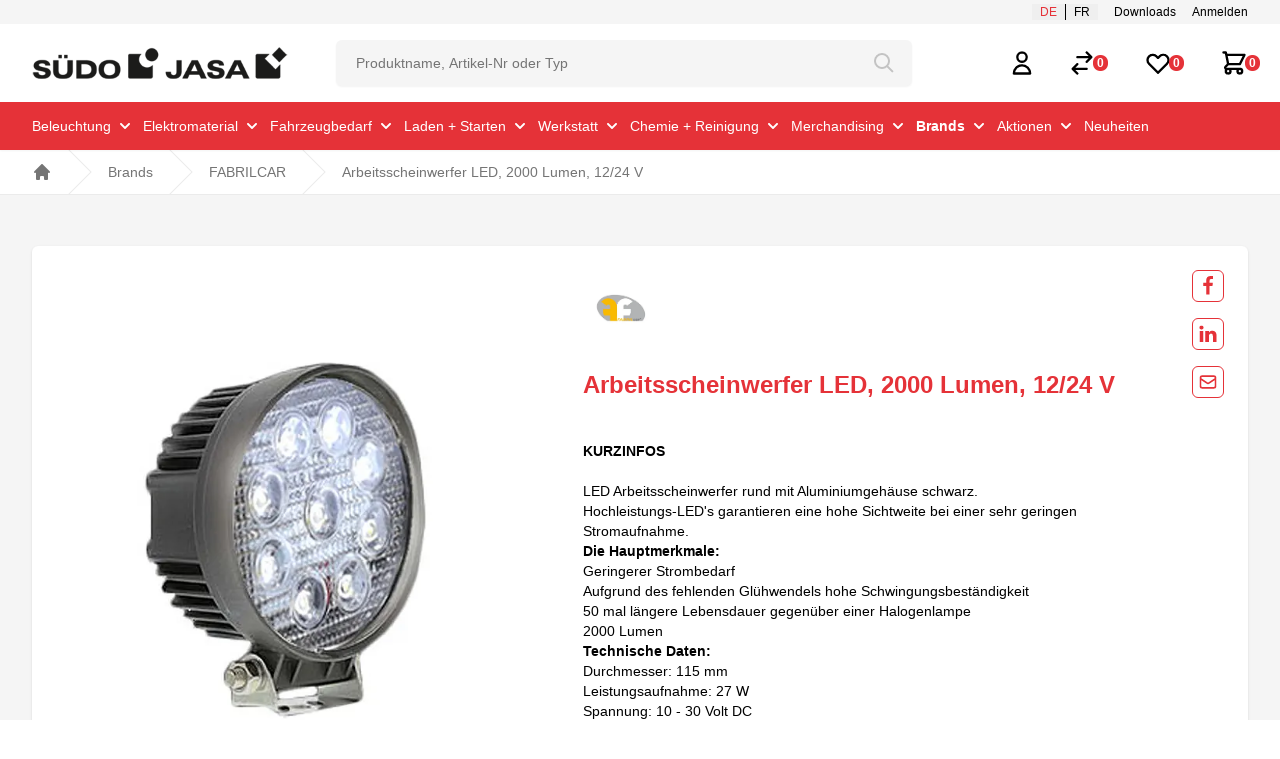

--- FILE ---
content_type: text/html; charset=utf-8
request_url: https://www.suedo.ch/de/brands/fabrilcar/arbeitsscheinwerfer-led-2000-lumen-12-24-v-157/
body_size: 34237
content:
<!DOCTYPE html><html lang="de"><head>
    <meta charset="utf-8">
    <title>Arbeitsscheinwerfer LED, 2000 Lumen, 12/24 V - SÜDO JASA AG</title>
    <base href="/">
    <meta name="viewport" content="width=device-width, initial-scale=1">
    <link href="/assets/images/favicon_3.ico" id="appFavicon" rel="icon" type="image/x-icon">
    <link href="/assets/images/webclip_3.png" id="appIcon" rel="apple-touch-icon" sizes="256x256">
    <link rel="preconnect" href="https://fonts.gstatic.com">
    <style type="text/css">@font-face{font-family:'Roboto';font-style:normal;font-weight:300;font-stretch:100%;font-display:swap;src:url(https://fonts.gstatic.com/s/roboto/v50/KFO7CnqEu92Fr1ME7kSn66aGLdTylUAMa3GUBGEe.woff2) format('woff2');unicode-range:U+0460-052F, U+1C80-1C8A, U+20B4, U+2DE0-2DFF, U+A640-A69F, U+FE2E-FE2F;}@font-face{font-family:'Roboto';font-style:normal;font-weight:300;font-stretch:100%;font-display:swap;src:url(https://fonts.gstatic.com/s/roboto/v50/KFO7CnqEu92Fr1ME7kSn66aGLdTylUAMa3iUBGEe.woff2) format('woff2');unicode-range:U+0301, U+0400-045F, U+0490-0491, U+04B0-04B1, U+2116;}@font-face{font-family:'Roboto';font-style:normal;font-weight:300;font-stretch:100%;font-display:swap;src:url(https://fonts.gstatic.com/s/roboto/v50/KFO7CnqEu92Fr1ME7kSn66aGLdTylUAMa3CUBGEe.woff2) format('woff2');unicode-range:U+1F00-1FFF;}@font-face{font-family:'Roboto';font-style:normal;font-weight:300;font-stretch:100%;font-display:swap;src:url(https://fonts.gstatic.com/s/roboto/v50/KFO7CnqEu92Fr1ME7kSn66aGLdTylUAMa3-UBGEe.woff2) format('woff2');unicode-range:U+0370-0377, U+037A-037F, U+0384-038A, U+038C, U+038E-03A1, U+03A3-03FF;}@font-face{font-family:'Roboto';font-style:normal;font-weight:300;font-stretch:100%;font-display:swap;src:url(https://fonts.gstatic.com/s/roboto/v50/KFO7CnqEu92Fr1ME7kSn66aGLdTylUAMawCUBGEe.woff2) format('woff2');unicode-range:U+0302-0303, U+0305, U+0307-0308, U+0310, U+0312, U+0315, U+031A, U+0326-0327, U+032C, U+032F-0330, U+0332-0333, U+0338, U+033A, U+0346, U+034D, U+0391-03A1, U+03A3-03A9, U+03B1-03C9, U+03D1, U+03D5-03D6, U+03F0-03F1, U+03F4-03F5, U+2016-2017, U+2034-2038, U+203C, U+2040, U+2043, U+2047, U+2050, U+2057, U+205F, U+2070-2071, U+2074-208E, U+2090-209C, U+20D0-20DC, U+20E1, U+20E5-20EF, U+2100-2112, U+2114-2115, U+2117-2121, U+2123-214F, U+2190, U+2192, U+2194-21AE, U+21B0-21E5, U+21F1-21F2, U+21F4-2211, U+2213-2214, U+2216-22FF, U+2308-230B, U+2310, U+2319, U+231C-2321, U+2336-237A, U+237C, U+2395, U+239B-23B7, U+23D0, U+23DC-23E1, U+2474-2475, U+25AF, U+25B3, U+25B7, U+25BD, U+25C1, U+25CA, U+25CC, U+25FB, U+266D-266F, U+27C0-27FF, U+2900-2AFF, U+2B0E-2B11, U+2B30-2B4C, U+2BFE, U+3030, U+FF5B, U+FF5D, U+1D400-1D7FF, U+1EE00-1EEFF;}@font-face{font-family:'Roboto';font-style:normal;font-weight:300;font-stretch:100%;font-display:swap;src:url(https://fonts.gstatic.com/s/roboto/v50/KFO7CnqEu92Fr1ME7kSn66aGLdTylUAMaxKUBGEe.woff2) format('woff2');unicode-range:U+0001-000C, U+000E-001F, U+007F-009F, U+20DD-20E0, U+20E2-20E4, U+2150-218F, U+2190, U+2192, U+2194-2199, U+21AF, U+21E6-21F0, U+21F3, U+2218-2219, U+2299, U+22C4-22C6, U+2300-243F, U+2440-244A, U+2460-24FF, U+25A0-27BF, U+2800-28FF, U+2921-2922, U+2981, U+29BF, U+29EB, U+2B00-2BFF, U+4DC0-4DFF, U+FFF9-FFFB, U+10140-1018E, U+10190-1019C, U+101A0, U+101D0-101FD, U+102E0-102FB, U+10E60-10E7E, U+1D2C0-1D2D3, U+1D2E0-1D37F, U+1F000-1F0FF, U+1F100-1F1AD, U+1F1E6-1F1FF, U+1F30D-1F30F, U+1F315, U+1F31C, U+1F31E, U+1F320-1F32C, U+1F336, U+1F378, U+1F37D, U+1F382, U+1F393-1F39F, U+1F3A7-1F3A8, U+1F3AC-1F3AF, U+1F3C2, U+1F3C4-1F3C6, U+1F3CA-1F3CE, U+1F3D4-1F3E0, U+1F3ED, U+1F3F1-1F3F3, U+1F3F5-1F3F7, U+1F408, U+1F415, U+1F41F, U+1F426, U+1F43F, U+1F441-1F442, U+1F444, U+1F446-1F449, U+1F44C-1F44E, U+1F453, U+1F46A, U+1F47D, U+1F4A3, U+1F4B0, U+1F4B3, U+1F4B9, U+1F4BB, U+1F4BF, U+1F4C8-1F4CB, U+1F4D6, U+1F4DA, U+1F4DF, U+1F4E3-1F4E6, U+1F4EA-1F4ED, U+1F4F7, U+1F4F9-1F4FB, U+1F4FD-1F4FE, U+1F503, U+1F507-1F50B, U+1F50D, U+1F512-1F513, U+1F53E-1F54A, U+1F54F-1F5FA, U+1F610, U+1F650-1F67F, U+1F687, U+1F68D, U+1F691, U+1F694, U+1F698, U+1F6AD, U+1F6B2, U+1F6B9-1F6BA, U+1F6BC, U+1F6C6-1F6CF, U+1F6D3-1F6D7, U+1F6E0-1F6EA, U+1F6F0-1F6F3, U+1F6F7-1F6FC, U+1F700-1F7FF, U+1F800-1F80B, U+1F810-1F847, U+1F850-1F859, U+1F860-1F887, U+1F890-1F8AD, U+1F8B0-1F8BB, U+1F8C0-1F8C1, U+1F900-1F90B, U+1F93B, U+1F946, U+1F984, U+1F996, U+1F9E9, U+1FA00-1FA6F, U+1FA70-1FA7C, U+1FA80-1FA89, U+1FA8F-1FAC6, U+1FACE-1FADC, U+1FADF-1FAE9, U+1FAF0-1FAF8, U+1FB00-1FBFF;}@font-face{font-family:'Roboto';font-style:normal;font-weight:300;font-stretch:100%;font-display:swap;src:url(https://fonts.gstatic.com/s/roboto/v50/KFO7CnqEu92Fr1ME7kSn66aGLdTylUAMa3OUBGEe.woff2) format('woff2');unicode-range:U+0102-0103, U+0110-0111, U+0128-0129, U+0168-0169, U+01A0-01A1, U+01AF-01B0, U+0300-0301, U+0303-0304, U+0308-0309, U+0323, U+0329, U+1EA0-1EF9, U+20AB;}@font-face{font-family:'Roboto';font-style:normal;font-weight:300;font-stretch:100%;font-display:swap;src:url(https://fonts.gstatic.com/s/roboto/v50/KFO7CnqEu92Fr1ME7kSn66aGLdTylUAMa3KUBGEe.woff2) format('woff2');unicode-range:U+0100-02BA, U+02BD-02C5, U+02C7-02CC, U+02CE-02D7, U+02DD-02FF, U+0304, U+0308, U+0329, U+1D00-1DBF, U+1E00-1E9F, U+1EF2-1EFF, U+2020, U+20A0-20AB, U+20AD-20C0, U+2113, U+2C60-2C7F, U+A720-A7FF;}@font-face{font-family:'Roboto';font-style:normal;font-weight:300;font-stretch:100%;font-display:swap;src:url(https://fonts.gstatic.com/s/roboto/v50/KFO7CnqEu92Fr1ME7kSn66aGLdTylUAMa3yUBA.woff2) format('woff2');unicode-range:U+0000-00FF, U+0131, U+0152-0153, U+02BB-02BC, U+02C6, U+02DA, U+02DC, U+0304, U+0308, U+0329, U+2000-206F, U+20AC, U+2122, U+2191, U+2193, U+2212, U+2215, U+FEFF, U+FFFD;}@font-face{font-family:'Roboto';font-style:normal;font-weight:400;font-stretch:100%;font-display:swap;src:url(https://fonts.gstatic.com/s/roboto/v50/KFO7CnqEu92Fr1ME7kSn66aGLdTylUAMa3GUBGEe.woff2) format('woff2');unicode-range:U+0460-052F, U+1C80-1C8A, U+20B4, U+2DE0-2DFF, U+A640-A69F, U+FE2E-FE2F;}@font-face{font-family:'Roboto';font-style:normal;font-weight:400;font-stretch:100%;font-display:swap;src:url(https://fonts.gstatic.com/s/roboto/v50/KFO7CnqEu92Fr1ME7kSn66aGLdTylUAMa3iUBGEe.woff2) format('woff2');unicode-range:U+0301, U+0400-045F, U+0490-0491, U+04B0-04B1, U+2116;}@font-face{font-family:'Roboto';font-style:normal;font-weight:400;font-stretch:100%;font-display:swap;src:url(https://fonts.gstatic.com/s/roboto/v50/KFO7CnqEu92Fr1ME7kSn66aGLdTylUAMa3CUBGEe.woff2) format('woff2');unicode-range:U+1F00-1FFF;}@font-face{font-family:'Roboto';font-style:normal;font-weight:400;font-stretch:100%;font-display:swap;src:url(https://fonts.gstatic.com/s/roboto/v50/KFO7CnqEu92Fr1ME7kSn66aGLdTylUAMa3-UBGEe.woff2) format('woff2');unicode-range:U+0370-0377, U+037A-037F, U+0384-038A, U+038C, U+038E-03A1, U+03A3-03FF;}@font-face{font-family:'Roboto';font-style:normal;font-weight:400;font-stretch:100%;font-display:swap;src:url(https://fonts.gstatic.com/s/roboto/v50/KFO7CnqEu92Fr1ME7kSn66aGLdTylUAMawCUBGEe.woff2) format('woff2');unicode-range:U+0302-0303, U+0305, U+0307-0308, U+0310, U+0312, U+0315, U+031A, U+0326-0327, U+032C, U+032F-0330, U+0332-0333, U+0338, U+033A, U+0346, U+034D, U+0391-03A1, U+03A3-03A9, U+03B1-03C9, U+03D1, U+03D5-03D6, U+03F0-03F1, U+03F4-03F5, U+2016-2017, U+2034-2038, U+203C, U+2040, U+2043, U+2047, U+2050, U+2057, U+205F, U+2070-2071, U+2074-208E, U+2090-209C, U+20D0-20DC, U+20E1, U+20E5-20EF, U+2100-2112, U+2114-2115, U+2117-2121, U+2123-214F, U+2190, U+2192, U+2194-21AE, U+21B0-21E5, U+21F1-21F2, U+21F4-2211, U+2213-2214, U+2216-22FF, U+2308-230B, U+2310, U+2319, U+231C-2321, U+2336-237A, U+237C, U+2395, U+239B-23B7, U+23D0, U+23DC-23E1, U+2474-2475, U+25AF, U+25B3, U+25B7, U+25BD, U+25C1, U+25CA, U+25CC, U+25FB, U+266D-266F, U+27C0-27FF, U+2900-2AFF, U+2B0E-2B11, U+2B30-2B4C, U+2BFE, U+3030, U+FF5B, U+FF5D, U+1D400-1D7FF, U+1EE00-1EEFF;}@font-face{font-family:'Roboto';font-style:normal;font-weight:400;font-stretch:100%;font-display:swap;src:url(https://fonts.gstatic.com/s/roboto/v50/KFO7CnqEu92Fr1ME7kSn66aGLdTylUAMaxKUBGEe.woff2) format('woff2');unicode-range:U+0001-000C, U+000E-001F, U+007F-009F, U+20DD-20E0, U+20E2-20E4, U+2150-218F, U+2190, U+2192, U+2194-2199, U+21AF, U+21E6-21F0, U+21F3, U+2218-2219, U+2299, U+22C4-22C6, U+2300-243F, U+2440-244A, U+2460-24FF, U+25A0-27BF, U+2800-28FF, U+2921-2922, U+2981, U+29BF, U+29EB, U+2B00-2BFF, U+4DC0-4DFF, U+FFF9-FFFB, U+10140-1018E, U+10190-1019C, U+101A0, U+101D0-101FD, U+102E0-102FB, U+10E60-10E7E, U+1D2C0-1D2D3, U+1D2E0-1D37F, U+1F000-1F0FF, U+1F100-1F1AD, U+1F1E6-1F1FF, U+1F30D-1F30F, U+1F315, U+1F31C, U+1F31E, U+1F320-1F32C, U+1F336, U+1F378, U+1F37D, U+1F382, U+1F393-1F39F, U+1F3A7-1F3A8, U+1F3AC-1F3AF, U+1F3C2, U+1F3C4-1F3C6, U+1F3CA-1F3CE, U+1F3D4-1F3E0, U+1F3ED, U+1F3F1-1F3F3, U+1F3F5-1F3F7, U+1F408, U+1F415, U+1F41F, U+1F426, U+1F43F, U+1F441-1F442, U+1F444, U+1F446-1F449, U+1F44C-1F44E, U+1F453, U+1F46A, U+1F47D, U+1F4A3, U+1F4B0, U+1F4B3, U+1F4B9, U+1F4BB, U+1F4BF, U+1F4C8-1F4CB, U+1F4D6, U+1F4DA, U+1F4DF, U+1F4E3-1F4E6, U+1F4EA-1F4ED, U+1F4F7, U+1F4F9-1F4FB, U+1F4FD-1F4FE, U+1F503, U+1F507-1F50B, U+1F50D, U+1F512-1F513, U+1F53E-1F54A, U+1F54F-1F5FA, U+1F610, U+1F650-1F67F, U+1F687, U+1F68D, U+1F691, U+1F694, U+1F698, U+1F6AD, U+1F6B2, U+1F6B9-1F6BA, U+1F6BC, U+1F6C6-1F6CF, U+1F6D3-1F6D7, U+1F6E0-1F6EA, U+1F6F0-1F6F3, U+1F6F7-1F6FC, U+1F700-1F7FF, U+1F800-1F80B, U+1F810-1F847, U+1F850-1F859, U+1F860-1F887, U+1F890-1F8AD, U+1F8B0-1F8BB, U+1F8C0-1F8C1, U+1F900-1F90B, U+1F93B, U+1F946, U+1F984, U+1F996, U+1F9E9, U+1FA00-1FA6F, U+1FA70-1FA7C, U+1FA80-1FA89, U+1FA8F-1FAC6, U+1FACE-1FADC, U+1FADF-1FAE9, U+1FAF0-1FAF8, U+1FB00-1FBFF;}@font-face{font-family:'Roboto';font-style:normal;font-weight:400;font-stretch:100%;font-display:swap;src:url(https://fonts.gstatic.com/s/roboto/v50/KFO7CnqEu92Fr1ME7kSn66aGLdTylUAMa3OUBGEe.woff2) format('woff2');unicode-range:U+0102-0103, U+0110-0111, U+0128-0129, U+0168-0169, U+01A0-01A1, U+01AF-01B0, U+0300-0301, U+0303-0304, U+0308-0309, U+0323, U+0329, U+1EA0-1EF9, U+20AB;}@font-face{font-family:'Roboto';font-style:normal;font-weight:400;font-stretch:100%;font-display:swap;src:url(https://fonts.gstatic.com/s/roboto/v50/KFO7CnqEu92Fr1ME7kSn66aGLdTylUAMa3KUBGEe.woff2) format('woff2');unicode-range:U+0100-02BA, U+02BD-02C5, U+02C7-02CC, U+02CE-02D7, U+02DD-02FF, U+0304, U+0308, U+0329, U+1D00-1DBF, U+1E00-1E9F, U+1EF2-1EFF, U+2020, U+20A0-20AB, U+20AD-20C0, U+2113, U+2C60-2C7F, U+A720-A7FF;}@font-face{font-family:'Roboto';font-style:normal;font-weight:400;font-stretch:100%;font-display:swap;src:url(https://fonts.gstatic.com/s/roboto/v50/KFO7CnqEu92Fr1ME7kSn66aGLdTylUAMa3yUBA.woff2) format('woff2');unicode-range:U+0000-00FF, U+0131, U+0152-0153, U+02BB-02BC, U+02C6, U+02DA, U+02DC, U+0304, U+0308, U+0329, U+2000-206F, U+20AC, U+2122, U+2191, U+2193, U+2212, U+2215, U+FEFF, U+FFFD;}@font-face{font-family:'Roboto';font-style:normal;font-weight:500;font-stretch:100%;font-display:swap;src:url(https://fonts.gstatic.com/s/roboto/v50/KFO7CnqEu92Fr1ME7kSn66aGLdTylUAMa3GUBGEe.woff2) format('woff2');unicode-range:U+0460-052F, U+1C80-1C8A, U+20B4, U+2DE0-2DFF, U+A640-A69F, U+FE2E-FE2F;}@font-face{font-family:'Roboto';font-style:normal;font-weight:500;font-stretch:100%;font-display:swap;src:url(https://fonts.gstatic.com/s/roboto/v50/KFO7CnqEu92Fr1ME7kSn66aGLdTylUAMa3iUBGEe.woff2) format('woff2');unicode-range:U+0301, U+0400-045F, U+0490-0491, U+04B0-04B1, U+2116;}@font-face{font-family:'Roboto';font-style:normal;font-weight:500;font-stretch:100%;font-display:swap;src:url(https://fonts.gstatic.com/s/roboto/v50/KFO7CnqEu92Fr1ME7kSn66aGLdTylUAMa3CUBGEe.woff2) format('woff2');unicode-range:U+1F00-1FFF;}@font-face{font-family:'Roboto';font-style:normal;font-weight:500;font-stretch:100%;font-display:swap;src:url(https://fonts.gstatic.com/s/roboto/v50/KFO7CnqEu92Fr1ME7kSn66aGLdTylUAMa3-UBGEe.woff2) format('woff2');unicode-range:U+0370-0377, U+037A-037F, U+0384-038A, U+038C, U+038E-03A1, U+03A3-03FF;}@font-face{font-family:'Roboto';font-style:normal;font-weight:500;font-stretch:100%;font-display:swap;src:url(https://fonts.gstatic.com/s/roboto/v50/KFO7CnqEu92Fr1ME7kSn66aGLdTylUAMawCUBGEe.woff2) format('woff2');unicode-range:U+0302-0303, U+0305, U+0307-0308, U+0310, U+0312, U+0315, U+031A, U+0326-0327, U+032C, U+032F-0330, U+0332-0333, U+0338, U+033A, U+0346, U+034D, U+0391-03A1, U+03A3-03A9, U+03B1-03C9, U+03D1, U+03D5-03D6, U+03F0-03F1, U+03F4-03F5, U+2016-2017, U+2034-2038, U+203C, U+2040, U+2043, U+2047, U+2050, U+2057, U+205F, U+2070-2071, U+2074-208E, U+2090-209C, U+20D0-20DC, U+20E1, U+20E5-20EF, U+2100-2112, U+2114-2115, U+2117-2121, U+2123-214F, U+2190, U+2192, U+2194-21AE, U+21B0-21E5, U+21F1-21F2, U+21F4-2211, U+2213-2214, U+2216-22FF, U+2308-230B, U+2310, U+2319, U+231C-2321, U+2336-237A, U+237C, U+2395, U+239B-23B7, U+23D0, U+23DC-23E1, U+2474-2475, U+25AF, U+25B3, U+25B7, U+25BD, U+25C1, U+25CA, U+25CC, U+25FB, U+266D-266F, U+27C0-27FF, U+2900-2AFF, U+2B0E-2B11, U+2B30-2B4C, U+2BFE, U+3030, U+FF5B, U+FF5D, U+1D400-1D7FF, U+1EE00-1EEFF;}@font-face{font-family:'Roboto';font-style:normal;font-weight:500;font-stretch:100%;font-display:swap;src:url(https://fonts.gstatic.com/s/roboto/v50/KFO7CnqEu92Fr1ME7kSn66aGLdTylUAMaxKUBGEe.woff2) format('woff2');unicode-range:U+0001-000C, U+000E-001F, U+007F-009F, U+20DD-20E0, U+20E2-20E4, U+2150-218F, U+2190, U+2192, U+2194-2199, U+21AF, U+21E6-21F0, U+21F3, U+2218-2219, U+2299, U+22C4-22C6, U+2300-243F, U+2440-244A, U+2460-24FF, U+25A0-27BF, U+2800-28FF, U+2921-2922, U+2981, U+29BF, U+29EB, U+2B00-2BFF, U+4DC0-4DFF, U+FFF9-FFFB, U+10140-1018E, U+10190-1019C, U+101A0, U+101D0-101FD, U+102E0-102FB, U+10E60-10E7E, U+1D2C0-1D2D3, U+1D2E0-1D37F, U+1F000-1F0FF, U+1F100-1F1AD, U+1F1E6-1F1FF, U+1F30D-1F30F, U+1F315, U+1F31C, U+1F31E, U+1F320-1F32C, U+1F336, U+1F378, U+1F37D, U+1F382, U+1F393-1F39F, U+1F3A7-1F3A8, U+1F3AC-1F3AF, U+1F3C2, U+1F3C4-1F3C6, U+1F3CA-1F3CE, U+1F3D4-1F3E0, U+1F3ED, U+1F3F1-1F3F3, U+1F3F5-1F3F7, U+1F408, U+1F415, U+1F41F, U+1F426, U+1F43F, U+1F441-1F442, U+1F444, U+1F446-1F449, U+1F44C-1F44E, U+1F453, U+1F46A, U+1F47D, U+1F4A3, U+1F4B0, U+1F4B3, U+1F4B9, U+1F4BB, U+1F4BF, U+1F4C8-1F4CB, U+1F4D6, U+1F4DA, U+1F4DF, U+1F4E3-1F4E6, U+1F4EA-1F4ED, U+1F4F7, U+1F4F9-1F4FB, U+1F4FD-1F4FE, U+1F503, U+1F507-1F50B, U+1F50D, U+1F512-1F513, U+1F53E-1F54A, U+1F54F-1F5FA, U+1F610, U+1F650-1F67F, U+1F687, U+1F68D, U+1F691, U+1F694, U+1F698, U+1F6AD, U+1F6B2, U+1F6B9-1F6BA, U+1F6BC, U+1F6C6-1F6CF, U+1F6D3-1F6D7, U+1F6E0-1F6EA, U+1F6F0-1F6F3, U+1F6F7-1F6FC, U+1F700-1F7FF, U+1F800-1F80B, U+1F810-1F847, U+1F850-1F859, U+1F860-1F887, U+1F890-1F8AD, U+1F8B0-1F8BB, U+1F8C0-1F8C1, U+1F900-1F90B, U+1F93B, U+1F946, U+1F984, U+1F996, U+1F9E9, U+1FA00-1FA6F, U+1FA70-1FA7C, U+1FA80-1FA89, U+1FA8F-1FAC6, U+1FACE-1FADC, U+1FADF-1FAE9, U+1FAF0-1FAF8, U+1FB00-1FBFF;}@font-face{font-family:'Roboto';font-style:normal;font-weight:500;font-stretch:100%;font-display:swap;src:url(https://fonts.gstatic.com/s/roboto/v50/KFO7CnqEu92Fr1ME7kSn66aGLdTylUAMa3OUBGEe.woff2) format('woff2');unicode-range:U+0102-0103, U+0110-0111, U+0128-0129, U+0168-0169, U+01A0-01A1, U+01AF-01B0, U+0300-0301, U+0303-0304, U+0308-0309, U+0323, U+0329, U+1EA0-1EF9, U+20AB;}@font-face{font-family:'Roboto';font-style:normal;font-weight:500;font-stretch:100%;font-display:swap;src:url(https://fonts.gstatic.com/s/roboto/v50/KFO7CnqEu92Fr1ME7kSn66aGLdTylUAMa3KUBGEe.woff2) format('woff2');unicode-range:U+0100-02BA, U+02BD-02C5, U+02C7-02CC, U+02CE-02D7, U+02DD-02FF, U+0304, U+0308, U+0329, U+1D00-1DBF, U+1E00-1E9F, U+1EF2-1EFF, U+2020, U+20A0-20AB, U+20AD-20C0, U+2113, U+2C60-2C7F, U+A720-A7FF;}@font-face{font-family:'Roboto';font-style:normal;font-weight:500;font-stretch:100%;font-display:swap;src:url(https://fonts.gstatic.com/s/roboto/v50/KFO7CnqEu92Fr1ME7kSn66aGLdTylUAMa3yUBA.woff2) format('woff2');unicode-range:U+0000-00FF, U+0131, U+0152-0153, U+02BB-02BC, U+02C6, U+02DA, U+02DC, U+0304, U+0308, U+0329, U+2000-206F, U+20AC, U+2122, U+2191, U+2193, U+2212, U+2215, U+FEFF, U+FFFD;}</style>
    <style type="text/css">@font-face{font-family:'Material Icons';font-style:normal;font-weight:400;src:url(https://fonts.gstatic.com/s/materialicons/v145/flUhRq6tzZclQEJ-Vdg-IuiaDsNc.woff2) format('woff2');}.material-icons{font-family:'Material Icons';font-weight:normal;font-style:normal;font-size:24px;line-height:1;letter-spacing:normal;text-transform:none;display:inline-block;white-space:nowrap;word-wrap:normal;direction:ltr;-webkit-font-feature-settings:'liga';-webkit-font-smoothing:antialiased;}</style>
  <link rel="stylesheet" href="styles-7S3RJVUB.css"><link rel="modulepreload" href="chunk-BZNNNUXB.js"><link rel="modulepreload" href="chunk-SS6BIHFE.js"><link rel="modulepreload" href="chunk-AAGNYA7D.js"><link rel="modulepreload" href="chunk-AMMRFKKS.js"><link rel="modulepreload" href="chunk-LH2YNABW.js"><link rel="modulepreload" href="chunk-6T7XBWGW.js"><link rel="modulepreload" href="chunk-67NICZBL.js"><link rel="modulepreload" href="chunk-XAU6BDVA.js"><link rel="modulepreload" href="chunk-M4YVIQZQ.js"><link rel="modulepreload" href="chunk-7UBU36QN.js"><link rel="modulepreload" href="chunk-CMDY7IVK.js"><link rel="modulepreload" href="chunk-XY4OLSUM.js"><link rel="modulepreload" href="chunk-7RGUOOAQ.js"><link rel="modulepreload" href="chunk-K4OA24WX.js"><link rel="modulepreload" href="chunk-NE3ZED4Q.js"><link rel="modulepreload" href="chunk-SVT3TRAF.js"><link rel="modulepreload" href="chunk-YAMSCCSX.js"><link rel="modulepreload" href="chunk-PA73PHT7.js"><link rel="modulepreload" href="chunk-ACYPZUQI.js"><link rel="modulepreload" href="chunk-SDPZXLEO.js"><link rel="modulepreload" href="chunk-2OUB5PNJ.js"><link rel="modulepreload" href="chunk-LMTOVVT6.js"><link rel="modulepreload" href="chunk-AMNM7C6W.js"><link rel="modulepreload" href="chunk-GLK65USU.js"><link rel="modulepreload" href="chunk-2WQD4DRI.js"><link rel="modulepreload" href="chunk-4BUMU4GC.js"><link rel="modulepreload" href="chunk-NPOG3RCI.js"><link rel="modulepreload" href="chunk-WMA7VYXO.js"><link rel="modulepreload" href="chunk-7P57MJ5M.js"><link rel="modulepreload" href="chunk-KUOCGMQJ.js"><link rel="modulepreload" href="chunk-S4NDTKDJ.js"><link rel="modulepreload" href="chunk-VY6BSIZ4.js"><link rel="modulepreload" href="chunk-H6KOLV7E.js"><link rel="modulepreload" href="chunk-GSDCJLZR.js"><link rel="modulepreload" href="chunk-6VHE5IYO.js"><link rel="modulepreload" href="chunk-CETSVAVG.js"><link rel="modulepreload" href="chunk-4U7UZPLJ.js"><link rel="modulepreload" href="chunk-QHGEN2C7.js"><link rel="modulepreload" href="chunk-JMYLHYQ5.js"><link rel="modulepreload" href="chunk-RUI4OXBY.js"><link rel="modulepreload" href="chunk-5BEIBF6B.js"><meta name="title" content="Arbeitsscheinwerfer LED, 2000 Lumen, 12/24 V - SÜDO JASA AG"><meta property="og:title" content="Arbeitsscheinwerfer LED, 2000 Lumen, 12/24 V - SÜDO JASA AG"><meta name="description" content="  LED Arbeitsscheinwerfer rund mit Aluminiumgeh&amp;auml;use schwarz.  Hochleistungs-LED's garantieren eine hohe Sichtweite bei einer sehr geringen Stromaufnahme.   Die Hauptmerkmale:   Geringerer Strombedarf  Aufgrund des fehlenden Gl&amp;uuml;hwendels hohe Schwingungsbest&amp;auml;ndigkeit  50 mal l&amp;auml;ngere Lebensdauer gegen&amp;uuml;ber einer Halogenlampe  2000 Lumen   Technische Daten:   Durchmesser: 115 mm  Leistungsaufnahme: 27 W  Spannung: 10 - 30 Volt DC  Anschlusskabel: open end 1.50 m  Schutzart: IP 67  Gewicht: 0,5 kg   "><meta property="og:description" content="  LED Arbeitsscheinwerfer rund mit Aluminiumgeh&amp;auml;use schwarz.  Hochleistungs-LED's garantieren eine hohe Sichtweite bei einer sehr geringen Stromaufnahme.   Die Hauptmerkmale:   Geringerer Strombedarf  Aufgrund des fehlenden Gl&amp;uuml;hwendels hohe Schwingungsbest&amp;auml;ndigkeit  50 mal l&amp;auml;ngere Lebensdauer gegen&amp;uuml;ber einer Halogenlampe  2000 Lumen   Technische Daten:   Durchmesser: 115 mm  Leistungsaufnahme: 27 W  Spannung: 10 - 30 Volt DC  Anschlusskabel: open end 1.50 m  Schutzart: IP 67  Gewicht: 0,5 kg   "><meta name="author" content="Autor"><meta property="og:author" content="Autor"><meta name="keywords" content="SÜDO JASA AG"><meta property="og:type" content="website"><meta property="og:image" content="https://res.cloudinary.com/dvt5mo0bf/image/fetch/f_auto/https://images.suedo.ch/images/a421002001.jpg?_a=DATAg1eAZAA0"><meta property="og:url" content="https://www.suedo.ch/de/brands/fabrilcar/arbeitsscheinwerfer-led-2000-lumen-12-24-v-157"><meta name="robots" content="index, follow"><meta http-equiv="Content-Type" content="text/html; charset=utf-8"><link rel="alternate" hreflang="x-default" href="https://www.suedo.ch/de/brands/fabrilcar/arbeitsscheinwerfer-led-2000-lumen-12-24-v-157/"><link rel="alternate" hreflang="de" href="https://www.suedo.ch/de/brands/fabrilcar/arbeitsscheinwerfer-led-2000-lumen-12-24-v-157/"><link rel="alternate" hreflang="fr" href="https://www.suedo.ch/fr/brands/fabrilcar/phare-de-travail-led-2000-lumen-12-24-v-157/"><meta http-equiv="Content-Type" content="text/html; charset=utf-8"><style ng-app-id="ng">.prose[_ngcontent-ng-c2738658307]   [_ngcontent-ng-c2738658307]:where(li):not(:where([class~=not-prose]   *))[_ngcontent-ng-c2738658307]{margin-top:0!important}</style><style ng-app-id="ng">.image-gallery .owl-nav{display:none!important}.image-gallery .owl-carousel:hover .owl-nav{display:block!important}.image-gallery .owl-carousel:hover .owl-nav .disabled{display:none!important}.owl-prev{position:absolute;padding:1rem 1.5rem;top:40%;margin-left:-25px;display:block!important;border:1px solid #e53238;border-radius:.375rem;background:#fff url("data:image/svg+xml,%3Csvg xmlns='http://www.w3.org/2000/svg' fill='none' viewBox='0 0 24 24' stroke='red' stroke-width='2'%3E%3Cpath stroke-linecap='round' stroke-linejoin='round' d='M15 19l-7-7 7-7'%3E%3C/path%3E%3C/svg%3E") no-repeat center;background-size:16px 16px}.owl-prev:hover{background-image:url("data:image/svg+xml,%3Csvg xmlns='http://www.w3.org/2000/svg' fill='none' viewBox='0 0 24 24' stroke='currentColor' stroke-width='2'%3E%3Cpath stroke-linecap='round' stroke-linejoin='round' d='M15 19l-7-7 7-7'%3E%3C/path%3E%3C/svg%3E");border:1px solid #000000}.owl-next{position:absolute;padding:1rem 1.5rem;right:-25px;top:40%;display:block!important;border:1px solid #e53238;border-radius:.375rem;background:#fff url("data:image/svg+xml,%3Csvg xmlns='http://www.w3.org/2000/svg' fill='none' viewBox='0 0 24 24' stroke='red' stroke-width='2'%3E%3Cpath stroke-linecap='round' stroke-linejoin='round' d='M9 5l7 7-7 7'%3E%3C/path%3E%3C/svg%3E") no-repeat center;background-size:16px 16px}.owl-next:hover{background:#fff url("data:image/svg+xml,%3Csvg xmlns='http://www.w3.org/2000/svg' fill='none' viewBox='0 0 24 24' stroke='currentColor' stroke-width='2'%3E%3Cpath stroke-linecap='round' stroke-linejoin='round' d='M9 5l7 7-7 7'%3E%3C/path%3E%3C/svg%3E") no-repeat center;border:1px solid #000000;background-size:16px 16px}.thumbnails .owl-nav{display:none!important}@media screen and (max-width: 712px){.image-gallery .owl-carousel:hover .owl-nav{display:flex!important}.image-gallery .owl-nav{display:flex!important;justify-content:space-between;margin-top:10px}.owl-prev,.owl-next{position:initial!important;padding:1rem}.owl-prev{margin-left:0}.owl-next{right:0}.thumbnails .owl-nav{display:none!important}}
</style><style ng-app-id="ng">.owl-theme[_ngcontent-ng-c3098439908]{display:block}</style><style ng-app-id="ng">[_nghost-ng-c2298042380]{display:block}</style><style ng-app-id="ng">input[_ngcontent-ng-c3776488526]::-webkit-outer-spin-button, input[_ngcontent-ng-c3776488526]::-webkit-inner-spin-button{-webkit-appearance:none;margin:0}input[type=number][_ngcontent-ng-c3776488526]{-moz-appearance:textfield}</style><style ng-app-id="ng">.js-availability[_ngcontent-ng-c2448288472]   p[_ngcontent-ng-c2448288472]{display:none}.js-availability[_ngcontent-ng-c2448288472]:hover   p[_ngcontent-ng-c2448288472]{display:block}</style><style ng-app-id="ng">input[_ngcontent-ng-c2268830478]::-webkit-outer-spin-button, input[_ngcontent-ng-c2268830478]::-webkit-inner-spin-button{-webkit-appearance:none;margin:0}input[type=number][_ngcontent-ng-c2268830478]{-moz-appearance:textfield}</style><style ng-app-id="ng">.loader[_ngcontent-ng-c4272405380]{width:24px;height:24px;border-radius:50%;display:inline-block;border-top:3px solid #fff;border-right:3px solid transparent;box-sizing:border-box;animation:_ngcontent-ng-c4272405380_rotation 1s linear infinite}@keyframes _ngcontent-ng-c4272405380_rotation{0%{transform:rotate(0)}to{transform:rotate(360deg)}}</style></head>
  <body>
    <app-root ng-version="17.1.3" ng-server-context="ssr"><router-outlet></router-outlet><app-root><app-shell _nghost-ng-c2697670702=""><app-header _ngcontent-ng-c2697670702="" _nghost-ng-c3053478001=""><header _ngcontent-ng-c3053478001="" class="sticky top-0 z-55 bg-white shadow-sm"><app-topbar-navigation _ngcontent-ng-c3053478001="" _nghost-ng-c1551748479=""><div _ngcontent-ng-c1551748479="" class="hidden md:block js-close-subnav bg-gray-200"><nav _ngcontent-ng-c1551748479="" aria-label="Topbar" class="max-w-7xl mx-auto px-4 sm:px-6 lg:px-8 py-1 flex justify-between items-center flex-col md:flex-row"><div _ngcontent-ng-c1551748479="" class="hidden md:items-center w-full md:w-auto md:flex"></div><div _ngcontent-ng-c1551748479="" class="flex items-end justify-end w-full md:w-auto"><div _ngcontent-ng-c1551748479="" class="ml-0 md:ml-10 space-x-4 flex items-center"><span _ngcontent-ng-c1551748479="" class="relative z-0 inline-flex -ml-2 md:ml-0"><button _ngcontent-ng-c1551748479="" type="button" class="relative inline-flex items-center px-2 border-r border-black text-sm md:text-xs hover:text-primary focus:outline-none focus:text-primary uppercase text-primary"> de </button><button _ngcontent-ng-c1551748479="" type="button" class="relative inline-flex items-center px-2 border-black text-sm md:text-xs hover:text-primary focus:outline-none focus:text-primary uppercase"> fr </button><!----></span><a _ngcontent-ng-c1551748479="" class="text-xs hover:text-primary" href="/de/downloads"> Downloads </a><a _ngcontent-ng-c1551748479="" class="text-xs hover:text-primary cursor-pointer"> Anmelden </a><!----><!----></div></div></nav></div><!----><!----></app-topbar-navigation><nav _ngcontent-ng-c3053478001="" aria-label="Service" class="js-close-subnav max-w-7xl mx-auto px-4 sm:px-6 lg:px-8"><div _ngcontent-ng-c3053478001="" class="w-full py-3 lg:py-4 flex items-center justify-between border-b border-black-400 lg:border-none"><div _ngcontent-ng-c3053478001="" class="flex items-center w-full justify-end lg:justify-between"><a _ngcontent-ng-c3053478001="" class="mr-auto lg:mr-0 cursor-pointer" href="/de"><img _ngcontent-ng-c3053478001="" alt="" class="h-auto sm:h-10 w-10/12 sm:w-auto" src="/assets/images/layout/SJ-LOGO_Pos-384x60px.png"></a><div _ngcontent-ng-c3053478001="" class="hidden flex-1 lg:flex justify-center px-2 mx-10"><app-search _ngcontent-ng-c3053478001="" class="relative z-30 w-full h-full md:h-46px js-header-search" _nghost-ng-c1764974243=""><div _ngcontent-ng-c1764974243=""><form _ngcontent-ng-c1764974243="" novalidate="" class="h-10 md:h-46px flex justify-between rounded-md shadow-sm bg-gray-200 ng-untouched ng-pristine ng-valid"><input _ngcontent-ng-c1764974243="" type="text" name="q" autocomplete="off" class="js-header-input w-full text-sm placeholder:text-gray-700 border-0 px-4 xl:px-5 py-1 md:py-2 h-full bg-transparent rounded-md js-header-search-input focus:ring-1 focus:ring-primary focus:border-primary ng-untouched ng-pristine ng-valid" placeholder="Produktname, Artikel-Nr oder Typ" value=""><button _ngcontent-ng-c1764974243="" type="submit" class="js-header-search-submit w-12 md:w-62px" disabled=""><svg _ngcontent-ng-c1764974243="" xmlns="http://www.w3.org/2000/svg" fill="none" viewBox="0 0 24 24" stroke="currentColor" stroke-width="2" class="h-6 w-6 mx-auto pointer-events-none"><path _ngcontent-ng-c1764974243="" d="M21 21l-6-6m2-5a7 7 0 11-14 0 7 7 0 0114 0z"></path></svg></button></form><div _ngcontent-ng-c1764974243="" class="relative md:absolute z-70 top-0 md:top-full lg:left-1/2 xl:left-0 lg:-translate-x-1/2 xl:translate-x-0 w-full lg:w-640px xl:w-full max-h-500px md:max-h-50vh overflow-auto shadow js-header-search-wrap hidden"><div _ngcontent-ng-c1764974243="" class="mt-2 shadow bg-white w-full rounded-md" tabindex="0"><!----></div></div></div><!----><!----></app-search></div><app-service-navigation _ngcontent-ng-c3053478001="" class="mr-4 md:mr-0 sm:space-x-10 md:space-x-12 ml-auto sm:-ml-2.5 xl:ml-0 flex" _nghost-ng-c2682175150=""><app-scanner-button _ngcontent-ng-c2682175150="" _nghost-ng-c2302828917=""><div _ngcontent-ng-c2302828917="" class="md:relative cursor-pointer mr-4 sm:-mr-4 block xl:hidden"><svg _ngcontent-ng-c2302828917="" xmlns="http://www.w3.org/2000/svg" fill="none" viewBox="0 0 24 24" stroke="currentColor" stroke-width="2" class="h-7 w-7"><path _ngcontent-ng-c2302828917="" stroke-linecap="round" stroke-linejoin="round" d="M12 4v1m6 11h2m-6 0h-2v4m0-11v3m0 0h.01M12 12h4.01M16 20h4M4 12h4m12 0h.01M5 8h2a1 1 0 001-1V5a1 1 0 00-1-1H5a1 1 0 00-1 1v2a1 1 0 001 1zm12 0h2a1 1 0 001-1V5a1 1 0 00-1-1h-2a1 1 0 00-1 1v2a1 1 0 001 1zM5 20h2a1 1 0 001-1v-2a1 1 0 00-1-1H5a1 1 0 00-1 1v2a1 1 0 001 1z"></path></svg></div><!----><!----></app-scanner-button><app-user-flyout _ngcontent-ng-c2682175150="" _nghost-ng-c3170058078=""><div _ngcontent-ng-c3170058078="" class="js-show-info md:relative -mr-4 hidden sm:block"><a _ngcontent-ng-c3170058078="" class="text-xl hover:text-primary flex items-center relative"><svg _ngcontent-ng-c3170058078="" fill="none" stroke="currentColor" stroke-width="2" viewBox="0 0 24 24" xmlns="http://www.w3.org/2000/svg" class="h-7 w-7"><path _ngcontent-ng-c3170058078="" d="M16 7a4 4 0 11-8 0 4 4 0 018 0zM12 14a7 7 0 00-7 7h14a7 7 0 00-7-7z" stroke-linecap="round" stroke-linejoin="round"></path></svg><!----><span _ngcontent-ng-c3170058078="" class="sr-only">Mein Benutzerkonto</span></a><div _ngcontent-ng-c3170058078="" class="js-info md:-mr-40 absolute translate-y-0 md:top-full -right-3 z-30 hidden"><div _ngcontent-ng-c3170058078="" class="mt-4 shadow rounded-md overflow-hidden"><div _ngcontent-ng-c3170058078="" class="w-83vw sm:w-368px p-4 bg-white"><div _ngcontent-ng-c3170058078="" class="flex flex-col mobile-xl:flex-row mobile-xl:justify-end space-y-4 mobile-xl:space-y-0 mobile-xl:space-x-4"><div _ngcontent-ng-c3170058078="" class="mobile-xl:-mt-2"><button _ngcontent-ng-c3170058078="" type="button" class="js-show-login self-start mt-2 inline-flex items-center px-2.5 py-1.5 border border-transparent rounded shadow-sm bg-primary hover:bg-secondary focus:bg-secondary"><svg _ngcontent-ng-c3170058078="" fill="none" stroke="currentColor" stroke-width="2" viewBox="0 0 24 24" xmlns="http://www.w3.org/2000/svg" class="ml-1 mr-4 text-white h-5 w-5"><path _ngcontent-ng-c3170058078="" d="M16 7a4 4 0 11-8 0 4 4 0 018 0zM12 14a7 7 0 00-7 7h14a7 7 0 00-7-7z" stroke-linecap="round" stroke-linejoin="round"></path></svg><span _ngcontent-ng-c3170058078="" class="text-base font-bold text-white mr-3">Anmelden</span></button></div><a _ngcontent-ng-c3170058078="" class="self-start mt-2 inline-flex items-center px-2.5 py-1.5 rounded shadow-sm group bg-white border border-primary hover:border-secondary focus:border-secondary" href="/de/registration"><svg _ngcontent-ng-c3170058078="" fill="none" stroke="currentColor" stroke-width="2" viewBox="0 0 24 24" xmlns="http://www.w3.org/2000/svg" class="ml-1 mr-4 h-5 w-5 text-primary group-focus:text-secondary group-hover:text-secondary"><path _ngcontent-ng-c3170058078="" d="M3 8l7.89 5.26a2 2 0 002.22 0L21 8M5 19h14a2 2 0 002-2V7a2 2 0 00-2-2H5a2 2 0 00-2 2v10a2 2 0 002 2z" stroke-linecap="round" stroke-linejoin="round"></path></svg><span _ngcontent-ng-c3170058078="" class="text-base font-bold mr-3 text-primary group-focus:text-secondary group-hover:text-secondary">Registrieren</span></a></div></div><!----><!----></div></div></div><!----><!----></app-user-flyout><app-comparison-flyout _ngcontent-ng-c2682175150="" _nghost-ng-c3019961582=""><div _ngcontent-ng-c3019961582="" class="md:relative hidden sm:block js-show-info"><a _ngcontent-ng-c3019961582="" class="text-xl hover:text-primary flex items-center relative" href="/de/comparison"><svg _ngcontent-ng-c3019961582="" xmlns="http://www.w3.org/2000/svg" fill="none" viewBox="0 0 24 24" stroke="currentColor" stroke-width="2" class="h-7 w-7"><path _ngcontent-ng-c3019961582="" stroke-linecap="round" stroke-linejoin="round" d="M8 7h12m0 0l-4-4m4 4l-4 4m0 6H4m0 0l4 4m-4-4l4-4"></path></svg><span _ngcontent-ng-c3019961582="" class="text-xs font-bold text-white absolute -translate-y-1/2 top-1/2 -right-3 bg-primary px-1 rounded-full">0</span></a><div _ngcontent-ng-c3019961582="" class="js-info absolute translate-y-0 md:top-full md:-mr-32 lg:mr-0 -right-3 z-30 hidden"><div _ngcontent-ng-c3019961582="" class="w-83vw sm:w-368px p-4 bg-white"><p _ngcontent-ng-c3019961582="" class="text-sm text-right">Bitte Artikel in die Vergleichsliste legen.</p></div><!----><!----></div></div><!----><!----></app-comparison-flyout><app-favorites-flyout _ngcontent-ng-c2682175150="" _nghost-ng-c1545225224=""><div _ngcontent-ng-c1545225224="" class="js-show-info md:relative hidden sm:block"><a _ngcontent-ng-c1545225224="" class="cursor-pointer text-xl hover:text-primary flex items-center relative" href="/de/product/b7107bbf-861f-410f-a7d4-5324cea6d491"><svg _ngcontent-ng-c1545225224="" xmlns="http://www.w3.org/2000/svg" fill="none" viewBox="0 0 24 24" stroke="currentColor" stroke-width="2" class="h-7 w-7"><path _ngcontent-ng-c1545225224="" stroke-linecap="round" stroke-linejoin="round" d="M4.318 6.318a4.5 4.5 0 000 6.364L12 20.364l7.682-7.682a4.5 4.5 0 00-6.364-6.364L12 7.636l-1.318-1.318a4.5 4.5 0 00-6.364 0z"></path></svg><span _ngcontent-ng-c1545225224="" class="text-xs font-bold text-white absolute -translate-y-1/2 top-1/2 -right-3 bg-primary px-1 rounded-full"> 0 </span><span _ngcontent-ng-c1545225224="" class="sr-only">Merklisten</span></a><div _ngcontent-ng-c1545225224="" class="js-info absolute translate-y-0 md:top-full md:-mr-12 lg:mr-0 -right-3 z-30 bg-white hidden"><div _ngcontent-ng-c1545225224="" class="w-83vw sm:w-368px p-4 bg-white"><p _ngcontent-ng-c1545225224="" class="text-sm text-right">Bitte Artikel in die Merkliste legen.</p></div><!----></div><!----><div _ngcontent-ng-c1545225224="" class="js-info absolute translate-y-0 md:top-full md:-mr-12 lg:mr-0 -right-3 z-30 bg-white hidden"><div _ngcontent-ng-c1545225224="" class="w-83vw sm:w-368px p-4 bg-white"><p _ngcontent-ng-c1545225224="" class="text-sm text-right">Bitte Artikel in die Merkliste legen.</p></div><!----></div><!----><!----></div><!----><!----></app-favorites-flyout><app-cart-flyout _ngcontent-ng-c2682175150="" _nghost-ng-c1546497071=""><div _ngcontent-ng-c1546497071="" class="md:relative js-show-info"><a _ngcontent-ng-c1546497071="" class="text-xl hover:text-primary flex items-center relative" href="/de/checkout/cart/null"><svg _ngcontent-ng-c1546497071="" fill="none" stroke="currentColor" stroke-width="2" viewBox="0 0 24 24" xmlns="http://www.w3.org/2000/svg" class="h-7 w-7"><path _ngcontent-ng-c1546497071="" d="M3 3h2l.4 2M7 13h10l4-8H5.4M7 13L5.4 5M7 13l-2.293 2.293c-.63.63-.184 1.707.707 1.707H17m0 0a2 2 0 100 4 2 2 0 000-4zm-8 2a2 2 0 11-4 0 2 2 0 014 0z" stroke-linecap="round" stroke-linejoin="round"></path></svg><span _ngcontent-ng-c1546497071="" class="text-xs font-bold text-white absolute -translate-y-1/2 top-1/2 -right-3 bg-primary px-1 rounded-full">0</span><span _ngcontent-ng-c1546497071="" class="sr-only">Zum Warenkorb</span></a><!----></div><!----><!----><!----><!----></app-cart-flyout><!----><!----></app-service-navigation><div _ngcontent-ng-c3053478001="" class="ml-0 md:ml-8 -mr-2 -my-2 xl:hidden"><button _ngcontent-ng-c3053478001="" type="button" aria-expanded="false" class="js-open-mobile-nav bg-white p-2 inline-flex items-center justify-center hover:text-primary hover:bg-gray-100 focus:text-primary"><svg _ngcontent-ng-c3053478001="" xmlns="http://www.w3.org/2000/svg" fill="none" viewBox="0 0 24 24" stroke="currentColor" aria-hidden="true" class="h-6 w-6"><path _ngcontent-ng-c3053478001="" stroke-linecap="round" stroke-linejoin="round" stroke-width="2" d="M4 6h16M4 12h16M4 18h16"></path></svg></button></div></div></div></nav><div _ngcontent-ng-c3053478001="" class="relative z-20 bg-primary hidden xl:block"><div _ngcontent-ng-c3053478001="" class="max-w-7xl mx-auto flex justify-between items-center px-4 py-0 sm:px-6 sm:py-3 lg:px-8 xl:justify-start xl:space-x-10"><div _ngcontent-ng-c3053478001="" class="xl:flex-1 xl:flex xl:items-center xl:justify-between"><app-main-navigation _ngcontent-ng-c3053478001="" _nghost-ng-c1240468598="" class="ng-star-inserted"><nav _ngcontent-ng-c1240468598="" aria-label="Bottom" class="flex xl:space-x-2 2xl:space-x-4"><div _ngcontent-ng-c1240468598="" class="ng-star-inserted"><a _ngcontent-ng-c1240468598="" class="js-show-subnav inline-flex items-center text-sm text-white hover:opacity-60 focus:opacity-60 whitespace-nowrap" href="/de/beleuchtung"><span _ngcontent-ng-c1240468598="">Beleuchtung</span><svg _ngcontent-ng-c1240468598="" xmlns="http://www.w3.org/2000/svg" viewBox="0 0 20 20" fill="currentColor" aria-hidden="true" class="ml-1 h-5 w-5 group-hover:text-primary"><path _ngcontent-ng-c1240468598="" fill-rule="evenodd" d="M5.293 7.293a1 1 0 011.414 0L10 10.586l3.293-3.293a1 1 0 111.414 1.414l-4 4a1 1 0 01-1.414 0l-4-4a1 1 0 010-1.414z" clip-rule="evenodd"></path></svg></a><div _ngcontent-ng-c1240468598="" class="hidden absolute z-10 top-full inset-x-0 transform shadow-lg bg-white js-subnav max-h-nav overflow-y-auto"><div _ngcontent-ng-c1240468598="" class="max-w-7xl mx-auto columns-1 md:columns-2 lg:columns-4 gap-2 px-4 py-2 sm:px-6 sm:py-3 lg:px-8 lg:py-5 xl:py-6"><div _ngcontent-ng-c1240468598="" class="mb-4 pr-4 ng-star-inserted"><a _ngcontent-ng-c1240468598="" class="-my-3 py-2 inline-block w-full hover:text-primary" href="/de/beleuchtung/scheinwerfer"><span _ngcontent-ng-c1240468598="" class="text-sm font-bold">Scheinwerfer</span></a><a _ngcontent-ng-c1240468598="" class="-my-3 py-2 inline-block w-full hover:text-primary ng-star-inserted" href="/de/beleuchtung/scheinwerfer/led-arbeitsscheinwerfer"><span _ngcontent-ng-c1240468598="" class="text-sm">LED Arbeitsscheinwerfer</span></a><a _ngcontent-ng-c1240468598="" class="-my-3 py-2 inline-block w-full hover:text-primary ng-star-inserted" href="/de/beleuchtung/scheinwerfer/rechteckige-arbeitsscheinwerfer"><span _ngcontent-ng-c1240468598="" class="text-sm">Rechteckige Arbeitsscheinwerfer</span></a><a _ngcontent-ng-c1240468598="" class="-my-3 py-2 inline-block w-full hover:text-primary ng-star-inserted" href="/de/beleuchtung/scheinwerfer/runde-arbeitsscheinwerfer"><span _ngcontent-ng-c1240468598="" class="text-sm">Runde Arbeitsscheinwerfer</span></a><a _ngcontent-ng-c1240468598="" class="-my-3 py-2 inline-block w-full hover:text-primary ng-star-inserted" href="/de/beleuchtung/scheinwerfer/aufbauscheinwerfer"><span _ngcontent-ng-c1240468598="" class="text-sm">Aufbauscheinwerfer</span></a><a _ngcontent-ng-c1240468598="" class="-my-3 py-2 inline-block w-full hover:text-primary ng-star-inserted" href="/de/beleuchtung/scheinwerfer/einbauscheinwerfer"><span _ngcontent-ng-c1240468598="" class="text-sm">Einbauscheinwerfer</span></a><a _ngcontent-ng-c1240468598="" class="-my-3 py-2 inline-block w-full hover:text-primary ng-star-inserted" href="/de/beleuchtung/scheinwerfer/tagfahrlicht"><span _ngcontent-ng-c1240468598="" class="text-sm">Tagfahrlicht</span></a><!----><!----></div><!----><div _ngcontent-ng-c1240468598="" class="mb-4 pr-4 ng-star-inserted"><a _ngcontent-ng-c1240468598="" class="-my-3 py-2 inline-block w-full hover:text-primary" href="/de/beleuchtung/leuchten"><span _ngcontent-ng-c1240468598="" class="text-sm font-bold">Leuchten</span></a><a _ngcontent-ng-c1240468598="" class="-my-3 py-2 inline-block w-full hover:text-primary ng-star-inserted" href="/de/beleuchtung/leuchten/led-schlussleuchten"><span _ngcontent-ng-c1240468598="" class="text-sm">LED Schlussleuchten</span></a><a _ngcontent-ng-c1240468598="" class="-my-3 py-2 inline-block w-full hover:text-primary ng-star-inserted" href="/de/beleuchtung/leuchten/aspoeck-schlussleuchten"><span _ngcontent-ng-c1240468598="" class="text-sm">ASPÖCK Schlussleuchten</span></a><a _ngcontent-ng-c1240468598="" class="-my-3 py-2 inline-block w-full hover:text-primary ng-star-inserted" href="/de/beleuchtung/leuchten/fabrilcar-schlussleuchten"><span _ngcontent-ng-c1240468598="" class="text-sm">FABRILcar Schlussleuchten</span></a><a _ngcontent-ng-c1240468598="" class="-my-3 py-2 inline-block w-full hover:text-primary ng-star-inserted" href="/de/beleuchtung/leuchten/vignal-schlussleuchten"><span _ngcontent-ng-c1240468598="" class="text-sm">VIGNAL Schlussleuchten</span></a><a _ngcontent-ng-c1240468598="" class="-my-3 py-2 inline-block w-full hover:text-primary ng-star-inserted" href="/de/beleuchtung/leuchten/cobo-schlussleuchten"><span _ngcontent-ng-c1240468598="" class="text-sm">COBO Schlussleuchten</span></a><a _ngcontent-ng-c1240468598="" class="-my-3 py-2 inline-block w-full hover:text-primary ng-star-inserted" href="/de/beleuchtung/leuchten/hella-herth-buss-wbc-schlussleuchten"><span _ngcontent-ng-c1240468598="" class="text-sm">HELLA, HERTH+BUSS, WBC Schlussleuchten</span></a><a _ngcontent-ng-c1240468598="" class="-my-3 py-2 inline-block w-full hover:text-primary ng-star-inserted" href="/de/beleuchtung/leuchten/jokon-schlussleuchten"><span _ngcontent-ng-c1240468598="" class="text-sm">JOKON Schlussleuchten</span></a><a _ngcontent-ng-c1240468598="" class="-my-3 py-2 inline-block w-full hover:text-primary ng-star-inserted" href="/de/beleuchtung/leuchten/humbaur-schlussleuchten"><span _ngcontent-ng-c1240468598="" class="text-sm">HUMBAUR Schlussleuchten</span></a><a _ngcontent-ng-c1240468598="" class="-my-3 py-2 inline-block w-full hover:text-primary ng-star-inserted" href="/de/beleuchtung/leuchten/veralux-schlussleuchten"><span _ngcontent-ng-c1240468598="" class="text-sm">VERALUX Schlussleuchten</span></a><a _ngcontent-ng-c1240468598="" class="-my-3 py-2 inline-block w-full hover:text-primary ng-star-inserted" href="/de/beleuchtung/leuchten/rueckfahrscheinwerfer"><span _ngcontent-ng-c1240468598="" class="text-sm">Rückfahrscheinwerfer</span></a><a _ngcontent-ng-c1240468598="" class="-my-3 py-2 inline-block w-full hover:text-primary ng-star-inserted" href="/de/beleuchtung/leuchten/leuchtengarnituren-und-schutzgehaeuse"><span _ngcontent-ng-c1240468598="" class="text-sm">Leuchtengarnituren und Schutzgehäuse</span></a><a _ngcontent-ng-c1240468598="" class="-my-3 py-2 inline-block w-full hover:text-primary ng-star-inserted" href="/de/beleuchtung/leuchten/led-positionsleuchten"><span _ngcontent-ng-c1240468598="" class="text-sm">LED Positionsleuchten</span></a><a _ngcontent-ng-c1240468598="" class="-my-3 py-2 inline-block w-full hover:text-primary ng-star-inserted" href="/de/beleuchtung/leuchten/positionsleuchten"><span _ngcontent-ng-c1240468598="" class="text-sm">Positionsleuchten</span></a><a _ngcontent-ng-c1240468598="" class="-my-3 py-2 inline-block w-full hover:text-primary ng-star-inserted" href="/de/beleuchtung/leuchten/led-umrissleuchten"><span _ngcontent-ng-c1240468598="" class="text-sm">LED Umrissleuchten</span></a><a _ngcontent-ng-c1240468598="" class="-my-3 py-2 inline-block w-full hover:text-primary ng-star-inserted" href="/de/beleuchtung/leuchten/umrissleuchten"><span _ngcontent-ng-c1240468598="" class="text-sm">Umrissleuchten</span></a><a _ngcontent-ng-c1240468598="" class="-my-3 py-2 inline-block w-full hover:text-primary ng-star-inserted" href="/de/beleuchtung/leuchten/led-seitenmarkierungsleuchten"><span _ngcontent-ng-c1240468598="" class="text-sm">LED Seitenmarkierungsleuchten</span></a><a _ngcontent-ng-c1240468598="" class="-my-3 py-2 inline-block w-full hover:text-primary ng-star-inserted" href="/de/beleuchtung/leuchten/seitenmarkierungsleuchten"><span _ngcontent-ng-c1240468598="" class="text-sm">Seitenmarkierungsleuchten</span></a><a _ngcontent-ng-c1240468598="" class="-my-3 py-2 inline-block w-full hover:text-primary ng-star-inserted" href="/de/beleuchtung/leuchten/blink-positionsleuchten-vorne"><span _ngcontent-ng-c1240468598="" class="text-sm">Blink-Positionsleuchten vorne</span></a><a _ngcontent-ng-c1240468598="" class="-my-3 py-2 inline-block w-full hover:text-primary ng-star-inserted" href="/de/beleuchtung/leuchten/blinkleuchten"><span _ngcontent-ng-c1240468598="" class="text-sm">Blinkleuchten</span></a><a _ngcontent-ng-c1240468598="" class="-my-3 py-2 inline-block w-full hover:text-primary ng-star-inserted" href="/de/beleuchtung/leuchten/nebelschlussleuchten"><span _ngcontent-ng-c1240468598="" class="text-sm">Nebelschlussleuchten</span></a><a _ngcontent-ng-c1240468598="" class="-my-3 py-2 inline-block w-full hover:text-primary ng-star-inserted" href="/de/beleuchtung/leuchten/kennzeichenleuchten"><span _ngcontent-ng-c1240468598="" class="text-sm">Kennzeichenleuchten</span></a><a _ngcontent-ng-c1240468598="" class="-my-3 py-2 inline-block w-full hover:text-primary ng-star-inserted" href="/de/beleuchtung/leuchten/widerstand"><span _ngcontent-ng-c1240468598="" class="text-sm">Widerstand</span></a><!----><!----></div><!----><div _ngcontent-ng-c1240468598="" class="mb-4 pr-4 ng-star-inserted"><a _ngcontent-ng-c1240468598="" class="-my-3 py-2 inline-block w-full hover:text-primary" href="/de/beleuchtung/leuchtmittel"><span _ngcontent-ng-c1240468598="" class="text-sm font-bold">Leuchtmittel</span></a><a _ngcontent-ng-c1240468598="" class="-my-3 py-2 inline-block w-full hover:text-primary ng-star-inserted" href="/de/beleuchtung/leuchtmittel/scheinwerfer-lampen"><span _ngcontent-ng-c1240468598="" class="text-sm">Scheinwerfer Lampen</span></a><a _ngcontent-ng-c1240468598="" class="-my-3 py-2 inline-block w-full hover:text-primary ng-star-inserted" href="/de/beleuchtung/leuchtmittel/spezial-autolampen"><span _ngcontent-ng-c1240468598="" class="text-sm">Spezial Autolampen</span></a><a _ngcontent-ng-c1240468598="" class="-my-3 py-2 inline-block w-full hover:text-primary ng-star-inserted" href="/de/beleuchtung/leuchtmittel/h4-2-rad-lampen"><span _ngcontent-ng-c1240468598="" class="text-sm">H4 2-Rad-Lampen</span></a><a _ngcontent-ng-c1240468598="" class="-my-3 py-2 inline-block w-full hover:text-primary ng-star-inserted" href="/de/beleuchtung/leuchtmittel/h1-4-7-anschlusstecker"><span _ngcontent-ng-c1240468598="" class="text-sm">H1/4/7 Anschlusstecker</span></a><a _ngcontent-ng-c1240468598="" class="-my-3 py-2 inline-block w-full hover:text-primary ng-star-inserted" href="/de/beleuchtung/leuchtmittel/ba-bay-bax-9s-hilfsbeleuchtung"><span _ngcontent-ng-c1240468598="" class="text-sm">BA/BAY/BAX 9s Hilfsbeleuchtung</span></a><a _ngcontent-ng-c1240468598="" class="-my-3 py-2 inline-block w-full hover:text-primary ng-star-inserted" href="/de/beleuchtung/leuchtmittel/ba-15d-15s-bay-baz-15d-kugel-lampen"><span _ngcontent-ng-c1240468598="" class="text-sm">BA 15d/15s/BAY/BAZ 15d Kugel Lampen</span></a><a _ngcontent-ng-c1240468598="" class="-my-3 py-2 inline-block w-full hover:text-primary ng-star-inserted" href="/de/beleuchtung/leuchtmittel/sv6-8-5-led-soffitten-lampen"><span _ngcontent-ng-c1240468598="" class="text-sm">SV6 / 8.5 / LED Soffitten Lampen</span></a><a _ngcontent-ng-c1240468598="" class="-my-3 py-2 inline-block w-full hover:text-primary ng-star-inserted" href="/de/beleuchtung/leuchtmittel/w2-2-1-3-glassockel-lampen"><span _ngcontent-ng-c1240468598="" class="text-sm">W2/2.1/3 Glassockel Lampen</span></a><a _ngcontent-ng-c1240468598="" class="-my-3 py-2 inline-block w-full hover:text-primary ng-star-inserted" href="/de/beleuchtung/leuchtmittel/ba-7s-9s-bax-8-3s-8-5d-anzeige-lampen"><span _ngcontent-ng-c1240468598="" class="text-sm">BA 7s / 9s / BAX 8.3s / 8.5d Anzeige Lampen</span></a><a _ngcontent-ng-c1240468598="" class="-my-3 py-2 inline-block w-full hover:text-primary ng-star-inserted" href="/de/beleuchtung/leuchtmittel/ersatzlampen-kit-und-verkaufsschraenke"><span _ngcontent-ng-c1240468598="" class="text-sm">Ersatzlampen Kit und Verkaufsschränke</span></a><a _ngcontent-ng-c1240468598="" class="-my-3 py-2 inline-block w-full hover:text-primary ng-star-inserted" href="/de/beleuchtung/leuchtmittel/gluehlampen-protektor"><span _ngcontent-ng-c1240468598="" class="text-sm">Glühlampen-Protektor</span></a><a _ngcontent-ng-c1240468598="" class="-my-3 py-2 inline-block w-full hover:text-primary ng-star-inserted" href="/de/beleuchtung/leuchtmittel/led-leuchtstreifen"><span _ngcontent-ng-c1240468598="" class="text-sm">LED Leuchtstreifen</span></a><!----><!----></div><!----><div _ngcontent-ng-c1240468598="" class="mb-4 pr-4 ng-star-inserted"><a _ngcontent-ng-c1240468598="" class="-my-3 py-2 inline-block w-full hover:text-primary" href="/de/beleuchtung/innen-und-aussenleuchten"><span _ngcontent-ng-c1240468598="" class="text-sm font-bold">Innen- und Aussenleuchten</span></a><a _ngcontent-ng-c1240468598="" class="-my-3 py-2 inline-block w-full hover:text-primary ng-star-inserted" href="/de/beleuchtung/innen-und-aussenleuchten/innenleuchten-aufbau"><span _ngcontent-ng-c1240468598="" class="text-sm">Innenleuchten Aufbau</span></a><a _ngcontent-ng-c1240468598="" class="-my-3 py-2 inline-block w-full hover:text-primary ng-star-inserted" href="/de/beleuchtung/innen-und-aussenleuchten/innenleuchten-einbau"><span _ngcontent-ng-c1240468598="" class="text-sm">Innenleuchten Einbau</span></a><a _ngcontent-ng-c1240468598="" class="-my-3 py-2 inline-block w-full hover:text-primary ng-star-inserted" href="/de/beleuchtung/innen-und-aussenleuchten/feuchtraumleuchten"><span _ngcontent-ng-c1240468598="" class="text-sm">Feuchtraumleuchten</span></a><a _ngcontent-ng-c1240468598="" class="-my-3 py-2 inline-block w-full hover:text-primary ng-star-inserted" href="/de/beleuchtung/innen-und-aussenleuchten/aussenleuchten-aufbau"><span _ngcontent-ng-c1240468598="" class="text-sm">Aussenleuchten Aufbau</span></a><a _ngcontent-ng-c1240468598="" class="-my-3 py-2 inline-block w-full hover:text-primary ng-star-inserted" href="/de/beleuchtung/innen-und-aussenleuchten/innen-und-aussenleuchten"><span _ngcontent-ng-c1240468598="" class="text-sm">Innen- und Aussenleuchten</span></a><!----><!----></div><!----><div _ngcontent-ng-c1240468598="" class="mb-4 pr-4 ng-star-inserted"><a _ngcontent-ng-c1240468598="" class="-my-3 py-2 inline-block w-full hover:text-primary" href="/de/beleuchtung/warnleuchten"><span _ngcontent-ng-c1240468598="" class="text-sm font-bold">Warnleuchten</span></a><a _ngcontent-ng-c1240468598="" class="-my-3 py-2 inline-block w-full hover:text-primary ng-star-inserted" href="/de/beleuchtung/warnleuchten/led-rundumleuchten"><span _ngcontent-ng-c1240468598="" class="text-sm">LED Rundumleuchten</span></a><a _ngcontent-ng-c1240468598="" class="-my-3 py-2 inline-block w-full hover:text-primary ng-star-inserted" href="/de/beleuchtung/warnleuchten/xenon-doppelblitzleuchten"><span _ngcontent-ng-c1240468598="" class="text-sm">XENON Doppelblitzleuchten</span></a><a _ngcontent-ng-c1240468598="" class="-my-3 py-2 inline-block w-full hover:text-primary ng-star-inserted" href="/de/beleuchtung/warnleuchten/h1-rundumleuchten"><span _ngcontent-ng-c1240468598="" class="text-sm">H1 Rundumleuchten</span></a><a _ngcontent-ng-c1240468598="" class="-my-3 py-2 inline-block w-full hover:text-primary ng-star-inserted" href="/de/beleuchtung/warnleuchten/zubehoer"><span _ngcontent-ng-c1240468598="" class="text-sm">Zubehör</span></a><a _ngcontent-ng-c1240468598="" class="-my-3 py-2 inline-block w-full hover:text-primary ng-star-inserted" href="/de/beleuchtung/warnleuchten/led-blitzleuchten"><span _ngcontent-ng-c1240468598="" class="text-sm">LED Blitzleuchten</span></a><a _ngcontent-ng-c1240468598="" class="-my-3 py-2 inline-block w-full hover:text-primary ng-star-inserted" href="/de/beleuchtung/warnleuchten/warnbalken"><span _ngcontent-ng-c1240468598="" class="text-sm">Warnbalken</span></a><a _ngcontent-ng-c1240468598="" class="-my-3 py-2 inline-block w-full hover:text-primary ng-star-inserted" href="/de/beleuchtung/warnleuchten/pi-lit-leitleuchten"><span _ngcontent-ng-c1240468598="" class="text-sm">Pi-Lit Leitleuchten</span></a><a _ngcontent-ng-c1240468598="" class="-my-3 py-2 inline-block w-full hover:text-primary ng-star-inserted" href="/de/beleuchtung/warnleuchten/signalhoerner-summer"><span _ngcontent-ng-c1240468598="" class="text-sm">Signalhörner / Summer</span></a><!----><!----></div><!----><div _ngcontent-ng-c1240468598="" class="mb-4 pr-4 ng-star-inserted"><a _ngcontent-ng-c1240468598="" class="-my-3 py-2 inline-block w-full hover:text-primary" href="/de/beleuchtung/rueckstrahler"><span _ngcontent-ng-c1240468598="" class="text-sm font-bold">Rückstrahler</span></a><a _ngcontent-ng-c1240468598="" class="-my-3 py-2 inline-block w-full hover:text-primary ng-star-inserted" href="/de/beleuchtung/rueckstrahler/rueckstrahler-rund"><span _ngcontent-ng-c1240468598="" class="text-sm">Rückstrahler rund</span></a><a _ngcontent-ng-c1240468598="" class="-my-3 py-2 inline-block w-full hover:text-primary ng-star-inserted" href="/de/beleuchtung/rueckstrahler/rueckstrahler-rechteckig"><span _ngcontent-ng-c1240468598="" class="text-sm">Rückstrahler rechteckig</span></a><a _ngcontent-ng-c1240468598="" class="-my-3 py-2 inline-block w-full hover:text-primary ng-star-inserted" href="/de/beleuchtung/rueckstrahler/rueckstrahler-dreieckig"><span _ngcontent-ng-c1240468598="" class="text-sm">Rückstrahler dreieckig</span></a><a _ngcontent-ng-c1240468598="" class="-my-3 py-2 inline-block w-full hover:text-primary ng-star-inserted" href="/de/beleuchtung/rueckstrahler/pendelrueckstrahler"><span _ngcontent-ng-c1240468598="" class="text-sm">Pendelrückstrahler</span></a><!----><!----></div><!----><div _ngcontent-ng-c1240468598="" class="mb-4 pr-4 ng-star-inserted"><a _ngcontent-ng-c1240468598="" class="-my-3 py-2 inline-block w-full hover:text-primary" href="/de/beleuchtung/kontrolleuchten"><span _ngcontent-ng-c1240468598="" class="text-sm font-bold">Kontrolleuchten</span></a><!----><!----></div><!----><div _ngcontent-ng-c1240468598="" class="mb-4 pr-4 ng-star-inserted"><a _ngcontent-ng-c1240468598="" class="-my-3 py-2 inline-block w-full hover:text-primary" href="/de/beleuchtung/scheinwerfer-aufbereitung"><span _ngcontent-ng-c1240468598="" class="text-sm font-bold">Scheinwerfer-Aufbereitung</span></a><!----><!----></div><!----><!----></div></div></div><!----><!----><!----><!----><div _ngcontent-ng-c1240468598="" class="ng-star-inserted"><a _ngcontent-ng-c1240468598="" class="js-show-subnav inline-flex items-center text-sm text-white hover:opacity-60 focus:opacity-60 whitespace-nowrap" href="/de/elektromaterial"><span _ngcontent-ng-c1240468598="">Elektromaterial</span><svg _ngcontent-ng-c1240468598="" xmlns="http://www.w3.org/2000/svg" viewBox="0 0 20 20" fill="currentColor" aria-hidden="true" class="ml-1 h-5 w-5 group-hover:text-primary"><path _ngcontent-ng-c1240468598="" fill-rule="evenodd" d="M5.293 7.293a1 1 0 011.414 0L10 10.586l3.293-3.293a1 1 0 111.414 1.414l-4 4a1 1 0 01-1.414 0l-4-4a1 1 0 010-1.414z" clip-rule="evenodd"></path></svg></a><div _ngcontent-ng-c1240468598="" class="hidden absolute z-10 top-full inset-x-0 transform shadow-lg bg-white js-subnav max-h-nav overflow-y-auto"><div _ngcontent-ng-c1240468598="" class="max-w-7xl mx-auto columns-1 md:columns-2 lg:columns-4 gap-2 px-4 py-2 sm:px-6 sm:py-3 lg:px-8 lg:py-5 xl:py-6"><div _ngcontent-ng-c1240468598="" class="mb-4 pr-4 ng-star-inserted"><a _ngcontent-ng-c1240468598="" class="-my-3 py-2 inline-block w-full hover:text-primary" href="/de/elektromaterial/kabel"><span _ngcontent-ng-c1240468598="" class="text-sm font-bold">Kabel</span></a><a _ngcontent-ng-c1240468598="" class="-my-3 py-2 inline-block w-full hover:text-primary ng-star-inserted" href="/de/elektromaterial/kabel/einadriges-kabel"><span _ngcontent-ng-c1240468598="" class="text-sm">Einadriges Kabel</span></a><a _ngcontent-ng-c1240468598="" class="-my-3 py-2 inline-block w-full hover:text-primary ng-star-inserted" href="/de/elektromaterial/kabel/mehradriges-kabel"><span _ngcontent-ng-c1240468598="" class="text-sm">Mehradriges Kabel</span></a><a _ngcontent-ng-c1240468598="" class="-my-3 py-2 inline-block w-full hover:text-primary ng-star-inserted" href="/de/elektromaterial/kabel/anlasserkabel"><span _ngcontent-ng-c1240468598="" class="text-sm">Anlasserkabel</span></a><a _ngcontent-ng-c1240468598="" class="-my-3 py-2 inline-block w-full hover:text-primary ng-star-inserted" href="/de/elektromaterial/kabel/spiralkabel"><span _ngcontent-ng-c1240468598="" class="text-sm">Spiralkabel</span></a><a _ngcontent-ng-c1240468598="" class="-my-3 py-2 inline-block w-full hover:text-primary ng-star-inserted" href="/de/elektromaterial/kabel/kabel-konfektioniert"><span _ngcontent-ng-c1240468598="" class="text-sm">Kabel konfektioniert</span></a><a _ngcontent-ng-c1240468598="" class="-my-3 py-2 inline-block w-full hover:text-primary ng-star-inserted" href="/de/elektromaterial/kabel/starterkabelsaetze"><span _ngcontent-ng-c1240468598="" class="text-sm">Starterkabelsätze</span></a><a _ngcontent-ng-c1240468598="" class="-my-3 py-2 inline-block w-full hover:text-primary ng-star-inserted" href="/de/elektromaterial/kabel/230-750-volt-kabel"><span _ngcontent-ng-c1240468598="" class="text-sm">230 - 750 Volt Kabel</span></a><a _ngcontent-ng-c1240468598="" class="-my-3 py-2 inline-block w-full hover:text-primary ng-star-inserted" href="/de/elektromaterial/kabel/ladekabel-fuer-elektro-fahrzeuge"><span _ngcontent-ng-c1240468598="" class="text-sm">Ladekabel für Elektro-Fahrzeuge</span></a><a _ngcontent-ng-c1240468598="" class="-my-3 py-2 inline-block w-full hover:text-primary ng-star-inserted" href="/de/elektromaterial/kabel/reparaturkabel"><span _ngcontent-ng-c1240468598="" class="text-sm">Reparaturkabel</span></a><!----><!----></div><!----><div _ngcontent-ng-c1240468598="" class="mb-4 pr-4 ng-star-inserted"><a _ngcontent-ng-c1240468598="" class="-my-3 py-2 inline-block w-full hover:text-primary" href="/de/elektromaterial/kabelschuhe"><span _ngcontent-ng-c1240468598="" class="text-sm font-bold">Kabelschuhe</span></a><a _ngcontent-ng-c1240468598="" class="-my-3 py-2 inline-block w-full hover:text-primary ng-star-inserted" href="/de/elektromaterial/kabelschuhe/kabelschuhe-unisoliert"><span _ngcontent-ng-c1240468598="" class="text-sm">Kabelschuhe unisoliert</span></a><a _ngcontent-ng-c1240468598="" class="-my-3 py-2 inline-block w-full hover:text-primary ng-star-inserted" href="/de/elektromaterial/kabelschuhe/kabelschuhe-isoliert"><span _ngcontent-ng-c1240468598="" class="text-sm">Kabelschuhe isoliert</span></a><a _ngcontent-ng-c1240468598="" class="-my-3 py-2 inline-block w-full hover:text-primary ng-star-inserted" href="/de/elektromaterial/kabelschuhe/aderendhuelsen"><span _ngcontent-ng-c1240468598="" class="text-sm">Aderendhülsen</span></a><a _ngcontent-ng-c1240468598="" class="-my-3 py-2 inline-block w-full hover:text-primary ng-star-inserted" href="/de/elektromaterial/kabelschuhe/anlasser-kabelschuhe"><span _ngcontent-ng-c1240468598="" class="text-sm">Anlasser-Kabelschuhe</span></a><a _ngcontent-ng-c1240468598="" class="-my-3 py-2 inline-block w-full hover:text-primary ng-star-inserted" href="/de/elektromaterial/kabelschuhe/amp-superseal"><span _ngcontent-ng-c1240468598="" class="text-sm">AMP Superseal</span></a><a _ngcontent-ng-c1240468598="" class="-my-3 py-2 inline-block w-full hover:text-primary ng-star-inserted" href="/de/elektromaterial/kabelschuhe/deutsch-stecker"><span _ngcontent-ng-c1240468598="" class="text-sm">Deutsch-Stecker</span></a><a _ngcontent-ng-c1240468598="" class="-my-3 py-2 inline-block w-full hover:text-primary ng-star-inserted" href="/de/elektromaterial/kabelschuhe/kabelverbinder"><span _ngcontent-ng-c1240468598="" class="text-sm">Kabelverbinder</span></a><a _ngcontent-ng-c1240468598="" class="-my-3 py-2 inline-block w-full hover:text-primary ng-star-inserted" href="/de/elektromaterial/kabelschuhe/luesterklemmen"><span _ngcontent-ng-c1240468598="" class="text-sm">Lüsterklemmen</span></a><!----><!----></div><!----><div _ngcontent-ng-c1240468598="" class="mb-4 pr-4 ng-star-inserted"><a _ngcontent-ng-c1240468598="" class="-my-3 py-2 inline-block w-full hover:text-primary" href="/de/elektromaterial/steckgehaeuse"><span _ngcontent-ng-c1240468598="" class="text-sm font-bold">Steckgehäuse</span></a><a _ngcontent-ng-c1240468598="" class="-my-3 py-2 inline-block w-full hover:text-primary ng-star-inserted" href="/de/elektromaterial/steckgehaeuse/flachstecker-1-8-polig"><span _ngcontent-ng-c1240468598="" class="text-sm">Flachstecker 1-8 polig</span></a><a _ngcontent-ng-c1240468598="" class="-my-3 py-2 inline-block w-full hover:text-primary ng-star-inserted" href="/de/elektromaterial/steckgehaeuse/isobus"><span _ngcontent-ng-c1240468598="" class="text-sm">ISOBUS</span></a><a _ngcontent-ng-c1240468598="" class="-my-3 py-2 inline-block w-full hover:text-primary ng-star-inserted" href="/de/elektromaterial/steckgehaeuse/buechsen-und-stiftgehaeuse"><span _ngcontent-ng-c1240468598="" class="text-sm">Büchsen- und Stiftgehäuse</span></a><a _ngcontent-ng-c1240468598="" class="-my-3 py-2 inline-block w-full hover:text-primary ng-star-inserted" href="/de/elektromaterial/steckgehaeuse/kostal"><span _ngcontent-ng-c1240468598="" class="text-sm">Kostal</span></a><a _ngcontent-ng-c1240468598="" class="-my-3 py-2 inline-block w-full hover:text-primary ng-star-inserted" href="/de/elektromaterial/steckgehaeuse/relaissockel"><span _ngcontent-ng-c1240468598="" class="text-sm">Relaissockel</span></a><!----><!----></div><!----><div _ngcontent-ng-c1240468598="" class="mb-4 pr-4 ng-star-inserted"><a _ngcontent-ng-c1240468598="" class="-my-3 py-2 inline-block w-full hover:text-primary" href="/de/elektromaterial/kabelverteilerdosen"><span _ngcontent-ng-c1240468598="" class="text-sm font-bold">Kabelverteilerdosen</span></a><!----><!----></div><!----><div _ngcontent-ng-c1240468598="" class="mb-4 pr-4 ng-star-inserted"><a _ngcontent-ng-c1240468598="" class="-my-3 py-2 inline-block w-full hover:text-primary" href="/de/elektromaterial/sicherungen"><span _ngcontent-ng-c1240468598="" class="text-sm font-bold">Sicherungen</span></a><a _ngcontent-ng-c1240468598="" class="-my-3 py-2 inline-block w-full hover:text-primary ng-star-inserted" href="/de/elektromaterial/sicherungen/sicherungen"><span _ngcontent-ng-c1240468598="" class="text-sm">Sicherungen</span></a><a _ngcontent-ng-c1240468598="" class="-my-3 py-2 inline-block w-full hover:text-primary ng-star-inserted" href="/de/elektromaterial/sicherungen/sicherungsautomaten"><span _ngcontent-ng-c1240468598="" class="text-sm">Sicherungsautomaten</span></a><a _ngcontent-ng-c1240468598="" class="-my-3 py-2 inline-block w-full hover:text-primary ng-star-inserted" href="/de/elektromaterial/sicherungen/sicherungshalter"><span _ngcontent-ng-c1240468598="" class="text-sm">Sicherungshalter</span></a><a _ngcontent-ng-c1240468598="" class="-my-3 py-2 inline-block w-full hover:text-primary ng-star-inserted" href="/de/elektromaterial/sicherungen/sicherungsdosen"><span _ngcontent-ng-c1240468598="" class="text-sm">Sicherungsdosen</span></a><!----><!----></div><!----><div _ngcontent-ng-c1240468598="" class="mb-4 pr-4 ng-star-inserted"><a _ngcontent-ng-c1240468598="" class="-my-3 py-2 inline-block w-full hover:text-primary" href="/de/elektromaterial/batterieklemmen"><span _ngcontent-ng-c1240468598="" class="text-sm font-bold">Batterieklemmen</span></a><a _ngcontent-ng-c1240468598="" class="-my-3 py-2 inline-block w-full hover:text-primary ng-star-inserted" href="/de/elektromaterial/batterieklemmen/batterieklemmen"><span _ngcontent-ng-c1240468598="" class="text-sm">Batterieklemmen</span></a><a _ngcontent-ng-c1240468598="" class="-my-3 py-2 inline-block w-full hover:text-primary ng-star-inserted" href="/de/elektromaterial/batterieklemmen/lade-und-starterklemmen"><span _ngcontent-ng-c1240468598="" class="text-sm">Lade- und Starterklemmen</span></a><a _ngcontent-ng-c1240468598="" class="-my-3 py-2 inline-block w-full hover:text-primary ng-star-inserted" href="/de/elektromaterial/batterieklemmen/batterietrennschalter"><span _ngcontent-ng-c1240468598="" class="text-sm">Batterietrennschalter</span></a><a _ngcontent-ng-c1240468598="" class="-my-3 py-2 inline-block w-full hover:text-primary ng-star-inserted" href="/de/elektromaterial/batterieklemmen/massebaender"><span _ngcontent-ng-c1240468598="" class="text-sm">Massebänder</span></a><!----><!----></div><!----><div _ngcontent-ng-c1240468598="" class="mb-4 pr-4 ng-star-inserted"><a _ngcontent-ng-c1240468598="" class="-my-3 py-2 inline-block w-full hover:text-primary" href="/de/elektromaterial/schalter"><span _ngcontent-ng-c1240468598="" class="text-sm font-bold">Schalter</span></a><a _ngcontent-ng-c1240468598="" class="-my-3 py-2 inline-block w-full hover:text-primary ng-star-inserted" href="/de/elektromaterial/schalter/kippschalter"><span _ngcontent-ng-c1240468598="" class="text-sm">Kippschalter</span></a><a _ngcontent-ng-c1240468598="" class="-my-3 py-2 inline-block w-full hover:text-primary ng-star-inserted" href="/de/elektromaterial/schalter/wippschalter"><span _ngcontent-ng-c1240468598="" class="text-sm">Wippschalter</span></a><a _ngcontent-ng-c1240468598="" class="-my-3 py-2 inline-block w-full hover:text-primary ng-star-inserted" href="/de/elektromaterial/schalter/zugschalter"><span _ngcontent-ng-c1240468598="" class="text-sm">Zugschalter</span></a><a _ngcontent-ng-c1240468598="" class="-my-3 py-2 inline-block w-full hover:text-primary ng-star-inserted" href="/de/elektromaterial/schalter/druckschalter-pneutron"><span _ngcontent-ng-c1240468598="" class="text-sm">Druckschalter Pneutron</span></a><a _ngcontent-ng-c1240468598="" class="-my-3 py-2 inline-block w-full hover:text-primary ng-star-inserted" href="/de/elektromaterial/schalter/druckschalter"><span _ngcontent-ng-c1240468598="" class="text-sm">Druckschalter</span></a><a _ngcontent-ng-c1240468598="" class="-my-3 py-2 inline-block w-full hover:text-primary ng-star-inserted" href="/de/elektromaterial/schalter/bremslichtschalter"><span _ngcontent-ng-c1240468598="" class="text-sm">Bremslichtschalter</span></a><a _ngcontent-ng-c1240468598="" class="-my-3 py-2 inline-block w-full hover:text-primary ng-star-inserted" href="/de/elektromaterial/schalter/drehschalter"><span _ngcontent-ng-c1240468598="" class="text-sm">Drehschalter</span></a><a _ngcontent-ng-c1240468598="" class="-my-3 py-2 inline-block w-full hover:text-primary ng-star-inserted" href="/de/elektromaterial/schalter/lichtschalter"><span _ngcontent-ng-c1240468598="" class="text-sm">Lichtschalter</span></a><a _ngcontent-ng-c1240468598="" class="-my-3 py-2 inline-block w-full hover:text-primary ng-star-inserted" href="/de/elektromaterial/schalter/zuendanlassschalter"><span _ngcontent-ng-c1240468598="" class="text-sm">Zündanlassschalter</span></a><a _ngcontent-ng-c1240468598="" class="-my-3 py-2 inline-block w-full hover:text-primary ng-star-inserted" href="/de/elektromaterial/schalter/diverse-schalter"><span _ngcontent-ng-c1240468598="" class="text-sm">Diverse Schalter</span></a><a _ngcontent-ng-c1240468598="" class="-my-3 py-2 inline-block w-full hover:text-primary ng-star-inserted" href="/de/elektromaterial/schalter/lenkstockschalter"><span _ngcontent-ng-c1240468598="" class="text-sm">Lenkstockschalter</span></a><!----><!----></div><!----><div _ngcontent-ng-c1240468598="" class="mb-4 pr-4 ng-star-inserted"><a _ngcontent-ng-c1240468598="" class="-my-3 py-2 inline-block w-full hover:text-primary" href="/de/elektromaterial/relais-und-waechter"><span _ngcontent-ng-c1240468598="" class="text-sm font-bold">Relais und Wächter</span></a><a _ngcontent-ng-c1240468598="" class="-my-3 py-2 inline-block w-full hover:text-primary ng-star-inserted" href="/de/elektromaterial/relais-und-waechter/relais"><span _ngcontent-ng-c1240468598="" class="text-sm">Relais</span></a><a _ngcontent-ng-c1240468598="" class="-my-3 py-2 inline-block w-full hover:text-primary ng-star-inserted" href="/de/elektromaterial/relais-und-waechter/mikro-relais"><span _ngcontent-ng-c1240468598="" class="text-sm">Mikro Relais</span></a><a _ngcontent-ng-c1240468598="" class="-my-3 py-2 inline-block w-full hover:text-primary ng-star-inserted" href="/de/elektromaterial/relais-und-waechter/mini-schliesser-relais"><span _ngcontent-ng-c1240468598="" class="text-sm">Mini Schliesser Relais</span></a><a _ngcontent-ng-c1240468598="" class="-my-3 py-2 inline-block w-full hover:text-primary ng-star-inserted" href="/de/elektromaterial/relais-und-waechter/mini-wechsler-relais"><span _ngcontent-ng-c1240468598="" class="text-sm">Mini Wechsler Relais</span></a><a _ngcontent-ng-c1240468598="" class="-my-3 py-2 inline-block w-full hover:text-primary ng-star-inserted" href="/de/elektromaterial/relais-und-waechter/spezial-relais"><span _ngcontent-ng-c1240468598="" class="text-sm">Spezial Relais</span></a><a _ngcontent-ng-c1240468598="" class="-my-3 py-2 inline-block w-full hover:text-primary ng-star-inserted" href="/de/elektromaterial/relais-und-waechter/relaissockel"><span _ngcontent-ng-c1240468598="" class="text-sm">Relaissockel</span></a><a _ngcontent-ng-c1240468598="" class="-my-3 py-2 inline-block w-full hover:text-primary ng-star-inserted" href="/de/elektromaterial/relais-und-waechter/blinkautomaten"><span _ngcontent-ng-c1240468598="" class="text-sm">Blinkautomaten</span></a><a _ngcontent-ng-c1240468598="" class="-my-3 py-2 inline-block w-full hover:text-primary ng-star-inserted" href="/de/elektromaterial/relais-und-waechter/lichtwarnsummer"><span _ngcontent-ng-c1240468598="" class="text-sm">Lichtwarnsummer</span></a><a _ngcontent-ng-c1240468598="" class="-my-3 py-2 inline-block w-full hover:text-primary ng-star-inserted" href="/de/elektromaterial/relais-und-waechter/dioden"><span _ngcontent-ng-c1240468598="" class="text-sm">Dioden</span></a><!----><!----></div><!----><div _ngcontent-ng-c1240468598="" class="mb-4 pr-4 ng-star-inserted"><a _ngcontent-ng-c1240468598="" class="-my-3 py-2 inline-block w-full hover:text-primary" href="/de/elektromaterial/stecker-dosen-adapter"><span _ngcontent-ng-c1240468598="" class="text-sm font-bold">Stecker Dosen Adapter</span></a><a _ngcontent-ng-c1240468598="" class="-my-3 py-2 inline-block w-full hover:text-primary ng-star-inserted" href="/de/elektromaterial/stecker-dosen-adapter/rundstecker-dosen"><span _ngcontent-ng-c1240468598="" class="text-sm">Rundstecker+Dosen</span></a><a _ngcontent-ng-c1240468598="" class="-my-3 py-2 inline-block w-full hover:text-primary ng-star-inserted" href="/de/elektromaterial/stecker-dosen-adapter/2-pol-stecker-dosen"><span _ngcontent-ng-c1240468598="" class="text-sm">2 pol Stecker+Dosen</span></a><a _ngcontent-ng-c1240468598="" class="-my-3 py-2 inline-block w-full hover:text-primary ng-star-inserted" href="/de/elektromaterial/stecker-dosen-adapter/3-pol-stecker-dosen"><span _ngcontent-ng-c1240468598="" class="text-sm">3 pol Stecker+Dosen</span></a><a _ngcontent-ng-c1240468598="" class="-my-3 py-2 inline-block w-full hover:text-primary ng-star-inserted" href="/de/elektromaterial/stecker-dosen-adapter/4-5-pol-stecker-dosen"><span _ngcontent-ng-c1240468598="" class="text-sm">4 / 5 pol Stecker+Dosen</span></a><a _ngcontent-ng-c1240468598="" class="-my-3 py-2 inline-block w-full hover:text-primary ng-star-inserted" href="/de/elektromaterial/stecker-dosen-adapter/7-pol-stecker-dosen"><span _ngcontent-ng-c1240468598="" class="text-sm">7 pol Stecker+Dosen</span></a><a _ngcontent-ng-c1240468598="" class="-my-3 py-2 inline-block w-full hover:text-primary ng-star-inserted" href="/de/elektromaterial/stecker-dosen-adapter/13-pol-stecker-dosen"><span _ngcontent-ng-c1240468598="" class="text-sm">13 pol Stecker+Dosen</span></a><a _ngcontent-ng-c1240468598="" class="-my-3 py-2 inline-block w-full hover:text-primary ng-star-inserted" href="/de/elektromaterial/stecker-dosen-adapter/15-pol-stecker-dosen"><span _ngcontent-ng-c1240468598="" class="text-sm">15 pol Stecker+Dosen</span></a><a _ngcontent-ng-c1240468598="" class="-my-3 py-2 inline-block w-full hover:text-primary ng-star-inserted" href="/de/elektromaterial/stecker-dosen-adapter/adapter"><span _ngcontent-ng-c1240468598="" class="text-sm">Adapter</span></a><a _ngcontent-ng-c1240468598="" class="-my-3 py-2 inline-block w-full hover:text-primary ng-star-inserted" href="/de/elektromaterial/stecker-dosen-adapter/netzstecker-adapter"><span _ngcontent-ng-c1240468598="" class="text-sm">Netzstecker - Adapter</span></a><a _ngcontent-ng-c1240468598="" class="-my-3 py-2 inline-block w-full hover:text-primary ng-star-inserted" href="/de/elektromaterial/stecker-dosen-adapter/magcode-powersystem"><span _ngcontent-ng-c1240468598="" class="text-sm">MagCode PowerSystem</span></a><a _ngcontent-ng-c1240468598="" class="-my-3 py-2 inline-block w-full hover:text-primary ng-star-inserted" href="/de/elektromaterial/stecker-dosen-adapter/usb-stecker"><span _ngcontent-ng-c1240468598="" class="text-sm">USB Stecker</span></a><a _ngcontent-ng-c1240468598="" class="-my-3 py-2 inline-block w-full hover:text-primary ng-star-inserted" href="/de/elektromaterial/stecker-dosen-adapter/zuendkerzenstecker"><span _ngcontent-ng-c1240468598="" class="text-sm">Zündkerzenstecker</span></a><a _ngcontent-ng-c1240468598="" class="-my-3 py-2 inline-block w-full hover:text-primary ng-star-inserted" href="/de/elektromaterial/stecker-dosen-adapter/powairbox"><span _ngcontent-ng-c1240468598="" class="text-sm">PowAirBox</span></a><a _ngcontent-ng-c1240468598="" class="-my-3 py-2 inline-block w-full hover:text-primary ng-star-inserted" href="/de/elektromaterial/stecker-dosen-adapter/militaer"><span _ngcontent-ng-c1240468598="" class="text-sm">Militär</span></a><!----><!----></div><!----><div _ngcontent-ng-c1240468598="" class="mb-4 pr-4 ng-star-inserted"><a _ngcontent-ng-c1240468598="" class="-my-3 py-2 inline-block w-full hover:text-primary" href="/de/elektromaterial/spannungswandler"><span _ngcontent-ng-c1240468598="" class="text-sm font-bold">Spannungswandler</span></a><a _ngcontent-ng-c1240468598="" class="-my-3 py-2 inline-block w-full hover:text-primary ng-star-inserted" href="/de/elektromaterial/spannungswandler/spannungswandler"><span _ngcontent-ng-c1240468598="" class="text-sm">Spannungswandler</span></a><a _ngcontent-ng-c1240468598="" class="-my-3 py-2 inline-block w-full hover:text-primary ng-star-inserted" href="/de/elektromaterial/spannungswandler/wandler-verteiler"><span _ngcontent-ng-c1240468598="" class="text-sm">Wandler - Verteiler</span></a><a _ngcontent-ng-c1240468598="" class="-my-3 py-2 inline-block w-full hover:text-primary ng-star-inserted" href="/de/elektromaterial/spannungswandler/aufwaertswandler"><span _ngcontent-ng-c1240468598="" class="text-sm">Aufwärtswandler</span></a><a _ngcontent-ng-c1240468598="" class="-my-3 py-2 inline-block w-full hover:text-primary ng-star-inserted" href="/de/elektromaterial/spannungswandler/wechselrichter"><span _ngcontent-ng-c1240468598="" class="text-sm">Wechselrichter</span></a><!----><!----></div><!----><div _ngcontent-ng-c1240468598="" class="mb-4 pr-4 ng-star-inserted"><a _ngcontent-ng-c1240468598="" class="-my-3 py-2 inline-block w-full hover:text-primary" href="/de/elektromaterial/installationsmaterial"><span _ngcontent-ng-c1240468598="" class="text-sm font-bold">Installationsmaterial</span></a><a _ngcontent-ng-c1240468598="" class="-my-3 py-2 inline-block w-full hover:text-primary ng-star-inserted" href="/de/elektromaterial/installationsmaterial/isolier-und-schrumpfschlaeuche"><span _ngcontent-ng-c1240468598="" class="text-sm">Isolier- und Schrumpfschläuche</span></a><a _ngcontent-ng-c1240468598="" class="-my-3 py-2 inline-block w-full hover:text-primary ng-star-inserted" href="/de/elektromaterial/installationsmaterial/spiralband-quick-tube"><span _ngcontent-ng-c1240468598="" class="text-sm">Spiralband Quick Tube</span></a><a _ngcontent-ng-c1240468598="" class="-my-3 py-2 inline-block w-full hover:text-primary ng-star-inserted" href="/de/elektromaterial/installationsmaterial/isolierbaender"><span _ngcontent-ng-c1240468598="" class="text-sm">Isolierbänder</span></a><a _ngcontent-ng-c1240468598="" class="-my-3 py-2 inline-block w-full hover:text-primary ng-star-inserted" href="/de/elektromaterial/installationsmaterial/kabelbinder"><span _ngcontent-ng-c1240468598="" class="text-sm">Kabelbinder</span></a><a _ngcontent-ng-c1240468598="" class="-my-3 py-2 inline-block w-full hover:text-primary ng-star-inserted" href="/de/elektromaterial/installationsmaterial/montagesockel"><span _ngcontent-ng-c1240468598="" class="text-sm">Montagesockel</span></a><a _ngcontent-ng-c1240468598="" class="-my-3 py-2 inline-block w-full hover:text-primary ng-star-inserted" href="/de/elektromaterial/installationsmaterial/kabelbriden"><span _ngcontent-ng-c1240468598="" class="text-sm">Kabelbriden</span></a><a _ngcontent-ng-c1240468598="" class="-my-3 py-2 inline-block w-full hover:text-primary ng-star-inserted" href="/de/elektromaterial/installationsmaterial/chassisklemmen"><span _ngcontent-ng-c1240468598="" class="text-sm">Chassisklemmen</span></a><a _ngcontent-ng-c1240468598="" class="-my-3 py-2 inline-block w-full hover:text-primary ng-star-inserted" href="/de/elektromaterial/installationsmaterial/gummituellen"><span _ngcontent-ng-c1240468598="" class="text-sm">Gummitüllen</span></a><a _ngcontent-ng-c1240468598="" class="-my-3 py-2 inline-block w-full hover:text-primary ng-star-inserted" href="/de/elektromaterial/installationsmaterial/schutzkappen"><span _ngcontent-ng-c1240468598="" class="text-sm">Schutzkappen</span></a><a _ngcontent-ng-c1240468598="" class="-my-3 py-2 inline-block w-full hover:text-primary ng-star-inserted" href="/de/elektromaterial/installationsmaterial/loetzinn"><span _ngcontent-ng-c1240468598="" class="text-sm">Lötzinn</span></a><!----><!----></div><!----><div _ngcontent-ng-c1240468598="" class="mb-4 pr-4 ng-star-inserted"><a _ngcontent-ng-c1240468598="" class="-my-3 py-2 inline-block w-full hover:text-primary" href="/de/elektromaterial/wellschlaeuche-und-zubehoer"><span _ngcontent-ng-c1240468598="" class="text-sm font-bold">Wellschläuche und Zubehör</span></a><!----><!----></div><!----><div _ngcontent-ng-c1240468598="" class="mb-4 pr-4 ng-star-inserted"><a _ngcontent-ng-c1240468598="" class="-my-3 py-2 inline-block w-full hover:text-primary" href="/de/elektromaterial/elektro-werkstattwagen"><span _ngcontent-ng-c1240468598="" class="text-sm font-bold">Elektro- Werkstattwagen</span></a><!----><!----></div><!----><div _ngcontent-ng-c1240468598="" class="mb-4 pr-4 ng-star-inserted"><a _ngcontent-ng-c1240468598="" class="-my-3 py-2 inline-block w-full hover:text-primary" href="/de/elektromaterial/herth-buss"><span _ngcontent-ng-c1240468598="" class="text-sm font-bold">HERTH &amp; BUSS</span></a><a _ngcontent-ng-c1240468598="" class="-my-3 py-2 inline-block w-full hover:text-primary ng-star-inserted" href="/de/elektromaterial/herth-buss/verbinder"><span _ngcontent-ng-c1240468598="" class="text-sm">Verbinder</span></a><a _ngcontent-ng-c1240468598="" class="-my-3 py-2 inline-block w-full hover:text-primary ng-star-inserted" href="/de/elektromaterial/herth-buss/befestigungsteile"><span _ngcontent-ng-c1240468598="" class="text-sm">Befestigungsteile</span></a><a _ngcontent-ng-c1240468598="" class="-my-3 py-2 inline-block w-full hover:text-primary ng-star-inserted" href="/de/elektromaterial/herth-buss/kabelbinder"><span _ngcontent-ng-c1240468598="" class="text-sm">Kabelbinder</span></a><a _ngcontent-ng-c1240468598="" class="-my-3 py-2 inline-block w-full hover:text-primary ng-star-inserted" href="/de/elektromaterial/herth-buss/dichtungen-tuellen"><span _ngcontent-ng-c1240468598="" class="text-sm">Dichtungen + Tüllen</span></a><a _ngcontent-ng-c1240468598="" class="-my-3 py-2 inline-block w-full hover:text-primary ng-star-inserted" href="/de/elektromaterial/herth-buss/isolierband"><span _ngcontent-ng-c1240468598="" class="text-sm">Isolierband</span></a><a _ngcontent-ng-c1240468598="" class="-my-3 py-2 inline-block w-full hover:text-primary ng-star-inserted" href="/de/elektromaterial/herth-buss/schlaeuche-rohre"><span _ngcontent-ng-c1240468598="" class="text-sm">Schläuche + Rohre</span></a><a _ngcontent-ng-c1240468598="" class="-my-3 py-2 inline-block w-full hover:text-primary ng-star-inserted" href="/de/elektromaterial/herth-buss/kabel-kabelverbindungen"><span _ngcontent-ng-c1240468598="" class="text-sm">Kabel + Kabelverbindungen</span></a><a _ngcontent-ng-c1240468598="" class="-my-3 py-2 inline-block w-full hover:text-primary ng-star-inserted" href="/de/elektromaterial/herth-buss/stecker-steckdosen"><span _ngcontent-ng-c1240468598="" class="text-sm">Stecker + Steckdosen</span></a><a _ngcontent-ng-c1240468598="" class="-my-3 py-2 inline-block w-full hover:text-primary ng-star-inserted" href="/de/elektromaterial/herth-buss/batteriezubehoer"><span _ngcontent-ng-c1240468598="" class="text-sm">Batteriezubehör</span></a><a _ngcontent-ng-c1240468598="" class="-my-3 py-2 inline-block w-full hover:text-primary ng-star-inserted" href="/de/elektromaterial/herth-buss/steckgehaeuse"><span _ngcontent-ng-c1240468598="" class="text-sm">Steckgehäuse</span></a><a _ngcontent-ng-c1240468598="" class="-my-3 py-2 inline-block w-full hover:text-primary ng-star-inserted" href="/de/elektromaterial/herth-buss/sicherungen"><span _ngcontent-ng-c1240468598="" class="text-sm">Sicherungen</span></a><a _ngcontent-ng-c1240468598="" class="-my-3 py-2 inline-block w-full hover:text-primary ng-star-inserted" href="/de/elektromaterial/herth-buss/sortimente"><span _ngcontent-ng-c1240468598="" class="text-sm">Sortimente</span></a><!----><!----></div><!----><!----></div></div></div><!----><!----><!----><!----><div _ngcontent-ng-c1240468598="" class="ng-star-inserted"><a _ngcontent-ng-c1240468598="" class="js-show-subnav inline-flex items-center text-sm text-white hover:opacity-60 focus:opacity-60 whitespace-nowrap" href="/de/fahrzeugbedarf"><span _ngcontent-ng-c1240468598="">Fahrzeugbedarf</span><svg _ngcontent-ng-c1240468598="" xmlns="http://www.w3.org/2000/svg" viewBox="0 0 20 20" fill="currentColor" aria-hidden="true" class="ml-1 h-5 w-5 group-hover:text-primary"><path _ngcontent-ng-c1240468598="" fill-rule="evenodd" d="M5.293 7.293a1 1 0 011.414 0L10 10.586l3.293-3.293a1 1 0 111.414 1.414l-4 4a1 1 0 01-1.414 0l-4-4a1 1 0 010-1.414z" clip-rule="evenodd"></path></svg></a><div _ngcontent-ng-c1240468598="" class="hidden absolute z-10 top-full inset-x-0 transform shadow-lg bg-white js-subnav max-h-nav overflow-y-auto"><div _ngcontent-ng-c1240468598="" class="max-w-7xl mx-auto columns-1 md:columns-2 lg:columns-4 gap-2 px-4 py-2 sm:px-6 sm:py-3 lg:px-8 lg:py-5 xl:py-6"><div _ngcontent-ng-c1240468598="" class="mb-4 pr-4 ng-star-inserted"><a _ngcontent-ng-c1240468598="" class="-my-3 py-2 inline-block w-full hover:text-primary" href="/de/fahrzeugbedarf/abschleppvorrichtungen"><span _ngcontent-ng-c1240468598="" class="text-sm font-bold">Abschleppvorrichtungen</span></a><!----><!----></div><!----><div _ngcontent-ng-c1240468598="" class="mb-4 pr-4 ng-star-inserted"><a _ngcontent-ng-c1240468598="" class="-my-3 py-2 inline-block w-full hover:text-primary" href="/de/fahrzeugbedarf/anhaengerbetrieb"><span _ngcontent-ng-c1240468598="" class="text-sm font-bold">Anhängerbetrieb</span></a><a _ngcontent-ng-c1240468598="" class="-my-3 py-2 inline-block w-full hover:text-primary ng-star-inserted" href="/de/fahrzeugbedarf/anhaengerbetrieb/auflaufbremsen"><span _ngcontent-ng-c1240468598="" class="text-sm">Auflaufbremsen</span></a><a _ngcontent-ng-c1240468598="" class="-my-3 py-2 inline-block w-full hover:text-primary ng-star-inserted" href="/de/fahrzeugbedarf/anhaengerbetrieb/druckluftbremsschlaeuche"><span _ngcontent-ng-c1240468598="" class="text-sm">Druckluftbremsschläuche</span></a><a _ngcontent-ng-c1240468598="" class="-my-3 py-2 inline-block w-full hover:text-primary ng-star-inserted" href="/de/fahrzeugbedarf/anhaengerbetrieb/kupplungen"><span _ngcontent-ng-c1240468598="" class="text-sm">Kupplungen</span></a><a _ngcontent-ng-c1240468598="" class="-my-3 py-2 inline-block w-full hover:text-primary ng-star-inserted" href="/de/fahrzeugbedarf/anhaengerbetrieb/kupplungskoepfe-druckluft"><span _ngcontent-ng-c1240468598="" class="text-sm">Kupplungsköpfe Druckluft</span></a><a _ngcontent-ng-c1240468598="" class="-my-3 py-2 inline-block w-full hover:text-primary ng-star-inserted" href="/de/fahrzeugbedarf/anhaengerbetrieb/schlusstraversen-vbg"><span _ngcontent-ng-c1240468598="" class="text-sm">Schlusstraversen VBG</span></a><a _ngcontent-ng-c1240468598="" class="-my-3 py-2 inline-block w-full hover:text-primary ng-star-inserted" href="/de/fahrzeugbedarf/anhaengerbetrieb/stuetzraeder-stuetzfuesse"><span _ngcontent-ng-c1240468598="" class="text-sm">Stützräder / Stützfüsse</span></a><a _ngcontent-ng-c1240468598="" class="-my-3 py-2 inline-block w-full hover:text-primary ng-star-inserted" href="/de/fahrzeugbedarf/anhaengerbetrieb/verbindungsstueck"><span _ngcontent-ng-c1240468598="" class="text-sm">Verbindungsstück</span></a><a _ngcontent-ng-c1240468598="" class="-my-3 py-2 inline-block w-full hover:text-primary ng-star-inserted" href="/de/fahrzeugbedarf/anhaengerbetrieb/wechselsysteme"><span _ngcontent-ng-c1240468598="" class="text-sm">Wechselsysteme</span></a><a _ngcontent-ng-c1240468598="" class="-my-3 py-2 inline-block w-full hover:text-primary ng-star-inserted" href="/de/fahrzeugbedarf/anhaengerbetrieb/zugoesen"><span _ngcontent-ng-c1240468598="" class="text-sm">Zugösen</span></a><a _ngcontent-ng-c1240468598="" class="-my-3 py-2 inline-block w-full hover:text-primary ng-star-inserted" href="/de/fahrzeugbedarf/anhaengerbetrieb/sicherung"><span _ngcontent-ng-c1240468598="" class="text-sm">Sicherung</span></a><!----><!----></div><!----><div _ngcontent-ng-c1240468598="" class="mb-4 pr-4 ng-star-inserted"><a _ngcontent-ng-c1240468598="" class="-my-3 py-2 inline-block w-full hover:text-primary" href="/de/fahrzeugbedarf/autoradios-und-zubehoer"><span _ngcontent-ng-c1240468598="" class="text-sm font-bold">Autoradios und Zubehör</span></a><!----><!----></div><!----><div _ngcontent-ng-c1240468598="" class="mb-4 pr-4 ng-star-inserted"><a _ngcontent-ng-c1240468598="" class="-my-3 py-2 inline-block w-full hover:text-primary" href="/de/fahrzeugbedarf/befestigungsclips"><span _ngcontent-ng-c1240468598="" class="text-sm font-bold">Befestigungsclips</span></a><!----><!----></div><!----><div _ngcontent-ng-c1240468598="" class="mb-4 pr-4 ng-star-inserted"><a _ngcontent-ng-c1240468598="" class="-my-3 py-2 inline-block w-full hover:text-primary" href="/de/fahrzeugbedarf/briden"><span _ngcontent-ng-c1240468598="" class="text-sm font-bold">Briden</span></a><!----><!----></div><!----><div _ngcontent-ng-c1240468598="" class="mb-4 pr-4 ng-star-inserted"><a _ngcontent-ng-c1240468598="" class="-my-3 py-2 inline-block w-full hover:text-primary" href="/de/fahrzeugbedarf/dichtungsringe"><span _ngcontent-ng-c1240468598="" class="text-sm font-bold">Dichtungsringe</span></a><!----><!----></div><!----><div _ngcontent-ng-c1240468598="" class="mb-4 pr-4 ng-star-inserted"><a _ngcontent-ng-c1240468598="" class="-my-3 py-2 inline-block w-full hover:text-primary" href="/de/fahrzeugbedarf/dieselteile"><span _ngcontent-ng-c1240468598="" class="text-sm font-bold">Dieselteile</span></a><a _ngcontent-ng-c1240468598="" class="-my-3 py-2 inline-block w-full hover:text-primary ng-star-inserted" href="/de/fahrzeugbedarf/dieselteile/vorfilter-und-handpumpe"><span _ngcontent-ng-c1240468598="" class="text-sm">Vorfilter und Handpumpe</span></a><a _ngcontent-ng-c1240468598="" class="-my-3 py-2 inline-block w-full hover:text-primary ng-star-inserted" href="/de/fahrzeugbedarf/dieselteile/schlauchnippel-und-huelsen"><span _ngcontent-ng-c1240468598="" class="text-sm">Schlauchnippel und -hülsen</span></a><a _ngcontent-ng-c1240468598="" class="-my-3 py-2 inline-block w-full hover:text-primary ng-star-inserted" href="/de/fahrzeugbedarf/dieselteile/loetnippel-und-vertaerkungshuelsen"><span _ngcontent-ng-c1240468598="" class="text-sm">Lötnippel und Vertärkungshülsen</span></a><a _ngcontent-ng-c1240468598="" class="-my-3 py-2 inline-block w-full hover:text-primary ng-star-inserted" href="/de/fahrzeugbedarf/dieselteile/hohlschrauben"><span _ngcontent-ng-c1240468598="" class="text-sm">Hohlschrauben</span></a><a _ngcontent-ng-c1240468598="" class="-my-3 py-2 inline-block w-full hover:text-primary ng-star-inserted" href="/de/fahrzeugbedarf/dieselteile/verschlusszapfen-mutter"><span _ngcontent-ng-c1240468598="" class="text-sm">Verschlusszapfen/-mutter</span></a><a _ngcontent-ng-c1240468598="" class="-my-3 py-2 inline-block w-full hover:text-primary ng-star-inserted" href="/de/fahrzeugbedarf/dieselteile/ueberstroemventile"><span _ngcontent-ng-c1240468598="" class="text-sm">Überströmventile</span></a><a _ngcontent-ng-c1240468598="" class="-my-3 py-2 inline-block w-full hover:text-primary ng-star-inserted" href="/de/fahrzeugbedarf/dieselteile/femco-system"><span _ngcontent-ng-c1240468598="" class="text-sm">Femco System</span></a><!----><!----></div><!----><div _ngcontent-ng-c1240468598="" class="mb-4 pr-4 ng-star-inserted"><a _ngcontent-ng-c1240468598="" class="-my-3 py-2 inline-block w-full hover:text-primary" href="/de/fahrzeugbedarf/diverses"><span _ngcontent-ng-c1240468598="" class="text-sm font-bold">Diverses</span></a><!----><!----></div><!----><div _ngcontent-ng-c1240468598="" class="mb-4 pr-4 ng-star-inserted"><a _ngcontent-ng-c1240468598="" class="-my-3 py-2 inline-block w-full hover:text-primary" href="/de/fahrzeugbedarf/gefahrengutausruestung"><span _ngcontent-ng-c1240468598="" class="text-sm font-bold">Gefahrengutausrüstung</span></a><a _ngcontent-ng-c1240468598="" class="-my-3 py-2 inline-block w-full hover:text-primary ng-star-inserted" href="/de/fahrzeugbedarf/gefahrengutausruestung/warntafeln-folien"><span _ngcontent-ng-c1240468598="" class="text-sm">Warntafeln + Folien</span></a><a _ngcontent-ng-c1240468598="" class="-my-3 py-2 inline-block w-full hover:text-primary ng-star-inserted" href="/de/fahrzeugbedarf/gefahrengutausruestung/schutzausruestung"><span _ngcontent-ng-c1240468598="" class="text-sm">Schutzausrüstung</span></a><!----><!----></div><!----><div _ngcontent-ng-c1240468598="" class="mb-4 pr-4 ng-star-inserted"><a _ngcontent-ng-c1240468598="" class="-my-3 py-2 inline-block w-full hover:text-primary" href="/de/fahrzeugbedarf/kanister"><span _ngcontent-ng-c1240468598="" class="text-sm font-bold">Kanister</span></a><!----><!----></div><!----><div _ngcontent-ng-c1240468598="" class="mb-4 pr-4 ng-star-inserted"><a _ngcontent-ng-c1240468598="" class="-my-3 py-2 inline-block w-full hover:text-primary" href="/de/fahrzeugbedarf/kuehl-und-heizgeraete"><span _ngcontent-ng-c1240468598="" class="text-sm font-bold">Kühl- und Heizgeräte</span></a><!----><!----></div><!----><div _ngcontent-ng-c1240468598="" class="mb-4 pr-4 ng-star-inserted"><a _ngcontent-ng-c1240468598="" class="-my-3 py-2 inline-block w-full hover:text-primary" href="/de/fahrzeugbedarf/ladungssicherung"><span _ngcontent-ng-c1240468598="" class="text-sm font-bold">Ladungssicherung</span></a><!----><!----></div><!----><div _ngcontent-ng-c1240468598="" class="mb-4 pr-4 ng-star-inserted"><a _ngcontent-ng-c1240468598="" class="-my-3 py-2 inline-block w-full hover:text-primary" href="/de/fahrzeugbedarf/magnete-gummiteile"><span _ngcontent-ng-c1240468598="" class="text-sm font-bold">Magnete / Gummiteile</span></a><!----><!----></div><!----><div _ngcontent-ng-c1240468598="" class="mb-4 pr-4 ng-star-inserted"><a _ngcontent-ng-c1240468598="" class="-my-3 py-2 inline-block w-full hover:text-primary" href="/de/fahrzeugbedarf/nummer-rahmen"><span _ngcontent-ng-c1240468598="" class="text-sm font-bold">Nummer-Rahmen</span></a><!----><!----></div><!----><div _ngcontent-ng-c1240468598="" class="mb-4 pr-4 ng-star-inserted"><a _ngcontent-ng-c1240468598="" class="-my-3 py-2 inline-block w-full hover:text-primary" href="/de/fahrzeugbedarf/planenreparatur"><span _ngcontent-ng-c1240468598="" class="text-sm font-bold">Planenreparatur</span></a><!----><!----></div><!----><div _ngcontent-ng-c1240468598="" class="mb-4 pr-4 ng-star-inserted"><a _ngcontent-ng-c1240468598="" class="-my-3 py-2 inline-block w-full hover:text-primary" href="/de/fahrzeugbedarf/radkeile"><span _ngcontent-ng-c1240468598="" class="text-sm font-bold">Radkeile</span></a><!----><!----></div><!----><div _ngcontent-ng-c1240468598="" class="mb-4 pr-4 ng-star-inserted"><a _ngcontent-ng-c1240468598="" class="-my-3 py-2 inline-block w-full hover:text-primary" href="/de/fahrzeugbedarf/riemen"><span _ngcontent-ng-c1240468598="" class="text-sm font-bold">Riemen</span></a><!----><!----></div><!----><div _ngcontent-ng-c1240468598="" class="mb-4 pr-4 ng-star-inserted"><a _ngcontent-ng-c1240468598="" class="-my-3 py-2 inline-block w-full hover:text-primary" href="/de/fahrzeugbedarf/assistenzsysteme-kamerasysteme-und-einparkhilfen"><span _ngcontent-ng-c1240468598="" class="text-sm font-bold">Assistenzsysteme, Kamerasysteme und Einparkhilfen</span></a><a _ngcontent-ng-c1240468598="" class="-my-3 py-2 inline-block w-full hover:text-primary ng-star-inserted" href="/de/fahrzeugbedarf/assistenzsysteme-kamerasysteme-und-einparkhilfen/reifendruckueberwachung"><span _ngcontent-ng-c1240468598="" class="text-sm">Reifendrucküberwachung</span></a><a _ngcontent-ng-c1240468598="" class="-my-3 py-2 inline-block w-full hover:text-primary ng-star-inserted" href="/de/fahrzeugbedarf/assistenzsysteme-kamerasysteme-und-einparkhilfen/rueckfahrsysteme-kamerasysteme-und-einparkhilfen"><span _ngcontent-ng-c1240468598="" class="text-sm">Rückfahrsysteme, Kamerasysteme und Einparkhilfen</span></a><!----><!----></div><!----><div _ngcontent-ng-c1240468598="" class="mb-4 pr-4 ng-star-inserted"><a _ngcontent-ng-c1240468598="" class="-my-3 py-2 inline-block w-full hover:text-primary" href="/de/fahrzeugbedarf/scheibenwischer"><span _ngcontent-ng-c1240468598="" class="text-sm font-bold">Scheibenwischer</span></a><!----><!----></div><!----><div _ngcontent-ng-c1240468598="" class="mb-4 pr-4 ng-star-inserted"><a _ngcontent-ng-c1240468598="" class="-my-3 py-2 inline-block w-full hover:text-primary" href="/de/fahrzeugbedarf/schlaeuche"><span _ngcontent-ng-c1240468598="" class="text-sm font-bold">Schläuche</span></a><a _ngcontent-ng-c1240468598="" class="-my-3 py-2 inline-block w-full hover:text-primary ng-star-inserted" href="/de/fahrzeugbedarf/schlaeuche/kuehlerschlaeuche"><span _ngcontent-ng-c1240468598="" class="text-sm">Kühlerschläuche</span></a><a _ngcontent-ng-c1240468598="" class="-my-3 py-2 inline-block w-full hover:text-primary ng-star-inserted" href="/de/fahrzeugbedarf/schlaeuche/kraftstoffschlaeuche"><span _ngcontent-ng-c1240468598="" class="text-sm">Kraftstoffschläuche</span></a><a _ngcontent-ng-c1240468598="" class="-my-3 py-2 inline-block w-full hover:text-primary ng-star-inserted" href="/de/fahrzeugbedarf/schlaeuche/unterdruck-scheibenwaschschlaeuche"><span _ngcontent-ng-c1240468598="" class="text-sm">Unterdruck- / Scheibenwaschschläuche</span></a><a _ngcontent-ng-c1240468598="" class="-my-3 py-2 inline-block w-full hover:text-primary ng-star-inserted" href="/de/fahrzeugbedarf/schlaeuche/vorwaermschlaeuche"><span _ngcontent-ng-c1240468598="" class="text-sm">Vorwärmschläuche</span></a><a _ngcontent-ng-c1240468598="" class="-my-3 py-2 inline-block w-full hover:text-primary ng-star-inserted" href="/de/fahrzeugbedarf/schlaeuche/druckluftbremsschlaeuche"><span _ngcontent-ng-c1240468598="" class="text-sm">Druckluftbremsschläuche</span></a><!----><!----></div><!----><div _ngcontent-ng-c1240468598="" class="mb-4 pr-4 ng-star-inserted"><a _ngcontent-ng-c1240468598="" class="-my-3 py-2 inline-block w-full hover:text-primary" href="/de/fahrzeugbedarf/schmutzfaenger"><span _ngcontent-ng-c1240468598="" class="text-sm font-bold">Schmutzfänger</span></a><!----><!----></div><!----><div _ngcontent-ng-c1240468598="" class="mb-4 pr-4 ng-star-inserted"><a _ngcontent-ng-c1240468598="" class="-my-3 py-2 inline-block w-full hover:text-primary" href="/de/fahrzeugbedarf/seilwinden"><span _ngcontent-ng-c1240468598="" class="text-sm font-bold">Seilwinden</span></a><!----><!----></div><!----><div _ngcontent-ng-c1240468598="" class="mb-4 pr-4 ng-star-inserted"><a _ngcontent-ng-c1240468598="" class="-my-3 py-2 inline-block w-full hover:text-primary" href="/de/fahrzeugbedarf/signalhoerner-summer"><span _ngcontent-ng-c1240468598="" class="text-sm font-bold">Signalhörner / Summer</span></a><!----><!----></div><!----><div _ngcontent-ng-c1240468598="" class="mb-4 pr-4 ng-star-inserted"><a _ngcontent-ng-c1240468598="" class="-my-3 py-2 inline-block w-full hover:text-primary" href="/de/fahrzeugbedarf/signalschilder"><span _ngcontent-ng-c1240468598="" class="text-sm font-bold">Signalschilder</span></a><!----><!----></div><!----><div _ngcontent-ng-c1240468598="" class="mb-4 pr-4 ng-star-inserted"><a _ngcontent-ng-c1240468598="" class="-my-3 py-2 inline-block w-full hover:text-primary" href="/de/fahrzeugbedarf/sitze"><span _ngcontent-ng-c1240468598="" class="text-sm font-bold">Sitze</span></a><a _ngcontent-ng-c1240468598="" class="-my-3 py-2 inline-block w-full hover:text-primary ng-star-inserted" href="/de/fahrzeugbedarf/sitze/isri-bus-sitze-nts1-nts2"><span _ngcontent-ng-c1240468598="" class="text-sm">ISRI Bus Sitze NTS1 NTS2</span></a><a _ngcontent-ng-c1240468598="" class="-my-3 py-2 inline-block w-full hover:text-primary ng-star-inserted" href="/de/fahrzeugbedarf/sitze/isri-lkw-sitze-nts1-nts2"><span _ngcontent-ng-c1240468598="" class="text-sm">ISRI LKW Sitze NTS1 NTS2</span></a><a _ngcontent-ng-c1240468598="" class="-my-3 py-2 inline-block w-full hover:text-primary ng-star-inserted" href="/de/fahrzeugbedarf/sitze/isri-spezialfahrzeuge-sitze"><span _ngcontent-ng-c1240468598="" class="text-sm">ISRI Spezialfahrzeuge Sitze</span></a><a _ngcontent-ng-c1240468598="" class="-my-3 py-2 inline-block w-full hover:text-primary ng-star-inserted" href="/de/fahrzeugbedarf/sitze/isri-schienenfahrzeuge-sitze"><span _ngcontent-ng-c1240468598="" class="text-sm">ISRI Schienenfahrzeuge Sitze</span></a><a _ngcontent-ng-c1240468598="" class="-my-3 py-2 inline-block w-full hover:text-primary ng-star-inserted" href="/de/fahrzeugbedarf/sitze/stapler-landmaschienen-sitze"><span _ngcontent-ng-c1240468598="" class="text-sm">Stapler / Landmaschienen Sitze</span></a><a _ngcontent-ng-c1240468598="" class="-my-3 py-2 inline-block w-full hover:text-primary ng-star-inserted" href="/de/fahrzeugbedarf/sitze/zubehoer-und-ersatzteile"><span _ngcontent-ng-c1240468598="" class="text-sm">Zubehör und Ersatzteile</span></a><!----><!----></div><!----><div _ngcontent-ng-c1240468598="" class="mb-4 pr-4 ng-star-inserted"><a _ngcontent-ng-c1240468598="" class="-my-3 py-2 inline-block w-full hover:text-primary" href="/de/fahrzeugbedarf/spiegel"><span _ngcontent-ng-c1240468598="" class="text-sm font-bold">Spiegel</span></a><a _ngcontent-ng-c1240468598="" class="-my-3 py-2 inline-block w-full hover:text-primary ng-star-inserted" href="/de/fahrzeugbedarf/spiegel/assistenzsysteme"><span _ngcontent-ng-c1240468598="" class="text-sm">Assistenzsysteme</span></a><a _ngcontent-ng-c1240468598="" class="-my-3 py-2 inline-block w-full hover:text-primary ng-star-inserted" href="/de/fahrzeugbedarf/spiegel/mekra-spiegel"><span _ngcontent-ng-c1240468598="" class="text-sm">Mekra Spiegel</span></a><a _ngcontent-ng-c1240468598="" class="-my-3 py-2 inline-block w-full hover:text-primary ng-star-inserted" href="/de/fahrzeugbedarf/spiegel/towispick-spiegel"><span _ngcontent-ng-c1240468598="" class="text-sm">Towispick Spiegel</span></a><a _ngcontent-ng-c1240468598="" class="-my-3 py-2 inline-block w-full hover:text-primary ng-star-inserted" href="/de/fahrzeugbedarf/spiegel/wbc-spiegel"><span _ngcontent-ng-c1240468598="" class="text-sm">WBC Spiegel</span></a><a _ngcontent-ng-c1240468598="" class="-my-3 py-2 inline-block w-full hover:text-primary ng-star-inserted" href="/de/fahrzeugbedarf/spiegel/spezialspiegel"><span _ngcontent-ng-c1240468598="" class="text-sm">Spezialspiegel</span></a><a _ngcontent-ng-c1240468598="" class="-my-3 py-2 inline-block w-full hover:text-primary ng-star-inserted" href="/de/fahrzeugbedarf/spiegel/spiegelhalter"><span _ngcontent-ng-c1240468598="" class="text-sm">Spiegelhalter</span></a><a _ngcontent-ng-c1240468598="" class="-my-3 py-2 inline-block w-full hover:text-primary ng-star-inserted" href="/de/fahrzeugbedarf/spiegel/universal-spiegel"><span _ngcontent-ng-c1240468598="" class="text-sm">Universal Spiegel</span></a><!----><!----></div><!----><div _ngcontent-ng-c1240468598="" class="mb-4 pr-4 ng-star-inserted"><a _ngcontent-ng-c1240468598="" class="-my-3 py-2 inline-block w-full hover:text-primary" href="/de/fahrzeugbedarf/verbindungsteile"><span _ngcontent-ng-c1240468598="" class="text-sm font-bold">Verbindungsteile</span></a><!----><!----></div><!----><div _ngcontent-ng-c1240468598="" class="mb-4 pr-4 ng-star-inserted"><a _ngcontent-ng-c1240468598="" class="-my-3 py-2 inline-block w-full hover:text-primary" href="/de/fahrzeugbedarf/verschraubungen"><span _ngcontent-ng-c1240468598="" class="text-sm font-bold">Verschraubungen</span></a><a _ngcontent-ng-c1240468598="" class="-my-3 py-2 inline-block w-full hover:text-primary ng-star-inserted" href="/de/fahrzeugbedarf/verschraubungen/legris-system"><span _ngcontent-ng-c1240468598="" class="text-sm">LEGRIS System</span></a><a _ngcontent-ng-c1240468598="" class="-my-3 py-2 inline-block w-full hover:text-primary ng-star-inserted" href="/de/fahrzeugbedarf/verschraubungen/wira-system"><span _ngcontent-ng-c1240468598="" class="text-sm">WIRA System</span></a><a _ngcontent-ng-c1240468598="" class="-my-3 py-2 inline-block w-full hover:text-primary ng-star-inserted" href="/de/fahrzeugbedarf/verschraubungen/verschraubungen"><span _ngcontent-ng-c1240468598="" class="text-sm">Verschraubungen</span></a><!----><!----></div><!----><div _ngcontent-ng-c1240468598="" class="mb-4 pr-4 ng-star-inserted"><a _ngcontent-ng-c1240468598="" class="-my-3 py-2 inline-block w-full hover:text-primary" href="/de/fahrzeugbedarf/werkzeugkisten"><span _ngcontent-ng-c1240468598="" class="text-sm font-bold">Werkzeugkisten</span></a><!----><!----></div><!----><!----></div></div></div><!----><!----><!----><!----><div _ngcontent-ng-c1240468598="" class="ng-star-inserted"><a _ngcontent-ng-c1240468598="" class="js-show-subnav inline-flex items-center text-sm text-white hover:opacity-60 focus:opacity-60 whitespace-nowrap" href="/de/laden-starten"><span _ngcontent-ng-c1240468598="">Laden + Starten</span><svg _ngcontent-ng-c1240468598="" xmlns="http://www.w3.org/2000/svg" viewBox="0 0 20 20" fill="currentColor" aria-hidden="true" class="ml-1 h-5 w-5 group-hover:text-primary"><path _ngcontent-ng-c1240468598="" fill-rule="evenodd" d="M5.293 7.293a1 1 0 011.414 0L10 10.586l3.293-3.293a1 1 0 111.414 1.414l-4 4a1 1 0 01-1.414 0l-4-4a1 1 0 010-1.414z" clip-rule="evenodd"></path></svg></a><div _ngcontent-ng-c1240468598="" class="hidden absolute z-10 top-full inset-x-0 transform shadow-lg bg-white js-subnav max-h-nav overflow-y-auto"><div _ngcontent-ng-c1240468598="" class="max-w-7xl mx-auto columns-1 md:columns-2 lg:columns-4 gap-2 px-4 py-2 sm:px-6 sm:py-3 lg:px-8 lg:py-5 xl:py-6"><div _ngcontent-ng-c1240468598="" class="mb-4 pr-4 ng-star-inserted"><a _ngcontent-ng-c1240468598="" class="-my-3 py-2 inline-block w-full hover:text-primary" href="/de/laden-starten/ladegeraete"><span _ngcontent-ng-c1240468598="" class="text-sm font-bold">Ladegeräte</span></a><a _ngcontent-ng-c1240468598="" class="-my-3 py-2 inline-block w-full hover:text-primary ng-star-inserted" href="/de/laden-starten/ladegeraete/fahrzeug-ladegeraete"><span _ngcontent-ng-c1240468598="" class="text-sm">Fahrzeug - Ladegeräte</span></a><a _ngcontent-ng-c1240468598="" class="-my-3 py-2 inline-block w-full hover:text-primary ng-star-inserted" href="/de/laden-starten/ladegeraete/werkstatt-ladegeraete"><span _ngcontent-ng-c1240468598="" class="text-sm">Werkstatt - Ladegeräte</span></a><a _ngcontent-ng-c1240468598="" class="-my-3 py-2 inline-block w-full hover:text-primary ng-star-inserted" href="/de/laden-starten/ladegeraete/festeinbau-ladegeraete"><span _ngcontent-ng-c1240468598="" class="text-sm">Festeinbau - Ladegeräte</span></a><a _ngcontent-ng-c1240468598="" class="-my-3 py-2 inline-block w-full hover:text-primary ng-star-inserted" href="/de/laden-starten/ladegeraete/zubehoer"><span _ngcontent-ng-c1240468598="" class="text-sm">Zubehör</span></a><!----><!----></div><!----><div _ngcontent-ng-c1240468598="" class="mb-4 pr-4 ng-star-inserted"><a _ngcontent-ng-c1240468598="" class="-my-3 py-2 inline-block w-full hover:text-primary" href="/de/laden-starten/e-mobility"><span _ngcontent-ng-c1240468598="" class="text-sm font-bold">E-Mobility</span></a><a _ngcontent-ng-c1240468598="" class="-my-3 py-2 inline-block w-full hover:text-primary ng-star-inserted" href="/de/laden-starten/e-mobility/ladestationen"><span _ngcontent-ng-c1240468598="" class="text-sm">Ladestationen</span></a><a _ngcontent-ng-c1240468598="" class="-my-3 py-2 inline-block w-full hover:text-primary ng-star-inserted" href="/de/laden-starten/e-mobility/mobile-ladegeraete"><span _ngcontent-ng-c1240468598="" class="text-sm">Mobile Ladegeräte</span></a><a _ngcontent-ng-c1240468598="" class="-my-3 py-2 inline-block w-full hover:text-primary ng-star-inserted" href="/de/laden-starten/e-mobility/ladekabel"><span _ngcontent-ng-c1240468598="" class="text-sm">Ladekabel</span></a><a _ngcontent-ng-c1240468598="" class="-my-3 py-2 inline-block w-full hover:text-primary ng-star-inserted" href="/de/laden-starten/e-mobility/schutzausruestung"><span _ngcontent-ng-c1240468598="" class="text-sm">Schutzausrüstung</span></a><a _ngcontent-ng-c1240468598="" class="-my-3 py-2 inline-block w-full hover:text-primary ng-star-inserted" href="/de/laden-starten/e-mobility/elektro-werkzeuge"><span _ngcontent-ng-c1240468598="" class="text-sm">Elektro Werkzeuge</span></a><!----><!----></div><!----><div _ngcontent-ng-c1240468598="" class="mb-4 pr-4 ng-star-inserted"><a _ngcontent-ng-c1240468598="" class="-my-3 py-2 inline-block w-full hover:text-primary" href="/de/laden-starten/booster"><span _ngcontent-ng-c1240468598="" class="text-sm font-bold">Booster</span></a><!----><!----></div><!----><div _ngcontent-ng-c1240468598="" class="mb-4 pr-4 ng-star-inserted"><a _ngcontent-ng-c1240468598="" class="-my-3 py-2 inline-block w-full hover:text-primary" href="/de/laden-starten/fahrzeugbatterien"><span _ngcontent-ng-c1240468598="" class="text-sm font-bold">Fahrzeugbatterien</span></a><!----><!----></div><!----><div _ngcontent-ng-c1240468598="" class="mb-4 pr-4 ng-star-inserted"><a _ngcontent-ng-c1240468598="" class="-my-3 py-2 inline-block w-full hover:text-primary" href="/de/laden-starten/batterieklemmen"><span _ngcontent-ng-c1240468598="" class="text-sm font-bold">Batterieklemmen</span></a><a _ngcontent-ng-c1240468598="" class="-my-3 py-2 inline-block w-full hover:text-primary ng-star-inserted" href="/de/laden-starten/batterieklemmen/batterieklemmen"><span _ngcontent-ng-c1240468598="" class="text-sm">Batterieklemmen</span></a><a _ngcontent-ng-c1240468598="" class="-my-3 py-2 inline-block w-full hover:text-primary ng-star-inserted" href="/de/laden-starten/batterieklemmen/lade-und-starterklemmen"><span _ngcontent-ng-c1240468598="" class="text-sm">Lade- und Starterklemmen</span></a><a _ngcontent-ng-c1240468598="" class="-my-3 py-2 inline-block w-full hover:text-primary ng-star-inserted" href="/de/laden-starten/batterieklemmen/batterietrennschalter"><span _ngcontent-ng-c1240468598="" class="text-sm">Batterietrennschalter</span></a><a _ngcontent-ng-c1240468598="" class="-my-3 py-2 inline-block w-full hover:text-primary ng-star-inserted" href="/de/laden-starten/batterieklemmen/massebaender"><span _ngcontent-ng-c1240468598="" class="text-sm">Massebänder</span></a><!----><!----></div><!----><div _ngcontent-ng-c1240468598="" class="mb-4 pr-4 ng-star-inserted"><a _ngcontent-ng-c1240468598="" class="-my-3 py-2 inline-block w-full hover:text-primary" href="/de/laden-starten/starterkabelsaetze"><span _ngcontent-ng-c1240468598="" class="text-sm font-bold">Starterkabelsätze</span></a><!----><!----></div><!----><div _ngcontent-ng-c1240468598="" class="mb-4 pr-4 ng-star-inserted"><a _ngcontent-ng-c1240468598="" class="-my-3 py-2 inline-block w-full hover:text-primary" href="/de/laden-starten/ecoflow"><span _ngcontent-ng-c1240468598="" class="text-sm font-bold">EcoFlow</span></a><a _ngcontent-ng-c1240468598="" class="-my-3 py-2 inline-block w-full hover:text-primary ng-star-inserted" href="/de/laden-starten/ecoflow/power-station"><span _ngcontent-ng-c1240468598="" class="text-sm">Power Station</span></a><a _ngcontent-ng-c1240468598="" class="-my-3 py-2 inline-block w-full hover:text-primary ng-star-inserted" href="/de/laden-starten/ecoflow/solarpanel"><span _ngcontent-ng-c1240468598="" class="text-sm">Solarpanel</span></a><a _ngcontent-ng-c1240468598="" class="-my-3 py-2 inline-block w-full hover:text-primary ng-star-inserted" href="/de/laden-starten/ecoflow/zubehoer"><span _ngcontent-ng-c1240468598="" class="text-sm">Zubehör</span></a><!----><!----></div><!----><!----></div></div></div><!----><!----><!----><!----><div _ngcontent-ng-c1240468598="" class="ng-star-inserted"><a _ngcontent-ng-c1240468598="" class="js-show-subnav inline-flex items-center text-sm text-white hover:opacity-60 focus:opacity-60 whitespace-nowrap" href="/de/werkstatt"><span _ngcontent-ng-c1240468598="">Werkstatt</span><svg _ngcontent-ng-c1240468598="" xmlns="http://www.w3.org/2000/svg" viewBox="0 0 20 20" fill="currentColor" aria-hidden="true" class="ml-1 h-5 w-5 group-hover:text-primary"><path _ngcontent-ng-c1240468598="" fill-rule="evenodd" d="M5.293 7.293a1 1 0 011.414 0L10 10.586l3.293-3.293a1 1 0 111.414 1.414l-4 4a1 1 0 01-1.414 0l-4-4a1 1 0 010-1.414z" clip-rule="evenodd"></path></svg></a><div _ngcontent-ng-c1240468598="" class="hidden absolute z-10 top-full inset-x-0 transform shadow-lg bg-white js-subnav max-h-nav overflow-y-auto"><div _ngcontent-ng-c1240468598="" class="max-w-7xl mx-auto columns-1 md:columns-2 lg:columns-4 gap-2 px-4 py-2 sm:px-6 sm:py-3 lg:px-8 lg:py-5 xl:py-6"><div _ngcontent-ng-c1240468598="" class="mb-4 pr-4 ng-star-inserted"><a _ngcontent-ng-c1240468598="" class="-my-3 py-2 inline-block w-full hover:text-primary" href="/de/werkstatt/arbeitsschutz"><span _ngcontent-ng-c1240468598="" class="text-sm font-bold">Arbeitsschutz</span></a><a _ngcontent-ng-c1240468598="" class="-my-3 py-2 inline-block w-full hover:text-primary ng-star-inserted" href="/de/werkstatt/arbeitsschutz/arbeits-und-sicherheitsschuhe"><span _ngcontent-ng-c1240468598="" class="text-sm">Arbeits- und Sicherheitsschuhe</span></a><a _ngcontent-ng-c1240468598="" class="-my-3 py-2 inline-block w-full hover:text-primary ng-star-inserted" href="/de/werkstatt/arbeitsschutz/atemschutz"><span _ngcontent-ng-c1240468598="" class="text-sm">Atemschutz</span></a><a _ngcontent-ng-c1240468598="" class="-my-3 py-2 inline-block w-full hover:text-primary ng-star-inserted" href="/de/werkstatt/arbeitsschutz/erste-hilfe"><span _ngcontent-ng-c1240468598="" class="text-sm">Erste Hilfe</span></a><a _ngcontent-ng-c1240468598="" class="-my-3 py-2 inline-block w-full hover:text-primary ng-star-inserted" href="/de/werkstatt/arbeitsschutz/gehoerschutz"><span _ngcontent-ng-c1240468598="" class="text-sm">Gehörschutz</span></a><a _ngcontent-ng-c1240468598="" class="-my-3 py-2 inline-block w-full hover:text-primary ng-star-inserted" href="/de/werkstatt/arbeitsschutz/hautschutz"><span _ngcontent-ng-c1240468598="" class="text-sm">Hautschutz</span></a><a _ngcontent-ng-c1240468598="" class="-my-3 py-2 inline-block w-full hover:text-primary ng-star-inserted" href="/de/werkstatt/arbeitsschutz/schutzanzuege"><span _ngcontent-ng-c1240468598="" class="text-sm">Schutzanzüge</span></a><a _ngcontent-ng-c1240468598="" class="-my-3 py-2 inline-block w-full hover:text-primary ng-star-inserted" href="/de/werkstatt/arbeitsschutz/schutzausruestung"><span _ngcontent-ng-c1240468598="" class="text-sm">Schutzausrüstung</span></a><a _ngcontent-ng-c1240468598="" class="-my-3 py-2 inline-block w-full hover:text-primary ng-star-inserted" href="/de/werkstatt/arbeitsschutz/schutzbrillen"><span _ngcontent-ng-c1240468598="" class="text-sm">Schutzbrillen</span></a><a _ngcontent-ng-c1240468598="" class="-my-3 py-2 inline-block w-full hover:text-primary ng-star-inserted" href="/de/werkstatt/arbeitsschutz/schutzhandschuhe"><span _ngcontent-ng-c1240468598="" class="text-sm">Schutzhandschuhe</span></a><!----><!----></div><!----><div _ngcontent-ng-c1240468598="" class="mb-4 pr-4 ng-star-inserted"><a _ngcontent-ng-c1240468598="" class="-my-3 py-2 inline-block w-full hover:text-primary" href="/de/werkstatt/autoelektrowerkzeuge"><span _ngcontent-ng-c1240468598="" class="text-sm font-bold">Autoelektrowerkzeuge</span></a><a _ngcontent-ng-c1240468598="" class="-my-3 py-2 inline-block w-full hover:text-primary ng-star-inserted" href="/de/werkstatt/autoelektrowerkzeuge/entriegelungswerkzeug-fuer-elektrische-stecker"><span _ngcontent-ng-c1240468598="" class="text-sm">Entriegelungswerkzeug für elektrische Stecker</span></a><a _ngcontent-ng-c1240468598="" class="-my-3 py-2 inline-block w-full hover:text-primary ng-star-inserted" href="/de/werkstatt/autoelektrowerkzeuge/pruefgeraete"><span _ngcontent-ng-c1240468598="" class="text-sm">Prüfgeräte</span></a><a _ngcontent-ng-c1240468598="" class="-my-3 py-2 inline-block w-full hover:text-primary ng-star-inserted" href="/de/werkstatt/autoelektrowerkzeuge/zangen"><span _ngcontent-ng-c1240468598="" class="text-sm">Zangen</span></a><!----><!----></div><!----><div _ngcontent-ng-c1240468598="" class="mb-4 pr-4 ng-star-inserted"><a _ngcontent-ng-c1240468598="" class="-my-3 py-2 inline-block w-full hover:text-primary" href="/de/werkstatt/batterien-zubehoer"><span _ngcontent-ng-c1240468598="" class="text-sm font-bold">Batterien &amp; Zubehör</span></a><a _ngcontent-ng-c1240468598="" class="-my-3 py-2 inline-block w-full hover:text-primary ng-star-inserted" href="/de/werkstatt/batterien-zubehoer/fahrzeugbatterien"><span _ngcontent-ng-c1240468598="" class="text-sm">Fahrzeugbatterien</span></a><a _ngcontent-ng-c1240468598="" class="-my-3 py-2 inline-block w-full hover:text-primary ng-star-inserted" href="/de/werkstatt/batterien-zubehoer/batterie-zubehoer"><span _ngcontent-ng-c1240468598="" class="text-sm">Batterie-Zubehör</span></a><a _ngcontent-ng-c1240468598="" class="-my-3 py-2 inline-block w-full hover:text-primary ng-star-inserted" href="/de/werkstatt/batterien-zubehoer/geraetebatterien"><span _ngcontent-ng-c1240468598="" class="text-sm">Gerätebatterien</span></a><a _ngcontent-ng-c1240468598="" class="-my-3 py-2 inline-block w-full hover:text-primary ng-star-inserted" href="/de/werkstatt/batterien-zubehoer/batterietester"><span _ngcontent-ng-c1240468598="" class="text-sm">Batterietester</span></a><!----><!----></div><!----><div _ngcontent-ng-c1240468598="" class="mb-4 pr-4 ng-star-inserted"><a _ngcontent-ng-c1240468598="" class="-my-3 py-2 inline-block w-full hover:text-primary" href="/de/werkstatt/betriebshygiene"><span _ngcontent-ng-c1240468598="" class="text-sm font-bold">Betriebshygiene</span></a><a _ngcontent-ng-c1240468598="" class="-my-3 py-2 inline-block w-full hover:text-primary ng-star-inserted" href="/de/werkstatt/betriebshygiene/papier-wischtuecher"><span _ngcontent-ng-c1240468598="" class="text-sm">Papier Wischtücher</span></a><a _ngcontent-ng-c1240468598="" class="-my-3 py-2 inline-block w-full hover:text-primary ng-star-inserted" href="/de/werkstatt/betriebshygiene/vliess-reinigungstuecher"><span _ngcontent-ng-c1240468598="" class="text-sm">Vliess-Reinigungstücher</span></a><a _ngcontent-ng-c1240468598="" class="-my-3 py-2 inline-block w-full hover:text-primary ng-star-inserted" href="/de/werkstatt/betriebshygiene/vliesse-lackiererei"><span _ngcontent-ng-c1240468598="" class="text-sm">Vliesse Lackiererei</span></a><a _ngcontent-ng-c1240468598="" class="-my-3 py-2 inline-block w-full hover:text-primary ng-star-inserted" href="/de/werkstatt/betriebshygiene/handtuecher-waschraum"><span _ngcontent-ng-c1240468598="" class="text-sm">Handtücher Waschraum</span></a><a _ngcontent-ng-c1240468598="" class="-my-3 py-2 inline-block w-full hover:text-primary ng-star-inserted" href="/de/werkstatt/betriebshygiene/toilettenpapier"><span _ngcontent-ng-c1240468598="" class="text-sm">Toilettenpapier</span></a><a _ngcontent-ng-c1240468598="" class="-my-3 py-2 inline-block w-full hover:text-primary ng-star-inserted" href="/de/werkstatt/betriebshygiene/seifen"><span _ngcontent-ng-c1240468598="" class="text-sm">Seifen</span></a><a _ngcontent-ng-c1240468598="" class="-my-3 py-2 inline-block w-full hover:text-primary ng-star-inserted" href="/de/werkstatt/betriebshygiene/spender"><span _ngcontent-ng-c1240468598="" class="text-sm">Spender</span></a><a _ngcontent-ng-c1240468598="" class="-my-3 py-2 inline-block w-full hover:text-primary ng-star-inserted" href="/de/werkstatt/betriebshygiene/microfasertuecher"><span _ngcontent-ng-c1240468598="" class="text-sm">Microfasertücher</span></a><a _ngcontent-ng-c1240468598="" class="-my-3 py-2 inline-block w-full hover:text-primary ng-star-inserted" href="/de/werkstatt/betriebshygiene/diverses"><span _ngcontent-ng-c1240468598="" class="text-sm">Diverses</span></a><a _ngcontent-ng-c1240468598="" class="-my-3 py-2 inline-block w-full hover:text-primary ng-star-inserted" href="/de/werkstatt/betriebshygiene/hautschutz"><span _ngcontent-ng-c1240468598="" class="text-sm">Hautschutz</span></a><!----><!----></div><!----><div _ngcontent-ng-c1240468598="" class="mb-4 pr-4 ng-star-inserted"><a _ngcontent-ng-c1240468598="" class="-my-3 py-2 inline-block w-full hover:text-primary" href="/de/werkstatt/booster"><span _ngcontent-ng-c1240468598="" class="text-sm font-bold">Booster</span></a><!----><!----></div><!----><div _ngcontent-ng-c1240468598="" class="mb-4 pr-4 ng-star-inserted"><a _ngcontent-ng-c1240468598="" class="-my-3 py-2 inline-block w-full hover:text-primary" href="/de/werkstatt/drucklufttechnik"><span _ngcontent-ng-c1240468598="" class="text-sm font-bold">Drucklufttechnik</span></a><a _ngcontent-ng-c1240468598="" class="-my-3 py-2 inline-block w-full hover:text-primary ng-star-inserted" href="/de/werkstatt/drucklufttechnik/schlauchroller"><span _ngcontent-ng-c1240468598="" class="text-sm">Schlauchroller</span></a><a _ngcontent-ng-c1240468598="" class="-my-3 py-2 inline-block w-full hover:text-primary ng-star-inserted" href="/de/werkstatt/drucklufttechnik/luftschlaeuche"><span _ngcontent-ng-c1240468598="" class="text-sm">Luftschläuche</span></a><a _ngcontent-ng-c1240468598="" class="-my-3 py-2 inline-block w-full hover:text-primary ng-star-inserted" href="/de/werkstatt/drucklufttechnik/kupplungen-nippel"><span _ngcontent-ng-c1240468598="" class="text-sm">Kupplungen + Nippel</span></a><a _ngcontent-ng-c1240468598="" class="-my-3 py-2 inline-block w-full hover:text-primary ng-star-inserted" href="/de/werkstatt/drucklufttechnik/ausblaspistolen"><span _ngcontent-ng-c1240468598="" class="text-sm">Ausblaspistolen</span></a><a _ngcontent-ng-c1240468598="" class="-my-3 py-2 inline-block w-full hover:text-primary ng-star-inserted" href="/de/werkstatt/drucklufttechnik/reifenfuellmesser"><span _ngcontent-ng-c1240468598="" class="text-sm">Reifenfüllmesser</span></a><!----><!----></div><!----><div _ngcontent-ng-c1240468598="" class="mb-4 pr-4 ng-star-inserted"><a _ngcontent-ng-c1240468598="" class="-my-3 py-2 inline-block w-full hover:text-primary" href="/de/werkstatt/e-mobility"><span _ngcontent-ng-c1240468598="" class="text-sm font-bold">E-Mobility</span></a><a _ngcontent-ng-c1240468598="" class="-my-3 py-2 inline-block w-full hover:text-primary ng-star-inserted" href="/de/werkstatt/e-mobility/ladestationen"><span _ngcontent-ng-c1240468598="" class="text-sm">Ladestationen</span></a><a _ngcontent-ng-c1240468598="" class="-my-3 py-2 inline-block w-full hover:text-primary ng-star-inserted" href="/de/werkstatt/e-mobility/mobile-ladegeraete"><span _ngcontent-ng-c1240468598="" class="text-sm">Mobile Ladegeräte</span></a><a _ngcontent-ng-c1240468598="" class="-my-3 py-2 inline-block w-full hover:text-primary ng-star-inserted" href="/de/werkstatt/e-mobility/ladekabel"><span _ngcontent-ng-c1240468598="" class="text-sm">Ladekabel</span></a><a _ngcontent-ng-c1240468598="" class="-my-3 py-2 inline-block w-full hover:text-primary ng-star-inserted" href="/de/werkstatt/e-mobility/schutzausruestung"><span _ngcontent-ng-c1240468598="" class="text-sm">Schutzausrüstung</span></a><a _ngcontent-ng-c1240468598="" class="-my-3 py-2 inline-block w-full hover:text-primary ng-star-inserted" href="/de/werkstatt/e-mobility/elektro-werkzeuge"><span _ngcontent-ng-c1240468598="" class="text-sm">Elektro Werkzeuge</span></a><!----><!----></div><!----><div _ngcontent-ng-c1240468598="" class="mb-4 pr-4 ng-star-inserted"><a _ngcontent-ng-c1240468598="" class="-my-3 py-2 inline-block w-full hover:text-primary" href="/de/werkstatt/erste-hilfe"><span _ngcontent-ng-c1240468598="" class="text-sm font-bold">Erste Hilfe</span></a><!----><!----></div><!----><div _ngcontent-ng-c1240468598="" class="mb-4 pr-4 ng-star-inserted"><a _ngcontent-ng-c1240468598="" class="-my-3 py-2 inline-block w-full hover:text-primary" href="/de/werkstatt/flex-elektrowerkzeuge"><span _ngcontent-ng-c1240468598="" class="text-sm font-bold">FLEX Elektrowerkzeuge</span></a><a _ngcontent-ng-c1240468598="" class="-my-3 py-2 inline-block w-full hover:text-primary ng-star-inserted" href="/de/werkstatt/flex-elektrowerkzeuge/akku-heizjacken"><span _ngcontent-ng-c1240468598="" class="text-sm">Akku-Heizjacken</span></a><a _ngcontent-ng-c1240468598="" class="-my-3 py-2 inline-block w-full hover:text-primary ng-star-inserted" href="/de/werkstatt/flex-elektrowerkzeuge/akku-maschinen"><span _ngcontent-ng-c1240468598="" class="text-sm">Akku-Maschinen</span></a><a _ngcontent-ng-c1240468598="" class="-my-3 py-2 inline-block w-full hover:text-primary ng-star-inserted" href="/de/werkstatt/flex-elektrowerkzeuge/beleuchtung"><span _ngcontent-ng-c1240468598="" class="text-sm">Beleuchtung</span></a><a _ngcontent-ng-c1240468598="" class="-my-3 py-2 inline-block w-full hover:text-primary ng-star-inserted" href="/de/werkstatt/flex-elektrowerkzeuge/bohrer-und-schrauber"><span _ngcontent-ng-c1240468598="" class="text-sm">Bohrer und Schrauber</span></a><a _ngcontent-ng-c1240468598="" class="-my-3 py-2 inline-block w-full hover:text-primary ng-star-inserted" href="/de/werkstatt/flex-elektrowerkzeuge/bohrhammer"><span _ngcontent-ng-c1240468598="" class="text-sm">Bohrhammer</span></a><a _ngcontent-ng-c1240468598="" class="-my-3 py-2 inline-block w-full hover:text-primary ng-star-inserted" href="/de/werkstatt/flex-elektrowerkzeuge/gartengeraete"><span _ngcontent-ng-c1240468598="" class="text-sm">Gartengeräte</span></a><a _ngcontent-ng-c1240468598="" class="-my-3 py-2 inline-block w-full hover:text-primary ng-star-inserted" href="/de/werkstatt/flex-elektrowerkzeuge/geradschleifer"><span _ngcontent-ng-c1240468598="" class="text-sm">Geradschleifer</span></a><a _ngcontent-ng-c1240468598="" class="-my-3 py-2 inline-block w-full hover:text-primary ng-star-inserted" href="/de/werkstatt/flex-elektrowerkzeuge/holzbearbeitung"><span _ngcontent-ng-c1240468598="" class="text-sm">Holzbearbeitung</span></a><a _ngcontent-ng-c1240468598="" class="-my-3 py-2 inline-block w-full hover:text-primary ng-star-inserted" href="/de/werkstatt/flex-elektrowerkzeuge/metall-oberflaechenbearbeitung"><span _ngcontent-ng-c1240468598="" class="text-sm">Metall-Oberflächenbearbeitung</span></a><a _ngcontent-ng-c1240468598="" class="-my-3 py-2 inline-block w-full hover:text-primary ng-star-inserted" href="/de/werkstatt/flex-elektrowerkzeuge/oszillierer"><span _ngcontent-ng-c1240468598="" class="text-sm">Oszillierer</span></a><a _ngcontent-ng-c1240468598="" class="-my-3 py-2 inline-block w-full hover:text-primary ng-star-inserted" href="/de/werkstatt/flex-elektrowerkzeuge/polierer"><span _ngcontent-ng-c1240468598="" class="text-sm">Polierer</span></a><a _ngcontent-ng-c1240468598="" class="-my-3 py-2 inline-block w-full hover:text-primary ng-star-inserted" href="/de/werkstatt/flex-elektrowerkzeuge/ruehrer"><span _ngcontent-ng-c1240468598="" class="text-sm">Rührer</span></a><a _ngcontent-ng-c1240468598="" class="-my-3 py-2 inline-block w-full hover:text-primary ng-star-inserted" href="/de/werkstatt/flex-elektrowerkzeuge/sanierungs-und-sondermaschinen"><span _ngcontent-ng-c1240468598="" class="text-sm">Sanierungs-und Sondermaschinen</span></a><a _ngcontent-ng-c1240468598="" class="-my-3 py-2 inline-block w-full hover:text-primary ng-star-inserted" href="/de/werkstatt/flex-elektrowerkzeuge/sauger"><span _ngcontent-ng-c1240468598="" class="text-sm">Sauger</span></a><a _ngcontent-ng-c1240468598="" class="-my-3 py-2 inline-block w-full hover:text-primary ng-star-inserted" href="/de/werkstatt/flex-elektrowerkzeuge/saegen"><span _ngcontent-ng-c1240468598="" class="text-sm">Sägen</span></a><a _ngcontent-ng-c1240468598="" class="-my-3 py-2 inline-block w-full hover:text-primary ng-star-inserted" href="/de/werkstatt/flex-elektrowerkzeuge/schleifer"><span _ngcontent-ng-c1240468598="" class="text-sm">Schleifer</span></a><a _ngcontent-ng-c1240468598="" class="-my-3 py-2 inline-block w-full hover:text-primary ng-star-inserted" href="/de/werkstatt/flex-elektrowerkzeuge/wand-und-deckenschleifer"><span _ngcontent-ng-c1240468598="" class="text-sm">Wand-und Deckenschleifer</span></a><a _ngcontent-ng-c1240468598="" class="-my-3 py-2 inline-block w-full hover:text-primary ng-star-inserted" href="/de/werkstatt/flex-elektrowerkzeuge/winkelschleifer"><span _ngcontent-ng-c1240468598="" class="text-sm">Winkelschleifer</span></a><a _ngcontent-ng-c1240468598="" class="-my-3 py-2 inline-block w-full hover:text-primary ng-star-inserted" href="/de/werkstatt/flex-elektrowerkzeuge/zubehoer"><span _ngcontent-ng-c1240468598="" class="text-sm">Zubehör</span></a><!----><!----></div><!----><div _ngcontent-ng-c1240468598="" class="mb-4 pr-4 ng-star-inserted"><a _ngcontent-ng-c1240468598="" class="-my-3 py-2 inline-block w-full hover:text-primary" href="/de/werkstatt/gedore-gesamtsortiment"><span _ngcontent-ng-c1240468598="" class="text-sm font-bold">GEDORE Gesamtsortiment</span></a><a _ngcontent-ng-c1240468598="" class="-my-3 py-2 inline-block w-full hover:text-primary ng-star-inserted" href="/de/werkstatt/gedore-gesamtsortiment/abziehwerkzeuge"><span _ngcontent-ng-c1240468598="" class="text-sm">Abziehwerkzeuge</span></a><a _ngcontent-ng-c1240468598="" class="-my-3 py-2 inline-block w-full hover:text-primary ng-star-inserted" href="/de/werkstatt/gedore-gesamtsortiment/arbeitsschutz-bekleidung-und-zubehoer"><span _ngcontent-ng-c1240468598="" class="text-sm">Arbeitsschutz/-Bekleidung und Zubehör</span></a><a _ngcontent-ng-c1240468598="" class="-my-3 py-2 inline-block w-full hover:text-primary ng-star-inserted" href="/de/werkstatt/gedore-gesamtsortiment/biege-und-rohrbearbeitungswerkzeuge"><span _ngcontent-ng-c1240468598="" class="text-sm">Biege- und Rohrbearbeitungswerkzeuge</span></a><a _ngcontent-ng-c1240468598="" class="-my-3 py-2 inline-block w-full hover:text-primary ng-star-inserted" href="/de/werkstatt/gedore-gesamtsortiment/bitwerkzeuge"><span _ngcontent-ng-c1240468598="" class="text-sm">Bitwerkzeuge</span></a><a _ngcontent-ng-c1240468598="" class="-my-3 py-2 inline-block w-full hover:text-primary ng-star-inserted" href="/de/werkstatt/gedore-gesamtsortiment/drehmomentwerkzeuge"><span _ngcontent-ng-c1240468598="" class="text-sm">Drehmomentwerkzeuge</span></a><a _ngcontent-ng-c1240468598="" class="-my-3 py-2 inline-block w-full hover:text-primary ng-star-inserted" href="/de/werkstatt/gedore-gesamtsortiment/forst-und-zimmermannswerkzeuge"><span _ngcontent-ng-c1240468598="" class="text-sm">Forst- und Zimmermannswerkzeuge</span></a><a _ngcontent-ng-c1240468598="" class="-my-3 py-2 inline-block w-full hover:text-primary ng-star-inserted" href="/de/werkstatt/gedore-gesamtsortiment/kfz-spezialwerkzeuge"><span _ngcontent-ng-c1240468598="" class="text-sm">KFZ-Spezialwerkzeuge</span></a><a _ngcontent-ng-c1240468598="" class="-my-3 py-2 inline-block w-full hover:text-primary ng-star-inserted" href="/de/werkstatt/gedore-gesamtsortiment/kraftschrauberwerkzeuge"><span _ngcontent-ng-c1240468598="" class="text-sm">Kraftschrauberwerkzeuge</span></a><a _ngcontent-ng-c1240468598="" class="-my-3 py-2 inline-block w-full hover:text-primary ng-star-inserted" href="/de/werkstatt/gedore-gesamtsortiment/leuchtmittel"><span _ngcontent-ng-c1240468598="" class="text-sm">Leuchtmittel</span></a><a _ngcontent-ng-c1240468598="" class="-my-3 py-2 inline-block w-full hover:text-primary ng-star-inserted" href="/de/werkstatt/gedore-gesamtsortiment/mess-markierungs-pruefwerkzeuge"><span _ngcontent-ng-c1240468598="" class="text-sm">Mess-/Markierungs-/Prüfwerkzeuge</span></a><a _ngcontent-ng-c1240468598="" class="-my-3 py-2 inline-block w-full hover:text-primary ng-star-inserted" href="/de/werkstatt/gedore-gesamtsortiment/schlag-press-hebel-einbauwerkzeuge"><span _ngcontent-ng-c1240468598="" class="text-sm">Schlag-/Press-/Hebel-/Einbauwerkzeuge</span></a><a _ngcontent-ng-c1240468598="" class="-my-3 py-2 inline-block w-full hover:text-primary ng-star-inserted" href="/de/werkstatt/gedore-gesamtsortiment/schneidwerkzeuge"><span _ngcontent-ng-c1240468598="" class="text-sm">Schneidwerkzeuge</span></a><a _ngcontent-ng-c1240468598="" class="-my-3 py-2 inline-block w-full hover:text-primary ng-star-inserted" href="/de/werkstatt/gedore-gesamtsortiment/schraubwerkzeuge"><span _ngcontent-ng-c1240468598="" class="text-sm">Schraubwerkzeuge</span></a><a _ngcontent-ng-c1240468598="" class="-my-3 py-2 inline-block w-full hover:text-primary ng-star-inserted" href="/de/werkstatt/gedore-gesamtsortiment/sonstige-werkzeuge"><span _ngcontent-ng-c1240468598="" class="text-sm">Sonstige Werkzeuge</span></a><a _ngcontent-ng-c1240468598="" class="-my-3 py-2 inline-block w-full hover:text-primary ng-star-inserted" href="/de/werkstatt/gedore-gesamtsortiment/spannwerkzeuge"><span _ngcontent-ng-c1240468598="" class="text-sm">Spannwerkzeuge</span></a><a _ngcontent-ng-c1240468598="" class="-my-3 py-2 inline-block w-full hover:text-primary ng-star-inserted" href="/de/werkstatt/gedore-gesamtsortiment/steckschluesselwerkzeuge"><span _ngcontent-ng-c1240468598="" class="text-sm">Steckschlüsselwerkzeuge</span></a><a _ngcontent-ng-c1240468598="" class="-my-3 py-2 inline-block w-full hover:text-primary ng-star-inserted" href="/de/werkstatt/gedore-gesamtsortiment/verkaufshilfen"><span _ngcontent-ng-c1240468598="" class="text-sm">Verkaufshilfen</span></a><a _ngcontent-ng-c1240468598="" class="-my-3 py-2 inline-block w-full hover:text-primary ng-star-inserted" href="/de/werkstatt/gedore-gesamtsortiment/werkstattorganisation"><span _ngcontent-ng-c1240468598="" class="text-sm">Werkstattorganisation</span></a><a _ngcontent-ng-c1240468598="" class="-my-3 py-2 inline-block w-full hover:text-primary ng-star-inserted" href="/de/werkstatt/gedore-gesamtsortiment/werkzeugsets-und-sortimente"><span _ngcontent-ng-c1240468598="" class="text-sm">Werkzeugsets und Sortimente</span></a><a _ngcontent-ng-c1240468598="" class="-my-3 py-2 inline-block w-full hover:text-primary ng-star-inserted" href="/de/werkstatt/gedore-gesamtsortiment/zangen"><span _ngcontent-ng-c1240468598="" class="text-sm">Zangen</span></a><a _ngcontent-ng-c1240468598="" class="-my-3 py-2 inline-block w-full hover:text-primary ng-star-inserted" href="/de/werkstatt/gedore-gesamtsortiment/zerspanung"><span _ngcontent-ng-c1240468598="" class="text-sm">Zerspanung</span></a><!----><!----></div><!----><div _ngcontent-ng-c1240468598="" class="mb-4 pr-4 ng-star-inserted"><a _ngcontent-ng-c1240468598="" class="-my-3 py-2 inline-block w-full hover:text-primary" href="/de/werkstatt/gedore-red"><span _ngcontent-ng-c1240468598="" class="text-sm font-bold">GEDORE red</span></a><!----><!----></div><!----><div _ngcontent-ng-c1240468598="" class="mb-4 pr-4 ng-star-inserted"><a _ngcontent-ng-c1240468598="" class="-my-3 py-2 inline-block w-full hover:text-primary" href="/de/werkstatt/gedore-klann"><span _ngcontent-ng-c1240468598="" class="text-sm font-bold">GEDORE KLANN</span></a><a _ngcontent-ng-c1240468598="" class="-my-3 py-2 inline-block w-full hover:text-primary ng-star-inserted" href="/de/werkstatt/gedore-klann/pkw"><span _ngcontent-ng-c1240468598="" class="text-sm">PKW</span></a><a _ngcontent-ng-c1240468598="" class="-my-3 py-2 inline-block w-full hover:text-primary ng-star-inserted" href="/de/werkstatt/gedore-klann/nfz"><span _ngcontent-ng-c1240468598="" class="text-sm">NFZ</span></a><a _ngcontent-ng-c1240468598="" class="-my-3 py-2 inline-block w-full hover:text-primary ng-star-inserted" href="/de/werkstatt/gedore-klann/agrar"><span _ngcontent-ng-c1240468598="" class="text-sm">Agrar</span></a><!----><!----></div><!----><div _ngcontent-ng-c1240468598="" class="mb-4 pr-4 ng-star-inserted"><a _ngcontent-ng-c1240468598="" class="-my-3 py-2 inline-block w-full hover:text-primary" href="/de/werkstatt/hand-stirn-und-taschenlampen"><span _ngcontent-ng-c1240468598="" class="text-sm font-bold">Hand-, Stirn- und Taschenlampen</span></a><!----><!----></div><!----><div _ngcontent-ng-c1240468598="" class="mb-4 pr-4 ng-star-inserted"><a _ngcontent-ng-c1240468598="" class="-my-3 py-2 inline-block w-full hover:text-primary" href="/de/werkstatt/knipex"><span _ngcontent-ng-c1240468598="" class="text-sm font-bold">KNIPEX</span></a><!----><!----></div><!----><div _ngcontent-ng-c1240468598="" class="mb-4 pr-4 ng-star-inserted"><a _ngcontent-ng-c1240468598="" class="-my-3 py-2 inline-block w-full hover:text-primary" href="/de/werkstatt/ks-tools"><span _ngcontent-ng-c1240468598="" class="text-sm font-bold">KS TOOLS</span></a><a _ngcontent-ng-c1240468598="" class="-my-3 py-2 inline-block w-full hover:text-primary ng-star-inserted" href="/de/werkstatt/ks-tools/handwerkzeuge"><span _ngcontent-ng-c1240468598="" class="text-sm">Handwerkzeuge</span></a><a _ngcontent-ng-c1240468598="" class="-my-3 py-2 inline-block w-full hover:text-primary ng-star-inserted" href="/de/werkstatt/ks-tools/kfz-spezialwerkzeuge"><span _ngcontent-ng-c1240468598="" class="text-sm">KFZ-Spezialwerkzeuge</span></a><a _ngcontent-ng-c1240468598="" class="-my-3 py-2 inline-block w-full hover:text-primary ng-star-inserted" href="/de/werkstatt/ks-tools/lkw-spezialwerkzeuge"><span _ngcontent-ng-c1240468598="" class="text-sm">LKW-Spezialwerkzeuge</span></a><a _ngcontent-ng-c1240468598="" class="-my-3 py-2 inline-block w-full hover:text-primary ng-star-inserted" href="/de/werkstatt/ks-tools/fanshop"><span _ngcontent-ng-c1240468598="" class="text-sm">Fanshop</span></a><!----><!----></div><!----><div _ngcontent-ng-c1240468598="" class="mb-4 pr-4 ng-star-inserted"><a _ngcontent-ng-c1240468598="" class="-my-3 py-2 inline-block w-full hover:text-primary" href="/de/werkstatt/lackiertechnik"><span _ngcontent-ng-c1240468598="" class="text-sm font-bold">Lackiertechnik</span></a><a _ngcontent-ng-c1240468598="" class="-my-3 py-2 inline-block w-full hover:text-primary ng-star-inserted" href="/de/werkstatt/lackiertechnik/sata-100-years-edition"><span _ngcontent-ng-c1240468598="" class="text-sm">SATA 100 Years Edition</span></a><a _ngcontent-ng-c1240468598="" class="-my-3 py-2 inline-block w-full hover:text-primary ng-star-inserted" href="/de/werkstatt/lackiertechnik/lackierpistolen"><span _ngcontent-ng-c1240468598="" class="text-sm">Lackierpistolen</span></a><a _ngcontent-ng-c1240468598="" class="-my-3 py-2 inline-block w-full hover:text-primary ng-star-inserted" href="/de/werkstatt/lackiertechnik/zubehoer-lackiertechnik"><span _ngcontent-ng-c1240468598="" class="text-sm">Zubehör-Lackiertechnik</span></a><a _ngcontent-ng-c1240468598="" class="-my-3 py-2 inline-block w-full hover:text-primary ng-star-inserted" href="/de/werkstatt/lackiertechnik/pumpen"><span _ngcontent-ng-c1240468598="" class="text-sm">Pumpen</span></a><a _ngcontent-ng-c1240468598="" class="-my-3 py-2 inline-block w-full hover:text-primary ng-star-inserted" href="/de/werkstatt/lackiertechnik/kabinenbedarf"><span _ngcontent-ng-c1240468598="" class="text-sm">Kabinenbedarf</span></a><a _ngcontent-ng-c1240468598="" class="-my-3 py-2 inline-block w-full hover:text-primary ng-star-inserted" href="/de/werkstatt/lackiertechnik/pressluft-filter"><span _ngcontent-ng-c1240468598="" class="text-sm">Pressluft Filter</span></a><a _ngcontent-ng-c1240468598="" class="-my-3 py-2 inline-block w-full hover:text-primary ng-star-inserted" href="/de/werkstatt/lackiertechnik/sata-mehrzweckbecher"><span _ngcontent-ng-c1240468598="" class="text-sm">SATA Mehrzweckbecher</span></a><a _ngcontent-ng-c1240468598="" class="-my-3 py-2 inline-block w-full hover:text-primary ng-star-inserted" href="/de/werkstatt/lackiertechnik/werkstattgeraete"><span _ngcontent-ng-c1240468598="" class="text-sm">Werkstattgeräte</span></a><a _ngcontent-ng-c1240468598="" class="-my-3 py-2 inline-block w-full hover:text-primary ng-star-inserted" href="/de/werkstatt/lackiertechnik/airmatic"><span _ngcontent-ng-c1240468598="" class="text-sm">Airmatic</span></a><!----><!----></div><!----><div _ngcontent-ng-c1240468598="" class="mb-4 pr-4 ng-star-inserted"><a _ngcontent-ng-c1240468598="" class="-my-3 py-2 inline-block w-full hover:text-primary" href="/de/werkstatt/milwaukee"><span _ngcontent-ng-c1240468598="" class="text-sm font-bold">MILWAUKEE</span></a><a _ngcontent-ng-c1240468598="" class="-my-3 py-2 inline-block w-full hover:text-primary ng-star-inserted" href="/de/werkstatt/milwaukee/powertools"><span _ngcontent-ng-c1240468598="" class="text-sm">Powertools</span></a><a _ngcontent-ng-c1240468598="" class="-my-3 py-2 inline-block w-full hover:text-primary ng-star-inserted" href="/de/werkstatt/milwaukee/accessories"><span _ngcontent-ng-c1240468598="" class="text-sm">Accessories</span></a><a _ngcontent-ng-c1240468598="" class="-my-3 py-2 inline-block w-full hover:text-primary ng-star-inserted" href="/de/werkstatt/milwaukee/handwerkzeuge"><span _ngcontent-ng-c1240468598="" class="text-sm">Handwerkzeuge</span></a><!----><!----></div><!----><div _ngcontent-ng-c1240468598="" class="mb-4 pr-4 ng-star-inserted"><a _ngcontent-ng-c1240468598="" class="-my-3 py-2 inline-block w-full hover:text-primary" href="/de/werkstatt/laden-starten"><span _ngcontent-ng-c1240468598="" class="text-sm font-bold">Laden + Starten</span></a><a _ngcontent-ng-c1240468598="" class="-my-3 py-2 inline-block w-full hover:text-primary ng-star-inserted" href="/de/werkstatt/laden-starten/ladegeraete"><span _ngcontent-ng-c1240468598="" class="text-sm">Ladegeräte</span></a><a _ngcontent-ng-c1240468598="" class="-my-3 py-2 inline-block w-full hover:text-primary ng-star-inserted" href="/de/werkstatt/laden-starten/e-mobility"><span _ngcontent-ng-c1240468598="" class="text-sm">E-Mobility</span></a><a _ngcontent-ng-c1240468598="" class="-my-3 py-2 inline-block w-full hover:text-primary ng-star-inserted" href="/de/werkstatt/laden-starten/booster"><span _ngcontent-ng-c1240468598="" class="text-sm">Booster</span></a><a _ngcontent-ng-c1240468598="" class="-my-3 py-2 inline-block w-full hover:text-primary ng-star-inserted" href="/de/werkstatt/laden-starten/fahrzeugbatterien"><span _ngcontent-ng-c1240468598="" class="text-sm">Fahrzeugbatterien</span></a><a _ngcontent-ng-c1240468598="" class="-my-3 py-2 inline-block w-full hover:text-primary ng-star-inserted" href="/de/werkstatt/laden-starten/batterieklemmen"><span _ngcontent-ng-c1240468598="" class="text-sm">Batterieklemmen</span></a><a _ngcontent-ng-c1240468598="" class="-my-3 py-2 inline-block w-full hover:text-primary ng-star-inserted" href="/de/werkstatt/laden-starten/starterkabelsaetze"><span _ngcontent-ng-c1240468598="" class="text-sm">Starterkabelsätze</span></a><a _ngcontent-ng-c1240468598="" class="-my-3 py-2 inline-block w-full hover:text-primary ng-star-inserted" href="/de/werkstatt/laden-starten/ecoflow"><span _ngcontent-ng-c1240468598="" class="text-sm">EcoFlow</span></a><!----><!----></div><!----><div _ngcontent-ng-c1240468598="" class="mb-4 pr-4 ng-star-inserted"><a _ngcontent-ng-c1240468598="" class="-my-3 py-2 inline-block w-full hover:text-primary" href="/de/werkstatt/ochsenkopf"><span _ngcontent-ng-c1240468598="" class="text-sm font-bold">OCHSENKOPF</span></a><a _ngcontent-ng-c1240468598="" class="-my-3 py-2 inline-block w-full hover:text-primary ng-star-inserted" href="/de/werkstatt/ochsenkopf/holzrueckwerkzeuge"><span _ngcontent-ng-c1240468598="" class="text-sm">Holzrückwerkzeuge</span></a><a _ngcontent-ng-c1240468598="" class="-my-3 py-2 inline-block w-full hover:text-primary ng-star-inserted" href="/de/werkstatt/ochsenkopf/holzbearbeitungswerkzeuge"><span _ngcontent-ng-c1240468598="" class="text-sm">Holzbearbeitungswerkzeuge</span></a><a _ngcontent-ng-c1240468598="" class="-my-3 py-2 inline-block w-full hover:text-primary ng-star-inserted" href="/de/werkstatt/ochsenkopf/keile-und-treibhaemmer"><span _ngcontent-ng-c1240468598="" class="text-sm">Keile und Treibhämmer</span></a><a _ngcontent-ng-c1240468598="" class="-my-3 py-2 inline-block w-full hover:text-primary ng-star-inserted" href="/de/werkstatt/ochsenkopf/kennzeichnungswerkzeuge"><span _ngcontent-ng-c1240468598="" class="text-sm">Kennzeichnungswerkzeuge</span></a><a _ngcontent-ng-c1240468598="" class="-my-3 py-2 inline-block w-full hover:text-primary ng-star-inserted" href="/de/werkstatt/ochsenkopf/stiele-und-zubehoer-fuer-forst-und-zimmermannswerkzeuge"><span _ngcontent-ng-c1240468598="" class="text-sm">Stiele und Zubehör für Forst- und Zimmermannswerkzeuge</span></a><!----><!----></div><!----><div _ngcontent-ng-c1240468598="" class="mb-4 pr-4 ng-star-inserted"><a _ngcontent-ng-c1240468598="" class="-my-3 py-2 inline-block w-full hover:text-primary" href="/de/werkstatt/pb-swiss-tools"><span _ngcontent-ng-c1240468598="" class="text-sm font-bold">PB SWISS TOOLS</span></a><!----><!----></div><!----><div _ngcontent-ng-c1240468598="" class="mb-4 pr-4 ng-star-inserted"><a _ngcontent-ng-c1240468598="" class="-my-3 py-2 inline-block w-full hover:text-primary" href="/de/werkstatt/reifenservice"><span _ngcontent-ng-c1240468598="" class="text-sm font-bold">Reifenservice</span></a><!----><!----></div><!----><div _ngcontent-ng-c1240468598="" class="mb-4 pr-4 ng-star-inserted"><a _ngcontent-ng-c1240468598="" class="-my-3 py-2 inline-block w-full hover:text-primary" href="/de/werkstatt/rhodius"><span _ngcontent-ng-c1240468598="" class="text-sm font-bold">RHODIUS</span></a><a _ngcontent-ng-c1240468598="" class="-my-3 py-2 inline-block w-full hover:text-primary ng-star-inserted" href="/de/werkstatt/rhodius/trennen"><span _ngcontent-ng-c1240468598="" class="text-sm">Trennen</span></a><a _ngcontent-ng-c1240468598="" class="-my-3 py-2 inline-block w-full hover:text-primary ng-star-inserted" href="/de/werkstatt/rhodius/reinigen"><span _ngcontent-ng-c1240468598="" class="text-sm">Reinigen</span></a><a _ngcontent-ng-c1240468598="" class="-my-3 py-2 inline-block w-full hover:text-primary ng-star-inserted" href="/de/werkstatt/rhodius/schruppschleifen"><span _ngcontent-ng-c1240468598="" class="text-sm">Schruppschleifen</span></a><a _ngcontent-ng-c1240468598="" class="-my-3 py-2 inline-block w-full hover:text-primary ng-star-inserted" href="/de/werkstatt/rhodius/schleifen-polieren"><span _ngcontent-ng-c1240468598="" class="text-sm">Schleifen / Polieren</span></a><a _ngcontent-ng-c1240468598="" class="-my-3 py-2 inline-block w-full hover:text-primary ng-star-inserted" href="/de/werkstatt/rhodius/fraesen"><span _ngcontent-ng-c1240468598="" class="text-sm">Fräsen</span></a><a _ngcontent-ng-c1240468598="" class="-my-3 py-2 inline-block w-full hover:text-primary ng-star-inserted" href="/de/werkstatt/rhodius/diamantwerkzeuge"><span _ngcontent-ng-c1240468598="" class="text-sm">Diamantwerkzeuge</span></a><a _ngcontent-ng-c1240468598="" class="-my-3 py-2 inline-block w-full hover:text-primary ng-star-inserted" href="/de/werkstatt/rhodius/werkzeug-sets"><span _ngcontent-ng-c1240468598="" class="text-sm">Werkzeug-Sets</span></a><a _ngcontent-ng-c1240468598="" class="-my-3 py-2 inline-block w-full hover:text-primary ng-star-inserted" href="/de/werkstatt/rhodius/zubehoer"><span _ngcontent-ng-c1240468598="" class="text-sm">Zubehör</span></a><!----><!----></div><!----><div _ngcontent-ng-c1240468598="" class="mb-4 pr-4 ng-star-inserted"><a _ngcontent-ng-c1240468598="" class="-my-3 py-2 inline-block w-full hover:text-primary" href="/de/werkstatt/schlagschrauber"><span _ngcontent-ng-c1240468598="" class="text-sm font-bold">Schlagschrauber</span></a><!----><!----></div><!----><div _ngcontent-ng-c1240468598="" class="mb-4 pr-4 ng-star-inserted"><a _ngcontent-ng-c1240468598="" class="-my-3 py-2 inline-block w-full hover:text-primary" href="/de/werkstatt/schutzbezuege"><span _ngcontent-ng-c1240468598="" class="text-sm font-bold">Schutzbezüge</span></a><!----><!----></div><!----><div _ngcontent-ng-c1240468598="" class="mb-4 pr-4 ng-star-inserted"><a _ngcontent-ng-c1240468598="" class="-my-3 py-2 inline-block w-full hover:text-primary" href="/de/werkstatt/verbrauchsmaterial-carrosserie"><span _ngcontent-ng-c1240468598="" class="text-sm font-bold">Verbrauchsmaterial Carrosserie</span></a><a _ngcontent-ng-c1240468598="" class="-my-3 py-2 inline-block w-full hover:text-primary ng-star-inserted" href="/de/werkstatt/verbrauchsmaterial-carrosserie/abdecken"><span _ngcontent-ng-c1240468598="" class="text-sm">Abdecken</span></a><a _ngcontent-ng-c1240468598="" class="-my-3 py-2 inline-block w-full hover:text-primary ng-star-inserted" href="/de/werkstatt/verbrauchsmaterial-carrosserie/lackfinish"><span _ngcontent-ng-c1240468598="" class="text-sm">Lackfinish</span></a><a _ngcontent-ng-c1240468598="" class="-my-3 py-2 inline-block w-full hover:text-primary ng-star-inserted" href="/de/werkstatt/verbrauchsmaterial-carrosserie/mischbecher-und-filter"><span _ngcontent-ng-c1240468598="" class="text-sm">Mischbecher und Filter</span></a><a _ngcontent-ng-c1240468598="" class="-my-3 py-2 inline-block w-full hover:text-primary ng-star-inserted" href="/de/werkstatt/verbrauchsmaterial-carrosserie/trennen-schleifen"><span _ngcontent-ng-c1240468598="" class="text-sm">Trennen / Schleifen</span></a><a _ngcontent-ng-c1240468598="" class="-my-3 py-2 inline-block w-full hover:text-primary ng-star-inserted" href="/de/werkstatt/verbrauchsmaterial-carrosserie/arbeitsschutz"><span _ngcontent-ng-c1240468598="" class="text-sm">Arbeitsschutz</span></a><!----><!----></div><!----><div _ngcontent-ng-c1240468598="" class="mb-4 pr-4 ng-star-inserted"><a _ngcontent-ng-c1240468598="" class="-my-3 py-2 inline-block w-full hover:text-primary" href="/de/werkstatt/verschiedene-werkzeuge"><span _ngcontent-ng-c1240468598="" class="text-sm font-bold">Verschiedene Werkzeuge</span></a><a _ngcontent-ng-c1240468598="" class="-my-3 py-2 inline-block w-full hover:text-primary ng-star-inserted" href="/de/werkstatt/verschiedene-werkzeuge/bohren-saegen"><span _ngcontent-ng-c1240468598="" class="text-sm">Bohren / Sägen</span></a><a _ngcontent-ng-c1240468598="" class="-my-3 py-2 inline-block w-full hover:text-primary ng-star-inserted" href="/de/werkstatt/verschiedene-werkzeuge/drehmomentschluessel"><span _ngcontent-ng-c1240468598="" class="text-sm">Drehmomentschlüssel</span></a><a _ngcontent-ng-c1240468598="" class="-my-3 py-2 inline-block w-full hover:text-primary ng-star-inserted" href="/de/werkstatt/verschiedene-werkzeuge/fettpressen"><span _ngcontent-ng-c1240468598="" class="text-sm">Fettpressen</span></a><a _ngcontent-ng-c1240468598="" class="-my-3 py-2 inline-block w-full hover:text-primary ng-star-inserted" href="/de/werkstatt/verschiedene-werkzeuge/granulat-punktstrahlgeraet"><span _ngcontent-ng-c1240468598="" class="text-sm">Granulat-Punktstrahlgerät</span></a><a _ngcontent-ng-c1240468598="" class="-my-3 py-2 inline-block w-full hover:text-primary ng-star-inserted" href="/de/werkstatt/verschiedene-werkzeuge/hilfswerkzeug"><span _ngcontent-ng-c1240468598="" class="text-sm">Hilfswerkzeug</span></a><a _ngcontent-ng-c1240468598="" class="-my-3 py-2 inline-block w-full hover:text-primary ng-star-inserted" href="/de/werkstatt/verschiedene-werkzeuge/kunzer-werkzeuge"><span _ngcontent-ng-c1240468598="" class="text-sm">KUNZER Werkzeuge</span></a><a _ngcontent-ng-c1240468598="" class="-my-3 py-2 inline-block w-full hover:text-primary ng-star-inserted" href="/de/werkstatt/verschiedene-werkzeuge/messer"><span _ngcontent-ng-c1240468598="" class="text-sm">Messer</span></a><a _ngcontent-ng-c1240468598="" class="-my-3 py-2 inline-block w-full hover:text-primary ng-star-inserted" href="/de/werkstatt/verschiedene-werkzeuge/pruefwerkzeuge"><span _ngcontent-ng-c1240468598="" class="text-sm">Prüfwerkzeuge</span></a><a _ngcontent-ng-c1240468598="" class="-my-3 py-2 inline-block w-full hover:text-primary ng-star-inserted" href="/de/werkstatt/verschiedene-werkzeuge/steckschluesselsatz"><span _ngcontent-ng-c1240468598="" class="text-sm">Steckschlüsselsatz</span></a><a _ngcontent-ng-c1240468598="" class="-my-3 py-2 inline-block w-full hover:text-primary ng-star-inserted" href="/de/werkstatt/verschiedene-werkzeuge/werkzeugkoffer"><span _ngcontent-ng-c1240468598="" class="text-sm">Werkzeugkoffer</span></a><a _ngcontent-ng-c1240468598="" class="-my-3 py-2 inline-block w-full hover:text-primary ng-star-inserted" href="/de/werkstatt/verschiedene-werkzeuge/zangen"><span _ngcontent-ng-c1240468598="" class="text-sm">Zangen</span></a><!----><!----></div><!----><div _ngcontent-ng-c1240468598="" class="mb-4 pr-4 ng-star-inserted"><a _ngcontent-ng-c1240468598="" class="-my-3 py-2 inline-block w-full hover:text-primary" href="/de/werkstatt/waschbuersten"><span _ngcontent-ng-c1240468598="" class="text-sm font-bold">Waschbürsten</span></a><!----><!----></div><!----><div _ngcontent-ng-c1240468598="" class="mb-4 pr-4 ng-star-inserted"><a _ngcontent-ng-c1240468598="" class="-my-3 py-2 inline-block w-full hover:text-primary" href="/de/werkstatt/werkstatteinrichtung"><span _ngcontent-ng-c1240468598="" class="text-sm font-bold">Werkstatteinrichtung</span></a><a _ngcontent-ng-c1240468598="" class="-my-3 py-2 inline-block w-full hover:text-primary ng-star-inserted" href="/de/werkstatt/werkstatteinrichtung/absauggeraete"><span _ngcontent-ng-c1240468598="" class="text-sm">Absauggeräte</span></a><a _ngcontent-ng-c1240468598="" class="-my-3 py-2 inline-block w-full hover:text-primary ng-star-inserted" href="/de/werkstatt/werkstatteinrichtung/betankung"><span _ngcontent-ng-c1240468598="" class="text-sm">Betankung</span></a><a _ngcontent-ng-c1240468598="" class="-my-3 py-2 inline-block w-full hover:text-primary ng-star-inserted" href="/de/werkstatt/werkstatteinrichtung/diagnose-tester"><span _ngcontent-ng-c1240468598="" class="text-sm">Diagnose / Tester</span></a><a _ngcontent-ng-c1240468598="" class="-my-3 py-2 inline-block w-full hover:text-primary ng-star-inserted" href="/de/werkstatt/werkstatteinrichtung/hebetechnik"><span _ngcontent-ng-c1240468598="" class="text-sm">Hebetechnik</span></a><a _ngcontent-ng-c1240468598="" class="-my-3 py-2 inline-block w-full hover:text-primary ng-star-inserted" href="/de/werkstatt/werkstatteinrichtung/klimageraete"><span _ngcontent-ng-c1240468598="" class="text-sm">Klimageräte</span></a><a _ngcontent-ng-c1240468598="" class="-my-3 py-2 inline-block w-full hover:text-primary ng-star-inserted" href="/de/werkstatt/werkstatteinrichtung/maschinen"><span _ngcontent-ng-c1240468598="" class="text-sm">Maschinen</span></a><a _ngcontent-ng-c1240468598="" class="-my-3 py-2 inline-block w-full hover:text-primary ng-star-inserted" href="/de/werkstatt/werkstatteinrichtung/reifenservice"><span _ngcontent-ng-c1240468598="" class="text-sm">Reifenservice</span></a><a _ngcontent-ng-c1240468598="" class="-my-3 py-2 inline-block w-full hover:text-primary ng-star-inserted" href="/de/werkstatt/werkstatteinrichtung/schlauchroller"><span _ngcontent-ng-c1240468598="" class="text-sm">Schlauchroller</span></a><a _ngcontent-ng-c1240468598="" class="-my-3 py-2 inline-block w-full hover:text-primary ng-star-inserted" href="/de/werkstatt/werkstatteinrichtung/staubsauger"><span _ngcontent-ng-c1240468598="" class="text-sm">Staubsauger</span></a><a _ngcontent-ng-c1240468598="" class="-my-3 py-2 inline-block w-full hover:text-primary ng-star-inserted" href="/de/werkstatt/werkstatteinrichtung/ventilatoren"><span _ngcontent-ng-c1240468598="" class="text-sm">Ventilatoren</span></a><a _ngcontent-ng-c1240468598="" class="-my-3 py-2 inline-block w-full hover:text-primary ng-star-inserted" href="/de/werkstatt/werkstatteinrichtung/werkstattmoebel-organisation"><span _ngcontent-ng-c1240468598="" class="text-sm">Werkstattmöbel / Organisation</span></a><!----><!----></div><!----><!----></div></div></div><!----><!----><!----><!----><div _ngcontent-ng-c1240468598="" class="ng-star-inserted"><a _ngcontent-ng-c1240468598="" class="js-show-subnav inline-flex items-center text-sm text-white hover:opacity-60 focus:opacity-60 whitespace-nowrap" href="/de/chemie-reinigung"><span _ngcontent-ng-c1240468598="">Chemie + Reinigung</span><svg _ngcontent-ng-c1240468598="" xmlns="http://www.w3.org/2000/svg" viewBox="0 0 20 20" fill="currentColor" aria-hidden="true" class="ml-1 h-5 w-5 group-hover:text-primary"><path _ngcontent-ng-c1240468598="" fill-rule="evenodd" d="M5.293 7.293a1 1 0 011.414 0L10 10.586l3.293-3.293a1 1 0 111.414 1.414l-4 4a1 1 0 01-1.414 0l-4-4a1 1 0 010-1.414z" clip-rule="evenodd"></path></svg></a><div _ngcontent-ng-c1240468598="" class="hidden absolute z-10 top-full inset-x-0 transform shadow-lg bg-white js-subnav max-h-nav overflow-y-auto"><div _ngcontent-ng-c1240468598="" class="max-w-7xl mx-auto columns-1 md:columns-2 lg:columns-4 gap-2 px-4 py-2 sm:px-6 sm:py-3 lg:px-8 lg:py-5 xl:py-6"><div _ngcontent-ng-c1240468598="" class="mb-4 pr-4 ng-star-inserted"><a _ngcontent-ng-c1240468598="" class="-my-3 py-2 inline-block w-full hover:text-primary" href="/de/chemie-reinigung/auspuff"><span _ngcontent-ng-c1240468598="" class="text-sm font-bold">Auspuff</span></a><!----><!----></div><!----><div _ngcontent-ng-c1240468598="" class="mb-4 pr-4 ng-star-inserted"><a _ngcontent-ng-c1240468598="" class="-my-3 py-2 inline-block w-full hover:text-primary" href="/de/chemie-reinigung/betriebshygiene"><span _ngcontent-ng-c1240468598="" class="text-sm font-bold">Betriebshygiene</span></a><a _ngcontent-ng-c1240468598="" class="-my-3 py-2 inline-block w-full hover:text-primary ng-star-inserted" href="/de/chemie-reinigung/betriebshygiene/papier-wischtuecher"><span _ngcontent-ng-c1240468598="" class="text-sm">Papier Wischtücher</span></a><a _ngcontent-ng-c1240468598="" class="-my-3 py-2 inline-block w-full hover:text-primary ng-star-inserted" href="/de/chemie-reinigung/betriebshygiene/vliess-reinigungstuecher"><span _ngcontent-ng-c1240468598="" class="text-sm">Vliess-Reinigungstücher</span></a><a _ngcontent-ng-c1240468598="" class="-my-3 py-2 inline-block w-full hover:text-primary ng-star-inserted" href="/de/chemie-reinigung/betriebshygiene/vliesse-lackiererei"><span _ngcontent-ng-c1240468598="" class="text-sm">Vliesse Lackiererei</span></a><a _ngcontent-ng-c1240468598="" class="-my-3 py-2 inline-block w-full hover:text-primary ng-star-inserted" href="/de/chemie-reinigung/betriebshygiene/handtuecher-waschraum"><span _ngcontent-ng-c1240468598="" class="text-sm">Handtücher Waschraum</span></a><a _ngcontent-ng-c1240468598="" class="-my-3 py-2 inline-block w-full hover:text-primary ng-star-inserted" href="/de/chemie-reinigung/betriebshygiene/toilettenpapier"><span _ngcontent-ng-c1240468598="" class="text-sm">Toilettenpapier</span></a><a _ngcontent-ng-c1240468598="" class="-my-3 py-2 inline-block w-full hover:text-primary ng-star-inserted" href="/de/chemie-reinigung/betriebshygiene/seifen"><span _ngcontent-ng-c1240468598="" class="text-sm">Seifen</span></a><a _ngcontent-ng-c1240468598="" class="-my-3 py-2 inline-block w-full hover:text-primary ng-star-inserted" href="/de/chemie-reinigung/betriebshygiene/spender"><span _ngcontent-ng-c1240468598="" class="text-sm">Spender</span></a><a _ngcontent-ng-c1240468598="" class="-my-3 py-2 inline-block w-full hover:text-primary ng-star-inserted" href="/de/chemie-reinigung/betriebshygiene/microfasertuecher"><span _ngcontent-ng-c1240468598="" class="text-sm">Microfasertücher</span></a><a _ngcontent-ng-c1240468598="" class="-my-3 py-2 inline-block w-full hover:text-primary ng-star-inserted" href="/de/chemie-reinigung/betriebshygiene/diverses"><span _ngcontent-ng-c1240468598="" class="text-sm">Diverses</span></a><a _ngcontent-ng-c1240468598="" class="-my-3 py-2 inline-block w-full hover:text-primary ng-star-inserted" href="/de/chemie-reinigung/betriebshygiene/hautschutz"><span _ngcontent-ng-c1240468598="" class="text-sm">Hautschutz</span></a><!----><!----></div><!----><div _ngcontent-ng-c1240468598="" class="mb-4 pr-4 ng-star-inserted"><a _ngcontent-ng-c1240468598="" class="-my-3 py-2 inline-block w-full hover:text-primary" href="/de/chemie-reinigung/kleb-und-dichtmasse"><span _ngcontent-ng-c1240468598="" class="text-sm font-bold">Kleb- und Dichtmasse</span></a><!----><!----></div><!----><div _ngcontent-ng-c1240468598="" class="mb-4 pr-4 ng-star-inserted"><a _ngcontent-ng-c1240468598="" class="-my-3 py-2 inline-block w-full hover:text-primary" href="/de/chemie-reinigung/kunststoffreparatur"><span _ngcontent-ng-c1240468598="" class="text-sm font-bold">Kunststoffreparatur</span></a><!----><!----></div><!----><div _ngcontent-ng-c1240468598="" class="mb-4 pr-4 ng-star-inserted"><a _ngcontent-ng-c1240468598="" class="-my-3 py-2 inline-block w-full hover:text-primary" href="/de/chemie-reinigung/lack-lackpflege"><span _ngcontent-ng-c1240468598="" class="text-sm font-bold">Lack / Lackpflege</span></a><!----><!----></div><!----><div _ngcontent-ng-c1240468598="" class="mb-4 pr-4 ng-star-inserted"><a _ngcontent-ng-c1240468598="" class="-my-3 py-2 inline-block w-full hover:text-primary" href="/de/chemie-reinigung/motor-kuehler"><span _ngcontent-ng-c1240468598="" class="text-sm font-bold">Motor / Kühler</span></a><!----><!----></div><!----><div _ngcontent-ng-c1240468598="" class="mb-4 pr-4 ng-star-inserted"><a _ngcontent-ng-c1240468598="" class="-my-3 py-2 inline-block w-full hover:text-primary" href="/de/chemie-reinigung/pflege-und-reiniger"><span _ngcontent-ng-c1240468598="" class="text-sm font-bold">Pflege und Reiniger</span></a><a _ngcontent-ng-c1240468598="" class="-my-3 py-2 inline-block w-full hover:text-primary ng-star-inserted" href="/de/chemie-reinigung/pflege-und-reiniger/shampoo"><span _ngcontent-ng-c1240468598="" class="text-sm">Shampoo</span></a><a _ngcontent-ng-c1240468598="" class="-my-3 py-2 inline-block w-full hover:text-primary ng-star-inserted" href="/de/chemie-reinigung/pflege-und-reiniger/lackfinish"><span _ngcontent-ng-c1240468598="" class="text-sm">Lackfinish</span></a><a _ngcontent-ng-c1240468598="" class="-my-3 py-2 inline-block w-full hover:text-primary ng-star-inserted" href="/de/chemie-reinigung/pflege-und-reiniger/polituren-lack"><span _ngcontent-ng-c1240468598="" class="text-sm">Polituren Lack</span></a><a _ngcontent-ng-c1240468598="" class="-my-3 py-2 inline-block w-full hover:text-primary ng-star-inserted" href="/de/chemie-reinigung/pflege-und-reiniger/polituren-metall-kunststoffe-verchromt"><span _ngcontent-ng-c1240468598="" class="text-sm">Polituren Metall / Kunststoffe verchromt</span></a><a _ngcontent-ng-c1240468598="" class="-my-3 py-2 inline-block w-full hover:text-primary ng-star-inserted" href="/de/chemie-reinigung/pflege-und-reiniger/pflege"><span _ngcontent-ng-c1240468598="" class="text-sm">Pflege</span></a><a _ngcontent-ng-c1240468598="" class="-my-3 py-2 inline-block w-full hover:text-primary ng-star-inserted" href="/de/chemie-reinigung/pflege-und-reiniger/reiniger"><span _ngcontent-ng-c1240468598="" class="text-sm">Reiniger</span></a><a _ngcontent-ng-c1240468598="" class="-my-3 py-2 inline-block w-full hover:text-primary ng-star-inserted" href="/de/chemie-reinigung/pflege-und-reiniger/hautschutz"><span _ngcontent-ng-c1240468598="" class="text-sm">Hautschutz</span></a><a _ngcontent-ng-c1240468598="" class="-my-3 py-2 inline-block w-full hover:text-primary ng-star-inserted" href="/de/chemie-reinigung/pflege-und-reiniger/schutzhandschuhe"><span _ngcontent-ng-c1240468598="" class="text-sm">Schutzhandschuhe</span></a><!----><!----></div><!----><div _ngcontent-ng-c1240468598="" class="mb-4 pr-4 ng-star-inserted"><a _ngcontent-ng-c1240468598="" class="-my-3 py-2 inline-block w-full hover:text-primary" href="/de/chemie-reinigung/schmieren"><span _ngcontent-ng-c1240468598="" class="text-sm font-bold">Schmieren</span></a><!----><!----></div><!----><div _ngcontent-ng-c1240468598="" class="mb-4 pr-4 ng-star-inserted"><a _ngcontent-ng-c1240468598="" class="-my-3 py-2 inline-block w-full hover:text-primary" href="/de/chemie-reinigung/spachtelmassen"><span _ngcontent-ng-c1240468598="" class="text-sm font-bold">Spachtelmassen</span></a><a _ngcontent-ng-c1240468598="" class="-my-3 py-2 inline-block w-full hover:text-primary ng-star-inserted" href="/de/chemie-reinigung/spachtelmassen/polyester-spachtelmassen"><span _ngcontent-ng-c1240468598="" class="text-sm">Polyester Spachtelmassen</span></a><a _ngcontent-ng-c1240468598="" class="-my-3 py-2 inline-block w-full hover:text-primary ng-star-inserted" href="/de/chemie-reinigung/spachtelmassen/polyester-reparaturset-harze"><span _ngcontent-ng-c1240468598="" class="text-sm">Polyester Reparaturset + Harze</span></a><a _ngcontent-ng-c1240468598="" class="-my-3 py-2 inline-block w-full hover:text-primary ng-star-inserted" href="/de/chemie-reinigung/spachtelmassen/glasmatten"><span _ngcontent-ng-c1240468598="" class="text-sm">Glasmatten</span></a><a _ngcontent-ng-c1240468598="" class="-my-3 py-2 inline-block w-full hover:text-primary ng-star-inserted" href="/de/chemie-reinigung/spachtelmassen/haerter"><span _ngcontent-ng-c1240468598="" class="text-sm">Härter</span></a><a _ngcontent-ng-c1240468598="" class="-my-3 py-2 inline-block w-full hover:text-primary ng-star-inserted" href="/de/chemie-reinigung/spachtelmassen/spender"><span _ngcontent-ng-c1240468598="" class="text-sm">Spender</span></a><!----><!----></div><!----><div _ngcontent-ng-c1240468598="" class="mb-4 pr-4 ng-star-inserted"><a _ngcontent-ng-c1240468598="" class="-my-3 py-2 inline-block w-full hover:text-primary" href="/de/chemie-reinigung/unterboden"><span _ngcontent-ng-c1240468598="" class="text-sm font-bold">Unterboden</span></a><!----><!----></div><!----><div _ngcontent-ng-c1240468598="" class="mb-4 pr-4 ng-star-inserted"><a _ngcontent-ng-c1240468598="" class="-my-3 py-2 inline-block w-full hover:text-primary" href="/de/chemie-reinigung/winterprodukte"><span _ngcontent-ng-c1240468598="" class="text-sm font-bold">Winterprodukte</span></a><!----><!----></div><!----><div _ngcontent-ng-c1240468598="" class="mb-4 pr-4 ng-star-inserted"><a _ngcontent-ng-c1240468598="" class="-my-3 py-2 inline-block w-full hover:text-primary" href="/de/chemie-reinigung/zubehoer"><span _ngcontent-ng-c1240468598="" class="text-sm font-bold">Zubehör</span></a><!----><!----></div><!----><!----></div></div></div><!----><!----><!----><!----><div _ngcontent-ng-c1240468598="" class="ng-star-inserted"><a _ngcontent-ng-c1240468598="" class="js-show-subnav inline-flex items-center text-sm text-white hover:opacity-60 focus:opacity-60 whitespace-nowrap" href="/de/merchandising"><span _ngcontent-ng-c1240468598="">Merchandising</span><svg _ngcontent-ng-c1240468598="" xmlns="http://www.w3.org/2000/svg" viewBox="0 0 20 20" fill="currentColor" aria-hidden="true" class="ml-1 h-5 w-5 group-hover:text-primary"><path _ngcontent-ng-c1240468598="" fill-rule="evenodd" d="M5.293 7.293a1 1 0 011.414 0L10 10.586l3.293-3.293a1 1 0 111.414 1.414l-4 4a1 1 0 01-1.414 0l-4-4a1 1 0 010-1.414z" clip-rule="evenodd"></path></svg></a><div _ngcontent-ng-c1240468598="" class="hidden absolute z-10 top-full inset-x-0 transform shadow-lg bg-white js-subnav max-h-nav overflow-y-auto"><div _ngcontent-ng-c1240468598="" class="max-w-7xl mx-auto columns-1 md:columns-2 lg:columns-4 gap-2 px-4 py-2 sm:px-6 sm:py-3 lg:px-8 lg:py-5 xl:py-6"><div _ngcontent-ng-c1240468598="" class="mb-4 pr-4 ng-star-inserted"><a _ngcontent-ng-c1240468598="" class="-my-3 py-2 inline-block w-full hover:text-primary" href="/de/merchandising/carsystem"><span _ngcontent-ng-c1240468598="" class="text-sm font-bold">CARSYSTEM</span></a><!----><!----></div><!----><div _ngcontent-ng-c1240468598="" class="mb-4 pr-4 ng-star-inserted"><a _ngcontent-ng-c1240468598="" class="-my-3 py-2 inline-block w-full hover:text-primary" href="/de/merchandising/flex"><span _ngcontent-ng-c1240468598="" class="text-sm font-bold">FLEX</span></a><!----><!----></div><!----><div _ngcontent-ng-c1240468598="" class="mb-4 pr-4 ng-star-inserted"><a _ngcontent-ng-c1240468598="" class="-my-3 py-2 inline-block w-full hover:text-primary" href="/de/merchandising/gedore"><span _ngcontent-ng-c1240468598="" class="text-sm font-bold">GEDORE</span></a><!----><!----></div><!----><div _ngcontent-ng-c1240468598="" class="mb-4 pr-4 ng-star-inserted"><a _ngcontent-ng-c1240468598="" class="-my-3 py-2 inline-block w-full hover:text-primary" href="/de/merchandising/fanshop"><span _ngcontent-ng-c1240468598="" class="text-sm font-bold">Fanshop</span></a><!----><!----></div><!----><div _ngcontent-ng-c1240468598="" class="mb-4 pr-4 ng-star-inserted"><a _ngcontent-ng-c1240468598="" class="-my-3 py-2 inline-block w-full hover:text-primary" href="/de/merchandising/sata"><span _ngcontent-ng-c1240468598="" class="text-sm font-bold">SATA</span></a><!----><!----></div><!----><!----></div></div></div><!----><!----><!----><!----><div _ngcontent-ng-c1240468598="" class="ng-star-inserted"><a _ngcontent-ng-c1240468598="" class="js-show-subnav inline-flex items-center text-sm text-white hover:opacity-60 focus:opacity-60 whitespace-nowrap font-bold" href="/de/brands"><span _ngcontent-ng-c1240468598="">Brands</span><svg _ngcontent-ng-c1240468598="" xmlns="http://www.w3.org/2000/svg" viewBox="0 0 20 20" fill="currentColor" aria-hidden="true" class="ml-1 h-5 w-5 group-hover:text-primary"><path _ngcontent-ng-c1240468598="" fill-rule="evenodd" d="M5.293 7.293a1 1 0 011.414 0L10 10.586l3.293-3.293a1 1 0 111.414 1.414l-4 4a1 1 0 01-1.414 0l-4-4a1 1 0 010-1.414z" clip-rule="evenodd"></path></svg></a><div _ngcontent-ng-c1240468598="" class="hidden absolute z-10 top-full inset-x-0 transform shadow-lg bg-white js-subnav max-h-nav overflow-y-auto"><div _ngcontent-ng-c1240468598="" class="max-w-7xl mx-auto columns-1 md:columns-2 lg:columns-4 gap-2 px-4 py-2 sm:px-6 sm:py-3 lg:px-8 lg:py-5 xl:py-6"><div _ngcontent-ng-c1240468598="" class="mb-4 pr-4 ng-star-inserted"><a _ngcontent-ng-c1240468598="" class="-my-3 py-2 inline-block w-full hover:text-primary" href="/de/brands/abarth"><span _ngcontent-ng-c1240468598="" class="text-sm font-bold">ABARTH</span></a><!----><!----></div><!----><div _ngcontent-ng-c1240468598="" class="mb-4 pr-4 ng-star-inserted"><a _ngcontent-ng-c1240468598="" class="-my-3 py-2 inline-block w-full hover:text-primary" href="/de/brands/aba"><span _ngcontent-ng-c1240468598="" class="text-sm font-bold">ABA</span></a><!----><!----></div><!----><div _ngcontent-ng-c1240468598="" class="mb-4 pr-4 ng-star-inserted"><a _ngcontent-ng-c1240468598="" class="-my-3 py-2 inline-block w-full hover:text-primary" href="/de/brands/3m"><span _ngcontent-ng-c1240468598="" class="text-sm font-bold">3M</span></a><!----><!----></div><!----><div _ngcontent-ng-c1240468598="" class="mb-4 pr-4 ng-star-inserted"><a _ngcontent-ng-c1240468598="" class="-my-3 py-2 inline-block w-full hover:text-primary" href="/de/brands/aspoeck"><span _ngcontent-ng-c1240468598="" class="text-sm font-bold">ASPÖCK</span></a><!----><!----></div><!----><div _ngcontent-ng-c1240468598="" class="mb-4 pr-4 ng-star-inserted"><a _ngcontent-ng-c1240468598="" class="-my-3 py-2 inline-block w-full hover:text-primary" href="/de/brands/atg"><span _ngcontent-ng-c1240468598="" class="text-sm font-bold">ATG</span></a><!----><!----></div><!----><div _ngcontent-ng-c1240468598="" class="mb-4 pr-4 ng-star-inserted"><a _ngcontent-ng-c1240468598="" class="-my-3 py-2 inline-block w-full hover:text-primary" href="/de/brands/autosol"><span _ngcontent-ng-c1240468598="" class="text-sm font-bold">AUTOSOL</span></a><!----><!----></div><!----><div _ngcontent-ng-c1240468598="" class="mb-4 pr-4 ng-star-inserted"><a _ngcontent-ng-c1240468598="" class="-my-3 py-2 inline-block w-full hover:text-primary" href="/de/brands/caramba"><span _ngcontent-ng-c1240468598="" class="text-sm font-bold">CARAMBA</span></a><!----><!----></div><!----><div _ngcontent-ng-c1240468598="" class="mb-4 pr-4 ng-star-inserted"><a _ngcontent-ng-c1240468598="" class="-my-3 py-2 inline-block w-full hover:text-primary" href="/de/brands/carsystem"><span _ngcontent-ng-c1240468598="" class="text-sm font-bold">CARSYSTEM</span></a><!----><!----></div><!----><div _ngcontent-ng-c1240468598="" class="mb-4 pr-4 ng-star-inserted"><a _ngcontent-ng-c1240468598="" class="-my-3 py-2 inline-block w-full hover:text-primary" href="/de/brands/cejn"><span _ngcontent-ng-c1240468598="" class="text-sm font-bold">CEJN</span></a><!----><!----></div><!----><div _ngcontent-ng-c1240468598="" class="mb-4 pr-4 ng-star-inserted"><a _ngcontent-ng-c1240468598="" class="-my-3 py-2 inline-block w-full hover:text-primary" href="/de/brands/chicago-pneumatic"><span _ngcontent-ng-c1240468598="" class="text-sm font-bold">CHICAGO PNEUMATIC</span></a><!----><!----></div><!----><div _ngcontent-ng-c1240468598="" class="mb-4 pr-4 ng-star-inserted"><a _ngcontent-ng-c1240468598="" class="-my-3 py-2 inline-block w-full hover:text-primary" href="/de/brands/cobo"><span _ngcontent-ng-c1240468598="" class="text-sm font-bold">COBO</span></a><!----><!----></div><!----><div _ngcontent-ng-c1240468598="" class="mb-4 pr-4 ng-star-inserted"><a _ngcontent-ng-c1240468598="" class="-my-3 py-2 inline-block w-full hover:text-primary" href="/de/brands/code3"><span _ngcontent-ng-c1240468598="" class="text-sm font-bold">CODE3</span></a><!----><!----></div><!----><div _ngcontent-ng-c1240468598="" class="mb-4 pr-4 ng-star-inserted"><a _ngcontent-ng-c1240468598="" class="-my-3 py-2 inline-block w-full hover:text-primary" href="/de/brands/ctek"><span _ngcontent-ng-c1240468598="" class="text-sm font-bold">CTEK</span></a><!----><!----></div><!----><div _ngcontent-ng-c1240468598="" class="mb-4 pr-4 ng-star-inserted"><a _ngcontent-ng-c1240468598="" class="-my-3 py-2 inline-block w-full hover:text-primary" href="/de/brands/dometic"><span _ngcontent-ng-c1240468598="" class="text-sm font-bold">DOMETIC</span></a><!----><!----></div><!----><div _ngcontent-ng-c1240468598="" class="mb-4 pr-4 ng-star-inserted"><a _ngcontent-ng-c1240468598="" class="-my-3 py-2 inline-block w-full hover:text-primary" href="/de/brands/drester"><span _ngcontent-ng-c1240468598="" class="text-sm font-bold">DRESTER</span></a><!----><!----></div><!----><div _ngcontent-ng-c1240468598="" class="mb-4 pr-4 ng-star-inserted"><a _ngcontent-ng-c1240468598="" class="-my-3 py-2 inline-block w-full hover:text-primary" href="/de/brands/ecco"><span _ngcontent-ng-c1240468598="" class="text-sm font-bold">ECCO</span></a><!----><!----></div><!----><div _ngcontent-ng-c1240468598="" class="mb-4 pr-4 ng-star-inserted"><a _ngcontent-ng-c1240468598="" class="-my-3 py-2 inline-block w-full hover:text-primary" href="/de/brands/ecoflow"><span _ngcontent-ng-c1240468598="" class="text-sm font-bold">ECOFLOW</span></a><!----><!----></div><!----><div _ngcontent-ng-c1240468598="" class="mb-4 pr-4 ng-star-inserted"><a _ngcontent-ng-c1240468598="" class="-my-3 py-2 inline-block w-full hover:text-primary" href="/de/brands/ensutec"><span _ngcontent-ng-c1240468598="" class="text-sm font-bold">ENSUTEC</span></a><!----><!----></div><!----><div _ngcontent-ng-c1240468598="" class="mb-4 pr-4 ng-star-inserted"><a _ngcontent-ng-c1240468598="" class="-my-3 py-2 inline-block w-full hover:text-primary" href="/de/brands/erich-jaeger"><span _ngcontent-ng-c1240468598="" class="text-sm font-bold">ERICH JÄGER</span></a><!----><!----></div><!----><div _ngcontent-ng-c1240468598="" class="mb-4 pr-4 ng-star-inserted"><a _ngcontent-ng-c1240468598="" class="-my-3 py-2 inline-block w-full hover:text-primary" href="/de/brands/ermax"><span _ngcontent-ng-c1240468598="" class="text-sm font-bold">ERMAX</span></a><!----><!----></div><!----><div _ngcontent-ng-c1240468598="" class="mb-4 pr-4 ng-star-inserted"><a _ngcontent-ng-c1240468598="" class="-my-3 py-2 inline-block w-full hover:text-primary text-primary" href="/de/brands/fabrilcar"><span _ngcontent-ng-c1240468598="" class="text-sm font-bold">FABRILCAR</span></a><!----><!----></div><!----><div _ngcontent-ng-c1240468598="" class="mb-4 pr-4 ng-star-inserted"><a _ngcontent-ng-c1240468598="" class="-my-3 py-2 inline-block w-full hover:text-primary" href="/de/brands/farecla"><span _ngcontent-ng-c1240468598="" class="text-sm font-bold">FARÉCLA</span></a><!----><!----></div><!----><div _ngcontent-ng-c1240468598="" class="mb-4 pr-4 ng-star-inserted"><a _ngcontent-ng-c1240468598="" class="-my-3 py-2 inline-block w-full hover:text-primary" href="/de/brands/femco"><span _ngcontent-ng-c1240468598="" class="text-sm font-bold">FEMCO</span></a><!----><!----></div><!----><div _ngcontent-ng-c1240468598="" class="mb-4 pr-4 ng-star-inserted"><a _ngcontent-ng-c1240468598="" class="-my-3 py-2 inline-block w-full hover:text-primary" href="/de/brands/fiamm"><span _ngcontent-ng-c1240468598="" class="text-sm font-bold">FIAMM</span></a><!----><!----></div><!----><div _ngcontent-ng-c1240468598="" class="mb-4 pr-4 ng-star-inserted"><a _ngcontent-ng-c1240468598="" class="-my-3 py-2 inline-block w-full hover:text-primary" href="/de/brands/flex"><span _ngcontent-ng-c1240468598="" class="text-sm font-bold">FLEX</span></a><!----><!----></div><!----><div _ngcontent-ng-c1240468598="" class="mb-4 pr-4 ng-star-inserted"><a _ngcontent-ng-c1240468598="" class="-my-3 py-2 inline-block w-full hover:text-primary" href="/de/brands/gates"><span _ngcontent-ng-c1240468598="" class="text-sm font-bold">GATES</span></a><!----><!----></div><!----><div _ngcontent-ng-c1240468598="" class="mb-4 pr-4 ng-star-inserted"><a _ngcontent-ng-c1240468598="" class="-my-3 py-2 inline-block w-full hover:text-primary" href="/de/brands/gedore"><span _ngcontent-ng-c1240468598="" class="text-sm font-bold">GEDORE</span></a><a _ngcontent-ng-c1240468598="" class="-my-3 py-2 inline-block w-full hover:text-primary ng-star-inserted" href="/de/brands/gedore/abziehwerkzeuge"><span _ngcontent-ng-c1240468598="" class="text-sm">Abziehwerkzeuge</span></a><a _ngcontent-ng-c1240468598="" class="-my-3 py-2 inline-block w-full hover:text-primary ng-star-inserted" href="/de/brands/gedore/arbeitsschutz-bekleidung-und-zubehoer"><span _ngcontent-ng-c1240468598="" class="text-sm">Arbeitsschutz/-Bekleidung und Zubehör</span></a><a _ngcontent-ng-c1240468598="" class="-my-3 py-2 inline-block w-full hover:text-primary ng-star-inserted" href="/de/brands/gedore/bitwerkzeuge"><span _ngcontent-ng-c1240468598="" class="text-sm">Bitwerkzeuge</span></a><a _ngcontent-ng-c1240468598="" class="-my-3 py-2 inline-block w-full hover:text-primary ng-star-inserted" href="/de/brands/gedore/biege-und-rohrbearbeitungswerkzeuge"><span _ngcontent-ng-c1240468598="" class="text-sm">Biege- und Rohrbearbeitungswerkzeuge</span></a><a _ngcontent-ng-c1240468598="" class="-my-3 py-2 inline-block w-full hover:text-primary ng-star-inserted" href="/de/brands/gedore/forst-und-zimmermannswerkzeuge"><span _ngcontent-ng-c1240468598="" class="text-sm">Forst- und Zimmermannswerkzeuge</span></a><a _ngcontent-ng-c1240468598="" class="-my-3 py-2 inline-block w-full hover:text-primary ng-star-inserted" href="/de/brands/gedore/drehmomentwerkzeuge"><span _ngcontent-ng-c1240468598="" class="text-sm">Drehmomentwerkzeuge</span></a><a _ngcontent-ng-c1240468598="" class="-my-3 py-2 inline-block w-full hover:text-primary ng-star-inserted" href="/de/brands/gedore/kraftschrauberwerkzeuge"><span _ngcontent-ng-c1240468598="" class="text-sm">Kraftschrauberwerkzeuge</span></a><a _ngcontent-ng-c1240468598="" class="-my-3 py-2 inline-block w-full hover:text-primary ng-star-inserted" href="/de/brands/gedore/kfz-spezialwerkzeuge"><span _ngcontent-ng-c1240468598="" class="text-sm">KFZ-Spezialwerkzeuge</span></a><a _ngcontent-ng-c1240468598="" class="-my-3 py-2 inline-block w-full hover:text-primary ng-star-inserted" href="/de/brands/gedore/mess-markierungs-pruefwerkzeuge"><span _ngcontent-ng-c1240468598="" class="text-sm">Mess-/Markierungs-/Prüfwerkzeuge</span></a><a _ngcontent-ng-c1240468598="" class="-my-3 py-2 inline-block w-full hover:text-primary ng-star-inserted" href="/de/brands/gedore/leuchtmittel"><span _ngcontent-ng-c1240468598="" class="text-sm">Leuchtmittel</span></a><a _ngcontent-ng-c1240468598="" class="-my-3 py-2 inline-block w-full hover:text-primary ng-star-inserted" href="/de/brands/gedore/schlag-press-hebel-einbauwerkzeuge"><span _ngcontent-ng-c1240468598="" class="text-sm">Schlag-/Press-/Hebel-/Einbauwerkzeuge</span></a><a _ngcontent-ng-c1240468598="" class="-my-3 py-2 inline-block w-full hover:text-primary ng-star-inserted" href="/de/brands/gedore/schneidwerkzeuge"><span _ngcontent-ng-c1240468598="" class="text-sm">Schneidwerkzeuge</span></a><a _ngcontent-ng-c1240468598="" class="-my-3 py-2 inline-block w-full hover:text-primary ng-star-inserted" href="/de/brands/gedore/sonstige-werkzeuge"><span _ngcontent-ng-c1240468598="" class="text-sm">Sonstige Werkzeuge</span></a><a _ngcontent-ng-c1240468598="" class="-my-3 py-2 inline-block w-full hover:text-primary ng-star-inserted" href="/de/brands/gedore/schraubwerkzeuge"><span _ngcontent-ng-c1240468598="" class="text-sm">Schraubwerkzeuge</span></a><a _ngcontent-ng-c1240468598="" class="-my-3 py-2 inline-block w-full hover:text-primary ng-star-inserted" href="/de/brands/gedore/werkstattorganisation"><span _ngcontent-ng-c1240468598="" class="text-sm">Werkstattorganisation</span></a><a _ngcontent-ng-c1240468598="" class="-my-3 py-2 inline-block w-full hover:text-primary ng-star-inserted" href="/de/brands/gedore/spannwerkzeuge"><span _ngcontent-ng-c1240468598="" class="text-sm">Spannwerkzeuge</span></a><a _ngcontent-ng-c1240468598="" class="-my-3 py-2 inline-block w-full hover:text-primary ng-star-inserted" href="/de/brands/gedore/steckschluesselwerkzeuge"><span _ngcontent-ng-c1240468598="" class="text-sm">Steckschlüsselwerkzeuge</span></a><a _ngcontent-ng-c1240468598="" class="-my-3 py-2 inline-block w-full hover:text-primary ng-star-inserted" href="/de/brands/gedore/verkaufshilfen"><span _ngcontent-ng-c1240468598="" class="text-sm">Verkaufshilfen</span></a><a _ngcontent-ng-c1240468598="" class="-my-3 py-2 inline-block w-full hover:text-primary ng-star-inserted" href="/de/brands/gedore/zerspanung"><span _ngcontent-ng-c1240468598="" class="text-sm">Zerspanung</span></a><a _ngcontent-ng-c1240468598="" class="-my-3 py-2 inline-block w-full hover:text-primary ng-star-inserted" href="/de/brands/gedore/werkzeugsets-und-sortimente"><span _ngcontent-ng-c1240468598="" class="text-sm">Werkzeugsets und Sortimente</span></a><a _ngcontent-ng-c1240468598="" class="-my-3 py-2 inline-block w-full hover:text-primary ng-star-inserted" href="/de/brands/gedore/zangen"><span _ngcontent-ng-c1240468598="" class="text-sm">Zangen</span></a><!----><!----></div><!----><div _ngcontent-ng-c1240468598="" class="mb-4 pr-4 ng-star-inserted"><a _ngcontent-ng-c1240468598="" class="-my-3 py-2 inline-block w-full hover:text-primary" href="/de/brands/gedore-red"><span _ngcontent-ng-c1240468598="" class="text-sm font-bold">GEDORE RED</span></a><!----><!----></div><!----><div _ngcontent-ng-c1240468598="" class="mb-4 pr-4 ng-star-inserted"><a _ngcontent-ng-c1240468598="" class="-my-3 py-2 inline-block w-full hover:text-primary" href="/de/brands/gedore-klann"><span _ngcontent-ng-c1240468598="" class="text-sm font-bold">GEDORE KLANN</span></a><a _ngcontent-ng-c1240468598="" class="-my-3 py-2 inline-block w-full hover:text-primary ng-star-inserted" href="/de/brands/gedore-klann/pkw"><span _ngcontent-ng-c1240468598="" class="text-sm">PKW</span></a><a _ngcontent-ng-c1240468598="" class="-my-3 py-2 inline-block w-full hover:text-primary ng-star-inserted" href="/de/brands/gedore-klann/nfz"><span _ngcontent-ng-c1240468598="" class="text-sm">NFZ</span></a><a _ngcontent-ng-c1240468598="" class="-my-3 py-2 inline-block w-full hover:text-primary ng-star-inserted" href="/de/brands/gedore-klann/agrar"><span _ngcontent-ng-c1240468598="" class="text-sm">Agrar</span></a><!----><!----></div><!----><div _ngcontent-ng-c1240468598="" class="mb-4 pr-4 ng-star-inserted"><a _ngcontent-ng-c1240468598="" class="-my-3 py-2 inline-block w-full hover:text-primary" href="/de/brands/hella"><span _ngcontent-ng-c1240468598="" class="text-sm font-bold">HELLA</span></a><!----><!----></div><!----><div _ngcontent-ng-c1240468598="" class="mb-4 pr-4 ng-star-inserted"><a _ngcontent-ng-c1240468598="" class="-my-3 py-2 inline-block w-full hover:text-primary" href="/de/brands/herth-buss"><span _ngcontent-ng-c1240468598="" class="text-sm font-bold">HERTH &amp; BUSS</span></a><a _ngcontent-ng-c1240468598="" class="-my-3 py-2 inline-block w-full hover:text-primary ng-star-inserted" href="/de/brands/herth-buss/verbinder"><span _ngcontent-ng-c1240468598="" class="text-sm">Verbinder</span></a><a _ngcontent-ng-c1240468598="" class="-my-3 py-2 inline-block w-full hover:text-primary ng-star-inserted" href="/de/brands/herth-buss/befestigungsteile"><span _ngcontent-ng-c1240468598="" class="text-sm">Befestigungsteile</span></a><a _ngcontent-ng-c1240468598="" class="-my-3 py-2 inline-block w-full hover:text-primary ng-star-inserted" href="/de/brands/herth-buss/kabelbinder"><span _ngcontent-ng-c1240468598="" class="text-sm">Kabelbinder</span></a><a _ngcontent-ng-c1240468598="" class="-my-3 py-2 inline-block w-full hover:text-primary ng-star-inserted" href="/de/brands/herth-buss/dichtungen-tuellen"><span _ngcontent-ng-c1240468598="" class="text-sm">Dichtungen + Tüllen</span></a><a _ngcontent-ng-c1240468598="" class="-my-3 py-2 inline-block w-full hover:text-primary ng-star-inserted" href="/de/brands/herth-buss/isolierband"><span _ngcontent-ng-c1240468598="" class="text-sm">Isolierband</span></a><a _ngcontent-ng-c1240468598="" class="-my-3 py-2 inline-block w-full hover:text-primary ng-star-inserted" href="/de/brands/herth-buss/schlaeuche-rohre"><span _ngcontent-ng-c1240468598="" class="text-sm">Schläuche + Rohre</span></a><a _ngcontent-ng-c1240468598="" class="-my-3 py-2 inline-block w-full hover:text-primary ng-star-inserted" href="/de/brands/herth-buss/kabel-kabelverbindungen"><span _ngcontent-ng-c1240468598="" class="text-sm">Kabel + Kabelverbindungen</span></a><a _ngcontent-ng-c1240468598="" class="-my-3 py-2 inline-block w-full hover:text-primary ng-star-inserted" href="/de/brands/herth-buss/stecker-steckdosen"><span _ngcontent-ng-c1240468598="" class="text-sm">Stecker + Steckdosen</span></a><a _ngcontent-ng-c1240468598="" class="-my-3 py-2 inline-block w-full hover:text-primary ng-star-inserted" href="/de/brands/herth-buss/batteriezubehoer"><span _ngcontent-ng-c1240468598="" class="text-sm">Batteriezubehör</span></a><a _ngcontent-ng-c1240468598="" class="-my-3 py-2 inline-block w-full hover:text-primary ng-star-inserted" href="/de/brands/herth-buss/steckgehaeuse"><span _ngcontent-ng-c1240468598="" class="text-sm">Steckgehäuse</span></a><a _ngcontent-ng-c1240468598="" class="-my-3 py-2 inline-block w-full hover:text-primary ng-star-inserted" href="/de/brands/herth-buss/sicherungen"><span _ngcontent-ng-c1240468598="" class="text-sm">Sicherungen</span></a><a _ngcontent-ng-c1240468598="" class="-my-3 py-2 inline-block w-full hover:text-primary ng-star-inserted" href="/de/brands/herth-buss/sortimente"><span _ngcontent-ng-c1240468598="" class="text-sm">Sortimente</span></a><!----><!----></div><!----><div _ngcontent-ng-c1240468598="" class="mb-4 pr-4 ng-star-inserted"><a _ngcontent-ng-c1240468598="" class="-my-3 py-2 inline-block w-full hover:text-primary" href="/de/brands/holts"><span _ngcontent-ng-c1240468598="" class="text-sm font-bold">HOLTS</span></a><!----><!----></div><!----><div _ngcontent-ng-c1240468598="" class="mb-4 pr-4 ng-star-inserted"><a _ngcontent-ng-c1240468598="" class="-my-3 py-2 inline-block w-full hover:text-primary" href="/de/brands/indasa"><span _ngcontent-ng-c1240468598="" class="text-sm font-bold">INDASA</span></a><!----><!----></div><!----><div _ngcontent-ng-c1240468598="" class="mb-4 pr-4 ng-star-inserted"><a _ngcontent-ng-c1240468598="" class="-my-3 py-2 inline-block w-full hover:text-primary" href="/de/brands/irt"><span _ngcontent-ng-c1240468598="" class="text-sm font-bold">IRT</span></a><!----><!----></div><!----><div _ngcontent-ng-c1240468598="" class="mb-4 pr-4 ng-star-inserted"><a _ngcontent-ng-c1240468598="" class="-my-3 py-2 inline-block w-full hover:text-primary" href="/de/brands/isri"><span _ngcontent-ng-c1240468598="" class="text-sm font-bold">ISRI</span></a><!----><!----></div><!----><div _ngcontent-ng-c1240468598="" class="mb-4 pr-4 ng-star-inserted"><a _ngcontent-ng-c1240468598="" class="-my-3 py-2 inline-block w-full hover:text-primary" href="/de/brands/jokon"><span _ngcontent-ng-c1240468598="" class="text-sm font-bold">JOKON</span></a><!----><!----></div><!----><div _ngcontent-ng-c1240468598="" class="mb-4 pr-4 ng-star-inserted"><a _ngcontent-ng-c1240468598="" class="-my-3 py-2 inline-block w-full hover:text-primary" href="/de/brands/jtape"><span _ngcontent-ng-c1240468598="" class="text-sm font-bold">JTAPE</span></a><!----><!----></div><!----><div _ngcontent-ng-c1240468598="" class="mb-4 pr-4 ng-star-inserted"><a _ngcontent-ng-c1240468598="" class="-my-3 py-2 inline-block w-full hover:text-primary" href="/de/brands/juice"><span _ngcontent-ng-c1240468598="" class="text-sm font-bold">JUICE</span></a><!----><!----></div><!----><div _ngcontent-ng-c1240468598="" class="mb-4 pr-4 ng-star-inserted"><a _ngcontent-ng-c1240468598="" class="-my-3 py-2 inline-block w-full hover:text-primary" href="/de/brands/knipex"><span _ngcontent-ng-c1240468598="" class="text-sm font-bold">KNIPEX</span></a><!----><!----></div><!----><div _ngcontent-ng-c1240468598="" class="mb-4 pr-4 ng-star-inserted"><a _ngcontent-ng-c1240468598="" class="-my-3 py-2 inline-block w-full hover:text-primary" href="/de/brands/ks-tools"><span _ngcontent-ng-c1240468598="" class="text-sm font-bold">KS TOOLS</span></a><a _ngcontent-ng-c1240468598="" class="-my-3 py-2 inline-block w-full hover:text-primary ng-star-inserted" href="/de/brands/ks-tools/handwerkzeuge"><span _ngcontent-ng-c1240468598="" class="text-sm">Handwerkzeuge</span></a><a _ngcontent-ng-c1240468598="" class="-my-3 py-2 inline-block w-full hover:text-primary ng-star-inserted" href="/de/brands/ks-tools/kfz-spezialwerkzeuge"><span _ngcontent-ng-c1240468598="" class="text-sm">KFZ-Spezialwerkzeuge</span></a><a _ngcontent-ng-c1240468598="" class="-my-3 py-2 inline-block w-full hover:text-primary ng-star-inserted" href="/de/brands/ks-tools/lkw-spezialwerkzeuge"><span _ngcontent-ng-c1240468598="" class="text-sm">LKW-Spezialwerkzeuge</span></a><a _ngcontent-ng-c1240468598="" class="-my-3 py-2 inline-block w-full hover:text-primary ng-star-inserted" href="/de/brands/ks-tools/fanshop"><span _ngcontent-ng-c1240468598="" class="text-sm">Fanshop</span></a><!----><!----></div><!----><div _ngcontent-ng-c1240468598="" class="mb-4 pr-4 ng-star-inserted"><a _ngcontent-ng-c1240468598="" class="-my-3 py-2 inline-block w-full hover:text-primary" href="/de/brands/lago"><span _ngcontent-ng-c1240468598="" class="text-sm font-bold">LAGO</span></a><!----><!----></div><!----><div _ngcontent-ng-c1240468598="" class="mb-4 pr-4 ng-star-inserted"><a _ngcontent-ng-c1240468598="" class="-my-3 py-2 inline-block w-full hover:text-primary" href="/de/brands/mekra"><span _ngcontent-ng-c1240468598="" class="text-sm font-bold">MEKRA</span></a><!----><!----></div><!----><div _ngcontent-ng-c1240468598="" class="mb-4 pr-4 ng-star-inserted"><a _ngcontent-ng-c1240468598="" class="-my-3 py-2 inline-block w-full hover:text-primary" href="/de/brands/merit"><span _ngcontent-ng-c1240468598="" class="text-sm font-bold">MERIT</span></a><!----><!----></div><!----><div _ngcontent-ng-c1240468598="" class="mb-4 pr-4 ng-star-inserted"><a _ngcontent-ng-c1240468598="" class="-my-3 py-2 inline-block w-full hover:text-primary" href="/de/brands/milwaukee"><span _ngcontent-ng-c1240468598="" class="text-sm font-bold">MILWAUKEE</span></a><a _ngcontent-ng-c1240468598="" class="-my-3 py-2 inline-block w-full hover:text-primary ng-star-inserted" href="/de/brands/milwaukee/powertools"><span _ngcontent-ng-c1240468598="" class="text-sm">Powertools</span></a><a _ngcontent-ng-c1240468598="" class="-my-3 py-2 inline-block w-full hover:text-primary ng-star-inserted" href="/de/brands/milwaukee/handwerkzeuge"><span _ngcontent-ng-c1240468598="" class="text-sm">Handwerkzeuge</span></a><a _ngcontent-ng-c1240468598="" class="-my-3 py-2 inline-block w-full hover:text-primary ng-star-inserted" href="/de/brands/milwaukee/accessories"><span _ngcontent-ng-c1240468598="" class="text-sm">Accessories</span></a><!----><!----></div><!----><div _ngcontent-ng-c1240468598="" class="mb-4 pr-4 ng-star-inserted"><a _ngcontent-ng-c1240468598="" class="-my-3 py-2 inline-block w-full hover:text-primary" href="/de/brands/mirka"><span _ngcontent-ng-c1240468598="" class="text-sm font-bold">MIRKA</span></a><!----><!----></div><!----><div _ngcontent-ng-c1240468598="" class="mb-4 pr-4 ng-star-inserted"><a _ngcontent-ng-c1240468598="" class="-my-3 py-2 inline-block w-full hover:text-primary" href="/de/brands/ml"><span _ngcontent-ng-c1240468598="" class="text-sm font-bold">ML</span></a><!----><!----></div><!----><div _ngcontent-ng-c1240468598="" class="mb-4 pr-4 ng-star-inserted"><a _ngcontent-ng-c1240468598="" class="-my-3 py-2 inline-block w-full hover:text-primary" href="/de/brands/motorex"><span _ngcontent-ng-c1240468598="" class="text-sm font-bold">MOTOREX</span></a><!----><!----></div><!----><div _ngcontent-ng-c1240468598="" class="mb-4 pr-4 ng-star-inserted"><a _ngcontent-ng-c1240468598="" class="-my-3 py-2 inline-block w-full hover:text-primary" href="/de/brands/noco"><span _ngcontent-ng-c1240468598="" class="text-sm font-bold">NOCO</span></a><!----><!----></div><!----><div _ngcontent-ng-c1240468598="" class="mb-4 pr-4 ng-star-inserted"><a _ngcontent-ng-c1240468598="" class="-my-3 py-2 inline-block w-full hover:text-primary" href="/de/brands/noqon"><span _ngcontent-ng-c1240468598="" class="text-sm font-bold">NOQON</span></a><!----><!----></div><!----><div _ngcontent-ng-c1240468598="" class="mb-4 pr-4 ng-star-inserted"><a _ngcontent-ng-c1240468598="" class="-my-3 py-2 inline-block w-full hover:text-primary" href="/de/brands/norma"><span _ngcontent-ng-c1240468598="" class="text-sm font-bold">NORMA</span></a><!----><!----></div><!----><div _ngcontent-ng-c1240468598="" class="mb-4 pr-4 ng-star-inserted"><a _ngcontent-ng-c1240468598="" class="-my-3 py-2 inline-block w-full hover:text-primary" href="/de/brands/ochsenkopf"><span _ngcontent-ng-c1240468598="" class="text-sm font-bold">OCHSENKOPF</span></a><a _ngcontent-ng-c1240468598="" class="-my-3 py-2 inline-block w-full hover:text-primary ng-star-inserted" href="/de/brands/ochsenkopf/holzrueckwerkzeuge"><span _ngcontent-ng-c1240468598="" class="text-sm">Holzrückwerkzeuge</span></a><a _ngcontent-ng-c1240468598="" class="-my-3 py-2 inline-block w-full hover:text-primary ng-star-inserted" href="/de/brands/ochsenkopf/holzbearbeitungswerkzeuge"><span _ngcontent-ng-c1240468598="" class="text-sm">Holzbearbeitungswerkzeuge</span></a><a _ngcontent-ng-c1240468598="" class="-my-3 py-2 inline-block w-full hover:text-primary ng-star-inserted" href="/de/brands/ochsenkopf/keile-und-treibhaemmer"><span _ngcontent-ng-c1240468598="" class="text-sm">Keile und Treibhämmer</span></a><a _ngcontent-ng-c1240468598="" class="-my-3 py-2 inline-block w-full hover:text-primary ng-star-inserted" href="/de/brands/ochsenkopf/kennzeichnungswerkzeuge"><span _ngcontent-ng-c1240468598="" class="text-sm">Kennzeichnungswerkzeuge</span></a><a _ngcontent-ng-c1240468598="" class="-my-3 py-2 inline-block w-full hover:text-primary ng-star-inserted" href="/de/brands/ochsenkopf/stiele-und-zubehoer-fuer-forst-und-zimmermannswerkzeuge"><span _ngcontent-ng-c1240468598="" class="text-sm">Stiele und Zubehör für Forst- und Zimmermannswerkzeuge</span></a><!----><!----></div><!----><div _ngcontent-ng-c1240468598="" class="mb-4 pr-4 ng-star-inserted"><a _ngcontent-ng-c1240468598="" class="-my-3 py-2 inline-block w-full hover:text-primary" href="/de/brands/pb-swiss-tools"><span _ngcontent-ng-c1240468598="" class="text-sm font-bold">PB SWISS TOOLS</span></a><!----><!----></div><!----><div _ngcontent-ng-c1240468598="" class="mb-4 pr-4 ng-star-inserted"><a _ngcontent-ng-c1240468598="" class="-my-3 py-2 inline-block w-full hover:text-primary" href="/de/brands/pelatec"><span _ngcontent-ng-c1240468598="" class="text-sm font-bold">PELATEC</span></a><!----><!----></div><!----><div _ngcontent-ng-c1240468598="" class="mb-4 pr-4 ng-star-inserted"><a _ngcontent-ng-c1240468598="" class="-my-3 py-2 inline-block w-full hover:text-primary" href="/de/brands/philips"><span _ngcontent-ng-c1240468598="" class="text-sm font-bold">PHILIPS</span></a><!----><!----></div><!----><div _ngcontent-ng-c1240468598="" class="mb-4 pr-4 ng-star-inserted"><a _ngcontent-ng-c1240468598="" class="-my-3 py-2 inline-block w-full hover:text-primary" href="/de/brands/pi-lit"><span _ngcontent-ng-c1240468598="" class="text-sm font-bold">PI-LIT</span></a><!----><!----></div><!----><div _ngcontent-ng-c1240468598="" class="mb-4 pr-4 ng-star-inserted"><a _ngcontent-ng-c1240468598="" class="-my-3 py-2 inline-block w-full hover:text-primary" href="/de/brands/rath-s"><span _ngcontent-ng-c1240468598="" class="text-sm font-bold">RATH'S</span></a><!----><!----></div><!----><div _ngcontent-ng-c1240468598="" class="mb-4 pr-4 ng-star-inserted"><a _ngcontent-ng-c1240468598="" class="-my-3 py-2 inline-block w-full hover:text-primary" href="/de/brands/rhodius"><span _ngcontent-ng-c1240468598="" class="text-sm font-bold">RHODIUS</span></a><a _ngcontent-ng-c1240468598="" class="-my-3 py-2 inline-block w-full hover:text-primary ng-star-inserted" href="/de/brands/rhodius/trennen"><span _ngcontent-ng-c1240468598="" class="text-sm">Trennen</span></a><a _ngcontent-ng-c1240468598="" class="-my-3 py-2 inline-block w-full hover:text-primary ng-star-inserted" href="/de/brands/rhodius/reinigen"><span _ngcontent-ng-c1240468598="" class="text-sm">Reinigen</span></a><a _ngcontent-ng-c1240468598="" class="-my-3 py-2 inline-block w-full hover:text-primary ng-star-inserted" href="/de/brands/rhodius/schruppschleifen"><span _ngcontent-ng-c1240468598="" class="text-sm">Schruppschleifen</span></a><a _ngcontent-ng-c1240468598="" class="-my-3 py-2 inline-block w-full hover:text-primary ng-star-inserted" href="/de/brands/rhodius/schleifen-polieren"><span _ngcontent-ng-c1240468598="" class="text-sm">Schleifen / Polieren</span></a><a _ngcontent-ng-c1240468598="" class="-my-3 py-2 inline-block w-full hover:text-primary ng-star-inserted" href="/de/brands/rhodius/fraesen"><span _ngcontent-ng-c1240468598="" class="text-sm">Fräsen</span></a><a _ngcontent-ng-c1240468598="" class="-my-3 py-2 inline-block w-full hover:text-primary ng-star-inserted" href="/de/brands/rhodius/diamantwerkzeuge"><span _ngcontent-ng-c1240468598="" class="text-sm">Diamantwerkzeuge</span></a><a _ngcontent-ng-c1240468598="" class="-my-3 py-2 inline-block w-full hover:text-primary ng-star-inserted" href="/de/brands/rhodius/werkzeug-sets"><span _ngcontent-ng-c1240468598="" class="text-sm">Werkzeug-Sets</span></a><a _ngcontent-ng-c1240468598="" class="-my-3 py-2 inline-block w-full hover:text-primary ng-star-inserted" href="/de/brands/rhodius/zubehoer"><span _ngcontent-ng-c1240468598="" class="text-sm">Zubehör</span></a><!----><!----></div><!----><div _ngcontent-ng-c1240468598="" class="mb-4 pr-4 ng-star-inserted"><a _ngcontent-ng-c1240468598="" class="-my-3 py-2 inline-block w-full hover:text-primary" href="/de/brands/ringfeder"><span _ngcontent-ng-c1240468598="" class="text-sm font-bold">RINGFEDER</span></a><!----><!----></div><!----><div _ngcontent-ng-c1240468598="" class="mb-4 pr-4 ng-star-inserted"><a _ngcontent-ng-c1240468598="" class="-my-3 py-2 inline-block w-full hover:text-primary" href="/de/brands/sata"><span _ngcontent-ng-c1240468598="" class="text-sm font-bold">SATA</span></a><!----><!----></div><!----><div _ngcontent-ng-c1240468598="" class="mb-4 pr-4 ng-star-inserted"><a _ngcontent-ng-c1240468598="" class="-my-3 py-2 inline-block w-full hover:text-primary" href="/de/brands/schlemmer"><span _ngcontent-ng-c1240468598="" class="text-sm font-bold">SCHLEMMER</span></a><!----><!----></div><!----><div _ngcontent-ng-c1240468598="" class="mb-4 pr-4 ng-star-inserted"><a _ngcontent-ng-c1240468598="" class="-my-3 py-2 inline-block w-full hover:text-primary" href="/de/brands/scholl-concepts"><span _ngcontent-ng-c1240468598="" class="text-sm font-bold">SCHOLL CONCEPTS</span></a><!----><!----></div><!----><div _ngcontent-ng-c1240468598="" class="mb-4 pr-4 ng-star-inserted"><a _ngcontent-ng-c1240468598="" class="-my-3 py-2 inline-block w-full hover:text-primary" href="/de/brands/sia"><span _ngcontent-ng-c1240468598="" class="text-sm font-bold">SIA</span></a><!----><!----></div><!----><div _ngcontent-ng-c1240468598="" class="mb-4 pr-4 ng-star-inserted"><a _ngcontent-ng-c1240468598="" class="-my-3 py-2 inline-block w-full hover:text-primary" href="/de/brands/sirena"><span _ngcontent-ng-c1240468598="" class="text-sm font-bold">SIRENA</span></a><!----><!----></div><!----><div _ngcontent-ng-c1240468598="" class="mb-4 pr-4 ng-star-inserted"><a _ngcontent-ng-c1240468598="" class="-my-3 py-2 inline-block w-full hover:text-primary" href="/de/brands/stengel"><span _ngcontent-ng-c1240468598="" class="text-sm font-bold">STENGEL</span></a><!----><!----></div><!----><div _ngcontent-ng-c1240468598="" class="mb-4 pr-4 ng-star-inserted"><a _ngcontent-ng-c1240468598="" class="-my-3 py-2 inline-block w-full hover:text-primary" href="/de/brands/superlube"><span _ngcontent-ng-c1240468598="" class="text-sm font-bold">SUPERLUBE</span></a><!----><!----></div><!----><div _ngcontent-ng-c1240468598="" class="mb-4 pr-4 ng-star-inserted"><a _ngcontent-ng-c1240468598="" class="-my-3 py-2 inline-block w-full hover:text-primary" href="/de/brands/surfacecare"><span _ngcontent-ng-c1240468598="" class="text-sm font-bold">SURFACECARE</span></a><!----><!----></div><!----><div _ngcontent-ng-c1240468598="" class="mb-4 pr-4 ng-star-inserted"><a _ngcontent-ng-c1240468598="" class="-my-3 py-2 inline-block w-full hover:text-primary" href="/de/brands/tork"><span _ngcontent-ng-c1240468598="" class="text-sm font-bold">TORK</span></a><!----><!----></div><!----><div _ngcontent-ng-c1240468598="" class="mb-4 pr-4 ng-star-inserted"><a _ngcontent-ng-c1240468598="" class="-my-3 py-2 inline-block w-full hover:text-primary" href="/de/brands/tridon"><span _ngcontent-ng-c1240468598="" class="text-sm font-bold">TRIDON</span></a><!----><!----></div><!----><div _ngcontent-ng-c1240468598="" class="mb-4 pr-4 ng-star-inserted"><a _ngcontent-ng-c1240468598="" class="-my-3 py-2 inline-block w-full hover:text-primary" href="/de/brands/triopan"><span _ngcontent-ng-c1240468598="" class="text-sm font-bold">TRIOPAN</span></a><!----><!----></div><!----><div _ngcontent-ng-c1240468598="" class="mb-4 pr-4 ng-star-inserted"><a _ngcontent-ng-c1240468598="" class="-my-3 py-2 inline-block w-full hover:text-primary" href="/de/brands/vbg"><span _ngcontent-ng-c1240468598="" class="text-sm font-bold">VBG</span></a><!----><!----></div><!----><div _ngcontent-ng-c1240468598="" class="mb-4 pr-4 ng-star-inserted"><a _ngcontent-ng-c1240468598="" class="-my-3 py-2 inline-block w-full hover:text-primary" href="/de/brands/vignal"><span _ngcontent-ng-c1240468598="" class="text-sm font-bold">VIGNAL</span></a><!----><!----></div><!----><div _ngcontent-ng-c1240468598="" class="mb-4 pr-4 ng-star-inserted"><a _ngcontent-ng-c1240468598="" class="-my-3 py-2 inline-block w-full hover:text-primary" href="/de/brands/vikan"><span _ngcontent-ng-c1240468598="" class="text-sm font-bold">VIKAN</span></a><!----><!----></div><!----><div _ngcontent-ng-c1240468598="" class="mb-4 pr-4 ng-star-inserted"><a _ngcontent-ng-c1240468598="" class="-my-3 py-2 inline-block w-full hover:text-primary" href="/de/brands/voltima"><span _ngcontent-ng-c1240468598="" class="text-sm font-bold">VOLTIMA</span></a><!----><!----></div><!----><div _ngcontent-ng-c1240468598="" class="mb-4 pr-4 ng-star-inserted"><a _ngcontent-ng-c1240468598="" class="-my-3 py-2 inline-block w-full hover:text-primary" href="/de/brands/wd40"><span _ngcontent-ng-c1240468598="" class="text-sm font-bold">WD40</span></a><!----><!----></div><!----><div _ngcontent-ng-c1240468598="" class="mb-4 pr-4 ng-star-inserted"><a _ngcontent-ng-c1240468598="" class="-my-3 py-2 inline-block w-full hover:text-primary" href="/de/brands/wira"><span _ngcontent-ng-c1240468598="" class="text-sm font-bold">WIRA</span></a><!----><!----></div><!----><!----></div></div></div><!----><!----><!----><!----><div _ngcontent-ng-c1240468598="" class="ng-star-inserted"><a _ngcontent-ng-c1240468598="" class="js-show-subnav inline-flex items-center text-sm text-white hover:opacity-60 focus:opacity-60 whitespace-nowrap" href="/de/aktionen"><span _ngcontent-ng-c1240468598="">Aktionen</span><svg _ngcontent-ng-c1240468598="" xmlns="http://www.w3.org/2000/svg" viewBox="0 0 20 20" fill="currentColor" aria-hidden="true" class="ml-1 h-5 w-5 group-hover:text-primary"><path _ngcontent-ng-c1240468598="" fill-rule="evenodd" d="M5.293 7.293a1 1 0 011.414 0L10 10.586l3.293-3.293a1 1 0 111.414 1.414l-4 4a1 1 0 01-1.414 0l-4-4a1 1 0 010-1.414z" clip-rule="evenodd"></path></svg></a><div _ngcontent-ng-c1240468598="" class="hidden absolute z-10 top-full inset-x-0 transform shadow-lg bg-white js-subnav max-h-nav overflow-y-auto"><div _ngcontent-ng-c1240468598="" class="max-w-7xl mx-auto columns-1 md:columns-2 lg:columns-4 gap-2 px-4 py-2 sm:px-6 sm:py-3 lg:px-8 lg:py-5 xl:py-6"><div _ngcontent-ng-c1240468598="" class="mb-4 pr-4 ng-star-inserted"><a _ngcontent-ng-c1240468598="" class="-my-3 py-2 inline-block w-full hover:text-primary" href="/de/aktionen/edition"><span _ngcontent-ng-c1240468598="" class="text-sm font-bold">EDITION</span></a><!----><!----></div><!----><div _ngcontent-ng-c1240468598="" class="mb-4 pr-4 ng-star-inserted"><a _ngcontent-ng-c1240468598="" class="-my-3 py-2 inline-block w-full hover:text-primary" href="/de/aktionen/ctek-neuheiten"><span _ngcontent-ng-c1240468598="" class="text-sm font-bold">CTEK Neuheiten</span></a><!----><!----></div><!----><div _ngcontent-ng-c1240468598="" class="mb-4 pr-4 ng-star-inserted"><a _ngcontent-ng-c1240468598="" class="-my-3 py-2 inline-block w-full hover:text-primary" href="/de/aktionen/sata-100-years-edition"><span _ngcontent-ng-c1240468598="" class="text-sm font-bold">SATA 100 Years Edition</span></a><!----><!----></div><!----><div _ngcontent-ng-c1240468598="" class="mb-4 pr-4 ng-star-inserted"><a _ngcontent-ng-c1240468598="" class="-my-3 py-2 inline-block w-full hover:text-primary" href="/de/aktionen/radikal-reduziert"><span _ngcontent-ng-c1240468598="" class="text-sm font-bold">RADIKAL REDUZIERT</span></a><a _ngcontent-ng-c1240468598="" class="-my-3 py-2 inline-block w-full hover:text-primary ng-star-inserted" href="/de/aktionen/radikal-reduziert/beleuchtung"><span _ngcontent-ng-c1240468598="" class="text-sm">Beleuchtung</span></a><a _ngcontent-ng-c1240468598="" class="-my-3 py-2 inline-block w-full hover:text-primary ng-star-inserted" href="/de/aktionen/radikal-reduziert/chemie-reinigung"><span _ngcontent-ng-c1240468598="" class="text-sm">Chemie + Reinigung</span></a><a _ngcontent-ng-c1240468598="" class="-my-3 py-2 inline-block w-full hover:text-primary ng-star-inserted" href="/de/aktionen/radikal-reduziert/elektromaterial"><span _ngcontent-ng-c1240468598="" class="text-sm">Elektromaterial</span></a><a _ngcontent-ng-c1240468598="" class="-my-3 py-2 inline-block w-full hover:text-primary ng-star-inserted" href="/de/aktionen/radikal-reduziert/fahrzeugbedarf"><span _ngcontent-ng-c1240468598="" class="text-sm">Fahrzeugbedarf</span></a><a _ngcontent-ng-c1240468598="" class="-my-3 py-2 inline-block w-full hover:text-primary ng-star-inserted" href="/de/aktionen/radikal-reduziert/verbrauchsmaterial"><span _ngcontent-ng-c1240468598="" class="text-sm">Verbrauchsmaterial</span></a><a _ngcontent-ng-c1240468598="" class="-my-3 py-2 inline-block w-full hover:text-primary ng-star-inserted" href="/de/aktionen/radikal-reduziert/werkstatt"><span _ngcontent-ng-c1240468598="" class="text-sm">Werkstatt</span></a><!----><!----></div><!----><div _ngcontent-ng-c1240468598="" class="mb-4 pr-4 ng-star-inserted"><a _ngcontent-ng-c1240468598="" class="-my-3 py-2 inline-block w-full hover:text-primary" href="/de/aktionen/dauertiefpreis"><span _ngcontent-ng-c1240468598="" class="text-sm font-bold">DAUERTIEFPREIS</span></a><!----><!----></div><!----><div _ngcontent-ng-c1240468598="" class="mb-4 pr-4 ng-star-inserted"><a _ngcontent-ng-c1240468598="" class="-my-3 py-2 inline-block w-full hover:text-primary" href="/de/aktionen/flexpack"><span _ngcontent-ng-c1240468598="" class="text-sm font-bold">FLEXPACK</span></a><!----><!----></div><!----><div _ngcontent-ng-c1240468598="" class="mb-4 pr-4 ng-star-inserted"><a _ngcontent-ng-c1240468598="" class="-my-3 py-2 inline-block w-full hover:text-primary" href="/de/aktionen/ks-tools-topdeal"><span _ngcontent-ng-c1240468598="" class="text-sm font-bold">KS TOOLS TOPDEAL</span></a><a _ngcontent-ng-c1240468598="" class="-my-3 py-2 inline-block w-full hover:text-primary ng-star-inserted" href="/de/aktionen/ks-tools-topdeal/handwerkzeuge"><span _ngcontent-ng-c1240468598="" class="text-sm">Handwerkzeuge</span></a><a _ngcontent-ng-c1240468598="" class="-my-3 py-2 inline-block w-full hover:text-primary ng-star-inserted" href="/de/aktionen/ks-tools-topdeal/kfz-spezialwerkzeuge"><span _ngcontent-ng-c1240468598="" class="text-sm">KFZ-Spezialwerkzeuge</span></a><a _ngcontent-ng-c1240468598="" class="-my-3 py-2 inline-block w-full hover:text-primary ng-star-inserted" href="/de/aktionen/ks-tools-topdeal/lkw-spezialwerkzeuge"><span _ngcontent-ng-c1240468598="" class="text-sm">LKW-Spezialwerkzeuge</span></a><a _ngcontent-ng-c1240468598="" class="-my-3 py-2 inline-block w-full hover:text-primary ng-star-inserted" href="/de/aktionen/ks-tools-topdeal/competition"><span _ngcontent-ng-c1240468598="" class="text-sm">Competition</span></a><!----><!----></div><!----><!----></div></div></div><!----><!----><!----><!----><a _ngcontent-ng-c1240468598="" class="js-hide-subnav inline-block text-white hover:opacity-60 focus:opacity-60 ng-star-inserted" href="/de/neuheiten"><span _ngcontent-ng-c1240468598="" class="text-sm">Neuheiten</span></a><!----><!----><!----><!----></nav></app-main-navigation><!----></div></div></div></header><!----><!----><!----></app-header><main _ngcontent-ng-c2697670702="" class="relative overflow-hidden min-h-full lg:min-h-main bg-gray-200"><app-breadcrumb _ngcontent-ng-c2697670702="" _nghost-ng-c3074490772=""><nav _ngcontent-ng-c3074490772="" aria-label="Breadcrumb" class="js-breadcrumb bg-white border-b border-gray-500 flex fixed ios-fix w-full z-50"><div _ngcontent-ng-c3074490772="" class="max-w-screen-xl w-full mx-auto px-4 sm:px-6 lg:px-8"><ol _ngcontent-ng-c3074490772="" role="list" class="flex space-x-4 overflow-x-auto scrollbar"><li _ngcontent-ng-c3074490772="" class="flex"><div _ngcontent-ng-c3074490772="" class="flex items-center"><a _ngcontent-ng-c3074490772="" class="text-gray-700 hover:text-primary" href="/de"><svg _ngcontent-ng-c3074490772="" xmlns="http://www.w3.org/2000/svg" viewBox="0 0 20 20" fill="currentColor" aria-hidden="true" class="flex-shrink-0 h-5 w-5"><path _ngcontent-ng-c3074490772="" d="M10.707 2.293a1 1 0 00-1.414 0l-7 7a1 1 0 001.414 1.414L4 10.414V17a1 1 0 001 1h2a1 1 0 001-1v-2a1 1 0 011-1h2a1 1 0 011 1v2a1 1 0 001 1h2a1 1 0 001-1v-6.586l.293.293a1 1 0 001.414-1.414l-7-7z"></path></svg><span _ngcontent-ng-c3074490772="" class="sr-only">Home</span></a></div></li><li _ngcontent-ng-c3074490772="" class="flex"><div _ngcontent-ng-c3074490772="" class="flex items-center"><svg _ngcontent-ng-c3074490772="" viewBox="0 0 24 44" preserveAspectRatio="none" fill="currentColor" xmlns="http://www.w3.org/2000/svg" aria-hidden="true" class="flex-shrink-0 w-6 h-full text-gray-500"><path _ngcontent-ng-c3074490772="" d="M.293 0l22 22-22 22h1.414l22-22-22-22H.293z"></path></svg><a _ngcontent-ng-c3074490772="" class="ml-4 text-sm text-gray-700 hover:text-primary w-12 md:w-full truncate" href="/de/brands">Brands</a></div><!----><!----></li><li _ngcontent-ng-c3074490772="" class="flex"><div _ngcontent-ng-c3074490772="" class="flex items-center"><svg _ngcontent-ng-c3074490772="" viewBox="0 0 24 44" preserveAspectRatio="none" fill="currentColor" xmlns="http://www.w3.org/2000/svg" aria-hidden="true" class="flex-shrink-0 w-6 h-full text-gray-500"><path _ngcontent-ng-c3074490772="" d="M.293 0l22 22-22 22h1.414l22-22-22-22H.293z"></path></svg><a _ngcontent-ng-c3074490772="" class="ml-4 text-sm text-gray-700 hover:text-primary w-12 md:w-full truncate" href="/de/brands/fabrilcar">FABRILCAR</a></div><!----><!----></li><li _ngcontent-ng-c3074490772="" class="flex"><div _ngcontent-ng-c3074490772="" class="flex items-center"><svg _ngcontent-ng-c3074490772="" viewBox="0 0 24 44" preserveAspectRatio="none" fill="currentColor" xmlns="http://www.w3.org/2000/svg" aria-hidden="true" class="flex-shrink-0 w-6 h-full text-gray-500"><path _ngcontent-ng-c3074490772="" d="M.293 0l22 22-22 22h1.414l22-22-22-22H.293z"></path></svg><a _ngcontent-ng-c3074490772="" class="ml-4 text-sm text-gray-700 hover:text-primary w-12 md:w-full truncate" href="/de/brands/fabrilcar/arbeitsscheinwerfer-led-2000-lumen-12-24-v-157">Arbeitsscheinwerfer LED, 2000 Lumen, 12/24 V</a></div><!----><!----></li><!----></ol></div></nav><!----><!----><!----></app-breadcrumb><router-outlet></router-outlet><app-product-page _nghost-ng-c1235210006=""><app-product-intro _ngcontent-ng-c1235210006="" _nghost-ng-c2973138371="" class="ng-star-inserted"><div _ngcontent-ng-c2973138371="" class="js-top-el max-w-4xl lg:max-w-7xl mx-auto ng-star-inserted"><div _ngcontent-ng-c2973138371="" class="pb-0 md:pb-8 lg:px-8 pt-16 px-4 sm:pt-24 sm:px-6"><div _ngcontent-ng-c2973138371="" class="rounded-md shadow bg-white px-4 py-4 sm:py-6 sm:px-6"><div _ngcontent-ng-c2973138371="" class="absolute z-10"><!----><!----><div _ngcontent-ng-c2973138371="" class="ng-star-inserted"></div><!----></div><div _ngcontent-ng-c2973138371="" class="flex flex-col-reverse md:flex-row"><div _ngcontent-ng-c2973138371="" class="hidden md:block w-full md:w-4/12 lg:w-5/12 pr-0 md:pr-2.5 lg:pr-5 mt-4 md:mt-0"><app-image-gallery _ngcontent-ng-c2973138371="" class="product-gallery"><div class="relative group"><div class="product-gallery__featured-inset image-gallery"><button class="product-gallery__zoom ng-star-inserted"></button><!----><owl-carousel-o appowlpreventclick="" _nghost-ng-c3098439908=""><div _ngcontent-ng-c3098439908="" class="owl-carousel owl-theme owl-loaded owl-drag"><div _ngcontent-ng-c3098439908="" class="owl-stage-outer ng-star-inserted"><owl-stage _ngcontent-ng-c3098439908="" class="ng-tns-c556756694-1 ng-star-inserted"><div class="ng-tns-c556756694-1"><div class="owl-stage ng-tns-c556756694-1" style="width: NaNpx; transform: translate3d(0px,0px,0px); transition: 0s;"><div class="owl-item ng-tns-c556756694-1 ng-trigger ng-trigger-autoHeight ng-star-inserted" style="width: NaNpx; height: *;"><div class="product-image product-image--location--gallery ng-star-inserted" style=""><a appclick="" target="_blank" class="product-image__body ng-star-inserted" href="https://res.cloudinary.com/dvt5mo0bf/image/fetch/f_auto/https://images.suedo.ch/images/a421002001.jpg?_a=DATAg1eAZAA0"><img alt="" class="product-image__img" src="https://res.cloudinary.com/dvt5mo0bf/image/fetch/f_auto/https://images.suedo.ch/images/a421002001.jpg?_a=DATAg1eAZAA0"></a><!----><!----></div><!----><!----></div><!----><div class="owl-item ng-tns-c556756694-1 ng-trigger ng-trigger-autoHeight ng-star-inserted" style="width: NaNpx; height: 0;"><div class="product-image product-image--location--gallery ng-star-inserted" style=""><a appclick="" target="_blank" class="product-image__body ng-star-inserted" href="https://res.cloudinary.com/dvt5mo0bf/image/fetch/f_auto/https://images.suedo.ch/images/a421002001-02.jpg?_a=DATAg1eAZAA0"><img alt="" class="product-image__img" src="https://res.cloudinary.com/dvt5mo0bf/image/fetch/f_auto/https://images.suedo.ch/images/a421002001-02.jpg?_a=DATAg1eAZAA0"></a><!----><!----></div><!----><!----></div><!----><div class="owl-item ng-tns-c556756694-1 ng-trigger ng-trigger-autoHeight ng-star-inserted" style="width: NaNpx; height: 0;"><div class="product-image product-image--location--gallery ng-star-inserted" style=""><a appclick="" target="_blank" class="product-image__body ng-star-inserted" href="https://res.cloudinary.com/dvt5mo0bf/image/fetch/f_auto/https://images.suedo.ch/images/a421002001-03.jpg?_a=DATAg1eAZAA0"><img alt="" class="product-image__img" src="https://res.cloudinary.com/dvt5mo0bf/image/fetch/f_auto/https://images.suedo.ch/images/a421002001-03.jpg?_a=DATAg1eAZAA0"></a><!----><!----></div><!----><!----></div><!----><!----></div></div></owl-stage></div><!----><div _ngcontent-ng-c3098439908="" class="owl-nav ng-star-inserted"><div _ngcontent-ng-c3098439908="" class="owl-prev disabled"></div><div _ngcontent-ng-c3098439908="" class="owl-next"></div></div><div _ngcontent-ng-c3098439908="" class="owl-dots disabled ng-star-inserted"><!----></div><!----><!----></div></owl-carousel-o></div></div><div class="product-gallery__carousel mt-4 thumbnails ng-star-inserted"><owl-carousel-o appowlpreventclick="" _nghost-ng-c3098439908=""><div _ngcontent-ng-c3098439908="" class="owl-carousel owl-theme owl-loaded owl-drag"><div _ngcontent-ng-c3098439908="" class="owl-stage-outer ng-star-inserted"><owl-stage _ngcontent-ng-c3098439908="" class="ng-tns-c556756694-0 ng-star-inserted"><div class="ng-tns-c556756694-0"><div class="owl-stage ng-tns-c556756694-0" style="width: NaNpx; transform: translate3d(0px,0px,0px); transition: 0s;"><div class="owl-item ng-tns-c556756694-0 ng-trigger ng-trigger-autoHeight cloned ng-star-inserted" style="width: NaNpx; margin-right: 10px; height: *;"><div appclick="" class="product-image product-gallery__carousel-item ng-star-inserted" style=""><div class="product-image__body"><img alt="" class="product-image__img product-gallery__carousel-image" src="https://res.cloudinary.com/dvt5mo0bf/image/fetch/f_auto/https://images.suedo.ch/images/a421002001-03.jpg?_a=DATAg1eAZAA0"></div></div><!----><!----><!----><!----></div><!----><div class="owl-item ng-tns-c556756694-0 ng-trigger ng-trigger-autoHeight cloned ng-star-inserted" style="width: NaNpx; margin-right: 10px; height: *;"><!----><!----></div><!----><div class="owl-item ng-tns-c556756694-0 ng-trigger ng-trigger-autoHeight cloned ng-star-inserted" style="width: NaNpx; margin-right: 10px; height: *;"><!----><!----></div><!----><div class="owl-item ng-tns-c556756694-0 ng-trigger ng-trigger-autoHeight ng-star-inserted" style="width: NaNpx; margin-right: 10px; height: *;"><div appclick="" class="product-image product-gallery__carousel-item product-gallery__carousel-item--active ng-star-inserted" style=""><div class="product-image__body"><img alt="" class="product-image__img product-gallery__carousel-image" src="https://res.cloudinary.com/dvt5mo0bf/image/fetch/f_auto/https://images.suedo.ch/images/a421002001.jpg?_a=DATAg1eAZAA0"></div></div><!----><!----><!----><!----></div><!----><div class="owl-item ng-tns-c556756694-0 ng-trigger ng-trigger-autoHeight ng-star-inserted" style="width: NaNpx; margin-right: 10px; height: *;"><div appclick="" class="product-image product-gallery__carousel-item ng-star-inserted" style=""><div class="product-image__body"><img alt="" class="product-image__img product-gallery__carousel-image" src="https://res.cloudinary.com/dvt5mo0bf/image/fetch/f_auto/https://images.suedo.ch/images/a421002001-02.jpg?_a=DATAg1eAZAA0"></div></div><!----><!----><!----><!----></div><!----><div class="owl-item ng-tns-c556756694-0 ng-trigger ng-trigger-autoHeight ng-star-inserted" style="width: NaNpx; margin-right: 10px; height: *;"><div appclick="" class="product-image product-gallery__carousel-item ng-star-inserted" style=""><div class="product-image__body"><img alt="" class="product-image__img product-gallery__carousel-image" src="https://res.cloudinary.com/dvt5mo0bf/image/fetch/f_auto/https://images.suedo.ch/images/a421002001-03.jpg?_a=DATAg1eAZAA0"></div></div><!----><!----><!----><!----></div><!----><div class="owl-item ng-tns-c556756694-0 ng-trigger ng-trigger-autoHeight ng-star-inserted" style="width: NaNpx; margin-right: 10px; height: *;"><!----><!----></div><!----><div class="owl-item ng-tns-c556756694-0 ng-trigger ng-trigger-autoHeight ng-star-inserted" style="width: NaNpx; margin-right: 10px; height: *;"><!----><!----></div><!----><div class="owl-item ng-tns-c556756694-0 ng-trigger ng-trigger-autoHeight cloned ng-star-inserted" style="width: NaNpx; margin-right: 10px; height: *;"><div appclick="" class="product-image product-gallery__carousel-item product-gallery__carousel-item--active ng-star-inserted" style=""><div class="product-image__body"><img alt="" class="product-image__img product-gallery__carousel-image" src="https://res.cloudinary.com/dvt5mo0bf/image/fetch/f_auto/https://images.suedo.ch/images/a421002001.jpg?_a=DATAg1eAZAA0"></div></div><!----><!----><!----><!----></div><!----><div class="owl-item ng-tns-c556756694-0 ng-trigger ng-trigger-autoHeight cloned ng-star-inserted" style="width: NaNpx; margin-right: 10px; height: *;"><div appclick="" class="product-image product-gallery__carousel-item ng-star-inserted" style=""><div class="product-image__body"><img alt="" class="product-image__img product-gallery__carousel-image" src="https://res.cloudinary.com/dvt5mo0bf/image/fetch/f_auto/https://images.suedo.ch/images/a421002001-02.jpg?_a=DATAg1eAZAA0"></div></div><!----><!----><!----><!----></div><!----><div class="owl-item ng-tns-c556756694-0 ng-trigger ng-trigger-autoHeight cloned ng-star-inserted" style="width: NaNpx; margin-right: 10px; height: *;"><div appclick="" class="product-image product-gallery__carousel-item ng-star-inserted" style=""><div class="product-image__body"><img alt="" class="product-image__img product-gallery__carousel-image" src="https://res.cloudinary.com/dvt5mo0bf/image/fetch/f_auto/https://images.suedo.ch/images/a421002001-03.jpg?_a=DATAg1eAZAA0"></div></div><!----><!----><!----><!----></div><!----><!----></div></div></owl-stage></div><!----><div _ngcontent-ng-c3098439908="" class="owl-nav disabled ng-star-inserted"><div _ngcontent-ng-c3098439908="" class="owl-prev">prev</div><div _ngcontent-ng-c3098439908="" class="owl-next">next</div></div><div _ngcontent-ng-c3098439908="" class="owl-dots disabled ng-star-inserted"><!----></div><!----><!----></div></owl-carousel-o></div><!----></app-image-gallery></div><div _ngcontent-ng-c2973138371="" class="w-full md:w-8/12 lg:w-7/12 pl-0 md:pl-5 lg:pl-10 flex flex-col-reverse md:flex-row"><div _ngcontent-ng-c2973138371="" class="w-full md:w-10/12"><a _ngcontent-ng-c2973138371="" class="p-2.5 h-76px inline-block bg-white mb-4 ng-star-inserted" href="/de/brands/fabrilcar"><advanced-image _ngcontent-ng-c2973138371="" class="h-full w-auto" _nghost-ng-c2298042380=""><img _ngcontent-ng-c2298042380="" src="https://res.cloudinary.com/dvt5mo0bf/image/fetch/f_auto/https://images.suedo.ch/images/fabrilcar_Markenseite.jpg?_a=DAKMO2B1ZAA0"></advanced-image></a><!----><h1 _ngcontent-ng-c2973138371="" class="text-2xl font-bold text-primary">Arbeitsscheinwerfer LED, 2000 Lumen, 12/24 V</h1><p _ngcontent-ng-c2973138371="" class="uppercase mt-10 mb-5 text-sm font-bold">Kurzinfos</p><div _ngcontent-ng-c2973138371="" class="text-sm prose text-black md:max-w-none"><ul><li>LED Arbeitsscheinwerfer rund mit Aluminiumgehäuse schwarz.</li><li>Hochleistungs-LED's garantieren eine hohe Sichtweite bei einer sehr geringen Stromaufnahme.</li><li><b>Die Hauptmerkmale:</b></li><li>Geringerer Strombedarf</li><li>Aufgrund des fehlenden Glühwendels hohe Schwingungsbeständigkeit</li><li>50 mal längere Lebensdauer gegenüber einer Halogenlampe</li><li>2000 Lumen</li><li><b>Technische Daten:</b></li><li>Durchmesser: 115 mm</li><li>Leistungsaufnahme: 27 W</li><li>Spannung: 10 - 30 Volt DC</li><li>Anschlusskabel: open end 1.50 m</li><li>Schutzart: IP 67</li><li>Gewicht: 0,5 kg<br></li></ul></div><div _ngcontent-ng-c2973138371="" class="md:hidden w-full md:w-4/12 lg:w-5/12 pr-0 md:pr-2.5 lg:pr-5 mt-4 md:mt-0"><app-image-gallery _ngcontent-ng-c2973138371="" class="product-gallery"><div class="relative group"><div class="product-gallery__featured-inset image-gallery"><button class="product-gallery__zoom ng-star-inserted"></button><!----><owl-carousel-o appowlpreventclick="" _nghost-ng-c3098439908=""><div _ngcontent-ng-c3098439908="" class="owl-carousel owl-theme owl-loaded owl-drag"><div _ngcontent-ng-c3098439908="" class="owl-stage-outer ng-star-inserted"><owl-stage _ngcontent-ng-c3098439908="" class="ng-tns-c556756694-3 ng-star-inserted"><div class="ng-tns-c556756694-3"><div class="owl-stage ng-tns-c556756694-3" style="width: NaNpx; transform: translate3d(0px,0px,0px); transition: 0s;"><div class="owl-item ng-tns-c556756694-3 ng-trigger ng-trigger-autoHeight ng-star-inserted" style="width: NaNpx; height: *;"><div class="product-image product-image--location--gallery ng-star-inserted" style=""><a appclick="" target="_blank" class="product-image__body ng-star-inserted" href="https://res.cloudinary.com/dvt5mo0bf/image/fetch/f_auto/https://images.suedo.ch/images/a421002001.jpg?_a=DATAg1eAZAA0"><img alt="" class="product-image__img" src="https://res.cloudinary.com/dvt5mo0bf/image/fetch/f_auto/https://images.suedo.ch/images/a421002001.jpg?_a=DATAg1eAZAA0"></a><!----><!----></div><!----><!----></div><!----><div class="owl-item ng-tns-c556756694-3 ng-trigger ng-trigger-autoHeight ng-star-inserted" style="width: NaNpx; height: 0;"><div class="product-image product-image--location--gallery ng-star-inserted" style=""><a appclick="" target="_blank" class="product-image__body ng-star-inserted" href="https://res.cloudinary.com/dvt5mo0bf/image/fetch/f_auto/https://images.suedo.ch/images/a421002001-02.jpg?_a=DATAg1eAZAA0"><img alt="" class="product-image__img" src="https://res.cloudinary.com/dvt5mo0bf/image/fetch/f_auto/https://images.suedo.ch/images/a421002001-02.jpg?_a=DATAg1eAZAA0"></a><!----><!----></div><!----><!----></div><!----><div class="owl-item ng-tns-c556756694-3 ng-trigger ng-trigger-autoHeight ng-star-inserted" style="width: NaNpx; height: 0;"><div class="product-image product-image--location--gallery ng-star-inserted" style=""><a appclick="" target="_blank" class="product-image__body ng-star-inserted" href="https://res.cloudinary.com/dvt5mo0bf/image/fetch/f_auto/https://images.suedo.ch/images/a421002001-03.jpg?_a=DATAg1eAZAA0"><img alt="" class="product-image__img" src="https://res.cloudinary.com/dvt5mo0bf/image/fetch/f_auto/https://images.suedo.ch/images/a421002001-03.jpg?_a=DATAg1eAZAA0"></a><!----><!----></div><!----><!----></div><!----><!----></div></div></owl-stage></div><!----><div _ngcontent-ng-c3098439908="" class="owl-nav ng-star-inserted"><div _ngcontent-ng-c3098439908="" class="owl-prev disabled"></div><div _ngcontent-ng-c3098439908="" class="owl-next"></div></div><div _ngcontent-ng-c3098439908="" class="owl-dots disabled ng-star-inserted"><!----></div><!----><!----></div></owl-carousel-o></div></div><div class="product-gallery__carousel mt-4 thumbnails ng-star-inserted"><owl-carousel-o appowlpreventclick="" _nghost-ng-c3098439908=""><div _ngcontent-ng-c3098439908="" class="owl-carousel owl-theme owl-loaded owl-drag"><div _ngcontent-ng-c3098439908="" class="owl-stage-outer ng-star-inserted"><owl-stage _ngcontent-ng-c3098439908="" class="ng-tns-c556756694-2 ng-star-inserted"><div class="ng-tns-c556756694-2"><div class="owl-stage ng-tns-c556756694-2" style="width: NaNpx; transform: translate3d(0px,0px,0px); transition: 0s;"><div class="owl-item ng-tns-c556756694-2 ng-trigger ng-trigger-autoHeight cloned ng-star-inserted" style="width: NaNpx; margin-right: 10px; height: *;"><div appclick="" class="product-image product-gallery__carousel-item ng-star-inserted" style=""><div class="product-image__body"><img alt="" class="product-image__img product-gallery__carousel-image" src="https://res.cloudinary.com/dvt5mo0bf/image/fetch/f_auto/https://images.suedo.ch/images/a421002001-03.jpg?_a=DATAg1eAZAA0"></div></div><!----><!----><!----><!----></div><!----><div class="owl-item ng-tns-c556756694-2 ng-trigger ng-trigger-autoHeight cloned ng-star-inserted" style="width: NaNpx; margin-right: 10px; height: *;"><!----><!----></div><!----><div class="owl-item ng-tns-c556756694-2 ng-trigger ng-trigger-autoHeight cloned ng-star-inserted" style="width: NaNpx; margin-right: 10px; height: *;"><!----><!----></div><!----><div class="owl-item ng-tns-c556756694-2 ng-trigger ng-trigger-autoHeight ng-star-inserted" style="width: NaNpx; margin-right: 10px; height: *;"><div appclick="" class="product-image product-gallery__carousel-item product-gallery__carousel-item--active ng-star-inserted" style=""><div class="product-image__body"><img alt="" class="product-image__img product-gallery__carousel-image" src="https://res.cloudinary.com/dvt5mo0bf/image/fetch/f_auto/https://images.suedo.ch/images/a421002001.jpg?_a=DATAg1eAZAA0"></div></div><!----><!----><!----><!----></div><!----><div class="owl-item ng-tns-c556756694-2 ng-trigger ng-trigger-autoHeight ng-star-inserted" style="width: NaNpx; margin-right: 10px; height: *;"><div appclick="" class="product-image product-gallery__carousel-item ng-star-inserted" style=""><div class="product-image__body"><img alt="" class="product-image__img product-gallery__carousel-image" src="https://res.cloudinary.com/dvt5mo0bf/image/fetch/f_auto/https://images.suedo.ch/images/a421002001-02.jpg?_a=DATAg1eAZAA0"></div></div><!----><!----><!----><!----></div><!----><div class="owl-item ng-tns-c556756694-2 ng-trigger ng-trigger-autoHeight ng-star-inserted" style="width: NaNpx; margin-right: 10px; height: *;"><div appclick="" class="product-image product-gallery__carousel-item ng-star-inserted" style=""><div class="product-image__body"><img alt="" class="product-image__img product-gallery__carousel-image" src="https://res.cloudinary.com/dvt5mo0bf/image/fetch/f_auto/https://images.suedo.ch/images/a421002001-03.jpg?_a=DATAg1eAZAA0"></div></div><!----><!----><!----><!----></div><!----><div class="owl-item ng-tns-c556756694-2 ng-trigger ng-trigger-autoHeight ng-star-inserted" style="width: NaNpx; margin-right: 10px; height: *;"><!----><!----></div><!----><div class="owl-item ng-tns-c556756694-2 ng-trigger ng-trigger-autoHeight ng-star-inserted" style="width: NaNpx; margin-right: 10px; height: *;"><!----><!----></div><!----><div class="owl-item ng-tns-c556756694-2 ng-trigger ng-trigger-autoHeight cloned ng-star-inserted" style="width: NaNpx; margin-right: 10px; height: *;"><div appclick="" class="product-image product-gallery__carousel-item product-gallery__carousel-item--active ng-star-inserted" style=""><div class="product-image__body"><img alt="" class="product-image__img product-gallery__carousel-image" src="https://res.cloudinary.com/dvt5mo0bf/image/fetch/f_auto/https://images.suedo.ch/images/a421002001.jpg?_a=DATAg1eAZAA0"></div></div><!----><!----><!----><!----></div><!----><div class="owl-item ng-tns-c556756694-2 ng-trigger ng-trigger-autoHeight cloned ng-star-inserted" style="width: NaNpx; margin-right: 10px; height: *;"><div appclick="" class="product-image product-gallery__carousel-item ng-star-inserted" style=""><div class="product-image__body"><img alt="" class="product-image__img product-gallery__carousel-image" src="https://res.cloudinary.com/dvt5mo0bf/image/fetch/f_auto/https://images.suedo.ch/images/a421002001-02.jpg?_a=DATAg1eAZAA0"></div></div><!----><!----><!----><!----></div><!----><div class="owl-item ng-tns-c556756694-2 ng-trigger ng-trigger-autoHeight cloned ng-star-inserted" style="width: NaNpx; margin-right: 10px; height: *;"><div appclick="" class="product-image product-gallery__carousel-item ng-star-inserted" style=""><div class="product-image__body"><img alt="" class="product-image__img product-gallery__carousel-image" src="https://res.cloudinary.com/dvt5mo0bf/image/fetch/f_auto/https://images.suedo.ch/images/a421002001-03.jpg?_a=DATAg1eAZAA0"></div></div><!----><!----><!----><!----></div><!----><!----></div></div></owl-stage></div><!----><div _ngcontent-ng-c3098439908="" class="owl-nav disabled ng-star-inserted"><div _ngcontent-ng-c3098439908="" class="owl-prev">prev</div><div _ngcontent-ng-c3098439908="" class="owl-next">next</div></div><div _ngcontent-ng-c3098439908="" class="owl-dots disabled ng-star-inserted"><!----></div><!----><!----></div></owl-carousel-o></div><!----></app-image-gallery></div></div><div _ngcontent-ng-c2973138371="" class="w-full md:w-2/12 flex md:flex-col md:items-end md:justify-start justify-end md:space-y-4 a2a_kit a2a_kit_size_35 a2a_default_style"><a _ngcontent-ng-c2973138371="" sharebutton="facebook" class="a2a_button_facebook mr-4 last-of-type:mr-0 md:mr-0 w-8 h-8 inline-flex items-center justify-center rounded-md text-primary border border-primary hover:border-secondary hover:text-secondary"><span _ngcontent-ng-c2973138371="" class="sr-only">Share on Facebook</span><svg _ngcontent-ng-c2973138371="" viewBox="0 0 1792 1792" xmlns="http://www.w3.org/2000/svg" class="h-5 w-5 fill-primary hover:fill-secondary"><path _ngcontent-ng-c2973138371="" d="M1343 12v264h-157q-86 0-116 36t-30 108v189h293l-39 296h-254v759h-306v-759h-255v-296h255v-218q0-186 104-288.5t277-102.5q147 0 228 12z"></path></svg></a><a _ngcontent-ng-c2973138371="" sharebutton="linkedin" class="a2a_button_linkedin mr-4 last-of-type:mr-0 md:mr-0 w-8 h-8 inline-flex items-center justify-center rounded-md text-primary border border-primary hover:border-secondary hover:text-secondary"><span _ngcontent-ng-c2973138371="" class="sr-only">Share on Linkedin</span><svg _ngcontent-ng-c2973138371="" viewBox="0 0 1792 1792" xmlns="http://www.w3.org/2000/svg" class="h-5 w-5 fill-primary hover:fill-secondary"><path _ngcontent-ng-c2973138371="" d="M477 625v991h-330v-991h330zm21-306q1 73-50.5 122t-135.5 49h-2q-82 0-132-49t-50-122q0-74 51.5-122.5t134.5-48.5 133 48.5 51 122.5zm1166 729v568h-329v-530q0-105-40.5-164.5t-126.5-59.5q-63 0-105.5 34.5t-63.5 85.5q-11 30-11 81v553h-329q2-399 2-647t-1-296l-1-48h329v144h-2q20-32 41-56t56.5-52 87-43.5 114.5-15.5q171 0 275 113.5t104 332.5z"></path></svg></a><a _ngcontent-ng-c2973138371="" sharebutton="email" class="a2a_button_email mr-4 last-of-type:mr-0 md:mr-0 w-8 h-8 inline-flex items-center justify-center rounded-md text-primary border border-primary hover:border-secondary hover:text-secondary"><span _ngcontent-ng-c2973138371="" class="sr-only">Share by Mail</span><svg _ngcontent-ng-c2973138371="" xmlns="http://www.w3.org/2000/svg" fill="none" viewBox="0 0 24 24" stroke="currentColor" stroke-width="2" class="h-5 w-5 text-primary hover:text-secondary"><path _ngcontent-ng-c2973138371="" stroke-linecap="round" stroke-linejoin="round" d="M3 8l7.89 5.26a2 2 0 002.22 0L21 8M5 19h14a2 2 0 002-2V7a2 2 0 00-2-2H5a2 2 0 00-2 2v10a2 2 0 002 2z"></path></svg></a></div></div></div></div></div></div><!----><!----></app-product-intro><app-sticky-nav _ngcontent-ng-c1235210006="" _nghost-ng-c2777207260="" class="ng-star-inserted"><div _ngcontent-ng-c2777207260="" class="js-sticky-nav border-b border-gray-500 top-142px xl:top-195px w-full pt-4 z-50 bg-gray-200 shadow-sm ios-fix ng-star-inserted"><div _ngcontent-ng-c2777207260="" class="max-w-4xl lg:max-w-7xl mx-auto"><nav _ngcontent-ng-c2777207260="" class="hidden lg:px-8 px-4 pb-4 sm:px-6 relative z-0 lg:inline-flex shadow-sm rounded-md"><a _ngcontent-ng-c2777207260="" href="#section1" class="js-scroll-anchor relative inline-flex items-center px-4 py-2 first:rounded-l-md last:rounded-r-md first:border border-y border-r border-primary bg-white text-sm font-bold hover:bg-primary hover:text-white focus:z-10 ng-star-inserted"><svg _ngcontent-ng-c2777207260="" xmlns="http://www.w3.org/2000/svg" fill="none" viewBox="0 0 24 24" stroke="currentColor" stroke-width="2" class="-ml-1 mr-2 h-5 w-5"><path _ngcontent-ng-c2777207260="" stroke-linecap="round" stroke-linejoin="round" d="M16 11V7a4 4 0 00-8 0v4M5 9h14l1 12H4L5 9z"></path></svg> Artikel </a><!----><a _ngcontent-ng-c2777207260="" href="#section2" class="js-scroll-anchor relative inline-flex items-center px-4 py-2 first:rounded-l-md last:rounded-r-md first:border border-y border-r border-primary bg-white text-sm font-bold hover:bg-primary hover:text-white focus:z-10 ng-star-inserted"><svg _ngcontent-ng-c2777207260="" xmlns="http://www.w3.org/2000/svg" fill="none" viewBox="0 0 24 24" stroke="currentColor" stroke-width="2" class="-ml-1 mr-2 h-5 w-5"><path _ngcontent-ng-c2777207260="" stroke-linecap="round" stroke-linejoin="round" d="M13 16h-1v-4h-1m1-4h.01M21 12a9 9 0 11-18 0 9 9 0 0118 0z"></path></svg> Info </a><!----><a _ngcontent-ng-c2777207260="" href="#section3" class="js-scroll-anchor relative inline-flex items-center px-4 py-2 first:rounded-l-md last:rounded-r-md first:border border-y border-r border-primary bg-white text-sm font-bold hover:bg-primary hover:text-white focus:z-10 ng-star-inserted"><svg _ngcontent-ng-c2777207260="" xmlns="http://www.w3.org/2000/svg" fill="none" viewBox="0 0 24 24" stroke="currentColor" stroke-width="2" class="-ml-1 mr-2 h-5 w-5"><path _ngcontent-ng-c2777207260="" stroke-linecap="round" stroke-linejoin="round" d="M9 5H7a2 2 0 00-2 2v12a2 2 0 002 2h10a2 2 0 002-2V7a2 2 0 00-2-2h-2M9 5a2 2 0 002 2h2a2 2 0 002-2M9 5a2 2 0 012-2h2a2 2 0 012 2m-3 7h3m-3 4h3m-6-4h.01M9 16h.01"></path></svg> Spezifikationen </a><!----><!----><a _ngcontent-ng-c2777207260="" href="#section5" class="js-scroll-anchor relative inline-flex items-center px-4 py-2 first:rounded-l-md last:rounded-r-md first:border border-y border-r border-primary bg-white text-sm font-bold hover:bg-primary hover:text-white focus:z-10 ng-star-inserted"><svg _ngcontent-ng-c2777207260="" xmlns="http://www.w3.org/2000/svg" fill="none" viewBox="0 0 24 24" stroke="currentColor" stroke-width="2" class="-ml-1 mr-2 h-5 w-5"><path _ngcontent-ng-c2777207260="" stroke-linecap="round" stroke-linejoin="round" d="M20 7l-8-4-8 4m16 0l-8 4m8-4v10l-8 4m0-10L4 7m8 4v10M4 7v10l8 4"></path></svg> Zeichnungen </a><!----><!----></nav></div></div><!----><!----></app-sticky-nav><div _ngcontent-ng-c1235210006="" class="js-content max-w-4xl lg:max-w-7xl mx-auto ng-star-inserted"><div _ngcontent-ng-c1235210006="" class="lg:px-8 px-4 sm:px-6 pb-10"><div _ngcontent-ng-c1235210006="" class="pt-0.5 first-of-type:pt-11 pb-2"><app-article-section _ngcontent-ng-c1235210006="" _nghost-ng-c1252275807=""><section _ngcontent-ng-c1252275807="" id="section1" class="js-scroll-section js-max-width-section ng-star-inserted"><h2 _ngcontent-ng-c1252275807="" class="font-bold text-xl mb-8">Artikel</h2><button _ngcontent-ng-c1252275807="" class="js-show-filter flex md:hidden hover:text-primary mt-2 mb-8 inline-flex items-center px-2.5 py-1.5 border border-transparent text-xs font-bold rounded shadow-sm group text-primary bg-white border border-primary hover:border-secondary focus:border-secondary"><svg _ngcontent-ng-c1252275807="" fill="none" stroke="currentColor" stroke-width="2" viewBox="0 0 24 24" xmlns="http://www.w3.org/2000/svg" class="ml-1 mr-4 h-5 w-5 group-focus:text-secondary group-hover:text-secondary"><path _ngcontent-ng-c1252275807="" d="M12 6V4m0 2a2 2 0 100 4m0-4a2 2 0 110 4m-6 8a2 2 0 100-4m0 4a2 2 0 110-4m0 4v2m0-6V4m6 6v10m6-2a2 2 0 100-4m0 4a2 2 0 110-4m0 4v2m0-6V4" stroke-linecap="round" stroke-linejoin="round"></path></svg><span _ngcontent-ng-c1252275807="" class="text-base font-bold mr-3 text-primary group-focus:text-secondary group-hover:text-secondary"> Filter</span></button><div _ngcontent-ng-c1252275807="" class="js-filter js-screen-mobile h-screen md:h-auto -translate-x-full md:translate-x-0 transition ease-in-out duration-300 transform md:transition-none flex flex-col w-full fixed md:relative z-70 md:z-10 top-0 left-0"><div _ngcontent-ng-c1252275807="" aria-hidden="true" class="js-close-filter-bg absolute block md:hidden inset-0 bg-gray-500 bg-opacity-75 transition-opacity z-0"></div><div _ngcontent-ng-c1252275807="" class="w-10/12 md:w-full flex flex-col relative z-10 js-screen-mobile h-screen md:h-full overflow-hidden md:overflow-visible"><div _ngcontent-ng-c1252275807="" class="px-3 md:px-0 md:pt-0 pb-20 md:pb-0 flex flex-col md:bg-transparent bg-white overflow-auto md:overflow-visible js-screen-mobile min-h-screen md:min-h-0"><div _ngcontent-ng-c1252275807="" class="js-mobile-filter flex md:hidden"><div _ngcontent-ng-c1252275807="" class="w-full z-70 fixed right-third top-0 bg-white inline-flex lg:hidden justify-end"><button _ngcontent-ng-c1252275807="" type="button" class="js-close-filter p-2 mr-1.5 inline-flex items-center justify-center hover:text-primary hover:bg-gray-100 focus:text-primary"><svg _ngcontent-ng-c1252275807="" aria-hidden="true" fill="none" stroke="currentColor" viewBox="0 0 24 24" xmlns="http://www.w3.org/2000/svg" class="h-6 w-6"><path _ngcontent-ng-c1252275807="" d="M6 18L18 6M6 6l12 12" stroke-linecap="round" stroke-linejoin="round" stroke-width="2"></path></svg></button></div></div><div _ngcontent-ng-c1252275807="" class="w-full grid md:grid-cols-4 lg:grid-cols-5 gap-4 mt-16 md:mt-0"><!----></div><div _ngcontent-ng-c1252275807="" class="w-full grid md:grid-cols-4 lg:grid-cols-5 gap-4 my-4"><div _ngcontent-ng-c1252275807="" class="js-max-width--search md:col-start-3 md:col-end-4 lg:col-start-4 lg:col-end-5 relative mt-1"><app-input _ngcontent-ng-c1252275807="" name="searchFilter" _nghost-ng-c3776488526=""><div _ngcontent-ng-c3776488526="" class="mt-4"><label _ngcontent-ng-c3776488526="" class="block text-sm font-bold" for="searchFilter">  <!----></label><div _ngcontent-ng-c3776488526="" class="mt-1"><input _ngcontent-ng-c3776488526="" tabindex="0" autocapitalize="none" class="rounded shadow-sm px-4 py-3 block w-full sm:text-sm placeholder:text-gray-700 focus:ring-1 focus:ring-primary focus:border-primary border ng-untouched ng-pristine ng-valid ng-star-inserted" type="text" name="searchFilter" placeholder="Suche" value=""><!----><!----><!----></div><!----></div><!----></app-input></div><app-custom-select _ngcontent-ng-c1252275807="" _nghost-ng-c2025688841=""><fieldset _ngcontent-ng-c2025688841="" class="mt-4 ng-star-inserted"><div _ngcontent-ng-c2025688841=""><!----><div _ngcontent-ng-c2025688841="" class="mt-1 relative w-full whitespace-normal"><button _ngcontent-ng-c2025688841="" type="button" class="js-select bg-white relative w-full border border-gray-500 shadow-sm pl-3 pr-10 py-3 text-left cursor-default focus:outline-none focus:ring-1 focus:ring-primary rounded sm:text-sm"><span _ngcontent-ng-c2025688841="" class="js-select-text block truncate pointer-events-none whitespace-normal"> Sortieren: Standard </span><span _ngcontent-ng-c2025688841="" class="absolute inset-y-0 right-0 flex items-center pr-2 pointer-events-none"><svg _ngcontent-ng-c2025688841="" xmlns="http://www.w3.org/2000/svg" viewBox="0 0 20 20" fill="currentColor" aria-hidden="true" class="h-5 w-5"><path _ngcontent-ng-c2025688841="" fill-rule="evenodd" d="M10 3a1 1 0 01.707.293l3 3a1 1 0 01-1.414 1.414L10 5.414 7.707 7.707a1 1 0 01-1.414-1.414l3-3A1 1 0 0110 3zm-3.707 9.293a1 1 0 011.414 0L10 14.586l2.293-2.293a1 1 0 011.414 1.414l-3 3a1 1 0 01-1.414 0l-3-3a1 1 0 010-1.414z" clip-rule="evenodd"></path></svg></span></button><div _ngcontent-ng-c2025688841="" class="js-select-options absolute z-50 mt-1 w-full bg-white shadow-lg max-h-60 rounded-md py-1 text-base ring-1 ring-black ring-opacity-5 overflow-auto focus:outline-none sm:text-sm hidden"><!----><ul _ngcontent-ng-c2025688841=""><!----><!----><!----><li _ngcontent-ng-c2025688841="" class="js-option cursor-default select-none relative py-2 pl-3 pr-9 group hover:bg-primary ng-star-inserted"><span _ngcontent-ng-c2025688841="" class="js-option-text block group-hover:text-white group-hover:font-bold pointer-events-none"> Sortieren: Nach Artikelnummer </span><span _ngcontent-ng-c2025688841="" class="js-select-icon text-primary absolute inset-y-0 right-0 flex items-center pr-4 group-hover:text-white pointer-events-none hidden"><svg _ngcontent-ng-c2025688841="" xmlns="http://www.w3.org/2000/svg" viewBox="0 0 20 20" fill="currentColor" aria-hidden="true" class="h-5 w-5"><path _ngcontent-ng-c2025688841="" fill-rule="evenodd" d="M16.707 5.293a1 1 0 010 1.414l-8 8a1 1 0 01-1.414 0l-4-4a1 1 0 011.414-1.414L8 12.586l7.293-7.293a1 1 0 011.414 0z" clip-rule="evenodd"></path></svg></span></li><li _ngcontent-ng-c2025688841="" class="js-option cursor-default select-none relative py-2 pl-3 pr-9 group hover:bg-primary ng-star-inserted"><span _ngcontent-ng-c2025688841="" class="js-option-text block group-hover:text-white group-hover:font-bold pointer-events-none"> Sortieren: Nach Bestseller </span><span _ngcontent-ng-c2025688841="" class="js-select-icon text-primary absolute inset-y-0 right-0 flex items-center pr-4 group-hover:text-white pointer-events-none hidden"><svg _ngcontent-ng-c2025688841="" xmlns="http://www.w3.org/2000/svg" viewBox="0 0 20 20" fill="currentColor" aria-hidden="true" class="h-5 w-5"><path _ngcontent-ng-c2025688841="" fill-rule="evenodd" d="M16.707 5.293a1 1 0 010 1.414l-8 8a1 1 0 01-1.414 0l-4-4a1 1 0 011.414-1.414L8 12.586l7.293-7.293a1 1 0 011.414 0z" clip-rule="evenodd"></path></svg></span></li><li _ngcontent-ng-c2025688841="" class="js-option cursor-default select-none relative py-2 pl-3 pr-9 group hover:bg-primary ng-star-inserted"><span _ngcontent-ng-c2025688841="" class="js-option-text block group-hover:text-white group-hover:font-bold pointer-events-none"> Sortieren: Standard </span><span _ngcontent-ng-c2025688841="" class="js-select-icon text-primary absolute inset-y-0 right-0 flex items-center pr-4 group-hover:text-white pointer-events-none"><svg _ngcontent-ng-c2025688841="" xmlns="http://www.w3.org/2000/svg" viewBox="0 0 20 20" fill="currentColor" aria-hidden="true" class="h-5 w-5"><path _ngcontent-ng-c2025688841="" fill-rule="evenodd" d="M16.707 5.293a1 1 0 010 1.414l-8 8a1 1 0 01-1.414 0l-4-4a1 1 0 011.414-1.414L8 12.586l7.293-7.293a1 1 0 011.414 0z" clip-rule="evenodd"></path></svg></span></li><li _ngcontent-ng-c2025688841="" class="js-option cursor-default select-none relative py-2 pl-3 pr-9 group hover:bg-primary ng-star-inserted"><span _ngcontent-ng-c2025688841="" class="js-option-text block group-hover:text-white group-hover:font-bold pointer-events-none"> Sortieren: Nach Bezeichnung </span><span _ngcontent-ng-c2025688841="" class="js-select-icon text-primary absolute inset-y-0 right-0 flex items-center pr-4 group-hover:text-white pointer-events-none hidden"><svg _ngcontent-ng-c2025688841="" xmlns="http://www.w3.org/2000/svg" viewBox="0 0 20 20" fill="currentColor" aria-hidden="true" class="h-5 w-5"><path _ngcontent-ng-c2025688841="" fill-rule="evenodd" d="M16.707 5.293a1 1 0 010 1.414l-8 8a1 1 0 01-1.414 0l-4-4a1 1 0 011.414-1.414L8 12.586l7.293-7.293a1 1 0 011.414 0z" clip-rule="evenodd"></path></svg></span></li><!----></ul></div></div><!----><!----><!----></div></fieldset><!----></app-custom-select></div></div></div><div _ngcontent-ng-c1252275807="" class="md:hidden fixed z-70 w-10/12 shadow-filter left-0 bottom-0 bg-white ios-fixed"><div _ngcontent-ng-c1252275807="" class="px-3 py-5 -mt-2"><button _ngcontent-ng-c1252275807="" type="button" class="js-close-filter-btn w-full mt-2 inline-flex items-center px-1.5 md:px-3.5 py-1.5 rounded shadow-sm bg-white border border-primary hover:border-secondary group focus:border-secondary"><span _ngcontent-ng-c1252275807="" class="text-sm xl:text-base font-bold text-primary group-focus:text-secondary group-hover:text-secondary"> Filter anwenden </span></button></div></div></div><div _ngcontent-ng-c1252275807="" class="md:mt-4"><app-active-filter-tags _ngcontent-ng-c1252275807="" _nghost-ng-c627222640=""><div _ngcontent-ng-c627222640="" class="flex flex-wrap -mt-4 mb-8 ng-star-inserted"><!----><!----></div><!----><!----><!----></app-active-filter-tags></div><ul _ngcontent-ng-c1252275807="" class="space-y-4 md:pt-10"><li _ngcontent-ng-c1252275807="" class="ng-star-inserted"><div _ngcontent-ng-c1252275807="" class="w-full"><app-section-article-item _ngcontent-ng-c1252275807="" _nghost-ng-c2294787384=""><div _ngcontent-ng-c2294787384="" class="rounded-md shadow bg-white flex flex-col lg:flex-row px-4 py-4 sm:px-6 relative ng-star-inserted"><div _ngcontent-ng-c2294787384="" class="flex p-4 pb-2 absolute left-0"><!----></div><div _ngcontent-ng-c2294787384="" class="w-10/12 mx-auto sm:w-5/12 lg:w-1/5 pr-0 lg:pr-6 mb-4 lg:mb-0"><a _ngcontent-ng-c2294787384="" href="/de/article/A421002001"><app-image _ngcontent-ng-c2294787384="" _nghost-ng-c4177022864=""><advanced-image _ngcontent-ng-c4177022864="" _nghost-ng-c2298042380="" class="ng-star-inserted"><img _ngcontent-ng-c2298042380="" src="https://res.cloudinary.com/dvt5mo0bf/image/fetch/f_auto/e_vectorize/q_auto/f_svg/https://images.suedo.ch/images/a421002001.jpg?_a=DAKMO2B1ZAA0"></advanced-image><!----></app-image></a></div><div _ngcontent-ng-c2294787384="" class="w-full lg:w-4/5 flex flex-wrap"><h3 _ngcontent-ng-c2294787384="" class="font-bold text-lg"><a _ngcontent-ng-c2294787384="" class="hover:text-primary" href="/de/article/A421002001"> Arbeitsscheinwerfer LED 12/24V IP67 2000 Lumen 1.50m Kabel open end </a></h3><div _ngcontent-ng-c2294787384="" class="flex flex-col md:flex-row w-full"><div _ngcontent-ng-c2294787384="" class="mt-4 xl:mt-0 w-full md:w-1/2 lg:w-product-list-big flex flex-col xl:flex-row"><div _ngcontent-ng-c2294787384="" class="block text-sm leading-relaxed w-full xl:w-product-list-lg"><div _ngcontent-ng-c2294787384="" class="flex flex-col xl:flex-row xl:space-x-3 items-start"><dl _ngcontent-ng-c2294787384="" class="w-full flex justify-between xl:justify-start xl:space-x-1"><dt _ngcontent-ng-c2294787384="">Artikel-Nr.:</dt><dd _ngcontent-ng-c2294787384="" class="font-bold">A42 1002 001</dd></dl></div><div _ngcontent-ng-c2294787384="" class="flex flex-col xl:flex-row xl:space-x-3 ng-star-inserted"><div _ngcontent-ng-c2294787384="" class="flex flex-col xl:flex-row xl:space-x-3 items-start"><dl _ngcontent-ng-c2294787384="" class="w-full flex justify-between xl:justify-start xl:space-x-1"><dt _ngcontent-ng-c2294787384="">Rabattgruppe:</dt><dd _ngcontent-ng-c2294787384="" class="font-bold">313</dd></dl></div></div><!----><div _ngcontent-ng-c2294787384="" class="flex flex-col xl:flex-row xl:space-x-3 ng-star-inserted"><app-article-availability _ngcontent-ng-c2294787384="" _nghost-ng-c2448288472=""><div _ngcontent-ng-c2448288472="" class="flex ng-star-inserted"><p _ngcontent-ng-c2448288472="" class="ng-star-inserted"><span _ngcontent-ng-c2448288472="" class="font-normal">Verfügbarkeit:</span></p><!----><div _ngcontent-ng-c2448288472="" class="flex ml-2"><div _ngcontent-ng-c2448288472="" class="flex items-center space-x-1 js-availability relative cursor-help"><!----><!----><span _ngcontent-ng-c2448288472="" class="w-1.5 h-4 bg-available ng-star-inserted"></span><span _ngcontent-ng-c2448288472="" class="w-1.5 h-4 bg-available ng-star-inserted"></span><span _ngcontent-ng-c2448288472="" class="w-1.5 h-4 bg-available ng-star-inserted"></span><!----><!----><p _ngcontent-ng-c2448288472="" class="absolute bg-white z-10 -top-full right-0 text-xs font-bold flex items-center border rounded-md border-secondary shadow-sm py-1 px-2 whitespace-nowrap -translate-y-4 translate-x-1/2"><!----><!----> Ab Lager <!----><!----></p></div></div></div><!----><!----><!----><!----><!----><!----></app-article-availability></div><!----></div><div _ngcontent-ng-c2294787384="" class="hidden xl:block w-px h-full bg-gray-500 mx-4"></div><div _ngcontent-ng-c2294787384="" class="flex flex-col flex-wrap text-sm leading-relaxed w-full xl:w-product-list-sm ng-star-inserted"><dl _ngcontent-ng-c2294787384="" class="w-full flex justify-between"><dt _ngcontent-ng-c2294787384="">Netto exkl. MwSt.:</dt><dd _ngcontent-ng-c2294787384="" class="font-bold"><!----><!----><div _ngcontent-ng-c2294787384="" class="ng-star-inserted"></div><!----></dd></dl><dl _ngcontent-ng-c2294787384="" class="w-full flex justify-between"> UVP inkl. MwSt.: <dd _ngcontent-ng-c2294787384="" class="font-bold"><!----><!----><div _ngcontent-ng-c2294787384="" class="ng-star-inserted"></div><!----></dd></dl><br _ngcontent-ng-c2294787384=""><dl _ngcontent-ng-c2294787384="" class="w-full flex justify-between"><dt _ngcontent-ng-c2294787384="">Mindestbestellmenge:</dt><dd _ngcontent-ng-c2294787384="" class="font-bold"> 1 <app-article-translated-quantity-unit-sales _ngcontent-ng-c2294787384="" _nghost-ng-c1710482801=""> Stk <!----><!----><!----><!----><!----><!----></app-article-translated-quantity-unit-sales></dd></dl><dl _ngcontent-ng-c2294787384="" class="w-full flex justify-between"><dt _ngcontent-ng-c2294787384="">Verpackungseinheit:</dt><dd _ngcontent-ng-c2294787384="" class="font-bold"> 1 <app-article-translated-quantity-unit-sales _ngcontent-ng-c2294787384="" _nghost-ng-c1710482801=""> Stk <!----><!----><!----><!----><!----><!----></app-article-translated-quantity-unit-sales></dd></dl></div><!----><!----><!----></div><div _ngcontent-ng-c2294787384="" class="w-px h-full bg-gray-500 mx-4 ng-star-inserted"></div><div _ngcontent-ng-c2294787384="" class="flex flex-col items-end justify-end w-full md:w-1/2 xl:w-product-list ng-star-inserted"><div _ngcontent-ng-c2294787384="" class="mb-auto py-2 md:py-5 xl:py-0 flex flex-col space-y-4 ng-star-inserted"><app-article-compare-item _ngcontent-ng-c2294787384="" class="flex md:flex-col items-center md:space-y-4 w-auto md:w-8 ml-4 md:ml-0" _nghost-ng-c3341423851=""><!----><button _ngcontent-ng-c3341423851="" class="text-primary hover:text-secondary mr-4 last-of-type:mr-0 md:mr-0 ng-star-inserted"><svg _ngcontent-ng-c3341423851="" xmlns="http://www.w3.org/2000/svg" fill="none" viewBox="0 0 24 24" stroke="currentColor" stroke-width="2" class="h-5 w-5"><path _ngcontent-ng-c3341423851="" stroke-linecap="round" stroke-linejoin="round" d="M8 7h12m0 0l-4-4m4 4l-4 4m0 6H4m0 0l4 4m-4-4l4-4"></path></svg></button><!----><!----><!----></app-article-compare-item><app-article-favorite _ngcontent-ng-c2294787384="" class="flex md:flex-col items-center md:space-y-4 w-auto md:w-8 ml-4 md:ml-0" _nghost-ng-c4017347288=""><a _ngcontent-ng-c4017347288="" class="hover:text-primary cursor-pointer text-primary hover:text-secondary ng-star-inserted"><svg _ngcontent-ng-c4017347288="" xmlns="http://www.w3.org/2000/svg" fill="none" viewBox="0 0 24 24" stroke="currentColor" stroke-width="2" class="h-5 w-5"><path _ngcontent-ng-c4017347288="" stroke-linecap="round" stroke-linejoin="round" d="M4.318 6.318a4.5 4.5 0 000 6.364L12 20.364l7.682-7.682a4.5 4.5 0 00-6.364-6.364L12 7.636l-1.318-1.318a4.5 4.5 0 00-6.364 0z"></path></svg></a><!----><!----></app-article-favorite></div><!----><p _ngcontent-ng-c2294787384="" class="mb-2 font-bold text-xl"><!----><!----><div _ngcontent-ng-c2294787384="" class="ng-star-inserted"></div><!----></p><form _ngcontent-ng-c2294787384="" novalidate="" class="flex space-x-4 justify-between items-center ng-star-inserted"><div _ngcontent-ng-c2294787384="" class="md:-mt-4 w-5/12"><app-quantity-input _ngcontent-ng-c2294787384="" _nghost-ng-c2268830478=""><div _ngcontent-ng-c2268830478="" class="min-w-102 mt-0 md:mt-4 relative rounded shadow-sm overflow-hidden border-primary border"><button _ngcontent-ng-c2268830478="" class="absolute left-0 top-0 bg-primary h-34px w-34px inline-flex items-center justify-center hover:bg-secondary cursor-pointer"><svg _ngcontent-ng-c2268830478="" xmlns="http://www.w3.org/2000/svg" viewBox="0 0 20 20" fill="currentColor" aria-hidden="true" class="text-white h-3 w-3"><path _ngcontent-ng-c2268830478="" fill-rule="evenodd" d="M5 10a1 1 0 011-1h8a1 1 0 110 2H6a1 1 0 01-1-1z" clip-rule="evenodd"></path></svg></button><input _ngcontent-ng-c2268830478="" tabindex="-1" type="number" name="quantity" class="js-number border-0 text-center px-40px py-1 block w-full h-34px overflow-hidden text-sm placeholder:text-gray-700 ng-untouched ng-pristine ng-valid" id="" value="1"><button _ngcontent-ng-c2268830478="" class="absolute right-0 top-0 bg-primary h-34px w-34px inline-flex items-center justify-center group hover:bg-secondary cursor-pointer"><svg _ngcontent-ng-c2268830478="" xmlns="http://www.w3.org/2000/svg" viewBox="0 0 20 20" fill="currentColor" aria-hidden="true" class="text-white h-3 w-3"><path _ngcontent-ng-c2268830478="" fill-rule="evenodd" d="M10 5a1 1 0 011 1v3h3a1 1 0 110 2h-3v3a1 1 0 11-2 0v-3H6a1 1 0 110-2h3V6a1 1 0 011-1z" clip-rule="evenodd"></path></svg></button></div></app-quantity-input></div><div _ngcontent-ng-c2294787384="" class="relative group flex"><!----><!----><div _ngcontent-ng-c2294787384="" class="ng-star-inserted"></div><!----></div><div _ngcontent-ng-c2294787384="" class="w-5/12"><app-icon-button _ngcontent-ng-c2294787384="" _nghost-ng-c4272405380=""><button _ngcontent-ng-c4272405380="" type="button" class="bg-primary hover:bg-secondary inline-flex items-center justify-between md:pl-3.5 md:pr-2.5 pl-2.5 pr-1.5 py-1.5 rounded shadow-sm text-white w-full"><!----><span _ngcontent-ng-c4272405380="" class="font-bold text-base">Kaufen</span><svg _ngcontent-ng-c4272405380="" xmlns="http://www.w3.org/2000/svg" fill="none" viewBox="0 0 24 24" stroke="currentColor" stroke-width="2" class="ml-1 h-5 w-5 ng-star-inserted"><path _ngcontent-ng-c4272405380="" stroke-linecap="round" stroke-linejoin="round" d="M3 3h2l.4 2M7 13h10l4-8H5.4M7 13L5.4 5M7 13l-2.293 2.293c-.63.63-.184 1.707.707 1.707H17m0 0a2 2 0 100 4 2 2 0 000-4zm-8 2a2 2 0 11-4 0 2 2 0 014 0z"></path></svg><!----><!----><!----><!----><!----><!----><!----></button></app-icon-button></div></form><!----><!----><!----><!----></div><!----><!----></div></div></div><!----><!----><!----><!----></app-section-article-item></div></li><!----></ul></section><!----><!----></app-article-section></div><div _ngcontent-ng-c1235210006="" class="relative py-4 md:py-10"><div _ngcontent-ng-c1235210006="" aria-hidden="true" class="absolute inset-0 flex items-center"><div _ngcontent-ng-c1235210006="" class="w-full border-t border-gray-500"></div></div></div><div _ngcontent-ng-c1235210006="" class="pt-0.5 first-of-type:pt-11 pb-2 ng-star-inserted"><app-section-infos _ngcontent-ng-c1235210006="" _nghost-ng-c321299776="" class="ng-star-inserted"><section _ngcontent-ng-c321299776="" class="js-scroll-section" id="section2"><h2 _ngcontent-ng-c321299776="" class="font-bold text-xl mb-8">Info</h2><div _ngcontent-ng-c321299776="" class="rounded-md shadow bg-white px-4 py-4 sm:py-6 sm:px-6"><div _ngcontent-ng-c321299776="" class="prose text-black w-full max-w-none"><ul><li>LED Arbeitsscheinwerfer rund mit Aluminiumgehäuse schwarz.</li><li>Hochleistungs-LED's garantieren eine hohe Sichtweite bei einer sehr geringen Stromaufnahme.</li><li><b>Die Hauptmerkmale:</b></li><li>Geringerer Strombedarf</li><li>Aufgrund des fehlenden Glühwendels hohe Schwingungsbeständigkeit</li><li>50 mal längere Lebensdauer gegenüber einer Halogenlampe</li><li>2000 Lumen</li><li><b>Technische Daten:</b></li><li>Durchmesser: 115 mm</li><li>Leistungsaufnahme: 27 W</li><li>Spannung: 10 - 30 Volt DC</li><li>Anschlusskabel: open end 1.50 m</li><li>Schutzart: IP 67</li><li>Gewicht: 0,5 kg<br></li></ul></div></div></section></app-section-infos><!----></div><!----><div _ngcontent-ng-c1235210006="" class="relative py-4 md:py-10"><div _ngcontent-ng-c1235210006="" aria-hidden="true" class="absolute inset-0 flex items-center"><div _ngcontent-ng-c1235210006="" class="w-full border-t border-gray-500"></div></div></div><div _ngcontent-ng-c1235210006="" class="pt-0.5 first-of-type:pt-11 pb-2 ng-star-inserted"><app-section-specification _ngcontent-ng-c1235210006="" _nghost-ng-c2738658307="" class="ng-star-inserted"><section _ngcontent-ng-c2738658307="" class="js-scroll-section" id="section3"><h2 _ngcontent-ng-c2738658307="" class="font-bold text-xl mb-8">Spezifikationen</h2><div _ngcontent-ng-c2738658307="" class="rounded-md shadow bg-white px-4 py-4 sm:py-6 sm:px-6"><div _ngcontent-ng-c2738658307="" class="prose text-black w-full max-w-none"><ul _ngcontent-ng-c2738658307="" class="columns-1 md:columns-2 xl:columns-3 gap-10 ng-star-inserted"><li _ngcontent-ng-c2738658307="" class="ng-star-inserted">% SALE % Nein</li><li _ngcontent-ng-c2738658307="" class="ng-star-inserted">Anschluss open end</li><li _ngcontent-ng-c2738658307="" class="ng-star-inserted">Breite (mm) 115</li><li _ngcontent-ng-c2738658307="" class="ng-star-inserted">Form rund</li><li _ngcontent-ng-c2738658307="" class="ng-star-inserted">Gewicht (kg) 0.785</li><li _ngcontent-ng-c2738658307="" class="ng-star-inserted">Höhe (mm) 115</li><li _ngcontent-ng-c2738658307="" class="ng-star-inserted">Kabellänge (m) 1.5</li><li _ngcontent-ng-c2738658307="" class="ng-star-inserted">Lichtkegel Spot</li><li _ngcontent-ng-c2738658307="" class="ng-star-inserted">Lumen 2000</li><li _ngcontent-ng-c2738658307="" class="ng-star-inserted">Marke FABRILCAR</li><li _ngcontent-ng-c2738658307="" class="ng-star-inserted">Tiefe (mm) 62</li><li _ngcontent-ng-c2738658307="" class="ng-star-inserted">Typ 42-1002-001</li><li _ngcontent-ng-c2738658307="" class="ng-star-inserted">Volt 10 - 30</li><li _ngcontent-ng-c2738658307="" class="ng-star-inserted">Watt 22</li><li _ngcontent-ng-c2738658307="" class="ng-star-inserted">Ø (mm) 115</li><!----></ul><!----></div></div></section></app-section-specification><!----></div><!----><div _ngcontent-ng-c1235210006="" class="relative py-4 md:py-10"><div _ngcontent-ng-c1235210006="" aria-hidden="true" class="absolute inset-0 flex items-center"><div _ngcontent-ng-c1235210006="" class="w-full border-t border-gray-500"></div></div></div><!----><div _ngcontent-ng-c1235210006="" class="relative py-4 md:py-10 ng-star-inserted"><div _ngcontent-ng-c1235210006="" aria-hidden="true" class="absolute inset-0 flex items-center"><div _ngcontent-ng-c1235210006="" class="w-full border-t border-gray-500"></div></div></div><!----><div _ngcontent-ng-c1235210006="" class="pt-0.5 first-of-type:pt-11 pb-2 ng-star-inserted"><app-section-download _ngcontent-ng-c1235210006="" _nghost-ng-c1621911398="" class="ng-star-inserted"><section _ngcontent-ng-c1621911398="" class="js-scroll-section ng-star-inserted" id="section5"><h2 _ngcontent-ng-c1621911398="" class="font-bold text-xl mb-8">Zeichnungen</h2><ul _ngcontent-ng-c1621911398="" class="w-full grid grid-cols-2 md:grid-cols-3 lg:grid-cols-5 xl:grid-cols-6 gap-4"><li _ngcontent-ng-c1621911398="" class="rounded-md shadow bg-white block px-4 py-4 sm:px-6 ng-star-inserted"><p _ngcontent-ng-c1621911398="" class="text-sm font-bold truncate w-full">a421002001-01.jpg</p><div _ngcontent-ng-c1621911398="" class="min-h-[188px] p-1 my-4 bg-gray-500 flex items-center justify-center rounded-md"><img _ngcontent-ng-c1621911398="" alt="a421002001-01.jpg" src="https://res.cloudinary.com/dvt5mo0bf/image/fetch/w_420,h_594,c_thumb,f_jpg/https://images.suedo.ch/images/a421002001-01.jpg"></div><div _ngcontent-ng-c1621911398="" class="-mt-2"><a _ngcontent-ng-c1621911398="" target="_blank" class="w-auto mt-2 inline-flex items-center px-1.5 md:px-2.5 py-1.5 border border-transparent font-bold rounded shadow-sm bg-primary hover:bg-secondary focus:bg-secondary" href="/images/a421002001-01.jpg"><svg _ngcontent-ng-c1621911398="" xmlns="http://www.w3.org/2000/svg" fill="none" viewBox="0 0 24 24" stroke="currentColor" stroke-width="2" class="ml-1 mr-4 text-white h-5 w-5"><path _ngcontent-ng-c1621911398="" stroke-linecap="round" stroke-linejoin="round" d="M4 16v1a3 3 0 003 3h10a3 3 0 003-3v-1m-4-4l-4 4m0 0l-4-4m4 4V4"></path></svg><span _ngcontent-ng-c1621911398="" class="font-bold text-white mr-3">Download</span></a></div></li><!----></ul></section><!----><!----></app-section-download><!----></div><!----><!----><!----></div></div><!----><!----><!----><!----></app-product-page><!----></main><app-sales-rep-banner _ngcontent-ng-c2697670702="" _nghost-ng-c1718083675=""><!----></app-sales-rep-banner><app-footer _ngcontent-ng-c2697670702="" _nghost-ng-c2393193297=""><footer _ngcontent-ng-c2393193297="" aria-labelledby="footer-heading" class="bg-secondary"><h2 _ngcontent-ng-c2393193297="" id="footer-heading" class="sr-only">Footer</h2><div _ngcontent-ng-c2393193297="" class="max-w-7xl mx-auto py-12 px-4 sm:px-6 lg:py-16 lg:px-8"><div _ngcontent-ng-c2393193297="" class="xl:grid xl:grid-cols-2 xl:gap-8"><div _ngcontent-ng-c2393193297="" class="grid grid-cols-1 lg:grid-cols-2 gap-4 md:gap-8 xl:col-span-2"><div _ngcontent-ng-c2393193297="" class="md:grid md:grid-cols-2 md:gap-8"><app-footer-address _ngcontent-ng-c2393193297="" _nghost-ng-c3542921299=""><div _ngcontent-ng-c3542921299="" class="text-sm border-b border-white pb-4 md:pb-0 md:border-b-0"><p _ngcontent-ng-c3542921299="" class="text-white mb-2">Mo – Do: 08.00-12.00 / 13.00-17.00 | Freitag: 08.00-12.00 / 13.00-16.00</p><p _ngcontent-ng-c3542921299=""><a _ngcontent-ng-c3542921299="" class="text-white hover:text-primary" href="tel:044 439 90 50">Tel.: 044 439 90 50</a></p><p _ngcontent-ng-c3542921299="" class="text-white mb-2">Fax: 044 439 90 51</p><p _ngcontent-ng-c3542921299=""><a _ngcontent-ng-c3542921299="" class="text-white hover:text-primary" href="mailto:info@suedojasa.ch">info@suedojasa.ch</a></p><!----></div><!----><!----><!----></app-footer-address><!----><app-footer-menu _ngcontent-ng-c2393193297="" _nghost-ng-c1983036612=""><div _ngcontent-ng-c1983036612="" class="text-sm mt-4 md:mt-0 border-b border-white pb-4 md:pb-0 md:border-b-0"><ul _ngcontent-ng-c1983036612=""><li _ngcontent-ng-c1983036612=""><a _ngcontent-ng-c1983036612="" class="text-white hover:text-primary" href="/de/cms/menu-1/anfahrtsplan-adresse">Anfahrtsplan / Adresse</a></li><li _ngcontent-ng-c1983036612=""><a _ngcontent-ng-c1983036612="" class="text-white hover:text-primary" href="/de/cms/menu-1/offnungszeiten">Öffnungszeiten</a></li><li _ngcontent-ng-c1983036612=""><a _ngcontent-ng-c1983036612="" class="text-white hover:text-primary" href="/de/cms/menu-1/messeplan">Messeplan</a></li><li _ngcontent-ng-c1983036612=""><a _ngcontent-ng-c1983036612="" class="text-white hover:text-primary" href="/de/cms/menu-1/team">Team</a></li><li _ngcontent-ng-c1983036612=""><a _ngcontent-ng-c1983036612="" class="text-white hover:text-primary" href="/de/cms/menu-1/uber-uns">Über uns</a></li><li _ngcontent-ng-c1983036612=""><a _ngcontent-ng-c1983036612="" class="text-white hover:text-primary" href="/de/cms/menu-1/jobs">Jobs</a></li><!----></ul><!----></div><!----><!----></app-footer-menu></div><div _ngcontent-ng-c2393193297="" class="md:grid md:grid-cols-2 md:gap-8"><app-footer-menu2 _ngcontent-ng-c2393193297="" _nghost-ng-c1314469964=""><div _ngcontent-ng-c1314469964="" class="text-sm mt-4 md:mt-0 border-b border-white pb-4 md:pb-0 md:border-b-0"><ul _ngcontent-ng-c1314469964=""><li _ngcontent-ng-c1314469964=""><a _ngcontent-ng-c1314469964="" class="text-white hover:text-primary" href="/de/cms/menu-2/retoure-garantie">Retoure / Garantie</a></li><li _ngcontent-ng-c1314469964=""><a _ngcontent-ng-c1314469964="" class="text-white hover:text-primary" href="/de/cms/menu-2/lieferkosten">Lieferkosten</a></li><li _ngcontent-ng-c1314469964=""><a _ngcontent-ng-c1314469964="" class="text-white hover:text-primary" href="/de/cms/menu-2/agb">AGB</a></li><li _ngcontent-ng-c1314469964=""><a _ngcontent-ng-c1314469964="" class="text-white hover:text-primary" href="/de/cms/menu-2/zahlungsoptionen">Zahlungsoptionen</a></li><li _ngcontent-ng-c1314469964=""><a _ngcontent-ng-c1314469964="" class="text-white hover:text-primary" href="/de/cms/menu-2/datenschutzerklarung">Datenschutzerklärung</a></li><li _ngcontent-ng-c1314469964=""><a _ngcontent-ng-c1314469964="" class="text-white hover:text-primary" href="/de/cms/menu-2/saa-swiss-quality-supplier">saa Swiss Quality Supplier</a></li><!----></ul><!----></div><!----><!----></app-footer-menu2><app-footer-logos _ngcontent-ng-c2393193297="" _nghost-ng-c1612410502=""><div _ngcontent-ng-c1612410502="" class="mt-4 md:mt-0 border-b border-white pb-4 md:pb-0 md:border-b-0"><ul _ngcontent-ng-c1612410502="" class="flex flex-wrap"><li _ngcontent-ng-c1612410502="" class="basis-1/2 mb-2"><a _ngcontent-ng-c1612410502="" href="https://www.suedo.ch/de-de"><img _ngcontent-ng-c1612410502="" src="../assets/images/layout/suedo-logo-weiss.png" alt="Südo Jasa AG"></a></li><li _ngcontent-ng-c1612410502="" class="basis-1/2 mb-2"><a _ngcontent-ng-c1612410502="" href="https://www.jasa-ag.ch/"><img _ngcontent-ng-c1612410502="" src="../assets/images/layout/jasa-logo-weiss.png" alt="Südo Jasa AG"></a></li></ul></div></app-footer-logos></div></div></div><app-footer-bottom _ngcontent-ng-c2393193297="" class="md:mt-8 md:border-t border-white pt-8 block md:flex md:items-center md:justify-between" _nghost-ng-c121444023=""><div _ngcontent-ng-c121444023="" class="flex space-x-6 md:order-2"><a _ngcontent-ng-c121444023="" target="_blank" href="https://www.facebook.com/suedoag/" class="text-xl text-white group hover:text-primary"><span _ngcontent-ng-c121444023="" class="sr-only">Facebook</span><svg _ngcontent-ng-c121444023="" viewBox="0 0 1792 1792" xmlns="http://www.w3.org/2000/svg" class="h-5 w-5 fill-white group-hover:fill-primary"><path _ngcontent-ng-c121444023="" d="M1343 12v264h-157q-86 0-116 36t-30 108v189h293l-39 296h-254v759h-306v-759h-255v-296h255v-218q0-186 104-288.5t277-102.5q147 0 228 12z"></path></svg></a><a _ngcontent-ng-c121444023="" target="_blank" href="https://www.linkedin.com/company/s%C3%BCdo-ag/about/" class="text-xl text-white group hover:text-primary"><span _ngcontent-ng-c121444023="" class="sr-only">Linkedin</span><svg _ngcontent-ng-c121444023="" viewBox="0 0 1792 1792" xmlns="http://www.w3.org/2000/svg" class="h-5 w-5 fill-white group-hover:fill-primary"><path _ngcontent-ng-c121444023="" d="M477 625v991h-330v-991h330zm21-306q1 73-50.5 122t-135.5 49h-2q-82 0-132-49t-50-122q0-74 51.5-122.5t134.5-48.5 133 48.5 51 122.5zm1166 729v568h-329v-530q0-105-40.5-164.5t-126.5-59.5q-63 0-105.5 34.5t-63.5 85.5q-11 30-11 81v553h-329q2-399 2-647t-1-296l-1-48h329v144h-2q20-32 41-56t56.5-52 87-43.5 114.5-15.5q171 0 275 113.5t104 332.5z"></path></svg></a><a _ngcontent-ng-c121444023="" target="_blank" href="https://www.youtube.com/channel/UCCyprrwsasgqinW_1ccdzSw" class="text-xl text-white group hover:text-primary"><span _ngcontent-ng-c121444023="" class="sr-only">Youtube</span><svg _ngcontent-ng-c121444023="" viewBox="0 0 1792 1792" xmlns="http://www.w3.org/2000/svg" class="h-5 w-5 fill-white group-hover:fill-primary"><path _ngcontent-ng-c121444023="" d="M1099 1244v211q0 67-39 67-23 0-45-22v-301q22-22 45-22 39 0 39 67zm338 1v46h-90v-46q0-68 45-68t45 68zm-966-218h107v-94h-312v94h105v569h100v-569zm288 569h89v-494h-89v378q-30 42-57 42-18 0-21-21-1-3-1-35v-364h-89v391q0 49 8 73 12 37 58 37 48 0 102-61v54zm429-148v-197q0-73-9-99-17-56-71-56-50 0-93 54v-217h-89v663h89v-48q45 55 93 55 54 0 71-55 9-27 9-100zm338-10v-13h-91q0 51-2 61-7 36-40 36-46 0-46-69v-87h179v-103q0-79-27-116-39-51-106-51-68 0-107 51-28 37-28 116v173q0 79 29 116 39 51 108 51 72 0 108-53 18-27 21-54 2-9 2-58zm-608-913v-210q0-69-43-69t-43 69v210q0 70 43 70t43-70zm719 751q0 234-26 350-14 59-58 99t-102 46q-184 21-555 21t-555-21q-58-6-102.5-46t-57.5-99q-26-112-26-350 0-234 26-350 14-59 58-99t103-47q183-20 554-20t555 20q58 7 102.5 47t57.5 99q26 112 26 350zm-998-1276h102l-121 399v271h-100v-271q-14-74-61-212-37-103-65-187h106l71 263zm370 333v175q0 81-28 118-38 51-106 51-67 0-105-51-28-38-28-118v-175q0-80 28-117 38-51 105-51 68 0 106 51 28 37 28 117zm335-162v499h-91v-55q-53 62-103 62-46 0-59-37-8-24-8-75v-394h91v367q0 33 1 35 3 22 21 22 27 0 57-43v-381h91z"></path></svg></a><a _ngcontent-ng-c121444023="" target="_blank" href="https://www.instagram.com/suedoag/" class="text-xl text-white group hover:text-primary"><span _ngcontent-ng-c121444023="" class="sr-only">Instagram</span><svg _ngcontent-ng-c121444023="" viewBox="0 0 1792 1792" xmlns="http://www.w3.org/2000/svg" class="mt-0.5 h-5 w-5 fill-white group-hover:fill-primary"><path _ngcontent-ng-c121444023="" d="M1152 896q0-106-75-181t-181-75-181 75-75 181 75 181 181 75 181-75 75-181zm138 0q0 164-115 279t-279 115-279-115-115-279 115-279 279-115 279 115 115 279zm108-410q0 38-27 65t-65 27-65-27-27-65 27-65 65-27 65 27 27 65zm-502-220q-7 0-76.5-.5t-105.5 0-96.5 3-103 10-71.5 18.5q-50 20-88 58t-58 88q-11 29-18.5 71.5t-10 103-3 96.5 0 105.5.5 76.5-.5 76.5 0 105.5 3 96.5 10 103 18.5 71.5q20 50 58 88t88 58q29 11 71.5 18.5t103 10 96.5 3 105.5 0 76.5-.5 76.5.5 105.5 0 96.5-3 103-10 71.5-18.5q50-20 88-58t58-88q11-29 18.5-71.5t10-103 3-96.5 0-105.5-.5-76.5.5-76.5 0-105.5-3-96.5-10-103-18.5-71.5q-20-50-58-88t-88-58q-29-11-71.5-18.5t-103-10-96.5-3-105.5 0-76.5.5zm768 630q0 229-5 317-10 208-124 322t-322 124q-88 5-317 5t-317-5q-208-10-322-124t-124-322q-5-88-5-317t5-317q10-208 124-322t322-124q88-5 317-5t317 5q208 10 322 124t124 322q5 88 5 317z"></path></svg></a></div><p _ngcontent-ng-c121444023="" class="mt-8 text-sm text-white md:mt-0 md:order-1">© 2026 SÜDO JASA AG</p><!----><!----></app-footer-bottom></div></footer></app-footer></app-shell></app-root><!----></app-root>
  <script src="polyfills-Q763KACN.js" type="module"></script><script src="main-RT7A7ULY.js" type="module"></script>

<div class="cdk-live-announcer-element cdk-visually-hidden" aria-atomic="true" aria-live="polite" id="cdk-live-announcer-199152"></div></body></html>

--- FILE ---
content_type: application/javascript; charset=UTF-8
request_url: https://www.suedo.ch/chunk-LH2YNABW.js
body_size: 1153
content:
import{Ka as b}from"./chunk-4U7UZPLJ.js";import{$b as g,Hb as f,Jc as S,Lb as a,Vb as i,Wb as p,Xb as _,Yb as v,Zb as k,cd as V,dc as u,fa as x,fc as r,pa as w,pb as I,ra as h,rc as A,sa as d,tb as C,xa as l,ya as c,yc as y,za as s}from"./chunk-RUI4OXBY.js";function T(e,m){if(e&1){let t=g();i(0,"a",4),u("click",function(){l(t);let n=r(2);return c(n.toggleCompare())}),s(),i(1,"svg",5),_(2,"path",6),p()()}}function E(e,m){if(e&1){let t=g();i(0,"button",7),u("click",function(){l(t);let n=r(2);return c(n.toggleCompare())}),s(),i(1,"svg",8),_(2,"path",6),p()()}}function D(e,m){if(e&1&&(v(0),f(1,T,3,0,"a",2)(2,E,3,0,"button",3),k()),e&2){let t=r();C(),a("ngIf",!t.showAsButton),C(),a("ngIf",t.showAsButton)}}function G(e,m){if(e&1){let t=g();i(0,"a",4),u("click",function(){l(t);let n=r(2);return c(n.toggleCompare())}),s(),i(1,"svg",9),_(2,"path",6),p()()}}function F(e,m){if(e&1){let t=g();i(0,"button",7),u("click",function(){l(t);let n=r(2);return c(n.toggleCompare())}),s(),i(1,"svg",9),_(2,"path",6),p()()}}function M(e,m){if(e&1&&f(0,G,3,0,"a",2)(1,F,3,0,"button",3),e&2){let t=r();a("ngIf",!t.showAsButton),C(),a("ngIf",t.showAsButton)}}var K=(()=>{class e{constructor(){this.article=x.required(),this.showAsButton=!1,this.store=w(b),this.isCompared=I(()=>this.store.compareItems().some(t=>t.sArticleID===this.article().sArticleID))}toggleCompare(){this.isCompared()?this.store.removeCompareItem(this.article()):this.store.addCompareItem(this.article())}static{this.\u0275fac=function(o){return new(o||e)}}static{this.\u0275cmp=d({type:e,selectors:[["app-article-compare-item"]],inputs:{article:[h.SignalBased,"article"],showAsButton:"showAsButton"},standalone:!0,features:[y],decls:3,vars:2,consts:[[4,"ngIf","ngIfElse"],["isNotCompare",""],["class","text-xl hover:text-primary flex items-center relative",3,"click",4,"ngIf"],["class","text-primary hover:text-secondary mr-4 last-of-type:mr-0 md:mr-0",3,"click",4,"ngIf"],[1,"text-xl","hover:text-primary","flex","items-center","relative",3,"click"],["xmlns","http://www.w3.org/2000/svg","fill","none","viewBox","0 0 24 24","stroke","black","stroke-width","2",1,"h-4","w-5"],["stroke-linecap","round","stroke-linejoin","round","d","M8 7h12m0 0l-4-4m4 4l-4 4m0 6H4m0 0l4 4m-4-4l4-4"],[1,"text-primary","hover:text-secondary","mr-4","last-of-type:mr-0","md:mr-0",3,"click"],["xmlns","http://www.w3.org/2000/svg","fill","none","viewBox","0 0 24 24","stroke","black","stroke-width","2",1,"h-5","w-5"],["xmlns","http://www.w3.org/2000/svg","fill","none","viewBox","0 0 24 24","stroke","currentColor","stroke-width","2",1,"h-5","w-5"]],template:function(o,n){if(o&1&&f(0,D,3,2,"ng-container",0)(1,M,2,2,"ng-template",null,1,S),o&2){let B=A(2);a("ngIf",n.isCompared())("ngIfElse",B)}},dependencies:[V],changeDetection:0})}}return e})();export{K as a};


--- FILE ---
content_type: application/javascript; charset=UTF-8
request_url: https://www.suedo.ch/chunk-AMNM7C6W.js
body_size: 454
content:
import{a as u}from"./chunk-WMA7VYXO.js";import{Ka as g}from"./chunk-4U7UZPLJ.js";import{a as t}from"./chunk-QHGEN2C7.js";import{J as c}from"./chunk-JMYLHYQ5.js";import{ia as a,pa as i}from"./chunk-RUI4OXBY.js";import{g as s}from"./chunk-5BEIBF6B.js";var v=(()=>{class e{constructor(){this.store=i(g),this.settingsService=i(u)}determineUserLanguage(){return s(this,null,function*(){let o=this.settingsService.getFromCookie();if(o)return o.language;let r=this.store.user();if(r?.shtLanguageID)return r.sLanguageIsoCode;let n=c();return t.availableLang.includes(n||t.defaultLocale)?n||t.defaultLocale:t.defaultLocale})}static{this.\u0275fac=function(r){return new(r||e)}}static{this.\u0275prov=a({token:e,factory:e.\u0275fac,providedIn:"root"})}}return e})();export{v as a};


--- FILE ---
content_type: application/javascript; charset=UTF-8
request_url: https://www.suedo.ch/chunk-PA73PHT7.js
body_size: 716
content:
import{Ka as u}from"./chunk-4U7UZPLJ.js";import{ia as a,pa as s}from"./chunk-RUI4OXBY.js";var i=function(t){return t.SHOW_HISTORICAL_DATA="show-historical-data",t.SHOW_USER_MANAGEMENT="show-user-management",t.SHOW_OFFERS="sales-offers",t.SHOW_ORDERS="sales-orders",t.SHOW_CREDIT_NOTES="sales-credit-notes",t.SHOW_BACKORDER="backlog",t.SHOW_OPEN_ITEMS="open-items",t.SHOW_E_INVOICE="e-invoice",t}(i||{}),o=function(t){return t.CREATE="create",t.DELETE="delete",t.UPDATE="update",t.READ="read",t}(o||{}),c=(()=>{class t{constructor(){this.store=s(u)}hasAccess(e,r){return e===void 0?!0:r?typeof e!="string"?!!e:this.isAuthorized(e,r):!1}isAuthorized(e,r,A=o.READ){if(e===i.SHOW_HISTORICAL_DATA)return r.oP48APIAuthorizationGroup.shtShowOpenItems===1;if(e===i.SHOW_USER_MANAGEMENT)return r.oP48APIAuthorizationGroup.lngAPIAuthorizationGroupID!==null?r.oP48APIAuthorizationGroup.shtP48ShowUserManagement===1:r.shtP48ShowUserManagement===1;let n=r.oP48APIAuthorizationGroup?.oP48APIAuthorizationGroupAssignList.find(f=>f.sAPIAuthorizationID===e);if(n)switch(A){case o.CREATE:return n.bCRUDCreate===1;case o.UPDATE:return n.bCRUDUpdate===1;case o.DELETE:return n.bCRUDDelete===1;case o.READ:return n.bCRUDRead===1}return!1}static{this.\u0275fac=function(r){return new(r||t)}}static{this.\u0275prov=a({token:t,factory:t.\u0275fac,providedIn:"root"})}}return t})();export{i as a,c as b};


--- FILE ---
content_type: application/javascript; charset=UTF-8
request_url: https://www.suedo.ch/chunk-NE3ZED4Q.js
body_size: 10250
content:
import{f as Dt}from"./chunk-6VHE5IYO.js";import{a as d}from"./chunk-QHGEN2C7.js";import{c as Pt}from"./chunk-JMYLHYQ5.js";import{C as Rt,G as Mt,aa as nt,ia as Ft,n as k,pa as St,t as V}from"./chunk-RUI4OXBY.js";function xe(e){return!(typeof e!="object"||e instanceof Array)}var it=class{filterOutNonSupportedKeys(t,r){let n=Object.create({});return xe(t)?(Object.keys(t).forEach(i=>{r.indexOf(i)>=0?n[i]=t[i]:console.warn("Warning - unsupported key provided to configuration: ",i)}),n):Object.create({})}},Et=it;var ot=["cname","secureDistribution","privateCdn","signUrl","longUrlSignature","shorten","useRootPath","secure","forceVersion","analytics","queryParams"];var st=class e extends Et{constructor(t){super();let r=this.filterOutNonSupportedKeys(t,ot);Object.assign(this,{secure:!0},r)}extend(t){let r=this.filterOutNonSupportedKeys(t,ot);return new e(Object.assign({},this,r))}setCname(t){return this.cname=t,this}setSecureDistribution(t){return this.secureDistribution=t,this}setPrivateCdn(t){return this.privateCdn=t,this}setSignUrl(t){return this.signUrl=t,this}setLongUrlSignature(t){return this.longUrlSignature=t,this}setShorten(t){return this.shorten=t,this}setUseRootPath(t){return this.useRootPath=t,this}setSecure(t){return this.secure=t,this}setForceVersion(t){return this.forceVersion=t,this}setQueryParams(t){return this.queryParams=t,this}},kt=st;var u=class{constructor(t){this.values=[],this.delimiter=":",this.hasValue(t)&&this.addValue(t)}toString(){return this.values.join(this.delimiter)}hasValue(t){return typeof t<"u"&&t!==null&&t!==""}addValue(t){return Array.isArray(t)?this.values=this.values.concat(t):this.values.push(t),this.values=this.values.filter(r=>this.hasValue(r)),this}setDelimiter(t){return this.delimiter=t,this}};var at=class extends Error{constructor(t="Unsupported"){super(t)}};function b(e){return new at(e)}function Lt(){return this._qualifierModel||{error:b(`unsupported qualifier ${this.constructor.name}`)}}var $=class{constructor(){this._qualifierModel={}}toJson(){return Lt.apply(this)}};var a=class extends ${constructor(t,r){super(),this.delimiter="_",this.key=t,r instanceof u?this.qualifierValue=r:(this.qualifierValue=new u,this.qualifierValue.addValue(r))}toString(){let{key:t,delimiter:r,qualifierValue:n}=this;return`${t}${r}${n.toString()}`}addValue(t){return this.qualifierValue.addValue(t),this}};var c=class extends a{constructor(t,r){let n;r?n=new u([t,`${r}`]).setDelimiter(":"):n=t,super("fl",n),this.flagValue=r}toString(){return super.toString().replace(/\./g,"%2E")}getFlagValue(){return this.flagValue}};function Ut(e,t){let r=Array.from(e.entries());return t.forEach(n=>{r.push(["fl",n])}),r.sort().map(n=>n[1])}function jt(){var e,t,r;let n=this._actionModel&&Object.keys(this._actionModel).length,i=(r=(t=(e=this._actionModel)===null||e===void 0?void 0:e.source)===null||t===void 0?void 0:t.transformation)===null||r===void 0?void 0:r.error;return i&&i instanceof Error?{error:i}:n?this._actionModel:{error:b(`unsupported action ${this.constructor.name}`)}}var G=class{constructor(){this._actionModel={}}toJson(){return jt.apply(this)}};var _=class extends G{constructor(){super(...arguments),this.qualifiers=new Map,this.flags=[],this.delimiter=",",this.actionTag=""}prepareQualifiers(){}getActionTag(){return this.actionTag}setActionTag(t){return this.actionTag=t,this}toString(){return this.prepareQualifiers(),Ut(this.qualifiers,this.flags).join(this.delimiter)}addQualifier(t){if(typeof t=="string"){let[r,n]=t.toLowerCase().split("_");r==="fl"?this.flags.push(new c(n)):this.qualifiers.set(r,new a(r,n))}else this.qualifiers.set(t.key,t);return this}addFlag(t){return typeof t=="string"?this.flags.push(new c(t)):t instanceof c&&this.flags.push(t),this}addValueToQualifier(t,r){return this.qualifiers.get(t).addValue(r),this}};function A(e){return e&&(e.match(/^#/)?`rgb:${e.substr(1)}`:e)}var B=class extends _{constructor(t){super(),this._actionModel={},this.addQualifier(new a("b",new u(A(t)).setDelimiter("_"))),this._actionModel.color=t,this._actionModel.actionType="backgroundColor"}static fromJson(t){let{color:r}=t;return new this(r)}};var L=class{constructor(t){this.raw=t}toString(){return this.raw}toJson(){return{error:b(`unsupported action ${this.constructor.name}`)}}};function Vt(e){let t=e;return"error"in t&&!!t.error}function $t(){return new c("ignore_aspect_ratio")}function Gt(){return new c("lossy")}function Bt(){return new c("preserve_transparency")}function Nt(e){return new c("progressive",e)}function Qt(){return new c("region_relative")}function qt(){return new c("relative")}var C=class extends u{constructor(t){super(t),this.val=t}getValue(){return this.val}};function y(e){let t={};return Object.keys(e).forEach(r=>{t[e[r]]=r}),t}var ut={limitFit:"limit",limitFill:"lfill",minimumFit:"mfit",thumbnail:"thumb",limitPad:"lpad",minimumPad:"mpad",autoPad:"auto_pad"},be={colorSpace:"cs",dpr:"dpr",density:"dn",defaultImage:"d",format:"f",quality:"q"},Ae={redEye:"redeye",advancedRedEye:"adv_redeye",oilPaint:"oil_paint",unsharpMask:"unsharp_mask",makeTransparent:"make_transparent",generativeRestore:"gen_restore",upscale:"upscale"},Ce={autoBest:"auto:best",autoEco:"auto:eco",autoGood:"auto:good",autoLow:"auto:low",jpegminiHigh:"jpegmini:1",jpegminiMedium:"jpegmini:2",jpegminiBest:"jpegmini:0"},Oe={fullHd:"full_hd",fullHdWifi:"full_hd_wifi",fullHdLean:"full_hd_lean",hdLean:"hd_lean"},Te={444:"CHROMA_444",420:"CHROMA_420"},Ie={noCmyk:"no_cmyk",keepCmyk:"keep_cmyk",tinySrgb:"tinysrgb",srgbTrueColor:"srgb:truecolor"};var Xr=y(Te),Zr=y(Ie),zt=y(ut),Yt=y(be),tn=y(Ae),en=y(Ce),rn=y(Oe);var N=class extends _{constructor(t,r,n){super(),this._actionModel={};let i;r instanceof C?i=r.getValue():i=r,this._actionModel.actionType=Yt[t],this._actionModel[n]=i,this.addQualifier(new a(t,r))}};var Q=class extends c{constructor(t){super("progressive",t)}};var w=class extends N{constructor(t,r){super(t,r,"formatType")}lossy(){return this._actionModel.lossy=!0,this.addFlag(Gt()),this}progressive(t){return t instanceof Q?(this._actionModel.progressive={mode:t.getFlagValue()},this.addFlag(t)):(this._actionModel.progressive={mode:t},this.addFlag(Nt(t))),this}preserveTransparency(){return this._actionModel.preserveTransparency=!0,this.addFlag(Bt()),this}static fromJson(t){let{formatType:r,lossy:n,progressive:i,preserveTransparency:o}=t,s;return r?s=new this("f",r):s=new this("f"),i&&(i.mode?s.progressive(i.mode):s.progressive()),n&&s.lossy(),o&&s.preserveTransparency(),s}};var q=class e{constructor(){this.actions=[]}addAction(t){let r;if(typeof t=="string"){if(t.indexOf("/")>=0)throw"addAction cannot accept a string with a forward slash in it - /, use .addTransformation() instead";r=new L(t)}else r=t;return this.actions.push(r),this}addTransformation(t){return t instanceof e?this.actions=this.actions.concat(t.actions):this.actions.push(new L(t)),this}toString(){return this.actions.map(t=>t.toString()).filter(t=>t).join("/")}animated(t){return this.addAction(t)}border(t){return this.addAction(t)}reshape(t){return this.addAction(t)}resize(t){return this.addAction(t)}quality(t){return this.addAction(new w("q",t)),this}format(t){return this.addAction(new w("f",t)),this}roundCorners(t){return this.addAction(t)}overlay(t){return this.addAction(t)}underlay(t){return t.setLayerType("u"),this.addAction(t)}addVariable(t){return this.addAction(t)}conditional(t){return this.addAction(t)}effect(t){return this.addAction(t)}adjust(t){return this.addAction(t)}rotate(t){return this.addAction(t)}namedTransformation(t){return this.addAction(t)}delivery(t){return this.addAction(t)}backgroundColor(t){return this.addAction(new B(t))}psdTools(t){return this.addAction(t)}extract(t){return this.addAction(t)}addFlag(t){let r=new _,n=t;return typeof t=="string"&&(n=new c(t)),r.addQualifier(n),this.addAction(r)}customFunction(t){return this.addAction(t)}transcode(t){return this.addAction(t)}videoEdit(t){return this.addAction(t)}toJson(){let t=[];for(let r of this.actions){let n=r.toJson();if(Vt(n))return n;t.push(n)}return{actions:t}}};var z=class extends q{};function ct(e){let t=e.toString();return t.match(/[A-Z]/gi)||t.length>1&&t[0]==="0"?t:!isNaN(parseFloat(t))&&t.indexOf(":")===-1&&t.indexOf(".")===-1?`${t}.0`:t}var Y=class extends u{};var K=class extends _{constructor(t,r,n){super(),this._actionModel={dimensions:{}},this._actionModel.actionType=zt[t]||t,this.addQualifier(new a("c",t)),r&&this.width(r),n&&this.height(n)}height(t){return this._actionModel.dimensions.height=t,this.addQualifier(new a("h",t))}width(t){return this._actionModel.dimensions.width=t,this.addQualifier(new a("w",t))}aspectRatio(t){if(t instanceof Y)return this._actionModel.dimensions.aspectRatio=`${t}`,this.addQualifier(new a("ar",t));if(typeof t=="number"||typeof t=="string")return this._actionModel.dimensions.aspectRatio=ct(t),this.addQualifier(new a("ar",ct(t)));if(t instanceof c)return this._actionModel.dimensions.aspectRatio=`${t.qualifierValue}`,this.addFlag(t)}relative(){return this._actionModel.relative=!0,this.addFlag(qt())}regionRelative(){return this._actionModel.regionRelative=!0,this.addFlag(Qt())}static fromJson(t){let{actionType:r,dimensions:n,relative:i,regionRelative:o}=t,{aspectRatio:s,width:l,height:h}=n,g=ut[r]||r,f=new this(g,l,h);return s&&f.aspectRatio(s==="ignore_aspect_ratio"?$t():s),i&&f.relative(),o&&f.regionRelative(),f}};var v=class extends a{constructor(t){super("g",new u(t))}};var O=class extends v{constructor(){super("auto")}autoFocus(...t){return this.addValue(t),this}};var T=class extends v{constructor(t){super(t)}fallbackGravity(t){return this.addValue(t.qualifierValue),this}};var W=class extends v{constructor(t){super(t)}};function lt(...e){let t=[...e];return new T(t)}function J(){return new O}var p=class extends u{constructor(t){super(),this.name=t}toString(){return this.name}};function Kt(){return new p("ocr_text")}function Re(e){return e&&`${e}`.split(":")[0]==="auto"}function Me(e){let t=ft(e);return["north","center","east","west","south","north_west","south_east","south_west","north_east"].includes(t)}function ft(e){return`${e}`.replace("g_","")}function Fe(e){return{compass:ft(e),gravityType:"direction"}}function Se(e){return ft(e)==="ocr_text"}function Pe(){return{gravityType:"ocr"}}function De(e){return`${e.qualifierValue}`.split(":")[0]==="auto"}function Ee(e){let r=e.toString().split("_"),n={object:r[0]};return r.length>1&&(r[1]==="avoid"?n.avoid=!0:n.weight=+r[1]),n}function Wt(e){let t,r=e==="auto"?new O:e;return`${e}`.startsWith("auto:")?t=`${e}`.split(":").filter(i=>i!=="auto"):t=r.qualifierValue.values.filter(i=>i!=="auto"),{gravityType:"auto",autoFocus:t.map(Ee)}}function ke(e){let t=`${e}`.split(":").includes("auto"),r=e.qualifierValue.values,i={gravityType:"object",focusOnObjects:(t?r.slice(0,r.length-1):r).map(o=>`${o}`)};if(t){let o=r[r.length-1].values.slice(1),s=J().autoFocus(...o);i.fallbackGravity=Wt(s)}return i}function Le(e){let r=e.split(":").map(n=>new p(n));return new T(r)}function Jt(e){return Me(e)?Fe(e):Se(e)?Pe():Re(e)||De(e)?Wt(e):ke(typeof e=="string"?Le(e):e)}var U=class e extends u{constructor(t,r){super(),this._weight=r,this.focusOn=t,this.shouldAvoid=!1}static focusOn(t,r){let n=t instanceof p?t:new p(t);return new e(n,r)}shouldAddWeight(){return typeof this._weight=="number"||typeof this._weight=="string"||this.shouldAvoid}getName(){return this.focusOn.name}getWeight(){return this.shouldAvoid?"avoid":this._weight}toString(){return this.shouldAddWeight()?`${this.getName()}_${this.getWeight()}`:`${this.getName()}`}weight(t){return this._weight=t,this}avoid(){return this.shouldAvoid=!0,this}},oi=U.focusOn;var H=class extends u{constructor(t){super(),this.val=t}toString(){return this.val}};function Ue(e){return e.gravityType==="direction"}function je(e){return e.gravityType==="ocr"}function Ve(e){return e.gravityType==="auto"}function $e(e){let{object:t,weight:r,avoid:n}=e,i=new U(new p(t));return(r||r===0)&&i.weight(r),n&&i.avoid(),i}function Ht(e){let r=(e.autoFocus||[]).map($e);return J().autoFocus(...r)}function Ge(e){let t=(e.focusOnObjects||[]).map(n=>new p(n)),r=lt(...t);if(e.fallbackGravity){let n=Ht(e.fallbackGravity);r.fallbackGravity(n)}return r}function Xt(e){return Ue(e)?new W(new H(e.compass)):je(e)?lt(Kt()):Ve(e)?Ht(e):Ge(e)}var X=class extends K{gravity(t){this._actionModel.gravity=Jt(t);let r=typeof t=="string"?new a("g",t):t;return this.addQualifier(r)}static fromJson(t){let r=super.fromJson.apply(this,[t]);return t.gravity&&r.gravity(Xt(t.gravity)),r}};var m=class extends a{constructor(t){super("b"),t&&this.addValue(t)}};var pt=100,Zt=0,dt=class extends m{intensity(t){return this.intensityLevel=t,this}brightness(t){return this.brightnessLevel=t,this}toString(){let t=this.intensityLevel!==void 0?`:${this.intensityLevel}`:"",r=this.brightnessLevel!==void 0?this.intensityLevel!==void 0?`:${this.brightnessLevel}`:`:${pt}:${this.brightnessLevel}`:"";return`b_blurred${t}${r}`}},Z=dt;var x=class extends m{constructor(){super(),this._palette=[]}contrast(){return this._contrast=!0,this}palette(...t){return this._palette=t.map(r=>A(r)),this}};var I=class extends x{toString(){return`
    b_auto:border
    ${this._contrast?"_contrast":""}
    ${this._palette.length?`:palette_${this._palette.join("_")}`:""}
    `.replace(/\s+/g,"")}};var R=class extends x{gradientColors(t){return this._gradientColors=t,this}gradientDirection(t){return this._gradientDirection=t,this}};var M=class extends R{toString(){return`
    b_auto:border_gradient
    ${this._contrast?"_contrast":""}
    ${this._gradientColors?`:${this._gradientColors}`:""}
    ${this._gradientDirection?`:${this._gradientDirection}`:""}
    ${this._palette.length?`:palette_${this._palette.join("_")}`:""}
    `.replace(/\s+/g,"")}};var F=class extends R{toString(){return`
    b_auto:predominant_gradient
    ${this._contrast?"_contrast":""}
    ${this._gradientColors?`:${this._gradientColors}`:""}
    ${this._gradientDirection?`:${this._gradientDirection}`:""}
    ${this._palette.length?`:palette_${this._palette.join("_")}`:""}
    `.replace(/\s+/g,"")}};var S=class extends x{toString(){return`
    b_auto:predominant
    ${this._contrast?"_contrast":""}
    ${this._palette.length?`:palette_${this._palette.join("_")}`:""}
    `.replace(/\s+/g,"")}};var te=e=>ze(encodeURIComponent,Qe,qe)(e),Be=/[!'()*~_.-]/g,Ne={"!":"%21","'":"%27","(":"%28",")":"%29","*":"%2A","~":"%7E",_:"%5F",".":"%2E","-":"%2D"},Qe=e=>e.replace(Be,t=>{var r;return(r=Ne[t])!==null&&r!==void 0?r:t}),qe=e=>e.replace(/%20/g," "),ze=(...e)=>t=>e.reduce((r,n)=>n(r),t);var P=class extends m{constructor(){super("gen_fill"),this._backgroundType="generativeFill"}prompt(t){try{this._prompt=decodeURIComponent(t)}catch{this._prompt=t}return this}getPrompt(){return this._prompt}getBackgroundType(){return this._backgroundType}toString(){return`b_gen_fill${this._prompt?`:prompt_${te(this._prompt)}`:""}`}};function ee(e){return`${e}`.replace("b_","")}function Ye(){return{backgroundType:"auto"}}function Ke(e){let{intensityLevel:t,brightnessLevel:r}=e,n={backgroundType:"blurred"};return(t||t===0)&&(n.intensity=t),(r||r===0)&&(n.brightness=r),n}function mt(e){let t=e._contrast,r=e._palette,n={backgroundType:""};return t&&(n.contrast=!0),r&&(n.palette=r),n}function We(e){return Object.assign(Object.assign({},mt(e)),{backgroundType:"border"})}function re(e){let t=e._gradientColors,r=`${e._gradientDirection}`,n=mt(e);return t&&(n.gradientColors=t),r&&(n.gradientDirection=r),n}function Je(e){return Object.assign(Object.assign({},re(e)),{backgroundType:"borderGradient"})}function He(e){return{backgroundType:"color",color:ee(e)}}function Xe(e){return Object.assign(Object.assign({},mt(e)),{backgroundType:"predominant"})}function Ze(e){return Object.assign(Object.assign({},re(e)),{backgroundType:"predominantGradient"})}function tr(e){return Object.assign({backgroundType:e.getBackgroundType()},e.getPrompt()?{prompt:e.getPrompt()}:{})}function ne(e){return ee(e)==="auto"?Ye():e instanceof Z?Ke(e):e instanceof I?We(e):e instanceof M?Je(e):e instanceof S?Xe(e):e instanceof F?Ze(e):e instanceof P?tr(e):He(e)}function ht(){return new C("auto")}function gt(){return new I}function _t(){return new m("auto")}function wt(){return new M}function yt(){return new F}function vt(){return new S}function xt(e){return new m(A(e))}function er(){return new Z}function bt(){return new P}var At={auto:_t,border:gt,borderGradient:wt,predominantGradient:yt,predominant:vt,color:xt,blurred:er,generativeFill:bt};function rr(e){let{brightness:t,intensity:r}=e,n=At.blurred();return n.brightness(t??Zt),n.intensity(r??pt),n}function ie(e,t){let{gradientColors:r,gradientDirection:n,contrast:i,palette:o}=t;return i&&e.contrast(),o&&e.palette(...o),r&&e.gradientColors(+r),n&&e.gradientDirection(n),e}function oe(e,t){let{contrast:r,palette:n}=t;return r&&e.contrast(),n&&e.palette(...n),e}function nr(e,t){let{prompt:r}=t;return r&&e.prompt(r),e}function se(e){let{backgroundType:t}=e;switch(t){case"auto":return _t();case"blurred":return rr(e);case"border":return oe(gt(),e);case"borderGradient":return ie(wt(),e);case"predominant":return oe(vt(),e);case"predominantGradient":return ie(yt(),e);case"generativeFill":return nr(bt(),e);default:return xt(e.color)}}var tt=class extends X{background(t){return this._actionModel.background=ne(t),this.addQualifier(t)}offsetX(t){return this._actionModel.x=t,this.addQualifier(new a("x",t))}offsetY(t){return this._actionModel.y=t,this.addQualifier(new a("y",t))}static fromJson(t){let r=super.fromJson.apply(this,[t]);return t.background&&r.background(se(t.background)),t.x&&r.offsetX(t.x),t.y&&r.offsetY(t.y),t.zoom&&r.zoom(t.zoom),r}};function Ct(e,t){return new tt("pad",e,t)}function Ot(e){return new w("f",e)}function ae(e){return e.match(/^https?:\//)}function ue(e){return e.indexOf("/")<0}function ce(e){return e.match(/^v[0-9]+/)}function le(e,t){let r=t.secure,n=t.privateCdn,i=t.cname,o=t.secureDistribution;return!r&&!i?`http://res.cloudinary.com/${e}`:r&&!o&&n?`https://${e}-res.cloudinary.com`:r&&!o?`https://res.cloudinary.com/${e}`:r&&o&&n?`https://${o}`:r&&o?`https://${o}/${e}`:!r&&i?`http://${i}/${e}`:"ERROR"}function fe(e){return e||"image"}function de(e){return e||"upload"}function pe(e,t,r){let n=r!==!1;return t?`v${t}`:ce(e)||ae(e)||ue(e)?"":n?"v1":""}function D(e,t,r){let n=t>>0,i=String(typeof r<"u"?r:" ");return e.length>n?String(e):(n=n-e.length,n>i.length&&(i+=ir(i,n/i.length)),i.slice(0,n)+String(e))}function ir(e,t){let r=t,n="";for(;r>0;)n+=e,r--;return n}var or="ABCDEFGHIJKLMNOPQRSTUVWXYZabcdefghijklmnopqrstuvwxyz0123456789+/",E={},me=0;or.split("").forEach(e=>{let t=me.toString(2);t=D(t,6,"0"),E[t]=e,me++});function he(e){if(e.split(".").length<2)throw new Error("invalid semVer, must have at least two segments");return e.split(".").reverse().join(".")}function ge(e){if(e.split(".").length<2)throw new Error("invalid semVer, must have at least two segments");return e.split(".").map(t=>{let r=+t;if(isNaN(r)||r<0)throw"Invalid version number provided";return D(t,2,"0")}).join(".")}function Tt(e){let t="",n=e.split(".").length*6,i=he(e),o=ge(i),l=parseInt(o.split(".").join("")).toString(2);if(l=D(l,n,"0"),l.length%6!==0)throw"Version must be smaller than 43.21.26)";return l.match(/.{1,6}/g).forEach(h=>{t+=E[h]}),t}function _e(e){let t={sdkSemver:e.sdkSemver,techVersion:e.techVersion,sdkCode:e.sdkCode,product:e.product,feature:"0",osType:e.osType,osVersion:e.osVersion};return e.accessibility&&(t.feature="D"),e.lazyload&&(t.feature="C"),e.responsive&&(t.feature="A"),e.placeholder&&(t.feature="B"),t}var we="1.21.0";function ye(e){let[t,r]=e.split("."),n=parseInt(t).toString(2),i=parseInt(r).toString(2),o=n.padStart(6,"0"),s=i.padStart(6,"0");return E[o]+E[s]}function sr(){let e="0.0.0";if(typeof window<"u")return e;try{return process.versions.node||e}catch{return e}}function ar(e){let t={techVersion:sr(),sdkCode:"T",sdkSemver:we.split("-")[0],product:"A",osType:"Z",osVersion:"0.0",responsive:!1,placeholder:!1,lazyload:!1,accessibility:!1};return e?Object.assign(Object.assign({},t),e):t}function It(e){let t=ar(e),r=_e(t);try{let n=ur(r.techVersion),i=Tt(r.sdkSemver),o=Tt(n),s=ye(r.osVersion),l=r.feature,h=r.sdkCode,{product:g,osType:f}=r;return`D${g}${h}${i}${o}${f}${s}${l}`}catch{return"E"}}function ur(e){let t=e.split(".");return`${t[0]}.${t[1]}`}var ve={"image/upload":"images","image/private":"private_images","image/authenticated":"authenticated_images","raw/upload":"files","video/upload":"videos"},et=class{constructor(t,r={},n){this.setPublicID(t),this.setCloudConfig(r),this.setURLConfig(n)}setURLConfig(t){return this.urlConfig=new kt(t),this}setCloudConfig(t){return this.cloudName=t.cloudName,this.apiKey=t.apiKey,this.apiSecret=t.apiSecret,this.authToken=t.authToken,this}setPublicID(t){return this.publicID=t?t.toString():"",this}setDeliveryType(t){return this.deliveryType=t,this}setSuffix(t){return this.suffix=t,this}setSignature(t){return this.signature=t,this}setVersion(t){return t&&(this.version=t),this}setAssetType(t){return t&&(this.assetType=t),this}sign(){return this}toURL(t={}){return this.createCloudinaryURL(null,t.trackedAnalytics)}validateAssetForURLCreation(){if(typeof this.cloudName>"u")throw"You must supply a cloudName when initializing the asset";let t=this.suffix&&this.suffix.indexOf(".")>=0,r=this.suffix&&this.suffix.indexOf("/")>=0;if(t||r)throw"`suffix`` should not include . or /"}getResourceType(){let t=fe(this.assetType),r=de(this.deliveryType),n=!!this.suffix,i=`${t}/${r}`,o=ve[`${t}/${r}`],s=this.urlConfig.useRootPath,l=this.urlConfig.shorten;if(s){if(i==="image/upload")return"";throw new Error(`useRootPath can only be used with assetType: 'image' and deliveryType: 'upload'. Provided: ${i} instead`)}if(l&&i==="image/upload")return"iu";if(n){if(o)return o;throw new Error(`URL Suffix only supported for ${Object.keys(ve).join(", ")}, Provided: ${i} instead`)}return i}getSignature(){return this.signature?`s--${this.signature}--`:""}createCloudinaryURL(t,r){if(!this.publicID)return"";this.validateAssetForURLCreation();let n=le(this.cloudName,this.urlConfig),i=t?t.toString():"",o=pe(this.publicID,this.version,this.urlConfig.forceVersion),s=this.publicID;if(typeof t=="string")return[n,this.getResourceType(),this.getSignature(),i,o,s.replace(/,/g,"%2C"),this.suffix].filter(h=>h).join("/");{let l=[encodeURI(n),this.getResourceType(),this.getSignature(),encodeURI(i),o,encodeURI(s).replace(/,/g,"%2C"),this.suffix&&encodeURI(this.suffix)].filter(f=>f).join("/").replace(/\?/g,"%3F").replace(/=/g,"%3D"),h=this.urlConfig.analytics!==!1&&!s.includes("?"),g="";if(typeof this.urlConfig.queryParams=="object")try{let f=new URLSearchParams(this.urlConfig.queryParams);h&&f.set("_a",It(r)),g=f.toString()}catch{console.error("Error: URLSearchParams is not available so the queryParams object cannot be parsed, please try passing as an already parsed string")}else g=this.urlConfig.queryParams||"",h&&(g+=`${g.length>0?"&":""}_a=${It(r)}`);return g?`${l}?${g}`:l}}};var rt=class extends et{constructor(t,r,n,i){super(t,r,n),this.transformation=i}animated(t){return this.transformation.animated(t),this}border(t){return this.transformation.border(t),this}reshape(t){return this.transformation.reshape(t),this}resize(t){return this.transformation.resize(t),this}quality(t){return this.addAction(new w("q",t)),this}format(t){return this.addAction(new w("f",t)),this}roundCorners(t){return this.transformation.roundCorners(t),this}overlay(t){return this.transformation.overlay(t),this}addVariable(t){return this.transformation.addVariable(t),this}conditional(t){return this.transformation.conditional(t),this}effect(t){return this.transformation.effect(t),this}adjust(t){return this.transformation.adjust(t),this}rotate(t){return this.transformation.rotate(t),this}namedTransformation(t){return this.transformation.namedTransformation(t),this}delivery(t){return this.transformation.delivery(t),this}backgroundColor(t){return this.transformation.backgroundColor(t),this}psdTools(t){return this.transformation.psdTools(t),this}extract(t){return this.transformation.extract(t),this}addFlag(t){return this.transformation.addFlag(t),this}customFunction(t){return this.transformation.customFunction(t),this}addAction(t){return this.transformation.addAction(t),this}addTransformation(t){return this.transformation.addTransformation(t),this}toString(){return this.transformation.toString()}underlay(t){return this.transformation.underlay(t),this}toURL(t={}){return this.createCloudinaryURL(this.transformation,t?.trackedAnalytics)}};var j=class extends rt{constructor(t,r,n){super(t,r,n,new z)}};var ru=(()=>{class e{constructor(){this._query=Dt(),this._http=St(Pt)}getCategoryCollectionImage(r){return k(r).pipe(V(n=>this.getResources(n.oResources)),nt(n=>n.length===1?k(this.buildCloudinaryUrl(this.buildImageUrl(n[0].sResourceKey),{width:400,height:400}).toURL()):n.length>1?this.buildPhotoCollageLink(n):this.getChildProducts(r).pipe(nt(i=>Rt(()=>i.length>1,this.buildPhotoCollageLink(i.map(o=>this.getFirstMatchingResource(o.oResources)).filter(o=>o)),k(this.getFirstMatchingResource(i[0].oResources)).pipe(V(o=>o?this.buildCloudinaryUrl(this.buildImageUrl(o.sResourceKey),{width:400,height:400}).toURL():this.buildFallbackImageUrl())))))))}getProductImages(r){let n=[];if(n=r.oResources.filter(o=>[...d.images.productDetailImages].includes(o.shtResourceGroupIDInternal)).map(o=>({id:o.sResourceName,image:this.buildCloudinaryUrl(this.buildImageUrl(o.sResourceKey)).toURL(),sortId:o.lngItemID})),n.sort((o,s)=>o.sortId-s.sortId),n.length===0&&r.oArticles){let o=r.oArticles[0].oReferenceLink.find(s=>s.sTypeCode==="BILD");o?n.push({id:r.oArticles[0].sArticleID.toString(),image:this.buildCloudinaryUrl(this.buildImageUrl(o.sLinkReference)).toURL(),sortId:r.oArticles[0].lngItemID}):n.push(this.addFallbackToGallery())}return n.length===0&&n.push(this.addFallbackToGallery()),n.sort((o,s)=>o.sortId-s.sortId),n}getProductMainImage(r){let n=r.oResources.filter(o=>o.shtResourceGroupIDInternal===d.images.categoryImage);if(n.length===0)return this.returnFallbackImage();let i=n.reduce((o,s)=>s.lngItemID<o.lngItemID?s:o,n[0]);return this.buildCloudinaryUrl(this.buildImageUrl(i.sResourceKey))}getArticleMainImage(r){let n;if(r.oReferenceLink?.some(i=>i.sReferenceDetail)?n=r.oReferenceLink.filter(i=>i.sTypeCode==="BILD").reduce((i,o)=>Number(i.sReferenceDetail)<Number(o.sReferenceDetail)?i:o):n=r.oReferenceLink?.find(i=>i.sTypeCode==="BILD"),!n&&r.oProductInfo?.length)n=r.oProductInfo[0]?.oResources?.find(i=>i.shtResourceGroupIDInternal===1);else if(n)return this.buildCloudinaryUrl(this.buildImageUrl(n?.sLinkReference));return n?this.buildCloudinaryUrl(this.buildImageUrl(n.sResourceKey)):this.returnFallbackImage()}getArticleImages(r){let n=[];return n=r.oReferenceLink.filter(o=>o.sTypeCode==="BILD").sort((o,s)=>Number(o.sReferenceDetail)-Number(s.sReferenceDetail)).map(o=>({id:o.sLinkID,image:this.buildCloudinaryUrl(this.buildImageUrl(o.sLinkReference),{width:1e3,height:1e3}).toURL(),sortId:o.dtEntryDate?new Date(o.dtEntryDate).getDate():0})),!n.length&&r.oProductInfo[0]?this.getProductImages(r.oProductInfo[0]):(!n.length&&!r.oProductInfo[0]&&n.push(this.addFallbackToGallery()),n)}buildPhotoCollageLink(r){let n="https://res.cloudinary.com/dvt5mo0bf/image/fetch/h_120,w_120,c_fill,bo_1px_solid_white,x_0,y_0/";for(let i=1;i<9;i++)r[i]&&r[i].sResourceKey.length?n+=`l_fetch:${btoa(this.buildImageUrl(r[i].sResourceKey))},w_120,h_120,bo_1px_solid_white/fl_layer_apply,g_north_west,x_${i%3===0?0:i%3===1?120:240},y_${i<3?0:i<6?120:240}/`:n+=`l_white_idspcs_i0ujot.jpg,w_120,h_120,bo_1px_solid_white/fl_layer_apply,g_north_west,x_${i%3===0?0:i%3===1?120:240},y_${i<3?0:i<6?120:240}/`;return n+=this.buildImageUrl(r[0]?.sResourceKey),k(n)}getResources(r){return r.filter(n=>[...d.images.productDetailImages].includes(n.shtResourceGroupIDInternal)).sort((n,i)=>n.lngItemID-i.lngItemID)}getFirstMatchingResource(r){return r.find(n=>[...d.images.productDetailImages].includes(n.shtResourceGroupIDInternal))}getProductManufacturerLogo(r){let n=r.find(i=>i.shtResourceGroupIDInternal===d.images.manufacturerLogo);return n?this.buildCloudinaryUrl(this.buildImageUrl(n.sResourceKey)):null}getArticleManufacturerLogo(r){let n=r.find(i=>i.sTypeCode==="LOGO");return n?this.buildCloudinaryUrl(this.buildImageUrl(n.sLinkReference)):null}addFallbackToGallery(){return d.api.webshopId===3?{id:"",image:this.buildCloudinaryUrl("https://images.suedo.ch/images/suedo_placeholder.gif").toURL(),sortId:0}:d.api.webshopId===2?{id:"",image:this.buildCloudinaryUrl("https://images.suedo.ch/images/jasa_placeholder.gif").toURL(),sortId:0}:{id:"",image:this.buildCloudinaryUrl("https://images.suedo.ch/images/suedo_placeholder.gif").toURL(),sortId:0}}returnFallbackImage(){return d.api.webshopId===3?this.buildCloudinaryUrl("https://images.suedo.ch/images/suedo_placeholder.gif"):d.api.webshopId===2?this.buildCloudinaryUrl("https://images.suedo.ch/images/jasa_placeholder.gif"):this.buildCloudinaryUrl("https://images.suedo.ch/images/suedo_placeholder.gif")}buildFallbackImageUrl(){let r="https://res.cloudinary.com/dvt5mo0bf/image/fetch/f_auto/";return d.api.webshopId===3?r+"https://images.suedo.ch/images/suedo_placeholder.gif":d.api.webshopId===2?r+"https://images.suedo.ch/images/jasa_placeholder.gif":r+"https://images.suedo.ch/images/suedo_placeholder.gif"}buildImageUrl(r){return`https://images.suedo.ch/images/${r}`}buildCloudinaryUrl(r,n){let i=new j(r,{cloudName:"dvt5mo0bf"}).setDeliveryType("fetch").delivery(Ot(ht()));return n&&i.resize(Ct().width(n.width).height(n.height)),i}getChildProducts(r){return this._query({queryKey:["category","images",r.sUrlPath],queryFn:()=>this._http.get(`/api/categories/child-categories-images/${encodeURIComponent(r.sUrlPath)}`)}).result$.pipe(Mt(n=>n.isSuccess),V(n=>n.data))}static{this.\u0275fac=function(n){return new(n||e)}}static{this.\u0275prov=Ft({token:e,factory:e.\u0275fac,providedIn:"root"})}}return e})();export{ru as a};


--- FILE ---
content_type: application/javascript; charset=UTF-8
request_url: https://www.suedo.ch/chunk-LMTOVVT6.js
body_size: 594
content:
import{f as c}from"./chunk-6VHE5IYO.js";import{a as e}from"./chunk-QHGEN2C7.js";import{E as n,c as i,w as o}from"./chunk-JMYLHYQ5.js";import{ia as s,pa as a}from"./chunk-RUI4OXBY.js";var v=(()=>{class r{constructor(){this._http=a(i),this._query=c(),this.translocoService=a(n),this.activeLanguage=o(this.translocoService.langChanges$)}getMenu(){return this._query({queryKey:["cms-menu",this.activeLanguage()],queryFn:()=>this._http.get(`${e.cms.apiUrl}/${e.cms.cmsMainMenu}?locale=${this.activeLanguage()}`)})}getHomePage(){return this._query({queryKey:["home-page"],queryFn:()=>this._http.get(`${e.cms.apiUrl}/${e.cms.homepage}?locale=${this.activeLanguage()}`)})}getFooter(){return this._query({queryKey:["footer"],queryFn:()=>this._http.get(`${e.cms.apiUrl}/${e.cms.footer}?locale=${this.activeLanguage()}`)})}getErrorPage(){return this._query({queryKey:["error-page"],queryFn:()=>this._http.get(`${e.cms.apiUrl}/${e.cms.error}?locale=${this.activeLanguage()}`)})}getDownloads(){return this._query({queryKey:["downloads"],queryFn:()=>this._http.get(`${e.cms.apiUrl}/downloads?locale=${this.activeLanguage()}`)})}getBlogPosts(){return this._query({queryKey:["blog-posts"],queryFn:()=>this._http.get(`${e.cms.apiUrl}/posts?locale=${this.activeLanguage()}`)})}getBlogPost(t){return this._query({queryKey:["blog-post",t],queryFn:()=>this._http.get(`${e.cms.apiUrl}/posts/${t}?locale=${this.activeLanguage()}`)})}getPageOptions(t){return{queryKey:["cms-page",t],queryFn:()=>this._http.get(`${e.cms.apiUrl}/pages/${t}?locale=${this.activeLanguage()}&_context=${e.cms.cmsMainMenu}`)}}getPage(t){return this._query(this.getPageOptions(t))}static{this.\u0275fac=function(g){return new(g||r)}}static{this.\u0275prov=s({token:r,factory:r.\u0275fac,providedIn:"root"})}}return r})();export{v as a};


--- FILE ---
content_type: application/javascript; charset=UTF-8
request_url: https://www.suedo.ch/chunk-QHGEN2C7.js
body_size: 1361
content:
import{E as m,p as u}from"./chunk-JMYLHYQ5.js";import{_c as l,ia as c,pa as s,va as n}from"./chunk-RUI4OXBY.js";var g={version:"1.7.6"};var i=g.version;var p={name:"PRODUCTION",host:"https://www.suedo.ch",apiUrl:"/api",ssrPort:4400,version:i,production:!0,debugging:!1,defaultLocale:"de",availableLang:["de","fr"],loadTranslationFromServer:!0,auth:{routes:{home:"/",login:""}},api:{host:"http://api.suedo.ch",branchKey:"H1L1",webshopId:3},cms:{host:"http://172.16.124.13:1500",apiUrl:"/cms/api",homepage:"home-suedo",footer:"footer-suedo",cmsMainMenu:"menu-suedo",error:"error-suedo",cmsCloudinaryLink:"https://res.cloudinary.com/dvt5mo0bf/image/fetch/f_auto/c_scale",cmsImageUrl:"https://suedo.ch"},sentry:{environment:"production",sentry_dns:"https://767317662e0f49d68b7284279ba47fd7@o920539.ingest.sentry.io/6379650",release:i},tracking:{plausibleDomain:"suedo.ch"},images:{categoryImage:302,productDetailImages:[302],manufacturerLogo:304,labelImages:104,cloudinary:{active:!0,cloudName:"dvt5mo0bf",fetchImageUrl:"https://images.suedo.ch/images"}},logoPath:"/assets/images/layout/SJ-LOGO_Pos-384x60px.png",brandFeatureId:699,consoleLogging:!1};var d=(()=>{class t{constructor(){this.translocoService=s(m),this.location=s(l),this.router=s(u)}getSlug(e,r){let o=e.startsWith("/")?e:"/"+e,a=r?"/"+r:"";return o=o.replace(/^\/suedo/,a),o}getUrlPath(e="",r){let o="/"+this.translocoService.getActiveLang(),a=e.startsWith("/")?e:"/"+e;return a=a.replace(/^\/suedo/,""),r&&(o=`${o}/${r}`),o+=a,o.replace(/\/$/,"")}static normalize(e){return e=e.trim(),e=e.toLowerCase(),e=e.replace(/ä/g,"ae"),e=e.replace(/ö/g,"oe"),e=e.replace(/ü/g,"ue"),e=e.replace(/ß/g,"ss"),e=e.replace(/é/g,"e"),e=e.replace(/è/g,"e"),e=e.replace(/ê/g,"e"),e=e.replace(/â/g,"a"),e=e.replace(/à/g,"a"),e=e.replace(/[^a-z0-9-/]/gi,"-"),e=e.replace(/-+/g,"-"),e=e.replace(/-$/,""),e=e.replace(/^-/,""),e}enforceAbsoluteUrl(e){return e=e??this.location.path(),e.match("^http")?e:`${p.host}${e}`}getPath(){return this.getPathWithoutParams()}getPathWithoutParams(){let e=this.location.path();return e.match(/\?/)?e.substring(0,e.lastIndexOf("?")):e}getQueryParams(){return this.router.parseUrl(this.location.path()).queryParams||{}}static{this.\u0275fac=function(r){return new(r||t)}}static{this.\u0275prov=c({token:t,factory:t.\u0275fac,providedIn:"root"})}}return t})();var N=(()=>{class t{constructor(){this.urlHelperService=s(d)}transform(e,r){return this.urlHelperService.getUrlPath(e,r)}static{this.\u0275fac=function(r){return new(r||t)}}static{this.\u0275pipe=n({name:"urlPath",type:t,pure:!0,standalone:!0})}}return t})();export{p as a,d as b,N as c};


--- FILE ---
content_type: application/javascript; charset=UTF-8
request_url: https://www.suedo.ch/chunk-JMYLHYQ5.js
body_size: 43285
content:
import{$ as Yr,$a as oi,$c as jt,A as yn,Ab as $,Ba as Et,Ca as ei,Cb as vi,Db as At,Eb as mi,Fb as yi,G as Z,Ga as _,Gb as Mt,I as Y,Ia as ti,Ja as Ce,K as he,Ka as G,Kb as wi,La as We,Lb as Ri,Lc as Dt,M as wn,Ma as He,Mc as On,N as Q,Na as ni,O as Hr,Oa as Sn,Oc as Dn,Pa as ri,Pc as Lt,Qa as de,Sa as Tn,Sc as Ai,T as be,Tc as Nt,U as ee,Uc as Mi,V as Rn,Va as Ke,Vc as Pt,W as Kr,Wc as Ii,X as Xr,Xa as Ee,Xb as It,Xc as Oi,Y as Jr,Ya as Ae,Yc as x,Z as Zr,Za as ii,Zc as Ln,_a as si,_c as xt,aa as I,ab as ai,bb as ci,c as zr,ca as Tt,cb as li,cc as bi,da as M,db as ui,dc as Si,e as Vr,ea as C,eb as fe,f as ze,fb as hi,g as pn,h as gn,i as q,ia as v,ib as di,j as P,ja as Be,k as Br,ka as Qr,kd as Di,l as X,la as bn,lb as Xe,m as L,mb as fi,mc as In,md as Nn,n as p,na as R,nb as Je,nc as Ti,nd as Li,o as Ve,oa as m,od as kt,p as qr,pa as f,pb as Cn,pc as Ci,q as Gr,qa as qe,qb as En,qc as Ei,ra as U,rb as An,sa as Ct,sb as Mn,t as y,ta as Ge,u as Re,ua as Se,ub as F,v as k,vb as pi,w as vn,wa as Te,wb as pe,xb as te,y as Wr,yb as gi,yc as Ot,z as mn,zb as Me}from"./chunk-RUI4OXBY.js";import{a as d,b as A,c as dn,g as fn}from"./chunk-5BEIBF6B.js";var Ye=class{},Qe=class{},J=class t{constructor(r){this.normalizedNames=new Map,this.lazyUpdate=null,r?typeof r=="string"?this.lazyInit=()=>{this.headers=new Map,r.split(`
`).forEach(e=>{let n=e.indexOf(":");if(n>0){let i=e.slice(0,n),s=i.toLowerCase(),o=e.slice(n+1).trim();this.maybeSetNormalizedName(i,s),this.headers.has(s)?this.headers.get(s).push(o):this.headers.set(s,[o])}})}:typeof Headers<"u"&&r instanceof Headers?(this.headers=new Map,r.forEach((e,n)=>{this.setHeaderEntries(n,e)})):this.lazyInit=()=>{this.headers=new Map,Object.entries(r).forEach(([e,n])=>{this.setHeaderEntries(e,n)})}:this.headers=new Map}has(r){return this.init(),this.headers.has(r.toLowerCase())}get(r){this.init();let e=this.headers.get(r.toLowerCase());return e&&e.length>0?e[0]:null}keys(){return this.init(),Array.from(this.normalizedNames.values())}getAll(r){return this.init(),this.headers.get(r.toLowerCase())||null}append(r,e){return this.clone({name:r,value:e,op:"a"})}set(r,e){return this.clone({name:r,value:e,op:"s"})}delete(r,e){return this.clone({name:r,value:e,op:"d"})}maybeSetNormalizedName(r,e){this.normalizedNames.has(e)||this.normalizedNames.set(e,r)}init(){this.lazyInit&&(this.lazyInit instanceof t?this.copyFrom(this.lazyInit):this.lazyInit(),this.lazyInit=null,this.lazyUpdate&&(this.lazyUpdate.forEach(r=>this.applyUpdate(r)),this.lazyUpdate=null))}copyFrom(r){r.init(),Array.from(r.headers.keys()).forEach(e=>{this.headers.set(e,r.headers.get(e)),this.normalizedNames.set(e,r.normalizedNames.get(e))})}clone(r){let e=new t;return e.lazyInit=this.lazyInit&&this.lazyInit instanceof t?this.lazyInit:this,e.lazyUpdate=(this.lazyUpdate||[]).concat([r]),e}applyUpdate(r){let e=r.name.toLowerCase();switch(r.op){case"a":case"s":let n=r.value;if(typeof n=="string"&&(n=[n]),n.length===0)return;this.maybeSetNormalizedName(r.name,e);let i=(r.op==="a"?this.headers.get(e):void 0)||[];i.push(...n),this.headers.set(e,i);break;case"d":let s=r.value;if(!s)this.headers.delete(e),this.normalizedNames.delete(e);else{let o=this.headers.get(e);if(!o)return;o=o.filter(c=>s.indexOf(c)===-1),o.length===0?(this.headers.delete(e),this.normalizedNames.delete(e)):this.headers.set(e,o)}break}}setHeaderEntries(r,e){let n=(Array.isArray(e)?e:[e]).map(s=>s.toString()),i=r.toLowerCase();this.headers.set(i,n),this.maybeSetNormalizedName(r,i)}forEach(r){this.init(),Array.from(this.normalizedNames.keys()).forEach(e=>r(this.normalizedNames.get(e),this.headers.get(e)))}};var jn=class{encodeKey(r){return Ni(r)}encodeValue(r){return Ni(r)}decodeKey(r){return decodeURIComponent(r)}decodeValue(r){return decodeURIComponent(r)}};function Qs(t,r){let e=new Map;return t.length>0&&t.replace(/^\?/,"").split("&").forEach(i=>{let s=i.indexOf("="),[o,c]=s==-1?[r.decodeKey(i),""]:[r.decodeKey(i.slice(0,s)),r.decodeValue(i.slice(s+1))],a=e.get(o)||[];a.push(c),e.set(o,a)}),e}var eo=/%(\d[a-f0-9])/gi,to={40:"@","3A":":",24:"$","2C":",","3B":";","3D":"=","3F":"?","2F":"/"};function Ni(t){return encodeURIComponent(t).replace(eo,(r,e)=>to[e]??r)}function Ut(t){return`${t}`}var re=class t{constructor(r={}){if(this.updates=null,this.cloneFrom=null,this.encoder=r.encoder||new jn,r.fromString){if(r.fromObject)throw new Error("Cannot specify both fromString and fromObject.");this.map=Qs(r.fromString,this.encoder)}else r.fromObject?(this.map=new Map,Object.keys(r.fromObject).forEach(e=>{let n=r.fromObject[e],i=Array.isArray(n)?n.map(Ut):[Ut(n)];this.map.set(e,i)})):this.map=null}has(r){return this.init(),this.map.has(r)}get(r){this.init();let e=this.map.get(r);return e?e[0]:null}getAll(r){return this.init(),this.map.get(r)||null}keys(){return this.init(),Array.from(this.map.keys())}append(r,e){return this.clone({param:r,value:e,op:"a"})}appendAll(r){let e=[];return Object.keys(r).forEach(n=>{let i=r[n];Array.isArray(i)?i.forEach(s=>{e.push({param:n,value:s,op:"a"})}):e.push({param:n,value:i,op:"a"})}),this.clone(e)}set(r,e){return this.clone({param:r,value:e,op:"s"})}delete(r,e){return this.clone({param:r,value:e,op:"d"})}toString(){return this.init(),this.keys().map(r=>{let e=this.encoder.encodeKey(r);return this.map.get(r).map(n=>e+"="+this.encoder.encodeValue(n)).join("&")}).filter(r=>r!=="").join("&")}clone(r){let e=new t({encoder:this.encoder});return e.cloneFrom=this.cloneFrom||this,e.updates=(this.updates||[]).concat(r),e}init(){this.map===null&&(this.map=new Map),this.cloneFrom!==null&&(this.cloneFrom.init(),this.cloneFrom.keys().forEach(r=>this.map.set(r,this.cloneFrom.map.get(r))),this.updates.forEach(r=>{switch(r.op){case"a":case"s":let e=(r.op==="a"?this.map.get(r.param):void 0)||[];e.push(Ut(r.value)),this.map.set(r.param,e);break;case"d":if(r.value!==void 0){let n=this.map.get(r.param)||[],i=n.indexOf(Ut(r.value));i!==-1&&n.splice(i,1),n.length>0?this.map.set(r.param,n):this.map.delete(r.param)}else{this.map.delete(r.param);break}}}),this.cloneFrom=this.updates=null)}};var kn=class{constructor(){this.map=new Map}set(r,e){return this.map.set(r,e),this}get(r){return this.map.has(r)||this.map.set(r,r.defaultValue()),this.map.get(r)}delete(r){return this.map.delete(r),this}has(r){return this.map.has(r)}keys(){return this.map.keys()}};function no(t){switch(t){case"DELETE":case"GET":case"HEAD":case"OPTIONS":case"JSONP":return!1;default:return!0}}function Pi(t){return typeof ArrayBuffer<"u"&&t instanceof ArrayBuffer}function xi(t){return typeof Blob<"u"&&t instanceof Blob}function ji(t){return typeof FormData<"u"&&t instanceof FormData}function ro(t){return typeof URLSearchParams<"u"&&t instanceof URLSearchParams}var Ze=class t{constructor(r,e,n,i){this.url=e,this.body=null,this.reportProgress=!1,this.withCredentials=!1,this.responseType="json",this.method=r.toUpperCase();let s;if(no(this.method)||i?(this.body=n!==void 0?n:null,s=i):s=n,s&&(this.reportProgress=!!s.reportProgress,this.withCredentials=!!s.withCredentials,s.responseType&&(this.responseType=s.responseType),s.headers&&(this.headers=s.headers),s.context&&(this.context=s.context),s.params&&(this.params=s.params),this.transferCache=s.transferCache),this.headers??=new J,this.context??=new kn,!this.params)this.params=new re,this.urlWithParams=e;else{let o=this.params.toString();if(o.length===0)this.urlWithParams=e;else{let c=e.indexOf("?"),a=c===-1?"?":c<e.length-1?"&":"";this.urlWithParams=e+a+o}}}serializeBody(){return this.body===null?null:Pi(this.body)||xi(this.body)||ji(this.body)||ro(this.body)||typeof this.body=="string"?this.body:this.body instanceof re?this.body.toString():typeof this.body=="object"||typeof this.body=="boolean"||Array.isArray(this.body)?JSON.stringify(this.body):this.body.toString()}detectContentTypeHeader(){return this.body===null||ji(this.body)?null:xi(this.body)?this.body.type||null:Pi(this.body)?null:typeof this.body=="string"?"text/plain":this.body instanceof re?"application/x-www-form-urlencoded;charset=UTF-8":typeof this.body=="object"||typeof this.body=="number"||typeof this.body=="boolean"?"application/json":null}clone(r={}){let e=r.method||this.method,n=r.url||this.url,i=r.responseType||this.responseType,s=r.body!==void 0?r.body:this.body,o=r.withCredentials!==void 0?r.withCredentials:this.withCredentials,c=r.reportProgress!==void 0?r.reportProgress:this.reportProgress,a=r.headers||this.headers,l=r.params||this.params,u=r.context??this.context;return r.setHeaders!==void 0&&(a=Object.keys(r.setHeaders).reduce((h,w)=>h.set(w,r.setHeaders[w]),a)),r.setParams&&(l=Object.keys(r.setParams).reduce((h,w)=>h.set(w,r.setParams[w]),l)),new t(e,n,s,{params:l,headers:a,context:u,reportProgress:c,responseType:i,withCredentials:o})}},ie=function(t){return t[t.Sent=0]="Sent",t[t.UploadProgress=1]="UploadProgress",t[t.ResponseHeader=2]="ResponseHeader",t[t.DownloadProgress=3]="DownloadProgress",t[t.Response=4]="Response",t[t.User=5]="User",t}(ie||{}),et=class{constructor(r,e=nt.Ok,n="OK"){this.headers=r.headers||new J,this.status=r.status!==void 0?r.status:e,this.statusText=r.statusText||n,this.url=r.url||null,this.ok=this.status>=200&&this.status<300}},_t=class t extends et{constructor(r={}){super(r),this.type=ie.ResponseHeader}clone(r={}){return new t({headers:r.headers||this.headers,status:r.status!==void 0?r.status:this.status,statusText:r.statusText||this.statusText,url:r.url||this.url||void 0})}},tt=class t extends et{constructor(r={}){super(r),this.type=ie.Response,this.body=r.body!==void 0?r.body:null}clone(r={}){return new t({body:r.body!==void 0?r.body:this.body,headers:r.headers||this.headers,status:r.status!==void 0?r.status:this.status,statusText:r.statusText||this.statusText,url:r.url||this.url||void 0})}},ne=class extends et{constructor(r){super(r,0,"Unknown Error"),this.name="HttpErrorResponse",this.ok=!1,this.status>=200&&this.status<300?this.message=`Http failure during parsing for ${r.url||"(unknown url)"}`:this.message=`Http failure response for ${r.url||"(unknown url)"}: ${r.status} ${r.statusText}`,this.error=r.error||null}},nt=function(t){return t[t.Continue=100]="Continue",t[t.SwitchingProtocols=101]="SwitchingProtocols",t[t.Processing=102]="Processing",t[t.EarlyHints=103]="EarlyHints",t[t.Ok=200]="Ok",t[t.Created=201]="Created",t[t.Accepted=202]="Accepted",t[t.NonAuthoritativeInformation=203]="NonAuthoritativeInformation",t[t.NoContent=204]="NoContent",t[t.ResetContent=205]="ResetContent",t[t.PartialContent=206]="PartialContent",t[t.MultiStatus=207]="MultiStatus",t[t.AlreadyReported=208]="AlreadyReported",t[t.ImUsed=226]="ImUsed",t[t.MultipleChoices=300]="MultipleChoices",t[t.MovedPermanently=301]="MovedPermanently",t[t.Found=302]="Found",t[t.SeeOther=303]="SeeOther",t[t.NotModified=304]="NotModified",t[t.UseProxy=305]="UseProxy",t[t.Unused=306]="Unused",t[t.TemporaryRedirect=307]="TemporaryRedirect",t[t.PermanentRedirect=308]="PermanentRedirect",t[t.BadRequest=400]="BadRequest",t[t.Unauthorized=401]="Unauthorized",t[t.PaymentRequired=402]="PaymentRequired",t[t.Forbidden=403]="Forbidden",t[t.NotFound=404]="NotFound",t[t.MethodNotAllowed=405]="MethodNotAllowed",t[t.NotAcceptable=406]="NotAcceptable",t[t.ProxyAuthenticationRequired=407]="ProxyAuthenticationRequired",t[t.RequestTimeout=408]="RequestTimeout",t[t.Conflict=409]="Conflict",t[t.Gone=410]="Gone",t[t.LengthRequired=411]="LengthRequired",t[t.PreconditionFailed=412]="PreconditionFailed",t[t.PayloadTooLarge=413]="PayloadTooLarge",t[t.UriTooLong=414]="UriTooLong",t[t.UnsupportedMediaType=415]="UnsupportedMediaType",t[t.RangeNotSatisfiable=416]="RangeNotSatisfiable",t[t.ExpectationFailed=417]="ExpectationFailed",t[t.ImATeapot=418]="ImATeapot",t[t.MisdirectedRequest=421]="MisdirectedRequest",t[t.UnprocessableEntity=422]="UnprocessableEntity",t[t.Locked=423]="Locked",t[t.FailedDependency=424]="FailedDependency",t[t.TooEarly=425]="TooEarly",t[t.UpgradeRequired=426]="UpgradeRequired",t[t.PreconditionRequired=428]="PreconditionRequired",t[t.TooManyRequests=429]="TooManyRequests",t[t.RequestHeaderFieldsTooLarge=431]="RequestHeaderFieldsTooLarge",t[t.UnavailableForLegalReasons=451]="UnavailableForLegalReasons",t[t.InternalServerError=500]="InternalServerError",t[t.NotImplemented=501]="NotImplemented",t[t.BadGateway=502]="BadGateway",t[t.ServiceUnavailable=503]="ServiceUnavailable",t[t.GatewayTimeout=504]="GatewayTimeout",t[t.HttpVersionNotSupported=505]="HttpVersionNotSupported",t[t.VariantAlsoNegotiates=506]="VariantAlsoNegotiates",t[t.InsufficientStorage=507]="InsufficientStorage",t[t.LoopDetected=508]="LoopDetected",t[t.NotExtended=510]="NotExtended",t[t.NetworkAuthenticationRequired=511]="NetworkAuthenticationRequired",t}(nt||{});function Pn(t,r){return{body:r,headers:t.headers,context:t.context,observe:t.observe,params:t.params,reportProgress:t.reportProgress,responseType:t.responseType,withCredentials:t.withCredentials,transferCache:t.transferCache}}var io=(()=>{class t{constructor(e){this.handler=e}request(e,n,i={}){let s;if(e instanceof Ze)s=e;else{let a;i.headers instanceof J?a=i.headers:a=new J(i.headers);let l;i.params&&(i.params instanceof re?l=i.params:l=new re({fromObject:i.params})),s=new Ze(e,n,i.body!==void 0?i.body:null,{headers:a,context:i.context,params:l,reportProgress:i.reportProgress,responseType:i.responseType||"json",withCredentials:i.withCredentials,transferCache:i.transferCache})}let o=p(s).pipe(he(a=>this.handler.handle(a)));if(e instanceof Ze||i.observe==="events")return o;let c=o.pipe(Z(a=>a instanceof tt));switch(i.observe||"body"){case"body":switch(s.responseType){case"arraybuffer":return c.pipe(y(a=>{if(a.body!==null&&!(a.body instanceof ArrayBuffer))throw new Error("Response is not an ArrayBuffer.");return a.body}));case"blob":return c.pipe(y(a=>{if(a.body!==null&&!(a.body instanceof Blob))throw new Error("Response is not a Blob.");return a.body}));case"text":return c.pipe(y(a=>{if(a.body!==null&&typeof a.body!="string")throw new Error("Response is not a string.");return a.body}));case"json":default:return c.pipe(y(a=>a.body))}case"response":return c;default:throw new Error(`Unreachable: unhandled observe type ${i.observe}}`)}}delete(e,n={}){return this.request("DELETE",e,n)}get(e,n={}){return this.request("GET",e,n)}head(e,n={}){return this.request("HEAD",e,n)}jsonp(e,n){return this.request("JSONP",e,{params:new re().append(n,"JSONP_CALLBACK"),observe:"body",responseType:"json"})}options(e,n={}){return this.request("OPTIONS",e,n)}patch(e,n,i={}){return this.request("PATCH",e,Pn(i,n))}post(e,n,i={}){return this.request("POST",e,Pn(i,n))}put(e,n,i={}){return this.request("PUT",e,Pn(i,n))}static{this.\u0275fac=function(n){return new(n||t)(m(Ye))}}static{this.\u0275prov=v({token:t,factory:t.\u0275fac})}}return t})(),so=/^\)\]\}',?\n/,oo="X-Request-URL";function ki(t){if(t.url)return t.url;let r=oo.toLocaleLowerCase();return t.headers.get(r)}var xn=(()=>{class t{constructor(){this.fetchImpl=f(Un,{optional:!0})?.fetch??fetch.bind(globalThis),this.ngZone=f($)}handle(e){return new ze(n=>{let i=new AbortController;return this.doRequest(e,i.signal,n).then(_n,s=>n.error(new ne({error:s}))),()=>i.abort()})}doRequest(e,n,i){return fn(this,null,function*(){let s=this.createRequestInit(e),o;try{let E=this.fetchImpl(e.urlWithParams,d({signal:n},s));ao(E),i.next({type:ie.Sent}),o=yield E}catch(E){i.error(new ne({error:E,status:E.status??0,statusText:E.statusText,url:e.urlWithParams,headers:E.headers}));return}let c=new J(o.headers),a=o.statusText,l=ki(o)??e.urlWithParams,u=o.status,h=null;if(e.reportProgress&&i.next(new _t({headers:c,status:u,statusText:a,url:l})),o.body){let E=o.headers.get("content-length"),B=[],b=o.body.getReader(),T=0,N,we,D=typeof Zone<"u"&&Zone.current;yield this.ngZone.runOutsideAngular(()=>fn(this,null,function*(){for(;;){let{done:ue,value:$e}=yield b.read();if(ue)break;if(B.push($e),T+=$e.length,e.reportProgress){we=e.responseType==="text"?(we??"")+(N??=new TextDecoder).decode($e,{stream:!0}):void 0;let $r=()=>i.next({type:ie.DownloadProgress,total:E?+E:void 0,loaded:T,partialText:we});D?D.run($r):$r()}}}));let Fe=this.concatChunks(B,T);try{let ue=o.headers.get("Content-Type")??"";h=this.parseBody(e,Fe,ue)}catch(ue){i.error(new ne({error:ue,headers:new J(o.headers),status:o.status,statusText:o.statusText,url:ki(o)??e.urlWithParams}));return}}u===0&&(u=h?nt.Ok:0),u>=200&&u<300?(i.next(new tt({body:h,headers:c,status:u,statusText:a,url:l})),i.complete()):i.error(new ne({error:h,headers:c,status:u,statusText:a,url:l}))})}parseBody(e,n,i){switch(e.responseType){case"json":let s=new TextDecoder().decode(n).replace(so,"");return s===""?null:JSON.parse(s);case"text":return new TextDecoder().decode(n);case"blob":return new Blob([n],{type:i});case"arraybuffer":return n.buffer}}createRequestInit(e){let n={},i=e.withCredentials?"include":void 0;if(e.headers.forEach((s,o)=>n[s]=o.join(",")),n.Accept??="application/json, text/plain, */*",!n["Content-Type"]){let s=e.detectContentTypeHeader();s!==null&&(n["Content-Type"]=s)}return{body:e.serializeBody(),method:e.method,headers:n,credentials:i}}concatChunks(e,n){let i=new Uint8Array(n),s=0;for(let o of e)i.set(o,s),s+=o.length;return i}static{this.\u0275fac=function(n){return new(n||t)}}static{this.\u0275prov=v({token:t,factory:t.\u0275fac})}}return t})(),Un=class{};function _n(){}function ao(t){t.then(_n,_n)}function co(t,r){return r(t)}function lo(t,r,e){return(n,i)=>G(e,()=>r(n,s=>t(s,i)))}var $n=new R(""),uo=new R(""),Fi=new R("");var Ui=(()=>{class t extends Ye{constructor(e,n){super(),this.backend=e,this.injector=n,this.chain=null,this.pendingTasks=f(Mt);let i=f(Fi,{optional:!0});this.backend=i??e}handle(e){if(this.chain===null){let i=Array.from(new Set([...this.injector.get($n),...this.injector.get(uo,[])]));this.chain=i.reduceRight((s,o)=>lo(s,o,this.injector),co)}let n=this.pendingTasks.add();return this.chain(e,i=>this.backend.handle(i)).pipe(be(()=>this.pendingTasks.remove(n)))}static{this.\u0275fac=function(n){return new(n||t)(m(Qe),m(Ce))}}static{this.\u0275prov=v({token:t,factory:t.\u0275fac})}}return t})();var ho=/^\)\]\}',?\n/;function fo(t){return"responseURL"in t&&t.responseURL?t.responseURL:/^X-Request-URL:/m.test(t.getAllResponseHeaders())?t.getResponseHeader("X-Request-URL"):null}var _i=(()=>{class t{constructor(e){this.xhrFactory=e}handle(e){if(e.method==="JSONP")throw new C(-2800,!1);let n=this.xhrFactory;return(n.\u0275loadImpl?L(n.\u0275loadImpl()):p(null)).pipe(I(()=>new ze(s=>{let o=n.build();if(o.open(e.method,e.urlWithParams),e.withCredentials&&(o.withCredentials=!0),e.headers.forEach((b,T)=>o.setRequestHeader(b,T.join(","))),e.headers.has("Accept")||o.setRequestHeader("Accept","application/json, text/plain, */*"),!e.headers.has("Content-Type")){let b=e.detectContentTypeHeader();b!==null&&o.setRequestHeader("Content-Type",b)}if(e.responseType){let b=e.responseType.toLowerCase();o.responseType=b!=="json"?b:"text"}let c=e.serializeBody(),a=null,l=()=>{if(a!==null)return a;let b=o.statusText||"OK",T=new J(o.getAllResponseHeaders()),N=fo(o)||e.url;return a=new _t({headers:T,status:o.status,statusText:b,url:N}),a},u=()=>{let{headers:b,status:T,statusText:N,url:we}=l(),D=null;T!==nt.NoContent&&(D=typeof o.response>"u"?o.responseText:o.response),T===0&&(T=D?nt.Ok:0);let Fe=T>=200&&T<300;if(e.responseType==="json"&&typeof D=="string"){let ue=D;D=D.replace(ho,"");try{D=D!==""?JSON.parse(D):null}catch($e){D=ue,Fe&&(Fe=!1,D={error:$e,text:D})}}Fe?(s.next(new tt({body:D,headers:b,status:T,statusText:N,url:we||void 0})),s.complete()):s.error(new ne({error:D,headers:b,status:T,statusText:N,url:we||void 0}))},h=b=>{let{url:T}=l(),N=new ne({error:b,status:o.status||0,statusText:o.statusText||"Unknown Error",url:T||void 0});s.error(N)},w=!1,E=b=>{w||(s.next(l()),w=!0);let T={type:ie.DownloadProgress,loaded:b.loaded};b.lengthComputable&&(T.total=b.total),e.responseType==="text"&&o.responseText&&(T.partialText=o.responseText),s.next(T)},B=b=>{let T={type:ie.UploadProgress,loaded:b.loaded};b.lengthComputable&&(T.total=b.total),s.next(T)};return o.addEventListener("load",u),o.addEventListener("error",h),o.addEventListener("timeout",h),o.addEventListener("abort",h),e.reportProgress&&(o.addEventListener("progress",E),c!==null&&o.upload&&o.upload.addEventListener("progress",B)),o.send(c),s.next({type:ie.Sent}),()=>{o.removeEventListener("error",h),o.removeEventListener("abort",h),o.removeEventListener("load",u),o.removeEventListener("timeout",h),e.reportProgress&&(o.removeEventListener("progress",E),c!==null&&o.upload&&o.upload.removeEventListener("progress",B)),o.readyState!==o.DONE&&o.abort()}})))}static{this.\u0275fac=function(n){return new(n||t)(m(kt))}}static{this.\u0275prov=v({token:t,factory:t.\u0275fac})}}return t})(),$i=new R(""),po="XSRF-TOKEN",go=new R("",{providedIn:"root",factory:()=>po}),vo="X-XSRF-TOKEN",mo=new R("",{providedIn:"root",factory:()=>vo}),Ft=class{},yo=(()=>{class t{constructor(e,n,i){this.doc=e,this.platform=n,this.cookieName=i,this.lastCookieString="",this.lastToken=null,this.parseCount=0}getToken(){if(this.platform==="server")return null;let e=this.doc.cookie||"";return e!==this.lastCookieString&&(this.parseCount++,this.lastToken=jt(e,this.cookieName),this.lastCookieString=e),this.lastToken}static{this.\u0275fac=function(n){return new(n||t)(m(x),m(de),m(go))}}static{this.\u0275prov=v({token:t,factory:t.\u0275fac})}}return t})();function wo(t,r){let e=t.url.toLowerCase();if(!f($i)||t.method==="GET"||t.method==="HEAD"||e.startsWith("http://")||e.startsWith("https://"))return r(t);let n=f(Ft).getToken(),i=f(mo);return n!=null&&!t.headers.has(i)&&(t=t.clone({headers:t.headers.set(i,n)})),r(t)}var zn=function(t){return t[t.Interceptors=0]="Interceptors",t[t.LegacyInterceptors=1]="LegacyInterceptors",t[t.CustomXsrfConfiguration=2]="CustomXsrfConfiguration",t[t.NoXsrfProtection=3]="NoXsrfProtection",t[t.JsonpSupport=4]="JsonpSupport",t[t.RequestsMadeViaParent=5]="RequestsMadeViaParent",t[t.Fetch=6]="Fetch",t}(zn||{});function zi(t,r){return{\u0275kind:t,\u0275providers:r}}function Al(...t){let r=[io,_i,Ui,{provide:Ye,useExisting:Ui},{provide:Qe,useExisting:_i},{provide:$n,useValue:wo,multi:!0},{provide:$i,useValue:!0},{provide:Ft,useClass:yo}];for(let e of t)r.push(...e.\u0275providers);return _(r)}function Ml(t){return zi(zn.Interceptors,t.map(r=>({provide:$n,useValue:r,multi:!0})))}function Il(){return zi(zn.Fetch,[xn,{provide:Qe,useExisting:xn},{provide:Fi,useExisting:xn}])}var qn=class extends Oi{constructor(){super(...arguments),this.supportsDOMEvents=!0}},Gn=class t extends qn{static makeCurrent(){Ii(new t)}onAndCancel(r,e,n){return r.addEventListener(e,n),()=>{r.removeEventListener(e,n)}}dispatchEvent(r,e){r.dispatchEvent(e)}remove(r){r.parentNode&&r.parentNode.removeChild(r)}createElement(r,e){return e=e||this.getDefaultDocument(),e.createElement(r)}createHtmlDocument(){return document.implementation.createHTMLDocument("fakeTitle")}getDefaultDocument(){return document}isElementNode(r){return r.nodeType===Node.ELEMENT_NODE}isShadowRoot(r){return r instanceof DocumentFragment}getGlobalEventTarget(r,e){return e==="window"?window:e==="document"?r:e==="body"?r.body:null}getBaseHref(r){let e=To();return e==null?null:Co(e)}resetBaseElement(){rt=null}getUserAgent(){return window.navigator.userAgent}getCookie(r){return jt(document.cookie,r)}},rt=null;function To(){return rt=rt||document.querySelector("base"),rt?rt.getAttribute("href"):null}function Co(t){return new URL(t,document.baseURI).pathname}var Eo=(()=>{class t{build(){return new XMLHttpRequest}static{this.\u0275fac=function(n){return new(n||t)}}static{this.\u0275prov=v({token:t,factory:t.\u0275fac})}}return t})(),Wn=new R(""),Gi=(()=>{class t{constructor(e,n){this._zone=n,this._eventNameToPlugin=new Map,e.forEach(i=>{i.manager=this}),this._plugins=e.slice().reverse()}addEventListener(e,n,i){return this._findPluginFor(n).addEventListener(e,n,i)}getZone(){return this._zone}_findPluginFor(e){let n=this._eventNameToPlugin.get(e);if(n)return n;if(n=this._plugins.find(s=>s.supports(e)),!n)throw new C(5101,!1);return this._eventNameToPlugin.set(e,n),n}static{this.\u0275fac=function(n){return new(n||t)(m(Wn),m($))}}static{this.\u0275prov=v({token:t,factory:t.\u0275fac})}}return t})(),$t=class{constructor(r){this._doc=r}},Vn="ng-app-id",Wi=(()=>{class t{constructor(e,n,i,s={}){this.doc=e,this.appId=n,this.nonce=i,this.platformId=s,this.styleRef=new Map,this.hostNodes=new Set,this.styleNodesInDOM=this.collectServerRenderedStyles(),this.platformIsServer=Nn(s),this.resetHostNodes()}addStyles(e){for(let n of e)this.changeUsageCount(n,1)===1&&this.onStyleAdded(n)}removeStyles(e){for(let n of e)this.changeUsageCount(n,-1)<=0&&this.onStyleRemoved(n)}ngOnDestroy(){let e=this.styleNodesInDOM;e&&(e.forEach(n=>n.remove()),e.clear());for(let n of this.getAllStyles())this.onStyleRemoved(n);this.resetHostNodes()}addHost(e){this.hostNodes.add(e);for(let n of this.getAllStyles())this.addStyleToHost(e,n)}removeHost(e){this.hostNodes.delete(e)}getAllStyles(){return this.styleRef.keys()}onStyleAdded(e){for(let n of this.hostNodes)this.addStyleToHost(n,e)}onStyleRemoved(e){let n=this.styleRef;n.get(e)?.elements?.forEach(i=>i.remove()),n.delete(e)}collectServerRenderedStyles(){let e=this.doc.head?.querySelectorAll(`style[${Vn}="${this.appId}"]`);if(e?.length){let n=new Map;return e.forEach(i=>{i.textContent!=null&&n.set(i.textContent,i)}),n}return null}changeUsageCount(e,n){let i=this.styleRef;if(i.has(e)){let s=i.get(e);return s.usage+=n,s.usage}return i.set(e,{usage:n,elements:[]}),n}getStyleElement(e,n){let i=this.styleNodesInDOM,s=i?.get(n);if(s?.parentNode===e)return i.delete(n),s.removeAttribute(Vn),s;{let o=this.doc.createElement("style");return this.nonce&&o.setAttribute("nonce",this.nonce),o.textContent=n,this.platformIsServer&&o.setAttribute(Vn,this.appId),e.appendChild(o),o}}addStyleToHost(e,n){let i=this.getStyleElement(e,n),s=this.styleRef,o=s.get(n)?.elements;o?o.push(i):s.set(n,{elements:[i],usage:1})}resetHostNodes(){let e=this.hostNodes;e.clear(),e.add(this.doc.head)}static{this.\u0275fac=function(n){return new(n||t)(m(x),m(Sn),m(Tn,8),m(de))}}static{this.\u0275prov=v({token:t,factory:t.\u0275fac})}}return t})(),Bn={svg:"http://www.w3.org/2000/svg",xhtml:"http://www.w3.org/1999/xhtml",xlink:"http://www.w3.org/1999/xlink",xml:"http://www.w3.org/XML/1998/namespace",xmlns:"http://www.w3.org/2000/xmlns/",math:"http://www.w3.org/1998/MathML/"},Kn=/%COMP%/g,Hi="%COMP%",Ao=`_nghost-${Hi}`,Mo=`_ngcontent-${Hi}`,Io=!0,Oo=new R("",{providedIn:"root",factory:()=>Io});function Do(t){return Mo.replace(Kn,t)}function Lo(t){return Ao.replace(Kn,t)}function Ki(t,r){return r.map(e=>e.replace(Kn,t))}var Vi=(()=>{class t{constructor(e,n,i,s,o,c,a,l=null){this.eventManager=e,this.sharedStylesHost=n,this.appId=i,this.removeStylesOnCompDestroy=s,this.doc=o,this.platformId=c,this.ngZone=a,this.nonce=l,this.rendererByCompId=new Map,this.platformIsServer=Nn(c),this.defaultRenderer=new it(e,o,a,this.platformIsServer)}createRenderer(e,n){if(!e||!n)return this.defaultRenderer;this.platformIsServer&&n.encapsulation===qe.ShadowDom&&(n=A(d({},n),{encapsulation:qe.Emulated}));let i=this.getOrCreateRenderer(e,n);return i instanceof zt?i.applyToHost(e):i instanceof st&&i.applyStyles(),i}getOrCreateRenderer(e,n){let i=this.rendererByCompId,s=i.get(n.id);if(!s){let o=this.doc,c=this.ngZone,a=this.eventManager,l=this.sharedStylesHost,u=this.removeStylesOnCompDestroy,h=this.platformIsServer;switch(n.encapsulation){case qe.Emulated:s=new zt(a,l,n,this.appId,u,o,c,h);break;case qe.ShadowDom:return new Hn(a,l,e,n,o,c,this.nonce,h);default:s=new st(a,l,n,u,o,c,h);break}i.set(n.id,s)}return s}ngOnDestroy(){this.rendererByCompId.clear()}static{this.\u0275fac=function(n){return new(n||t)(m(Gi),m(Wi),m(Sn),m(Oo),m(x),m(de),m($),m(Tn))}}static{this.\u0275prov=v({token:t,factory:t.\u0275fac})}}return t})(),it=class{constructor(r,e,n,i){this.eventManager=r,this.doc=e,this.ngZone=n,this.platformIsServer=i,this.data=Object.create(null),this.throwOnSyntheticProps=!0,this.destroyNode=null}destroy(){}createElement(r,e){return e?this.doc.createElementNS(Bn[e]||e,r):this.doc.createElement(r)}createComment(r){return this.doc.createComment(r)}createText(r){return this.doc.createTextNode(r)}appendChild(r,e){(Bi(r)?r.content:r).appendChild(e)}insertBefore(r,e,n){r&&(Bi(r)?r.content:r).insertBefore(e,n)}removeChild(r,e){r&&r.removeChild(e)}selectRootElement(r,e){let n=typeof r=="string"?this.doc.querySelector(r):r;if(!n)throw new C(-5104,!1);return e||(n.textContent=""),n}parentNode(r){return r.parentNode}nextSibling(r){return r.nextSibling}setAttribute(r,e,n,i){if(i){e=i+":"+e;let s=Bn[i];s?r.setAttributeNS(s,e,n):r.setAttribute(e,n)}else r.setAttribute(e,n)}removeAttribute(r,e,n){if(n){let i=Bn[n];i?r.removeAttributeNS(i,e):r.removeAttribute(`${n}:${e}`)}else r.removeAttribute(e)}addClass(r,e){r.classList.add(e)}removeClass(r,e){r.classList.remove(e)}setStyle(r,e,n,i){i&(Ke.DashCase|Ke.Important)?r.style.setProperty(e,n,i&Ke.Important?"important":""):r.style[e]=n}removeStyle(r,e,n){n&Ke.DashCase?r.style.removeProperty(e):r.style[e]=""}setProperty(r,e,n){r!=null&&(r[e]=n)}setValue(r,e){r.nodeValue=e}listen(r,e,n){if(typeof r=="string"&&(r=Pt().getGlobalEventTarget(this.doc,r),!r))throw new Error(`Unsupported event target ${r} for event ${e}`);return this.eventManager.addEventListener(r,e,this.decoratePreventDefault(n))}decoratePreventDefault(r){return e=>{if(e==="__ngUnwrap__")return r;(this.platformIsServer?this.ngZone.runGuarded(()=>r(e)):r(e))===!1&&e.preventDefault()}}};function Bi(t){return t.tagName==="TEMPLATE"&&t.content!==void 0}var Hn=class extends it{constructor(r,e,n,i,s,o,c,a){super(r,s,o,a),this.sharedStylesHost=e,this.hostEl=n,this.shadowRoot=n.attachShadow({mode:"open"}),this.sharedStylesHost.addHost(this.shadowRoot);let l=Ki(i.id,i.styles);for(let u of l){let h=document.createElement("style");c&&h.setAttribute("nonce",c),h.textContent=u,this.shadowRoot.appendChild(h)}}nodeOrShadowRoot(r){return r===this.hostEl?this.shadowRoot:r}appendChild(r,e){return super.appendChild(this.nodeOrShadowRoot(r),e)}insertBefore(r,e,n){return super.insertBefore(this.nodeOrShadowRoot(r),e,n)}removeChild(r,e){return super.removeChild(this.nodeOrShadowRoot(r),e)}parentNode(r){return this.nodeOrShadowRoot(super.parentNode(this.nodeOrShadowRoot(r)))}destroy(){this.sharedStylesHost.removeHost(this.shadowRoot)}},st=class extends it{constructor(r,e,n,i,s,o,c,a){super(r,s,o,c),this.sharedStylesHost=e,this.removeStylesOnCompDestroy=i,this.styles=a?Ki(a,n.styles):n.styles}applyStyles(){this.sharedStylesHost.addStyles(this.styles)}destroy(){this.removeStylesOnCompDestroy&&this.sharedStylesHost.removeStyles(this.styles)}},zt=class extends st{constructor(r,e,n,i,s,o,c,a){let l=i+"-"+n.id;super(r,e,n,s,o,c,a,l),this.contentAttr=Do(l),this.hostAttr=Lo(l)}applyToHost(r){this.applyStyles(),this.setAttribute(r,this.hostAttr,"")}createElement(r,e){let n=super.createElement(r,e);return super.setAttribute(n,this.contentAttr,""),n}},No=(()=>{class t extends $t{constructor(e){super(e)}supports(e){return!0}addEventListener(e,n,i){return e.addEventListener(n,i,!1),()=>this.removeEventListener(e,n,i)}removeEventListener(e,n,i){return e.removeEventListener(n,i)}static{this.\u0275fac=function(n){return new(n||t)(m(x))}}static{this.\u0275prov=v({token:t,factory:t.\u0275fac})}}return t})(),qi=["alt","control","meta","shift"],Po={"\b":"Backspace","	":"Tab","\x7F":"Delete","\x1B":"Escape",Del:"Delete",Esc:"Escape",Left:"ArrowLeft",Right:"ArrowRight",Up:"ArrowUp",Down:"ArrowDown",Menu:"ContextMenu",Scroll:"ScrollLock",Win:"OS"},xo={alt:t=>t.altKey,control:t=>t.ctrlKey,meta:t=>t.metaKey,shift:t=>t.shiftKey},jo=(()=>{class t extends $t{constructor(e){super(e)}supports(e){return t.parseEventName(e)!=null}addEventListener(e,n,i){let s=t.parseEventName(n),o=t.eventCallback(s.fullKey,i,this.manager.getZone());return this.manager.getZone().runOutsideAngular(()=>Pt().onAndCancel(e,s.domEventName,o))}static parseEventName(e){let n=e.toLowerCase().split("."),i=n.shift();if(n.length===0||!(i==="keydown"||i==="keyup"))return null;let s=t._normalizeKey(n.pop()),o="",c=n.indexOf("code");if(c>-1&&(n.splice(c,1),o="code."),qi.forEach(l=>{let u=n.indexOf(l);u>-1&&(n.splice(u,1),o+=l+".")}),o+=s,n.length!=0||s.length===0)return null;let a={};return a.domEventName=i,a.fullKey=o,a}static matchEventFullKeyCode(e,n){let i=Po[e.key]||e.key,s="";return n.indexOf("code.")>-1&&(i=e.code,s="code."),i==null||!i?!1:(i=i.toLowerCase(),i===" "?i="space":i==="."&&(i="dot"),qi.forEach(o=>{if(o!==i){let c=xo[o];c(e)&&(s+=o+".")}}),s+=i,s===n)}static eventCallback(e,n,i){return s=>{t.matchEventFullKeyCode(s,e)&&i.runGuarded(()=>n(s))}}static _normalizeKey(e){return e==="esc"?"escape":e}static{this.\u0275fac=function(n){return new(n||t)(m(x))}}static{this.\u0275prov=v({token:t,factory:t.\u0275fac})}}return t})();function Xl(t,r){return Ai(d({rootComponent:t},ko(r)))}function ko(t){return{appProviders:[...zo,...t?.providers??[]],platformProviders:$o}}function Uo(){Gn.makeCurrent()}function _o(){return new Mn}function Fo(){return ni(document),document}var $o=[{provide:de,useValue:Di},{provide:ri,useValue:Uo,multi:!0},{provide:x,useFactory:Fo,deps:[]}];var zo=[{provide:ti,useValue:"root"},{provide:Mn,useFactory:_o,deps:[]},{provide:Wn,useClass:No,multi:!0,deps:[x,$,de]},{provide:Wn,useClass:jo,multi:!0,deps:[x]},Vi,Wi,Gi,{provide:fi,useExisting:Vi},{provide:kt,useClass:Eo,deps:[]},[]];var Jl=(()=>{class t{constructor(e){this._doc=e,this._dom=Pt()}addTag(e,n=!1){return e?this._getOrCreateElement(e,n):null}addTags(e,n=!1){return e?e.reduce((i,s)=>(s&&i.push(this._getOrCreateElement(s,n)),i),[]):[]}getTag(e){return e&&this._doc.querySelector(`meta[${e}]`)||null}getTags(e){if(!e)return[];let n=this._doc.querySelectorAll(`meta[${e}]`);return n?[].slice.call(n):[]}updateTag(e,n){if(!e)return null;n=n||this._parseSelector(e);let i=this.getTag(n);return i?this._setMetaElementAttributes(e,i):this._getOrCreateElement(e,!0)}removeTag(e){this.removeTagElement(this.getTag(e))}removeTagElement(e){e&&this._dom.remove(e)}_getOrCreateElement(e,n=!1){if(!n){let o=this._parseSelector(e),c=this.getTags(o).filter(a=>this._containsAttributes(e,a))[0];if(c!==void 0)return c}let i=this._dom.createElement("meta");return this._setMetaElementAttributes(e,i),this._doc.getElementsByTagName("head")[0].appendChild(i),i}_setMetaElementAttributes(e,n){return Object.keys(e).forEach(i=>n.setAttribute(this._getMetaKeyMap(i),e[i])),n}_parseSelector(e){let n=e.name?"name":"property";return`${n}="${e[n]}"`}_containsAttributes(e,n){return Object.keys(e).every(i=>n.getAttribute(this._getMetaKeyMap(i))===e[i])}_getMetaKeyMap(e){return Vo[e]||e}static{this.\u0275fac=function(n){return new(n||t)(m(x))}}static{this.\u0275prov=v({token:t,factory:t.\u0275fac,providedIn:"root"})}}return t})(),Vo={httpEquiv:"http-equiv"},Xi=(()=>{class t{constructor(e){this._doc=e}getTitle(){return this._doc.title}setTitle(e){this._doc.title=e||""}static{this.\u0275fac=function(n){return new(n||t)(m(x))}}static{this.\u0275prov=v({token:t,factory:t.\u0275fac,providedIn:"root"})}}return t})();var Bo=(()=>{class t{static{this.\u0275fac=function(n){return new(n||t)}}static{this.\u0275prov=v({token:t,factory:function(n){let i=null;return n?i=new(n||t):i=m(qo),i},providedIn:"root"})}}return t})(),qo=(()=>{class t extends Bo{constructor(e){super(),this._doc=e}sanitize(e,n){if(n==null)return null;switch(e){case fe.NONE:return n;case fe.HTML:return Ae(n,"HTML")?Ee(n):ui(this._doc,String(n)).toString();case fe.STYLE:return Ae(n,"Style")?Ee(n):n;case fe.SCRIPT:if(Ae(n,"Script"))return Ee(n);throw new C(5200,!1);case fe.URL:return Ae(n,"URL")?Ee(n):li(String(n));case fe.RESOURCE_URL:if(Ae(n,"ResourceURL"))return Ee(n);throw new C(5201,!1);default:throw new C(5202,!1)}}bypassSecurityTrustHtml(e){return ii(e)}bypassSecurityTrustStyle(e){return si(e)}bypassSecurityTrustScript(e){return oi(e)}bypassSecurityTrustUrl(e){return ai(e)}bypassSecurityTrustResourceUrl(e){return ci(e)}static{this.\u0275fac=function(n){return new(n||t)(m(x))}}static{this.\u0275prov=v({token:t,factory:t.\u0275fac,providedIn:"root"})}}return t})();var g="primary",wt=Symbol("RouteTitle"),Qn=class{constructor(r){this.params=r||{}}has(r){return Object.prototype.hasOwnProperty.call(this.params,r)}get(r){if(this.has(r)){let e=this.params[r];return Array.isArray(e)?e[0]:e}return null}getAll(r){if(this.has(r)){let e=this.params[r];return Array.isArray(e)?e:[e]}return[]}get keys(){return Object.keys(this.params)}};function Ne(t){return new Qn(t)}function Ho(t,r,e){let n=e.path.split("/");if(n.length>t.length||e.pathMatch==="full"&&(r.hasChildren()||n.length<t.length))return null;let i={};for(let s=0;s<n.length;s++){let o=n[s],c=t[s];if(o.startsWith(":"))i[o.substring(1)]=c;else if(o!==c.path)return null}return{consumed:t.slice(0,n.length),posParams:i}}function Ko(t,r){if(t.length!==r.length)return!1;for(let e=0;e<t.length;++e)if(!W(t[e],r[e]))return!1;return!0}function W(t,r){let e=t?er(t):void 0,n=r?er(r):void 0;if(!e||!n||e.length!=n.length)return!1;let i;for(let s=0;s<e.length;s++)if(i=e[s],!rs(t[i],r[i]))return!1;return!0}function er(t){return[...Object.keys(t),...Object.getOwnPropertySymbols(t)]}function rs(t,r){if(Array.isArray(t)&&Array.isArray(r)){if(t.length!==r.length)return!1;let e=[...t].sort(),n=[...r].sort();return e.every((i,s)=>n[s]===i)}else return t===r}function is(t){return t.length>0?t[t.length-1]:null}function ce(t){return qr(t)?t:bi(t)?L(Promise.resolve(t)):p(t)}var Xo={exact:os,subset:as},ss={exact:Jo,subset:Zo,ignored:()=>!0};function Ji(t,r,e){return Xo[e.paths](t.root,r.root,e.matrixParams)&&ss[e.queryParams](t.queryParams,r.queryParams)&&!(e.fragment==="exact"&&t.fragment!==r.fragment)}function Jo(t,r){return W(t,r)}function os(t,r,e){if(!ve(t.segments,r.segments)||!qt(t.segments,r.segments,e)||t.numberOfChildren!==r.numberOfChildren)return!1;for(let n in r.children)if(!t.children[n]||!os(t.children[n],r.children[n],e))return!1;return!0}function Zo(t,r){return Object.keys(r).length<=Object.keys(t).length&&Object.keys(r).every(e=>rs(t[e],r[e]))}function as(t,r,e){return cs(t,r,r.segments,e)}function cs(t,r,e,n){if(t.segments.length>e.length){let i=t.segments.slice(0,e.length);return!(!ve(i,e)||r.hasChildren()||!qt(i,e,n))}else if(t.segments.length===e.length){if(!ve(t.segments,e)||!qt(t.segments,e,n))return!1;for(let i in r.children)if(!t.children[i]||!as(t.children[i],r.children[i],n))return!1;return!0}else{let i=e.slice(0,t.segments.length),s=e.slice(t.segments.length);return!ve(t.segments,i)||!qt(t.segments,i,n)||!t.children[g]?!1:cs(t.children[g],r,s,n)}}function qt(t,r,e){return r.every((n,i)=>ss[e](t[i].parameters,n.parameters))}var se=class{constructor(r=new S([],{}),e={},n=null){this.root=r,this.queryParams=e,this.fragment=n}get queryParamMap(){return this._queryParamMap??=Ne(this.queryParams),this._queryParamMap}toString(){return ea.serialize(this)}},S=class{constructor(r,e){this.segments=r,this.children=e,this.parent=null,Object.values(e).forEach(n=>n.parent=this)}hasChildren(){return this.numberOfChildren>0}get numberOfChildren(){return Object.keys(this.children).length}toString(){return Gt(this)}},ge=class{constructor(r,e){this.path=r,this.parameters=e}get parameterMap(){return this._parameterMap??=Ne(this.parameters),this._parameterMap}toString(){return us(this)}};function Yo(t,r){return ve(t,r)&&t.every((e,n)=>W(e.parameters,r[n].parameters))}function ve(t,r){return t.length!==r.length?!1:t.every((e,n)=>e.path===r[n].path)}function Qo(t,r){let e=[];return Object.entries(t.children).forEach(([n,i])=>{n===g&&(e=e.concat(r(i,n)))}),Object.entries(t.children).forEach(([n,i])=>{n!==g&&(e=e.concat(r(i,n)))}),e}var sn=(()=>{class t{static{this.\u0275fac=function(n){return new(n||t)}}static{this.\u0275prov=v({token:t,factory:()=>new Ht,providedIn:"root"})}}return t})(),Ht=class{parse(r){let e=new nr(r);return new se(e.parseRootSegment(),e.parseQueryParams(),e.parseFragment())}serialize(r){let e=`/${ot(r.root,!0)}`,n=ra(r.queryParams),i=typeof r.fragment=="string"?`#${ta(r.fragment)}`:"";return`${e}${n}${i}`}},ea=new Ht;function Gt(t){return t.segments.map(r=>us(r)).join("/")}function ot(t,r){if(!t.hasChildren())return Gt(t);if(r){let e=t.children[g]?ot(t.children[g],!1):"",n=[];return Object.entries(t.children).forEach(([i,s])=>{i!==g&&n.push(`${i}:${ot(s,!1)}`)}),n.length>0?`${e}(${n.join("//")})`:e}else{let e=Qo(t,(n,i)=>i===g?[ot(t.children[g],!1)]:[`${i}:${ot(n,!1)}`]);return Object.keys(t.children).length===1&&t.children[g]!=null?`${Gt(t)}/${e[0]}`:`${Gt(t)}/(${e.join("//")})`}}function ls(t){return encodeURIComponent(t).replace(/%40/g,"@").replace(/%3A/gi,":").replace(/%24/g,"$").replace(/%2C/gi,",")}function Vt(t){return ls(t).replace(/%3B/gi,";")}function ta(t){return encodeURI(t)}function tr(t){return ls(t).replace(/\(/g,"%28").replace(/\)/g,"%29").replace(/%26/gi,"&")}function Wt(t){return decodeURIComponent(t)}function Zi(t){return Wt(t.replace(/\+/g,"%20"))}function us(t){return`${tr(t.path)}${na(t.parameters)}`}function na(t){return Object.entries(t).map(([r,e])=>`;${tr(r)}=${tr(e)}`).join("")}function ra(t){let r=Object.entries(t).map(([e,n])=>Array.isArray(n)?n.map(i=>`${Vt(e)}=${Vt(i)}`).join("&"):`${Vt(e)}=${Vt(n)}`).filter(e=>e);return r.length?`?${r.join("&")}`:""}var ia=/^[^\/()?;#]+/;function Xn(t){let r=t.match(ia);return r?r[0]:""}var sa=/^[^\/()?;=#]+/;function oa(t){let r=t.match(sa);return r?r[0]:""}var aa=/^[^=?&#]+/;function ca(t){let r=t.match(aa);return r?r[0]:""}var la=/^[^&#]+/;function ua(t){let r=t.match(la);return r?r[0]:""}var nr=class{constructor(r){this.url=r,this.remaining=r}parseRootSegment(){return this.consumeOptional("/"),this.remaining===""||this.peekStartsWith("?")||this.peekStartsWith("#")?new S([],{}):new S([],this.parseChildren())}parseQueryParams(){let r={};if(this.consumeOptional("?"))do this.parseQueryParam(r);while(this.consumeOptional("&"));return r}parseFragment(){return this.consumeOptional("#")?decodeURIComponent(this.remaining):null}parseChildren(){if(this.remaining==="")return{};this.consumeOptional("/");let r=[];for(this.peekStartsWith("(")||r.push(this.parseSegment());this.peekStartsWith("/")&&!this.peekStartsWith("//")&&!this.peekStartsWith("/(");)this.capture("/"),r.push(this.parseSegment());let e={};this.peekStartsWith("/(")&&(this.capture("/"),e=this.parseParens(!0));let n={};return this.peekStartsWith("(")&&(n=this.parseParens(!1)),(r.length>0||Object.keys(e).length>0)&&(n[g]=new S(r,e)),n}parseSegment(){let r=Xn(this.remaining);if(r===""&&this.peekStartsWith(";"))throw new C(4009,!1);return this.capture(r),new ge(Wt(r),this.parseMatrixParams())}parseMatrixParams(){let r={};for(;this.consumeOptional(";");)this.parseParam(r);return r}parseParam(r){let e=oa(this.remaining);if(!e)return;this.capture(e);let n="";if(this.consumeOptional("=")){let i=Xn(this.remaining);i&&(n=i,this.capture(n))}r[Wt(e)]=Wt(n)}parseQueryParam(r){let e=ca(this.remaining);if(!e)return;this.capture(e);let n="";if(this.consumeOptional("=")){let o=ua(this.remaining);o&&(n=o,this.capture(n))}let i=Zi(e),s=Zi(n);if(r.hasOwnProperty(i)){let o=r[i];Array.isArray(o)||(o=[o],r[i]=o),o.push(s)}else r[i]=s}parseParens(r){let e={};for(this.capture("(");!this.consumeOptional(")")&&this.remaining.length>0;){let n=Xn(this.remaining),i=this.remaining[n.length];if(i!=="/"&&i!==")"&&i!==";")throw new C(4010,!1);let s;n.indexOf(":")>-1?(s=n.slice(0,n.indexOf(":")),this.capture(s),this.capture(":")):r&&(s=g);let o=this.parseChildren();e[s]=Object.keys(o).length===1?o[g]:new S([],o),this.consumeOptional("//")}return e}peekStartsWith(r){return this.remaining.startsWith(r)}consumeOptional(r){return this.peekStartsWith(r)?(this.remaining=this.remaining.substring(r.length),!0):!1}capture(r){if(!this.consumeOptional(r))throw new C(4011,!1)}};function hs(t){return t.segments.length>0?new S([],{[g]:t}):t}function ds(t){let r={};for(let[n,i]of Object.entries(t.children)){let s=ds(i);if(n===g&&s.segments.length===0&&s.hasChildren())for(let[o,c]of Object.entries(s.children))r[o]=c;else(s.segments.length>0||s.hasChildren())&&(r[n]=s)}let e=new S(t.segments,r);return ha(e)}function ha(t){if(t.numberOfChildren===1&&t.children[g]){let r=t.children[g];return new S(t.segments.concat(r.segments),r.children)}return t}function Pe(t){return t instanceof se}function da(t,r,e=null,n=null){let i=fs(t);return ps(i,r,e,n)}function fs(t){let r;function e(s){let o={};for(let a of s.children){let l=e(a);o[a.outlet]=l}let c=new S(s.url,o);return s===t&&(r=c),c}let n=e(t.root),i=hs(n);return r??i}function ps(t,r,e,n){let i=t;for(;i.parent;)i=i.parent;if(r.length===0)return Jn(i,i,i,e,n);let s=fa(r);if(s.toRoot())return Jn(i,i,new S([],{}),e,n);let o=pa(s,i,t),c=o.processChildren?lt(o.segmentGroup,o.index,s.commands):vs(o.segmentGroup,o.index,s.commands);return Jn(i,o.segmentGroup,c,e,n)}function Kt(t){return typeof t=="object"&&t!=null&&!t.outlets&&!t.segmentPath}function dt(t){return typeof t=="object"&&t!=null&&t.outlets}function Jn(t,r,e,n,i){let s={};n&&Object.entries(n).forEach(([a,l])=>{s[a]=Array.isArray(l)?l.map(u=>`${u}`):`${l}`});let o;t===r?o=e:o=gs(t,r,e);let c=hs(ds(o));return new se(c,s,i)}function gs(t,r,e){let n={};return Object.entries(t.children).forEach(([i,s])=>{s===r?n[i]=e:n[i]=gs(s,r,e)}),new S(t.segments,n)}var Xt=class{constructor(r,e,n){if(this.isAbsolute=r,this.numberOfDoubleDots=e,this.commands=n,r&&n.length>0&&Kt(n[0]))throw new C(4003,!1);let i=n.find(dt);if(i&&i!==is(n))throw new C(4004,!1)}toRoot(){return this.isAbsolute&&this.commands.length===1&&this.commands[0]=="/"}};function fa(t){if(typeof t[0]=="string"&&t.length===1&&t[0]==="/")return new Xt(!0,0,t);let r=0,e=!1,n=t.reduce((i,s,o)=>{if(typeof s=="object"&&s!=null){if(s.outlets){let c={};return Object.entries(s.outlets).forEach(([a,l])=>{c[a]=typeof l=="string"?l.split("/"):l}),[...i,{outlets:c}]}if(s.segmentPath)return[...i,s.segmentPath]}return typeof s!="string"?[...i,s]:o===0?(s.split("/").forEach((c,a)=>{a==0&&c==="."||(a==0&&c===""?e=!0:c===".."?r++:c!=""&&i.push(c))}),i):[...i,s]},[]);return new Xt(e,r,n)}var De=class{constructor(r,e,n){this.segmentGroup=r,this.processChildren=e,this.index=n}};function pa(t,r,e){if(t.isAbsolute)return new De(r,!0,0);if(!e)return new De(r,!1,NaN);if(e.parent===null)return new De(e,!0,0);let n=Kt(t.commands[0])?0:1,i=e.segments.length-1+n;return ga(e,i,t.numberOfDoubleDots)}function ga(t,r,e){let n=t,i=r,s=e;for(;s>i;){if(s-=i,n=n.parent,!n)throw new C(4005,!1);i=n.segments.length}return new De(n,!1,i-s)}function va(t){return dt(t[0])?t[0].outlets:{[g]:t}}function vs(t,r,e){if(t??=new S([],{}),t.segments.length===0&&t.hasChildren())return lt(t,r,e);let n=ma(t,r,e),i=e.slice(n.commandIndex);if(n.match&&n.pathIndex<t.segments.length){let s=new S(t.segments.slice(0,n.pathIndex),{});return s.children[g]=new S(t.segments.slice(n.pathIndex),t.children),lt(s,0,i)}else return n.match&&i.length===0?new S(t.segments,{}):n.match&&!t.hasChildren()?rr(t,r,e):n.match?lt(t,0,i):rr(t,r,e)}function lt(t,r,e){if(e.length===0)return new S(t.segments,{});{let n=va(e),i={};if(Object.keys(n).some(s=>s!==g)&&t.children[g]&&t.numberOfChildren===1&&t.children[g].segments.length===0){let s=lt(t.children[g],r,e);return new S(t.segments,s.children)}return Object.entries(n).forEach(([s,o])=>{typeof o=="string"&&(o=[o]),o!==null&&(i[s]=vs(t.children[s],r,o))}),Object.entries(t.children).forEach(([s,o])=>{n[s]===void 0&&(i[s]=o)}),new S(t.segments,i)}}function ma(t,r,e){let n=0,i=r,s={match:!1,pathIndex:0,commandIndex:0};for(;i<t.segments.length;){if(n>=e.length)return s;let o=t.segments[i],c=e[n];if(dt(c))break;let a=`${c}`,l=n<e.length-1?e[n+1]:null;if(i>0&&a===void 0)break;if(a&&l&&typeof l=="object"&&l.outlets===void 0){if(!Qi(a,l,o))return s;n+=2}else{if(!Qi(a,{},o))return s;n++}i++}return{match:!0,pathIndex:i,commandIndex:n}}function rr(t,r,e){let n=t.segments.slice(0,r),i=0;for(;i<e.length;){let s=e[i];if(dt(s)){let a=ya(s.outlets);return new S(n,a)}if(i===0&&Kt(e[0])){let a=t.segments[r];n.push(new ge(a.path,Yi(e[0]))),i++;continue}let o=dt(s)?s.outlets[g]:`${s}`,c=i<e.length-1?e[i+1]:null;o&&c&&Kt(c)?(n.push(new ge(o,Yi(c))),i+=2):(n.push(new ge(o,{})),i++)}return new S(n,{})}function ya(t){let r={};return Object.entries(t).forEach(([e,n])=>{typeof n=="string"&&(n=[n]),n!==null&&(r[e]=rr(new S([],{}),0,n))}),r}function Yi(t){let r={};return Object.entries(t).forEach(([e,n])=>r[e]=`${n}`),r}function Qi(t,r,e){return t==e.path&&W(r,e.parameters)}var ut="imperative",O=function(t){return t[t.NavigationStart=0]="NavigationStart",t[t.NavigationEnd=1]="NavigationEnd",t[t.NavigationCancel=2]="NavigationCancel",t[t.NavigationError=3]="NavigationError",t[t.RoutesRecognized=4]="RoutesRecognized",t[t.ResolveStart=5]="ResolveStart",t[t.ResolveEnd=6]="ResolveEnd",t[t.GuardsCheckStart=7]="GuardsCheckStart",t[t.GuardsCheckEnd=8]="GuardsCheckEnd",t[t.RouteConfigLoadStart=9]="RouteConfigLoadStart",t[t.RouteConfigLoadEnd=10]="RouteConfigLoadEnd",t[t.ChildActivationStart=11]="ChildActivationStart",t[t.ChildActivationEnd=12]="ChildActivationEnd",t[t.ActivationStart=13]="ActivationStart",t[t.ActivationEnd=14]="ActivationEnd",t[t.Scroll=15]="Scroll",t[t.NavigationSkipped=16]="NavigationSkipped",t}(O||{}),V=class{constructor(r,e){this.id=r,this.url=e}},xe=class extends V{constructor(r,e,n="imperative",i=null){super(r,e),this.type=O.NavigationStart,this.navigationTrigger=n,this.restoredState=i}toString(){return`NavigationStart(id: ${this.id}, url: '${this.url}')`}},H=class extends V{constructor(r,e,n){super(r,e),this.urlAfterRedirects=n,this.type=O.NavigationEnd}toString(){return`NavigationEnd(id: ${this.id}, url: '${this.url}', urlAfterRedirects: '${this.urlAfterRedirects}')`}},z=function(t){return t[t.Redirect=0]="Redirect",t[t.SupersededByNewNavigation=1]="SupersededByNewNavigation",t[t.NoDataFromResolver=2]="NoDataFromResolver",t[t.GuardRejected=3]="GuardRejected",t}(z||{}),Jt=function(t){return t[t.IgnoredSameUrlNavigation=0]="IgnoredSameUrlNavigation",t[t.IgnoredByUrlHandlingStrategy=1]="IgnoredByUrlHandlingStrategy",t}(Jt||{}),oe=class extends V{constructor(r,e,n,i){super(r,e),this.reason=n,this.code=i,this.type=O.NavigationCancel}toString(){return`NavigationCancel(id: ${this.id}, url: '${this.url}')`}},ae=class extends V{constructor(r,e,n,i){super(r,e),this.reason=n,this.code=i,this.type=O.NavigationSkipped}},ft=class extends V{constructor(r,e,n,i){super(r,e),this.error=n,this.target=i,this.type=O.NavigationError}toString(){return`NavigationError(id: ${this.id}, url: '${this.url}', error: ${this.error})`}},Zt=class extends V{constructor(r,e,n,i){super(r,e),this.urlAfterRedirects=n,this.state=i,this.type=O.RoutesRecognized}toString(){return`RoutesRecognized(id: ${this.id}, url: '${this.url}', urlAfterRedirects: '${this.urlAfterRedirects}', state: ${this.state})`}},ir=class extends V{constructor(r,e,n,i){super(r,e),this.urlAfterRedirects=n,this.state=i,this.type=O.GuardsCheckStart}toString(){return`GuardsCheckStart(id: ${this.id}, url: '${this.url}', urlAfterRedirects: '${this.urlAfterRedirects}', state: ${this.state})`}},sr=class extends V{constructor(r,e,n,i,s){super(r,e),this.urlAfterRedirects=n,this.state=i,this.shouldActivate=s,this.type=O.GuardsCheckEnd}toString(){return`GuardsCheckEnd(id: ${this.id}, url: '${this.url}', urlAfterRedirects: '${this.urlAfterRedirects}', state: ${this.state}, shouldActivate: ${this.shouldActivate})`}},or=class extends V{constructor(r,e,n,i){super(r,e),this.urlAfterRedirects=n,this.state=i,this.type=O.ResolveStart}toString(){return`ResolveStart(id: ${this.id}, url: '${this.url}', urlAfterRedirects: '${this.urlAfterRedirects}', state: ${this.state})`}},ar=class extends V{constructor(r,e,n,i){super(r,e),this.urlAfterRedirects=n,this.state=i,this.type=O.ResolveEnd}toString(){return`ResolveEnd(id: ${this.id}, url: '${this.url}', urlAfterRedirects: '${this.urlAfterRedirects}', state: ${this.state})`}},cr=class{constructor(r){this.route=r,this.type=O.RouteConfigLoadStart}toString(){return`RouteConfigLoadStart(path: ${this.route.path})`}},lr=class{constructor(r){this.route=r,this.type=O.RouteConfigLoadEnd}toString(){return`RouteConfigLoadEnd(path: ${this.route.path})`}},ur=class{constructor(r){this.snapshot=r,this.type=O.ChildActivationStart}toString(){return`ChildActivationStart(path: '${this.snapshot.routeConfig&&this.snapshot.routeConfig.path||""}')`}},hr=class{constructor(r){this.snapshot=r,this.type=O.ChildActivationEnd}toString(){return`ChildActivationEnd(path: '${this.snapshot.routeConfig&&this.snapshot.routeConfig.path||""}')`}},dr=class{constructor(r){this.snapshot=r,this.type=O.ActivationStart}toString(){return`ActivationStart(path: '${this.snapshot.routeConfig&&this.snapshot.routeConfig.path||""}')`}},fr=class{constructor(r){this.snapshot=r,this.type=O.ActivationEnd}toString(){return`ActivationEnd(path: '${this.snapshot.routeConfig&&this.snapshot.routeConfig.path||""}')`}},Yt=class{constructor(r,e,n){this.routerEvent=r,this.position=e,this.anchor=n,this.type=O.Scroll}toString(){let r=this.position?`${this.position[0]}, ${this.position[1]}`:null;return`Scroll(anchor: '${this.anchor}', position: '${r}')`}},pt=class{},gt=class{constructor(r){this.url=r}};var pr=class{constructor(){this.outlet=null,this.route=null,this.injector=null,this.children=new on,this.attachRef=null}},on=(()=>{class t{constructor(){this.contexts=new Map}onChildOutletCreated(e,n){let i=this.getOrCreateContext(e);i.outlet=n,this.contexts.set(e,i)}onChildOutletDestroyed(e){let n=this.getContext(e);n&&(n.outlet=null,n.attachRef=null)}onOutletDeactivated(){let e=this.contexts;return this.contexts=new Map,e}onOutletReAttached(e){this.contexts=e}getOrCreateContext(e){let n=this.getContext(e);return n||(n=new pr,this.contexts.set(e,n)),n}getContext(e){return this.contexts.get(e)||null}static{this.\u0275fac=function(n){return new(n||t)}}static{this.\u0275prov=v({token:t,factory:t.\u0275fac,providedIn:"root"})}}return t})(),Qt=class{constructor(r){this._root=r}get root(){return this._root.value}parent(r){let e=this.pathFromRoot(r);return e.length>1?e[e.length-2]:null}children(r){let e=gr(r,this._root);return e?e.children.map(n=>n.value):[]}firstChild(r){let e=gr(r,this._root);return e&&e.children.length>0?e.children[0].value:null}siblings(r){let e=vr(r,this._root);return e.length<2?[]:e[e.length-2].children.map(i=>i.value).filter(i=>i!==r)}pathFromRoot(r){return vr(r,this._root).map(e=>e.value)}};function gr(t,r){if(t===r.value)return r;for(let e of r.children){let n=gr(t,e);if(n)return n}return null}function vr(t,r){if(t===r.value)return[r];for(let e of r.children){let n=vr(t,e);if(n.length)return n.unshift(r),n}return[]}var j=class{constructor(r,e){this.value=r,this.children=e}toString(){return`TreeNode(${this.value})`}};function Oe(t){let r={};return t&&t.children.forEach(e=>r[e.value.outlet]=e),r}var en=class extends Qt{constructor(r,e){super(r),this.snapshot=e,Ar(this,r)}toString(){return this.snapshot.toString()}};function ms(t){let r=wa(t),e=new P([new ge("",{})]),n=new P({}),i=new P({}),s=new P({}),o=new P(""),c=new me(e,n,s,o,i,g,t,r.root);return c.snapshot=r.root,new en(new j(c,[]),r)}function wa(t){let r={},e={},n={},i="",s=new vt([],r,n,i,e,g,t,null,{});return new tn("",new j(s,[]))}var me=class{constructor(r,e,n,i,s,o,c,a){this.urlSubject=r,this.paramsSubject=e,this.queryParamsSubject=n,this.fragmentSubject=i,this.dataSubject=s,this.outlet=o,this.component=c,this._futureSnapshot=a,this.title=this.dataSubject?.pipe(y(l=>l[wt]))??p(void 0),this.url=r,this.params=e,this.queryParams=n,this.fragment=i,this.data=s}get routeConfig(){return this._futureSnapshot.routeConfig}get root(){return this._routerState.root}get parent(){return this._routerState.parent(this)}get firstChild(){return this._routerState.firstChild(this)}get children(){return this._routerState.children(this)}get pathFromRoot(){return this._routerState.pathFromRoot(this)}get paramMap(){return this._paramMap??=this.params.pipe(y(r=>Ne(r))),this._paramMap}get queryParamMap(){return this._queryParamMap??=this.queryParams.pipe(y(r=>Ne(r))),this._queryParamMap}toString(){return this.snapshot?this.snapshot.toString():`Future(${this._futureSnapshot})`}};function Er(t,r,e="emptyOnly"){let n,{routeConfig:i}=t;return r!==null&&(e==="always"||i?.path===""||!r.component&&!r.routeConfig?.loadComponent)?n={params:d(d({},r.params),t.params),data:d(d({},r.data),t.data),resolve:d(d(d(d({},t.data),r.data),i?.data),t._resolvedData)}:n={params:d({},t.params),data:d({},t.data),resolve:d(d({},t.data),t._resolvedData??{})},i&&ws(i)&&(n.resolve[wt]=i.title),n}var vt=class{get title(){return this.data?.[wt]}constructor(r,e,n,i,s,o,c,a,l){this.url=r,this.params=e,this.queryParams=n,this.fragment=i,this.data=s,this.outlet=o,this.component=c,this.routeConfig=a,this._resolve=l}get root(){return this._routerState.root}get parent(){return this._routerState.parent(this)}get firstChild(){return this._routerState.firstChild(this)}get children(){return this._routerState.children(this)}get pathFromRoot(){return this._routerState.pathFromRoot(this)}get paramMap(){return this._paramMap??=Ne(this.params),this._paramMap}get queryParamMap(){return this._queryParamMap??=Ne(this.queryParams),this._queryParamMap}toString(){let r=this.url.map(n=>n.toString()).join("/"),e=this.routeConfig?this.routeConfig.path:"";return`Route(url:'${r}', path:'${e}')`}},tn=class extends Qt{constructor(r,e){super(e),this.url=r,Ar(this,e)}toString(){return ys(this._root)}};function Ar(t,r){r.value._routerState=t,r.children.forEach(e=>Ar(t,e))}function ys(t){let r=t.children.length>0?` { ${t.children.map(ys).join(", ")} } `:"";return`${t.value}${r}`}function Zn(t){if(t.snapshot){let r=t.snapshot,e=t._futureSnapshot;t.snapshot=e,W(r.queryParams,e.queryParams)||t.queryParamsSubject.next(e.queryParams),r.fragment!==e.fragment&&t.fragmentSubject.next(e.fragment),W(r.params,e.params)||t.paramsSubject.next(e.params),Ko(r.url,e.url)||t.urlSubject.next(e.url),W(r.data,e.data)||t.dataSubject.next(e.data)}else t.snapshot=t._futureSnapshot,t.dataSubject.next(t._futureSnapshot.data)}function mr(t,r){let e=W(t.params,r.params)&&Yo(t.url,r.url),n=!t.parent!=!r.parent;return e&&!n&&(!t.parent||mr(t.parent,r.parent))}function ws(t){return typeof t.title=="string"||t.title===null}var Ra=(()=>{class t{constructor(){this.activated=null,this._activatedRoute=null,this.name=g,this.activateEvents=new Me,this.deactivateEvents=new Me,this.attachEvents=new Me,this.detachEvents=new Me,this.parentContexts=f(on),this.location=f(At),this.changeDetector=f(pe),this.environmentInjector=f(Ce),this.inputBinder=f(an,{optional:!0}),this.supportsBindingToComponentInputs=!0}get activatedComponentRef(){return this.activated}ngOnChanges(e){if(e.name){let{firstChange:n,previousValue:i}=e.name;if(n)return;this.isTrackedInParentContexts(i)&&(this.deactivate(),this.parentContexts.onChildOutletDestroyed(i)),this.initializeOutletWithName()}}ngOnDestroy(){this.isTrackedInParentContexts(this.name)&&this.parentContexts.onChildOutletDestroyed(this.name),this.inputBinder?.unsubscribeFromRouteData(this)}isTrackedInParentContexts(e){return this.parentContexts.getContext(e)?.outlet===this}ngOnInit(){this.initializeOutletWithName()}initializeOutletWithName(){if(this.parentContexts.onChildOutletCreated(this.name,this),this.activated)return;let e=this.parentContexts.getContext(this.name);e?.route&&(e.attachRef?this.attach(e.attachRef,e.route):this.activateWith(e.route,e.injector))}get isActivated(){return!!this.activated}get component(){if(!this.activated)throw new C(4012,!1);return this.activated.instance}get activatedRoute(){if(!this.activated)throw new C(4012,!1);return this._activatedRoute}get activatedRouteData(){return this._activatedRoute?this._activatedRoute.snapshot.data:{}}detach(){if(!this.activated)throw new C(4012,!1);this.location.detach();let e=this.activated;return this.activated=null,this._activatedRoute=null,this.detachEvents.emit(e.instance),e}attach(e,n){this.activated=e,this._activatedRoute=n,this.location.insert(e.hostView),this.inputBinder?.bindActivatedRouteToOutletComponent(this),this.attachEvents.emit(e.instance)}deactivate(){if(this.activated){let e=this.component;this.activated.destroy(),this.activated=null,this._activatedRoute=null,this.deactivateEvents.emit(e)}}activateWith(e,n){if(this.isActivated)throw new C(4013,!1);this._activatedRoute=e;let i=this.location,o=e.snapshot.component,c=this.parentContexts.getOrCreateContext(this.name).children,a=new yr(e,c,i.injector);this.activated=i.createComponent(o,{index:i.length,injector:a,environmentInjector:n??this.environmentInjector}),this.changeDetector.markForCheck(),this.inputBinder?.bindActivatedRouteToOutletComponent(this),this.activateEvents.emit(this.activated.instance)}static{this.\u0275fac=function(n){return new(n||t)}}static{this.\u0275dir=Se({type:t,selectors:[["router-outlet"]],inputs:{name:"name"},outputs:{activateEvents:"activate",deactivateEvents:"deactivate",attachEvents:"attach",detachEvents:"detach"},exportAs:["outlet"],standalone:!0,features:[Te]})}}return t})(),yr=class{constructor(r,e,n){this.route=r,this.childContexts=e,this.parent=n}get(r,e){return r===me?this.route:r===on?this.childContexts:this.parent.get(r,e)}},an=new R(""),es=(()=>{class t{constructor(){this.outletDataSubscriptions=new Map}bindActivatedRouteToOutletComponent(e){this.unsubscribeFromRouteData(e),this.subscribeToRouteData(e)}unsubscribeFromRouteData(e){this.outletDataSubscriptions.get(e)?.unsubscribe(),this.outletDataSubscriptions.delete(e)}subscribeToRouteData(e){let{activatedRoute:n}=e,i=Re([n.queryParams,n.params,n.data]).pipe(I(([s,o,c],a)=>(c=d(d(d({},s),o),c),a===0?p(c):Promise.resolve(c)))).subscribe(s=>{if(!e.isActivated||!e.activatedComponentRef||e.activatedRoute!==n||n.component===null){this.unsubscribeFromRouteData(e);return}let o=Mi(n.component);if(!o){this.unsubscribeFromRouteData(e);return}for(let{templateName:c}of o.inputs)e.activatedComponentRef.setInput(c,s[c])});this.outletDataSubscriptions.set(e,i)}static{this.\u0275fac=function(n){return new(n||t)}}static{this.\u0275prov=v({token:t,factory:t.\u0275fac})}}return t})();function ba(t,r,e){let n=mt(t,r._root,e?e._root:void 0);return new en(n,r)}function mt(t,r,e){if(e&&t.shouldReuseRoute(r.value,e.value.snapshot)){let n=e.value;n._futureSnapshot=r.value;let i=Sa(t,r,e);return new j(n,i)}else{if(t.shouldAttach(r.value)){let s=t.retrieve(r.value);if(s!==null){let o=s.route;return o.value._futureSnapshot=r.value,o.children=r.children.map(c=>mt(t,c)),o}}let n=Ta(r.value),i=r.children.map(s=>mt(t,s));return new j(n,i)}}function Sa(t,r,e){return r.children.map(n=>{for(let i of e.children)if(t.shouldReuseRoute(n.value,i.value.snapshot))return mt(t,n,i);return mt(t,n)})}function Ta(t){return new me(new P(t.url),new P(t.params),new P(t.queryParams),new P(t.fragment),new P(t.data),t.outlet,t.component,t)}var Rs="ngNavigationCancelingError";function bs(t,r){let{redirectTo:e,navigationBehaviorOptions:n}=Pe(r)?{redirectTo:r,navigationBehaviorOptions:void 0}:r,i=Ss(!1,z.Redirect);return i.url=e,i.navigationBehaviorOptions=n,i}function Ss(t,r){let e=new Error(`NavigationCancelingError: ${t||""}`);return e[Rs]=!0,e.cancellationCode=r,e}function Ca(t){return Ts(t)&&Pe(t.url)}function Ts(t){return!!t&&t[Rs]}var Ea=(()=>{class t{static{this.\u0275fac=function(n){return new(n||t)}}static{this.\u0275cmp=Ct({type:t,selectors:[["ng-component"]],standalone:!0,features:[Ot],decls:1,vars:0,template:function(n,i){n&1&&It(0,"router-outlet")},dependencies:[Ra],encapsulation:2})}}return t})();function Aa(t,r){return t.providers&&!t._injector&&(t._injector=yi(t.providers,r,`Route: ${t.path}`)),t._injector??r}function Mr(t){let r=t.children&&t.children.map(Mr),e=r?A(d({},t),{children:r}):d({},t);return!e.component&&!e.loadComponent&&(r||e.loadChildren)&&e.outlet&&e.outlet!==g&&(e.component=Ea),e}function K(t){return t.outlet||g}function Ma(t,r){let e=t.filter(n=>K(n)===r);return e.push(...t.filter(n=>K(n)!==r)),e}function Rt(t){if(!t)return null;if(t.routeConfig?._injector)return t.routeConfig._injector;for(let r=t.parent;r;r=r.parent){let e=r.routeConfig;if(e?._loadedInjector)return e._loadedInjector;if(e?._injector)return e._injector}return null}var Ia=(t,r,e,n)=>y(i=>(new wr(r,i.targetRouterState,i.currentRouterState,e,n).activate(t),i)),wr=class{constructor(r,e,n,i,s){this.routeReuseStrategy=r,this.futureState=e,this.currState=n,this.forwardEvent=i,this.inputBindingEnabled=s}activate(r){let e=this.futureState._root,n=this.currState?this.currState._root:null;this.deactivateChildRoutes(e,n,r),Zn(this.futureState.root),this.activateChildRoutes(e,n,r)}deactivateChildRoutes(r,e,n){let i=Oe(e);r.children.forEach(s=>{let o=s.value.outlet;this.deactivateRoutes(s,i[o],n),delete i[o]}),Object.values(i).forEach(s=>{this.deactivateRouteAndItsChildren(s,n)})}deactivateRoutes(r,e,n){let i=r.value,s=e?e.value:null;if(i===s)if(i.component){let o=n.getContext(i.outlet);o&&this.deactivateChildRoutes(r,e,o.children)}else this.deactivateChildRoutes(r,e,n);else s&&this.deactivateRouteAndItsChildren(e,n)}deactivateRouteAndItsChildren(r,e){r.value.component&&this.routeReuseStrategy.shouldDetach(r.value.snapshot)?this.detachAndStoreRouteSubtree(r,e):this.deactivateRouteAndOutlet(r,e)}detachAndStoreRouteSubtree(r,e){let n=e.getContext(r.value.outlet),i=n&&r.value.component?n.children:e,s=Oe(r);for(let o of Object.values(s))this.deactivateRouteAndItsChildren(o,i);if(n&&n.outlet){let o=n.outlet.detach(),c=n.children.onOutletDeactivated();this.routeReuseStrategy.store(r.value.snapshot,{componentRef:o,route:r,contexts:c})}}deactivateRouteAndOutlet(r,e){let n=e.getContext(r.value.outlet),i=n&&r.value.component?n.children:e,s=Oe(r);for(let o of Object.values(s))this.deactivateRouteAndItsChildren(o,i);n&&(n.outlet&&(n.outlet.deactivate(),n.children.onOutletDeactivated()),n.attachRef=null,n.route=null)}activateChildRoutes(r,e,n){let i=Oe(e);r.children.forEach(s=>{this.activateRoutes(s,i[s.value.outlet],n),this.forwardEvent(new fr(s.value.snapshot))}),r.children.length&&this.forwardEvent(new hr(r.value.snapshot))}activateRoutes(r,e,n){let i=r.value,s=e?e.value:null;if(Zn(i),i===s)if(i.component){let o=n.getOrCreateContext(i.outlet);this.activateChildRoutes(r,e,o.children)}else this.activateChildRoutes(r,e,n);else if(i.component){let o=n.getOrCreateContext(i.outlet);if(this.routeReuseStrategy.shouldAttach(i.snapshot)){let c=this.routeReuseStrategy.retrieve(i.snapshot);this.routeReuseStrategy.store(i.snapshot,null),o.children.onOutletReAttached(c.contexts),o.attachRef=c.componentRef,o.route=c.route.value,o.outlet&&o.outlet.attach(c.componentRef,c.route.value),Zn(c.route.value),this.activateChildRoutes(r,null,o.children)}else{let c=Rt(i.snapshot);o.attachRef=null,o.route=i,o.injector=c,o.outlet&&o.outlet.activateWith(i,o.injector),this.activateChildRoutes(r,null,o.children)}}else this.activateChildRoutes(r,null,n)}},nn=class{constructor(r){this.path=r,this.route=this.path[this.path.length-1]}},Le=class{constructor(r,e){this.component=r,this.route=e}};function Oa(t,r,e){let n=t._root,i=r?r._root:null;return at(n,i,e,[n.value])}function Da(t){let r=t.routeConfig?t.routeConfig.canActivateChild:null;return!r||r.length===0?null:{node:t,guards:r}}function ke(t,r){let e=Symbol(),n=r.get(t,e);return n===e?typeof t=="function"&&!Qr(t)?t:r.get(t):n}function at(t,r,e,n,i={canDeactivateChecks:[],canActivateChecks:[]}){let s=Oe(r);return t.children.forEach(o=>{La(o,s[o.value.outlet],e,n.concat([o.value]),i),delete s[o.value.outlet]}),Object.entries(s).forEach(([o,c])=>ht(c,e.getContext(o),i)),i}function La(t,r,e,n,i={canDeactivateChecks:[],canActivateChecks:[]}){let s=t.value,o=r?r.value:null,c=e?e.getContext(t.value.outlet):null;if(o&&s.routeConfig===o.routeConfig){let a=Na(o,s,s.routeConfig.runGuardsAndResolvers);a?i.canActivateChecks.push(new nn(n)):(s.data=o.data,s._resolvedData=o._resolvedData),s.component?at(t,r,c?c.children:null,n,i):at(t,r,e,n,i),a&&c&&c.outlet&&c.outlet.isActivated&&i.canDeactivateChecks.push(new Le(c.outlet.component,o))}else o&&ht(r,c,i),i.canActivateChecks.push(new nn(n)),s.component?at(t,null,c?c.children:null,n,i):at(t,null,e,n,i);return i}function Na(t,r,e){if(typeof e=="function")return e(t,r);switch(e){case"pathParamsChange":return!ve(t.url,r.url);case"pathParamsOrQueryParamsChange":return!ve(t.url,r.url)||!W(t.queryParams,r.queryParams);case"always":return!0;case"paramsOrQueryParamsChange":return!mr(t,r)||!W(t.queryParams,r.queryParams);case"paramsChange":default:return!mr(t,r)}}function ht(t,r,e){let n=Oe(t),i=t.value;Object.entries(n).forEach(([s,o])=>{i.component?r?ht(o,r.children.getContext(s),e):ht(o,null,e):ht(o,r,e)}),i.component?r&&r.outlet&&r.outlet.isActivated?e.canDeactivateChecks.push(new Le(r.outlet.component,i)):e.canDeactivateChecks.push(new Le(null,i)):e.canDeactivateChecks.push(new Le(null,i))}function bt(t){return typeof t=="function"}function Pa(t){return typeof t=="boolean"}function xa(t){return t&&bt(t.canLoad)}function ja(t){return t&&bt(t.canActivate)}function ka(t){return t&&bt(t.canActivateChild)}function Ua(t){return t&&bt(t.canDeactivate)}function _a(t){return t&&bt(t.canMatch)}function Cs(t){return t instanceof Gr||t?.name==="EmptyError"}var Bt=Symbol("INITIAL_VALUE");function je(){return I(t=>Re(t.map(r=>r.pipe(Q(1),Yr(Bt)))).pipe(y(r=>{for(let e of r)if(e!==!0){if(e===Bt)return Bt;if(e===!1||e instanceof se)return e}return!0}),Z(r=>r!==Bt),Q(1)))}function Fa(t,r){return k(e=>{let{targetSnapshot:n,currentSnapshot:i,guards:{canActivateChecks:s,canDeactivateChecks:o}}=e;return o.length===0&&s.length===0?p(A(d({},e),{guardsResult:!0})):$a(o,n,i,t).pipe(k(c=>c&&Pa(c)?za(n,s,t,r):p(c)),y(c=>A(d({},e),{guardsResult:c})))})}function $a(t,r,e,n){return L(t).pipe(k(i=>Wa(i.component,i.route,e,r,n)),ee(i=>i!==!0,!0))}function za(t,r,e,n){return L(r).pipe(he(i=>Wr(Ba(i.route.parent,n),Va(i.route,n),Ga(t,i.path,e),qa(t,i.route,e))),ee(i=>i!==!0,!0))}function Va(t,r){return t!==null&&r&&r(new dr(t)),p(!0)}function Ba(t,r){return t!==null&&r&&r(new ur(t)),p(!0)}function qa(t,r,e){let n=r.routeConfig?r.routeConfig.canActivate:null;if(!n||n.length===0)return p(!0);let i=n.map(s=>mn(()=>{let o=Rt(r)??e,c=ke(s,o),a=ja(c)?c.canActivate(r,t):G(o,()=>c(r,t));return ce(a).pipe(ee())}));return p(i).pipe(je())}function Ga(t,r,e){let n=r[r.length-1],s=r.slice(0,r.length-1).reverse().map(o=>Da(o)).filter(o=>o!==null).map(o=>mn(()=>{let c=o.guards.map(a=>{let l=Rt(o.node)??e,u=ke(a,l),h=ka(u)?u.canActivateChild(n,t):G(l,()=>u(n,t));return ce(h).pipe(ee())});return p(c).pipe(je())}));return p(s).pipe(je())}function Wa(t,r,e,n,i){let s=r&&r.routeConfig?r.routeConfig.canDeactivate:null;if(!s||s.length===0)return p(!0);let o=s.map(c=>{let a=Rt(r)??i,l=ke(c,a),u=Ua(l)?l.canDeactivate(t,r,e,n):G(a,()=>l(t,r,e,n));return ce(u).pipe(ee())});return p(o).pipe(je())}function Ha(t,r,e,n){let i=r.canLoad;if(i===void 0||i.length===0)return p(!0);let s=i.map(o=>{let c=ke(o,t),a=xa(c)?c.canLoad(r,e):G(t,()=>c(r,e));return ce(a)});return p(s).pipe(je(),Es(n))}function Es(t){return Vr(M(r=>{if(Pe(r))throw bs(t,r)}),y(r=>r===!0))}function Ka(t,r,e,n){let i=r.canMatch;if(!i||i.length===0)return p(!0);let s=i.map(o=>{let c=ke(o,t),a=_a(c)?c.canMatch(r,e):G(t,()=>c(r,e));return ce(a)});return p(s).pipe(je(),Es(n))}var yt=class{constructor(r){this.segmentGroup=r||null}},rn=class extends Error{constructor(r){super(),this.urlTree=r}};function Ie(t){return Ve(new yt(t))}function Xa(t){return Ve(new C(4e3,!1))}function Ja(t){return Ve(Ss(!1,z.GuardRejected))}var Rr=class{constructor(r,e){this.urlSerializer=r,this.urlTree=e}lineralizeSegments(r,e){let n=[],i=e.root;for(;;){if(n=n.concat(i.segments),i.numberOfChildren===0)return p(n);if(i.numberOfChildren>1||!i.children[g])return Xa(r.redirectTo);i=i.children[g]}}applyRedirectCommands(r,e,n){let i=this.applyRedirectCreateUrlTree(e,this.urlSerializer.parse(e),r,n);if(e.startsWith("/"))throw new rn(i);return i}applyRedirectCreateUrlTree(r,e,n,i){let s=this.createSegmentGroup(r,e.root,n,i);return new se(s,this.createQueryParams(e.queryParams,this.urlTree.queryParams),e.fragment)}createQueryParams(r,e){let n={};return Object.entries(r).forEach(([i,s])=>{if(typeof s=="string"&&s.startsWith(":")){let c=s.substring(1);n[i]=e[c]}else n[i]=s}),n}createSegmentGroup(r,e,n,i){let s=this.createSegments(r,e.segments,n,i),o={};return Object.entries(e.children).forEach(([c,a])=>{o[c]=this.createSegmentGroup(r,a,n,i)}),new S(s,o)}createSegments(r,e,n,i){return e.map(s=>s.path.startsWith(":")?this.findPosParam(r,s,i):this.findOrReturn(s,n))}findPosParam(r,e,n){let i=n[e.path.substring(1)];if(!i)throw new C(4001,!1);return i}findOrReturn(r,e){let n=0;for(let i of e){if(i.path===r.path)return e.splice(n),i;n++}return r}},br={matched:!1,consumedSegments:[],remainingSegments:[],parameters:{},positionalParamSegments:{}};function Za(t,r,e,n,i){let s=Ir(t,r,e);return s.matched?(n=Aa(r,n),Ka(n,r,e,i).pipe(y(o=>o===!0?s:d({},br)))):p(s)}function Ir(t,r,e){if(r.path==="**")return Ya(e);if(r.path==="")return r.pathMatch==="full"&&(t.hasChildren()||e.length>0)?d({},br):{matched:!0,consumedSegments:[],remainingSegments:e,parameters:{},positionalParamSegments:{}};let i=(r.matcher||Ho)(e,t,r);if(!i)return d({},br);let s={};Object.entries(i.posParams??{}).forEach(([c,a])=>{s[c]=a.path});let o=i.consumed.length>0?d(d({},s),i.consumed[i.consumed.length-1].parameters):s;return{matched:!0,consumedSegments:i.consumed,remainingSegments:e.slice(i.consumed.length),parameters:o,positionalParamSegments:i.posParams??{}}}function Ya(t){return{matched:!0,parameters:t.length>0?is(t).parameters:{},consumedSegments:t,remainingSegments:[],positionalParamSegments:{}}}function ts(t,r,e,n){return e.length>0&&tc(t,e,n)?{segmentGroup:new S(r,ec(n,new S(e,t.children))),slicedSegments:[]}:e.length===0&&nc(t,e,n)?{segmentGroup:new S(t.segments,Qa(t,e,n,t.children)),slicedSegments:e}:{segmentGroup:new S(t.segments,t.children),slicedSegments:e}}function Qa(t,r,e,n){let i={};for(let s of e)if(cn(t,r,s)&&!n[K(s)]){let o=new S([],{});i[K(s)]=o}return d(d({},n),i)}function ec(t,r){let e={};e[g]=r;for(let n of t)if(n.path===""&&K(n)!==g){let i=new S([],{});e[K(n)]=i}return e}function tc(t,r,e){return e.some(n=>cn(t,r,n)&&K(n)!==g)}function nc(t,r,e){return e.some(n=>cn(t,r,n))}function cn(t,r,e){return(t.hasChildren()||r.length>0)&&e.pathMatch==="full"?!1:e.path===""}function rc(t,r,e,n){return K(t)!==n&&(n===g||!cn(r,e,t))?!1:Ir(r,t,e).matched}function ic(t,r,e){return r.length===0&&!t.children[e]}var Sr=class{};function sc(t,r,e,n,i,s,o="emptyOnly"){return new Tr(t,r,e,n,i,o,s).recognize()}var oc=31,Tr=class{constructor(r,e,n,i,s,o,c){this.injector=r,this.configLoader=e,this.rootComponentType=n,this.config=i,this.urlTree=s,this.paramsInheritanceStrategy=o,this.urlSerializer=c,this.applyRedirects=new Rr(this.urlSerializer,this.urlTree),this.absoluteRedirectCount=0,this.allowRedirects=!0}noMatchError(r){return new C(4002,`'${r.segmentGroup}'`)}recognize(){let r=ts(this.urlTree.root,[],[],this.config).segmentGroup;return this.match(r).pipe(y(e=>{let n=new vt([],Object.freeze({}),Object.freeze(d({},this.urlTree.queryParams)),this.urlTree.fragment,{},g,this.rootComponentType,null,{}),i=new j(n,e),s=new tn("",i),o=da(n,[],this.urlTree.queryParams,this.urlTree.fragment);return o.queryParams=this.urlTree.queryParams,s.url=this.urlSerializer.serialize(o),this.inheritParamsAndData(s._root,null),{state:s,tree:o}}))}match(r){return this.processSegmentGroup(this.injector,this.config,r,g).pipe(Y(n=>{if(n instanceof rn)return this.urlTree=n.urlTree,this.match(n.urlTree.root);throw n instanceof yt?this.noMatchError(n):n}))}inheritParamsAndData(r,e){let n=r.value,i=Er(n,e,this.paramsInheritanceStrategy);n.params=Object.freeze(i.params),n.data=Object.freeze(i.data),r.children.forEach(s=>this.inheritParamsAndData(s,n))}processSegmentGroup(r,e,n,i){return n.segments.length===0&&n.hasChildren()?this.processChildren(r,e,n):this.processSegment(r,e,n,n.segments,i,!0).pipe(y(s=>s instanceof j?[s]:[]))}processChildren(r,e,n){let i=[];for(let s of Object.keys(n.children))s==="primary"?i.unshift(s):i.push(s);return L(i).pipe(he(s=>{let o=n.children[s],c=Ma(e,s);return this.processSegmentGroup(r,c,o,s)}),Jr((s,o)=>(s.push(...o),s)),wn(null),Kr(),k(s=>{if(s===null)return Ie(n);let o=As(s);return ac(o),p(o)}))}processSegment(r,e,n,i,s,o){return L(e).pipe(he(c=>this.processSegmentAgainstRoute(c._injector??r,e,c,n,i,s,o).pipe(Y(a=>{if(a instanceof yt)return p(null);throw a}))),ee(c=>!!c),Y(c=>{if(Cs(c))return ic(n,i,s)?p(new Sr):Ie(n);throw c}))}processSegmentAgainstRoute(r,e,n,i,s,o,c){return rc(n,i,s,o)?n.redirectTo===void 0?this.matchSegmentAgainstRoute(r,i,n,s,o):this.allowRedirects&&c?this.expandSegmentAgainstRouteUsingRedirect(r,i,e,n,s,o):Ie(i):Ie(i)}expandSegmentAgainstRouteUsingRedirect(r,e,n,i,s,o){let{matched:c,consumedSegments:a,positionalParamSegments:l,remainingSegments:u}=Ir(e,i,s);if(!c)return Ie(e);i.redirectTo.startsWith("/")&&(this.absoluteRedirectCount++,this.absoluteRedirectCount>oc&&(this.allowRedirects=!1));let h=this.applyRedirects.applyRedirectCommands(a,i.redirectTo,l);return this.applyRedirects.lineralizeSegments(i,h).pipe(k(w=>this.processSegment(r,n,e,w.concat(u),o,!1)))}matchSegmentAgainstRoute(r,e,n,i,s){let o=Za(e,n,i,r,this.urlSerializer);return n.path==="**"&&(e.children={}),o.pipe(I(c=>c.matched?(r=n._injector??r,this.getChildConfig(r,n,i).pipe(I(({routes:a})=>{let l=n._loadedInjector??r,{consumedSegments:u,remainingSegments:h,parameters:w}=c,E=new vt(u,w,Object.freeze(d({},this.urlTree.queryParams)),this.urlTree.fragment,lc(n),K(n),n.component??n._loadedComponent??null,n,uc(n)),{segmentGroup:B,slicedSegments:b}=ts(e,u,h,a);if(b.length===0&&B.hasChildren())return this.processChildren(l,a,B).pipe(y(N=>N===null?null:new j(E,N)));if(a.length===0&&b.length===0)return p(new j(E,[]));let T=K(n)===s;return this.processSegment(l,a,B,b,T?g:s,!0).pipe(y(N=>new j(E,N instanceof j?[N]:[])))}))):Ie(e)))}getChildConfig(r,e,n){return e.children?p({routes:e.children,injector:r}):e.loadChildren?e._loadedRoutes!==void 0?p({routes:e._loadedRoutes,injector:e._loadedInjector}):Ha(r,e,n,this.urlSerializer).pipe(k(i=>i?this.configLoader.loadChildren(r,e).pipe(M(s=>{e._loadedRoutes=s.routes,e._loadedInjector=s.injector})):Ja(e))):p({routes:[],injector:r})}};function ac(t){t.sort((r,e)=>r.value.outlet===g?-1:e.value.outlet===g?1:r.value.outlet.localeCompare(e.value.outlet))}function cc(t){let r=t.value.routeConfig;return r&&r.path===""}function As(t){let r=[],e=new Set;for(let n of t){if(!cc(n)){r.push(n);continue}let i=r.find(s=>n.value.routeConfig===s.value.routeConfig);i!==void 0?(i.children.push(...n.children),e.add(i)):r.push(n)}for(let n of e){let i=As(n.children);r.push(new j(n.value,i))}return r.filter(n=>!e.has(n))}function lc(t){return t.data||{}}function uc(t){return t.resolve||{}}function hc(t,r,e,n,i,s){return k(o=>sc(t,r,e,n,o.extractedUrl,i,s).pipe(y(({state:c,tree:a})=>A(d({},o),{targetSnapshot:c,urlAfterRedirects:a}))))}function dc(t,r){return k(e=>{let{targetSnapshot:n,guards:{canActivateChecks:i}}=e;if(!i.length)return p(e);let s=new Set(i.map(a=>a.route)),o=new Set;for(let a of s)if(!o.has(a))for(let l of Ms(a))o.add(l);let c=0;return L(o).pipe(he(a=>s.has(a)?fc(a,n,t,r):(a.data=Er(a,a.parent,t).resolve,p(void 0))),M(()=>c++),Rn(1),k(a=>c===o.size?p(e):X))})}function Ms(t){let r=t.children.map(e=>Ms(e)).flat();return[t,...r]}function fc(t,r,e,n){let i=t.routeConfig,s=t._resolve;return i?.title!==void 0&&!ws(i)&&(s[wt]=i.title),pc(s,t,r,n).pipe(y(o=>(t._resolvedData=o,t.data=Er(t,t.parent,e).resolve,null)))}function pc(t,r,e,n){let i=er(t);if(i.length===0)return p({});let s={};return L(i).pipe(k(o=>gc(t[o],r,e,n).pipe(ee(),M(c=>{s[o]=c}))),Rn(1),Hr(s),Y(o=>Cs(o)?X:Ve(o)))}function gc(t,r,e,n){let i=Rt(r)??n,s=ke(t,i),o=s.resolve?s.resolve(r,e):G(i,()=>s(r,e));return ce(o)}function Yn(t){return I(r=>{let e=t(r);return e?L(e).pipe(y(()=>r)):p(r)})}var Is=(()=>{class t{buildTitle(e){let n,i=e.root;for(;i!==void 0;)n=this.getResolvedTitleForRoute(i)??n,i=i.children.find(s=>s.outlet===g);return n}getResolvedTitleForRoute(e){return e.data[wt]}static{this.\u0275fac=function(n){return new(n||t)}}static{this.\u0275prov=v({token:t,factory:()=>f(vc),providedIn:"root"})}}return t})(),vc=(()=>{class t extends Is{constructor(e){super(),this.title=e}updateTitle(e){let n=this.buildTitle(e);n!==void 0&&this.title.setTitle(n)}static{this.\u0275fac=function(n){return new(n||t)(m(Xi))}}static{this.\u0275prov=v({token:t,factory:t.\u0275fac,providedIn:"root"})}}return t})(),Or=new R("",{providedIn:"root",factory:()=>({})}),Dr=new R(""),mc=(()=>{class t{constructor(){this.componentLoaders=new WeakMap,this.childrenLoaders=new WeakMap,this.compiler=f(On)}loadComponent(e){if(this.componentLoaders.get(e))return this.componentLoaders.get(e);if(e._loadedComponent)return p(e._loadedComponent);this.onLoadStartListener&&this.onLoadStartListener(e);let n=ce(e.loadComponent()).pipe(y(Os),M(s=>{this.onLoadEndListener&&this.onLoadEndListener(e),e._loadedComponent=s}),be(()=>{this.componentLoaders.delete(e)})),i=new gn(n,()=>new q).pipe(pn());return this.componentLoaders.set(e,i),i}loadChildren(e,n){if(this.childrenLoaders.get(n))return this.childrenLoaders.get(n);if(n._loadedRoutes)return p({routes:n._loadedRoutes,injector:n._loadedInjector});this.onLoadStartListener&&this.onLoadStartListener(n);let s=yc(n,this.compiler,e,this.onLoadEndListener).pipe(be(()=>{this.childrenLoaders.delete(n)})),o=new gn(s,()=>new q).pipe(pn());return this.childrenLoaders.set(n,o),o}static{this.\u0275fac=function(n){return new(n||t)}}static{this.\u0275prov=v({token:t,factory:t.\u0275fac,providedIn:"root"})}}return t})();function yc(t,r,e,n){return ce(t.loadChildren()).pipe(y(Os),k(i=>i instanceof mi||Array.isArray(i)?p(i):L(r.compileModuleAsync(i))),y(i=>{n&&n(t);let s,o,c=!1;return Array.isArray(i)?(o=i,c=!0):(s=i.create(e).injector,o=s.get(Dr,[],{optional:!0,self:!0}).flat()),{routes:o.map(Mr),injector:s}}))}function wc(t){return t&&typeof t=="object"&&"default"in t}function Os(t){return wc(t)?t.default:t}var Lr=(()=>{class t{static{this.\u0275fac=function(n){return new(n||t)}}static{this.\u0275prov=v({token:t,factory:()=>f(Rc),providedIn:"root"})}}return t})(),Rc=(()=>{class t{shouldProcessUrl(e){return!0}extract(e){return e}merge(e,n){return e}static{this.\u0275fac=function(n){return new(n||t)}}static{this.\u0275prov=v({token:t,factory:t.\u0275fac,providedIn:"root"})}}return t})(),bc=new R("");var Ds=(()=>{class t{get hasRequestedNavigation(){return this.navigationId!==0}constructor(){this.currentNavigation=null,this.currentTransition=null,this.lastSuccessfulNavigation=null,this.events=new q,this.transitionAbortSubject=new q,this.configLoader=f(mc),this.environmentInjector=f(Ce),this.urlSerializer=f(sn),this.rootContexts=f(on),this.location=f(xt),this.inputBindingEnabled=f(an,{optional:!0})!==null,this.titleStrategy=f(Is),this.options=f(Or,{optional:!0})||{},this.paramsInheritanceStrategy=this.options.paramsInheritanceStrategy||"emptyOnly",this.urlHandlingStrategy=f(Lr),this.createViewTransition=f(bc,{optional:!0}),this.navigationId=0,this.afterPreactivation=()=>p(void 0),this.rootComponentType=null;let e=i=>this.events.next(new cr(i)),n=i=>this.events.next(new lr(i));this.configLoader.onLoadEndListener=n,this.configLoader.onLoadStartListener=e}complete(){this.transitions?.complete()}handleNavigationRequest(e){let n=++this.navigationId;this.transitions?.next(A(d(d({},this.transitions.value),e),{id:n}))}setupNavigations(e,n,i){return this.transitions=new P({id:0,currentUrlTree:n,currentRawUrl:n,extractedUrl:this.urlHandlingStrategy.extract(n),urlAfterRedirects:this.urlHandlingStrategy.extract(n),rawUrl:n,extras:{},resolve:null,reject:null,promise:Promise.resolve(!0),source:ut,restoredState:null,currentSnapshot:i.snapshot,targetSnapshot:null,currentRouterState:i,targetRouterState:null,guards:{canActivateChecks:[],canDeactivateChecks:[]},guardsResult:null}),this.transitions.pipe(Z(s=>s.id!==0),y(s=>A(d({},s),{extractedUrl:this.urlHandlingStrategy.extract(s.rawUrl)})),I(s=>{this.currentTransition=s;let o=!1,c=!1;return p(s).pipe(M(a=>{this.currentNavigation={id:a.id,initialUrl:a.rawUrl,extractedUrl:a.extractedUrl,trigger:a.source,extras:a.extras,previousNavigation:this.lastSuccessfulNavigation?A(d({},this.lastSuccessfulNavigation),{previousNavigation:null}):null}}),I(a=>{let l=!e.navigated||this.isUpdatingInternalState()||this.isUpdatedBrowserUrl(),u=a.extras.onSameUrlNavigation??e.onSameUrlNavigation;if(!l&&u!=="reload"){let h="";return this.events.next(new ae(a.id,this.urlSerializer.serialize(a.rawUrl),h,Jt.IgnoredSameUrlNavigation)),a.resolve(null),X}if(this.urlHandlingStrategy.shouldProcessUrl(a.rawUrl))return p(a).pipe(I(h=>{let w=this.transitions?.getValue();return this.events.next(new xe(h.id,this.urlSerializer.serialize(h.extractedUrl),h.source,h.restoredState)),w!==this.transitions?.getValue()?X:Promise.resolve(h)}),hc(this.environmentInjector,this.configLoader,this.rootComponentType,e.config,this.urlSerializer,this.paramsInheritanceStrategy),M(h=>{s.targetSnapshot=h.targetSnapshot,s.urlAfterRedirects=h.urlAfterRedirects,this.currentNavigation=A(d({},this.currentNavigation),{finalUrl:h.urlAfterRedirects});let w=new Zt(h.id,this.urlSerializer.serialize(h.extractedUrl),this.urlSerializer.serialize(h.urlAfterRedirects),h.targetSnapshot);this.events.next(w)}));if(l&&this.urlHandlingStrategy.shouldProcessUrl(a.currentRawUrl)){let{id:h,extractedUrl:w,source:E,restoredState:B,extras:b}=a,T=new xe(h,this.urlSerializer.serialize(w),E,B);this.events.next(T);let N=ms(this.rootComponentType).snapshot;return this.currentTransition=s=A(d({},a),{targetSnapshot:N,urlAfterRedirects:w,extras:A(d({},b),{skipLocationChange:!1,replaceUrl:!1})}),this.currentNavigation.finalUrl=w,p(s)}else{let h="";return this.events.next(new ae(a.id,this.urlSerializer.serialize(a.extractedUrl),h,Jt.IgnoredByUrlHandlingStrategy)),a.resolve(null),X}}),M(a=>{let l=new ir(a.id,this.urlSerializer.serialize(a.extractedUrl),this.urlSerializer.serialize(a.urlAfterRedirects),a.targetSnapshot);this.events.next(l)}),y(a=>(this.currentTransition=s=A(d({},a),{guards:Oa(a.targetSnapshot,a.currentSnapshot,this.rootContexts)}),s)),Fa(this.environmentInjector,a=>this.events.next(a)),M(a=>{if(s.guardsResult=a.guardsResult,Pe(a.guardsResult))throw bs(this.urlSerializer,a.guardsResult);let l=new sr(a.id,this.urlSerializer.serialize(a.extractedUrl),this.urlSerializer.serialize(a.urlAfterRedirects),a.targetSnapshot,!!a.guardsResult);this.events.next(l)}),Z(a=>a.guardsResult?!0:(this.cancelNavigationTransition(a,"",z.GuardRejected),!1)),Yn(a=>{if(a.guards.canActivateChecks.length)return p(a).pipe(M(l=>{let u=new or(l.id,this.urlSerializer.serialize(l.extractedUrl),this.urlSerializer.serialize(l.urlAfterRedirects),l.targetSnapshot);this.events.next(u)}),I(l=>{let u=!1;return p(l).pipe(dc(this.paramsInheritanceStrategy,this.environmentInjector),M({next:()=>u=!0,complete:()=>{u||this.cancelNavigationTransition(l,"",z.NoDataFromResolver)}}))}),M(l=>{let u=new ar(l.id,this.urlSerializer.serialize(l.extractedUrl),this.urlSerializer.serialize(l.urlAfterRedirects),l.targetSnapshot);this.events.next(u)}))}),Yn(a=>{let l=u=>{let h=[];u.routeConfig?.loadComponent&&!u.routeConfig._loadedComponent&&h.push(this.configLoader.loadComponent(u.routeConfig).pipe(M(w=>{u.component=w}),y(()=>{})));for(let w of u.children)h.push(...l(w));return h};return Re(l(a.targetSnapshot.root)).pipe(wn(null),Q(1))}),Yn(()=>this.afterPreactivation()),I(()=>{let{currentSnapshot:a,targetSnapshot:l}=s,u=this.createViewTransition?.(this.environmentInjector,a.root,l.root);return u?L(u).pipe(y(()=>s)):p(s)}),y(a=>{let l=ba(e.routeReuseStrategy,a.targetSnapshot,a.currentRouterState);return this.currentTransition=s=A(d({},a),{targetRouterState:l}),this.currentNavigation.targetRouterState=l,s}),M(()=>{this.events.next(new pt)}),Ia(this.rootContexts,e.routeReuseStrategy,a=>this.events.next(a),this.inputBindingEnabled),Q(1),M({next:a=>{o=!0,this.lastSuccessfulNavigation=this.currentNavigation,this.events.next(new H(a.id,this.urlSerializer.serialize(a.extractedUrl),this.urlSerializer.serialize(a.urlAfterRedirects))),this.titleStrategy?.updateTitle(a.targetRouterState.snapshot),a.resolve(!0)},complete:()=>{o=!0}}),Tt(this.transitionAbortSubject.pipe(M(a=>{throw a}))),be(()=>{!o&&!c&&this.cancelNavigationTransition(s,"",z.SupersededByNewNavigation),this.currentNavigation?.id===s.id&&(this.currentNavigation=null)}),Y(a=>{if(c=!0,Ts(a))this.events.next(new oe(s.id,this.urlSerializer.serialize(s.extractedUrl),a.message,a.cancellationCode)),Ca(a)?this.events.next(new gt(a.url)):s.resolve(!1);else{this.events.next(new ft(s.id,this.urlSerializer.serialize(s.extractedUrl),a,s.targetSnapshot??void 0));try{s.resolve(e.errorHandler(a))}catch(l){this.options.resolveNavigationPromiseOnError?s.resolve(!1):s.reject(l)}}return X}))}))}cancelNavigationTransition(e,n,i){let s=new oe(e.id,this.urlSerializer.serialize(e.extractedUrl),n,i);this.events.next(s),e.resolve(!1)}isUpdatingInternalState(){return this.currentTransition?.extractedUrl.toString()!==this.currentTransition?.currentUrlTree.toString()}isUpdatedBrowserUrl(){return this.urlHandlingStrategy.extract(this.urlSerializer.parse(this.location.path(!0))).toString()!==this.currentTransition?.extractedUrl.toString()&&!this.currentTransition?.extras.skipLocationChange}static{this.\u0275fac=function(n){return new(n||t)}}static{this.\u0275prov=v({token:t,factory:t.\u0275fac,providedIn:"root"})}}return t})();function Sc(t){return t!==ut}var Tc=(()=>{class t{static{this.\u0275fac=function(n){return new(n||t)}}static{this.\u0275prov=v({token:t,factory:()=>f(Cc),providedIn:"root"})}}return t})(),Cr=class{shouldDetach(r){return!1}store(r,e){}shouldAttach(r){return!1}retrieve(r){return null}shouldReuseRoute(r,e){return r.routeConfig===e.routeConfig}},Cc=(()=>{class t extends Cr{static{this.\u0275fac=(()=>{let e;return function(i){return(e||(e=Et(t)))(i||t)}})()}static{this.\u0275prov=v({token:t,factory:t.\u0275fac,providedIn:"root"})}}return t})(),Ls=(()=>{class t{static{this.\u0275fac=function(n){return new(n||t)}}static{this.\u0275prov=v({token:t,factory:()=>f(Ec),providedIn:"root"})}}return t})(),Ec=(()=>{class t extends Ls{constructor(){super(...arguments),this.location=f(xt),this.urlSerializer=f(sn),this.options=f(Or,{optional:!0})||{},this.canceledNavigationResolution=this.options.canceledNavigationResolution||"replace",this.urlHandlingStrategy=f(Lr),this.urlUpdateStrategy=this.options.urlUpdateStrategy||"deferred",this.currentUrlTree=new se,this.rawUrlTree=this.currentUrlTree,this.currentPageId=0,this.lastSuccessfulId=-1,this.routerState=ms(null),this.stateMemento=this.createStateMemento()}getCurrentUrlTree(){return this.currentUrlTree}getRawUrlTree(){return this.rawUrlTree}restoredState(){return this.location.getState()}get browserPageId(){return this.canceledNavigationResolution!=="computed"?this.currentPageId:this.restoredState()?.\u0275routerPageId??this.currentPageId}getRouterState(){return this.routerState}createStateMemento(){return{rawUrlTree:this.rawUrlTree,currentUrlTree:this.currentUrlTree,routerState:this.routerState}}registerNonRouterCurrentEntryChangeListener(e){return this.location.subscribe(n=>{n.type==="popstate"&&e(n.url,n.state)})}handleRouterEvent(e,n){if(e instanceof xe)this.stateMemento=this.createStateMemento();else if(e instanceof ae)this.rawUrlTree=n.initialUrl;else if(e instanceof Zt){if(this.urlUpdateStrategy==="eager"&&!n.extras.skipLocationChange){let i=this.urlHandlingStrategy.merge(n.finalUrl,n.initialUrl);this.setBrowserUrl(i,n)}}else e instanceof pt?(this.currentUrlTree=n.finalUrl,this.rawUrlTree=this.urlHandlingStrategy.merge(n.finalUrl,n.initialUrl),this.routerState=n.targetRouterState,this.urlUpdateStrategy==="deferred"&&(n.extras.skipLocationChange||this.setBrowserUrl(this.rawUrlTree,n))):e instanceof oe&&(e.code===z.GuardRejected||e.code===z.NoDataFromResolver)?this.restoreHistory(n):e instanceof ft?this.restoreHistory(n,!0):e instanceof H&&(this.lastSuccessfulId=e.id,this.currentPageId=this.browserPageId)}setBrowserUrl(e,n){let i=this.urlSerializer.serialize(e);if(this.location.isCurrentPathEqualTo(i)||n.extras.replaceUrl){let s=this.browserPageId,o=d(d({},n.extras.state),this.generateNgRouterState(n.id,s));this.location.replaceState(i,"",o)}else{let s=d(d({},n.extras.state),this.generateNgRouterState(n.id,this.browserPageId+1));this.location.go(i,"",s)}}restoreHistory(e,n=!1){if(this.canceledNavigationResolution==="computed"){let i=this.browserPageId,s=this.currentPageId-i;s!==0?this.location.historyGo(s):this.currentUrlTree===e.finalUrl&&s===0&&(this.resetState(e),this.resetUrlToCurrentUrlTree())}else this.canceledNavigationResolution==="replace"&&(n&&this.resetState(e),this.resetUrlToCurrentUrlTree())}resetState(e){this.routerState=this.stateMemento.routerState,this.currentUrlTree=this.stateMemento.currentUrlTree,this.rawUrlTree=this.urlHandlingStrategy.merge(this.currentUrlTree,e.finalUrl??this.rawUrlTree)}resetUrlToCurrentUrlTree(){this.location.replaceState(this.urlSerializer.serialize(this.rawUrlTree),"",this.generateNgRouterState(this.lastSuccessfulId,this.currentPageId))}generateNgRouterState(e,n){return this.canceledNavigationResolution==="computed"?{navigationId:e,\u0275routerPageId:n}:{navigationId:e}}static{this.\u0275fac=(()=>{let e;return function(i){return(e||(e=Et(t)))(i||t)}})()}static{this.\u0275prov=v({token:t,factory:t.\u0275fac,providedIn:"root"})}}return t})(),ct=function(t){return t[t.COMPLETE=0]="COMPLETE",t[t.FAILED=1]="FAILED",t[t.REDIRECTING=2]="REDIRECTING",t}(ct||{});function Ac(t,r){t.events.pipe(Z(e=>e instanceof H||e instanceof oe||e instanceof ft||e instanceof ae),y(e=>e instanceof H||e instanceof ae?ct.COMPLETE:(e instanceof oe?e.code===z.Redirect||e.code===z.SupersededByNewNavigation:!1)?ct.REDIRECTING:ct.FAILED),Z(e=>e!==ct.REDIRECTING),Q(1)).subscribe(()=>{r()})}function Mc(t){throw t}var Ic={paths:"exact",fragment:"ignored",matrixParams:"ignored",queryParams:"exact"},Oc={paths:"subset",fragment:"ignored",matrixParams:"ignored",queryParams:"subset"},ln=(()=>{class t{get currentUrlTree(){return this.stateManager.getCurrentUrlTree()}get rawUrlTree(){return this.stateManager.getRawUrlTree()}get events(){return this._events}get routerState(){return this.stateManager.getRouterState()}constructor(){this.disposed=!1,this.isNgZoneEnabled=!1,this.console=f(Dt),this.stateManager=f(Ls),this.options=f(Or,{optional:!0})||{},this.pendingTasks=f(Mt),this.urlUpdateStrategy=this.options.urlUpdateStrategy||"deferred",this.navigationTransitions=f(Ds),this.urlSerializer=f(sn),this.location=f(xt),this.urlHandlingStrategy=f(Lr),this._events=new q,this.errorHandler=this.options.errorHandler||Mc,this.navigated=!1,this.routeReuseStrategy=f(Tc),this.onSameUrlNavigation=this.options.onSameUrlNavigation||"ignore",this.config=f(Dr,{optional:!0})?.flat()??[],this.componentInputBindingEnabled=!!f(an,{optional:!0}),this.eventsSubscription=new zr,this.isNgZoneEnabled=f($)instanceof $&&$.isInAngularZone(),this.resetConfig(this.config),this.navigationTransitions.setupNavigations(this,this.currentUrlTree,this.routerState).subscribe({error:e=>{this.console.warn(e)}}),this.subscribeToNavigationEvents()}subscribeToNavigationEvents(){let e=this.navigationTransitions.events.subscribe(n=>{try{let i=this.navigationTransitions.currentTransition,s=this.navigationTransitions.currentNavigation;if(i!==null&&s!==null){if(this.stateManager.handleRouterEvent(n,s),n instanceof oe&&n.code!==z.Redirect&&n.code!==z.SupersededByNewNavigation)this.navigated=!0;else if(n instanceof H)this.navigated=!0;else if(n instanceof gt){let o=this.urlHandlingStrategy.merge(n.url,i.currentRawUrl),c={info:i.extras.info,skipLocationChange:i.extras.skipLocationChange,replaceUrl:this.urlUpdateStrategy==="eager"||Sc(i.source)};this.scheduleNavigation(o,ut,null,c,{resolve:i.resolve,reject:i.reject,promise:i.promise})}}Lc(n)&&this._events.next(n)}catch(i){this.navigationTransitions.transitionAbortSubject.next(i)}});this.eventsSubscription.add(e)}resetRootComponentType(e){this.routerState.root.component=e,this.navigationTransitions.rootComponentType=e}initialNavigation(){this.setUpLocationChangeListener(),this.navigationTransitions.hasRequestedNavigation||this.navigateToSyncWithBrowser(this.location.path(!0),ut,this.stateManager.restoredState())}setUpLocationChangeListener(){this.nonRouterCurrentEntryChangeSubscription??=this.stateManager.registerNonRouterCurrentEntryChangeListener((e,n)=>{setTimeout(()=>{this.navigateToSyncWithBrowser(e,"popstate",n)},0)})}navigateToSyncWithBrowser(e,n,i){let s={replaceUrl:!0},o=i?.navigationId?i:null;if(i){let a=d({},i);delete a.navigationId,delete a.\u0275routerPageId,Object.keys(a).length!==0&&(s.state=a)}let c=this.parseUrl(e);this.scheduleNavigation(c,n,o,s)}get url(){return this.serializeUrl(this.currentUrlTree)}getCurrentNavigation(){return this.navigationTransitions.currentNavigation}get lastSuccessfulNavigation(){return this.navigationTransitions.lastSuccessfulNavigation}resetConfig(e){this.config=e.map(Mr),this.navigated=!1}ngOnDestroy(){this.dispose()}dispose(){this.navigationTransitions.complete(),this.nonRouterCurrentEntryChangeSubscription&&(this.nonRouterCurrentEntryChangeSubscription.unsubscribe(),this.nonRouterCurrentEntryChangeSubscription=void 0),this.disposed=!0,this.eventsSubscription.unsubscribe()}createUrlTree(e,n={}){let{relativeTo:i,queryParams:s,fragment:o,queryParamsHandling:c,preserveFragment:a}=n,l=a?this.currentUrlTree.fragment:o,u=null;switch(c){case"merge":u=d(d({},this.currentUrlTree.queryParams),s);break;case"preserve":u=this.currentUrlTree.queryParams;break;default:u=s||null}u!==null&&(u=this.removeEmptyProps(u));let h;try{let w=i?i.snapshot:this.routerState.snapshot.root;h=fs(w)}catch{(typeof e[0]!="string"||!e[0].startsWith("/"))&&(e=[]),h=this.currentUrlTree.root}return ps(h,e,u,l??null)}navigateByUrl(e,n={skipLocationChange:!1}){let i=Pe(e)?e:this.parseUrl(e),s=this.urlHandlingStrategy.merge(i,this.rawUrlTree);return this.scheduleNavigation(s,ut,null,n)}navigate(e,n={skipLocationChange:!1}){return Dc(e),this.navigateByUrl(this.createUrlTree(e,n),n)}serializeUrl(e){return this.urlSerializer.serialize(e)}parseUrl(e){try{return this.urlSerializer.parse(e)}catch{return this.urlSerializer.parse("/")}}isActive(e,n){let i;if(n===!0?i=d({},Ic):n===!1?i=d({},Oc):i=n,Pe(e))return Ji(this.currentUrlTree,e,i);let s=this.parseUrl(e);return Ji(this.currentUrlTree,s,i)}removeEmptyProps(e){return Object.entries(e).reduce((n,[i,s])=>(s!=null&&(n[i]=s),n),{})}scheduleNavigation(e,n,i,s,o){if(this.disposed)return Promise.resolve(!1);let c,a,l;o?(c=o.resolve,a=o.reject,l=o.promise):l=new Promise((h,w)=>{c=h,a=w});let u=this.pendingTasks.add();return Ac(this,()=>{queueMicrotask(()=>this.pendingTasks.remove(u))}),this.navigationTransitions.handleNavigationRequest({source:n,restoredState:i,currentUrlTree:this.currentUrlTree,currentRawUrl:this.currentUrlTree,rawUrl:e,extras:s,resolve:c,reject:a,promise:l,currentSnapshot:this.routerState.snapshot,currentRouterState:this.routerState}),l.catch(h=>Promise.reject(h))}static{this.\u0275fac=function(n){return new(n||t)}}static{this.\u0275prov=v({token:t,factory:t.\u0275fac,providedIn:"root"})}}return t})();function Dc(t){for(let r=0;r<t.length;r++)if(t[r]==null)throw new C(4008,!1)}function Lc(t){return!(t instanceof pt)&&!(t instanceof gt)}var ns=(()=>{class t{constructor(e,n,i,s,o,c){this.router=e,this.route=n,this.tabIndexAttribute=i,this.renderer=s,this.el=o,this.locationStrategy=c,this.href=null,this.commands=null,this.onChanges=new q,this.preserveFragment=!1,this.skipLocationChange=!1,this.replaceUrl=!1;let a=o.nativeElement.tagName?.toLowerCase();this.isAnchorElement=a==="a"||a==="area",this.isAnchorElement?this.subscription=e.events.subscribe(l=>{l instanceof H&&this.updateHref()}):this.setTabIndexIfNotOnNativeEl("0")}setTabIndexIfNotOnNativeEl(e){this.tabIndexAttribute!=null||this.isAnchorElement||this.applyAttributeValue("tabindex",e)}ngOnChanges(e){this.isAnchorElement&&this.updateHref(),this.onChanges.next(this)}set routerLink(e){e!=null?(this.commands=Array.isArray(e)?e:[e],this.setTabIndexIfNotOnNativeEl("0")):(this.commands=null,this.setTabIndexIfNotOnNativeEl(null))}onClick(e,n,i,s,o){let c=this.urlTree;if(c===null||this.isAnchorElement&&(e!==0||n||i||s||o||typeof this.target=="string"&&this.target!="_self"))return!0;let a={skipLocationChange:this.skipLocationChange,replaceUrl:this.replaceUrl,state:this.state,info:this.info};return this.router.navigateByUrl(c,a),!this.isAnchorElement}ngOnDestroy(){this.subscription?.unsubscribe()}updateHref(){let e=this.urlTree;this.href=e!==null&&this.locationStrategy?this.locationStrategy?.prepareExternalUrl(this.router.serializeUrl(e)):null;let n=this.href===null?null:di(this.href,this.el.nativeElement.tagName.toLowerCase(),"href");this.applyAttributeValue("href",n)}applyAttributeValue(e,n){let i=this.renderer,s=this.el.nativeElement;n!==null?i.setAttribute(s,e,n):i.removeAttribute(s,e)}get urlTree(){return this.commands===null?null:this.router.createUrlTree(this.commands,{relativeTo:this.relativeTo!==void 0?this.relativeTo:this.route,queryParams:this.queryParams,fragment:this.fragment,queryParamsHandling:this.queryParamsHandling,preserveFragment:this.preserveFragment})}static{this.\u0275fac=function(n){return new(n||t)(F(ln),F(me),ei("tabindex"),F(Je),F(Xe),F(Ln))}}static{this.\u0275dir=Se({type:t,selectors:[["","routerLink",""]],hostVars:1,hostBindings:function(n,i){n&1&&Si("click",function(o){return i.onClick(o.button,o.ctrlKey,o.shiftKey,o.altKey,o.metaKey)}),n&2&&wi("target",i.target)},inputs:{target:"target",queryParams:"queryParams",fragment:"fragment",queryParamsHandling:"queryParamsHandling",state:"state",info:"info",relativeTo:"relativeTo",preserveFragment:[U.HasDecoratorInputTransform,"preserveFragment","preserveFragment",Nt],skipLocationChange:[U.HasDecoratorInputTransform,"skipLocationChange","skipLocationChange",Nt],replaceUrl:[U.HasDecoratorInputTransform,"replaceUrl","replaceUrl",Nt],routerLink:"routerLink"},standalone:!0,features:[vi,Te]})}}return t})(),Ru=(()=>{class t{get isActive(){return this._isActive}constructor(e,n,i,s,o){this.router=e,this.element=n,this.renderer=i,this.cdr=s,this.link=o,this.classes=[],this._isActive=!1,this.routerLinkActiveOptions={exact:!1},this.isActiveChange=new Me,this.routerEventsSubscription=e.events.subscribe(c=>{c instanceof H&&this.update()})}ngAfterContentInit(){p(this.links.changes,p(null)).pipe(vn()).subscribe(e=>{this.update(),this.subscribeToEachLinkOnChanges()})}subscribeToEachLinkOnChanges(){this.linkInputChangesSubscription?.unsubscribe();let e=[...this.links.toArray(),this.link].filter(n=>!!n).map(n=>n.onChanges);this.linkInputChangesSubscription=L(e).pipe(vn()).subscribe(n=>{this._isActive!==this.isLinkActive(this.router)(n)&&this.update()})}set routerLinkActive(e){let n=Array.isArray(e)?e:e.split(" ");this.classes=n.filter(i=>!!i)}ngOnChanges(e){this.update()}ngOnDestroy(){this.routerEventsSubscription.unsubscribe(),this.linkInputChangesSubscription?.unsubscribe()}update(){!this.links||!this.router.navigated||queueMicrotask(()=>{let e=this.hasActiveLinks();this._isActive!==e&&(this._isActive=e,this.cdr.markForCheck(),this.classes.forEach(n=>{e?this.renderer.addClass(this.element.nativeElement,n):this.renderer.removeClass(this.element.nativeElement,n)}),e&&this.ariaCurrentWhenActive!==void 0?this.renderer.setAttribute(this.element.nativeElement,"aria-current",this.ariaCurrentWhenActive.toString()):this.renderer.removeAttribute(this.element.nativeElement,"aria-current"),this.isActiveChange.emit(e))})}isLinkActive(e){let n=Nc(this.routerLinkActiveOptions)?this.routerLinkActiveOptions:this.routerLinkActiveOptions.exact||!1;return i=>{let s=i.urlTree;return s?e.isActive(s,n):!1}}hasActiveLinks(){let e=this.isLinkActive(this.router);return this.link&&e(this.link)||this.links.some(e)}static{this.\u0275fac=function(n){return new(n||t)(F(ln),F(Xe),F(Je),F(pe),F(ns,8))}}static{this.\u0275dir=Se({type:t,selectors:[["","routerLinkActive",""]],contentQueries:function(n,i,s){if(n&1&&Ti(s,ns,5),n&2){let o;Ci(o=Ei())&&(i.links=o)}},inputs:{routerLinkActiveOptions:"routerLinkActiveOptions",ariaCurrentWhenActive:"ariaCurrentWhenActive",routerLinkActive:"routerLinkActive"},outputs:{isActiveChange:"isActiveChange"},exportAs:["routerLinkActive"],standalone:!0,features:[Te]})}}return t})();function Nc(t){return!!t.paths}var Ns=new R(""),Pc=(()=>{class t{constructor(e,n,i,s,o={}){this.urlSerializer=e,this.transitions=n,this.viewportScroller=i,this.zone=s,this.options=o,this.lastId=0,this.lastSource="imperative",this.restoredId=0,this.store={},o.scrollPositionRestoration||="disabled",o.anchorScrolling||="disabled"}init(){this.options.scrollPositionRestoration!=="disabled"&&this.viewportScroller.setHistoryScrollRestoration("manual"),this.routerEventsSubscription=this.createScrollEvents(),this.scrollEventsSubscription=this.consumeScrollEvents()}createScrollEvents(){return this.transitions.events.subscribe(e=>{e instanceof xe?(this.store[this.lastId]=this.viewportScroller.getScrollPosition(),this.lastSource=e.navigationTrigger,this.restoredId=e.restoredState?e.restoredState.navigationId:0):e instanceof H?(this.lastId=e.id,this.scheduleScrollEvent(e,this.urlSerializer.parse(e.urlAfterRedirects).fragment)):e instanceof ae&&e.code===Jt.IgnoredSameUrlNavigation&&(this.lastSource=void 0,this.restoredId=0,this.scheduleScrollEvent(e,this.urlSerializer.parse(e.url).fragment))})}consumeScrollEvents(){return this.transitions.events.subscribe(e=>{e instanceof Yt&&(e.position?this.options.scrollPositionRestoration==="top"?this.viewportScroller.scrollToPosition([0,0]):this.options.scrollPositionRestoration==="enabled"&&this.viewportScroller.scrollToPosition(e.position):e.anchor&&this.options.anchorScrolling==="enabled"?this.viewportScroller.scrollToAnchor(e.anchor):this.options.scrollPositionRestoration!=="disabled"&&this.viewportScroller.scrollToPosition([0,0]))})}scheduleScrollEvent(e,n){this.zone.runOutsideAngular(()=>{setTimeout(()=>{this.zone.run(()=>{this.transitions.events.next(new Yt(e,this.lastSource==="popstate"?this.store[this.restoredId]:null,n))})},0)})}ngOnDestroy(){this.routerEventsSubscription?.unsubscribe(),this.scrollEventsSubscription?.unsubscribe()}static{this.\u0275fac=function(n){pi()}}static{this.\u0275prov=v({token:t,factory:t.\u0275fac})}}return t})();function bu(t,...r){return _([{provide:Dr,multi:!0,useValue:t},[],{provide:me,useFactory:xc,deps:[ln]},{provide:Dn,multi:!0,useFactory:jc},r.map(e=>e.\u0275providers)])}function xc(t){return t.routerState.root}function Ps(t,r){return{\u0275kind:t,\u0275providers:r}}function Su(t={}){return Ps(4,[{provide:Ns,useFactory:()=>{let e=f(Li),n=f($),i=f(Ds),s=f(sn);return new Pc(s,i,e,n,t)}}])}function jc(){let t=f(He);return r=>{let e=t.get(Lt);if(r!==e.components[0])return;let n=t.get(ln),i=t.get(kc);t.get(Uc)===1&&n.initialNavigation(),t.get(_c,null,bn.Optional)?.setUpPreloading(),t.get(Ns,null,bn.Optional)?.init(),n.resetRootComponentType(e.componentTypes[0]),i.closed||(i.next(),i.complete(),i.unsubscribe())}}var kc=new R("",{factory:()=>new q}),Uc=new R("",{providedIn:"root",factory:()=>1});var _c=new R("");function Tu(){return Ps(8,[es,{provide:an,useExisting:es}])}function un(t){t||(We(un),t=f(te));let r=new ze(e=>t.onDestroy(e.next.bind(e)));return e=>e.pipe(Tt(r))}function xs(t,r){!r?.injector&&We(xs);let e=r?.injector??f(He),n=new Br(1),i=gi(()=>{let s;try{s=t()}catch(o){An(()=>n.error(o));return}An(()=>n.next(s))},{injector:e,manualCleanup:!0});return e.get(te).onDestroy(()=>{i.destroy(),n.complete()}),n.asObservable()}function js(t,r){let e=!r?.manualCleanup;e&&!r?.injector&&We(js);let n=e?r?.injector?.get(te)??f(te):null,i;r?.requireSync?i=En({kind:0}):i=En({kind:1,value:r?.initialValue});let s=t.subscribe({next:o=>i.set({kind:1,value:o}),error:o=>{if(r?.rejectErrors)throw o;i.set({kind:2,error:o})}});return n?.onDestroy(s.unsubscribe.bind(s)),Cn(()=>{let o=i();switch(o.kind){case 1:return o.value;case 2:throw o.error;case 0:throw new C(601,"`toSignal()` called with `requireSync` but `Observable` did not emit synchronously.")}})}var xr=class{translations;constructor(r){this.translations=r}getTranslation(r){return p(this.translations.get(r)||{})}},_s=new R("");function Nr(t,r){return t&&(Object.prototype.hasOwnProperty.call(t,r)?t[r]:r.split(".").reduce((e,n)=>e?.[n],t))}function Fc(t,r,e){t=d({},t);let n=r.split("."),i=n.length-1;return n.reduce((s,o,c)=>(c===i?s[o]=e:s[o]=Array.isArray(s[o])?s[o].slice():d({},s[o]),s&&s[o]),t),t}function Fs(t){return t?Array.isArray(t)?t.length:hn(t)?Object.keys(t).length:t?t.length:0:0}function $c(t){return Fs(t)===0}function zc(t){return typeof t=="function"}function ye(t){return typeof t=="string"}function Vc(t){return typeof t=="number"}function hn(t){return!!t&&typeof t=="object"&&!Array.isArray(t)}function $s(t){return t.replace(/(?:^\w|[A-Z]|\b\w)/g,(r,e)=>e==0?r.toLowerCase():r.toUpperCase()).replace(/\s+|_|-|\//g,"")}function zs(){return typeof window<"u"}function jr(t){return t==null}function ks(t){return jr(t)===!1}function qu(t){return Vc(t)?t:ye(t)&&!isNaN(Number(t)-parseFloat(t))?Number(t):null}function Vs(t){return t&&typeof t.scope=="string"}function Bc(t){return t&&hn(t.loader)}function Us(t){let r={};function e(n,i){if(n===null)r[i]=null;else if(hn(n))for(let[s,o]of Object.entries(n))e(o,i?`${i}.${s}`:s);else r[i]=n}return e(t,""),r}function qc(t){let r={};for(let[e,n]of Object.entries(t)){let i=e.split("."),s=r;i.forEach((o,c)=>{c===i.length-1?s[o]=n:(s[o]??={},s=s[o])})}return r}var _e=new R("",{providedIn:"root",factory:()=>Ue}),Ue={defaultLang:"en",reRenderOnLangChange:!1,prodMode:!1,failedRetries:2,fallbackLang:[],availableLangs:[],missingHandler:{logMissingKey:!0,useFallbackTranslation:!1,allowEmpty:!1},flatten:{aot:!1},interpolation:["{{","}}"],scopes:{keepCasing:!1}};function Gc(t={}){return A(d(d({},Ue),t),{missingHandler:d(d({},Ue.missingHandler),t.missingHandler),flatten:d(d({},Ue.flatten),t.flatten),scopes:d(d({},Ue.scopes),t.scopes)})}var Bs=new R(""),Wc=(()=>{class t{config=f(_e,{optional:!0})??Ue;get interpolationMatcher(){return Hc(this.config)}transpile({value:e,params:n={},translation:i,key:s}){if(ye(e)){let o,c=e;for(;(o=this.interpolationMatcher.exec(c))!==null;){let[a,l]=o;c=c.replace(a,()=>{let u=l.trim(),h=Nr(n,u);return ks(h)?h:ks(i[u])?this.transpile({params:n,translation:i,key:s,value:i[u]}):""})}return c}else n&&(hn(e)?e=this.handleObject({value:e,params:n,translation:i,key:s}):Array.isArray(e)&&(e=this.handleArray({value:e,params:n,translation:i,key:s})));return e}handleObject({value:e,params:n={},translation:i,key:s}){let o=e;return Object.keys(n).forEach(c=>{let a=this.transpile({value:Nr(o,c),params:Nr(n,c),translation:i,key:s});o=Fc(o,c,a)}),o}handleArray(i){var s=i,{value:e}=s,n=dn(s,["value"]);return e.map(o=>this.transpile(d({value:o},n)))}static \u0275fac=function(n){return new(n||t)};static \u0275prov=v({token:t,factory:t.\u0275fac})}return t})();function Hc(t){let[r,e]=t.interpolation;return new RegExp(`${r}([^${r}${e}]*?)${e}`,"g")}var qs=new R(""),Kc=(()=>{class t{handle(e,n){if(n.missingHandler.logMissingKey&&!n.prodMode){let i=`Missing translation for '${e}'`;console.warn(`%c ${i}`,"font-size: 12px; color: red")}return e}static \u0275fac=function(n){return new(n||t)};static \u0275prov=v({token:t,factory:t.\u0275fac})}return t})(),Gs=new R(""),Xc=(()=>{class t{preSaveTranslation(e){return e}preSaveTranslationKey(e,n){return n}static \u0275fac=function(n){return new(n||t)};static \u0275prov=v({token:t,factory:t.\u0275fac})}return t})(),Ws=new R(""),Jc=(()=>{class t{userConfig;constructor(e){this.userConfig=e}getNextLangs(){let e=this.userConfig.fallbackLang;if(!e)throw new Error("When using the default fallback, a fallback language must be provided in the config!");return Array.isArray(e)?e:[e]}static \u0275fac=function(n){return new(n||t)(m(_e))};static \u0275prov=v({token:t,factory:t.\u0275fac})}return t})();function St(t){if(!t)return"";let r=t.split("/");return r.pop(),r.join("/")}function le(t){return t?t.split("/").pop():""}function kr(t,r,e="|"){if(ye(t)){let n=t.split(e),i=n.pop();return i===r?[!0,n.toString()]:[!1,i]}return[!1,""]}function Zc(t,r){let[e]=kr(r,"static");return e?!1:!!t.config.reRenderOnLangChange}function Yc(t){return t?r=>r:Q(1)}function Qc(t,r){return Object.keys(t).reduce((e,n)=>(e[`${r}/${n}`]=t[n],e),{})}function Hs(t,r){return Bc(t)?Qc(t.loader,r):void 0}function Pr(t){return{scope:St(t)||null,langName:le(t)}}function Ks(t){let{path:r,inlineLoader:e,mainLoader:n,data:i}=t;if(e){let s=e[r];if(zc(s)===!1)throw`You're using an inline loader but didn't provide a loader for ${r}`;return e[r]().then(o=>o.default?o.default:o)}return n.getTranslation(r,i)}function el({mainLoader:t,path:r,data:e,fallbackPath:n,inlineLoader:i}){return(n?[r,n]:[r]).map(o=>{let c=Ks({path:o,mainLoader:t,inlineLoader:i,data:e});return L(c).pipe(y(a=>({translation:a,lang:o})))})}var tl;var nl=(()=>{class t{loader;parser;missingHandler;interceptor;fallbackStrategy;langChanges$;translations=new Map;cache=new Map;firstFallbackLang;defaultLang="";availableLangs=[];isResolvedMissingOnce=!1;lang;failedLangs=new Set;events=new q;events$=this.events.asObservable();config;destroyRef=f(te);constructor(e,n,i,s,o,c){this.loader=e,this.parser=n,this.missingHandler=i,this.interceptor=s,this.fallbackStrategy=c,this.loader||(this.loader=new xr(this.translations)),tl=this,this.config=JSON.parse(JSON.stringify(o)),this.setAvailableLangs(this.config.availableLangs||[]),this.setFallbackLangForMissingTranslation(this.config),this.setDefaultLang(this.config.defaultLang),this.lang=new P(this.getDefaultLang()),this.langChanges$=this.lang.asObservable(),this.events$.subscribe(a=>{a.type==="translationLoadSuccess"&&a.wasFailure&&this.setActiveLang(a.payload.langName)}),this.destroyRef.onDestroy(()=>{this.lang.complete(),this.events.complete(),this.cache.clear()})}getDefaultLang(){return this.defaultLang}setDefaultLang(e){this.defaultLang=e}getActiveLang(){return this.lang.getValue()}setActiveLang(e){return this.parser.onLangChanged?.(e),this.lang.next(e),this.events.next({type:"langChanged",payload:Pr(e)}),this}setAvailableLangs(e){this.availableLangs=e}getAvailableLangs(){return this.availableLangs}load(e,n={}){let i=this.cache.get(e);if(i)return i;let s,o=this._isLangScoped(e),c;o&&(c=St(e));let a={path:e,mainLoader:this.loader,inlineLoader:n.inlineLoader,data:o?{scope:c}:void 0};if(this.useFallbackTranslation(e)){let u=o?`${c}/${this.firstFallbackLang}`:this.firstFallbackLang,h=el(A(d({},a),{fallbackPath:u}));s=yn(h)}else{let u=Ks(a);s=L(u)}let l=s.pipe(Xr(this.config.failedRetries),M(u=>{if(Array.isArray(u)){u.forEach(h=>{this.handleSuccess(h.lang,h.translation),h.lang!==e&&this.cache.set(h.lang,p({}))});return}this.handleSuccess(e,u)}),Y(u=>(this.config.prodMode||console.error(`Error while trying to load "${e}"`,u),this.handleFailure(e,n))),Zr(1),un(this.destroyRef));return this.cache.set(e,l),l}translate(e,n={},i=this.getActiveLang()){if(!e)return e;let{scope:s,resolveLang:o}=this.resolveLangAndScope(i);if(Array.isArray(e))return e.map(l=>this.translate(s?`${s}.${l}`:l,n,o));e=s?`${s}.${e}`:e;let c=this.getTranslation(o),a=c[e];return a?this.parser.transpile({value:a,params:n,translation:c,key:e}):this._handleMissingKey(e,a,n)}selectTranslate(e,n,i,s=!1){let o,c=(l,u)=>this.load(l,u).pipe(y(()=>s?this.translateObject(e,n,l):this.translate(e,n,l)));if(jr(i))return this.langChanges$.pipe(I(l=>c(l)));if(i=Array.isArray(i)?i[0]:i,Vs(i)){let l=i;i=l.scope,o=Hs(l,l.scope)}if(i=i,this.isLang(i)||this.isScopeWithLang(i))return c(i);let a=i;return this.langChanges$.pipe(I(l=>c(`${a}/${l}`,{inlineLoader:o})))}isScopeWithLang(e){return this.isLang(le(e))}translateObject(e,n={},i=this.getActiveLang()){if(ye(e)||Array.isArray(e)){let{resolveLang:o,scope:c}=this.resolveLangAndScope(i);if(Array.isArray(e))return e.map(u=>this.translateObject(c?`${c}.${u}`:u,n,o));let a=this.getTranslation(o);e=c?`${c}.${e}`:e;let l=qc(this.getObjectByKey(a,e));return $c(l)?this.translate(e,n,i):this.parser.transpile({value:l,params:n,translation:a,key:e})}let s=[];for(let[o,c]of this.getEntries(e))s.push(this.translateObject(o,c,i));return s}selectTranslateObject(e,n,i){if(ye(e)||Array.isArray(e))return this.selectTranslate(e,n,i,!0);let[[s,o],...c]=this.getEntries(e);return this.selectTranslateObject(s,o,i).pipe(y(a=>{let l=[a];for(let[u,h]of c)l.push(this.translateObject(u,h,i));return l}))}getTranslation(e){if(e){if(this.isLang(e))return this.translations.get(e)||{};{let{scope:n,resolveLang:i}=this.resolveLangAndScope(e),s=this.translations.get(i)||{};return this.getObjectByKey(s,n)}}return this.translations}selectTranslation(e){let n=this.langChanges$;if(e){let i=le(e)!==e;this.isLang(e)||i?n=p(e):n=this.langChanges$.pipe(y(s=>`${e}/${s}`))}return n.pipe(I(i=>this.load(i).pipe(y(()=>this.getTranslation(i)))))}setTranslation(e,n=this.getActiveLang(),i={}){let o=d(d({},{merge:!0,emitChange:!0}),i),c=St(n),a=e;if(c){let E=this.getMappedScope(c);a=Us({[E]:e})}let l=c?le(n):n,u=d(d({},o.merge&&this.getTranslation(l)),a),h=this.config.flatten.aot?u:Us(u),w=this.interceptor.preSaveTranslation(h,l);this.translations.set(l,w),o.emitChange&&this.setActiveLang(this.getActiveLang())}setTranslationKey(e,n,i={}){let s=i.lang||this.getActiveLang(),o=this.interceptor.preSaveTranslationKey(e,n,s),c={[e]:o};this.setTranslation(c,s,A(d({},i),{merge:!0}))}setFallbackLangForMissingTranslation({fallbackLang:e}){let n=Array.isArray(e)?e[0]:e;e&&this.useFallbackTranslation(n)&&(this.firstFallbackLang=n)}_handleMissingKey(e,n,i){if(this.config.missingHandler.allowEmpty&&n==="")return"";if(!this.isResolvedMissingOnce&&this.useFallbackTranslation()){this.isResolvedMissingOnce=!0;let s=this.translate(e,i,this.firstFallbackLang);return this.isResolvedMissingOnce=!1,s}return this.missingHandler.handle(e,this.getMissingHandlerData(),i)}_isLangScoped(e){return this.getAvailableLangsIds().indexOf(e)===-1}isLang(e){return this.getAvailableLangsIds().indexOf(e)!==-1}_loadDependencies(e,n){let i=le(e);return this._isLangScoped(e)&&!this.isLoadedTranslation(i)?Re([this.load(i),this.load(e,{inlineLoader:n})]):this.load(e,{inlineLoader:n})}_completeScopeWithLang(e){return this._isLangScoped(e)&&!this.isLang(le(e))?`${e}/${this.getActiveLang()}`:e}_setScopeAlias(e,n){this.config.scopeMapping||(this.config.scopeMapping={}),this.config.scopeMapping[e]=n}isLoadedTranslation(e){return Fs(this.getTranslation(e))}getAvailableLangsIds(){let e=this.getAvailableLangs()[0];return ye(e)?this.getAvailableLangs():this.getAvailableLangs().map(n=>n.id)}getMissingHandlerData(){return A(d({},this.config),{activeLang:this.getActiveLang(),availableLangs:this.availableLangs,defaultLang:this.defaultLang})}useFallbackTranslation(e){return this.config.missingHandler.useFallbackTranslation&&e!==this.firstFallbackLang}handleSuccess(e,n){this.setTranslation(n,e,{emitChange:!1}),this.events.next({wasFailure:!!this.failedLangs.size,type:"translationLoadSuccess",payload:Pr(e)}),this.failedLangs.forEach(i=>this.cache.delete(i)),this.failedLangs.clear()}handleFailure(e,n){jr(n.failedCounter)&&(n.failedCounter=0,n.fallbackLangs||(n.fallbackLangs=this.fallbackStrategy.getNextLangs(e)));let i=e.split("/"),o=n.fallbackLangs[n.failedCounter];if(this.failedLangs.add(e),this.cache.has(o))return this.handleSuccess(o,this.getTranslation(o)),X;let c=o===i[i.length-1];if(!o||c){let l="Unable to load translation and all the fallback languages";throw i.length>1&&(l+=", did you misspelled the scope name?"),new Error(l)}let a=o;return i.length>1&&(i[i.length-1]=o,a=i.join("/")),n.failedCounter++,this.events.next({type:"translationLoadFailure",payload:Pr(e)}),this.load(a,n)}getMappedScope(e){let{scopeMapping:n={},scopes:i={keepCasing:!1}}=this.config;return n[e]||(i.keepCasing?e:$s(e))}resolveLangAndScope(e){let n=e,i;if(this._isLangScoped(e)){let s=le(e),o=this.isLang(s);n=o?s:this.getActiveLang(),i=this.getMappedScope(o?St(e):e)}return{scope:i,resolveLang:n}}getObjectByKey(e,n){let i={},s=`${n}.`;for(let o in e)o.startsWith(s)&&(i[o.replace(s,"")]=e[o]);return i}getEntries(e){return e instanceof Map?e.entries():Object.entries(e)}static \u0275fac=function(n){return new(n||t)(m(_s,8),m(Bs),m(qs),m(Gs),m(_e),m(Ws))};static \u0275prov=v({token:t,factory:t.\u0275fac,providedIn:"root"})}return t})(),rl=(()=>{class t{html;static \u0275fac=function(n){return new(n||t)};static \u0275cmp=Ct({type:t,selectors:[["ng-component"]],inputs:{html:"html"},standalone:!0,features:[Ot],decls:1,vars:1,consts:[[1,"transloco-loader-template",3,"innerHTML"]],template:function(n,i){n&1&&It(0,"div",0),n&2&&Ri("innerHTML",i.html,hi)},encapsulation:2})}return t})(),Ur=class{view;vcr;constructor(r,e){this.view=r,this.vcr=e}attachView(){if(this.view instanceof In)this.vcr.createEmbeddedView(this.view);else if(ye(this.view)){let r=this.vcr.createComponent(rl);r.instance.html=this.view,r.hostView.detectChanges()}else this.vcr.createComponent(this.view)}detachView(){this.vcr.clear()}},il=new R(""),sl=new R(""),ol=new R(""),_r=class{initialized=!1;resolve({inline:r,provider:e,active:n}){let i=n;if(this.initialized)return i=n,i;if(e){let[,s]=kr(e,"static");i=s}if(r){let[,s]=kr(r,"static");i=s}return this.initialized=!0,i}resolveLangBasedOnScope(r){return St(r)?le(r):r}resolveLangPath(r,e){return e?`${e}/${r}`:r}},Fr=class{service;constructor(r){this.service=r}resolve(r){let{inline:e,provider:n}=r;if(e)return e;if(n){if(Vs(n)){let{scope:i,alias:s=this.service.config.scopes.keepCasing?i:$s(i)}=n;return this.service._setScopeAlias(i,s),i}return n}}},Gu=(()=>{class t{destroyRef=f(te);service=f(nl);tpl=f(In,{optional:!0});providerLang=f(il,{optional:!0});providerScope=f(ol,{optional:!0});providedLoadingTpl=f(sl,{optional:!0});cdr=f(pe);host=f(Xe);vcr=f(At);renderer=f(Je);view;memo=new Map;key;params={};inlineScope;inlineRead;prefix;inlineLang;inlineTpl;currentLang;loaderTplHandler;initialized=!1;path;langResolver=new _r;scopeResolver=new Fr(this.service);strategy=this.tpl===null?"attribute":"structural";static ngTemplateContextGuard(e,n){return!0}ngOnInit(){let e=Zc(this.service,this.providerLang||this.inlineLang);if(this.service.langChanges$.pipe(I(n=>{let i=this.langResolver.resolve({inline:this.inlineLang,provider:this.providerLang,active:n});return Array.isArray(this.providerScope)?yn(this.providerScope.map(s=>this.resolveScope(i,s))):this.resolveScope(i,this.providerScope)}),Yc(e),un(this.destroyRef)).subscribe(()=>{this.currentLang=this.langResolver.resolveLangBasedOnScope(this.path),this.strategy==="attribute"?this.attributeStrategy():this.structuralStrategy(this.currentLang,this.prefix||this.inlineRead),this.cdr.markForCheck(),this.initialized=!0}),!this.initialized){let n=this.resolveLoadingContent();n&&(this.loaderTplHandler=new Ur(n,this.vcr),this.loaderTplHandler.attachView())}}ngOnChanges(e){this.strategy==="attribute"&&Object.keys(e).some(i=>!e[i].firstChange)&&this.attributeStrategy()}attributeStrategy(){this.detachLoader(),this.renderer.setProperty(this.host.nativeElement,"innerText",this.service.translate(this.key,this.params,this.currentLang))}structuralStrategy(e,n){this.memo.clear();let i=this.getTranslateFn(e,n);this.view?(this.view.context.$implicit=i,this.view.context.currentLang=this.currentLang):(this.detachLoader(),this.view=this.vcr.createEmbeddedView(this.tpl,{$implicit:i,currentLang:this.currentLang}))}getTranslateFn(e,n){return(i,s)=>{let o=n?`${n}.${i}`:i,c=s?`${o}${JSON.stringify(s)}`:o;return this.memo.has(c)||this.memo.set(c,this.service.translate(o,s,e)),this.memo.get(c)}}resolveLoadingContent(){return this.inlineTpl||this.providedLoadingTpl}ngOnDestroy(){this.memo.clear()}detachLoader(){this.loaderTplHandler?.detachView()}resolveScope(e,n){let i=this.scopeResolver.resolve({inline:this.inlineScope,provider:n});this.path=this.langResolver.resolveLangPath(e,i);let s=Hs(n,i);return this.service._loadDependencies(this.path,s)}static \u0275fac=function(n){return new(n||t)};static \u0275dir=Se({type:t,selectors:[["","transloco",""]],inputs:{key:[U.None,"transloco","key"],params:[U.None,"translocoParams","params"],inlineScope:[U.None,"translocoScope","inlineScope"],inlineRead:[U.None,"translocoRead","inlineRead"],prefix:[U.None,"translocoPrefix","prefix"],inlineLang:[U.None,"translocoLang","inlineLang"],inlineTpl:[U.None,"translocoLoadingTpl","inlineTpl"]},standalone:!0,features:[Te]})}return t})();var Wu=(()=>{class t{static \u0275fac=function(n){return new(n||t)};static \u0275mod=Ge({type:t});static \u0275inj=Be({})}return t})();function Hu(t){let r=[ll(Wc),hl(Kc),dl(Xc),ul(Jc)];return t.config&&r.push(al(t.config)),t.loader&&r.push(cl(t.loader)),r}function al(t){return _([{provide:_e,useValue:Gc(t)}])}function cl(t){return _([{provide:_s,useClass:t}])}function ll(t){return _([{provide:Bs,useClass:t,deps:[_e]}])}function ul(t){return _([{provide:Ws,useClass:t,deps:[_e]}])}function hl(t){return _([{provide:qs,useClass:t}])}function dl(t){return _([{provide:Gs,useClass:t}])}var Ku=new R("TRANSLOCO_TEST_LANGS - Available testing languages"),Xu=new R("TRANSLOCO_TEST_OPTIONS - Testing options");function Ju(){let t=fl();if(!(!t||!zs()))return t.indexOf("-")!==-1&&(t=t.split("-")[0]),t.indexOf("_")!==-1&&(t=t.split("_")[0]),t}function fl(){if(!zs())return"";let t=window.navigator;return t.languages?.[0]??t.language}export{J as a,re as b,io as c,Al as d,Ml as e,Il as f,Vi as g,Xl as h,Jl as i,Xi as j,Bo as k,xe as l,H as m,me as n,Ra as o,ln as p,ns as q,Ru as r,bu as s,Su as t,Tu as u,xs as v,js as w,Nr as x,Fc as y,hn as z,jr as A,qu as B,Bs as C,Wc as D,nl as E,ol as F,Gu as G,Wu as H,Hu as I,Ju as J};


--- FILE ---
content_type: application/javascript; charset=UTF-8
request_url: https://www.suedo.ch/chunk-H6KOLV7E.js
body_size: 387
content:
function l(e){return typeof e>"u"}function u(e){return e===null||typeof e>"u"}function c(e){return typeof e=="string"}function f(e){return e!==null&&typeof e=="object"}function s(e){return Array.isArray(e)}function g(e){return typeof e=="function"}function h(e){let o=Math[e];return function(r,t=0){if(typeof r=="string")throw new TypeError("Rounding method needs a number");if((typeof t!="number"||isNaN(t))&&(t=0),t){let n=`${r}e`.split("e");return n=`${o(`${n[0]}e`+(+n[1]+t))}e`.split("e"),+(n[0]+"e"+(+n[1]-t))}return o(r)}}function p(e,o){if(u(e)||!f(e))return;let r=o.split("."),t=e[r.shift()];for(let n of r){if(u(t)||!f(t))return;t=t[n]}return t}export{l as a,c as b,s as c,g as d,h as e,p as f};


--- FILE ---
content_type: application/javascript; charset=UTF-8
request_url: https://www.suedo.ch/chunk-SVT3TRAF.js
body_size: 2376
content:
import{a as Z,b as ee,c as te}from"./chunk-SDPZXLEO.js";import{a as re}from"./chunk-2OUB5PNJ.js";import{a as Y}from"./chunk-2WQD4DRI.js";import{Ca as J,Fa as K,Ga as Q,Ka as W,La as X,a as j,ba as B,ca as L,ka as R,ma as q,na as P,oa as z,ra as u,ua as O,xa as U,ya as $}from"./chunk-4U7UZPLJ.js";import{G as F}from"./chunk-JMYLHYQ5.js";import{$b as N,Aa as w,Ac as V,Fc as x,Gc as H,Hb as E,Ic as G,Lb as l,Vb as o,Wb as s,Xb as d,Yb as M,Zb as k,a as b,b as y,dc as v,fc as f,pa as n,sa as D,sc as C,tb as a,tc as I,xa as g,ya as h,yb as S,yc as T,za as A}from"./chunk-RUI4OXBY.js";import{a as m,b as c}from"./chunk-5BEIBF6B.js";var oe=p=>({required:p});function ae(p,r){if(p&1){let e=N();M(0),o(1,"div",1)(2,"div",2),d(3,"div",3),o(4,"span",4),C(5,"\u200B"),s(),o(6,"div",5)(7,"div",6)(8,"button",7),v("click",function(){g(e);let i=f();return h(i.dialogRef.close())}),A(),o(9,"svg",8),d(10,"path",9),s()()(),w(),o(11,"div",10)(12,"div",11)(13,"h3",12),C(14),s(),o(15,"form",13),d(16,"app-input",14),x(17,"getError"),d(18,"app-custom-select",15),x(19,"shippingAddressList"),d(20,"app-textarea",16),s()()(),o(21,"div",17)(22,"app-text-button",18),v("click",function(){g(e);let i=f();return h(i.save())}),s()()()()(),k()}if(p&2){let e=r.$implicit,t=f(),i;a(14),I(e("profile.carts.cart-modal.title")),a(),l("formGroup",t.form),a(),l("form",t.form)("label",e("profile.carts.cart-modal.form.field.title.label"))("name","sCartName")("hasError",!!((i=t.form.get("sCartName"))!=null&&i.touched)&&!!((i=t.form.get("sCartName"))!=null&&i.errors))("errorText",G(17,15,t.form,"sCartName",V(21,oe,e("profile.carts.cart-modal.form.field.title.error.required")))),a(2),l("label",e("profile.carts.cart-modal.form.field.delivery-address.label"))("options",H(19,19,t.addresses().data==null?null:t.addresses().data.data))("placeholder",e("profile.carts.cart-modal.form.field.delivery-address.placeholder"))("nullValue",e("profile.carts.cart-modal.form.field.delivery-address.sames-as-invoice-address")),a(2),l("form",t.form)("label",e("profile.carts.cart-modal.form.field.memo.label"))("name","sMemo"),a(2),l("text",e("profile.carts.cart-modal.button.save"))}}var ie=class _{constructor(){this.store=n(W),this.dialogData=n(L),this.dialogRef=n(B),this.addressService=n(re),this.addressHelperService=n(Z),this.addresses=this.addressService.getAddresses(1,100).result,this.form=new z({sCartName:new u("",{nonNullable:!0,validators:[R.required]}),lngAddressID:new u(null),sMemo:new u("",{nonNullable:!0})}),this.dialogData.cartHeader&&(this.form.patchValue(c(m({},this.dialogData.cartHeader),{lngAddressID:this.dialogData.cartHeader.oDeliveryAddress.lngAddressID||null})),S(()=>{let r=this.addresses().data?.data?.find(e=>this.addressHelperService.isEqual(e,this.dialogData.cartHeader.oDeliveryAddress));r&&this.form.patchValue({lngAddressID:r.lngAddressID})}))}save(){this.form.markAllAsTouched(),this.form.valid&&(this.dialogData.cartHeader?this.store.updateCart({oSalesMaster:c(m(m({},this.dialogData.cartHeader),this.form.value),{shtCompleteDelivery:0})},this.dialogData.cartHeader.lngOrderID):this.store.createCart(c(m({sContactName:this.store.user().oContact.sContactName,lngCampaignID:0,lngProjectId:0},this.form.value),{oDeliveryAddress:this.addresses().data?.data?.find(r=>r.lngAddressID===this.form.value.lngAddressID)})),this.dialogRef.close())}static{this.\u0275fac=function(e){return new(e||_)}}static{this.\u0275cmp=D({type:_,selectors:[["app-add-edit-cart-modal"]],standalone:!0,features:[T],decls:1,vars:1,consts:[[4,"transloco","translocoScope"],["aria-labelledby","modal-title","role","dialog","aria-modal","true",1,"js-login-modal","fixed","z-60","inset-0","overflow-y-auto"],[1,"flex","items-end","justify-center","min-h-screen","pt-4","px-4","pb-20","text-center","sm:block","sm:p-0"],["aria-hidden","true",1,"fixed","inset-0","bg-gray-200","bg-opacity-75","transition-opacity"],["aria-hidden","true",1,"hidden","sm:inline-block","sm:align-middle","sm:h-screen"],[1,"relative","inline-block","align-bottom","bg-white","rounded-lg","px-4","pt-5","pb-4","text-left","overflow-hidden","shadow-xl","transform","transition-all","sm:my-8","sm:align-middle","sm:max-w-lg","sm:w-full","sm:p-6"],[1,"block","absolute","top-0","right-0","pt-4","pr-4","z-10"],["type","button",1,"js-close-modal","bg-white","p-2","inline-flex","items-center","justify-center","hover:text-primary","hover:bg-gray-100","focus:text-primary","rounded",3,"click"],["xmlns","http://www.w3.org/2000/svg","fill","none","viewBox","0 0 24 24","stroke","currentColor","aria-hidden","true",1,"h-5","w-5"],["stroke-linecap","round","stroke-linejoin","round","stroke-width","2","d","M6 18L18 6M6 6l12 12"],[1,"sm:flex","sm:items-start"],[1,"w-full","mt-3","text-center","sm:mt-0","sm:text-left"],["id","modal-title",1,"text-lg","leading-6","font-bold"],[1,"w-full","mt-2",3,"formGroup"],[3,"form","label","name","hasError","errorText"],["formControlName","lngAddressID",3,"label","options","placeholder","nullValue"],[3,"form","label","name"],[1,"mt-5","sm:mt-4","flex","justify-between","items-end"],[3,"text","click"]],template:function(e,t){e&1&&E(0,ae,23,23,"ng-container",0),e&2&&l("translocoScope","profile")},dependencies:[F,J,O,q,P,U,$,Q,X,Y,ee,te,K]})}};ie=b([j(),y("design:paramtypes",[])],ie);export{ie as a};


--- FILE ---
content_type: application/javascript; charset=UTF-8
request_url: https://www.suedo.ch/chunk-M4YVIQZQ.js
body_size: 840
content:
import{e as c,f as g}from"./chunk-6VHE5IYO.js";import{X as m}from"./chunk-4U7UZPLJ.js";import{b as h}from"./chunk-QHGEN2C7.js";import{c as u,p}from"./chunk-JMYLHYQ5.js";import{ia as l,pa as n}from"./chunk-RUI4OXBY.js";var j=(()=>{class e{constructor(){this._http=n(u),this._query=g(),this._mutation=c(),this.router=n(p),this.errorHandler=n(m),this.urlHelper=n(h),this.getCustomersOptions=(t,o=12,r=null,a,s)=>{let i=new URLSearchParams({intPageIndex:t.toString(),intPageSize:o.toString()});return i.set("showAll",String(a)),s&&i.set("q",s),r&&i.set("sOrderBy",r.direction==="asc"?`+${r.column}`:`-${r.column}`),{queryKey:["sales-rep-customers",i.toString()],queryFn:()=>this._http.get(`/api/sales-rep/customers?${i.toString()}`)}}}getCustomers(t,o=12,r=null,a,s){return this._query(this.getCustomersOptions(t,o,r,a,s))}loginWithCustomer(){return this._mutation({onSuccess:()=>this.router.navigate(["/"]).then(()=>window.location.reload()),onError:()=>{this.errorHandler.handleError({label:"sales-rep.login-error",translate:!0,translateScope:"profile",name:"Sales rep login error",message:"Something went wrong while logging in with the customer",display:!0})},mutationFn:t=>this._http.put(`/api/sales-rep/${t}`,{})})}logoutFromCustomer(){return this._mutation({onSuccess:()=>{this.router.navigate([this.urlHelper.getUrlPath("/sales-rep")]).then(()=>window.location.reload())},onError:()=>{this.errorHandler.handleError({label:"sales-rep.logout-error",translate:!0,translateScope:"profile",name:"Sales rep logout error",message:"Something went wrong while logging out from the customer",display:!0})},mutationFn:t=>this._http.post("/api/sales-rep/reset",t)})}static{this.\u0275fac=function(o){return new(o||e)}}static{this.\u0275prov=l({token:e,factory:e.\u0275fac,providedIn:"root"})}}return e})();export{j as a};


--- FILE ---
content_type: application/javascript; charset=UTF-8
request_url: https://www.suedo.ch/chunk-AMMRFKKS.js
body_size: 303
content:
import{ia as o}from"./chunk-RUI4OXBY.js";var a=(()=>{class e{setPreviousUrl(r){let t=this.removeLocalizationFromUrl(r);t=this.removeQueryParamsFromUrl(t),this.previousUrl=t}removeLocalizationFromUrl(r){return r.replace(/\/[a-z]{2}\//,"/")}removeQueryParamsFromUrl(r){return r.split("?")[0]}static{this.\u0275fac=function(t){return new(t||e)}}static{this.\u0275prov=o({token:e,factory:e.\u0275fac,providedIn:"root"})}}return e})();export{a};


--- FILE ---
content_type: application/javascript; charset=UTF-8
request_url: https://www.suedo.ch/chunk-AAGNYA7D.js
body_size: 6901
content:
import{a as N}from"./chunk-AMMRFKKS.js";import{a as qe}from"./chunk-LH2YNABW.js";import{a as Ne}from"./chunk-7UBU36QN.js";import{a as Ee}from"./chunk-CMDY7IVK.js";import{c as Te,d as Fe}from"./chunk-K4OA24WX.js";import{a as Be}from"./chunk-S4NDTKDJ.js";import{a as De}from"./chunk-VY6BSIZ4.js";import{a as $}from"./chunk-GSDCJLZR.js";import{b as W}from"./chunk-6VHE5IYO.js";import{Ba as Pe,Ca as Me,Ia as Le,Ka as Oe,a as he,na as ke,qa as Se,ua as Ae}from"./chunk-4U7UZPLJ.js";import{c as je}from"./chunk-QHGEN2C7.js";import{G as Ie,H as we,q as ye}from"./chunk-JMYLHYQ5.js";import{$b as O,Ac as ge,Ec as fe,Fc as E,G as J,Gc as T,Hb as m,Ib as A,Jb as P,Jc as F,Kb as ae,Lb as a,Qa as ie,Qb as le,Rc as I,Sb as se,Tb as ce,Ub as me,Vb as c,Wb as s,Xb as _,Yb as M,Yc as xe,Zb as L,_c as D,a as Z,ad as B,b as K,bd as ve,cd as U,dc as f,fa as R,fc as r,fd as Ce,gc as de,hc as pe,ja as Y,jd as be,lb as S,n as V,na as ee,pa as z,ra as Q,rc as b,sa as k,sc as h,t as X,ta as te,tb as l,tc as _e,ub as g,uc as y,wa as ne,xa as v,ya as C,yb as oe,yc as ue,zb as re,zc as j}from"./chunk-RUI4OXBY.js";import{a as H}from"./chunk-5BEIBF6B.js";var w=class t{static delay(i,e){let n=null;i.onmouseover=function(){n=setTimeout(e,400)},i.onmouseout=function(){n&&clearTimeout(n)}}static showContent(i){i&&(i.classList.remove("hidden"),i.classList.add("block"))}static hideContent(i){i&&(i.classList.add("hidden"),i.classList.remove("block"))}static is_touch_enabled(){return"ontouchstart"in window||navigator.maxTouchPoints>0}static checkBoxMinHeight(i,e){parseInt(i.getAttribute("data-minheight"))!=e&&window.innerWidth>767&&(i.style.minHeight=e+"px",i.setAttribute("data-minheight",String(e)))}static fallback100vh(i){i.querySelectorAll(".h-screen").length>0&&([].forEach.call(i.querySelectorAll(".h-screen"),function(e){t.is_touch_enabled()?e.classList.contains("js-screen-mobile")&&window.innerWidth>767?e.style.height="":e.style.height=window.innerHeight+"px":e.style.height=""}),[].forEach.call(i.querySelectorAll(".min-h-screen"),function(e){t.is_touch_enabled()?e.classList.contains("js-screen-mobile")&&window.innerWidth>767?e.style.minHeight="":e.style.minHeight=window.innerHeight+"px":e.style.minHeight=""}))}static removeMobileNavHeight(i){window.innerWidth>767&&window.innerWidth<1280&&i.querySelector(".js-mobile-nav-height")?.classList.remove("md:min-h-0")}};function $e(t,i){t&1&&pe(0)}var Ge=(t,i,e,n,o)=>({"custom-content":t,circle:i,progress:e,"progress-dark":n,pulse:o});function Ze(t,i){if(t&1&&(c(0,"div",0),m(1,$e,1,0),s()),t&2){let e=r();a("ngClass",fe(5,Ge,e.appearance==="custom-content",e.appearance==="circle",e.animation==="progress",e.animation==="progress-dark",e.animation==="pulse"))("ngStyle",e.theme),ae("aria-label",e.ariaLabel)("aria-valuetext",e.loadingText),l(),le(1,e.appearance==="custom-content"?1:-1)}}var Ke=["*"],He=new ee("ngx-skeleton-loader.config"),Ve=(()=>{class t{constructor(e){this.config=e;let{appearance:n="line",animation:o="progress",theme:p=null,loadingText:u="Loading...",count:d=1,ariaLabel:x="loading"}=e||{};this.appearance=n,this.animation=o,this.theme=p,this.loadingText=u,this.count=d,this.items=[],this.ariaLabel=x}ngOnInit(){this.validateInputValues()}validateInputValues(){/^\d+$/.test(`${this.count}`)||(I()&&console.error("`NgxSkeletonLoaderComponent` need to receive 'count' a numeric value. Forcing default to \"1\"."),this.count=1),this.appearance==="custom-content"&&I()&&this.count!==1&&(console.error('`NgxSkeletonLoaderComponent` enforces elements with "custom-content" appearance as DOM nodes. Forcing "count" to "1".'),this.count=1),this.items.length=this.count;let e=["progress","progress-dark","pulse","false"];e.indexOf(String(this.animation))===-1&&(I()&&console.error(`\`NgxSkeletonLoaderComponent\` need to receive 'animation' as: ${e.join(", ")}. Forcing default to "progress".`),this.animation="progress"),["circle","line","custom-content",""].indexOf(String(this.appearance))===-1&&(I()&&console.error("`NgxSkeletonLoaderComponent` need to receive 'appearance' as: circle or line or custom-content or empty string. Forcing default to \"''\"."),this.appearance="");let{theme:n}=this.config||{};n&&n.extendsFromRoot&&this.theme!==null&&(this.theme=H(H({},this.config.theme),this.theme))}ngOnChanges(e){["count","animation","appearance"].find(n=>e[n]&&(e[n].isFirstChange()||e[n].previousValue===e[n].currentValue))||this.validateInputValues()}static{this.\u0275fac=function(n){return new(n||t)(g(He,8))}}static{this.\u0275cmp=k({type:t,selectors:[["ngx-skeleton-loader"]],inputs:{count:"count",loadingText:"loadingText",appearance:"appearance",animation:"animation",ariaLabel:"ariaLabel",theme:"theme"},features:[ne],ngContentSelectors:Ke,decls:2,vars:0,consts:[["aria-busy","true","aria-valuemin","0","aria-valuemax","100","role","progressbar","tabindex","-1",1,"skeleton-loader",3,"ngClass","ngStyle"],["class","skeleton-loader","aria-busy","true","aria-valuemin","0","aria-valuemax","100","role","progressbar","tabindex","-1",3,"ngClass","ngStyle"]],template:function(n,o){n&1&&(de(),ce(0,Ze,2,11,"div",1,se)),n&2&&me(o.items)},dependencies:[B,Ce],styles:['.skeleton-loader[_ngcontent-%COMP%]{box-sizing:border-box;overflow:hidden;position:relative;background:#eff1f6 no-repeat;border-radius:4px;width:100%;height:20px;display:inline-block;margin-bottom:10px;will-change:transform}.skeleton-loader[_ngcontent-%COMP%]:after, .skeleton-loader[_ngcontent-%COMP%]:before{box-sizing:border-box}.skeleton-loader.circle[_ngcontent-%COMP%]{width:40px;height:40px;margin:5px;border-radius:50%}.skeleton-loader.progress[_ngcontent-%COMP%], .skeleton-loader.progress-dark[_ngcontent-%COMP%]{transform:translateZ(0)}.skeleton-loader.progress[_ngcontent-%COMP%]:after, .skeleton-loader.progress[_ngcontent-%COMP%]:before, .skeleton-loader.progress-dark[_ngcontent-%COMP%]:after, .skeleton-loader.progress-dark[_ngcontent-%COMP%]:before{box-sizing:border-box}.skeleton-loader.progress[_ngcontent-%COMP%]:before, .skeleton-loader.progress-dark[_ngcontent-%COMP%]:before{animation:_ngcontent-%COMP%_progress 2s ease-in-out infinite;background-size:200px 100%;position:absolute;z-index:1;top:0;left:0;width:200px;height:100%;content:""}.skeleton-loader.progress[_ngcontent-%COMP%]:before{background-image:linear-gradient(90deg,#fff0,#fff9,#fff0)}.skeleton-loader.progress-dark[_ngcontent-%COMP%]:before{background-image:linear-gradient(90deg,transparent,rgba(0,0,0,.2),transparent)}.skeleton-loader.pulse[_ngcontent-%COMP%]{animation:_ngcontent-%COMP%_pulse 1.5s cubic-bezier(.4,0,.2,1) infinite;animation-delay:.5s}.skeleton-loader.custom-content[_ngcontent-%COMP%]{height:100%;background:none}@media (prefers-reduced-motion: reduce){.skeleton-loader.pulse[_ngcontent-%COMP%], .skeleton-loader.progress-dark[_ngcontent-%COMP%], .skeleton-loader.custom-content[_ngcontent-%COMP%], .skeleton-loader.progress[_ngcontent-%COMP%]:before{animation:none}.skeleton-loader.progress[_ngcontent-%COMP%]:before, .skeleton-loader.progress-dark[_ngcontent-%COMP%], .skeleton-loader.custom-content[_ngcontent-%COMP%]{background-image:none}}@media screen and (min-device-width: 1200px){.skeleton-loader[_ngcontent-%COMP%]{-webkit-user-select:none;user-select:none;cursor:wait}}@keyframes _ngcontent-%COMP%_progress{0%{transform:translate3d(-200px,0,0)}to{transform:translate3d(calc(200px + 100vw),0,0)}}@keyframes _ngcontent-%COMP%_pulse{0%{opacity:1}50%{opacity:.4}to{opacity:1}}'],changeDetection:0})}}return t})(),Re=(()=>{class t{static forRoot(e){return{ngModule:t,providers:[{provide:He,useValue:e}]}}static{this.\u0275fac=function(n){return new(n||t)}}static{this.\u0275mod=te({type:t})}static{this.\u0275inj=Y({imports:[be]})}}return t})();var Je=()=>[U,import("./chunk-MW2MLVXN.js").then(t=>t.ArticleAvailabilityComponent),import("./chunk-RDBHXICN.js").then(t=>t.ArticlePromoPriceComponent)];function Ye(t,i){if(t&1&&(c(0,"div"),_(1,"app-article-promo-price",21),s()),t&2){let e=r(3).ngIf;l(),a("article",e)}}function et(t,i){if(t&1&&(_(0,"app-article-availability",19),m(1,Ye,2,1,"div",20)),t&2){let e=r(2).ngIf,n=r(2),o;a("article",e)("showLabel",!1)("showPopoverTop",!1),l(),a("ngIf",n.store.isLoggedIn()&&!(!((o=n.store.user())==null||o.oCustomer==null)&&o.oCustomer.bPrivateCustomer))}}function tt(t,i){t&1&&_(0,"div")}var nt=()=>[import("./chunk-CMZL7JSM.js").then(t=>t.ArticlePriceComponent)];function it(t,i){if(t&1){let e=O();c(0,"app-article-price",24),f("zeroPrice",function(o){v(e);let p=r(5);return C(p.priceIsZero=o)}),s()}if(t&2){let e=r(3).ngIf;a("article",e)("showPromotion",!0)}}function ot(t,i){t&1&&_(0,"div")}function rt(t,i){t&1&&(c(0,"div",22)(1,"p",23),m(2,it,1,2)(3,ot,1,0),A(4,2,nt,null,3),P(0,-1),s()())}var at=()=>[import("./chunk-DFQSRR2M.js").then(t=>t.ArticleScaledDiscountComponent)];function lt(t,i){if(t&1&&_(0,"app-article-scaled-discount",21),t&2){let e=r(4).ngIf;a("article",e)}}function st(t,i){t&1&&_(0,"div")}function ct(t,i){if(t&1){let e=O();M(0),c(1,"div",28)(2,"app-quantity-input",29),f("onQuantityChange",function(o){v(e);let p=r(5);return C(p.quantityChanged(o))}),s()(),c(3,"div",30),m(4,lt,1,1)(5,st,1,0),A(6,4,at,null,5),P(0,-1),s(),c(8,"div",31)(9,"app-icon-button",32),f("click",function(){v(e);let o=r(3).ngIf,p=r(2);return C(p.addToCart(o))}),s()(),L()}if(t&2){let e=r(3).ngIf,n=r().$implicit,o=r();l(2),a("article",e)("quantity",o.quantity),l(7),a("text",n("shared.article-item.buy"))("background","primary")("textColor","white")("hover","secondary")("iconPosition","right")("icon",o.store.isCartLoading()?"loading":"cart")("ngClass",o.store.isCartLoading()?"pointer-events-none":"")}}function mt(t,i){if(t&1&&(c(0,"a",35),E(1,"urlPath"),h(2),s()),t&2){let e=i.$implicit;a("routerLink",T(1,2,"/article/"+e.sArticleID)),l(2),y(" ",e.sUniformNumber," ")}}function dt(t,i){if(t&1&&(M(0),c(1,"div")(2,"span"),h(3),s(),m(4,mt,3,4,"a",34),s(),L()),t&2){let e=r(3).ngIf,n=r(2).$implicit;l(3),y(" ",n("shared.article-item.replaced-by")," "),l(),a("ngForOf",e)}}function pt(t,i){if(t&1&&(c(0,"span"),h(1),s()),t&2){let e=r(5).$implicit;l(),y(" ",e("shared.article-item.locked")," ")}}function _t(t,i){if(t&1&&m(0,dt,5,2,"ng-container",26)(1,pt,2,1,"ng-template",null,33,F),t&2){let e=b(2),n=r(2).ngIf;a("ngIf",n.length>0)("ngIfElse",e)}}function ut(t,i){if(t&1&&(c(0,"form",25),m(1,ct,10,9,"ng-container",26)(2,_t,3,2,"ng-template",null,27,F),s()),t&2){let e=b(3),n=r().ngIf,o=r().ngIf;l(),a("ngIf",o.shtStatus!==2&&n.length===0)("ngIfElse",e)}}var gt=t=>({itemId:t});function ft(t,i){if(t&1){let e=O();c(0,"div",5)(1,"div",6),m(2,et,2,4)(3,tt,1,0),A(4,2,Je,null,3),P(0,-1),s(),c(6,"div",7),_(7,"app-article-compare-item",8)(8,"app-article-favorite",9),s(),c(9,"a",10),f("click",function(){v(e);let o=r(3);return C(o.setPreviousUrl())}),E(10,"urlPath"),c(11,"div",11)(12,"div",12),_(13,"app-image",13),E(14,"articleMainImage"),s()(),c(15,"div",14)(16,"h3",15),h(17),s(),c(18,"p",16),h(19),s(),m(20,rt,6,0,"div",17),s()(),m(21,ut,4,2,"form",18),s()}if(t&2){let e=i.ngIf,n=r().ngIf,o=r().$implicit,p=r();l(7),a("article",n)("showAsButton",!0),l(),a("article",n)("showAsButton",!0),l(),a("routerLink",T(10,10,"/article/"+(n==null?null:n.sArticleID))),l(4),a("image",T(14,12,n)),l(4),y(" ",n==null?null:n.sName," "),l(2),_e(o("shared.article-item.item-id",ge(14,gt,n==null?null:n.sUniformNumber))),l(),a("ngIf",n.shtStatus!==2&&e.length===0),l(),a("ngIf",!p.priceIsZero)}}function ht(t,i){if(t&1&&(c(0,"div",3),m(1,ft,22,16,"div",4),s()),t&2){r();let e=b(3),n=r();l(),a("ngIf",n.replacedArticles().data)("ngIfElse",e)}}var xt=()=>({height:"192px","border-radius":0,width:"192px",background:"#F5F5F5"}),vt=()=>({height:"60px","border-radius":0,background:"#F5F5F5"}),Ct=()=>({height:"30px","border-radius":0,width:"80px",float:"right",background:"#F5F5F5"});function bt(t,i){t&1&&(c(0,"div",3)(1,"div",5)(2,"a",36)(3,"div",11),_(4,"ngx-skeleton-loader",37),s(),c(5,"div",14),_(6,"ngx-skeleton-loader",37)(7,"ngx-skeleton-loader",37),s()()()()),t&2&&(l(4),a("theme",j(3,xt)),l(2),a("theme",j(4,vt)),l(),a("theme",j(5,Ct)))}function yt(t,i){if(t&1&&(M(0),m(1,ht,2,2,"div",1)(2,bt,8,6,"ng-template",null,2,F),L()),t&2){let e=b(3),n=r();l(),a("ngIf",n.article())("ngIfElse",e)}}var ze=class G{constructor(i,e,n,o,p){this.document=i,this.elementRef=e,this.breadcrumbHelperService=n,this.location=o,this.platformId=p,this.inputArticle=R(),this.articleId=R(),this.quantity=1,this.onQuantityChange=new re,this.isBrowser=Le(),this.articleService=z(De),this.store=z(Oe),this.article=$(()=>this.inputArticle()?V(this.inputArticle()):this.articleService.getArticle(this.articleId()).result$.pipe(J(u=>u.isSuccess),X(u=>{if(u.error)throw u.error;return u.data}))),this.replacedArticles=$(()=>this.article()?this.articleService.getArticleReplacedBy(this.article().sArticleID).result$:V(W()),{initialValue:W()}),this.currentBoxHeight=0,this.priceIsZero=!1,this.onMouseEnter=()=>{let d=this.elementRef.nativeElement.querySelector(".js-box"),x=d.querySelector(".js-box-hover");if(parseInt(d.getAttribute("data-minheight"))==this.currentBoxHeight&&window.innerWidth>767){let q=parseInt(d.getAttribute("data-hover-height")),Qe=d.querySelector(".js-box-height");Qe.style.height=this.currentBoxHeight+q+"px",d.classList.remove("z-10"),d.classList.add("z-40"),x?.classList.remove("md:hidden")}},this.onMouseLeave=()=>{let d=this.elementRef.nativeElement.querySelector(".js-box"),x=d.querySelector(".js-box-hover");if(parseInt(d.getAttribute("data-minheight"))==this.currentBoxHeight&&window.innerWidth>767){let q=d.querySelector(".js-box-height");q.style.height="",d.classList.add("z-10"),d.classList.remove("z-40"),x?.classList.add("md:hidden")}},oe(()=>{this.article()&&this.replacedArticles().isSuccess&&(this.quantity=this.article().decQuantityPackage>0?this.article().decQuantityPackage:1,this.showCartBtnOnHover())})}showCartBtnOnHover(){this.isBrowser&&setTimeout(()=>{let e=this.elementRef.nativeElement.querySelector(".js-box"),n=e.querySelector(".js-box-height"),o=e.querySelector(".js-box-hover");this.currentBoxHeight=parseInt(getComputedStyle(n).height),w.is_touch_enabled()?typeof window<"u"&&window.innerWidth>767&&(o.classList.add("js-touch"),o.classList.remove("md:hidden"),e.style.minHeight="",e.querySelector(".js-box-height").classList.remove("md:absolute"),e.querySelector(".js-box-height").classList.remove("md:block"),e.classList.remove("min-h-0"),e.classList.remove("md:min-h-350px")):w.checkBoxMinHeight(e,this.currentBoxHeight)},0)}quantityChanged(i){this.quantity=i}addToCart(i){!i||this.quantity<=0||this.store.createCartItem({sArticleID:i.sArticleID.toString(),decQuantity:this.quantity,sQuantityUnit:i.sQuantityUnitSales,oArticle:i})}setPreviousUrl(){this.breadcrumbHelperService.setPreviousUrl(this.location.path())}static{this.\u0275fac=function(e){return new(e||G)(g(xe),g(S),g(N),g(D),g(ie))}}static{this.\u0275cmp=k({type:G,selectors:[["app-article-item"]],hostBindings:function(e,n){e&1&&f("mouseenter",function(){return n.onMouseEnter()})("mouseleave",function(){return n.onMouseLeave()})},inputs:{inputArticle:[Q.SignalBased,"inputArticle"],articleId:[Q.SignalBased,"articleId"],quantity:"quantity"},outputs:{onQuantityChange:"onQuantityChange"},standalone:!0,features:[ue],decls:1,vars:1,consts:[[4,"transloco","translocoScope"],["class","js-box group h-full md:min-h-350px relative z-10","data-minheight","364","data-hover-height","52","style","min-height: 364px",4,"ngIf","ngIfElse"],["articleLoading",""],["data-minheight","364","data-hover-height","52",1,"js-box","group","h-full","md:min-h-350px","relative","z-10",2,"min-height","364px"],["class","js-box-height transition duration-200 relative md:absolute h-full overflow-hidden bg-white border border-gray-500 w-full shadow-sm rounded-md flex justify-between flex-col md:block group-hover:shadow-xl","style","",4,"ngIf","ngIfElse"],[1,"js-box-height","transition","duration-200","relative","md:absolute","h-full","overflow-hidden","bg-white","border","border-gray-500","w-full","shadow-sm","rounded-md","flex","justify-between","flex-col","md:block","group-hover:shadow-xl"],[1,"flex","p-4","pb-2","absolute","left-0"],[1,"flex","p-4","pb-2","absolute","right-0"],[1,"flex","md:flex-col","items-center","md:space-y-4","w-auto","md:w-8","ml-4","md:ml-0","mr-4","sm:mr-0",3,"article","showAsButton"],[3,"article","showAsButton"],[1,"js-link","flex","flex-col",3,"routerLink","click"],[1,"bg-white","flex","items-center","justify-center","py-4"],[1,"sm:h-48","w-7/12","md:w-full","flex"],["classes","sm:w-auto sm:h-auto md:h-full sm:max-h-full mx-auto self-center",1,"sm:w-auto","sm:h-auto","md:h-full","sm:max-h-full","mx-auto","self-center",3,"image"],[1,"flex-1","p-4","pb-2","space-y-2","flex","flex-col"],[1,"min-h-50px","leading-snug","max-w-10/12","md:max-w-full","text-lg","font-bold","line-clamp-none","md:line-clamp-2","transition","duration-200","group-hover:text-primary"],[1,"leading-snug","max-w-10/12","md:max-w-full"],["class","flex-1 flex justify-end",4,"ngIf"],["class","js-box-hover pb-4 px-4 flex space-x-4 justify-between md:hidden",4,"ngIf"],[3,"article","showLabel","showPopoverTop"],[4,"ngIf"],[3,"article"],[1,"flex-1","flex","justify-end"],[1,"text-base","font-bold","text-primary","self-end","-mt-3"],[3,"article","showPromotion","zeroPrice"],[1,"js-box-hover","pb-4","px-4","flex","space-x-4","justify-between","md:hidden"],[4,"ngIf","ngIfElse"],["replaced",""],[1,"md:-mt-4","w-5/12"],[3,"article","quantity","onQuantityChange"],[1,"relative","group","flex"],[1,"w-5/12"],[3,"text","background","textColor","hover","iconPosition","icon","ngClass","click"],["lockedWithoutReplacement",""],["class","font-bold",3,"routerLink",4,"ngFor","ngForOf"],[1,"font-bold",3,"routerLink"],[1,"js-link","flex","flex-col"],["count","1","appearance","line",3,"theme"]],template:function(e,n){e&1&&m(0,yt,4,2,"ng-container",0),e&2&&a("translocoScope","shared")},dependencies:[we,Ie,U,qe,Ne,ye,Te,Me,Ae,ke,Pe,Se,Ee,Be,B,ve,Re,Ve,je,Fe],styles:["@media (min-width: 767px) and (hover: hover){.js-box-hover[_ngcontent-%COMP%]:not(.js-touch){position:absolute;bottom:0;left:0}}"]})}};ze=Z([he(),K("design:paramtypes",[Document,S,N,D,String])],ze);export{w as a,ze as b};


--- FILE ---
content_type: application/javascript; charset=UTF-8
request_url: https://www.suedo.ch/chunk-67NICZBL.js
body_size: 358193
content:
import{a as It}from"./chunk-7P57MJ5M.js";import{c as pc,d as Dc}from"./chunk-KUOCGMQJ.js";import{$ as yc,Z as wB,_ as Fc,a as fc,aa as Yc,b as Pa}from"./chunk-4U7UZPLJ.js";import{F as dc}from"./chunk-JMYLHYQ5.js";import{Ga as Qc,N as ka,Yc as Cc,a as Ic,ia as _r,n as Ja,na as lc,oa as Wa,pa as hB}from"./chunk-RUI4OXBY.js";import{a as qr,b as La,d as pA,e as uc,g as yi}from"./chunk-5BEIBF6B.js";var de=pA(Va=>{"use strict";Object.defineProperty(Va,"__esModule",{value:!0});function CM(t,A){if(!(t instanceof A))throw new TypeError("Cannot call a class as a function")}var dM=function t(A,e){CM(this,t),this.data=A,this.text=e.text||A,this.options=e};Va.default=dM});var vc=pA(MB=>{"use strict";Object.defineProperty(MB,"__esModule",{value:!0});MB.CODE39=void 0;var FM=function(){function t(A,e){for(var i=0;i<e.length;i++){var r=e[i];r.enumerable=r.enumerable||!1,r.configurable=!0,"value"in r&&(r.writable=!0),Object.defineProperty(A,r.key,r)}}return function(A,e,i){return e&&t(A.prototype,e),i&&t(A,i),A}}(),yM=de(),YM=pM(yM);function pM(t){return t&&t.__esModule?t:{default:t}}function DM(t,A){if(!(t instanceof A))throw new TypeError("Cannot call a class as a function")}function mM(t,A){if(!t)throw new ReferenceError("this hasn't been initialised - super() hasn't been called");return A&&(typeof A=="object"||typeof A=="function")?A:t}function RM(t,A){if(typeof A!="function"&&A!==null)throw new TypeError("Super expression must either be null or a function, not "+typeof A);t.prototype=Object.create(A&&A.prototype,{constructor:{value:t,enumerable:!1,writable:!0,configurable:!0}}),A&&(Object.setPrototypeOf?Object.setPrototypeOf(t,A):t.__proto__=A)}var vM=function(t){RM(A,t);function A(e,i){return DM(this,A),e=e.toUpperCase(),i.mod43&&(e+=bM(zM(e))),mM(this,(A.__proto__||Object.getPrototypeOf(A)).call(this,e,i))}return FM(A,[{key:"encode",value:function(){for(var i=Ka("*"),r=0;r<this.data.length;r++)i+=Ka(this.data[r])+"0";return i+=Ka("*"),{data:i,text:this.text}}},{key:"valid",value:function(){return this.data.search(/^[0-9A-Z\-\.\ \$\/\+\%]+$/)!==-1}}]),A}(YM.default),mc=["0","1","2","3","4","5","6","7","8","9","A","B","C","D","E","F","G","H","I","J","K","L","M","N","O","P","Q","R","S","T","U","V","W","X","Y","Z","-","."," ","$","/","+","%","*"],NM=[20957,29783,23639,30485,20951,29813,23669,20855,29789,23645,29975,23831,30533,22295,30149,24005,21623,29981,23837,22301,30023,23879,30545,22343,30161,24017,21959,30065,23921,22385,29015,18263,29141,17879,29045,18293,17783,29021,18269,17477,17489,17681,20753,35770];function Ka(t){return UM(Rc(t))}function UM(t){return NM[t].toString(2)}function bM(t){return mc[t]}function Rc(t){return mc.indexOf(t)}function zM(t){for(var A=0,e=0;e<t.length;e++)A+=Rc(t[e]);return A=A%43,A}MB.CODE39=vM});var $r=pA(zt=>{"use strict";Object.defineProperty(zt,"__esModule",{value:!0});var $n;function Oa(t,A,e){return A in t?Object.defineProperty(t,A,{value:e,enumerable:!0,configurable:!0,writable:!0}):t[A]=e,t}var Nc=zt.SET_A=0,Uc=zt.SET_B=1,bc=zt.SET_C=2,$f=zt.SHIFT=98,xM=zt.START_A=103,jM=zt.START_B=104,GM=zt.START_C=105,AC=zt.MODULO=103,tC=zt.STOP=106,eC=zt.FNC1=207,iC=zt.SET_BY_CODE=($n={},Oa($n,xM,Nc),Oa($n,jM,Uc),Oa($n,GM,bc),$n),rC=zt.SWAP={101:Nc,100:Uc,99:bc},nC=zt.A_START_CHAR="\xD0",oC=zt.B_START_CHAR="\xD1",BC=zt.C_START_CHAR="\xD2",aC=zt.A_CHARS="[\0-_\xC8-\xCF]",sC=zt.B_CHARS="[ -\x7F\xC8-\xCF]",gC=zt.C_CHARS="(\xCF*[0-9]{2}\xCF*)",cC=zt.BARS=[11011001100,11001101100,11001100110,10010011e3,10010001100,10001001100,10011001e3,10011000100,10001100100,11001001e3,11001000100,11000100100,10110011100,10011011100,10011001110,10111001100,10011101100,10011100110,11001110010,11001011100,11001001110,11011100100,11001110100,11101101110,11101001100,11100101100,11100100110,11101100100,11100110100,11100110010,11011011e3,11011000110,11000110110,10100011e3,10001011e3,10001000110,10110001e3,10001101e3,10001100010,11010001e3,11000101e3,11000100010,10110111e3,10110001110,10001101110,10111011e3,10111000110,10001110110,11101110110,11010001110,11000101110,11011101e3,11011100010,11011101110,11101011e3,11101000110,11100010110,11101101e3,11101100010,11100011010,11101111010,11001000010,11110001010,1010011e4,10100001100,1001011e4,10010000110,10000101100,10000100110,1011001e4,10110000100,1001101e4,10011000010,10000110100,10000110010,11000010010,1100101e4,11110111010,11000010100,10001111010,10100111100,10010111100,10010011110,10111100100,10011110100,10011110010,11110100100,11110010100,11110010010,11011011110,11011110110,11110110110,10101111e3,10100011110,10001011110,10111101e3,10111100010,11110101e3,11110100010,10111011110,10111101110,11101011110,11110101110,11010000100,1101001e4,11010011100,1100011101011]});var Ao=pA(Xa=>{"use strict";Object.defineProperty(Xa,"__esModule",{value:!0});var SM=function(){function t(A,e){for(var i=0;i<e.length;i++){var r=e[i];r.enumerable=r.enumerable||!1,r.configurable=!0,"value"in r&&(r.writable=!0),Object.defineProperty(A,r.key,r)}}return function(A,e,i){return e&&t(A.prototype,e),i&&t(A,i),A}}(),TM=de(),HM=LM(TM),Fe=$r();function LM(t){return t&&t.__esModule?t:{default:t}}function JM(t,A){if(!(t instanceof A))throw new TypeError("Cannot call a class as a function")}function kM(t,A){if(!t)throw new ReferenceError("this hasn't been initialised - super() hasn't been called");return A&&(typeof A=="object"||typeof A=="function")?A:t}function WM(t,A){if(typeof A!="function"&&A!==null)throw new TypeError("Super expression must either be null or a function, not "+typeof A);t.prototype=Object.create(A&&A.prototype,{constructor:{value:t,enumerable:!1,writable:!0,configurable:!0}}),A&&(Object.setPrototypeOf?Object.setPrototypeOf(t,A):t.__proto__=A)}var PM=function(t){WM(A,t);function A(e,i){JM(this,A);var r=kM(this,(A.__proto__||Object.getPrototypeOf(A)).call(this,e.substring(1),i));return r.bytes=e.split("").map(function(o){return o.charCodeAt(0)}),r}return SM(A,[{key:"valid",value:function(){return/^[\x00-\x7F\xC8-\xD3]+$/.test(this.data)}},{key:"encode",value:function(){var i=this.bytes,r=i.shift()-105,o=Fe.SET_BY_CODE[r];if(o===void 0)throw new RangeError("The encoding does not start with a start character.");this.shouldEncodeAsEan128()===!0&&i.unshift(Fe.FNC1);var a=A.next(i,1,o);return{text:this.text===this.data?this.text.replace(/[^\x20-\x7E]/g,""):this.text,data:A.getBar(r)+a.result+A.getBar((a.checksum+r)%Fe.MODULO)+A.getBar(Fe.STOP)}}},{key:"shouldEncodeAsEan128",value:function(){var i=this.options.ean128||!1;return typeof i=="string"&&(i=i.toLowerCase()==="true"),i}}],[{key:"getBar",value:function(i){return Fe.BARS[i]?Fe.BARS[i].toString():""}},{key:"correctIndex",value:function(i,r){if(r===Fe.SET_A){var o=i.shift();return o<32?o+64:o-32}else return r===Fe.SET_B?i.shift()-32:(i.shift()-48)*10+i.shift()-48}},{key:"next",value:function(i,r,o){if(!i.length)return{result:"",checksum:0};var a=void 0,s=void 0;if(i[0]>=200){s=i.shift()-105;var E=Fe.SWAP[s];E!==void 0?a=A.next(i,r+1,E):((o===Fe.SET_A||o===Fe.SET_B)&&s===Fe.SHIFT&&(i[0]=o===Fe.SET_A?i[0]>95?i[0]-96:i[0]:i[0]<32?i[0]+96:i[0]),a=A.next(i,r+1,o))}else s=A.correctIndex(i,o),a=A.next(i,r+1,o);var M=A.getBar(s),u=s*r;return{result:M+a.result,checksum:u+a.checksum}}}]),A}(HM.default);Xa.default=PM});var Sc=pA(qa=>{"use strict";Object.defineProperty(qa,"__esModule",{value:!0});var ki=$r(),zc=function(A){return A.match(new RegExp("^"+ki.A_CHARS+"*"))[0].length},xc=function(A){return A.match(new RegExp("^"+ki.B_CHARS+"*"))[0].length},jc=function(A){return A.match(new RegExp("^"+ki.C_CHARS+"*"))[0]};function Za(t,A){var e=A?ki.A_CHARS:ki.B_CHARS,i=t.match(new RegExp("^("+e+"+?)(([0-9]{2}){2,})([^0-9]|$)"));if(i)return i[1]+"\xCC"+Gc(t.substring(i[1].length));var r=t.match(new RegExp("^"+e+"+"))[0];return r.length===t.length?t:r+String.fromCharCode(A?205:206)+Za(t.substring(r.length),!A)}function Gc(t){var A=jc(t),e=A.length;if(e===t.length)return t;t=t.substring(e);var i=zc(t)>=xc(t);return A+String.fromCharCode(i?206:205)+Za(t,i)}qa.default=function(t){var A=void 0,e=jc(t).length;if(e>=2)A=ki.C_START_CHAR+Gc(t);else{var i=zc(t)>xc(t);A=(i?ki.A_START_CHAR:ki.B_START_CHAR)+Za(t,i)}return A.replace(/[\xCD\xCE]([^])[\xCD\xCE]/,function(r,o){return"\xCB"+o})}});var Hc=pA($a=>{"use strict";Object.defineProperty($a,"__esModule",{value:!0});var VM=Ao(),KM=Tc(VM),OM=Sc(),XM=Tc(OM);function Tc(t){return t&&t.__esModule?t:{default:t}}function ZM(t,A){if(!(t instanceof A))throw new TypeError("Cannot call a class as a function")}function _a(t,A){if(!t)throw new ReferenceError("this hasn't been initialised - super() hasn't been called");return A&&(typeof A=="object"||typeof A=="function")?A:t}function qM(t,A){if(typeof A!="function"&&A!==null)throw new TypeError("Super expression must either be null or a function, not "+typeof A);t.prototype=Object.create(A&&A.prototype,{constructor:{value:t,enumerable:!1,writable:!0,configurable:!0}}),A&&(Object.setPrototypeOf?Object.setPrototypeOf(t,A):t.__proto__=A)}var _M=function(t){qM(A,t);function A(e,i){if(ZM(this,A),/^[\x00-\x7F\xC8-\xD3]+$/.test(e))var r=_a(this,(A.__proto__||Object.getPrototypeOf(A)).call(this,(0,XM.default)(e),i));else var r=_a(this,(A.__proto__||Object.getPrototypeOf(A)).call(this,e,i));return _a(r)}return A}(KM.default);$a.default=_M});var Jc=pA(As=>{"use strict";Object.defineProperty(As,"__esModule",{value:!0});var $M=function(){function t(A,e){for(var i=0;i<e.length;i++){var r=e[i];r.enumerable=r.enumerable||!1,r.configurable=!0,"value"in r&&(r.writable=!0),Object.defineProperty(A,r.key,r)}}return function(A,e,i){return e&&t(A.prototype,e),i&&t(A,i),A}}(),Au=Ao(),tu=eu(Au),Lc=$r();function eu(t){return t&&t.__esModule?t:{default:t}}function iu(t,A){if(!(t instanceof A))throw new TypeError("Cannot call a class as a function")}function ru(t,A){if(!t)throw new ReferenceError("this hasn't been initialised - super() hasn't been called");return A&&(typeof A=="object"||typeof A=="function")?A:t}function nu(t,A){if(typeof A!="function"&&A!==null)throw new TypeError("Super expression must either be null or a function, not "+typeof A);t.prototype=Object.create(A&&A.prototype,{constructor:{value:t,enumerable:!1,writable:!0,configurable:!0}}),A&&(Object.setPrototypeOf?Object.setPrototypeOf(t,A):t.__proto__=A)}var ou=function(t){nu(A,t);function A(e,i){return iu(this,A),ru(this,(A.__proto__||Object.getPrototypeOf(A)).call(this,Lc.A_START_CHAR+e,i))}return $M(A,[{key:"valid",value:function(){return new RegExp("^"+Lc.A_CHARS+"+$").test(this.data)}}]),A}(tu.default);As.default=ou});var Wc=pA(ts=>{"use strict";Object.defineProperty(ts,"__esModule",{value:!0});var Bu=function(){function t(A,e){for(var i=0;i<e.length;i++){var r=e[i];r.enumerable=r.enumerable||!1,r.configurable=!0,"value"in r&&(r.writable=!0),Object.defineProperty(A,r.key,r)}}return function(A,e,i){return e&&t(A.prototype,e),i&&t(A,i),A}}(),au=Ao(),su=gu(au),kc=$r();function gu(t){return t&&t.__esModule?t:{default:t}}function cu(t,A){if(!(t instanceof A))throw new TypeError("Cannot call a class as a function")}function Eu(t,A){if(!t)throw new ReferenceError("this hasn't been initialised - super() hasn't been called");return A&&(typeof A=="object"||typeof A=="function")?A:t}function hu(t,A){if(typeof A!="function"&&A!==null)throw new TypeError("Super expression must either be null or a function, not "+typeof A);t.prototype=Object.create(A&&A.prototype,{constructor:{value:t,enumerable:!1,writable:!0,configurable:!0}}),A&&(Object.setPrototypeOf?Object.setPrototypeOf(t,A):t.__proto__=A)}var wu=function(t){hu(A,t);function A(e,i){return cu(this,A),Eu(this,(A.__proto__||Object.getPrototypeOf(A)).call(this,kc.B_START_CHAR+e,i))}return Bu(A,[{key:"valid",value:function(){return new RegExp("^"+kc.B_CHARS+"+$").test(this.data)}}]),A}(su.default);ts.default=wu});var Vc=pA(es=>{"use strict";Object.defineProperty(es,"__esModule",{value:!0});var Mu=function(){function t(A,e){for(var i=0;i<e.length;i++){var r=e[i];r.enumerable=r.enumerable||!1,r.configurable=!0,"value"in r&&(r.writable=!0),Object.defineProperty(A,r.key,r)}}return function(A,e,i){return e&&t(A.prototype,e),i&&t(A,i),A}}(),uu=Ao(),Iu=lu(uu),Pc=$r();function lu(t){return t&&t.__esModule?t:{default:t}}function Qu(t,A){if(!(t instanceof A))throw new TypeError("Cannot call a class as a function")}function fu(t,A){if(!t)throw new ReferenceError("this hasn't been initialised - super() hasn't been called");return A&&(typeof A=="object"||typeof A=="function")?A:t}function Cu(t,A){if(typeof A!="function"&&A!==null)throw new TypeError("Super expression must either be null or a function, not "+typeof A);t.prototype=Object.create(A&&A.prototype,{constructor:{value:t,enumerable:!1,writable:!0,configurable:!0}}),A&&(Object.setPrototypeOf?Object.setPrototypeOf(t,A):t.__proto__=A)}var du=function(t){Cu(A,t);function A(e,i){return Qu(this,A),fu(this,(A.__proto__||Object.getPrototypeOf(A)).call(this,Pc.C_START_CHAR+e,i))}return Mu(A,[{key:"valid",value:function(){return new RegExp("^"+Pc.C_CHARS+"+$").test(this.data)}}]),A}(Iu.default);es.default=du});var Kc=pA(ai=>{"use strict";Object.defineProperty(ai,"__esModule",{value:!0});ai.CODE128C=ai.CODE128B=ai.CODE128A=ai.CODE128=void 0;var Fu=Hc(),yu=uB(Fu),Yu=Jc(),pu=uB(Yu),Du=Wc(),mu=uB(Du),Ru=Vc(),vu=uB(Ru);function uB(t){return t&&t.__esModule?t:{default:t}}ai.CODE128=yu.default;ai.CODE128A=pu.default;ai.CODE128B=mu.default;ai.CODE128C=vu.default});var An=pA(Wi=>{"use strict";Object.defineProperty(Wi,"__esModule",{value:!0});var fC=Wi.SIDE_BIN="101",CC=Wi.MIDDLE_BIN="01010",dC=Wi.BINARIES={L:["0001101","0011001","0010011","0111101","0100011","0110001","0101111","0111011","0110111","0001011"],G:["0100111","0110011","0011011","0100001","0011101","0111001","0000101","0010001","0001001","0010111"],R:["1110010","1100110","1101100","1000010","1011100","1001110","1010000","1000100","1001000","1110100"],O:["0001101","0011001","0010011","0111101","0100011","0110001","0101111","0111011","0110111","0001011"],E:["0100111","0110011","0011011","0100001","0011101","0111001","0000101","0010001","0001001","0010111"]},FC=Wi.EAN2_STRUCTURE=["LL","LG","GL","GG"],yC=Wi.EAN5_STRUCTURE=["GGLLL","GLGLL","GLLGL","GLLLG","LGGLL","LLGGL","LLLGG","LGLGL","LGLLG","LLGLG"],YC=Wi.EAN13_STRUCTURE=["LLLLLL","LLGLGG","LLGGLG","LLGGGL","LGLLGG","LGGLLG","LGGGLL","LGLGLG","LGLGGL","LGGLGL"]});var tn=pA(is=>{"use strict";Object.defineProperty(is,"__esModule",{value:!0});var Nu=An(),Uu=function(A,e,i){var r=A.split("").map(function(a,s){return Nu.BINARIES[e[s]]}).map(function(a,s){return a?a[A[s]]:""});if(i){var o=A.length-1;r=r.map(function(a,s){return s<o?a+i:a})}return r.join("")};is.default=Uu});var ns=pA(rs=>{"use strict";Object.defineProperty(rs,"__esModule",{value:!0});var bu=function(){function t(A,e){for(var i=0;i<e.length;i++){var r=e[i];r.enumerable=r.enumerable||!1,r.configurable=!0,"value"in r&&(r.writable=!0),Object.defineProperty(A,r.key,r)}}return function(A,e,i){return e&&t(A.prototype,e),i&&t(A,i),A}}(),en=An(),zu=tn(),Oc=Xc(zu),xu=de(),ju=Xc(xu);function Xc(t){return t&&t.__esModule?t:{default:t}}function Gu(t,A){if(!(t instanceof A))throw new TypeError("Cannot call a class as a function")}function Su(t,A){if(!t)throw new ReferenceError("this hasn't been initialised - super() hasn't been called");return A&&(typeof A=="object"||typeof A=="function")?A:t}function Tu(t,A){if(typeof A!="function"&&A!==null)throw new TypeError("Super expression must either be null or a function, not "+typeof A);t.prototype=Object.create(A&&A.prototype,{constructor:{value:t,enumerable:!1,writable:!0,configurable:!0}}),A&&(Object.setPrototypeOf?Object.setPrototypeOf(t,A):t.__proto__=A)}var Hu=function(t){Tu(A,t);function A(e,i){Gu(this,A);var r=Su(this,(A.__proto__||Object.getPrototypeOf(A)).call(this,e,i));return r.fontSize=!i.flat&&i.fontSize>i.width*10?i.width*10:i.fontSize,r.guardHeight=i.height+r.fontSize/2+i.textMargin,r}return bu(A,[{key:"encode",value:function(){return this.options.flat?this.encodeFlat():this.encodeGuarded()}},{key:"leftText",value:function(i,r){return this.text.substr(i,r)}},{key:"leftEncode",value:function(i,r){return(0,Oc.default)(i,r)}},{key:"rightText",value:function(i,r){return this.text.substr(i,r)}},{key:"rightEncode",value:function(i,r){return(0,Oc.default)(i,r)}},{key:"encodeGuarded",value:function(){var i={fontSize:this.fontSize},r={height:this.guardHeight};return[{data:en.SIDE_BIN,options:r},{data:this.leftEncode(),text:this.leftText(),options:i},{data:en.MIDDLE_BIN,options:r},{data:this.rightEncode(),text:this.rightText(),options:i},{data:en.SIDE_BIN,options:r}]}},{key:"encodeFlat",value:function(){var i=[en.SIDE_BIN,this.leftEncode(),en.MIDDLE_BIN,this.rightEncode(),en.SIDE_BIN];return{data:i.join(""),text:this.text}}}]),A}(ju.default);rs.default=Hu});var qc=pA(os=>{"use strict";Object.defineProperty(os,"__esModule",{value:!0});var Lu=function(){function t(A,e){for(var i=0;i<e.length;i++){var r=e[i];r.enumerable=r.enumerable||!1,r.configurable=!0,"value"in r&&(r.writable=!0),Object.defineProperty(A,r.key,r)}}return function(A,e,i){return e&&t(A.prototype,e),i&&t(A,i),A}}(),to=function t(A,e,i){A===null&&(A=Function.prototype);var r=Object.getOwnPropertyDescriptor(A,e);if(r===void 0){var o=Object.getPrototypeOf(A);return o===null?void 0:t(o,e,i)}else{if("value"in r)return r.value;var a=r.get;return a===void 0?void 0:a.call(i)}},Ju=An(),ku=ns(),Wu=Pu(ku);function Pu(t){return t&&t.__esModule?t:{default:t}}function Vu(t,A){if(!(t instanceof A))throw new TypeError("Cannot call a class as a function")}function Ku(t,A){if(!t)throw new ReferenceError("this hasn't been initialised - super() hasn't been called");return A&&(typeof A=="object"||typeof A=="function")?A:t}function Ou(t,A){if(typeof A!="function"&&A!==null)throw new TypeError("Super expression must either be null or a function, not "+typeof A);t.prototype=Object.create(A&&A.prototype,{constructor:{value:t,enumerable:!1,writable:!0,configurable:!0}}),A&&(Object.setPrototypeOf?Object.setPrototypeOf(t,A):t.__proto__=A)}var Zc=function(A){var e=A.substr(0,12).split("").map(function(i){return+i}).reduce(function(i,r,o){return o%2?i+r*3:i+r},0);return(10-e%10)%10},Xu=function(t){Ou(A,t);function A(e,i){Vu(this,A),e.search(/^[0-9]{12}$/)!==-1&&(e+=Zc(e));var r=Ku(this,(A.__proto__||Object.getPrototypeOf(A)).call(this,e,i));return r.lastChar=i.lastChar,r}return Lu(A,[{key:"valid",value:function(){return this.data.search(/^[0-9]{13}$/)!==-1&&+this.data[12]===Zc(this.data)}},{key:"leftText",value:function(){return to(A.prototype.__proto__||Object.getPrototypeOf(A.prototype),"leftText",this).call(this,1,6)}},{key:"leftEncode",value:function(){var i=this.data.substr(1,6),r=Ju.EAN13_STRUCTURE[this.data[0]];return to(A.prototype.__proto__||Object.getPrototypeOf(A.prototype),"leftEncode",this).call(this,i,r)}},{key:"rightText",value:function(){return to(A.prototype.__proto__||Object.getPrototypeOf(A.prototype),"rightText",this).call(this,7,6)}},{key:"rightEncode",value:function(){var i=this.data.substr(7,6);return to(A.prototype.__proto__||Object.getPrototypeOf(A.prototype),"rightEncode",this).call(this,i,"RRRRRR")}},{key:"encodeGuarded",value:function(){var i=to(A.prototype.__proto__||Object.getPrototypeOf(A.prototype),"encodeGuarded",this).call(this);return this.options.displayValue&&(i.unshift({data:"000000000000",text:this.text.substr(0,1),options:{textAlign:"left",fontSize:this.fontSize}}),this.options.lastChar&&(i.push({data:"00"}),i.push({data:"00000",text:this.options.lastChar,options:{fontSize:this.fontSize}}))),i}}]),A}(Wu.default);os.default=Xu});var $c=pA(Bs=>{"use strict";Object.defineProperty(Bs,"__esModule",{value:!0});var Zu=function(){function t(A,e){for(var i=0;i<e.length;i++){var r=e[i];r.enumerable=r.enumerable||!1,r.configurable=!0,"value"in r&&(r.writable=!0),Object.defineProperty(A,r.key,r)}}return function(A,e,i){return e&&t(A.prototype,e),i&&t(A,i),A}}(),IB=function t(A,e,i){A===null&&(A=Function.prototype);var r=Object.getOwnPropertyDescriptor(A,e);if(r===void 0){var o=Object.getPrototypeOf(A);return o===null?void 0:t(o,e,i)}else{if("value"in r)return r.value;var a=r.get;return a===void 0?void 0:a.call(i)}},qu=ns(),_u=$u(qu);function $u(t){return t&&t.__esModule?t:{default:t}}function AI(t,A){if(!(t instanceof A))throw new TypeError("Cannot call a class as a function")}function tI(t,A){if(!t)throw new ReferenceError("this hasn't been initialised - super() hasn't been called");return A&&(typeof A=="object"||typeof A=="function")?A:t}function eI(t,A){if(typeof A!="function"&&A!==null)throw new TypeError("Super expression must either be null or a function, not "+typeof A);t.prototype=Object.create(A&&A.prototype,{constructor:{value:t,enumerable:!1,writable:!0,configurable:!0}}),A&&(Object.setPrototypeOf?Object.setPrototypeOf(t,A):t.__proto__=A)}var _c=function(A){var e=A.substr(0,7).split("").map(function(i){return+i}).reduce(function(i,r,o){return o%2?i+r:i+r*3},0);return(10-e%10)%10},iI=function(t){eI(A,t);function A(e,i){return AI(this,A),e.search(/^[0-9]{7}$/)!==-1&&(e+=_c(e)),tI(this,(A.__proto__||Object.getPrototypeOf(A)).call(this,e,i))}return Zu(A,[{key:"valid",value:function(){return this.data.search(/^[0-9]{8}$/)!==-1&&+this.data[7]===_c(this.data)}},{key:"leftText",value:function(){return IB(A.prototype.__proto__||Object.getPrototypeOf(A.prototype),"leftText",this).call(this,0,4)}},{key:"leftEncode",value:function(){var i=this.data.substr(0,4);return IB(A.prototype.__proto__||Object.getPrototypeOf(A.prototype),"leftEncode",this).call(this,i,"LLLL")}},{key:"rightText",value:function(){return IB(A.prototype.__proto__||Object.getPrototypeOf(A.prototype),"rightText",this).call(this,4,4)}},{key:"rightEncode",value:function(){var i=this.data.substr(4,4);return IB(A.prototype.__proto__||Object.getPrototypeOf(A.prototype),"rightEncode",this).call(this,i,"RRRR")}}]),A}(_u.default);Bs.default=iI});var tE=pA(as=>{"use strict";Object.defineProperty(as,"__esModule",{value:!0});var rI=function(){function t(A,e){for(var i=0;i<e.length;i++){var r=e[i];r.enumerable=r.enumerable||!1,r.configurable=!0,"value"in r&&(r.writable=!0),Object.defineProperty(A,r.key,r)}}return function(A,e,i){return e&&t(A.prototype,e),i&&t(A,i),A}}(),nI=An(),oI=tn(),BI=AE(oI),aI=de(),sI=AE(aI);function AE(t){return t&&t.__esModule?t:{default:t}}function gI(t,A){if(!(t instanceof A))throw new TypeError("Cannot call a class as a function")}function cI(t,A){if(!t)throw new ReferenceError("this hasn't been initialised - super() hasn't been called");return A&&(typeof A=="object"||typeof A=="function")?A:t}function EI(t,A){if(typeof A!="function"&&A!==null)throw new TypeError("Super expression must either be null or a function, not "+typeof A);t.prototype=Object.create(A&&A.prototype,{constructor:{value:t,enumerable:!1,writable:!0,configurable:!0}}),A&&(Object.setPrototypeOf?Object.setPrototypeOf(t,A):t.__proto__=A)}var hI=function(A){var e=A.split("").map(function(i){return+i}).reduce(function(i,r,o){return o%2?i+r*9:i+r*3},0);return e%10},wI=function(t){EI(A,t);function A(e,i){return gI(this,A),cI(this,(A.__proto__||Object.getPrototypeOf(A)).call(this,e,i))}return rI(A,[{key:"valid",value:function(){return this.data.search(/^[0-9]{5}$/)!==-1}},{key:"encode",value:function(){var i=nI.EAN5_STRUCTURE[hI(this.data)];return{data:"1011"+(0,BI.default)(this.data,i,"01"),text:this.text}}}]),A}(sI.default);as.default=wI});var iE=pA(ss=>{"use strict";Object.defineProperty(ss,"__esModule",{value:!0});var MI=function(){function t(A,e){for(var i=0;i<e.length;i++){var r=e[i];r.enumerable=r.enumerable||!1,r.configurable=!0,"value"in r&&(r.writable=!0),Object.defineProperty(A,r.key,r)}}return function(A,e,i){return e&&t(A.prototype,e),i&&t(A,i),A}}(),uI=An(),II=tn(),lI=eE(II),QI=de(),fI=eE(QI);function eE(t){return t&&t.__esModule?t:{default:t}}function CI(t,A){if(!(t instanceof A))throw new TypeError("Cannot call a class as a function")}function dI(t,A){if(!t)throw new ReferenceError("this hasn't been initialised - super() hasn't been called");return A&&(typeof A=="object"||typeof A=="function")?A:t}function FI(t,A){if(typeof A!="function"&&A!==null)throw new TypeError("Super expression must either be null or a function, not "+typeof A);t.prototype=Object.create(A&&A.prototype,{constructor:{value:t,enumerable:!1,writable:!0,configurable:!0}}),A&&(Object.setPrototypeOf?Object.setPrototypeOf(t,A):t.__proto__=A)}var yI=function(t){FI(A,t);function A(e,i){return CI(this,A),dI(this,(A.__proto__||Object.getPrototypeOf(A)).call(this,e,i))}return MI(A,[{key:"valid",value:function(){return this.data.search(/^[0-9]{2}$/)!==-1}},{key:"encode",value:function(){var i=uI.EAN2_STRUCTURE[parseInt(this.data)%4];return{data:"1011"+(0,lI.default)(this.data,i,"01"),text:this.text}}}]),A}(fI.default);ss.default=yI});var cs=pA(lB=>{"use strict";Object.defineProperty(lB,"__esModule",{value:!0});var YI=function(){function t(A,e){for(var i=0;i<e.length;i++){var r=e[i];r.enumerable=r.enumerable||!1,r.configurable=!0,"value"in r&&(r.writable=!0),Object.defineProperty(A,r.key,r)}}return function(A,e,i){return e&&t(A.prototype,e),i&&t(A,i),A}}();lB.checksum=gs;var pI=tn(),rn=rE(pI),DI=de(),mI=rE(DI);function rE(t){return t&&t.__esModule?t:{default:t}}function RI(t,A){if(!(t instanceof A))throw new TypeError("Cannot call a class as a function")}function vI(t,A){if(!t)throw new ReferenceError("this hasn't been initialised - super() hasn't been called");return A&&(typeof A=="object"||typeof A=="function")?A:t}function NI(t,A){if(typeof A!="function"&&A!==null)throw new TypeError("Super expression must either be null or a function, not "+typeof A);t.prototype=Object.create(A&&A.prototype,{constructor:{value:t,enumerable:!1,writable:!0,configurable:!0}}),A&&(Object.setPrototypeOf?Object.setPrototypeOf(t,A):t.__proto__=A)}var UI=function(t){NI(A,t);function A(e,i){RI(this,A),e.search(/^[0-9]{11}$/)!==-1&&(e+=gs(e));var r=vI(this,(A.__proto__||Object.getPrototypeOf(A)).call(this,e,i));return r.displayValue=i.displayValue,i.fontSize>i.width*10?r.fontSize=i.width*10:r.fontSize=i.fontSize,r.guardHeight=i.height+r.fontSize/2+i.textMargin,r}return YI(A,[{key:"valid",value:function(){return this.data.search(/^[0-9]{12}$/)!==-1&&this.data[11]==gs(this.data)}},{key:"encode",value:function(){return this.options.flat?this.flatEncoding():this.guardedEncoding()}},{key:"flatEncoding",value:function(){var i="";return i+="101",i+=(0,rn.default)(this.data.substr(0,6),"LLLLLL"),i+="01010",i+=(0,rn.default)(this.data.substr(6,6),"RRRRRR"),i+="101",{data:i,text:this.text}}},{key:"guardedEncoding",value:function(){var i=[];return this.displayValue&&i.push({data:"00000000",text:this.text.substr(0,1),options:{textAlign:"left",fontSize:this.fontSize}}),i.push({data:"101"+(0,rn.default)(this.data[0],"L"),options:{height:this.guardHeight}}),i.push({data:(0,rn.default)(this.data.substr(1,5),"LLLLL"),text:this.text.substr(1,5),options:{fontSize:this.fontSize}}),i.push({data:"01010",options:{height:this.guardHeight}}),i.push({data:(0,rn.default)(this.data.substr(6,5),"RRRRR"),text:this.text.substr(6,5),options:{fontSize:this.fontSize}}),i.push({data:(0,rn.default)(this.data[11],"R")+"101",options:{height:this.guardHeight}}),this.displayValue&&i.push({data:"00000000",text:this.text.substr(11,1),options:{textAlign:"right",fontSize:this.fontSize}}),i}}]),A}(mI.default);function gs(t){var A=0,e;for(e=1;e<11;e+=2)A+=parseInt(t[e]);for(e=0;e<11;e+=2)A+=parseInt(t[e])*3;return(10-A%10)%10}lB.default=UI});var BE=pA(hs=>{"use strict";Object.defineProperty(hs,"__esModule",{value:!0});var bI=function(){function t(A,e){for(var i=0;i<e.length;i++){var r=e[i];r.enumerable=r.enumerable||!1,r.configurable=!0,"value"in r&&(r.writable=!0),Object.defineProperty(A,r.key,r)}}return function(A,e,i){return e&&t(A.prototype,e),i&&t(A,i),A}}(),zI=tn(),xI=oE(zI),jI=de(),GI=oE(jI),SI=cs();function oE(t){return t&&t.__esModule?t:{default:t}}function TI(t,A){if(!(t instanceof A))throw new TypeError("Cannot call a class as a function")}function Es(t,A){if(!t)throw new ReferenceError("this hasn't been initialised - super() hasn't been called");return A&&(typeof A=="object"||typeof A=="function")?A:t}function HI(t,A){if(typeof A!="function"&&A!==null)throw new TypeError("Super expression must either be null or a function, not "+typeof A);t.prototype=Object.create(A&&A.prototype,{constructor:{value:t,enumerable:!1,writable:!0,configurable:!0}}),A&&(Object.setPrototypeOf?Object.setPrototypeOf(t,A):t.__proto__=A)}var LI=["XX00000XXX","XX10000XXX","XX20000XXX","XXX00000XX","XXXX00000X","XXXXX00005","XXXXX00006","XXXXX00007","XXXXX00008","XXXXX00009"],JI=[["EEEOOO","OOOEEE"],["EEOEOO","OOEOEE"],["EEOOEO","OOEEOE"],["EEOOOE","OOEEEO"],["EOEEOO","OEOOEE"],["EOOEEO","OEEOOE"],["EOOOEE","OEEEOO"],["EOEOEO","OEOEOE"],["EOEOOE","OEOEEO"],["EOOEOE","OEEOEO"]],kI=function(t){HI(A,t);function A(e,i){TI(this,A);var r=Es(this,(A.__proto__||Object.getPrototypeOf(A)).call(this,e,i));if(r.isValid=!1,e.search(/^[0-9]{6}$/)!==-1)r.middleDigits=e,r.upcA=nE(e,"0"),r.text=i.text||""+r.upcA[0]+e+r.upcA[r.upcA.length-1],r.isValid=!0;else if(e.search(/^[01][0-9]{7}$/)!==-1)if(r.middleDigits=e.substring(1,e.length-1),r.upcA=nE(r.middleDigits,e[0]),r.upcA[r.upcA.length-1]===e[e.length-1])r.isValid=!0;else return Es(r);else return Es(r);return r.displayValue=i.displayValue,i.fontSize>i.width*10?r.fontSize=i.width*10:r.fontSize=i.fontSize,r.guardHeight=i.height+r.fontSize/2+i.textMargin,r}return bI(A,[{key:"valid",value:function(){return this.isValid}},{key:"encode",value:function(){return this.options.flat?this.flatEncoding():this.guardedEncoding()}},{key:"flatEncoding",value:function(){var i="";return i+="101",i+=this.encodeMiddleDigits(),i+="010101",{data:i,text:this.text}}},{key:"guardedEncoding",value:function(){var i=[];return this.displayValue&&i.push({data:"00000000",text:this.text[0],options:{textAlign:"left",fontSize:this.fontSize}}),i.push({data:"101",options:{height:this.guardHeight}}),i.push({data:this.encodeMiddleDigits(),text:this.text.substring(1,7),options:{fontSize:this.fontSize}}),i.push({data:"010101",options:{height:this.guardHeight}}),this.displayValue&&i.push({data:"00000000",text:this.text[7],options:{textAlign:"right",fontSize:this.fontSize}}),i}},{key:"encodeMiddleDigits",value:function(){var i=this.upcA[0],r=this.upcA[this.upcA.length-1],o=JI[parseInt(r)][parseInt(i)];return(0,xI.default)(this.middleDigits,o)}}]),A}(GI.default);function nE(t,A){for(var e=parseInt(t[t.length-1]),i=LI[e],r="",o=0,a=0;a<i.length;a++){var s=i[a];s==="X"?r+=t[o++]:r+=s}return r=""+A+r,""+r+(0,SI.checksum)(r)}hs.default=kI});var aE=pA(Me=>{"use strict";Object.defineProperty(Me,"__esModule",{value:!0});Me.UPCE=Me.UPC=Me.EAN2=Me.EAN5=Me.EAN8=Me.EAN13=void 0;var WI=qc(),PI=nn(WI),VI=$c(),KI=nn(VI),OI=tE(),XI=nn(OI),ZI=iE(),qI=nn(ZI),_I=cs(),$I=nn(_I),Al=BE(),tl=nn(Al);function nn(t){return t&&t.__esModule?t:{default:t}}Me.EAN13=PI.default;Me.EAN8=KI.default;Me.EAN5=XI.default;Me.EAN2=qI.default;Me.UPC=$I.default;Me.UPCE=tl.default});var sE=pA(eo=>{"use strict";Object.defineProperty(eo,"__esModule",{value:!0});var jC=eo.START_BIN="1010",GC=eo.END_BIN="11101",SC=eo.BINARIES=["00110","10001","01001","11000","00101","10100","01100","00011","10010","01010"]});var Ms=pA(ws=>{"use strict";Object.defineProperty(ws,"__esModule",{value:!0});var el=function(){function t(A,e){for(var i=0;i<e.length;i++){var r=e[i];r.enumerable=r.enumerable||!1,r.configurable=!0,"value"in r&&(r.writable=!0),Object.defineProperty(A,r.key,r)}}return function(A,e,i){return e&&t(A.prototype,e),i&&t(A,i),A}}(),QB=sE(),il=de(),rl=nl(il);function nl(t){return t&&t.__esModule?t:{default:t}}function ol(t,A){if(!(t instanceof A))throw new TypeError("Cannot call a class as a function")}function Bl(t,A){if(!t)throw new ReferenceError("this hasn't been initialised - super() hasn't been called");return A&&(typeof A=="object"||typeof A=="function")?A:t}function al(t,A){if(typeof A!="function"&&A!==null)throw new TypeError("Super expression must either be null or a function, not "+typeof A);t.prototype=Object.create(A&&A.prototype,{constructor:{value:t,enumerable:!1,writable:!0,configurable:!0}}),A&&(Object.setPrototypeOf?Object.setPrototypeOf(t,A):t.__proto__=A)}var sl=function(t){al(A,t);function A(){return ol(this,A),Bl(this,(A.__proto__||Object.getPrototypeOf(A)).apply(this,arguments))}return el(A,[{key:"valid",value:function(){return this.data.search(/^([0-9]{2})+$/)!==-1}},{key:"encode",value:function(){var i=this,r=this.data.match(/.{2}/g).map(function(o){return i.encodePair(o)}).join("");return{data:QB.START_BIN+r+QB.END_BIN,text:this.text}}},{key:"encodePair",value:function(i){var r=QB.BINARIES[i[1]];return QB.BINARIES[i[0]].split("").map(function(o,a){return(o==="1"?"111":"1")+(r[a]==="1"?"000":"0")}).join("")}}]),A}(rl.default);ws.default=sl});var cE=pA(us=>{"use strict";Object.defineProperty(us,"__esModule",{value:!0});var gl=function(){function t(A,e){for(var i=0;i<e.length;i++){var r=e[i];r.enumerable=r.enumerable||!1,r.configurable=!0,"value"in r&&(r.writable=!0),Object.defineProperty(A,r.key,r)}}return function(A,e,i){return e&&t(A.prototype,e),i&&t(A,i),A}}(),cl=Ms(),El=hl(cl);function hl(t){return t&&t.__esModule?t:{default:t}}function wl(t,A){if(!(t instanceof A))throw new TypeError("Cannot call a class as a function")}function Ml(t,A){if(!t)throw new ReferenceError("this hasn't been initialised - super() hasn't been called");return A&&(typeof A=="object"||typeof A=="function")?A:t}function ul(t,A){if(typeof A!="function"&&A!==null)throw new TypeError("Super expression must either be null or a function, not "+typeof A);t.prototype=Object.create(A&&A.prototype,{constructor:{value:t,enumerable:!1,writable:!0,configurable:!0}}),A&&(Object.setPrototypeOf?Object.setPrototypeOf(t,A):t.__proto__=A)}var gE=function(A){var e=A.substr(0,13).split("").map(function(i){return parseInt(i,10)}).reduce(function(i,r,o){return i+r*(3-o%2*2)},0);return Math.ceil(e/10)*10-e},Il=function(t){ul(A,t);function A(e,i){return wl(this,A),e.search(/^[0-9]{13}$/)!==-1&&(e+=gE(e)),Ml(this,(A.__proto__||Object.getPrototypeOf(A)).call(this,e,i))}return gl(A,[{key:"valid",value:function(){return this.data.search(/^[0-9]{14}$/)!==-1&&+this.data[13]===gE(this.data)}}]),A}(El.default);us.default=Il});var hE=pA(on=>{"use strict";Object.defineProperty(on,"__esModule",{value:!0});on.ITF14=on.ITF=void 0;var ll=Ms(),Ql=EE(ll),fl=cE(),Cl=EE(fl);function EE(t){return t&&t.__esModule?t:{default:t}}on.ITF=Ql.default;on.ITF14=Cl.default});var Bn=pA(Is=>{"use strict";Object.defineProperty(Is,"__esModule",{value:!0});var dl=function(){function t(A,e){for(var i=0;i<e.length;i++){var r=e[i];r.enumerable=r.enumerable||!1,r.configurable=!0,"value"in r&&(r.writable=!0),Object.defineProperty(A,r.key,r)}}return function(A,e,i){return e&&t(A.prototype,e),i&&t(A,i),A}}(),Fl=de(),yl=Yl(Fl);function Yl(t){return t&&t.__esModule?t:{default:t}}function pl(t,A){if(!(t instanceof A))throw new TypeError("Cannot call a class as a function")}function Dl(t,A){if(!t)throw new ReferenceError("this hasn't been initialised - super() hasn't been called");return A&&(typeof A=="object"||typeof A=="function")?A:t}function ml(t,A){if(typeof A!="function"&&A!==null)throw new TypeError("Super expression must either be null or a function, not "+typeof A);t.prototype=Object.create(A&&A.prototype,{constructor:{value:t,enumerable:!1,writable:!0,configurable:!0}}),A&&(Object.setPrototypeOf?Object.setPrototypeOf(t,A):t.__proto__=A)}var Rl=function(t){ml(A,t);function A(e,i){return pl(this,A),Dl(this,(A.__proto__||Object.getPrototypeOf(A)).call(this,e,i))}return dl(A,[{key:"encode",value:function(){for(var i="110",r=0;r<this.data.length;r++){var o=parseInt(this.data[r]),a=o.toString(2);a=vl(a,4-a.length);for(var s=0;s<a.length;s++)i+=a[s]=="0"?"100":"110"}return i+="1001",{data:i,text:this.text}}},{key:"valid",value:function(){return this.data.search(/^[0-9]+$/)!==-1}}]),A}(yl.default);function vl(t,A){for(var e=0;e<A;e++)t="0"+t;return t}Is.default=Rl});var io=pA(fB=>{"use strict";Object.defineProperty(fB,"__esModule",{value:!0});fB.mod10=Nl;fB.mod11=Ul;function Nl(t){for(var A=0,e=0;e<t.length;e++){var i=parseInt(t[e]);(e+t.length)%2===0?A+=i:A+=i*2%10+Math.floor(i*2/10)}return(10-A%10)%10}function Ul(t){for(var A=0,e=[2,3,4,5,6,7],i=0;i<t.length;i++){var r=parseInt(t[t.length-1-i]);A+=e[i%e.length]*r}return(11-A%11)%11}});var wE=pA(ls=>{"use strict";Object.defineProperty(ls,"__esModule",{value:!0});var bl=Bn(),zl=jl(bl),xl=io();function jl(t){return t&&t.__esModule?t:{default:t}}function Gl(t,A){if(!(t instanceof A))throw new TypeError("Cannot call a class as a function")}function Sl(t,A){if(!t)throw new ReferenceError("this hasn't been initialised - super() hasn't been called");return A&&(typeof A=="object"||typeof A=="function")?A:t}function Tl(t,A){if(typeof A!="function"&&A!==null)throw new TypeError("Super expression must either be null or a function, not "+typeof A);t.prototype=Object.create(A&&A.prototype,{constructor:{value:t,enumerable:!1,writable:!0,configurable:!0}}),A&&(Object.setPrototypeOf?Object.setPrototypeOf(t,A):t.__proto__=A)}var Hl=function(t){Tl(A,t);function A(e,i){return Gl(this,A),Sl(this,(A.__proto__||Object.getPrototypeOf(A)).call(this,e+(0,xl.mod10)(e),i))}return A}(zl.default);ls.default=Hl});var ME=pA(Qs=>{"use strict";Object.defineProperty(Qs,"__esModule",{value:!0});var Ll=Bn(),Jl=Wl(Ll),kl=io();function Wl(t){return t&&t.__esModule?t:{default:t}}function Pl(t,A){if(!(t instanceof A))throw new TypeError("Cannot call a class as a function")}function Vl(t,A){if(!t)throw new ReferenceError("this hasn't been initialised - super() hasn't been called");return A&&(typeof A=="object"||typeof A=="function")?A:t}function Kl(t,A){if(typeof A!="function"&&A!==null)throw new TypeError("Super expression must either be null or a function, not "+typeof A);t.prototype=Object.create(A&&A.prototype,{constructor:{value:t,enumerable:!1,writable:!0,configurable:!0}}),A&&(Object.setPrototypeOf?Object.setPrototypeOf(t,A):t.__proto__=A)}var Ol=function(t){Kl(A,t);function A(e,i){return Pl(this,A),Vl(this,(A.__proto__||Object.getPrototypeOf(A)).call(this,e+(0,kl.mod11)(e),i))}return A}(Jl.default);Qs.default=Ol});var IE=pA(fs=>{"use strict";Object.defineProperty(fs,"__esModule",{value:!0});var Xl=Bn(),Zl=ql(Xl),uE=io();function ql(t){return t&&t.__esModule?t:{default:t}}function _l(t,A){if(!(t instanceof A))throw new TypeError("Cannot call a class as a function")}function $l(t,A){if(!t)throw new ReferenceError("this hasn't been initialised - super() hasn't been called");return A&&(typeof A=="object"||typeof A=="function")?A:t}function AQ(t,A){if(typeof A!="function"&&A!==null)throw new TypeError("Super expression must either be null or a function, not "+typeof A);t.prototype=Object.create(A&&A.prototype,{constructor:{value:t,enumerable:!1,writable:!0,configurable:!0}}),A&&(Object.setPrototypeOf?Object.setPrototypeOf(t,A):t.__proto__=A)}var tQ=function(t){AQ(A,t);function A(e,i){return _l(this,A),e+=(0,uE.mod10)(e),e+=(0,uE.mod10)(e),$l(this,(A.__proto__||Object.getPrototypeOf(A)).call(this,e,i))}return A}(Zl.default);fs.default=tQ});var QE=pA(Cs=>{"use strict";Object.defineProperty(Cs,"__esModule",{value:!0});var eQ=Bn(),iQ=rQ(eQ),lE=io();function rQ(t){return t&&t.__esModule?t:{default:t}}function nQ(t,A){if(!(t instanceof A))throw new TypeError("Cannot call a class as a function")}function oQ(t,A){if(!t)throw new ReferenceError("this hasn't been initialised - super() hasn't been called");return A&&(typeof A=="object"||typeof A=="function")?A:t}function BQ(t,A){if(typeof A!="function"&&A!==null)throw new TypeError("Super expression must either be null or a function, not "+typeof A);t.prototype=Object.create(A&&A.prototype,{constructor:{value:t,enumerable:!1,writable:!0,configurable:!0}}),A&&(Object.setPrototypeOf?Object.setPrototypeOf(t,A):t.__proto__=A)}var aQ=function(t){BQ(A,t);function A(e,i){return nQ(this,A),e+=(0,lE.mod11)(e),e+=(0,lE.mod10)(e),oQ(this,(A.__proto__||Object.getPrototypeOf(A)).call(this,e,i))}return A}(iQ.default);Cs.default=aQ});var fE=pA(be=>{"use strict";Object.defineProperty(be,"__esModule",{value:!0});be.MSI1110=be.MSI1010=be.MSI11=be.MSI10=be.MSI=void 0;var sQ=Bn(),gQ=ro(sQ),cQ=wE(),EQ=ro(cQ),hQ=ME(),wQ=ro(hQ),MQ=IE(),uQ=ro(MQ),IQ=QE(),lQ=ro(IQ);function ro(t){return t&&t.__esModule?t:{default:t}}be.MSI=gQ.default;be.MSI10=EQ.default;be.MSI11=wQ.default;be.MSI1010=uQ.default;be.MSI1110=lQ.default});var CE=pA(CB=>{"use strict";Object.defineProperty(CB,"__esModule",{value:!0});CB.pharmacode=void 0;var QQ=function(){function t(A,e){for(var i=0;i<e.length;i++){var r=e[i];r.enumerable=r.enumerable||!1,r.configurable=!0,"value"in r&&(r.writable=!0),Object.defineProperty(A,r.key,r)}}return function(A,e,i){return e&&t(A.prototype,e),i&&t(A,i),A}}(),fQ=de(),CQ=dQ(fQ);function dQ(t){return t&&t.__esModule?t:{default:t}}function FQ(t,A){if(!(t instanceof A))throw new TypeError("Cannot call a class as a function")}function yQ(t,A){if(!t)throw new ReferenceError("this hasn't been initialised - super() hasn't been called");return A&&(typeof A=="object"||typeof A=="function")?A:t}function YQ(t,A){if(typeof A!="function"&&A!==null)throw new TypeError("Super expression must either be null or a function, not "+typeof A);t.prototype=Object.create(A&&A.prototype,{constructor:{value:t,enumerable:!1,writable:!0,configurable:!0}}),A&&(Object.setPrototypeOf?Object.setPrototypeOf(t,A):t.__proto__=A)}var pQ=function(t){YQ(A,t);function A(e,i){FQ(this,A);var r=yQ(this,(A.__proto__||Object.getPrototypeOf(A)).call(this,e,i));return r.number=parseInt(e,10),r}return QQ(A,[{key:"encode",value:function(){for(var i=this.number,r="";!isNaN(i)&&i!=0;)i%2===0?(r="11100"+r,i=(i-2)/2):(r="100"+r,i=(i-1)/2);return r=r.slice(0,-2),{data:r,text:this.text}}},{key:"valid",value:function(){return this.number>=3&&this.number<=131070}}]),A}(CQ.default);CB.pharmacode=pQ});var dE=pA(dB=>{"use strict";Object.defineProperty(dB,"__esModule",{value:!0});dB.codabar=void 0;var DQ=function(){function t(A,e){for(var i=0;i<e.length;i++){var r=e[i];r.enumerable=r.enumerable||!1,r.configurable=!0,"value"in r&&(r.writable=!0),Object.defineProperty(A,r.key,r)}}return function(A,e,i){return e&&t(A.prototype,e),i&&t(A,i),A}}(),mQ=de(),RQ=vQ(mQ);function vQ(t){return t&&t.__esModule?t:{default:t}}function NQ(t,A){if(!(t instanceof A))throw new TypeError("Cannot call a class as a function")}function UQ(t,A){if(!t)throw new ReferenceError("this hasn't been initialised - super() hasn't been called");return A&&(typeof A=="object"||typeof A=="function")?A:t}function bQ(t,A){if(typeof A!="function"&&A!==null)throw new TypeError("Super expression must either be null or a function, not "+typeof A);t.prototype=Object.create(A&&A.prototype,{constructor:{value:t,enumerable:!1,writable:!0,configurable:!0}}),A&&(Object.setPrototypeOf?Object.setPrototypeOf(t,A):t.__proto__=A)}var zQ=function(t){bQ(A,t);function A(e,i){NQ(this,A),e.search(/^[0-9\-\$\:\.\+\/]+$/)===0&&(e="A"+e+"A");var r=UQ(this,(A.__proto__||Object.getPrototypeOf(A)).call(this,e.toUpperCase(),i));return r.text=r.options.text||r.text.replace(/[A-D]/g,""),r}return DQ(A,[{key:"valid",value:function(){return this.data.search(/^[A-D][0-9\-\$\:\.\+\/]+[A-D]$/)!==-1}},{key:"encode",value:function(){for(var i=[],r=this.getEncodings(),o=0;o<this.data.length;o++)i.push(r[this.data.charAt(o)]),o!==this.data.length-1&&i.push("0");return{text:this.text,data:i.join("")}}},{key:"getEncodings",value:function(){return{0:"101010011",1:"101011001",2:"101001011",3:"110010101",4:"101101001",5:"110101001",6:"100101011",7:"100101101",8:"100110101",9:"110100101","-":"101001101",$:"101100101",":":"1101011011","/":"1101101011",".":"1101101101","+":"1011011011",A:"1011001001",B:"1001001011",C:"1010010011",D:"1010011001"}}}]),A}(RQ.default);dB.codabar=zQ});var FE=pA(FB=>{"use strict";Object.defineProperty(FB,"__esModule",{value:!0});FB.GenericBarcode=void 0;var xQ=function(){function t(A,e){for(var i=0;i<e.length;i++){var r=e[i];r.enumerable=r.enumerable||!1,r.configurable=!0,"value"in r&&(r.writable=!0),Object.defineProperty(A,r.key,r)}}return function(A,e,i){return e&&t(A.prototype,e),i&&t(A,i),A}}(),jQ=de(),GQ=SQ(jQ);function SQ(t){return t&&t.__esModule?t:{default:t}}function TQ(t,A){if(!(t instanceof A))throw new TypeError("Cannot call a class as a function")}function HQ(t,A){if(!t)throw new ReferenceError("this hasn't been initialised - super() hasn't been called");return A&&(typeof A=="object"||typeof A=="function")?A:t}function LQ(t,A){if(typeof A!="function"&&A!==null)throw new TypeError("Super expression must either be null or a function, not "+typeof A);t.prototype=Object.create(A&&A.prototype,{constructor:{value:t,enumerable:!1,writable:!0,configurable:!0}}),A&&(Object.setPrototypeOf?Object.setPrototypeOf(t,A):t.__proto__=A)}var JQ=function(t){LQ(A,t);function A(e,i){return TQ(this,A),HQ(this,(A.__proto__||Object.getPrototypeOf(A)).call(this,e,i))}return xQ(A,[{key:"encode",value:function(){return{data:"10101010101010101010101010101010101010101",text:this.text}}},{key:"valid",value:function(){return!0}}]),A}(GQ.default);FB.GenericBarcode=JQ});var YE=pA(ds=>{"use strict";Object.defineProperty(ds,"__esModule",{value:!0});var kQ=vc(),yB=Kc(),an=aE(),yE=hE(),no=fE(),WQ=CE(),PQ=dE(),VQ=FE();ds.default={CODE39:kQ.CODE39,CODE128:yB.CODE128,CODE128A:yB.CODE128A,CODE128B:yB.CODE128B,CODE128C:yB.CODE128C,EAN13:an.EAN13,EAN8:an.EAN8,EAN5:an.EAN5,EAN2:an.EAN2,UPC:an.UPC,UPCE:an.UPCE,ITF14:yE.ITF14,ITF:yE.ITF,MSI:no.MSI,MSI10:no.MSI10,MSI11:no.MSI11,MSI1010:no.MSI1010,MSI1110:no.MSI1110,pharmacode:WQ.pharmacode,codabar:PQ.codabar,GenericBarcode:VQ.GenericBarcode}});var oo=pA(Fs=>{"use strict";Object.defineProperty(Fs,"__esModule",{value:!0});var KQ=Object.assign||function(t){for(var A=1;A<arguments.length;A++){var e=arguments[A];for(var i in e)Object.prototype.hasOwnProperty.call(e,i)&&(t[i]=e[i])}return t};Fs.default=function(t,A){return KQ({},t,A)}});var pE=pA(ys=>{"use strict";Object.defineProperty(ys,"__esModule",{value:!0});ys.default=OQ;function OQ(t){var A=[];function e(i){if(Array.isArray(i))for(var r=0;r<i.length;r++)e(i[r]);else i.text=i.text||"",i.data=i.data||"",A.push(i)}return e(t),A}});var DE=pA(Ys=>{"use strict";Object.defineProperty(Ys,"__esModule",{value:!0});Ys.default=XQ;function XQ(t){return t.marginTop=t.marginTop||t.margin,t.marginBottom=t.marginBottom||t.margin,t.marginRight=t.marginRight||t.margin,t.marginLeft=t.marginLeft||t.margin,t}});var Ds=pA(ps=>{"use strict";Object.defineProperty(ps,"__esModule",{value:!0});ps.default=ZQ;function ZQ(t){var A=["width","height","textMargin","fontSize","margin","marginTop","marginBottom","marginLeft","marginRight"];for(var e in A)A.hasOwnProperty(e)&&(e=A[e],typeof t[e]=="string"&&(t[e]=parseInt(t[e],10)));return typeof t.displayValue=="string"&&(t.displayValue=t.displayValue!="false"),t}});var Rs=pA(ms=>{"use strict";Object.defineProperty(ms,"__esModule",{value:!0});var qQ={width:2,height:100,format:"auto",displayValue:!0,fontOptions:"",font:"monospace",text:void 0,textAlign:"center",textPosition:"bottom",textMargin:2,fontSize:20,background:"#ffffff",lineColor:"#000000",margin:10,marginTop:void 0,marginBottom:void 0,marginLeft:void 0,marginRight:void 0,valid:function(){}};ms.default=qQ});var vE=pA(vs=>{"use strict";Object.defineProperty(vs,"__esModule",{value:!0});var _Q=Ds(),$Q=RE(_Q),A1=Rs(),mE=RE(A1);function RE(t){return t&&t.__esModule?t:{default:t}}function t1(t){var A={};for(var e in mE.default)mE.default.hasOwnProperty(e)&&(t.hasAttribute("jsbarcode-"+e.toLowerCase())&&(A[e]=t.getAttribute("jsbarcode-"+e.toLowerCase())),t.hasAttribute("data-"+e.toLowerCase())&&(A[e]=t.getAttribute("data-"+e.toLowerCase())));return A.value=t.getAttribute("jsbarcode-value")||t.getAttribute("data-value"),A=(0,$Q.default)(A),A}vs.default=t1});var Ns=pA(ze=>{"use strict";Object.defineProperty(ze,"__esModule",{value:!0});ze.getTotalWidthOfEncodings=ze.calculateEncodingAttributes=ze.getBarcodePadding=ze.getEncodingHeight=ze.getMaximumHeightOfEncodings=void 0;var e1=oo(),i1=r1(e1);function r1(t){return t&&t.__esModule?t:{default:t}}function NE(t,A){return A.height+(A.displayValue&&t.text.length>0?A.fontSize+A.textMargin:0)+A.marginTop+A.marginBottom}function UE(t,A,e){if(e.displayValue&&A<t){if(e.textAlign=="center")return Math.floor((t-A)/2);if(e.textAlign=="left")return 0;if(e.textAlign=="right")return Math.floor(t-A)}return 0}function n1(t,A,e){for(var i=0;i<t.length;i++){var r=t[i],o=(0,i1.default)(A,r.options),a;o.displayValue?a=a1(r.text,o,e):a=0;var s=r.data.length*o.width;r.width=Math.ceil(Math.max(a,s)),r.height=NE(r,o),r.barcodePadding=UE(a,s,o)}}function o1(t){for(var A=0,e=0;e<t.length;e++)A+=t[e].width;return A}function B1(t){for(var A=0,e=0;e<t.length;e++)t[e].height>A&&(A=t[e].height);return A}function a1(t,A,e){var i;if(e)i=e;else if(typeof document<"u")i=document.createElement("canvas").getContext("2d");else return 0;i.font=A.fontOptions+" "+A.fontSize+"px "+A.font;var r=i.measureText(t);if(!r)return 0;var o=r.width;return o}ze.getMaximumHeightOfEncodings=B1;ze.getEncodingHeight=NE;ze.getBarcodePadding=UE;ze.calculateEncodingAttributes=n1;ze.getTotalWidthOfEncodings=o1});var bE=pA(bs=>{"use strict";Object.defineProperty(bs,"__esModule",{value:!0});var s1=function(){function t(A,e){for(var i=0;i<e.length;i++){var r=e[i];r.enumerable=r.enumerable||!1,r.configurable=!0,"value"in r&&(r.writable=!0),Object.defineProperty(A,r.key,r)}}return function(A,e,i){return e&&t(A.prototype,e),i&&t(A,i),A}}(),g1=oo(),c1=E1(g1),Us=Ns();function E1(t){return t&&t.__esModule?t:{default:t}}function h1(t,A){if(!(t instanceof A))throw new TypeError("Cannot call a class as a function")}var w1=function(){function t(A,e,i){h1(this,t),this.canvas=A,this.encodings=e,this.options=i}return s1(t,[{key:"render",value:function(){if(!this.canvas.getContext)throw new Error("The browser does not support canvas.");this.prepareCanvas();for(var e=0;e<this.encodings.length;e++){var i=(0,c1.default)(this.options,this.encodings[e].options);this.drawCanvasBarcode(i,this.encodings[e]),this.drawCanvasText(i,this.encodings[e]),this.moveCanvasDrawing(this.encodings[e])}this.restoreCanvas()}},{key:"prepareCanvas",value:function(){var e=this.canvas.getContext("2d");e.save(),(0,Us.calculateEncodingAttributes)(this.encodings,this.options,e);var i=(0,Us.getTotalWidthOfEncodings)(this.encodings),r=(0,Us.getMaximumHeightOfEncodings)(this.encodings);this.canvas.width=i+this.options.marginLeft+this.options.marginRight,this.canvas.height=r,e.clearRect(0,0,this.canvas.width,this.canvas.height),this.options.background&&(e.fillStyle=this.options.background,e.fillRect(0,0,this.canvas.width,this.canvas.height)),e.translate(this.options.marginLeft,0)}},{key:"drawCanvasBarcode",value:function(e,i){var r=this.canvas.getContext("2d"),o=i.data,a;e.textPosition=="top"?a=e.marginTop+e.fontSize+e.textMargin:a=e.marginTop,r.fillStyle=e.lineColor;for(var s=0;s<o.length;s++){var E=s*e.width+i.barcodePadding;o[s]==="1"?r.fillRect(E,a,e.width,e.height):o[s]&&r.fillRect(E,a,e.width,e.height*o[s])}}},{key:"drawCanvasText",value:function(e,i){var r=this.canvas.getContext("2d"),o=e.fontOptions+" "+e.fontSize+"px "+e.font;if(e.displayValue){var a,s;e.textPosition=="top"?s=e.marginTop+e.fontSize-e.textMargin:s=e.height+e.textMargin+e.marginTop+e.fontSize,r.font=o,e.textAlign=="left"||i.barcodePadding>0?(a=0,r.textAlign="left"):e.textAlign=="right"?(a=i.width-1,r.textAlign="right"):(a=i.width/2,r.textAlign="center"),r.fillText(i.text,a,s)}}},{key:"moveCanvasDrawing",value:function(e){var i=this.canvas.getContext("2d");i.translate(e.width,0)}},{key:"restoreCanvas",value:function(){var e=this.canvas.getContext("2d");e.restore()}}]),t}();bs.default=w1});var zE=pA(xs=>{"use strict";Object.defineProperty(xs,"__esModule",{value:!0});var M1=function(){function t(A,e){for(var i=0;i<e.length;i++){var r=e[i];r.enumerable=r.enumerable||!1,r.configurable=!0,"value"in r&&(r.writable=!0),Object.defineProperty(A,r.key,r)}}return function(A,e,i){return e&&t(A.prototype,e),i&&t(A,i),A}}(),u1=oo(),I1=l1(u1),zs=Ns();function l1(t){return t&&t.__esModule?t:{default:t}}function Q1(t,A){if(!(t instanceof A))throw new TypeError("Cannot call a class as a function")}var YB="http://www.w3.org/2000/svg",f1=function(){function t(A,e,i){Q1(this,t),this.svg=A,this.encodings=e,this.options=i,this.document=i.xmlDocument||document}return M1(t,[{key:"render",value:function(){var e=this.options.marginLeft;this.prepareSVG();for(var i=0;i<this.encodings.length;i++){var r=this.encodings[i],o=(0,I1.default)(this.options,r.options),a=this.createGroup(e,o.marginTop,this.svg);this.setGroupOptions(a,o),this.drawSvgBarcode(a,o,r),this.drawSVGText(a,o,r),e+=r.width}}},{key:"prepareSVG",value:function(){for(;this.svg.firstChild;)this.svg.removeChild(this.svg.firstChild);(0,zs.calculateEncodingAttributes)(this.encodings,this.options);var e=(0,zs.getTotalWidthOfEncodings)(this.encodings),i=(0,zs.getMaximumHeightOfEncodings)(this.encodings),r=e+this.options.marginLeft+this.options.marginRight;this.setSvgAttributes(r,i),this.options.background&&this.drawRect(0,0,r,i,this.svg).setAttribute("style","fill:"+this.options.background+";")}},{key:"drawSvgBarcode",value:function(e,i,r){var o=r.data,a;i.textPosition=="top"?a=i.fontSize+i.textMargin:a=0;for(var s=0,E=0,M=0;M<o.length;M++)E=M*i.width+r.barcodePadding,o[M]==="1"?s++:s>0&&(this.drawRect(E-i.width*s,a,i.width*s,i.height,e),s=0);s>0&&this.drawRect(E-i.width*(s-1),a,i.width*s,i.height,e)}},{key:"drawSVGText",value:function(e,i,r){var o=this.document.createElementNS(YB,"text");if(i.displayValue){var a,s;o.setAttribute("style","font:"+i.fontOptions+" "+i.fontSize+"px "+i.font),i.textPosition=="top"?s=i.fontSize-i.textMargin:s=i.height+i.textMargin+i.fontSize,i.textAlign=="left"||r.barcodePadding>0?(a=0,o.setAttribute("text-anchor","start")):i.textAlign=="right"?(a=r.width-1,o.setAttribute("text-anchor","end")):(a=r.width/2,o.setAttribute("text-anchor","middle")),o.setAttribute("x",a),o.setAttribute("y",s),o.appendChild(this.document.createTextNode(r.text)),e.appendChild(o)}}},{key:"setSvgAttributes",value:function(e,i){var r=this.svg;r.setAttribute("width",e+"px"),r.setAttribute("height",i+"px"),r.setAttribute("x","0px"),r.setAttribute("y","0px"),r.setAttribute("viewBox","0 0 "+e+" "+i),r.setAttribute("xmlns",YB),r.setAttribute("version","1.1"),r.setAttribute("style","transform: translate(0,0)")}},{key:"createGroup",value:function(e,i,r){var o=this.document.createElementNS(YB,"g");return o.setAttribute("transform","translate("+e+", "+i+")"),r.appendChild(o),o}},{key:"setGroupOptions",value:function(e,i){e.setAttribute("style","fill:"+i.lineColor+";")}},{key:"drawRect",value:function(e,i,r,o,a){var s=this.document.createElementNS(YB,"rect");return s.setAttribute("x",e),s.setAttribute("y",i),s.setAttribute("width",r),s.setAttribute("height",o),a.appendChild(s),s}}]),t}();xs.default=f1});var xE=pA(js=>{"use strict";Object.defineProperty(js,"__esModule",{value:!0});var C1=function(){function t(A,e){for(var i=0;i<e.length;i++){var r=e[i];r.enumerable=r.enumerable||!1,r.configurable=!0,"value"in r&&(r.writable=!0),Object.defineProperty(A,r.key,r)}}return function(A,e,i){return e&&t(A.prototype,e),i&&t(A,i),A}}();function d1(t,A){if(!(t instanceof A))throw new TypeError("Cannot call a class as a function")}var F1=function(){function t(A,e,i){d1(this,t),this.object=A,this.encodings=e,this.options=i}return C1(t,[{key:"render",value:function(){this.object.encodings=this.encodings}}]),t}();js.default=F1});var jE=pA(Ss=>{"use strict";Object.defineProperty(Ss,"__esModule",{value:!0});var y1=bE(),Y1=Gs(y1),p1=zE(),D1=Gs(p1),m1=xE(),R1=Gs(m1);function Gs(t){return t&&t.__esModule?t:{default:t}}Ss.default={CanvasRenderer:Y1.default,SVGRenderer:D1.default,ObjectRenderer:R1.default}});var Js=pA(Bo=>{"use strict";Object.defineProperty(Bo,"__esModule",{value:!0});function Ts(t,A){if(!(t instanceof A))throw new TypeError("Cannot call a class as a function")}function Hs(t,A){if(!t)throw new ReferenceError("this hasn't been initialised - super() hasn't been called");return A&&(typeof A=="object"||typeof A=="function")?A:t}function Ls(t,A){if(typeof A!="function"&&A!==null)throw new TypeError("Super expression must either be null or a function, not "+typeof A);t.prototype=Object.create(A&&A.prototype,{constructor:{value:t,enumerable:!1,writable:!0,configurable:!0}}),A&&(Object.setPrototypeOf?Object.setPrototypeOf(t,A):t.__proto__=A)}var v1=function(t){Ls(A,t);function A(e,i){Ts(this,A);var r=Hs(this,(A.__proto__||Object.getPrototypeOf(A)).call(this));return r.name="InvalidInputException",r.symbology=e,r.input=i,r.message='"'+r.input+'" is not a valid input for '+r.symbology,r}return A}(Error),N1=function(t){Ls(A,t);function A(){Ts(this,A);var e=Hs(this,(A.__proto__||Object.getPrototypeOf(A)).call(this));return e.name="InvalidElementException",e.message="Not supported type to render on",e}return A}(Error),U1=function(t){Ls(A,t);function A(){Ts(this,A);var e=Hs(this,(A.__proto__||Object.getPrototypeOf(A)).call(this));return e.name="NoElementException",e.message="No element to render on.",e}return A}(Error);Bo.InvalidInputException=v1;Bo.InvalidElementException=N1;Bo.NoElementException=U1});var SE=pA(Ps=>{"use strict";Object.defineProperty(Ps,"__esModule",{value:!0});var b1=typeof Symbol=="function"&&typeof Symbol.iterator=="symbol"?function(t){return typeof t}:function(t){return t&&typeof Symbol=="function"&&t.constructor===Symbol&&t!==Symbol.prototype?"symbol":typeof t},z1=vE(),ks=GE(z1),x1=jE(),ao=GE(x1),j1=Js();function GE(t){return t&&t.__esModule?t:{default:t}}function Ws(t){if(typeof t=="string")return G1(t);if(Array.isArray(t)){for(var A=[],e=0;e<t.length;e++)A.push(Ws(t[e]));return A}else{if(typeof HTMLCanvasElement<"u"&&t instanceof HTMLImageElement)return S1(t);if(t&&t.nodeName&&t.nodeName.toLowerCase()==="svg"||typeof SVGElement<"u"&&t instanceof SVGElement)return{element:t,options:(0,ks.default)(t),renderer:ao.default.SVGRenderer};if(typeof HTMLCanvasElement<"u"&&t instanceof HTMLCanvasElement)return{element:t,options:(0,ks.default)(t),renderer:ao.default.CanvasRenderer};if(t&&t.getContext)return{element:t,renderer:ao.default.CanvasRenderer};if(t&&(typeof t>"u"?"undefined":b1(t))==="object"&&!t.nodeName)return{element:t,renderer:ao.default.ObjectRenderer};throw new j1.InvalidElementException}}function G1(t){var A=document.querySelectorAll(t);if(A.length!==0){for(var e=[],i=0;i<A.length;i++)e.push(Ws(A[i]));return e}}function S1(t){var A=document.createElement("canvas");return{element:A,options:(0,ks.default)(t),renderer:ao.default.CanvasRenderer,afterRender:function(){t.setAttribute("src",A.toDataURL())}}}Ps.default=Ws});var TE=pA(Vs=>{"use strict";Object.defineProperty(Vs,"__esModule",{value:!0});var T1=function(){function t(A,e){for(var i=0;i<e.length;i++){var r=e[i];r.enumerable=r.enumerable||!1,r.configurable=!0,"value"in r&&(r.writable=!0),Object.defineProperty(A,r.key,r)}}return function(A,e,i){return e&&t(A.prototype,e),i&&t(A,i),A}}();function H1(t,A){if(!(t instanceof A))throw new TypeError("Cannot call a class as a function")}var L1=function(){function t(A){H1(this,t),this.api=A}return T1(t,[{key:"handleCatch",value:function(e){if(e.name==="InvalidInputException")if(this.api._options.valid!==this.api._defaults.valid)this.api._options.valid(!1);else throw e.message;else throw e;this.api.render=function(){}}},{key:"wrapBarcodeCall",value:function(e){try{var i=e.apply(void 0,arguments);return this.api._options.valid(!0),i}catch(r){return this.handleCatch(r),this.api}}}]),t}();Vs.default=L1});var KE=pA((w2,VE)=>{"use strict";var J1=YE(),hr=Pi(J1),k1=oo(),so=Pi(k1),W1=pE(),LE=Pi(W1),P1=DE(),HE=Pi(P1),V1=SE(),K1=Pi(V1),O1=Ds(),X1=Pi(O1),Z1=TE(),q1=Pi(Z1),JE=Js(),_1=Rs(),kE=Pi(_1);function Pi(t){return t&&t.__esModule?t:{default:t}}var Yi=function(){},pB=function(A,e,i){var r=new Yi;if(typeof A>"u")throw Error("No element to render on was provided.");return r._renderProperties=(0,K1.default)(A),r._encodings=[],r._options=kE.default,r._errorHandler=new q1.default(r),typeof e<"u"&&(i=i||{},i.format||(i.format=PE()),r.options(i)[i.format](e,i).render()),r};pB.getModule=function(t){return hr.default[t]};for(Ks in hr.default)hr.default.hasOwnProperty(Ks)&&$1(hr.default,Ks);var Ks;function $1(t,A){Yi.prototype[A]=Yi.prototype[A.toUpperCase()]=Yi.prototype[A.toLowerCase()]=function(e,i){var r=this;return r._errorHandler.wrapBarcodeCall(function(){i.text=typeof i.text>"u"?void 0:""+i.text;var o=(0,so.default)(r._options,i);o=(0,X1.default)(o);var a=t[A],s=WE(e,a,o);return r._encodings.push(s),r})}}function WE(t,A,e){t=""+t;var i=new A(t,e);if(!i.valid())throw new JE.InvalidInputException(i.constructor.name,t);var r=i.encode();r=(0,LE.default)(r);for(var o=0;o<r.length;o++)r[o].options=(0,so.default)(e,r[o].options);return r}function PE(){return hr.default.CODE128?"CODE128":Object.keys(hr.default)[0]}Yi.prototype.options=function(t){return this._options=(0,so.default)(this._options,t),this};Yi.prototype.blank=function(t){var A=new Array(t+1).join("0");return this._encodings.push({data:A}),this};Yi.prototype.init=function(){if(this._renderProperties){Array.isArray(this._renderProperties)||(this._renderProperties=[this._renderProperties]);var t;for(var A in this._renderProperties){t=this._renderProperties[A];var e=(0,so.default)(this._options,t.options);e.format=="auto"&&(e.format=PE()),this._errorHandler.wrapBarcodeCall(function(){var i=e.value,r=hr.default[e.format.toUpperCase()],o=WE(i,r,e);Os(t,o,e)})}}};Yi.prototype.render=function(){if(!this._renderProperties)throw new JE.NoElementException;if(Array.isArray(this._renderProperties))for(var t=0;t<this._renderProperties.length;t++)Os(this._renderProperties[t],this._encodings,this._options);else Os(this._renderProperties,this._encodings,this._options);return this};Yi.prototype._defaults=kE.default;function Os(t,A,e){A=(0,LE.default)(A);for(var i=0;i<A.length;i++)A[i].options=(0,so.default)(e,A[i].options),(0,HE.default)(A[i].options);(0,HE.default)(e);var r=t.renderer,o=new r(t.element,A,e);o.render(),t.afterRender&&t.afterRender()}typeof window<"u"&&(window.JsBarcode=pB);typeof jQuery<"u"&&(jQuery.fn.JsBarcode=function(t,A){var e=[];return jQuery(this).each(function(){e.push(this)}),pB(e,t,A)});VE.exports=pB});var Gh=pA((f2,jh)=>{"use strict";jh.exports=function(){return typeof Promise=="function"&&Promise.prototype&&Promise.prototype.then}});var Zi=pA(lr=>{"use strict";var Ig,Z0=[0,26,44,70,100,134,172,196,242,292,346,404,466,532,581,655,733,815,901,991,1085,1156,1258,1364,1474,1588,1706,1828,1921,2051,2185,2323,2465,2611,2761,2876,3034,3196,3362,3532,3706];lr.getSymbolSize=function(A){if(!A)throw new Error('"version" cannot be null or undefined');if(A<1||A>40)throw new Error('"version" should be in range from 1 to 40');return A*4+17};lr.getSymbolTotalCodewords=function(A){return Z0[A]};lr.getBCHDigit=function(t){let A=0;for(;t!==0;)A++,t>>>=1;return A};lr.setToSJISFunction=function(A){if(typeof A!="function")throw new Error('"toSJISFunc" is not a valid function.');Ig=A};lr.isKanjiModeEnabled=function(){return typeof Ig<"u"};lr.toSJIS=function(A){return Ig(A)}});var LB=pA(xe=>{"use strict";xe.L={bit:1};xe.M={bit:0};xe.Q={bit:3};xe.H={bit:2};function q0(t){if(typeof t!="string")throw new Error("Param is not a string");switch(t.toLowerCase()){case"l":case"low":return xe.L;case"m":case"medium":return xe.M;case"q":case"quartile":return xe.Q;case"h":case"high":return xe.H;default:throw new Error("Unknown EC Level: "+t)}}xe.isValid=function(A){return A&&typeof A.bit<"u"&&A.bit>=0&&A.bit<4};xe.from=function(A,e){if(xe.isValid(A))return A;try{return q0(A)}catch{return e}}});var Hh=pA((F2,Th)=>{"use strict";function Sh(){this.buffer=[],this.length=0}Sh.prototype={get:function(t){let A=Math.floor(t/8);return(this.buffer[A]>>>7-t%8&1)===1},put:function(t,A){for(let e=0;e<A;e++)this.putBit((t>>>A-e-1&1)===1)},getLengthInBits:function(){return this.length},putBit:function(t){let A=Math.floor(this.length/8);this.buffer.length<=A&&this.buffer.push(0),t&&(this.buffer[A]|=128>>>this.length%8),this.length++}};Th.exports=Sh});var Jh=pA((y2,Lh)=>{"use strict";function wo(t){if(!t||t<1)throw new Error("BitMatrix size must be defined and greater than 0");this.size=t,this.data=new Uint8Array(t*t),this.reservedBit=new Uint8Array(t*t)}wo.prototype.set=function(t,A,e,i){let r=t*this.size+A;this.data[r]=e,i&&(this.reservedBit[r]=!0)};wo.prototype.get=function(t,A){return this.data[t*this.size+A]};wo.prototype.xor=function(t,A,e){this.data[t*this.size+A]^=e};wo.prototype.isReserved=function(t,A){return this.reservedBit[t*this.size+A]};Lh.exports=wo});var kh=pA(JB=>{"use strict";var _0=Zi().getSymbolSize;JB.getRowColCoords=function(A){if(A===1)return[];let e=Math.floor(A/7)+2,i=_0(A),r=i===145?26:Math.ceil((i-13)/(2*e-2))*2,o=[i-7];for(let a=1;a<e-1;a++)o[a]=o[a-1]-r;return o.push(6),o.reverse()};JB.getPositions=function(A){let e=[],i=JB.getRowColCoords(A),r=i.length;for(let o=0;o<r;o++)for(let a=0;a<r;a++)o===0&&a===0||o===0&&a===r-1||o===r-1&&a===0||e.push([i[o],i[a]]);return e}});var Vh=pA(Ph=>{"use strict";var $0=Zi().getSymbolSize,Wh=7;Ph.getPositions=function(A){let e=$0(A);return[[0,0],[e-Wh,0],[0,e-Wh]]}});var Kh=pA(Ft=>{"use strict";Ft.Patterns={PATTERN000:0,PATTERN001:1,PATTERN010:2,PATTERN011:3,PATTERN100:4,PATTERN101:5,PATTERN110:6,PATTERN111:7};var Qr={N1:3,N2:3,N3:40,N4:10};Ft.isValid=function(A){return A!=null&&A!==""&&!isNaN(A)&&A>=0&&A<=7};Ft.from=function(A){return Ft.isValid(A)?parseInt(A,10):void 0};Ft.getPenaltyN1=function(A){let e=A.size,i=0,r=0,o=0,a=null,s=null;for(let E=0;E<e;E++){r=o=0,a=s=null;for(let M=0;M<e;M++){let u=A.get(E,M);u===a?r++:(r>=5&&(i+=Qr.N1+(r-5)),a=u,r=1),u=A.get(M,E),u===s?o++:(o>=5&&(i+=Qr.N1+(o-5)),s=u,o=1)}r>=5&&(i+=Qr.N1+(r-5)),o>=5&&(i+=Qr.N1+(o-5))}return i};Ft.getPenaltyN2=function(A){let e=A.size,i=0;for(let r=0;r<e-1;r++)for(let o=0;o<e-1;o++){let a=A.get(r,o)+A.get(r,o+1)+A.get(r+1,o)+A.get(r+1,o+1);(a===4||a===0)&&i++}return i*Qr.N2};Ft.getPenaltyN3=function(A){let e=A.size,i=0,r=0,o=0;for(let a=0;a<e;a++){r=o=0;for(let s=0;s<e;s++)r=r<<1&2047|A.get(a,s),s>=10&&(r===1488||r===93)&&i++,o=o<<1&2047|A.get(s,a),s>=10&&(o===1488||o===93)&&i++}return i*Qr.N3};Ft.getPenaltyN4=function(A){let e=0,i=A.data.length;for(let o=0;o<i;o++)e+=A.data[o];return Math.abs(Math.ceil(e*100/i/5)-10)*Qr.N4};function Af(t,A,e){switch(t){case Ft.Patterns.PATTERN000:return(A+e)%2===0;case Ft.Patterns.PATTERN001:return A%2===0;case Ft.Patterns.PATTERN010:return e%3===0;case Ft.Patterns.PATTERN011:return(A+e)%3===0;case Ft.Patterns.PATTERN100:return(Math.floor(A/2)+Math.floor(e/3))%2===0;case Ft.Patterns.PATTERN101:return A*e%2+A*e%3===0;case Ft.Patterns.PATTERN110:return(A*e%2+A*e%3)%2===0;case Ft.Patterns.PATTERN111:return(A*e%3+(A+e)%2)%2===0;default:throw new Error("bad maskPattern:"+t)}}Ft.applyMask=function(A,e){let i=e.size;for(let r=0;r<i;r++)for(let o=0;o<i;o++)e.isReserved(o,r)||e.xor(o,r,Af(A,o,r))};Ft.getBestMask=function(A,e){let i=Object.keys(Ft.Patterns).length,r=0,o=1/0;for(let a=0;a<i;a++){e(a),Ft.applyMask(a,A);let s=Ft.getPenaltyN1(A)+Ft.getPenaltyN2(A)+Ft.getPenaltyN3(A)+Ft.getPenaltyN4(A);Ft.applyMask(a,A),s<o&&(o=s,r=a)}return r}});var Qg=pA(lg=>{"use strict";var qi=LB(),kB=[1,1,1,1,1,1,1,1,1,1,2,2,1,2,2,4,1,2,4,4,2,4,4,4,2,4,6,5,2,4,6,6,2,5,8,8,4,5,8,8,4,5,8,11,4,8,10,11,4,9,12,16,4,9,16,16,6,10,12,18,6,10,17,16,6,11,16,19,6,13,18,21,7,14,21,25,8,16,20,25,8,17,23,25,9,17,23,34,9,18,25,30,10,20,27,32,12,21,29,35,12,23,34,37,12,25,34,40,13,26,35,42,14,28,38,45,15,29,40,48,16,31,43,51,17,33,45,54,18,35,48,57,19,37,51,60,19,38,53,63,20,40,56,66,21,43,59,70,22,45,62,74,24,47,65,77,25,49,68,81],WB=[7,10,13,17,10,16,22,28,15,26,36,44,20,36,52,64,26,48,72,88,36,64,96,112,40,72,108,130,48,88,132,156,60,110,160,192,72,130,192,224,80,150,224,264,96,176,260,308,104,198,288,352,120,216,320,384,132,240,360,432,144,280,408,480,168,308,448,532,180,338,504,588,196,364,546,650,224,416,600,700,224,442,644,750,252,476,690,816,270,504,750,900,300,560,810,960,312,588,870,1050,336,644,952,1110,360,700,1020,1200,390,728,1050,1260,420,784,1140,1350,450,812,1200,1440,480,868,1290,1530,510,924,1350,1620,540,980,1440,1710,570,1036,1530,1800,570,1064,1590,1890,600,1120,1680,1980,630,1204,1770,2100,660,1260,1860,2220,720,1316,1950,2310,750,1372,2040,2430];lg.getBlocksCount=function(A,e){switch(e){case qi.L:return kB[(A-1)*4+0];case qi.M:return kB[(A-1)*4+1];case qi.Q:return kB[(A-1)*4+2];case qi.H:return kB[(A-1)*4+3];default:return}};lg.getTotalCodewordsCount=function(A,e){switch(e){case qi.L:return WB[(A-1)*4+0];case qi.M:return WB[(A-1)*4+1];case qi.Q:return WB[(A-1)*4+2];case qi.H:return WB[(A-1)*4+3];default:return}}});var Oh=pA(VB=>{"use strict";var Mo=new Uint8Array(512),PB=new Uint8Array(256);(function(){let A=1;for(let e=0;e<255;e++)Mo[e]=A,PB[A]=e,A<<=1,A&256&&(A^=285);for(let e=255;e<512;e++)Mo[e]=Mo[e-255]})();VB.log=function(A){if(A<1)throw new Error("log("+A+")");return PB[A]};VB.exp=function(A){return Mo[A]};VB.mul=function(A,e){return A===0||e===0?0:Mo[PB[A]+PB[e]]}});var Xh=pA(uo=>{"use strict";var fg=Oh();uo.mul=function(A,e){let i=new Uint8Array(A.length+e.length-1);for(let r=0;r<A.length;r++)for(let o=0;o<e.length;o++)i[r+o]^=fg.mul(A[r],e[o]);return i};uo.mod=function(A,e){let i=new Uint8Array(A);for(;i.length-e.length>=0;){let r=i[0];for(let a=0;a<e.length;a++)i[a]^=fg.mul(e[a],r);let o=0;for(;o<i.length&&i[o]===0;)o++;i=i.slice(o)}return i};uo.generateECPolynomial=function(A){let e=new Uint8Array([1]);for(let i=0;i<A;i++)e=uo.mul(e,new Uint8Array([1,fg.exp(i)]));return e}});var _h=pA((N2,qh)=>{"use strict";var Zh=Xh();function Cg(t){this.genPoly=void 0,this.degree=t,this.degree&&this.initialize(this.degree)}Cg.prototype.initialize=function(A){this.degree=A,this.genPoly=Zh.generateECPolynomial(this.degree)};Cg.prototype.encode=function(A){if(!this.genPoly)throw new Error("Encoder not initialized");let e=new Uint8Array(A.length+this.degree);e.set(A);let i=Zh.mod(e,this.genPoly),r=this.degree-i.length;if(r>0){let o=new Uint8Array(this.degree);return o.set(i,r),o}return i};qh.exports=Cg});var dg=pA($h=>{"use strict";$h.isValid=function(A){return!isNaN(A)&&A>=1&&A<=40}});var Fg=pA(mi=>{"use strict";var Aw="[0-9]+",tf="[A-Z $%*+\\-./:]+",Io="(?:[u3000-u303F]|[u3040-u309F]|[u30A0-u30FF]|[uFF00-uFFEF]|[u4E00-u9FAF]|[u2605-u2606]|[u2190-u2195]|u203B|[u2010u2015u2018u2019u2025u2026u201Cu201Du2225u2260]|[u0391-u0451]|[u00A7u00A8u00B1u00B4u00D7u00F7])+";Io=Io.replace(/u/g,"\\u");var ef="(?:(?![A-Z0-9 $%*+\\-./:]|"+Io+`)(?:.|[\r
]))+`;mi.KANJI=new RegExp(Io,"g");mi.BYTE_KANJI=new RegExp("[^A-Z0-9 $%*+\\-./:]+","g");mi.BYTE=new RegExp(ef,"g");mi.NUMERIC=new RegExp(Aw,"g");mi.ALPHANUMERIC=new RegExp(tf,"g");var rf=new RegExp("^"+Io+"$"),nf=new RegExp("^"+Aw+"$"),of=new RegExp("^[A-Z0-9 $%*+\\-./:]+$");mi.testKanji=function(A){return rf.test(A)};mi.testNumeric=function(A){return nf.test(A)};mi.testAlphanumeric=function(A){return of.test(A)}});var _i=pA(Jt=>{"use strict";var Bf=dg(),yg=Fg();Jt.NUMERIC={id:"Numeric",bit:1,ccBits:[10,12,14]};Jt.ALPHANUMERIC={id:"Alphanumeric",bit:2,ccBits:[9,11,13]};Jt.BYTE={id:"Byte",bit:4,ccBits:[8,16,16]};Jt.KANJI={id:"Kanji",bit:8,ccBits:[8,10,12]};Jt.MIXED={bit:-1};Jt.getCharCountIndicator=function(A,e){if(!A.ccBits)throw new Error("Invalid mode: "+A);if(!Bf.isValid(e))throw new Error("Invalid version: "+e);return e>=1&&e<10?A.ccBits[0]:e<27?A.ccBits[1]:A.ccBits[2]};Jt.getBestModeForData=function(A){return yg.testNumeric(A)?Jt.NUMERIC:yg.testAlphanumeric(A)?Jt.ALPHANUMERIC:yg.testKanji(A)?Jt.KANJI:Jt.BYTE};Jt.toString=function(A){if(A&&A.id)return A.id;throw new Error("Invalid mode")};Jt.isValid=function(A){return A&&A.bit&&A.ccBits};function af(t){if(typeof t!="string")throw new Error("Param is not a string");switch(t.toLowerCase()){case"numeric":return Jt.NUMERIC;case"alphanumeric":return Jt.ALPHANUMERIC;case"kanji":return Jt.KANJI;case"byte":return Jt.BYTE;default:throw new Error("Unknown mode: "+t)}}Jt.from=function(A,e){if(Jt.isValid(A))return A;try{return af(A)}catch{return e}}});var nw=pA(fr=>{"use strict";var KB=Zi(),sf=Qg(),tw=LB(),$i=_i(),Yg=dg(),iw=7973,ew=KB.getBCHDigit(iw);function gf(t,A,e){for(let i=1;i<=40;i++)if(A<=fr.getCapacity(i,e,t))return i}function rw(t,A){return $i.getCharCountIndicator(t,A)+4}function cf(t,A){let e=0;return t.forEach(function(i){let r=rw(i.mode,A);e+=r+i.getBitsLength()}),e}function Ef(t,A){for(let e=1;e<=40;e++)if(cf(t,e)<=fr.getCapacity(e,A,$i.MIXED))return e}fr.from=function(A,e){return Yg.isValid(A)?parseInt(A,10):e};fr.getCapacity=function(A,e,i){if(!Yg.isValid(A))throw new Error("Invalid QR Code version");typeof i>"u"&&(i=$i.BYTE);let r=KB.getSymbolTotalCodewords(A),o=sf.getTotalCodewordsCount(A,e),a=(r-o)*8;if(i===$i.MIXED)return a;let s=a-rw(i,A);switch(i){case $i.NUMERIC:return Math.floor(s/10*3);case $i.ALPHANUMERIC:return Math.floor(s/11*2);case $i.KANJI:return Math.floor(s/13);case $i.BYTE:default:return Math.floor(s/8)}};fr.getBestVersionForData=function(A,e){let i,r=tw.from(e,tw.M);if(Array.isArray(A)){if(A.length>1)return Ef(A,r);if(A.length===0)return 1;i=A[0]}else i=A;return gf(i.mode,i.getLength(),r)};fr.getEncodedBits=function(A){if(!Yg.isValid(A)||A<7)throw new Error("Invalid QR Code version");let e=A<<12;for(;KB.getBCHDigit(e)-ew>=0;)e^=iw<<KB.getBCHDigit(e)-ew;return A<<12|e}});var sw=pA(aw=>{"use strict";var pg=Zi(),Bw=1335,hf=21522,ow=pg.getBCHDigit(Bw);aw.getEncodedBits=function(A,e){let i=A.bit<<3|e,r=i<<10;for(;pg.getBCHDigit(r)-ow>=0;)r^=Bw<<pg.getBCHDigit(r)-ow;return(i<<10|r)^hf}});var cw=pA((G2,gw)=>{"use strict";var wf=_i();function ln(t){this.mode=wf.NUMERIC,this.data=t.toString()}ln.getBitsLength=function(A){return 10*Math.floor(A/3)+(A%3?A%3*3+1:0)};ln.prototype.getLength=function(){return this.data.length};ln.prototype.getBitsLength=function(){return ln.getBitsLength(this.data.length)};ln.prototype.write=function(A){let e,i,r;for(e=0;e+3<=this.data.length;e+=3)i=this.data.substr(e,3),r=parseInt(i,10),A.put(r,10);let o=this.data.length-e;o>0&&(i=this.data.substr(e),r=parseInt(i,10),A.put(r,o*3+1))};gw.exports=ln});var hw=pA((S2,Ew)=>{"use strict";var Mf=_i(),Dg=["0","1","2","3","4","5","6","7","8","9","A","B","C","D","E","F","G","H","I","J","K","L","M","N","O","P","Q","R","S","T","U","V","W","X","Y","Z"," ","$","%","*","+","-",".","/",":"];function Qn(t){this.mode=Mf.ALPHANUMERIC,this.data=t}Qn.getBitsLength=function(A){return 11*Math.floor(A/2)+6*(A%2)};Qn.prototype.getLength=function(){return this.data.length};Qn.prototype.getBitsLength=function(){return Qn.getBitsLength(this.data.length)};Qn.prototype.write=function(A){let e;for(e=0;e+2<=this.data.length;e+=2){let i=Dg.indexOf(this.data[e])*45;i+=Dg.indexOf(this.data[e+1]),A.put(i,11)}this.data.length%2&&A.put(Dg.indexOf(this.data[e]),6)};Ew.exports=Qn});var Mw=pA((T2,ww)=>{"use strict";var uf=_i();function fn(t){this.mode=uf.BYTE,typeof t=="string"?this.data=new TextEncoder().encode(t):this.data=new Uint8Array(t)}fn.getBitsLength=function(A){return A*8};fn.prototype.getLength=function(){return this.data.length};fn.prototype.getBitsLength=function(){return fn.getBitsLength(this.data.length)};fn.prototype.write=function(t){for(let A=0,e=this.data.length;A<e;A++)t.put(this.data[A],8)};ww.exports=fn});var Iw=pA((H2,uw)=>{"use strict";var If=_i(),lf=Zi();function Cn(t){this.mode=If.KANJI,this.data=t}Cn.getBitsLength=function(A){return A*13};Cn.prototype.getLength=function(){return this.data.length};Cn.prototype.getBitsLength=function(){return Cn.getBitsLength(this.data.length)};Cn.prototype.write=function(t){let A;for(A=0;A<this.data.length;A++){let e=lf.toSJIS(this.data[A]);if(e>=33088&&e<=40956)e-=33088;else if(e>=57408&&e<=60351)e-=49472;else throw new Error("Invalid SJIS character: "+this.data[A]+`
Make sure your charset is UTF-8`);e=(e>>>8&255)*192+(e&255),t.put(e,13)}};uw.exports=Cn});var lw=pA((L2,mg)=>{"use strict";var lo={single_source_shortest_paths:function(t,A,e){var i={},r={};r[A]=0;var o=lo.PriorityQueue.make();o.push(A,0);for(var a,s,E,M,u,Q,F,w,N;!o.empty();){a=o.pop(),s=a.value,M=a.cost,u=t[s]||{};for(E in u)u.hasOwnProperty(E)&&(Q=u[E],F=M+Q,w=r[E],N=typeof r[E]>"u",(N||w>F)&&(r[E]=F,o.push(E,F),i[E]=s))}if(typeof e<"u"&&typeof r[e]>"u"){var D=["Could not find a path from ",A," to ",e,"."].join("");throw new Error(D)}return i},extract_shortest_path_from_predecessor_list:function(t,A){for(var e=[],i=A,r;i;)e.push(i),r=t[i],i=t[i];return e.reverse(),e},find_path:function(t,A,e){var i=lo.single_source_shortest_paths(t,A,e);return lo.extract_shortest_path_from_predecessor_list(i,e)},PriorityQueue:{make:function(t){var A=lo.PriorityQueue,e={},i;t=t||{};for(i in A)A.hasOwnProperty(i)&&(e[i]=A[i]);return e.queue=[],e.sorter=t.sorter||A.default_sorter,e},default_sorter:function(t,A){return t.cost-A.cost},push:function(t,A){var e={value:t,cost:A};this.queue.push(e),this.queue.sort(this.sorter)},pop:function(){return this.queue.shift()},empty:function(){return this.queue.length===0}}};typeof mg<"u"&&(mg.exports=lo)});var pw=pA(dn=>{"use strict";var Et=_i(),Cw=cw(),dw=hw(),Fw=Mw(),yw=Iw(),Qo=Fg(),OB=Zi(),Qf=lw();function Qw(t){return unescape(encodeURIComponent(t)).length}function fo(t,A,e){let i=[],r;for(;(r=t.exec(e))!==null;)i.push({data:r[0],index:r.index,mode:A,length:r[0].length});return i}function Yw(t){let A=fo(Qo.NUMERIC,Et.NUMERIC,t),e=fo(Qo.ALPHANUMERIC,Et.ALPHANUMERIC,t),i,r;return OB.isKanjiModeEnabled()?(i=fo(Qo.BYTE,Et.BYTE,t),r=fo(Qo.KANJI,Et.KANJI,t)):(i=fo(Qo.BYTE_KANJI,Et.BYTE,t),r=[]),A.concat(e,i,r).sort(function(a,s){return a.index-s.index}).map(function(a){return{data:a.data,mode:a.mode,length:a.length}})}function Rg(t,A){switch(A){case Et.NUMERIC:return Cw.getBitsLength(t);case Et.ALPHANUMERIC:return dw.getBitsLength(t);case Et.KANJI:return yw.getBitsLength(t);case Et.BYTE:return Fw.getBitsLength(t)}}function ff(t){return t.reduce(function(A,e){let i=A.length-1>=0?A[A.length-1]:null;return i&&i.mode===e.mode?(A[A.length-1].data+=e.data,A):(A.push(e),A)},[])}function Cf(t){let A=[];for(let e=0;e<t.length;e++){let i=t[e];switch(i.mode){case Et.NUMERIC:A.push([i,{data:i.data,mode:Et.ALPHANUMERIC,length:i.length},{data:i.data,mode:Et.BYTE,length:i.length}]);break;case Et.ALPHANUMERIC:A.push([i,{data:i.data,mode:Et.BYTE,length:i.length}]);break;case Et.KANJI:A.push([i,{data:i.data,mode:Et.BYTE,length:Qw(i.data)}]);break;case Et.BYTE:A.push([{data:i.data,mode:Et.BYTE,length:Qw(i.data)}])}}return A}function df(t,A){let e={},i={start:{}},r=["start"];for(let o=0;o<t.length;o++){let a=t[o],s=[];for(let E=0;E<a.length;E++){let M=a[E],u=""+o+E;s.push(u),e[u]={node:M,lastCount:0},i[u]={};for(let Q=0;Q<r.length;Q++){let F=r[Q];e[F]&&e[F].node.mode===M.mode?(i[F][u]=Rg(e[F].lastCount+M.length,M.mode)-Rg(e[F].lastCount,M.mode),e[F].lastCount+=M.length):(e[F]&&(e[F].lastCount=M.length),i[F][u]=Rg(M.length,M.mode)+4+Et.getCharCountIndicator(M.mode,A))}}r=s}for(let o=0;o<r.length;o++)i[r[o]].end=0;return{map:i,table:e}}function fw(t,A){let e,i=Et.getBestModeForData(t);if(e=Et.from(A,i),e!==Et.BYTE&&e.bit<i.bit)throw new Error('"'+t+'" cannot be encoded with mode '+Et.toString(e)+`.
 Suggested mode is: `+Et.toString(i));switch(e===Et.KANJI&&!OB.isKanjiModeEnabled()&&(e=Et.BYTE),e){case Et.NUMERIC:return new Cw(t);case Et.ALPHANUMERIC:return new dw(t);case Et.KANJI:return new yw(t);case Et.BYTE:return new Fw(t)}}dn.fromArray=function(A){return A.reduce(function(e,i){return typeof i=="string"?e.push(fw(i,null)):i.data&&e.push(fw(i.data,i.mode)),e},[])};dn.fromString=function(A,e){let i=Yw(A,OB.isKanjiModeEnabled()),r=Cf(i),o=df(r,e),a=Qf.find_path(o.map,"start","end"),s=[];for(let E=1;E<a.length-1;E++)s.push(o.table[a[E]].node);return dn.fromArray(ff(s))};dn.rawSplit=function(A){return dn.fromArray(Yw(A,OB.isKanjiModeEnabled()))}});var mw=pA(Dw=>{"use strict";var ZB=Zi(),vg=LB(),Ff=Hh(),yf=Jh(),Yf=kh(),pf=Vh(),bg=Kh(),zg=Qg(),Df=_h(),XB=nw(),mf=sw(),Rf=_i(),Ng=pw();function vf(t,A){let e=t.size,i=pf.getPositions(A);for(let r=0;r<i.length;r++){let o=i[r][0],a=i[r][1];for(let s=-1;s<=7;s++)if(!(o+s<=-1||e<=o+s))for(let E=-1;E<=7;E++)a+E<=-1||e<=a+E||(s>=0&&s<=6&&(E===0||E===6)||E>=0&&E<=6&&(s===0||s===6)||s>=2&&s<=4&&E>=2&&E<=4?t.set(o+s,a+E,!0,!0):t.set(o+s,a+E,!1,!0))}}function Nf(t){let A=t.size;for(let e=8;e<A-8;e++){let i=e%2===0;t.set(e,6,i,!0),t.set(6,e,i,!0)}}function Uf(t,A){let e=Yf.getPositions(A);for(let i=0;i<e.length;i++){let r=e[i][0],o=e[i][1];for(let a=-2;a<=2;a++)for(let s=-2;s<=2;s++)a===-2||a===2||s===-2||s===2||a===0&&s===0?t.set(r+a,o+s,!0,!0):t.set(r+a,o+s,!1,!0)}}function bf(t,A){let e=t.size,i=XB.getEncodedBits(A),r,o,a;for(let s=0;s<18;s++)r=Math.floor(s/3),o=s%3+e-8-3,a=(i>>s&1)===1,t.set(r,o,a,!0),t.set(o,r,a,!0)}function Ug(t,A,e){let i=t.size,r=mf.getEncodedBits(A,e),o,a;for(o=0;o<15;o++)a=(r>>o&1)===1,o<6?t.set(o,8,a,!0):o<8?t.set(o+1,8,a,!0):t.set(i-15+o,8,a,!0),o<8?t.set(8,i-o-1,a,!0):o<9?t.set(8,15-o-1+1,a,!0):t.set(8,15-o-1,a,!0);t.set(i-8,8,1,!0)}function zf(t,A){let e=t.size,i=-1,r=e-1,o=7,a=0;for(let s=e-1;s>0;s-=2)for(s===6&&s--;;){for(let E=0;E<2;E++)if(!t.isReserved(r,s-E)){let M=!1;a<A.length&&(M=(A[a]>>>o&1)===1),t.set(r,s-E,M),o--,o===-1&&(a++,o=7)}if(r+=i,r<0||e<=r){r-=i,i=-i;break}}}function xf(t,A,e){let i=new Ff;e.forEach(function(E){i.put(E.mode.bit,4),i.put(E.getLength(),Rf.getCharCountIndicator(E.mode,t)),E.write(i)});let r=ZB.getSymbolTotalCodewords(t),o=zg.getTotalCodewordsCount(t,A),a=(r-o)*8;for(i.getLengthInBits()+4<=a&&i.put(0,4);i.getLengthInBits()%8!==0;)i.putBit(0);let s=(a-i.getLengthInBits())/8;for(let E=0;E<s;E++)i.put(E%2?17:236,8);return jf(i,t,A)}function jf(t,A,e){let i=ZB.getSymbolTotalCodewords(A),r=zg.getTotalCodewordsCount(A,e),o=i-r,a=zg.getBlocksCount(A,e),s=i%a,E=a-s,M=Math.floor(i/a),u=Math.floor(o/a),Q=u+1,F=M-u,w=new Df(F),N=0,D=new Array(a),x=new Array(a),p=0,z=new Uint8Array(t.buffer);for(let _=0;_<a;_++){let H=_<E?u:Q;D[_]=z.slice(N,N+H),x[_]=w.encode(D[_]),N+=H,p=Math.max(p,H)}let K=new Uint8Array(i),nA=0,oA,lA;for(oA=0;oA<p;oA++)for(lA=0;lA<a;lA++)oA<D[lA].length&&(K[nA++]=D[lA][oA]);for(oA=0;oA<F;oA++)for(lA=0;lA<a;lA++)K[nA++]=x[lA][oA];return K}function Gf(t,A,e,i){let r;if(Array.isArray(t))r=Ng.fromArray(t);else if(typeof t=="string"){let M=A;if(!M){let u=Ng.rawSplit(t);M=XB.getBestVersionForData(u,e)}r=Ng.fromString(t,M||40)}else throw new Error("Invalid data");let o=XB.getBestVersionForData(r,e);if(!o)throw new Error("The amount of data is too big to be stored in a QR Code");if(!A)A=o;else if(A<o)throw new Error(`
The chosen QR Code version cannot contain this amount of data.
Minimum version required to store current data is: `+o+`.
`);let a=xf(A,e,r),s=ZB.getSymbolSize(A),E=new yf(s);return vf(E,A),Nf(E),Uf(E,A),Ug(E,e,0),A>=7&&bf(E,A),zf(E,a),isNaN(i)&&(i=bg.getBestMask(E,Ug.bind(null,E,e))),bg.applyMask(i,E),Ug(E,e,i),{modules:E,version:A,errorCorrectionLevel:e,maskPattern:i,segments:r}}Dw.create=function(A,e){if(typeof A>"u"||A==="")throw new Error("No input text");let i=vg.M,r,o;return typeof e<"u"&&(i=vg.from(e.errorCorrectionLevel,vg.M),r=XB.from(e.version),o=bg.from(e.maskPattern),e.toSJISFunc&&ZB.setToSJISFunction(e.toSJISFunc)),Gf(A,r,i,o)}});var xg=pA(Cr=>{"use strict";function Rw(t){if(typeof t=="number"&&(t=t.toString()),typeof t!="string")throw new Error("Color should be defined as hex string");let A=t.slice().replace("#","").split("");if(A.length<3||A.length===5||A.length>8)throw new Error("Invalid hex color: "+t);(A.length===3||A.length===4)&&(A=Array.prototype.concat.apply([],A.map(function(i){return[i,i]}))),A.length===6&&A.push("F","F");let e=parseInt(A.join(""),16);return{r:e>>24&255,g:e>>16&255,b:e>>8&255,a:e&255,hex:"#"+A.slice(0,6).join("")}}Cr.getOptions=function(A){A||(A={}),A.color||(A.color={});let e=typeof A.margin>"u"||A.margin===null||A.margin<0?4:A.margin,i=A.width&&A.width>=21?A.width:void 0,r=A.scale||4;return{width:i,scale:i?4:r,margin:e,color:{dark:Rw(A.color.dark||"#000000ff"),light:Rw(A.color.light||"#ffffffff")},type:A.type,rendererOpts:A.rendererOpts||{}}};Cr.getScale=function(A,e){return e.width&&e.width>=A+e.margin*2?e.width/(A+e.margin*2):e.scale};Cr.getImageWidth=function(A,e){let i=Cr.getScale(A,e);return Math.floor((A+e.margin*2)*i)};Cr.qrToImageData=function(A,e,i){let r=e.modules.size,o=e.modules.data,a=Cr.getScale(r,i),s=Math.floor((r+i.margin*2)*a),E=i.margin*a,M=[i.color.light,i.color.dark];for(let u=0;u<s;u++)for(let Q=0;Q<s;Q++){let F=(u*s+Q)*4,w=i.color.light;if(u>=E&&Q>=E&&u<s-E&&Q<s-E){let N=Math.floor((u-E)/a),D=Math.floor((Q-E)/a);w=M[o[N*r+D]?1:0]}A[F++]=w.r,A[F++]=w.g,A[F++]=w.b,A[F]=w.a}}});var vw=pA(qB=>{"use strict";var jg=xg();function Sf(t,A,e){t.clearRect(0,0,A.width,A.height),A.style||(A.style={}),A.height=e,A.width=e,A.style.height=e+"px",A.style.width=e+"px"}function Tf(){try{return document.createElement("canvas")}catch{throw new Error("You need to specify a canvas element")}}qB.render=function(A,e,i){let r=i,o=e;typeof r>"u"&&(!e||!e.getContext)&&(r=e,e=void 0),e||(o=Tf()),r=jg.getOptions(r);let a=jg.getImageWidth(A.modules.size,r),s=o.getContext("2d"),E=s.createImageData(a,a);return jg.qrToImageData(E.data,A,r),Sf(s,o,a),s.putImageData(E,0,0),o};qB.renderToDataURL=function(A,e,i){let r=i;typeof r>"u"&&(!e||!e.getContext)&&(r=e,e=void 0),r||(r={});let o=qB.render(A,e,r),a=r.type||"image/png",s=r.rendererOpts||{};return o.toDataURL(a,s.quality)}});var bw=pA(Uw=>{"use strict";var Hf=xg();function Nw(t,A){let e=t.a/255,i=A+'="'+t.hex+'"';return e<1?i+" "+A+'-opacity="'+e.toFixed(2).slice(1)+'"':i}function Gg(t,A,e){let i=t+A;return typeof e<"u"&&(i+=" "+e),i}function Lf(t,A,e){let i="",r=0,o=!1,a=0;for(let s=0;s<t.length;s++){let E=Math.floor(s%A),M=Math.floor(s/A);!E&&!o&&(o=!0),t[s]?(a++,s>0&&E>0&&t[s-1]||(i+=o?Gg("M",E+e,.5+M+e):Gg("m",r,0),r=0,o=!1),E+1<A&&t[s+1]||(i+=Gg("h",a),a=0)):r++}return i}Uw.render=function(A,e,i){let r=Hf.getOptions(e),o=A.modules.size,a=A.modules.data,s=o+r.margin*2,E=r.color.light.a?"<path "+Nw(r.color.light,"fill")+' d="M0 0h'+s+"v"+s+'H0z"/>':"",M="<path "+Nw(r.color.dark,"stroke")+' d="'+Lf(a,o,r.margin)+'"/>',u='viewBox="0 0 '+s+" "+s+'"',F='<svg xmlns="http://www.w3.org/2000/svg" '+(r.width?'width="'+r.width+'" height="'+r.width+'" ':"")+u+' shape-rendering="crispEdges">'+E+M+`</svg>
`;return typeof i=="function"&&i(null,F),F}});var xw=pA(Co=>{"use strict";var Jf=Gh(),Sg=mw(),zw=vw(),kf=bw();function Tg(t,A,e,i,r){let o=[].slice.call(arguments,1),a=o.length,s=typeof o[a-1]=="function";if(!s&&!Jf())throw new Error("Callback required as last argument");if(s){if(a<2)throw new Error("Too few arguments provided");a===2?(r=e,e=A,A=i=void 0):a===3&&(A.getContext&&typeof r>"u"?(r=i,i=void 0):(r=i,i=e,e=A,A=void 0))}else{if(a<1)throw new Error("Too few arguments provided");return a===1?(e=A,A=i=void 0):a===2&&!A.getContext&&(i=e,e=A,A=void 0),new Promise(function(E,M){try{let u=Sg.create(e,i);E(t(u,A,i))}catch(u){M(u)}})}try{let E=Sg.create(e,i);r(null,t(E,A,i))}catch(E){r(E)}}Co.create=Sg.create;Co.toCanvas=Tg.bind(null,zw.render);Co.toDataURL=Tg.bind(null,zw.renderToDataURL);Co.toString=Tg.bind(null,function(t,A,e){return kf.render(t,e)})});var jw=uc(KE(),1);var te=Uint8Array,ye=Uint16Array,eg=Int32Array,DB=new te([0,0,0,0,0,0,0,0,1,1,1,1,2,2,2,2,3,3,3,3,4,4,4,4,5,5,5,5,0,0,0,0]),mB=new te([0,0,0,0,1,1,2,2,3,3,4,4,5,5,6,6,7,7,8,8,9,9,10,10,11,11,12,12,13,13,0,0]),_s=new te([16,17,18,0,8,7,9,6,10,5,11,4,12,3,13,2,14,1,15]),qE=function(t,A){for(var e=new ye(31),i=0;i<31;++i)e[i]=A+=1<<t[i-1];for(var r=new eg(e[30]),i=1;i<30;++i)for(var o=e[i];o<e[i+1];++o)r[o]=o-e[i]<<5|i;return{b:e,r}},_E=qE(DB,2),$E=_E.b,$s=_E.r;$E[28]=258,$s[258]=28;var Ah=qE(mB,0),A0=Ah.b,OE=Ah.r,Ag=new ye(32768);for(st=0;st<32768;++st)pi=(st&43690)>>1|(st&21845)<<1,pi=(pi&52428)>>2|(pi&13107)<<2,pi=(pi&61680)>>4|(pi&3855)<<4,Ag[st]=((pi&65280)>>8|(pi&255)<<8)>>1;var pi,st,si=function(t,A,e){for(var i=t.length,r=0,o=new ye(A);r<i;++r)t[r]&&++o[t[r]-1];var a=new ye(A);for(r=1;r<A;++r)a[r]=a[r-1]+o[r-1]<<1;var s;if(e){s=new ye(1<<A);var E=15-A;for(r=0;r<i;++r)if(t[r])for(var M=r<<4|t[r],u=A-t[r],Q=a[t[r]-1]++<<u,F=Q|(1<<u)-1;Q<=F;++Q)s[Ag[Q]>>E]=M}else for(s=new ye(i),r=0;r<i;++r)t[r]&&(s[r]=Ag[a[t[r]-1]++]>>15-t[r]);return s},Vi=new te(288);for(st=0;st<144;++st)Vi[st]=8;var st;for(st=144;st<256;++st)Vi[st]=9;var st;for(st=256;st<280;++st)Vi[st]=7;var st;for(st=280;st<288;++st)Vi[st]=8;var st,Eo=new te(32);for(st=0;st<32;++st)Eo[st]=5;var st,t0=si(Vi,9,0),e0=si(Vi,9,1),i0=si(Eo,5,0),r0=si(Eo,5,1),Xs=function(t){for(var A=t[0],e=1;e<t.length;++e)t[e]>A&&(A=t[e]);return A},Ke=function(t,A,e){var i=A/8|0;return(t[i]|t[i+1]<<8)>>(A&7)&e},Zs=function(t,A){var e=A/8|0;return(t[e]|t[e+1]<<8|t[e+2]<<16)>>(A&7)},ig=function(t){return(t+7)/8|0},th=function(t,A,e){return(A==null||A<0)&&(A=0),(e==null||e>t.length)&&(e=t.length),new te(t.subarray(A,e))};var n0=["unexpected EOF","invalid block type","invalid length/literal","invalid distance","stream finished","no stream handler",,"no callback","invalid UTF-8 data","extra field too long","date not in range 1980-2099","filename too long","stream finishing","invalid zip data"],Oe=function(t,A,e){var i=new Error(A||n0[t]);if(i.code=t,Error.captureStackTrace&&Error.captureStackTrace(i,Oe),!e)throw i;return i},o0=function(t,A,e,i){var r=t.length,o=i?i.length:0;if(!r||A.f&&!A.l)return e||new te(0);var a=!e,s=a||A.i!=2,E=A.i;a&&(e=new te(r*3));var M=function(dA){var vA=e.length;if(dA>vA){var DA=new te(Math.max(vA*2,dA));DA.set(e),e=DA}},u=A.f||0,Q=A.p||0,F=A.b||0,w=A.l,N=A.d,D=A.m,x=A.n,p=r*8;do{if(!w){u=Ke(t,Q,1);var z=Ke(t,Q+1,3);if(Q+=3,z)if(z==1)w=e0,N=r0,D=9,x=5;else if(z==2){var lA=Ke(t,Q,31)+257,_=Ke(t,Q+10,15)+4,H=lA+Ke(t,Q+5,31)+1;Q+=14;for(var iA=new te(H),hA=new te(19),m=0;m<_;++m)hA[_s[m]]=Ke(t,Q+m*3,7);Q+=_*3;for(var R=Xs(hA),W=(1<<R)-1,S=si(hA,R,1),m=0;m<H;){var aA=S[Ke(t,Q,W)];Q+=aA&15;var K=aA>>4;if(K<16)iA[m++]=K;else{var rA=0,gA=0;for(K==16?(gA=3+Ke(t,Q,3),Q+=2,rA=iA[m-1]):K==17?(gA=3+Ke(t,Q,7),Q+=3):K==18&&(gA=11+Ke(t,Q,127),Q+=7);gA--;)iA[m++]=rA}}var $=iA.subarray(0,lA),cA=iA.subarray(lA);D=Xs($),x=Xs(cA),w=si($,D,1),N=si(cA,x,1)}else Oe(1);else{var K=ig(Q)+4,nA=t[K-4]|t[K-3]<<8,oA=K+nA;if(oA>r){E&&Oe(0);break}s&&M(F+nA),e.set(t.subarray(K,oA),F),A.b=F+=nA,A.p=Q=oA*8,A.f=u;continue}if(Q>p){E&&Oe(0);break}}s&&M(F+131072);for(var wA=(1<<D)-1,NA=(1<<x)-1,d=Q;;d=Q){var rA=w[Zs(t,Q)&wA],U=rA>>4;if(Q+=rA&15,Q>p){E&&Oe(0);break}if(rA||Oe(2),U<256)e[F++]=U;else if(U==256){d=Q,w=null;break}else{var j=U-254;if(U>264){var m=U-257,L=DB[m];j=Ke(t,Q,(1<<L)-1)+$E[m],Q+=L}var O=N[Zs(t,Q)&NA],AA=O>>4;O||Oe(3),Q+=O&15;var cA=A0[AA];if(AA>3){var L=mB[AA];cA+=Zs(t,Q)&(1<<L)-1,Q+=L}if(Q>p){E&&Oe(0);break}s&&M(F+131072);var tA=F+j;if(F<cA){var eA=o-cA,FA=Math.min(cA,tA);for(eA+F<0&&Oe(3);F<FA;++F)e[F]=i[eA+F]}for(;F<tA;++F)e[F]=e[F-cA]}}A.l=w,A.p=d,A.b=F,A.f=u,w&&(u=1,A.m=D,A.d=N,A.n=x)}while(!u);return F!=e.length&&a?th(e,0,F):e.subarray(0,F)},Di=function(t,A,e){e<<=A&7;var i=A/8|0;t[i]|=e,t[i+1]|=e>>8},go=function(t,A,e){e<<=A&7;var i=A/8|0;t[i]|=e,t[i+1]|=e>>8,t[i+2]|=e>>16},qs=function(t,A){for(var e=[],i=0;i<t.length;++i)t[i]&&e.push({s:i,f:t[i]});var r=e.length,o=e.slice();if(!r)return{t:ih,l:0};if(r==1){var a=new te(e[0].s+1);return a[e[0].s]=1,{t:a,l:1}}e.sort(function(oA,lA){return oA.f-lA.f}),e.push({s:-1,f:25001});var s=e[0],E=e[1],M=0,u=1,Q=2;for(e[0]={s:-1,f:s.f+E.f,l:s,r:E};u!=r-1;)s=e[e[M].f<e[Q].f?M++:Q++],E=e[M!=u&&e[M].f<e[Q].f?M++:Q++],e[u++]={s:-1,f:s.f+E.f,l:s,r:E};for(var F=o[0].s,i=1;i<r;++i)o[i].s>F&&(F=o[i].s);var w=new ye(F+1),N=tg(e[u-1],w,0);if(N>A){var i=0,D=0,x=N-A,p=1<<x;for(o.sort(function(lA,_){return w[_.s]-w[lA.s]||lA.f-_.f});i<r;++i){var z=o[i].s;if(w[z]>A)D+=p-(1<<N-w[z]),w[z]=A;else break}for(D>>=x;D>0;){var K=o[i].s;w[K]<A?D-=1<<A-w[K]++-1:++i}for(;i>=0&&D;--i){var nA=o[i].s;w[nA]==A&&(--w[nA],++D)}N=A}return{t:new te(w),l:N}},tg=function(t,A,e){return t.s==-1?Math.max(tg(t.l,A,e+1),tg(t.r,A,e+1)):A[t.s]=e},XE=function(t){for(var A=t.length;A&&!t[--A];);for(var e=new ye(++A),i=0,r=t[0],o=1,a=function(E){e[i++]=E},s=1;s<=A;++s)if(t[s]==r&&s!=A)++o;else{if(!r&&o>2){for(;o>138;o-=138)a(32754);o>2&&(a(o>10?o-11<<5|28690:o-3<<5|12305),o=0)}else if(o>3){for(a(r),--o;o>6;o-=6)a(8304);o>2&&(a(o-3<<5|8208),o=0)}for(;o--;)a(r);o=1,r=t[s]}return{c:e.subarray(0,i),n:A}},co=function(t,A){for(var e=0,i=0;i<A.length;++i)e+=t[i]*A[i];return e},eh=function(t,A,e){var i=e.length,r=ig(A+2);t[r]=i&255,t[r+1]=i>>8,t[r+2]=t[r]^255,t[r+3]=t[r+1]^255;for(var o=0;o<i;++o)t[r+o+4]=e[o];return(r+4+i)*8},ZE=function(t,A,e,i,r,o,a,s,E,M,u){Di(A,u++,e),++r[256];for(var Q=qs(r,15),F=Q.t,w=Q.l,N=qs(o,15),D=N.t,x=N.l,p=XE(F),z=p.c,K=p.n,nA=XE(D),oA=nA.c,lA=nA.n,_=new ye(19),H=0;H<z.length;++H)++_[z[H]&31];for(var H=0;H<oA.length;++H)++_[oA[H]&31];for(var iA=qs(_,7),hA=iA.t,m=iA.l,R=19;R>4&&!hA[_s[R-1]];--R);var W=M+5<<3,S=co(r,Vi)+co(o,Eo)+a,aA=co(r,F)+co(o,D)+a+14+3*R+co(_,hA)+2*_[16]+3*_[17]+7*_[18];if(E>=0&&W<=S&&W<=aA)return eh(A,u,t.subarray(E,E+M));var rA,gA,$,cA;if(Di(A,u,1+(aA<S)),u+=2,aA<S){rA=si(F,w,0),gA=F,$=si(D,x,0),cA=D;var wA=si(hA,m,0);Di(A,u,K-257),Di(A,u+5,lA-1),Di(A,u+10,R-4),u+=14;for(var H=0;H<R;++H)Di(A,u+3*H,hA[_s[H]]);u+=3*R;for(var NA=[z,oA],d=0;d<2;++d)for(var U=NA[d],H=0;H<U.length;++H){var j=U[H]&31;Di(A,u,wA[j]),u+=hA[j],j>15&&(Di(A,u,U[H]>>5&127),u+=U[H]>>12)}}else rA=t0,gA=Vi,$=i0,cA=Eo;for(var H=0;H<s;++H){var L=i[H];if(L>255){var j=L>>18&31;go(A,u,rA[j+257]),u+=gA[j+257],j>7&&(Di(A,u,L>>23&31),u+=DB[j]);var O=L&31;go(A,u,$[O]),u+=cA[O],O>3&&(go(A,u,L>>5&8191),u+=mB[O])}else go(A,u,rA[L]),u+=gA[L]}return go(A,u,rA[256]),u+gA[256]},B0=new eg([65540,131080,131088,131104,262176,1048704,1048832,2114560,2117632]),ih=new te(0),a0=function(t,A,e,i,r,o){var a=o.z||t.length,s=new te(i+a+5*(1+Math.ceil(a/7e3))+r),E=s.subarray(i,s.length-r),M=o.l,u=(o.r||0)&7;if(A){u&&(E[0]=o.r>>3);for(var Q=B0[A-1],F=Q>>13,w=Q&8191,N=(1<<e)-1,D=o.p||new ye(32768),x=o.h||new ye(N+1),p=Math.ceil(e/3),z=2*p,K=function(kA){return(t[kA]^t[kA+1]<<p^t[kA+2]<<z)&N},nA=new eg(25e3),oA=new ye(288),lA=new ye(32),_=0,H=0,iA=o.i||0,hA=0,m=o.w||0,R=0;iA+2<a;++iA){var W=K(iA),S=iA&32767,aA=x[W];if(D[S]=aA,x[W]=S,m<=iA){var rA=a-iA;if((_>7e3||hA>24576)&&(rA>423||!M)){u=ZE(t,E,0,nA,oA,lA,H,hA,R,iA-R,u),hA=_=H=0,R=iA;for(var gA=0;gA<286;++gA)oA[gA]=0;for(var gA=0;gA<30;++gA)lA[gA]=0}var $=2,cA=0,wA=w,NA=S-aA&32767;if(rA>2&&W==K(iA-NA))for(var d=Math.min(F,rA)-1,U=Math.min(32767,iA),j=Math.min(258,rA);NA<=U&&--wA&&S!=aA;){if(t[iA+$]==t[iA+$-NA]){for(var L=0;L<j&&t[iA+L]==t[iA+L-NA];++L);if(L>$){if($=L,cA=NA,L>d)break;for(var O=Math.min(NA,L-2),AA=0,gA=0;gA<O;++gA){var tA=iA-NA+gA&32767,eA=D[tA],FA=tA-eA&32767;FA>AA&&(AA=FA,aA=tA)}}}S=aA,aA=D[S],NA+=S-aA&32767}if(cA){nA[hA++]=268435456|$s[$]<<18|OE[cA];var dA=$s[$]&31,vA=OE[cA]&31;H+=DB[dA]+mB[vA],++oA[257+dA],++lA[vA],m=iA+$,++_}else nA[hA++]=t[iA],++oA[t[iA]]}}for(iA=Math.max(iA,m);iA<a;++iA)nA[hA++]=t[iA],++oA[t[iA]];u=ZE(t,E,M,nA,oA,lA,H,hA,R,iA-R,u),M||(o.r=u&7|E[u/8|0]<<3,u-=7,o.h=x,o.p=D,o.i=iA,o.w=m)}else{for(var iA=o.w||0;iA<a+M;iA+=65535){var DA=iA+65535;DA>=a&&(E[u/8|0]=M,DA=a),u=eh(E,u+1,t.subarray(iA,DA))}o.i=a}return th(s,0,i+ig(u)+r)};var rh=function(){var t=1,A=0;return{p:function(e){for(var i=t,r=A,o=e.length|0,a=0;a!=o;){for(var s=Math.min(a+2655,o);a<s;++a)r+=i+=e[a];i=(i&65535)+15*(i>>16),r=(r&65535)+15*(r>>16)}t=i,A=r},d:function(){return t%=65521,A%=65521,(t&255)<<24|(t&65280)<<8|(A&255)<<8|A>>8}}},s0=function(t,A,e,i,r){if(!r&&(r={l:1},A.dictionary)){var o=A.dictionary.subarray(-32768),a=new te(o.length+t.length);a.set(o),a.set(t,o.length),t=a,r.w=o.length}return a0(t,A.level==null?6:A.level,A.mem==null?r.l?Math.ceil(Math.max(8,Math.min(13,Math.log(t.length)))*1.5):20:12+A.mem,e,i,r)};var nh=function(t,A,e){for(;e;++A)t[A]=e,e>>>=8};var g0=function(t,A){var e=A.level,i=e==0?0:e<6?1:e==9?3:2;if(t[0]=120,t[1]=i<<6|(A.dictionary&&32),t[1]|=31-(t[0]<<8|t[1])%31,A.dictionary){var r=rh();r.p(A.dictionary),nh(t,2,r.d())}},c0=function(t,A){return((t[0]&15)!=8||t[0]>>4>7||(t[0]<<8|t[1])%31)&&Oe(6,"invalid zlib data"),(t[1]>>5&1)==+!A&&Oe(6,"invalid zlib data: "+(t[1]&32?"need":"unexpected")+" dictionary"),(t[1]>>3&4)+2};function RB(t,A){A||(A={});var e=rh();e.p(t);var i=s0(t,A,A.dictionary?6:2,4);return g0(i,A),nh(i,i.length-4,e.d()),i}function oh(t,A){return o0(t.subarray(c0(t,A&&A.dictionary),-4),{i:2},A&&A.out,A&&A.dictionary)}var E0=typeof TextDecoder<"u"&&new TextDecoder,h0=0;try{E0.decode(ih,{stream:!0}),h0=1}catch{}var WA=function(){return typeof window<"u"?window:typeof global<"u"?global:typeof self<"u"?self:this}();function rg(){WA.console&&typeof WA.console.log=="function"&&WA.console.log.apply(WA.console,arguments)}var ft={log:rg,warn:function(t){WA.console&&(typeof WA.console.warn=="function"?WA.console.warn.apply(WA.console,arguments):rg.call(null,arguments))},error:function(t){WA.console&&(typeof WA.console.error=="function"?WA.console.error.apply(WA.console,arguments):rg(t))}};function ng(t,A,e){var i=new XMLHttpRequest;i.open("GET",t),i.responseType="blob",i.onload=function(){wr(i.response,A,e)},i.onerror=function(){ft.error("could not download file")},i.send()}function Bh(t){var A=new XMLHttpRequest;A.open("HEAD",t,!1);try{A.send()}catch{}return A.status>=200&&A.status<=299}function vB(t){try{t.dispatchEvent(new MouseEvent("click"))}catch{var A=document.createEvent("MouseEvents");A.initMouseEvent("click",!0,!0,window,0,0,0,80,20,!1,!1,!1,!1,0,null),t.dispatchEvent(A)}}var ho,gg,wr=WA.saveAs||((typeof window>"u"?"undefined":It(window))!=="object"||window!==WA?function(){}:typeof HTMLAnchorElement<"u"&&"download"in HTMLAnchorElement.prototype?function(t,A,e){var i=WA.URL||WA.webkitURL,r=document.createElement("a");A=A||t.name||"download",r.download=A,r.rel="noopener",typeof t=="string"?(r.href=t,r.origin!==location.origin?Bh(r.href)?ng(t,A,e):vB(r,r.target="_blank"):vB(r)):(r.href=i.createObjectURL(t),setTimeout(function(){i.revokeObjectURL(r.href)},4e4),setTimeout(function(){vB(r)},0))}:"msSaveOrOpenBlob"in navigator?function(t,A,e){if(A=A||t.name||"download",typeof t=="string")if(Bh(t))ng(t,A,e);else{var i=document.createElement("a");i.href=t,i.target="_blank",setTimeout(function(){vB(i)})}else navigator.msSaveOrOpenBlob(function(r,o){return o===void 0?o={autoBom:!1}:It(o)!=="object"&&(ft.warn("Deprecated: Expected third argument to be a object"),o={autoBom:!o}),o.autoBom&&/^\s*(?:text\/\S*|application\/xml|\S*\/\S*\+xml)\s*;.*charset\s*=\s*utf-8/i.test(r.type)?new Blob(["\uFEFF",r],{type:r.type}):r}(t,e),A)}:function(t,A,e,i){if((i=i||open("","_blank"))&&(i.document.title=i.document.body.innerText="downloading..."),typeof t=="string")return ng(t,A,e);var r=t.type==="application/octet-stream",o=/constructor/i.test(WA.HTMLElement)||WA.safari,a=/CriOS\/[\d]+/.test(navigator.userAgent);if((a||r&&o)&&(typeof FileReader>"u"?"undefined":It(FileReader))==="object"){var s=new FileReader;s.onloadend=function(){var u=s.result;u=a?u:u.replace(/^data:[^;]*;/,"data:attachment/file;"),i?i.location.href=u:location=u,i=null},s.readAsDataURL(t)}else{var E=WA.URL||WA.webkitURL,M=E.createObjectURL(t);i?i.location=M:location.href=M,i=null,setTimeout(function(){E.revokeObjectURL(M)},4e4)}});function yh(t){var A;t=t||"",this.ok=!1,t.charAt(0)=="#"&&(t=t.substr(1,6)),t={aliceblue:"f0f8ff",antiquewhite:"faebd7",aqua:"00ffff",aquamarine:"7fffd4",azure:"f0ffff",beige:"f5f5dc",bisque:"ffe4c4",black:"000000",blanchedalmond:"ffebcd",blue:"0000ff",blueviolet:"8a2be2",brown:"a52a2a",burlywood:"deb887",cadetblue:"5f9ea0",chartreuse:"7fff00",chocolate:"d2691e",coral:"ff7f50",cornflowerblue:"6495ed",cornsilk:"fff8dc",crimson:"dc143c",cyan:"00ffff",darkblue:"00008b",darkcyan:"008b8b",darkgoldenrod:"b8860b",darkgray:"a9a9a9",darkgreen:"006400",darkkhaki:"bdb76b",darkmagenta:"8b008b",darkolivegreen:"556b2f",darkorange:"ff8c00",darkorchid:"9932cc",darkred:"8b0000",darksalmon:"e9967a",darkseagreen:"8fbc8f",darkslateblue:"483d8b",darkslategray:"2f4f4f",darkturquoise:"00ced1",darkviolet:"9400d3",deeppink:"ff1493",deepskyblue:"00bfff",dimgray:"696969",dodgerblue:"1e90ff",feldspar:"d19275",firebrick:"b22222",floralwhite:"fffaf0",forestgreen:"228b22",fuchsia:"ff00ff",gainsboro:"dcdcdc",ghostwhite:"f8f8ff",gold:"ffd700",goldenrod:"daa520",gray:"808080",green:"008000",greenyellow:"adff2f",honeydew:"f0fff0",hotpink:"ff69b4",indianred:"cd5c5c",indigo:"4b0082",ivory:"fffff0",khaki:"f0e68c",lavender:"e6e6fa",lavenderblush:"fff0f5",lawngreen:"7cfc00",lemonchiffon:"fffacd",lightblue:"add8e6",lightcoral:"f08080",lightcyan:"e0ffff",lightgoldenrodyellow:"fafad2",lightgrey:"d3d3d3",lightgreen:"90ee90",lightpink:"ffb6c1",lightsalmon:"ffa07a",lightseagreen:"20b2aa",lightskyblue:"87cefa",lightslateblue:"8470ff",lightslategray:"778899",lightsteelblue:"b0c4de",lightyellow:"ffffe0",lime:"00ff00",limegreen:"32cd32",linen:"faf0e6",magenta:"ff00ff",maroon:"800000",mediumaquamarine:"66cdaa",mediumblue:"0000cd",mediumorchid:"ba55d3",mediumpurple:"9370d8",mediumseagreen:"3cb371",mediumslateblue:"7b68ee",mediumspringgreen:"00fa9a",mediumturquoise:"48d1cc",mediumvioletred:"c71585",midnightblue:"191970",mintcream:"f5fffa",mistyrose:"ffe4e1",moccasin:"ffe4b5",navajowhite:"ffdead",navy:"000080",oldlace:"fdf5e6",olive:"808000",olivedrab:"6b8e23",orange:"ffa500",orangered:"ff4500",orchid:"da70d6",palegoldenrod:"eee8aa",palegreen:"98fb98",paleturquoise:"afeeee",palevioletred:"d87093",papayawhip:"ffefd5",peachpuff:"ffdab9",peru:"cd853f",pink:"ffc0cb",plum:"dda0dd",powderblue:"b0e0e6",purple:"800080",red:"ff0000",rosybrown:"bc8f8f",royalblue:"4169e1",saddlebrown:"8b4513",salmon:"fa8072",sandybrown:"f4a460",seagreen:"2e8b57",seashell:"fff5ee",sienna:"a0522d",silver:"c0c0c0",skyblue:"87ceeb",slateblue:"6a5acd",slategray:"708090",snow:"fffafa",springgreen:"00ff7f",steelblue:"4682b4",tan:"d2b48c",teal:"008080",thistle:"d8bfd8",tomato:"ff6347",turquoise:"40e0d0",violet:"ee82ee",violetred:"d02090",wheat:"f5deb3",white:"ffffff",whitesmoke:"f5f5f5",yellow:"ffff00",yellowgreen:"9acd32"}[t=(t=t.replace(/ /g,"")).toLowerCase()]||t;for(var e=[{re:/^rgb\((\d{1,3}),\s*(\d{1,3}),\s*(\d{1,3})\)$/,example:["rgb(123, 234, 45)","rgb(255,234,245)"],process:function(s){return[parseInt(s[1]),parseInt(s[2]),parseInt(s[3])]}},{re:/^(\w{2})(\w{2})(\w{2})$/,example:["#00ff00","336699"],process:function(s){return[parseInt(s[1],16),parseInt(s[2],16),parseInt(s[3],16)]}},{re:/^(\w{1})(\w{1})(\w{1})$/,example:["#fb0","f0f"],process:function(s){return[parseInt(s[1]+s[1],16),parseInt(s[2]+s[2],16),parseInt(s[3]+s[3],16)]}}],i=0;i<e.length;i++){var r=e[i].re,o=e[i].process,a=r.exec(t);a&&(A=o(a),this.r=A[0],this.g=A[1],this.b=A[2],this.ok=!0)}this.r=this.r<0||isNaN(this.r)?0:this.r>255?255:this.r,this.g=this.g<0||isNaN(this.g)?0:this.g>255?255:this.g,this.b=this.b<0||isNaN(this.b)?0:this.b>255?255:this.b,this.toRGB=function(){return"rgb("+this.r+", "+this.g+", "+this.b+")"},this.toHex=function(){var s=this.r.toString(16),E=this.g.toString(16),M=this.b.toString(16);return s.length==1&&(s="0"+s),E.length==1&&(E="0"+E),M.length==1&&(M="0"+M),"#"+s+E+M}}function og(t,A){var e=t[0],i=t[1],r=t[2],o=t[3];e=ee(e,i,r,o,A[0],7,-680876936),o=ee(o,e,i,r,A[1],12,-389564586),r=ee(r,o,e,i,A[2],17,606105819),i=ee(i,r,o,e,A[3],22,-1044525330),e=ee(e,i,r,o,A[4],7,-176418897),o=ee(o,e,i,r,A[5],12,1200080426),r=ee(r,o,e,i,A[6],17,-1473231341),i=ee(i,r,o,e,A[7],22,-45705983),e=ee(e,i,r,o,A[8],7,1770035416),o=ee(o,e,i,r,A[9],12,-1958414417),r=ee(r,o,e,i,A[10],17,-42063),i=ee(i,r,o,e,A[11],22,-1990404162),e=ee(e,i,r,o,A[12],7,1804603682),o=ee(o,e,i,r,A[13],12,-40341101),r=ee(r,o,e,i,A[14],17,-1502002290),e=ie(e,i=ee(i,r,o,e,A[15],22,1236535329),r,o,A[1],5,-165796510),o=ie(o,e,i,r,A[6],9,-1069501632),r=ie(r,o,e,i,A[11],14,643717713),i=ie(i,r,o,e,A[0],20,-373897302),e=ie(e,i,r,o,A[5],5,-701558691),o=ie(o,e,i,r,A[10],9,38016083),r=ie(r,o,e,i,A[15],14,-660478335),i=ie(i,r,o,e,A[4],20,-405537848),e=ie(e,i,r,o,A[9],5,568446438),o=ie(o,e,i,r,A[14],9,-1019803690),r=ie(r,o,e,i,A[3],14,-187363961),i=ie(i,r,o,e,A[8],20,1163531501),e=ie(e,i,r,o,A[13],5,-1444681467),o=ie(o,e,i,r,A[2],9,-51403784),r=ie(r,o,e,i,A[7],14,1735328473),e=re(e,i=ie(i,r,o,e,A[12],20,-1926607734),r,o,A[5],4,-378558),o=re(o,e,i,r,A[8],11,-2022574463),r=re(r,o,e,i,A[11],16,1839030562),i=re(i,r,o,e,A[14],23,-35309556),e=re(e,i,r,o,A[1],4,-1530992060),o=re(o,e,i,r,A[4],11,1272893353),r=re(r,o,e,i,A[7],16,-155497632),i=re(i,r,o,e,A[10],23,-1094730640),e=re(e,i,r,o,A[13],4,681279174),o=re(o,e,i,r,A[0],11,-358537222),r=re(r,o,e,i,A[3],16,-722521979),i=re(i,r,o,e,A[6],23,76029189),e=re(e,i,r,o,A[9],4,-640364487),o=re(o,e,i,r,A[12],11,-421815835),r=re(r,o,e,i,A[15],16,530742520),e=ne(e,i=re(i,r,o,e,A[2],23,-995338651),r,o,A[0],6,-198630844),o=ne(o,e,i,r,A[7],10,1126891415),r=ne(r,o,e,i,A[14],15,-1416354905),i=ne(i,r,o,e,A[5],21,-57434055),e=ne(e,i,r,o,A[12],6,1700485571),o=ne(o,e,i,r,A[3],10,-1894986606),r=ne(r,o,e,i,A[10],15,-1051523),i=ne(i,r,o,e,A[1],21,-2054922799),e=ne(e,i,r,o,A[8],6,1873313359),o=ne(o,e,i,r,A[15],10,-30611744),r=ne(r,o,e,i,A[6],15,-1560198380),i=ne(i,r,o,e,A[13],21,1309151649),e=ne(e,i,r,o,A[4],6,-145523070),o=ne(o,e,i,r,A[11],10,-1120210379),r=ne(r,o,e,i,A[2],15,718787259),i=ne(i,r,o,e,A[9],21,-343485551),t[0]=Oi(e,t[0]),t[1]=Oi(i,t[1]),t[2]=Oi(r,t[2]),t[3]=Oi(o,t[3])}function HB(t,A,e,i,r,o){return A=Oi(Oi(A,t),Oi(i,o)),Oi(A<<r|A>>>32-r,e)}function ee(t,A,e,i,r,o,a){return HB(A&e|~A&i,t,A,r,o,a)}function ie(t,A,e,i,r,o,a){return HB(A&i|e&~i,t,A,r,o,a)}function re(t,A,e,i,r,o,a){return HB(A^e^i,t,A,r,o,a)}function ne(t,A,e,i,r,o,a){return HB(e^(A|~i),t,A,r,o,a)}function Yh(t){var A,e=t.length,i=[1732584193,-271733879,-1732584194,271733878];for(A=64;A<=t.length;A+=64)og(i,w0(t.substring(A-64,A)));t=t.substring(A-64);var r=[0,0,0,0,0,0,0,0,0,0,0,0,0,0,0,0];for(A=0;A<t.length;A++)r[A>>2]|=t.charCodeAt(A)<<(A%4<<3);if(r[A>>2]|=128<<(A%4<<3),A>55)for(og(i,r),A=0;A<16;A++)r[A]=0;return r[14]=8*e,og(i,r),i}function w0(t){var A,e=[];for(A=0;A<64;A+=4)e[A>>2]=t.charCodeAt(A)+(t.charCodeAt(A+1)<<8)+(t.charCodeAt(A+2)<<16)+(t.charCodeAt(A+3)<<24);return e}ho=WA.atob.bind(WA),gg=WA.btoa.bind(WA);var ah="0123456789abcdef".split("");function M0(t){for(var A="",e=0;e<4;e++)A+=ah[t>>8*e+4&15]+ah[t>>8*e&15];return A}function u0(t){return String.fromCharCode((255&t)>>0,(65280&t)>>8,(16711680&t)>>16,(4278190080&t)>>24)}function cg(t){return Yh(t).map(u0).join("")}var I0=function(t){for(var A=0;A<t.length;A++)t[A]=M0(t[A]);return t.join("")}(Yh("hello"))!="5d41402abc4b2a76b9719d911017c592";function Oi(t,A){if(I0){var e=(65535&t)+(65535&A);return(t>>16)+(A>>16)+(e>>16)<<16|65535&e}return t+A&4294967295}function Eg(t,A){var e,i,r,o;if(t!==e){for(var a=(r=t,o=1+(256/t.length>>0),new Array(o+1).join(r)),s=[],E=0;E<256;E++)s[E]=E;var M=0;for(E=0;E<256;E++){var u=s[E];M=(M+u+a.charCodeAt(E))%256,s[E]=s[M],s[M]=u}e=t,i=s}else s=i;var Q=A.length,F=0,w=0,N="";for(E=0;E<Q;E++)w=(w+(u=s[F=(F+1)%256]))%256,s[F]=s[w],s[w]=u,a=s[(s[F]+s[w])%256],N+=String.fromCharCode(A.charCodeAt(E)^a);return N}var sh={print:4,modify:8,copy:16,"annot-forms":32};function cn(t,A,e,i){this.v=1,this.r=2;var r=192;t.forEach(function(s){if(sh.perm!==void 0)throw new Error("Invalid permission: "+s);r+=sh[s]}),this.padding="(\xBFN^Nu\x8AAd\0NV\xFF\xFA\b..\0\xB6\xD0h>\x80/\f\xA9\xFEdSiz";var o=(A+this.padding).substr(0,32),a=(e+this.padding).substr(0,32);this.O=this.processOwnerPassword(o,a),this.P=-(1+(255^r)),this.encryptionKey=cg(o+this.O+this.lsbFirstWord(this.P)+this.hexToBytes(i)).substr(0,5),this.U=Eg(this.encryptionKey,this.padding)}function En(t){if(/[^\u0000-\u00ff]/.test(t))throw new Error("Invalid PDF Name Object: "+t+", Only accept ASCII characters.");for(var A="",e=t.length,i=0;i<e;i++){var r=t.charCodeAt(i);r<33||r===35||r===37||r===40||r===41||r===47||r===60||r===62||r===91||r===93||r===123||r===125||r>126?A+="#"+("0"+r.toString(16)).slice(-2):A+=t[i]}return A}function gh(t){if(It(t)!=="object")throw new Error("Invalid Context passed to initialize PubSub (jsPDF-module)");var A={};this.subscribe=function(e,i,r){if(r=r||!1,typeof e!="string"||typeof i!="function"||typeof r!="boolean")throw new Error("Invalid arguments passed to PubSub.subscribe (jsPDF-module)");A.hasOwnProperty(e)||(A[e]={});var o=Math.random().toString(35);return A[e][o]=[i,!!r],o},this.unsubscribe=function(e){for(var i in A)if(A[i][e])return delete A[i][e],Object.keys(A[i]).length===0&&delete A[i],!0;return!1},this.publish=function(e){if(A.hasOwnProperty(e)){var i=Array.prototype.slice.call(arguments,1),r=[];for(var o in A[e]){var a=A[e][o];try{a[0].apply(t,i)}catch(s){WA.console&&ft.error("jsPDF PubSub Error",s.message,s)}a[1]&&r.push(o)}r.length&&r.forEach(this.unsubscribe)}},this.getTopics=function(){return A}}function SB(t){if(!(this instanceof SB))return new SB(t);var A="opacity,stroke-opacity".split(",");for(var e in t)t.hasOwnProperty(e)&&A.indexOf(e)>=0&&(this[e]=t[e]);this.id="",this.objectNumber=-1}function ph(t,A){this.gState=t,this.matrix=A,this.id="",this.objectNumber=-1}function Mr(t,A,e,i,r){if(!(this instanceof Mr))return new Mr(t,A,e,i,r);this.type=t==="axial"?2:3,this.coords=A,this.colors=e,ph.call(this,i,r)}function hn(t,A,e,i,r){if(!(this instanceof hn))return new hn(t,A,e,i,r);this.boundingBox=t,this.xStep=A,this.yStep=e,this.stream="",this.cloneIndex=0,ph.call(this,i,r)}function LA(t){var A,e=typeof arguments[0]=="string"?arguments[0]:"p",i=arguments[1],r=arguments[2],o=arguments[3],a=[],s=1,E=16,M="S",u=null;It(t=t||{})==="object"&&(e=t.orientation,i=t.unit||i,r=t.format||r,o=t.compress||t.compressPdf||o,(u=t.encryption||null)!==null&&(u.userPassword=u.userPassword||"",u.ownerPassword=u.ownerPassword||"",u.userPermissions=u.userPermissions||[]),s=typeof t.userUnit=="number"?Math.abs(t.userUnit):1,t.precision!==void 0&&(A=t.precision),t.floatPrecision!==void 0&&(E=t.floatPrecision),M=t.defaultPathOperation||"S"),a=t.filters||(o===!0?["FlateEncode"]:a),i=i||"mm",e=(""+(e||"P")).toLowerCase();var Q=t.putOnlyUsedFonts||!1,F={},w={internal:{},__private__:{}};w.__private__.PubSub=gh;var N="1.3",D=w.__private__.getPdfVersion=function(){return N};w.__private__.setPdfVersion=function(g){N=g};var x={a0:[2383.94,3370.39],a1:[1683.78,2383.94],a2:[1190.55,1683.78],a3:[841.89,1190.55],a4:[595.28,841.89],a5:[419.53,595.28],a6:[297.64,419.53],a7:[209.76,297.64],a8:[147.4,209.76],a9:[104.88,147.4],a10:[73.7,104.88],b0:[2834.65,4008.19],b1:[2004.09,2834.65],b2:[1417.32,2004.09],b3:[1000.63,1417.32],b4:[708.66,1000.63],b5:[498.9,708.66],b6:[354.33,498.9],b7:[249.45,354.33],b8:[175.75,249.45],b9:[124.72,175.75],b10:[87.87,124.72],c0:[2599.37,3676.54],c1:[1836.85,2599.37],c2:[1298.27,1836.85],c3:[918.43,1298.27],c4:[649.13,918.43],c5:[459.21,649.13],c6:[323.15,459.21],c7:[229.61,323.15],c8:[161.57,229.61],c9:[113.39,161.57],c10:[79.37,113.39],dl:[311.81,623.62],letter:[612,792],"government-letter":[576,756],legal:[612,1008],"junior-legal":[576,360],ledger:[1224,792],tabloid:[792,1224],"credit-card":[153,243]};w.__private__.getPageFormats=function(){return x};var p=w.__private__.getPageFormat=function(g){return x[g]};r=r||"a4";var z={COMPAT:"compat",ADVANCED:"advanced"},K=z.COMPAT;function nA(){this.saveGraphicsState(),G(new JA(bA,0,0,-bA,0,Ni()*bA).toString()+" cm"),this.setFontSize(this.getFontSize()/bA),M="n",K=z.ADVANCED}function oA(){this.restoreGraphicsState(),M="S",K=z.COMPAT}var lA=w.__private__.combineFontStyleAndFontWeight=function(g,l){if(g=="bold"&&l=="normal"||g=="bold"&&l==400||g=="normal"&&l=="italic"||g=="bold"&&l=="italic")throw new Error("Invalid Combination of fontweight and fontstyle");return l&&(g=l==400||l==="normal"?g==="italic"?"italic":"normal":l!=700&&l!=="bold"||g!=="normal"?(l==700?"bold":l)+""+g:"bold"),g};w.advancedAPI=function(g){var l=K===z.COMPAT;return l&&nA.call(this),typeof g!="function"||(g(this),l&&oA.call(this)),this},w.compatAPI=function(g){var l=K===z.ADVANCED;return l&&oA.call(this),typeof g!="function"||(g(this),l&&nA.call(this)),this},w.isAdvancedAPI=function(){return K===z.ADVANCED};var _,H=function(g){if(K!==z.ADVANCED)throw new Error(g+" is only available in 'advanced' API mode. You need to call advancedAPI() first.")},iA=w.roundToPrecision=w.__private__.roundToPrecision=function(g,l){var b=A||l;if(isNaN(g)||isNaN(b))throw new Error("Invalid argument passed to jsPDF.roundToPrecision");return g.toFixed(b).replace(/0+$/,"")};_=w.hpf=w.__private__.hpf=typeof E=="number"?function(g){if(isNaN(g))throw new Error("Invalid argument passed to jsPDF.hpf");return iA(g,E)}:E==="smart"?function(g){if(isNaN(g))throw new Error("Invalid argument passed to jsPDF.hpf");return iA(g,g>-1&&g<1?16:5)}:function(g){if(isNaN(g))throw new Error("Invalid argument passed to jsPDF.hpf");return iA(g,16)};var hA=w.f2=w.__private__.f2=function(g){if(isNaN(g))throw new Error("Invalid argument passed to jsPDF.f2");return iA(g,2)},m=w.__private__.f3=function(g){if(isNaN(g))throw new Error("Invalid argument passed to jsPDF.f3");return iA(g,3)},R=w.scale=w.__private__.scale=function(g){if(isNaN(g))throw new Error("Invalid argument passed to jsPDF.scale");return K===z.COMPAT?g*bA:K===z.ADVANCED?g:void 0},W=function(g){return K===z.COMPAT?Ni()-g:K===z.ADVANCED?g:void 0},S=function(g){return R(W(g))};w.__private__.setPrecision=w.setPrecision=function(g){typeof parseInt(g,10)=="number"&&(A=parseInt(g,10))};var aA,rA="00000000000000000000000000000000",gA=w.__private__.getFileId=function(){return rA},$=w.__private__.setFileId=function(g){return rA=g!==void 0&&/^[a-fA-F0-9]{32}$/.test(g)?g.toUpperCase():rA.split("").map(function(){return"ABCDEF0123456789".charAt(Math.floor(16*Math.random()))}).join(""),u!==null&&($t=new cn(u.userPermissions,u.userPassword,u.ownerPassword,rA)),rA};w.setFileId=function(g){return $(g),this},w.getFileId=function(){return gA()};var cA=w.__private__.convertDateToPDFDate=function(g){var l=g.getTimezoneOffset(),b=l<0?"+":"-",T=Math.floor(Math.abs(l/60)),X=Math.abs(l%60),sA=[b,j(T),"'",j(X),"'"].join("");return["D:",g.getFullYear(),j(g.getMonth()+1),j(g.getDate()),j(g.getHours()),j(g.getMinutes()),j(g.getSeconds()),sA].join("")},wA=w.__private__.convertPDFDateToDate=function(g){var l=parseInt(g.substr(2,4),10),b=parseInt(g.substr(6,2),10)-1,T=parseInt(g.substr(8,2),10),X=parseInt(g.substr(10,2),10),sA=parseInt(g.substr(12,2),10),fA=parseInt(g.substr(14,2),10);return new Date(l,b,T,X,sA,fA,0)},NA=w.__private__.setCreationDate=function(g){var l;if(g===void 0&&(g=new Date),g instanceof Date)l=cA(g);else{if(!/^D:(20[0-2][0-9]|203[0-7]|19[7-9][0-9])(0[0-9]|1[0-2])([0-2][0-9]|3[0-1])(0[0-9]|1[0-9]|2[0-3])(0[0-9]|[1-5][0-9])(0[0-9]|[1-5][0-9])(\+0[0-9]|\+1[0-4]|-0[0-9]|-1[0-1])'(0[0-9]|[1-5][0-9])'?$/.test(g))throw new Error("Invalid argument passed to jsPDF.setCreationDate");l=g}return aA=l},d=w.__private__.getCreationDate=function(g){var l=aA;return g==="jsDate"&&(l=wA(aA)),l};w.setCreationDate=function(g){return NA(g),this},w.getCreationDate=function(g){return d(g)};var U,j=w.__private__.padd2=function(g){return("0"+parseInt(g)).slice(-2)},L=w.__private__.padd2Hex=function(g){return("00"+(g=g.toString())).substr(g.length)},O=0,AA=[],tA=[],eA=0,FA=[],dA=[],vA=!1,DA=tA,kA=function(){O=0,eA=0,tA=[],AA=[],FA=[],wi=St(),Te=St()};w.__private__.setCustomOutputDestination=function(g){vA=!0,DA=g};var EA=function(g){vA||(DA=g)};w.__private__.resetCustomOutputDestination=function(){vA=!1,DA=tA};var G=w.__private__.out=function(g){return g=g.toString(),eA+=g.length+1,DA.push(g),DA},qA=w.__private__.write=function(g){return G(arguments.length===1?g.toString():Array.prototype.join.call(arguments," "))},GA=w.__private__.getArrayBuffer=function(g){for(var l=g.length,b=new ArrayBuffer(l),T=new Uint8Array(b);l--;)T[l]=g.charCodeAt(l);return b},CA=[["Helvetica","helvetica","normal","WinAnsiEncoding"],["Helvetica-Bold","helvetica","bold","WinAnsiEncoding"],["Helvetica-Oblique","helvetica","italic","WinAnsiEncoding"],["Helvetica-BoldOblique","helvetica","bolditalic","WinAnsiEncoding"],["Courier","courier","normal","WinAnsiEncoding"],["Courier-Bold","courier","bold","WinAnsiEncoding"],["Courier-Oblique","courier","italic","WinAnsiEncoding"],["Courier-BoldOblique","courier","bolditalic","WinAnsiEncoding"],["Times-Roman","times","normal","WinAnsiEncoding"],["Times-Bold","times","bold","WinAnsiEncoding"],["Times-Italic","times","italic","WinAnsiEncoding"],["Times-BoldItalic","times","bolditalic","WinAnsiEncoding"],["ZapfDingbats","zapfdingbats","normal",null],["Symbol","symbol","normal",null]];w.__private__.getStandardFonts=function(){return CA};var yA=t.fontSize||16;w.__private__.setFontSize=w.setFontSize=function(g){return yA=K===z.ADVANCED?g/bA:g,this};var UA,RA=w.__private__.getFontSize=w.getFontSize=function(){return K===z.COMPAT?yA:yA*bA},SA=t.R2L||!1;w.__private__.setR2L=w.setR2L=function(g){return SA=g,this},w.__private__.getR2L=w.getR2L=function(){return SA};var KA,At=w.__private__.setZoomMode=function(g){var l=[void 0,null,"fullwidth","fullheight","fullpage","original"];if(/^(?:\d+\.\d*|\d*\.\d+|\d+)%$/.test(g))UA=g;else if(isNaN(g)){if(l.indexOf(g)===-1)throw new Error('zoom must be Integer (e.g. 2), a percentage Value (e.g. 300%) or fullwidth, fullheight, fullpage, original. "'+g+'" is not recognized.');UA=g}else UA=parseInt(g,10)};w.__private__.getZoomMode=function(){return UA};var tt,nt=w.__private__.setPageMode=function(g){if([void 0,null,"UseNone","UseOutlines","UseThumbs","FullScreen"].indexOf(g)==-1)throw new Error('Page mode must be one of UseNone, UseOutlines, UseThumbs, or FullScreen. "'+g+'" is not recognized.');KA=g};w.__private__.getPageMode=function(){return KA};var Mt=w.__private__.setLayoutMode=function(g){if([void 0,null,"continuous","single","twoleft","tworight","two"].indexOf(g)==-1)throw new Error('Layout mode must be one of continuous, single, twoleft, tworight. "'+g+'" is not recognized.');tt=g};w.__private__.getLayoutMode=function(){return tt},w.__private__.setDisplayMode=w.setDisplayMode=function(g,l,b){return At(g),Mt(l),nt(b),this};var PA={title:"",subject:"",author:"",keywords:"",creator:""};w.__private__.getDocumentProperty=function(g){if(Object.keys(PA).indexOf(g)===-1)throw new Error("Invalid argument passed to jsPDF.getDocumentProperty");return PA[g]},w.__private__.getDocumentProperties=function(){return PA},w.__private__.setDocumentProperties=w.setProperties=w.setDocumentProperties=function(g){for(var l in PA)PA.hasOwnProperty(l)&&g[l]&&(PA[l]=g[l]);return this},w.__private__.setDocumentProperty=function(g,l){if(Object.keys(PA).indexOf(g)===-1)throw new Error("Invalid arguments passed to jsPDF.setDocumentProperty");return PA[g]=l};var et,bA,_t,Bt,je,lt={},yt={},_e=[],gt={},Ar={},pt={},Ge={},hi=null,Dt=0,OA=[],ct=new gh(w),tr=t.hotfixes||[],Xt={},$e={},Ai=[],JA=function g(l,b,T,X,sA,fA){if(!(this instanceof g))return new g(l,b,T,X,sA,fA);isNaN(l)&&(l=1),isNaN(b)&&(b=0),isNaN(T)&&(T=0),isNaN(X)&&(X=1),isNaN(sA)&&(sA=0),isNaN(fA)&&(fA=0),this._matrix=[l,b,T,X,sA,fA]};Object.defineProperty(JA.prototype,"sx",{get:function(){return this._matrix[0]},set:function(g){this._matrix[0]=g}}),Object.defineProperty(JA.prototype,"shy",{get:function(){return this._matrix[1]},set:function(g){this._matrix[1]=g}}),Object.defineProperty(JA.prototype,"shx",{get:function(){return this._matrix[2]},set:function(g){this._matrix[2]=g}}),Object.defineProperty(JA.prototype,"sy",{get:function(){return this._matrix[3]},set:function(g){this._matrix[3]=g}}),Object.defineProperty(JA.prototype,"tx",{get:function(){return this._matrix[4]},set:function(g){this._matrix[4]=g}}),Object.defineProperty(JA.prototype,"ty",{get:function(){return this._matrix[5]},set:function(g){this._matrix[5]=g}}),Object.defineProperty(JA.prototype,"a",{get:function(){return this._matrix[0]},set:function(g){this._matrix[0]=g}}),Object.defineProperty(JA.prototype,"b",{get:function(){return this._matrix[1]},set:function(g){this._matrix[1]=g}}),Object.defineProperty(JA.prototype,"c",{get:function(){return this._matrix[2]},set:function(g){this._matrix[2]=g}}),Object.defineProperty(JA.prototype,"d",{get:function(){return this._matrix[3]},set:function(g){this._matrix[3]=g}}),Object.defineProperty(JA.prototype,"e",{get:function(){return this._matrix[4]},set:function(g){this._matrix[4]=g}}),Object.defineProperty(JA.prototype,"f",{get:function(){return this._matrix[5]},set:function(g){this._matrix[5]=g}}),Object.defineProperty(JA.prototype,"rotation",{get:function(){return Math.atan2(this.shx,this.sx)}}),Object.defineProperty(JA.prototype,"scaleX",{get:function(){return this.decompose().scale.sx}}),Object.defineProperty(JA.prototype,"scaleY",{get:function(){return this.decompose().scale.sy}}),Object.defineProperty(JA.prototype,"isIdentity",{get:function(){return this.sx===1&&this.shy===0&&this.shx===0&&this.sy===1&&this.tx===0&&this.ty===0}}),JA.prototype.join=function(g){return[this.sx,this.shy,this.shx,this.sy,this.tx,this.ty].map(_).join(g)},JA.prototype.multiply=function(g){var l=g.sx*this.sx+g.shy*this.shx,b=g.sx*this.shy+g.shy*this.sy,T=g.shx*this.sx+g.sy*this.shx,X=g.shx*this.shy+g.sy*this.sy,sA=g.tx*this.sx+g.ty*this.shx+this.tx,fA=g.tx*this.shy+g.ty*this.sy+this.ty;return new JA(l,b,T,X,sA,fA)},JA.prototype.decompose=function(){var g=this.sx,l=this.shy,b=this.shx,T=this.sy,X=this.tx,sA=this.ty,fA=Math.sqrt(g*g+l*l),zA=(g/=fA)*b+(l/=fA)*T;b-=g*zA,T-=l*zA;var TA=Math.sqrt(b*b+T*T);return zA/=TA,g*(T/=TA)<l*(b/=TA)&&(g=-g,l=-l,zA=-zA,fA=-fA),{scale:new JA(fA,0,0,TA,0,0),translate:new JA(1,0,0,1,X,sA),rotate:new JA(g,l,-l,g,0,0),skew:new JA(1,0,zA,1,0,0)}},JA.prototype.toString=function(g){return this.join(" ")},JA.prototype.inversed=function(){var g=this.sx,l=this.shy,b=this.shx,T=this.sy,X=this.tx,sA=this.ty,fA=1/(g*T-l*b),zA=T*fA,TA=-l*fA,_A=-b*fA,XA=g*fA;return new JA(zA,TA,_A,XA,-zA*X-_A*sA,-TA*X-XA*sA)},JA.prototype.applyToPoint=function(g){var l=g.x*this.sx+g.y*this.shx+this.tx,b=g.x*this.shy+g.y*this.sy+this.ty;return new xr(l,b)},JA.prototype.applyToRectangle=function(g){var l=this.applyToPoint(g),b=this.applyToPoint(new xr(g.x+g.w,g.y+g.h));return new bn(l.x,l.y,b.x-l.x,b.y-l.y)},JA.prototype.clone=function(){var g=this.sx,l=this.shy,b=this.shx,T=this.sy,X=this.tx,sA=this.ty;return new JA(g,l,b,T,X,sA)},w.Matrix=JA;var Se=w.matrixMult=function(g,l){return l.multiply(g)},ti=new JA(1,0,0,1,0,0);w.unitMatrix=w.identityMatrix=ti;var se=function(g,l){if(!Ar[g]){var b=(l instanceof Mr?"Sh":"P")+(Object.keys(gt).length+1).toString(10);l.id=b,Ar[g]=b,gt[b]=l,ct.publish("addPattern",l)}};w.ShadingPattern=Mr,w.TilingPattern=hn,w.addShadingPattern=function(g,l){return H("addShadingPattern()"),se(g,l),this},w.beginTilingPattern=function(g){H("beginTilingPattern()"),Lo(g.boundingBox[0],g.boundingBox[1],g.boundingBox[2]-g.boundingBox[0],g.boundingBox[3]-g.boundingBox[1],g.matrix)},w.endTilingPattern=function(g,l){H("endTilingPattern()"),l.stream=dA[U].join(`
`),se(g,l),ct.publish("endTilingPattern",l),Ai.pop().restore()};var kt=w.__private__.newObject=function(){var g=St();return Ie(g,!0),g},St=w.__private__.newObjectDeferred=function(){return O++,AA[O]=function(){return eA},O},Ie=function(g,l){return l=typeof l=="boolean"&&l,AA[g]=eA,l&&G(g+" 0 obj"),g},dr=w.__private__.newAdditionalObject=function(){var g={objId:St(),content:""};return FA.push(g),g},wi=St(),Te=St(),He=w.__private__.decodeColorString=function(g){var l=g.split(" ");if(l.length!==2||l[1]!=="g"&&l[1]!=="G")l.length===5&&(l[4]==="k"||l[4]==="K")&&(l=[(1-l[0])*(1-l[3]),(1-l[1])*(1-l[3]),(1-l[2])*(1-l[3]),"r"]);else{var b=parseFloat(l[0]);l=[b,b,b,"r"]}for(var T="#",X=0;X<3;X++)T+=("0"+Math.floor(255*parseFloat(l[X])).toString(16)).slice(-2);return T},Le=w.__private__.encodeColorString=function(g){var l;typeof g=="string"&&(g={ch1:g});var b=g.ch1,T=g.ch2,X=g.ch3,sA=g.ch4,fA=g.pdfColorType==="draw"?["G","RG","K"]:["g","rg","k"];if(typeof b=="string"&&b.charAt(0)!=="#"){var zA=new yh(b);if(zA.ok)b=zA.toHex();else if(!/^\d*\.?\d*$/.test(b))throw new Error('Invalid color "'+b+'" passed to jsPDF.encodeColorString.')}if(typeof b=="string"&&/^#[0-9A-Fa-f]{3}$/.test(b)&&(b="#"+b[1]+b[1]+b[2]+b[2]+b[3]+b[3]),typeof b=="string"&&/^#[0-9A-Fa-f]{6}$/.test(b)){var TA=parseInt(b.substr(1),16);b=TA>>16&255,T=TA>>8&255,X=255&TA}if(T===void 0||sA===void 0&&b===T&&T===X)if(typeof b=="string")l=b+" "+fA[0];else switch(g.precision){case 2:l=hA(b/255)+" "+fA[0];break;case 3:default:l=m(b/255)+" "+fA[0]}else if(sA===void 0||It(sA)==="object"){if(sA&&!isNaN(sA.a)&&sA.a===0)return l=["1.","1.","1.",fA[1]].join(" ");if(typeof b=="string")l=[b,T,X,fA[1]].join(" ");else switch(g.precision){case 2:l=[hA(b/255),hA(T/255),hA(X/255),fA[1]].join(" ");break;default:case 3:l=[m(b/255),m(T/255),m(X/255),fA[1]].join(" ")}}else if(typeof b=="string")l=[b,T,X,sA,fA[2]].join(" ");else switch(g.precision){case 2:l=[hA(b),hA(T),hA(X),hA(sA),fA[2]].join(" ");break;case 3:default:l=[m(b),m(T),m(X),m(sA),fA[2]].join(" ")}return l},ei=w.__private__.getFilters=function(){return a},Ye=w.__private__.putStream=function(g){var l=(g=g||{}).data||"",b=g.filters||ei(),T=g.alreadyAppliedFilters||[],X=g.addLength1||!1,sA=l.length,fA=g.objectId,zA=function(Ae){return Ae};if(u!==null&&fA===void 0)throw new Error("ObjectId must be passed to putStream for file encryption");u!==null&&(zA=$t.encryptor(fA,0));var TA={};b===!0&&(b=["FlateEncode"]);var _A=g.additionalKeyValues||[],XA=(TA=LA.API.processDataByFilters!==void 0?LA.API.processDataByFilters(l,b):{data:l,reverseChain:[]}).reverseChain+(Array.isArray(T)?T.join(" "):T.toString());if(TA.data.length!==0&&(_A.push({key:"Length",value:TA.data.length}),X===!0&&_A.push({key:"Length1",value:sA})),XA.length!=0)if(XA.split("/").length-1==1)_A.push({key:"Filter",value:XA});else{_A.push({key:"Filter",value:"["+XA+"]"});for(var rt=0;rt<_A.length;rt+=1)if(_A[rt].key==="DecodeParms"){for(var Yt=[],mt=0;mt<TA.reverseChain.split("/").length-1;mt+=1)Yt.push("null");Yt.push(_A[rt].value),_A[rt].value="["+Yt.join(" ")+"]"}}G("<<");for(var Tt=0;Tt<_A.length;Tt++)G("/"+_A[Tt].key+" "+_A[Tt].value);G(">>"),TA.data.length!==0&&(G("stream"),G(zA(TA.data)),G("endstream"))},ii=w.__private__.putPage=function(g){var l=g.number,b=g.data,T=g.objId,X=g.contentsObjId;Ie(T,!0),G("<</Type /Page"),G("/Parent "+g.rootDictionaryObjId+" 0 R"),G("/Resources "+g.resourceDictionaryObjId+" 0 R"),G("/MediaBox ["+parseFloat(_(g.mediaBox.bottomLeftX))+" "+parseFloat(_(g.mediaBox.bottomLeftY))+" "+_(g.mediaBox.topRightX)+" "+_(g.mediaBox.topRightY)+"]"),g.cropBox!==null&&G("/CropBox ["+_(g.cropBox.bottomLeftX)+" "+_(g.cropBox.bottomLeftY)+" "+_(g.cropBox.topRightX)+" "+_(g.cropBox.topRightY)+"]"),g.bleedBox!==null&&G("/BleedBox ["+_(g.bleedBox.bottomLeftX)+" "+_(g.bleedBox.bottomLeftY)+" "+_(g.bleedBox.topRightX)+" "+_(g.bleedBox.topRightY)+"]"),g.trimBox!==null&&G("/TrimBox ["+_(g.trimBox.bottomLeftX)+" "+_(g.trimBox.bottomLeftY)+" "+_(g.trimBox.topRightX)+" "+_(g.trimBox.topRightY)+"]"),g.artBox!==null&&G("/ArtBox ["+_(g.artBox.bottomLeftX)+" "+_(g.artBox.bottomLeftY)+" "+_(g.artBox.topRightX)+" "+_(g.artBox.topRightY)+"]"),typeof g.userUnit=="number"&&g.userUnit!==1&&G("/UserUnit "+g.userUnit),ct.publish("putPage",{objId:T,pageContext:OA[l],pageNumber:l,page:b}),G("/Contents "+X+" 0 R"),G(">>"),G("endobj");var sA=b.join(`
`);return K===z.ADVANCED&&(sA+=`
Q`),Ie(X,!0),Ye({data:sA,filters:ei(),objectId:X}),G("endobj"),T},er=w.__private__.putPages=function(){var g,l,b=[];for(g=1;g<=Dt;g++)OA[g].objId=St(),OA[g].contentsObjId=St();for(g=1;g<=Dt;g++)b.push(ii({number:g,data:dA[g],objId:OA[g].objId,contentsObjId:OA[g].contentsObjId,mediaBox:OA[g].mediaBox,cropBox:OA[g].cropBox,bleedBox:OA[g].bleedBox,trimBox:OA[g].trimBox,artBox:OA[g].artBox,userUnit:OA[g].userUnit,rootDictionaryObjId:wi,resourceDictionaryObjId:Te}));Ie(wi,!0),G("<</Type /Pages");var T="/Kids [";for(l=0;l<Dt;l++)T+=b[l]+" 0 R ";G(T+"]"),G("/Count "+Dt),G(">>"),G("endobj"),ct.publish("postPutPages")},Fr=function(g){ct.publish("putFont",{font:g,out:G,newObject:kt,putStream:Ye}),g.isAlreadyPutted!==!0&&(g.objectNumber=kt(),G("<<"),G("/Type /Font"),G("/BaseFont /"+En(g.postScriptName)),G("/Subtype /Type1"),typeof g.encoding=="string"&&G("/Encoding /"+g.encoding),G("/FirstChar 32"),G("/LastChar 255"),G(">>"),G("endobj"))},yr=function(){for(var g in lt)lt.hasOwnProperty(g)&&(Q===!1||Q===!0&&F.hasOwnProperty(g))&&Fr(lt[g])},Yr=function(g){g.objectNumber=kt();var l=[];l.push({key:"Type",value:"/XObject"}),l.push({key:"Subtype",value:"/Form"}),l.push({key:"BBox",value:"["+[_(g.x),_(g.y),_(g.x+g.width),_(g.y+g.height)].join(" ")+"]"}),l.push({key:"Matrix",value:"["+g.matrix.toString()+"]"});var b=g.pages[1].join(`
`);Ye({data:b,additionalKeyValues:l,objectId:g.objectNumber}),G("endobj")},pr=function(){for(var g in Xt)Xt.hasOwnProperty(g)&&Yr(Xt[g])},Fo=function(g,l){var b,T=[],X=1/(l-1);for(b=0;b<1;b+=X)T.push(b);if(T.push(1),g[0].offset!=0){var sA={offset:0,color:g[0].color};g.unshift(sA)}if(g[g.length-1].offset!=1){var fA={offset:1,color:g[g.length-1].color};g.push(fA)}for(var zA="",TA=0,_A=0;_A<T.length;_A++){for(b=T[_A];b>g[TA+1].offset;)TA++;var XA=g[TA].offset,rt=(b-XA)/(g[TA+1].offset-XA),Yt=g[TA].color,mt=g[TA+1].color;zA+=L(Math.round((1-rt)*Yt[0]+rt*mt[0]).toString(16))+L(Math.round((1-rt)*Yt[1]+rt*mt[1]).toString(16))+L(Math.round((1-rt)*Yt[2]+rt*mt[2]).toString(16))}return zA.trim()},$B=function(g,l){l||(l=21);var b=kt(),T=Fo(g.colors,l),X=[];X.push({key:"FunctionType",value:"0"}),X.push({key:"Domain",value:"[0.0 1.0]"}),X.push({key:"Size",value:"["+l+"]"}),X.push({key:"BitsPerSample",value:"8"}),X.push({key:"Range",value:"[0.0 1.0 0.0 1.0 0.0 1.0]"}),X.push({key:"Decode",value:"[0.0 1.0 0.0 1.0 0.0 1.0]"}),Ye({data:T,additionalKeyValues:X,alreadyAppliedFilters:["/ASCIIHexDecode"],objectId:b}),G("endobj"),g.objectNumber=kt(),G("<< /ShadingType "+g.type),G("/ColorSpace /DeviceRGB");var sA="/Coords ["+_(parseFloat(g.coords[0]))+" "+_(parseFloat(g.coords[1]))+" ";g.type===2?sA+=_(parseFloat(g.coords[2]))+" "+_(parseFloat(g.coords[3])):sA+=_(parseFloat(g.coords[2]))+" "+_(parseFloat(g.coords[3]))+" "+_(parseFloat(g.coords[4]))+" "+_(parseFloat(g.coords[5])),G(sA+="]"),g.matrix&&G("/Matrix ["+g.matrix.toString()+"]"),G("/Function "+b+" 0 R"),G("/Extend [true true]"),G(">>"),G("endobj")},Aa=function(g,l){var b=St(),T=kt();l.push({resourcesOid:b,objectOid:T}),g.objectNumber=T;var X=[];X.push({key:"Type",value:"/Pattern"}),X.push({key:"PatternType",value:"1"}),X.push({key:"PaintType",value:"1"}),X.push({key:"TilingType",value:"1"}),X.push({key:"BBox",value:"["+g.boundingBox.map(_).join(" ")+"]"}),X.push({key:"XStep",value:_(g.xStep)}),X.push({key:"YStep",value:_(g.yStep)}),X.push({key:"Resources",value:b+" 0 R"}),g.matrix&&X.push({key:"Matrix",value:"["+g.matrix.toString()+"]"}),Ye({data:g.stream,additionalKeyValues:X,objectId:g.objectNumber}),G("endobj")},Dr=function(g){var l;for(l in gt)gt.hasOwnProperty(l)&&(gt[l]instanceof Mr?$B(gt[l]):gt[l]instanceof hn&&Aa(gt[l],g))},yo=function(g){for(var l in g.objectNumber=kt(),G("<<"),g)switch(l){case"opacity":G("/ca "+hA(g[l]));break;case"stroke-opacity":G("/CA "+hA(g[l]))}G(">>"),G("endobj")},ta=function(){var g;for(g in pt)pt.hasOwnProperty(g)&&yo(pt[g])},Fn=function(){for(var g in G("/XObject <<"),Xt)Xt.hasOwnProperty(g)&&Xt[g].objectNumber>=0&&G("/"+g+" "+Xt[g].objectNumber+" 0 R");ct.publish("putXobjectDict"),G(">>")},ea=function(){$t.oid=kt(),G("<<"),G("/Filter /Standard"),G("/V "+$t.v),G("/R "+$t.r),G("/U <"+$t.toHexString($t.U)+">"),G("/O <"+$t.toHexString($t.O)+">"),G("/P "+$t.P),G(">>"),G("endobj")},Yo=function(){for(var g in G("/Font <<"),lt)lt.hasOwnProperty(g)&&(Q===!1||Q===!0&&F.hasOwnProperty(g))&&G("/"+g+" "+lt[g].objectNumber+" 0 R");G(">>")},ia=function(){if(Object.keys(gt).length>0){for(var g in G("/Shading <<"),gt)gt.hasOwnProperty(g)&&gt[g]instanceof Mr&&gt[g].objectNumber>=0&&G("/"+g+" "+gt[g].objectNumber+" 0 R");ct.publish("putShadingPatternDict"),G(">>")}},mr=function(g){if(Object.keys(gt).length>0){for(var l in G("/Pattern <<"),gt)gt.hasOwnProperty(l)&&gt[l]instanceof w.TilingPattern&&gt[l].objectNumber>=0&&gt[l].objectNumber<g&&G("/"+l+" "+gt[l].objectNumber+" 0 R");ct.publish("putTilingPatternDict"),G(">>")}},ra=function(){if(Object.keys(pt).length>0){var g;for(g in G("/ExtGState <<"),pt)pt.hasOwnProperty(g)&&pt[g].objectNumber>=0&&G("/"+g+" "+pt[g].objectNumber+" 0 R");ct.publish("putGStateDict"),G(">>")}},Nt=function(g){Ie(g.resourcesOid,!0),G("<<"),G("/ProcSet [/PDF /Text /ImageB /ImageC /ImageI]"),Yo(),ia(),mr(g.objectOid),ra(),Fn(),G(">>"),G("endobj")},po=function(){var g=[];yr(),ta(),pr(),Dr(g),ct.publish("putResources"),g.forEach(Nt),Nt({resourcesOid:Te,objectOid:Number.MAX_SAFE_INTEGER}),ct.publish("postPutResources")},Do=function(){ct.publish("putAdditionalObjects");for(var g=0;g<FA.length;g++){var l=FA[g];Ie(l.objId,!0),G(l.content),G("endobj")}ct.publish("postPutAdditionalObjects")},mo=function(g){yt[g.fontName]=yt[g.fontName]||{},yt[g.fontName][g.fontStyle]=g.id},yn=function(g,l,b,T,X){var sA={id:"F"+(Object.keys(lt).length+1).toString(10),postScriptName:g,fontName:l,fontStyle:b,encoding:T,isStandardFont:X||!1,metadata:{}};return ct.publish("addFont",{font:sA,instance:this}),lt[sA.id]=sA,mo(sA),sA.id},na=function(g){for(var l=0,b=CA.length;l<b;l++){var T=yn.call(this,g[l][0],g[l][1],g[l][2],CA[l][3],!0);Q===!1&&(F[T]=!0);var X=g[l][0].split("-");mo({id:T,fontName:X[0],fontStyle:X[1]||""})}ct.publish("addFonts",{fonts:lt,dictionary:yt})},Je=function(g){return g.foo=function(){try{return g.apply(this,arguments)}catch(T){var l=T.stack||"";~l.indexOf(" at ")&&(l=l.split(" at ")[1]);var b="Error in function "+l.split(`
`)[0].split("<")[0]+": "+T.message;if(!WA.console)throw new Error(b);WA.console.error(b,T),WA.alert&&alert(b)}},g.foo.bar=g,g.foo},Rr=function(g,l){var b,T,X,sA,fA,zA,TA,_A,XA;if(X=(l=l||{}).sourceEncoding||"Unicode",fA=l.outputEncoding,(l.autoencode||fA)&&lt[et].metadata&&lt[et].metadata[X]&&lt[et].metadata[X].encoding&&(sA=lt[et].metadata[X].encoding,!fA&&lt[et].encoding&&(fA=lt[et].encoding),!fA&&sA.codePages&&(fA=sA.codePages[0]),typeof fA=="string"&&(fA=sA[fA]),fA)){for(TA=!1,zA=[],b=0,T=g.length;b<T;b++)(_A=fA[g.charCodeAt(b)])?zA.push(String.fromCharCode(_A)):zA.push(g[b]),zA[b].charCodeAt(0)>>8&&(TA=!0);g=zA.join("")}for(b=g.length;TA===void 0&&b!==0;)g.charCodeAt(b-1)>>8&&(TA=!0),b--;if(!TA)return g;for(zA=l.noBOM?[]:[254,255],b=0,T=g.length;b<T;b++){if((XA=(_A=g.charCodeAt(b))>>8)>>8)throw new Error("Character at position "+b+" of string '"+g+"' exceeds 16bits. Cannot be encoded into UCS-2 BE");zA.push(XA),zA.push(_A-(XA<<8))}return String.fromCharCode.apply(void 0,zA)},ge=w.__private__.pdfEscape=w.pdfEscape=function(g,l){return Rr(g,l).replace(/\\/g,"\\\\").replace(/\(/g,"\\(").replace(/\)/g,"\\)")},Yn=w.__private__.beginPage=function(g){dA[++Dt]=[],OA[Dt]={objId:0,contentsObjId:0,userUnit:Number(s),artBox:null,bleedBox:null,cropBox:null,trimBox:null,mediaBox:{bottomLeftX:0,bottomLeftY:0,topRightX:Number(g[0]),topRightY:Number(g[1])}},vo(Dt),EA(dA[U])},Ro=function(g,l){var b,T,X;switch(e=l||e,typeof g=="string"&&(b=p(g.toLowerCase()),Array.isArray(b)&&(T=b[0],X=b[1])),Array.isArray(g)&&(T=g[0]*bA,X=g[1]*bA),isNaN(T)&&(T=r[0],X=r[1]),(T>14400||X>14400)&&(ft.warn("A page in a PDF can not be wider or taller than 14400 userUnit. jsPDF limits the width/height to 14400"),T=Math.min(14400,T),X=Math.min(14400,X)),r=[T,X],e.substr(0,1)){case"l":X>T&&(r=[X,T]);break;case"p":T>X&&(r=[X,T])}Yn(r),jo(Rn),G(ke),Nn!==0&&G(Nn+" J"),Un!==0&&G(Un+" j"),ct.publish("addPage",{pageNumber:Dt})},oa=function(g){g>0&&g<=Dt&&(dA.splice(g,1),OA.splice(g,1),Dt--,U>Dt&&(U=Dt),this.setPage(U))},vo=function(g){g>0&&g<=Dt&&(U=g)},Ba=w.__private__.getNumberOfPages=w.getNumberOfPages=function(){return dA.length-1},No=function(g,l,b){var T,X=void 0;return b=b||{},g=g!==void 0?g:lt[et].fontName,l=l!==void 0?l:lt[et].fontStyle,T=g.toLowerCase(),yt[T]!==void 0&&yt[T][l]!==void 0?X=yt[T][l]:yt[g]!==void 0&&yt[g][l]!==void 0?X=yt[g][l]:b.disableWarning===!1&&ft.warn("Unable to look up font label for font '"+g+"', '"+l+"'. Refer to getFontList() for available fonts."),X||b.noFallback||(X=yt.times[l])==null&&(X=yt.times.normal),X},aa=w.__private__.putInfo=function(){var g=kt(),l=function(T){return T};for(var b in u!==null&&(l=$t.encryptor(g,0)),G("<<"),G("/Producer ("+ge(l("jsPDF "+LA.version))+")"),PA)PA.hasOwnProperty(b)&&PA[b]&&G("/"+b.substr(0,1).toUpperCase()+b.substr(1)+" ("+ge(l(PA[b]))+")");G("/CreationDate ("+ge(l(aA))+")"),G(">>"),G("endobj")},pn=w.__private__.putCatalog=function(g){var l=(g=g||{}).rootDictionaryObjId||wi;switch(kt(),G("<<"),G("/Type /Catalog"),G("/Pages "+l+" 0 R"),UA||(UA="fullwidth"),UA){case"fullwidth":G("/OpenAction [3 0 R /FitH null]");break;case"fullheight":G("/OpenAction [3 0 R /FitV null]");break;case"fullpage":G("/OpenAction [3 0 R /Fit]");break;case"original":G("/OpenAction [3 0 R /XYZ null null 1]");break;default:var b=""+UA;b.substr(b.length-1)==="%"&&(UA=parseInt(UA)/100),typeof UA=="number"&&G("/OpenAction [3 0 R /XYZ null null "+hA(UA)+"]")}switch(tt||(tt="continuous"),tt){case"continuous":G("/PageLayout /OneColumn");break;case"single":G("/PageLayout /SinglePage");break;case"two":case"twoleft":G("/PageLayout /TwoColumnLeft");break;case"tworight":G("/PageLayout /TwoColumnRight")}KA&&G("/PageMode /"+KA),ct.publish("putCatalog"),G(">>"),G("endobj")},sa=w.__private__.putTrailer=function(){G("trailer"),G("<<"),G("/Size "+(O+1)),G("/Root "+O+" 0 R"),G("/Info "+(O-1)+" 0 R"),u!==null&&G("/Encrypt "+$t.oid+" 0 R"),G("/ID [ <"+rA+"> <"+rA+"> ]"),G(">>")},ga=w.__private__.putHeader=function(){G("%PDF-"+N),G("%\xBA\xDF\xAC\xE0")},ca=w.__private__.putXRef=function(){var g="0000000000";G("xref"),G("0 "+(O+1)),G("0000000000 65535 f ");for(var l=1;l<=O;l++)typeof AA[l]=="function"?G((g+AA[l]()).slice(-10)+" 00000 n "):AA[l]!==void 0?G((g+AA[l]).slice(-10)+" 00000 n "):G("0000000000 00000 n ")},Mi=w.__private__.buildDocument=function(){kA(),EA(tA),ct.publish("buildDocument"),ga(),er(),Do(),po(),u!==null&&ea(),aa(),pn();var g=eA;return ca(),sa(),G("startxref"),G(""+g),G("%%EOF"),EA(dA[U]),tA.join(`
`)},vr=w.__private__.getBlob=function(g){return new Blob([GA(g)],{type:"application/pdf"})},Nr=w.output=w.__private__.output=Je(function(g,l){switch(typeof(l=l||{})=="string"?l={filename:l}:l.filename=l.filename||"generated.pdf",g){case void 0:return Mi();case"save":w.save(l.filename);break;case"arraybuffer":return GA(Mi());case"blob":return vr(Mi());case"bloburi":case"bloburl":if(WA.URL!==void 0&&typeof WA.URL.createObjectURL=="function")return WA.URL&&WA.URL.createObjectURL(vr(Mi()))||void 0;ft.warn("bloburl is not supported by your system, because URL.createObjectURL is not supported by your browser.");break;case"datauristring":case"dataurlstring":var b="",T=Mi();try{b=gg(T)}catch{b=gg(unescape(encodeURIComponent(T)))}return"data:application/pdf;filename="+l.filename+";base64,"+b;case"pdfobjectnewwindow":if(Object.prototype.toString.call(WA)==="[object Window]"){var X="https://cdnjs.cloudflare.com/ajax/libs/pdfobject/2.1.1/pdfobject.min.js",sA=' integrity="sha512-4ze/a9/4jqu+tX9dfOqJYSvyYd5M6qum/3HpCLr+/Jqf0whc37VUbkpNGHR7/8pSnCFw47T1fmIpwBV7UySh3g==" crossorigin="anonymous"';l.pdfObjectUrl&&(X=l.pdfObjectUrl,sA="");var fA='<html><style>html, body { padding: 0; margin: 0; } iframe { width: 100%; height: 100%; border: 0;}  </style><body><script src="'+X+'"'+sA+'><\/script><script >PDFObject.embed("'+this.output("dataurlstring")+'", '+JSON.stringify(l)+");<\/script></body></html>",zA=WA.open();return zA!==null&&zA.document.write(fA),zA}throw new Error("The option pdfobjectnewwindow just works in a browser-environment.");case"pdfjsnewwindow":if(Object.prototype.toString.call(WA)==="[object Window]"){var TA='<html><style>html, body { padding: 0; margin: 0; } iframe { width: 100%; height: 100%; border: 0;}  </style><body><iframe id="pdfViewer" src="'+(l.pdfJsUrl||"examples/PDF.js/web/viewer.html")+"?file=&downloadName="+l.filename+'" width="500px" height="400px" /></body></html>',_A=WA.open();if(_A!==null){_A.document.write(TA);var XA=this;_A.document.documentElement.querySelector("#pdfViewer").onload=function(){_A.document.title=l.filename,_A.document.documentElement.querySelector("#pdfViewer").contentWindow.PDFViewerApplication.open(XA.output("bloburl"))}}return _A}throw new Error("The option pdfjsnewwindow just works in a browser-environment.");case"dataurlnewwindow":if(Object.prototype.toString.call(WA)!=="[object Window]")throw new Error("The option dataurlnewwindow just works in a browser-environment.");var rt='<html><style>html, body { padding: 0; margin: 0; } iframe { width: 100%; height: 100%; border: 0;}  </style><body><iframe src="'+this.output("datauristring",l)+'"></iframe></body></html>',Yt=WA.open();if(Yt!==null&&(Yt.document.write(rt),Yt.document.title=l.filename),Yt||typeof safari>"u")return Yt;break;case"datauri":case"dataurl":return WA.document.location.href=this.output("datauristring",l);default:return null}}),Uo=function(g){return Array.isArray(tr)===!0&&tr.indexOf(g)>-1};switch(i){case"pt":bA=1;break;case"mm":bA=72/25.4;break;case"cm":bA=72/2.54;break;case"in":bA=72;break;case"px":bA=Uo("px_scaling")==1?.75:96/72;break;case"pc":case"em":bA=12;break;case"ex":bA=6;break;default:if(typeof i!="number")throw new Error("Invalid unit: "+i);bA=i}var $t=null;NA(),$();var Ea=function(g){return u!==null?$t.encryptor(g,0):function(l){return l}},bo=w.__private__.getPageInfo=w.getPageInfo=function(g){if(isNaN(g)||g%1!=0)throw new Error("Invalid argument passed to jsPDF.getPageInfo");return{objId:OA[g].objId,pageNumber:g,pageContext:OA[g]}},VA=w.__private__.getPageInfoByObjId=function(g){if(isNaN(g)||g%1!=0)throw new Error("Invalid argument passed to jsPDF.getPageInfoByObjId");for(var l in OA)if(OA[l].objId===g)break;return bo(l)},ha=w.__private__.getCurrentPageInfo=w.getCurrentPageInfo=function(){return{objId:OA[U].objId,pageNumber:U,pageContext:OA[U]}};w.addPage=function(){return Ro.apply(this,arguments),this},w.setPage=function(){return vo.apply(this,arguments),EA.call(this,dA[U]),this},w.insertPage=function(g){return this.addPage(),this.movePage(U,g),this},w.movePage=function(g,l){var b,T;if(g>l){b=dA[g],T=OA[g];for(var X=g;X>l;X--)dA[X]=dA[X-1],OA[X]=OA[X-1];dA[l]=b,OA[l]=T,this.setPage(l)}else if(g<l){b=dA[g],T=OA[g];for(var sA=g;sA<l;sA++)dA[sA]=dA[sA+1],OA[sA]=OA[sA+1];dA[l]=b,OA[l]=T,this.setPage(l)}return this},w.deletePage=function(){return oa.apply(this,arguments),this},w.__private__.text=w.text=function(g,l,b,T,X){var sA,fA,zA,TA,_A,XA,rt,Yt,mt,Tt=(T=T||{}).scope||this;if(typeof g=="number"&&typeof l=="number"&&(typeof b=="string"||Array.isArray(b))){var Ae=b;b=l,l=g,g=Ae}if(arguments[3]instanceof JA?(H("The transform parameter of text() with a Matrix value"),mt=X):(zA=arguments[4],TA=arguments[5],It(rt=arguments[3])==="object"&&rt!==null||(typeof zA=="string"&&(TA=zA,zA=null),typeof rt=="string"&&(TA=rt,rt=null),typeof rt=="number"&&(zA=rt,rt=null),T={flags:rt,angle:zA,align:TA})),isNaN(l)||isNaN(b)||g==null)throw new Error("Invalid arguments passed to jsPDF.text");if(g.length===0)return Tt;var Pt="",We=!1,le=typeof T.lineHeightFactor=="number"?T.lineHeightFactor:rr,oi=Tt.internal.scaleFactor;function Jo(Ct){return Ct=Ct.split("	").join(Array(T.TabLen||9).join(" ")),ge(Ct,rt)}function Gn(Ct){for(var dt,bt=Ct.concat(),Wt=[],fi=bt.length;fi--;)typeof(dt=bt.shift())=="string"?Wt.push(dt):Array.isArray(Ct)&&(dt.length===1||dt[1]===void 0&&dt[2]===void 0)?Wt.push(dt[0]):Wt.push([dt[0],dt[1],dt[2]]);return Wt}function Sn(Ct,dt){var bt;if(typeof Ct=="string")bt=dt(Ct)[0];else if(Array.isArray(Ct)){for(var Wt,fi,Vn=Ct.concat(),Vr=[],Ko=Vn.length;Ko--;)typeof(Wt=Vn.shift())=="string"?Vr.push(dt(Wt)[0]):Array.isArray(Wt)&&typeof Wt[0]=="string"&&(fi=dt(Wt[0],Wt[1],Wt[2]),Vr.push([fi[0],fi[1],fi[2]]));bt=Vr}return bt}var Gr=!1,Tn=!0;if(typeof g=="string")Gr=!0;else if(Array.isArray(g)){var Hn=g.concat();fA=[];for(var Sr,Zt=Hn.length;Zt--;)(typeof(Sr=Hn.shift())!="string"||Array.isArray(Sr)&&typeof Sr[0]!="string")&&(Tn=!1);Gr=Tn}if(Gr===!1)throw new Error('Type of text must be string or Array. "'+g+'" is not recognized.');typeof g=="string"&&(g=g.match(/[\r?\n]/)?g.split(/\r\n|\r|\n/g):[g]);var Tr=yA/Tt.internal.scaleFactor,Hr=Tr*(le-1);switch(T.baseline){case"bottom":b-=Hr;break;case"top":b+=Tr-Hr;break;case"hanging":b+=Tr-2*Hr;break;case"middle":b+=Tr/2-Hr}if((XA=T.maxWidth||0)>0&&(typeof g=="string"?g=Tt.splitTextToSize(g,XA):Object.prototype.toString.call(g)==="[object Array]"&&(g=g.reduce(function(Ct,dt){return Ct.concat(Tt.splitTextToSize(dt,XA))},[]))),sA={text:g,x:l,y:b,options:T,mutex:{pdfEscape:ge,activeFontKey:et,fonts:lt,activeFontSize:yA}},ct.publish("preProcessText",sA),g=sA.text,zA=(T=sA.options).angle,!(mt instanceof JA)&&zA&&typeof zA=="number"){zA*=Math.PI/180,T.rotationDirection===0&&(zA=-zA),K===z.ADVANCED&&(zA=-zA);var Lr=Math.cos(zA),Ln=Math.sin(zA);mt=new JA(Lr,Ln,-Ln,Lr,0,0)}else zA&&zA instanceof JA&&(mt=zA);K!==z.ADVANCED||mt||(mt=ti),(_A=T.charSpace||zr)!==void 0&&(Pt+=_(R(_A))+` Tc
`,this.setCharSpace(this.getCharSpace()||0)),(Yt=T.horizontalScale)!==void 0&&(Pt+=_(100*Yt)+` Tz
`),T.lang;var ce=-1,Fa=T.renderingMode!==void 0?T.renderingMode:T.stroke,Jn=Tt.internal.getCurrentPageInfo().pageContext;switch(Fa){case 0:case!1:case"fill":ce=0;break;case 1:case!0:case"stroke":ce=1;break;case 2:case"fillThenStroke":ce=2;break;case 3:case"invisible":ce=3;break;case 4:case"fillAndAddForClipping":ce=4;break;case 5:case"strokeAndAddPathForClipping":ce=5;break;case 6:case"fillThenStrokeAndAddToPathForClipping":ce=6;break;case 7:case"addToPathForClipping":ce=7}var ko=Jn.usedRenderingMode!==void 0?Jn.usedRenderingMode:-1;ce!==-1?Pt+=ce+` Tr
`:ko!==-1&&(Pt+=`0 Tr
`),ce!==-1&&(Jn.usedRenderingMode=ce),TA=T.align||"left";var pe,Jr=yA*le,Wo=Tt.internal.pageSize.getWidth(),Po=lt[et];_A=T.charSpace||zr,XA=T.maxWidth||0,rt=Object.assign({autoencode:!0,noBOM:!0},T.flags);var Ui=[],Br=function(Ct){return Tt.getStringUnitWidth(Ct,{font:Po,charSpace:_A,fontSize:yA,doKerning:!1})*yA/oi};if(Object.prototype.toString.call(g)==="[object Array]"){var Ee;fA=Gn(g),TA!=="left"&&(pe=fA.map(Br));var oe,bi=0;if(TA==="right"){l-=pe[0],g=[],Zt=fA.length;for(var Ii=0;Ii<Zt;Ii++)Ii===0?(oe=ni(l),Ee=ui(b)):(oe=R(bi-pe[Ii]),Ee=-Jr),g.push([fA[Ii],oe,Ee]),bi=pe[Ii]}else if(TA==="center"){l-=pe[0]/2,g=[],Zt=fA.length;for(var li=0;li<Zt;li++)li===0?(oe=ni(l),Ee=ui(b)):(oe=R((bi-pe[li])/2),Ee=-Jr),g.push([fA[li],oe,Ee]),bi=pe[li]}else if(TA==="left"){g=[],Zt=fA.length;for(var kr=0;kr<Zt;kr++)g.push(fA[kr])}else if(TA==="justify"&&Po.encoding==="Identity-H"){g=[],Zt=fA.length,XA=XA!==0?XA:Wo;for(var Qi=0,Ut=0;Ut<Zt;Ut++)if(Ee=Ut===0?ui(b):-Jr,oe=Ut===0?ni(l):Qi,Ut<Zt-1){var kn=R((XA-pe[Ut])/(fA[Ut].split(" ").length-1)),Be=fA[Ut].split(" ");g.push([Be[0]+" ",oe,Ee]),Qi=0;for(var De=1;De<Be.length;De++){var Wr=(Br(Be[De-1]+" "+Be[De])-Br(Be[De]))*oi+kn;De==Be.length-1?g.push([Be[De],Wr,0]):g.push([Be[De]+" ",Wr,0]),Qi-=Wr}}else g.push([fA[Ut],oe,Ee]);g.push(["",Qi,0])}else{if(TA!=="justify")throw new Error('Unrecognized alignment option, use "left", "center", "right" or "justify".');for(g=[],Zt=fA.length,XA=XA!==0?XA:Wo,Ut=0;Ut<Zt;Ut++)Ee=Ut===0?ui(b):-Jr,oe=Ut===0?ni(l):0,Ut<Zt-1?Ui.push(_(R((XA-pe[Ut])/(fA[Ut].split(" ").length-1)))):Ui.push(0),g.push([fA[Ut],oe,Ee])}}var Vo=typeof T.R2L=="boolean"?T.R2L:SA;Vo===!0&&(g=Sn(g,function(Ct,dt,bt){return[Ct.split("").reverse().join(""),dt,bt]})),sA={text:g,x:l,y:b,options:T,mutex:{pdfEscape:ge,activeFontKey:et,fonts:lt,activeFontSize:yA}},ct.publish("postProcessText",sA),g=sA.text,We=sA.mutex.isHex||!1;var Wn=lt[et].encoding;Wn!=="WinAnsiEncoding"&&Wn!=="StandardEncoding"||(g=Sn(g,function(Ct,dt,bt){return[Jo(Ct),dt,bt]})),fA=Gn(g),g=[];for(var ar,sr,zi,gr=0,Pr=1,cr=Array.isArray(fA[0])?Pr:gr,xi="",Pn=function(Ct,dt,bt){var Wt="";return bt instanceof JA?(bt=typeof T.angle=="number"?Se(bt,new JA(1,0,0,1,Ct,dt)):Se(new JA(1,0,0,1,Ct,dt),bt),K===z.ADVANCED&&(bt=Se(new JA(1,0,0,-1,0,0),bt)),Wt=bt.join(" ")+` Tm
`):Wt=_(Ct)+" "+_(dt)+` Td
`,Wt},me=0;me<fA.length;me++){switch(xi="",cr){case Pr:zi=(We?"<":"(")+fA[me][0]+(We?">":")"),ar=parseFloat(fA[me][1]),sr=parseFloat(fA[me][2]);break;case gr:zi=(We?"<":"(")+fA[me]+(We?">":")"),ar=ni(l),sr=ui(b)}Ui!==void 0&&Ui[me]!==void 0&&(xi=Ui[me]+` Tw
`),me===0?g.push(xi+Pn(ar,sr,mt)+zi):cr===gr?g.push(xi+zi):cr===Pr&&g.push(xi+Pn(ar,sr,mt)+zi)}g=cr===gr?g.join(` Tj
T* `):g.join(` Tj
`),g+=` Tj
`;var Re=`BT
/`;return Re+=et+" "+yA+` Tf
`,Re+=_(yA*le)+` TL
`,Re+=nr+`
`,Re+=Pt,Re+=g,G(Re+="ET"),F[et]=!0,Tt};var wa=w.__private__.clip=w.clip=function(g){return G(g==="evenodd"?"W*":"W"),this};w.clipEvenOdd=function(){return wa("evenodd")},w.__private__.discardPath=w.discardPath=function(){return G("n"),this};var ri=w.__private__.isValidStyle=function(g){var l=!1;return[void 0,null,"S","D","F","DF","FD","f","f*","B","B*","n"].indexOf(g)!==-1&&(l=!0),l};w.__private__.setDefaultPathOperation=w.setDefaultPathOperation=function(g){return ri(g)&&(M=g),this};var zo=w.__private__.getStyle=w.getStyle=function(g){var l=M;switch(g){case"D":case"S":l="S";break;case"F":l="f";break;case"FD":case"DF":l="B";break;case"f":case"f*":case"B":case"B*":l=g}return l},xo=w.close=function(){return G("h"),this};w.stroke=function(){return G("S"),this},w.fill=function(g){return Ur("f",g),this},w.fillEvenOdd=function(g){return Ur("f*",g),this},w.fillStroke=function(g){return Ur("B",g),this},w.fillStrokeEvenOdd=function(g){return Ur("B*",g),this};var Ur=function(g,l){It(l)==="object"?ua(l,g):G(g)},Dn=function(g){g===null||K===z.ADVANCED&&g===void 0||(g=zo(g),G(g))};function Ma(g,l,b,T,X){var sA=new hn(l||this.boundingBox,b||this.xStep,T||this.yStep,this.gState,X||this.matrix);sA.stream=this.stream;var fA=g+"$$"+this.cloneIndex+++"$$";return se(fA,sA),sA}var ua=function(g,l){var b=Ar[g.key],T=gt[b];if(T instanceof Mr)G("q"),G(Ia(l)),T.gState&&w.setGState(T.gState),G(g.matrix.toString()+" cm"),G("/"+b+" sh"),G("Q");else if(T instanceof hn){var X=new JA(1,0,0,-1,0,Ni());g.matrix&&(X=X.multiply(g.matrix||ti),b=Ma.call(T,g.key,g.boundingBox,g.xStep,g.yStep,X).id),G("q"),G("/Pattern cs"),G("/"+b+" scn"),T.gState&&w.setGState(T.gState),G(l),G("Q")}},Ia=function(g){switch(g){case"f":case"F":return"W n";case"f*":return"W* n";case"B":return"W S";case"B*":return"W* S";case"S":return"W S";case"n":return"W n"}},mn=w.moveTo=function(g,l){return G(_(R(g))+" "+_(S(l))+" m"),this},ir=w.lineTo=function(g,l){return G(_(R(g))+" "+_(S(l))+" l"),this},Ri=w.curveTo=function(g,l,b,T,X,sA){return G([_(R(g)),_(S(l)),_(R(b)),_(S(T)),_(R(X)),_(S(sA)),"c"].join(" ")),this};w.__private__.line=w.line=function(g,l,b,T,X){if(isNaN(g)||isNaN(l)||isNaN(b)||isNaN(T)||!ri(X))throw new Error("Invalid arguments passed to jsPDF.line");return K===z.COMPAT?this.lines([[b-g,T-l]],g,l,[1,1],X||"S"):this.lines([[b-g,T-l]],g,l,[1,1]).stroke()},w.__private__.lines=w.lines=function(g,l,b,T,X,sA){var fA,zA,TA,_A,XA,rt,Yt,mt,Tt,Ae,Pt,We;if(typeof g=="number"&&(We=b,b=l,l=g,g=We),T=T||[1,1],sA=sA||!1,isNaN(l)||isNaN(b)||!Array.isArray(g)||!Array.isArray(T)||!ri(X)||typeof sA!="boolean")throw new Error("Invalid arguments passed to jsPDF.lines");for(mn(l,b),fA=T[0],zA=T[1],_A=g.length,Ae=l,Pt=b,TA=0;TA<_A;TA++)(XA=g[TA]).length===2?(Ae=XA[0]*fA+Ae,Pt=XA[1]*zA+Pt,ir(Ae,Pt)):(rt=XA[0]*fA+Ae,Yt=XA[1]*zA+Pt,mt=XA[2]*fA+Ae,Tt=XA[3]*zA+Pt,Ae=XA[4]*fA+Ae,Pt=XA[5]*zA+Pt,Ri(rt,Yt,mt,Tt,Ae,Pt));return sA&&xo(),Dn(X),this},w.path=function(g){for(var l=0;l<g.length;l++){var b=g[l],T=b.c;switch(b.op){case"m":mn(T[0],T[1]);break;case"l":ir(T[0],T[1]);break;case"c":Ri.apply(this,T);break;case"h":xo()}}return this},w.__private__.rect=w.rect=function(g,l,b,T,X){if(isNaN(g)||isNaN(l)||isNaN(b)||isNaN(T)||!ri(X))throw new Error("Invalid arguments passed to jsPDF.rect");return K===z.COMPAT&&(T=-T),G([_(R(g)),_(S(l)),_(R(b)),_(R(T)),"re"].join(" ")),Dn(X),this},w.__private__.triangle=w.triangle=function(g,l,b,T,X,sA,fA){if(isNaN(g)||isNaN(l)||isNaN(b)||isNaN(T)||isNaN(X)||isNaN(sA)||!ri(fA))throw new Error("Invalid arguments passed to jsPDF.triangle");return this.lines([[b-g,T-l],[X-b,sA-T],[g-X,l-sA]],g,l,[1,1],fA,!0),this},w.__private__.roundedRect=w.roundedRect=function(g,l,b,T,X,sA,fA){if(isNaN(g)||isNaN(l)||isNaN(b)||isNaN(T)||isNaN(X)||isNaN(sA)||!ri(fA))throw new Error("Invalid arguments passed to jsPDF.roundedRect");var zA=4/3*(Math.SQRT2-1);return X=Math.min(X,.5*b),sA=Math.min(sA,.5*T),this.lines([[b-2*X,0],[X*zA,0,X,sA-sA*zA,X,sA],[0,T-2*sA],[0,sA*zA,-X*zA,sA,-X,sA],[2*X-b,0],[-X*zA,0,-X,-sA*zA,-X,-sA],[0,2*sA-T],[0,-sA*zA,X*zA,-sA,X,-sA]],g+X,l,[1,1],fA,!0),this},w.__private__.ellipse=w.ellipse=function(g,l,b,T,X){if(isNaN(g)||isNaN(l)||isNaN(b)||isNaN(T)||!ri(X))throw new Error("Invalid arguments passed to jsPDF.ellipse");var sA=4/3*(Math.SQRT2-1)*b,fA=4/3*(Math.SQRT2-1)*T;return mn(g+b,l),Ri(g+b,l-fA,g+sA,l-T,g,l-T),Ri(g-sA,l-T,g-b,l-fA,g-b,l),Ri(g-b,l+fA,g-sA,l+T,g,l+T),Ri(g+sA,l+T,g+b,l+fA,g+b,l),Dn(X),this},w.__private__.circle=w.circle=function(g,l,b,T){if(isNaN(g)||isNaN(l)||isNaN(b)||!ri(T))throw new Error("Invalid arguments passed to jsPDF.circle");return this.ellipse(g,l,b,b,T)},w.setFont=function(g,l,b){return b&&(l=lA(l,b)),et=No(g,l,{disableWarning:!1}),this};var la=w.__private__.getFont=w.getFont=function(){return lt[No.apply(w,arguments)]};w.__private__.getFontList=w.getFontList=function(){var g,l,b={};for(g in yt)if(yt.hasOwnProperty(g))for(l in b[g]=[],yt[g])yt[g].hasOwnProperty(l)&&b[g].push(l);return b},w.addFont=function(g,l,b,T,X){var sA=["StandardEncoding","MacRomanEncoding","Identity-H","WinAnsiEncoding"];return arguments[3]&&sA.indexOf(arguments[3])!==-1?X=arguments[3]:arguments[3]&&sA.indexOf(arguments[3])==-1&&(b=lA(b,T)),X=X||"Identity-H",yn.call(this,g,l,b,X)};var rr,Rn=t.lineWidth||.200025,br=w.__private__.getLineWidth=w.getLineWidth=function(){return Rn},jo=w.__private__.setLineWidth=w.setLineWidth=function(g){return Rn=g,G(_(R(g))+" w"),this};w.__private__.setLineDash=LA.API.setLineDash=LA.API.setLineDashPattern=function(g,l){if(g=g||[],l=l||0,isNaN(l)||!Array.isArray(g))throw new Error("Invalid arguments passed to jsPDF.setLineDash");return g=g.map(function(b){return _(R(b))}).join(" "),l=_(R(l)),G("["+g+"] "+l+" d"),this};var Go=w.__private__.getLineHeight=w.getLineHeight=function(){return yA*rr};w.__private__.getLineHeight=w.getLineHeight=function(){return yA*rr};var So=w.__private__.setLineHeightFactor=w.setLineHeightFactor=function(g){return typeof(g=g||1.15)=="number"&&(rr=g),this},To=w.__private__.getLineHeightFactor=w.getLineHeightFactor=function(){return rr};So(t.lineHeight);var ni=w.__private__.getHorizontalCoordinate=function(g){return R(g)},ui=w.__private__.getVerticalCoordinate=function(g){return K===z.ADVANCED?g:OA[U].mediaBox.topRightY-OA[U].mediaBox.bottomLeftY-R(g)},Qa=w.__private__.getHorizontalCoordinateString=w.getHorizontalCoordinateString=function(g){return _(ni(g))},vi=w.__private__.getVerticalCoordinateString=w.getVerticalCoordinateString=function(g){return _(ui(g))},ke=t.strokeColor||"0 G";w.__private__.getStrokeColor=w.getDrawColor=function(){return He(ke)},w.__private__.setStrokeColor=w.setDrawColor=function(g,l,b,T){return ke=Le({ch1:g,ch2:l,ch3:b,ch4:T,pdfColorType:"draw",precision:2}),G(ke),this};var vn=t.fillColor||"0 g";w.__private__.getFillColor=w.getFillColor=function(){return He(vn)},w.__private__.setFillColor=w.setFillColor=function(g,l,b,T){return vn=Le({ch1:g,ch2:l,ch3:b,ch4:T,pdfColorType:"fill",precision:2}),G(vn),this};var nr=t.textColor||"0 g",fa=w.__private__.getTextColor=w.getTextColor=function(){return He(nr)};w.__private__.setTextColor=w.setTextColor=function(g,l,b,T){return nr=Le({ch1:g,ch2:l,ch3:b,ch4:T,pdfColorType:"text",precision:3}),this};var zr=t.charSpace,Ca=w.__private__.getCharSpace=w.getCharSpace=function(){return parseFloat(zr||0)};w.__private__.setCharSpace=w.setCharSpace=function(g){if(isNaN(g))throw new Error("Invalid argument passed to jsPDF.setCharSpace");return zr=g,this};var Nn=0;w.CapJoinStyles={0:0,butt:0,but:0,miter:0,1:1,round:1,rounded:1,circle:1,2:2,projecting:2,project:2,square:2,bevel:2},w.__private__.setLineCap=w.setLineCap=function(g){var l=w.CapJoinStyles[g];if(l===void 0)throw new Error("Line cap style of '"+g+"' is not recognized. See or extend .CapJoinStyles property for valid styles");return Nn=l,G(l+" J"),this};var Un=0;w.__private__.setLineJoin=w.setLineJoin=function(g){var l=w.CapJoinStyles[g];if(l===void 0)throw new Error("Line join style of '"+g+"' is not recognized. See or extend .CapJoinStyles property for valid styles");return Un=l,G(l+" j"),this},w.__private__.setLineMiterLimit=w.__private__.setMiterLimit=w.setLineMiterLimit=w.setMiterLimit=function(g){if(g=g||0,isNaN(g))throw new Error("Invalid argument passed to jsPDF.setLineMiterLimit");return G(_(R(g))+" M"),this},w.GState=SB,w.setGState=function(g){(g=typeof g=="string"?pt[Ge[g]]:Ho(null,g)).equals(hi)||(G("/"+g.id+" gs"),hi=g)};var Ho=function(g,l){if(!g||!Ge[g]){var b=!1;for(var T in pt)if(pt.hasOwnProperty(T)&&pt[T].equals(l)){b=!0;break}if(b)l=pt[T];else{var X="GS"+(Object.keys(pt).length+1).toString(10);pt[X]=l,l.id=X}return g&&(Ge[g]=l.id),ct.publish("addGState",l),l}};w.addGState=function(g,l){return Ho(g,l),this},w.saveGraphicsState=function(){return G("q"),_e.push({key:et,size:yA,color:nr}),this},w.restoreGraphicsState=function(){G("Q");var g=_e.pop();return et=g.key,yA=g.size,nr=g.color,hi=null,this},w.setCurrentTransformationMatrix=function(g){return G(g.toString()+" cm"),this},w.comment=function(g){return G("#"+g),this};var xr=function(g,l){var b=g||0;Object.defineProperty(this,"x",{enumerable:!0,get:function(){return b},set:function(sA){isNaN(sA)||(b=parseFloat(sA))}});var T=l||0;Object.defineProperty(this,"y",{enumerable:!0,get:function(){return T},set:function(sA){isNaN(sA)||(T=parseFloat(sA))}});var X="pt";return Object.defineProperty(this,"type",{enumerable:!0,get:function(){return X},set:function(sA){X=sA.toString()}}),this},bn=function(g,l,b,T){xr.call(this,g,l),this.type="rect";var X=b||0;Object.defineProperty(this,"w",{enumerable:!0,get:function(){return X},set:function(fA){isNaN(fA)||(X=parseFloat(fA))}});var sA=T||0;return Object.defineProperty(this,"h",{enumerable:!0,get:function(){return sA},set:function(fA){isNaN(fA)||(sA=parseFloat(fA))}}),this},zn=function(){this.page=Dt,this.currentPage=U,this.pages=dA.slice(0),this.pagesContext=OA.slice(0),this.x=_t,this.y=Bt,this.matrix=je,this.width=or(U),this.height=Ni(U),this.outputDestination=DA,this.id="",this.objectNumber=-1};zn.prototype.restore=function(){Dt=this.page,U=this.currentPage,OA=this.pagesContext,dA=this.pages,_t=this.x,Bt=this.y,je=this.matrix,xn(U,this.width),jn(U,this.height),DA=this.outputDestination};var Lo=function(g,l,b,T,X){Ai.push(new zn),Dt=U=0,dA=[],_t=g,Bt=l,je=X,Yn([b,T])},da=function(g){if($e[g])Ai.pop().restore();else{var l=new zn,b="Xo"+(Object.keys(Xt).length+1).toString(10);l.id=b,$e[g]=b,Xt[b]=l,ct.publish("addFormObject",l),Ai.pop().restore()}};for(var jr in w.beginFormObject=function(g,l,b,T,X){return Lo(g,l,b,T,X),this},w.endFormObject=function(g){return da(g),this},w.doFormObject=function(g,l){var b=Xt[$e[g]];return G("q"),G(l.toString()+" cm"),G("/"+b.id+" Do"),G("Q"),this},w.getFormObject=function(g){var l=Xt[$e[g]];return{x:l.x,y:l.y,width:l.width,height:l.height,matrix:l.matrix}},w.save=function(g,l){return g=g||"generated.pdf",(l=l||{}).returnPromise=l.returnPromise||!1,l.returnPromise===!1?(wr(vr(Mi()),g),typeof wr.unload=="function"&&WA.setTimeout&&setTimeout(wr.unload,911),this):new Promise(function(b,T){try{var X=wr(vr(Mi()),g);typeof wr.unload=="function"&&WA.setTimeout&&setTimeout(wr.unload,911),b(X)}catch(sA){T(sA.message)}})},LA.API)LA.API.hasOwnProperty(jr)&&(jr==="events"&&LA.API.events.length?function(g,l){var b,T,X;for(X=l.length-1;X!==-1;X--)b=l[X][0],T=l[X][1],g.subscribe.apply(g,[b].concat(typeof T=="function"?[T]:T))}(ct,LA.API.events):w[jr]=LA.API[jr]);var or=w.getPageWidth=function(g){return(OA[g=g||U].mediaBox.topRightX-OA[g].mediaBox.bottomLeftX)/bA},xn=w.setPageWidth=function(g,l){OA[g].mediaBox.topRightX=l*bA+OA[g].mediaBox.bottomLeftX},Ni=w.getPageHeight=function(g){return(OA[g=g||U].mediaBox.topRightY-OA[g].mediaBox.bottomLeftY)/bA},jn=w.setPageHeight=function(g,l){OA[g].mediaBox.topRightY=l*bA+OA[g].mediaBox.bottomLeftY};return w.internal={pdfEscape:ge,getStyle:zo,getFont:la,getFontSize:RA,getCharSpace:Ca,getTextColor:fa,getLineHeight:Go,getLineHeightFactor:To,getLineWidth:br,write:qA,getHorizontalCoordinate:ni,getVerticalCoordinate:ui,getCoordinateString:Qa,getVerticalCoordinateString:vi,collections:{},newObject:kt,newAdditionalObject:dr,newObjectDeferred:St,newObjectDeferredBegin:Ie,getFilters:ei,putStream:Ye,events:ct,scaleFactor:bA,pageSize:{getWidth:function(){return or(U)},setWidth:function(g){xn(U,g)},getHeight:function(){return Ni(U)},setHeight:function(g){jn(U,g)}},encryptionOptions:u,encryption:$t,getEncryptor:Ea,output:Nr,getNumberOfPages:Ba,pages:dA,out:G,f2:hA,f3:m,getPageInfo:bo,getPageInfoByObjId:VA,getCurrentPageInfo:ha,getPDFVersion:D,Point:xr,Rectangle:bn,Matrix:JA,hasHotfix:Uo},Object.defineProperty(w.internal.pageSize,"width",{get:function(){return or(U)},set:function(g){xn(U,g)},enumerable:!0,configurable:!0}),Object.defineProperty(w.internal.pageSize,"height",{get:function(){return Ni(U)},set:function(g){jn(U,g)},enumerable:!0,configurable:!0}),na.call(w,CA),et="F1",Ro(r,e),ct.publish("initialized"),w}cn.prototype.lsbFirstWord=function(t){return String.fromCharCode(t>>0&255,t>>8&255,t>>16&255,t>>24&255)},cn.prototype.toHexString=function(t){return t.split("").map(function(A){return("0"+(255&A.charCodeAt(0)).toString(16)).slice(-2)}).join("")},cn.prototype.hexToBytes=function(t){for(var A=[],e=0;e<t.length;e+=2)A.push(String.fromCharCode(parseInt(t.substr(e,2),16)));return A.join("")},cn.prototype.processOwnerPassword=function(t,A){return Eg(cg(A).substr(0,5),t)},cn.prototype.encryptor=function(t,A){var e=cg(this.encryptionKey+String.fromCharCode(255&t,t>>8&255,t>>16&255,255&A,A>>8&255)).substr(0,10);return function(i){return Eg(e,i)}},SB.prototype.equals=function(t){var A,e="id,objectNumber,equals";if(!t||It(t)!==It(this))return!1;var i=0;for(A in this)if(!(e.indexOf(A)>=0)){if(this.hasOwnProperty(A)&&!t.hasOwnProperty(A)||this[A]!==t[A])return!1;i++}for(A in t)t.hasOwnProperty(A)&&e.indexOf(A)<0&&i--;return i===0},LA.API={events:[]},LA.version="2.5.2";var vt=LA.API,ug=1,Ir=function(t){return t.replace(/\\/g,"\\\\").replace(/\(/g,"\\(").replace(/\)/g,"\\)")},sn=function(t){return t.replace(/\\\\/g,"\\").replace(/\\\(/g,"(").replace(/\\\)/g,")")},ZA=function(t){return t.toFixed(2)},Ki=function(t){return t.toFixed(5)};vt.__acroform__={};var ue=function(t,A){t.prototype=Object.create(A.prototype),t.prototype.constructor=t},ch=function(t){return t*ug},gi=function(t){var A=new mh,e=jA.internal.getHeight(t)||0,i=jA.internal.getWidth(t)||0;return A.BBox=[0,0,Number(ZA(i)),Number(ZA(e))],A},l0=vt.__acroform__.setBit=function(t,A){if(t=t||0,A=A||0,isNaN(t)||isNaN(A))throw new Error("Invalid arguments passed to jsPDF.API.__acroform__.setBit");return t|=1<<A},Q0=vt.__acroform__.clearBit=function(t,A){if(t=t||0,A=A||0,isNaN(t)||isNaN(A))throw new Error("Invalid arguments passed to jsPDF.API.__acroform__.clearBit");return t&=~(1<<A)},f0=vt.__acroform__.getBit=function(t,A){if(isNaN(t)||isNaN(A))throw new Error("Invalid arguments passed to jsPDF.API.__acroform__.getBit");return t&1<<A?1:0},xt=vt.__acroform__.getBitForPdf=function(t,A){if(isNaN(t)||isNaN(A))throw new Error("Invalid arguments passed to jsPDF.API.__acroform__.getBitForPdf");return f0(t,A-1)},jt=vt.__acroform__.setBitForPdf=function(t,A){if(isNaN(t)||isNaN(A))throw new Error("Invalid arguments passed to jsPDF.API.__acroform__.setBitForPdf");return l0(t,A-1)},Gt=vt.__acroform__.clearBitForPdf=function(t,A){if(isNaN(t)||isNaN(A))throw new Error("Invalid arguments passed to jsPDF.API.__acroform__.clearBitForPdf");return Q0(t,A-1)},C0=vt.__acroform__.calculateCoordinates=function(t,A){var e=A.internal.getHorizontalCoordinate,i=A.internal.getVerticalCoordinate,r=t[0],o=t[1],a=t[2],s=t[3],E={};return E.lowerLeft_X=e(r)||0,E.lowerLeft_Y=i(o+s)||0,E.upperRight_X=e(r+a)||0,E.upperRight_Y=i(o)||0,[Number(ZA(E.lowerLeft_X)),Number(ZA(E.lowerLeft_Y)),Number(ZA(E.upperRight_X)),Number(ZA(E.upperRight_Y))]},d0=function(t){if(t.appearanceStreamContent)return t.appearanceStreamContent;if(t.V||t.DV){var A=[],e=t._V||t.DV,i=hg(t,e),r=t.scope.internal.getFont(t.fontName,t.fontStyle).id;A.push("/Tx BMC"),A.push("q"),A.push("BT"),A.push(t.scope.__private__.encodeColorString(t.color)),A.push("/"+r+" "+ZA(i.fontSize)+" Tf"),A.push("1 0 0 1 0 0 Tm"),A.push(i.text),A.push("ET"),A.push("Q"),A.push("EMC");var o=gi(t);return o.scope=t.scope,o.stream=A.join(`
`),o}},hg=function(t,A){var e=t.fontSize===0?t.maxFontSize:t.fontSize,i={text:"",fontSize:""},r=(A=(A=A.substr(0,1)=="("?A.substr(1):A).substr(A.length-1)==")"?A.substr(0,A.length-1):A).split(" ");r=t.multiline?r.map(function(m){return m.split(`
`)}):r.map(function(m){return[m]});var o=e,a=jA.internal.getHeight(t)||0;a=a<0?-a:a;var s=jA.internal.getWidth(t)||0;s=s<0?-s:s;var E=function(m,R,W){if(m+1<r.length){var S=R+" "+r[m+1][0];return NB(S,t,W).width<=s-4}return!1};o++;A:for(;o>0;){A="",o--;var M,u,Q=NB("3",t,o).height,F=t.multiline?a-o:(a-Q)/2,w=F+=2,N=0,D=0,x=0;if(o<=0){A=`(...) Tj
`,A+="% Width of Text: "+NB(A,t,o=12).width+", FieldWidth:"+s+`
`;break}for(var p="",z=0,K=0;K<r.length;K++)if(r.hasOwnProperty(K)){var nA=!1;if(r[K].length!==1&&x!==r[K].length-1){if((Q+2)*(z+2)+2>a)continue A;p+=r[K][x],nA=!0,D=K,K--}else{p=(p+=r[K][x]+" ").substr(p.length-1)==" "?p.substr(0,p.length-1):p;var oA=parseInt(K),lA=E(oA,p,o),_=K>=r.length-1;if(lA&&!_){p+=" ",x=0;continue}if(lA||_){if(_)D=oA;else if(t.multiline&&(Q+2)*(z+2)+2>a)continue A}else{if(!t.multiline||(Q+2)*(z+2)+2>a)continue A;D=oA}}for(var H="",iA=N;iA<=D;iA++){var hA=r[iA];if(t.multiline){if(iA===D){H+=hA[x]+" ",x=(x+1)%hA.length;continue}if(iA===N){H+=hA[hA.length-1]+" ";continue}}H+=hA[0]+" "}switch(H=H.substr(H.length-1)==" "?H.substr(0,H.length-1):H,u=NB(H,t,o).width,t.textAlign){case"right":M=s-u-2;break;case"center":M=(s-u)/2;break;case"left":default:M=2}A+=ZA(M)+" "+ZA(w)+` Td
`,A+="("+Ir(H)+`) Tj
`,A+=-ZA(M)+` 0 Td
`,w=-(o+2),u=0,N=nA?D:D+1,z++,p=""}break}return i.text=A,i.fontSize=o,i},NB=function(t,A,e){var i=A.scope.internal.getFont(A.fontName,A.fontStyle),r=A.scope.getStringUnitWidth(t,{font:i,fontSize:parseFloat(e),charSpace:0})*parseFloat(e);return{height:A.scope.getStringUnitWidth("3",{font:i,fontSize:parseFloat(e),charSpace:0})*parseFloat(e)*1.5,width:r}},F0={fields:[],xForms:[],acroFormDictionaryRoot:null,printedOut:!1,internal:null,isInitialized:!1},y0=function(t,A){var e={type:"reference",object:t};A.internal.getPageInfo(t.page).pageContext.annotations.find(function(i){return i.type===e.type&&i.object===e.object})===void 0&&A.internal.getPageInfo(t.page).pageContext.annotations.push(e)},Y0=function(t,A){for(var e in t)if(t.hasOwnProperty(e)){var i=e,r=t[e];A.internal.newObjectDeferredBegin(r.objId,!0),It(r)==="object"&&typeof r.putStream=="function"&&r.putStream(),delete t[i]}},p0=function(t,A){if(A.scope=t,t.internal!==void 0&&(t.internal.acroformPlugin===void 0||t.internal.acroformPlugin.isInitialized===!1)){if(Ze.FieldNum=0,t.internal.acroformPlugin=JSON.parse(JSON.stringify(F0)),t.internal.acroformPlugin.acroFormDictionaryRoot)throw new Error("Exception while creating AcroformDictionary");ug=t.internal.scaleFactor,t.internal.acroformPlugin.acroFormDictionaryRoot=new Rh,t.internal.acroformPlugin.acroFormDictionaryRoot.scope=t,t.internal.acroformPlugin.acroFormDictionaryRoot._eventID=t.internal.events.subscribe("postPutResources",function(){(function(e){e.internal.events.unsubscribe(e.internal.acroformPlugin.acroFormDictionaryRoot._eventID),delete e.internal.acroformPlugin.acroFormDictionaryRoot._eventID,e.internal.acroformPlugin.printedOut=!0})(t)}),t.internal.events.subscribe("buildDocument",function(){(function(e){e.internal.acroformPlugin.acroFormDictionaryRoot.objId=void 0;var i=e.internal.acroformPlugin.acroFormDictionaryRoot.Fields;for(var r in i)if(i.hasOwnProperty(r)){var o=i[r];o.objId=void 0,o.hasAnnotation&&y0(o,e)}})(t)}),t.internal.events.subscribe("putCatalog",function(){(function(e){if(e.internal.acroformPlugin.acroFormDictionaryRoot===void 0)throw new Error("putCatalogCallback: Root missing.");e.internal.write("/AcroForm "+e.internal.acroformPlugin.acroFormDictionaryRoot.objId+" 0 R")})(t)}),t.internal.events.subscribe("postPutPages",function(e){(function(i,r){var o=!i;for(var a in i||(r.internal.newObjectDeferredBegin(r.internal.acroformPlugin.acroFormDictionaryRoot.objId,!0),r.internal.acroformPlugin.acroFormDictionaryRoot.putStream()),i=i||r.internal.acroformPlugin.acroFormDictionaryRoot.Kids)if(i.hasOwnProperty(a)){var s=i[a],E=[],M=s.Rect;if(s.Rect&&(s.Rect=C0(s.Rect,r)),r.internal.newObjectDeferredBegin(s.objId,!0),s.DA=jA.createDefaultAppearanceStream(s),It(s)==="object"&&typeof s.getKeyValueListForStream=="function"&&(E=s.getKeyValueListForStream()),s.Rect=M,s.hasAppearanceStream&&!s.appearanceStreamContent){var u=d0(s);E.push({key:"AP",value:"<</N "+u+">>"}),r.internal.acroformPlugin.xForms.push(u)}if(s.appearanceStreamContent){var Q="";for(var F in s.appearanceStreamContent)if(s.appearanceStreamContent.hasOwnProperty(F)){var w=s.appearanceStreamContent[F];if(Q+="/"+F+" ",Q+="<<",Object.keys(w).length>=1||Array.isArray(w)){for(var a in w)if(w.hasOwnProperty(a)){var N=w[a];typeof N=="function"&&(N=N.call(r,s)),Q+="/"+a+" "+N+" ",r.internal.acroformPlugin.xForms.indexOf(N)>=0||r.internal.acroformPlugin.xForms.push(N)}}else typeof(N=w)=="function"&&(N=N.call(r,s)),Q+="/"+a+" "+N,r.internal.acroformPlugin.xForms.indexOf(N)>=0||r.internal.acroformPlugin.xForms.push(N);Q+=">>"}E.push({key:"AP",value:`<<
`+Q+">>"})}r.internal.putStream({additionalKeyValues:E,objectId:s.objId}),r.internal.out("endobj")}o&&Y0(r.internal.acroformPlugin.xForms,r)})(e,t)}),t.internal.acroformPlugin.isInitialized=!0}},Dh=vt.__acroform__.arrayToPdfArray=function(t,A,e){var i=function(a){return a};if(Array.isArray(t)){for(var r="[",o=0;o<t.length;o++)switch(o!==0&&(r+=" "),It(t[o])){case"boolean":case"number":case"object":r+=t[o].toString();break;case"string":t[o].substr(0,1)!=="/"?(A!==void 0&&e&&(i=e.internal.getEncryptor(A)),r+="("+Ir(i(t[o].toString()))+")"):r+=t[o].toString()}return r+="]"}throw new Error("Invalid argument passed to jsPDF.__acroform__.arrayToPdfArray")},Bg=function(t,A,e){var i=function(r){return r};return A!==void 0&&e&&(i=e.internal.getEncryptor(A)),(t=t||"").toString(),t="("+Ir(i(t))+")"},ci=function(){this._objId=void 0,this._scope=void 0,Object.defineProperty(this,"objId",{get:function(){if(this._objId===void 0){if(this.scope===void 0)return;this._objId=this.scope.internal.newObjectDeferred()}return this._objId},set:function(t){this._objId=t}}),Object.defineProperty(this,"scope",{value:this._scope,writable:!0})};ci.prototype.toString=function(){return this.objId+" 0 R"},ci.prototype.putStream=function(){var t=this.getKeyValueListForStream();this.scope.internal.putStream({data:this.stream,additionalKeyValues:t,objectId:this.objId}),this.scope.internal.out("endobj")},ci.prototype.getKeyValueListForStream=function(){var t=[],A=Object.getOwnPropertyNames(this).filter(function(o){return o!="content"&&o!="appearanceStreamContent"&&o!="scope"&&o!="objId"&&o.substring(0,1)!="_"});for(var e in A)if(Object.getOwnPropertyDescriptor(this,A[e]).configurable===!1){var i=A[e],r=this[i];r&&(Array.isArray(r)?t.push({key:i,value:Dh(r,this.objId,this.scope)}):r instanceof ci?(r.scope=this.scope,t.push({key:i,value:r.objId+" 0 R"})):typeof r!="function"&&t.push({key:i,value:r}))}return t};var mh=function(){ci.call(this),Object.defineProperty(this,"Type",{value:"/XObject",configurable:!1,writable:!0}),Object.defineProperty(this,"Subtype",{value:"/Form",configurable:!1,writable:!0}),Object.defineProperty(this,"FormType",{value:1,configurable:!1,writable:!0});var t,A=[];Object.defineProperty(this,"BBox",{configurable:!1,get:function(){return A},set:function(e){A=e}}),Object.defineProperty(this,"Resources",{value:"2 0 R",configurable:!1,writable:!0}),Object.defineProperty(this,"stream",{enumerable:!1,configurable:!0,set:function(e){t=e.trim()},get:function(){return t||null}})};ue(mh,ci);var Rh=function(){ci.call(this);var t,A=[];Object.defineProperty(this,"Kids",{enumerable:!1,configurable:!0,get:function(){return A.length>0?A:void 0}}),Object.defineProperty(this,"Fields",{enumerable:!1,configurable:!1,get:function(){return A}}),Object.defineProperty(this,"DA",{enumerable:!1,configurable:!1,get:function(){if(t){var e=function(i){return i};return this.scope&&(e=this.scope.internal.getEncryptor(this.objId)),"("+Ir(e(t))+")"}},set:function(e){t=e}})};ue(Rh,ci);var Ze=function t(){ci.call(this);var A=4;Object.defineProperty(this,"F",{enumerable:!1,configurable:!1,get:function(){return A},set:function(p){if(isNaN(p))throw new Error('Invalid value "'+p+'" for attribute F supplied.');A=p}}),Object.defineProperty(this,"showWhenPrinted",{enumerable:!0,configurable:!0,get:function(){return!!xt(A,3)},set:function(p){p?this.F=jt(A,3):this.F=Gt(A,3)}});var e=0;Object.defineProperty(this,"Ff",{enumerable:!1,configurable:!1,get:function(){return e},set:function(p){if(isNaN(p))throw new Error('Invalid value "'+p+'" for attribute Ff supplied.');e=p}});var i=[];Object.defineProperty(this,"Rect",{enumerable:!1,configurable:!1,get:function(){if(i.length!==0)return i},set:function(p){i=p!==void 0?p:[]}}),Object.defineProperty(this,"x",{enumerable:!0,configurable:!0,get:function(){return!i||isNaN(i[0])?0:i[0]},set:function(p){i[0]=p}}),Object.defineProperty(this,"y",{enumerable:!0,configurable:!0,get:function(){return!i||isNaN(i[1])?0:i[1]},set:function(p){i[1]=p}}),Object.defineProperty(this,"width",{enumerable:!0,configurable:!0,get:function(){return!i||isNaN(i[2])?0:i[2]},set:function(p){i[2]=p}}),Object.defineProperty(this,"height",{enumerable:!0,configurable:!0,get:function(){return!i||isNaN(i[3])?0:i[3]},set:function(p){i[3]=p}});var r="";Object.defineProperty(this,"FT",{enumerable:!0,configurable:!1,get:function(){return r},set:function(p){switch(p){case"/Btn":case"/Tx":case"/Ch":case"/Sig":r=p;break;default:throw new Error('Invalid value "'+p+'" for attribute FT supplied.')}}});var o=null;Object.defineProperty(this,"T",{enumerable:!0,configurable:!1,get:function(){if(!o||o.length<1){if(this instanceof TB)return;o="FieldObject"+t.FieldNum++}var p=function(z){return z};return this.scope&&(p=this.scope.internal.getEncryptor(this.objId)),"("+Ir(p(o))+")"},set:function(p){o=p.toString()}}),Object.defineProperty(this,"fieldName",{configurable:!0,enumerable:!0,get:function(){return o},set:function(p){o=p}});var a="helvetica";Object.defineProperty(this,"fontName",{enumerable:!0,configurable:!0,get:function(){return a},set:function(p){a=p}});var s="normal";Object.defineProperty(this,"fontStyle",{enumerable:!0,configurable:!0,get:function(){return s},set:function(p){s=p}});var E=0;Object.defineProperty(this,"fontSize",{enumerable:!0,configurable:!0,get:function(){return E},set:function(p){E=p}});var M=void 0;Object.defineProperty(this,"maxFontSize",{enumerable:!0,configurable:!0,get:function(){return M===void 0?50/ug:M},set:function(p){M=p}});var u="black";Object.defineProperty(this,"color",{enumerable:!0,configurable:!0,get:function(){return u},set:function(p){u=p}});var Q="/F1 0 Tf 0 g";Object.defineProperty(this,"DA",{enumerable:!0,configurable:!1,get:function(){if(!(!Q||this instanceof TB||this instanceof ur))return Bg(Q,this.objId,this.scope)},set:function(p){p=p.toString(),Q=p}});var F=null;Object.defineProperty(this,"DV",{enumerable:!1,configurable:!1,get:function(){if(F)return this instanceof Ot?F:Bg(F,this.objId,this.scope)},set:function(p){p=p.toString(),F=this instanceof Ot?p:p.substr(0,1)==="("?sn(p.substr(1,p.length-2)):sn(p)}}),Object.defineProperty(this,"defaultValue",{enumerable:!0,configurable:!0,get:function(){return this instanceof Ot?sn(F.substr(1,F.length-1)):F},set:function(p){p=p.toString(),F=this instanceof Ot?"/"+p:p}});var w=null;Object.defineProperty(this,"_V",{enumerable:!1,configurable:!1,get:function(){if(w)return w},set:function(p){this.V=p}}),Object.defineProperty(this,"V",{enumerable:!1,configurable:!1,get:function(){if(w)return this instanceof Ot?w:Bg(w,this.objId,this.scope)},set:function(p){p=p.toString(),w=this instanceof Ot?p:p.substr(0,1)==="("?sn(p.substr(1,p.length-2)):sn(p)}}),Object.defineProperty(this,"value",{enumerable:!0,configurable:!0,get:function(){return this instanceof Ot?sn(w.substr(1,w.length-1)):w},set:function(p){p=p.toString(),w=this instanceof Ot?"/"+p:p}}),Object.defineProperty(this,"hasAnnotation",{enumerable:!0,configurable:!0,get:function(){return this.Rect}}),Object.defineProperty(this,"Type",{enumerable:!0,configurable:!1,get:function(){return this.hasAnnotation?"/Annot":null}}),Object.defineProperty(this,"Subtype",{enumerable:!0,configurable:!1,get:function(){return this.hasAnnotation?"/Widget":null}});var N,D=!1;Object.defineProperty(this,"hasAppearanceStream",{enumerable:!0,configurable:!0,get:function(){return D},set:function(p){p=!!p,D=p}}),Object.defineProperty(this,"page",{enumerable:!0,configurable:!0,get:function(){if(N)return N},set:function(p){N=p}}),Object.defineProperty(this,"readOnly",{enumerable:!0,configurable:!0,get:function(){return!!xt(this.Ff,1)},set:function(p){p?this.Ff=jt(this.Ff,1):this.Ff=Gt(this.Ff,1)}}),Object.defineProperty(this,"required",{enumerable:!0,configurable:!0,get:function(){return!!xt(this.Ff,2)},set:function(p){p?this.Ff=jt(this.Ff,2):this.Ff=Gt(this.Ff,2)}}),Object.defineProperty(this,"noExport",{enumerable:!0,configurable:!0,get:function(){return!!xt(this.Ff,3)},set:function(p){p?this.Ff=jt(this.Ff,3):this.Ff=Gt(this.Ff,3)}});var x=null;Object.defineProperty(this,"Q",{enumerable:!0,configurable:!1,get:function(){if(x!==null)return x},set:function(p){if([0,1,2].indexOf(p)===-1)throw new Error('Invalid value "'+p+'" for attribute Q supplied.');x=p}}),Object.defineProperty(this,"textAlign",{get:function(){var p;switch(x){case 0:default:p="left";break;case 1:p="center";break;case 2:p="right"}return p},configurable:!0,enumerable:!0,set:function(p){switch(p){case"right":case 2:x=2;break;case"center":case 1:x=1;break;case"left":case 0:default:x=0}}})};ue(Ze,ci);var wn=function(){Ze.call(this),this.FT="/Ch",this.V="()",this.fontName="zapfdingbats";var t=0;Object.defineProperty(this,"TI",{enumerable:!0,configurable:!1,get:function(){return t},set:function(e){t=e}}),Object.defineProperty(this,"topIndex",{enumerable:!0,configurable:!0,get:function(){return t},set:function(e){t=e}});var A=[];Object.defineProperty(this,"Opt",{enumerable:!0,configurable:!1,get:function(){return Dh(A,this.objId,this.scope)},set:function(e){var i,r;r=[],typeof(i=e)=="string"&&(r=function(o,a,s){s||(s=1);for(var E,M=[];E=a.exec(o);)M.push(E[s]);return M}(i,/\((.*?)\)/g)),A=r}}),this.getOptions=function(){return A},this.setOptions=function(e){A=e,this.sort&&A.sort()},this.addOption=function(e){e=(e=e||"").toString(),A.push(e),this.sort&&A.sort()},this.removeOption=function(e,i){for(i=i||!1,e=(e=e||"").toString();A.indexOf(e)!==-1&&(A.splice(A.indexOf(e),1),i!==!1););},Object.defineProperty(this,"combo",{enumerable:!0,configurable:!0,get:function(){return!!xt(this.Ff,18)},set:function(e){e?this.Ff=jt(this.Ff,18):this.Ff=Gt(this.Ff,18)}}),Object.defineProperty(this,"edit",{enumerable:!0,configurable:!0,get:function(){return!!xt(this.Ff,19)},set:function(e){this.combo===!0&&(e?this.Ff=jt(this.Ff,19):this.Ff=Gt(this.Ff,19))}}),Object.defineProperty(this,"sort",{enumerable:!0,configurable:!0,get:function(){return!!xt(this.Ff,20)},set:function(e){e?(this.Ff=jt(this.Ff,20),A.sort()):this.Ff=Gt(this.Ff,20)}}),Object.defineProperty(this,"multiSelect",{enumerable:!0,configurable:!0,get:function(){return!!xt(this.Ff,22)},set:function(e){e?this.Ff=jt(this.Ff,22):this.Ff=Gt(this.Ff,22)}}),Object.defineProperty(this,"doNotSpellCheck",{enumerable:!0,configurable:!0,get:function(){return!!xt(this.Ff,23)},set:function(e){e?this.Ff=jt(this.Ff,23):this.Ff=Gt(this.Ff,23)}}),Object.defineProperty(this,"commitOnSelChange",{enumerable:!0,configurable:!0,get:function(){return!!xt(this.Ff,27)},set:function(e){e?this.Ff=jt(this.Ff,27):this.Ff=Gt(this.Ff,27)}}),this.hasAppearanceStream=!1};ue(wn,Ze);var Mn=function(){wn.call(this),this.fontName="helvetica",this.combo=!1};ue(Mn,wn);var un=function(){Mn.call(this),this.combo=!0};ue(un,Mn);var zB=function(){un.call(this),this.edit=!0};ue(zB,un);var Ot=function(){Ze.call(this),this.FT="/Btn",Object.defineProperty(this,"noToggleToOff",{enumerable:!0,configurable:!0,get:function(){return!!xt(this.Ff,15)},set:function(e){e?this.Ff=jt(this.Ff,15):this.Ff=Gt(this.Ff,15)}}),Object.defineProperty(this,"radio",{enumerable:!0,configurable:!0,get:function(){return!!xt(this.Ff,16)},set:function(e){e?this.Ff=jt(this.Ff,16):this.Ff=Gt(this.Ff,16)}}),Object.defineProperty(this,"pushButton",{enumerable:!0,configurable:!0,get:function(){return!!xt(this.Ff,17)},set:function(e){e?this.Ff=jt(this.Ff,17):this.Ff=Gt(this.Ff,17)}}),Object.defineProperty(this,"radioIsUnison",{enumerable:!0,configurable:!0,get:function(){return!!xt(this.Ff,26)},set:function(e){e?this.Ff=jt(this.Ff,26):this.Ff=Gt(this.Ff,26)}});var t,A={};Object.defineProperty(this,"MK",{enumerable:!1,configurable:!1,get:function(){var e=function(o){return o};if(this.scope&&(e=this.scope.internal.getEncryptor(this.objId)),Object.keys(A).length!==0){var i,r=[];for(i in r.push("<<"),A)r.push("/"+i+" ("+Ir(e(A[i]))+")");return r.push(">>"),r.join(`
`)}},set:function(e){It(e)==="object"&&(A=e)}}),Object.defineProperty(this,"caption",{enumerable:!0,configurable:!0,get:function(){return A.CA||""},set:function(e){typeof e=="string"&&(A.CA=e)}}),Object.defineProperty(this,"AS",{enumerable:!1,configurable:!1,get:function(){return t},set:function(e){t=e}}),Object.defineProperty(this,"appearanceState",{enumerable:!0,configurable:!0,get:function(){return t.substr(1,t.length-1)},set:function(e){t="/"+e}})};ue(Ot,Ze);var xB=function(){Ot.call(this),this.pushButton=!0};ue(xB,Ot);var In=function(){Ot.call(this),this.radio=!0,this.pushButton=!1;var t=[];Object.defineProperty(this,"Kids",{enumerable:!0,configurable:!1,get:function(){return t},set:function(A){t=A!==void 0?A:[]}})};ue(In,Ot);var TB=function(){var t,A;Ze.call(this),Object.defineProperty(this,"Parent",{enumerable:!1,configurable:!1,get:function(){return t},set:function(r){t=r}}),Object.defineProperty(this,"optionName",{enumerable:!1,configurable:!0,get:function(){return A},set:function(r){A=r}});var e,i={};Object.defineProperty(this,"MK",{enumerable:!1,configurable:!1,get:function(){var r=function(s){return s};this.scope&&(r=this.scope.internal.getEncryptor(this.objId));var o,a=[];for(o in a.push("<<"),i)a.push("/"+o+" ("+Ir(r(i[o]))+")");return a.push(">>"),a.join(`
`)},set:function(r){It(r)==="object"&&(i=r)}}),Object.defineProperty(this,"caption",{enumerable:!0,configurable:!0,get:function(){return i.CA||""},set:function(r){typeof r=="string"&&(i.CA=r)}}),Object.defineProperty(this,"AS",{enumerable:!1,configurable:!1,get:function(){return e},set:function(r){e=r}}),Object.defineProperty(this,"appearanceState",{enumerable:!0,configurable:!0,get:function(){return e.substr(1,e.length-1)},set:function(r){e="/"+r}}),this.caption="l",this.appearanceState="Off",this._AppearanceType=jA.RadioButton.Circle,this.appearanceStreamContent=this._AppearanceType.createAppearanceStream(this.optionName)};ue(TB,Ze),In.prototype.setAppearance=function(t){if(!("createAppearanceStream"in t)||!("getCA"in t))throw new Error("Couldn't assign Appearance to RadioButton. Appearance was Invalid!");for(var A in this.Kids)if(this.Kids.hasOwnProperty(A)){var e=this.Kids[A];e.appearanceStreamContent=t.createAppearanceStream(e.optionName),e.caption=t.getCA()}},In.prototype.createOption=function(t){var A=new TB;return A.Parent=this,A.optionName=t,this.Kids.push(A),D0.call(this.scope,A),A};var jB=function(){Ot.call(this),this.fontName="zapfdingbats",this.caption="3",this.appearanceState="On",this.value="On",this.textAlign="center",this.appearanceStreamContent=jA.CheckBox.createAppearanceStream()};ue(jB,Ot);var ur=function(){Ze.call(this),this.FT="/Tx",Object.defineProperty(this,"multiline",{enumerable:!0,configurable:!0,get:function(){return!!xt(this.Ff,13)},set:function(A){A?this.Ff=jt(this.Ff,13):this.Ff=Gt(this.Ff,13)}}),Object.defineProperty(this,"fileSelect",{enumerable:!0,configurable:!0,get:function(){return!!xt(this.Ff,21)},set:function(A){A?this.Ff=jt(this.Ff,21):this.Ff=Gt(this.Ff,21)}}),Object.defineProperty(this,"doNotSpellCheck",{enumerable:!0,configurable:!0,get:function(){return!!xt(this.Ff,23)},set:function(A){A?this.Ff=jt(this.Ff,23):this.Ff=Gt(this.Ff,23)}}),Object.defineProperty(this,"doNotScroll",{enumerable:!0,configurable:!0,get:function(){return!!xt(this.Ff,24)},set:function(A){A?this.Ff=jt(this.Ff,24):this.Ff=Gt(this.Ff,24)}}),Object.defineProperty(this,"comb",{enumerable:!0,configurable:!0,get:function(){return!!xt(this.Ff,25)},set:function(A){A?this.Ff=jt(this.Ff,25):this.Ff=Gt(this.Ff,25)}}),Object.defineProperty(this,"richText",{enumerable:!0,configurable:!0,get:function(){return!!xt(this.Ff,26)},set:function(A){A?this.Ff=jt(this.Ff,26):this.Ff=Gt(this.Ff,26)}});var t=null;Object.defineProperty(this,"MaxLen",{enumerable:!0,configurable:!1,get:function(){return t},set:function(A){t=A}}),Object.defineProperty(this,"maxLength",{enumerable:!0,configurable:!0,get:function(){return t},set:function(A){Number.isInteger(A)&&(t=A)}}),Object.defineProperty(this,"hasAppearanceStream",{enumerable:!0,configurable:!0,get:function(){return this.V||this.DV}})};ue(ur,Ze);var GB=function(){ur.call(this),Object.defineProperty(this,"password",{enumerable:!0,configurable:!0,get:function(){return!!xt(this.Ff,14)},set:function(t){t?this.Ff=jt(this.Ff,14):this.Ff=Gt(this.Ff,14)}}),this.password=!0};ue(GB,ur);var jA={CheckBox:{createAppearanceStream:function(){return{N:{On:jA.CheckBox.YesNormal},D:{On:jA.CheckBox.YesPushDown,Off:jA.CheckBox.OffPushDown}}},YesPushDown:function(t){var A=gi(t);A.scope=t.scope;var e=[],i=t.scope.internal.getFont(t.fontName,t.fontStyle).id,r=t.scope.__private__.encodeColorString(t.color),o=hg(t,t.caption);return e.push("0.749023 g"),e.push("0 0 "+ZA(jA.internal.getWidth(t))+" "+ZA(jA.internal.getHeight(t))+" re"),e.push("f"),e.push("BMC"),e.push("q"),e.push("0 0 1 rg"),e.push("/"+i+" "+ZA(o.fontSize)+" Tf "+r),e.push("BT"),e.push(o.text),e.push("ET"),e.push("Q"),e.push("EMC"),A.stream=e.join(`
`),A},YesNormal:function(t){var A=gi(t);A.scope=t.scope;var e=t.scope.internal.getFont(t.fontName,t.fontStyle).id,i=t.scope.__private__.encodeColorString(t.color),r=[],o=jA.internal.getHeight(t),a=jA.internal.getWidth(t),s=hg(t,t.caption);return r.push("1 g"),r.push("0 0 "+ZA(a)+" "+ZA(o)+" re"),r.push("f"),r.push("q"),r.push("0 0 1 rg"),r.push("0 0 "+ZA(a-1)+" "+ZA(o-1)+" re"),r.push("W"),r.push("n"),r.push("0 g"),r.push("BT"),r.push("/"+e+" "+ZA(s.fontSize)+" Tf "+i),r.push(s.text),r.push("ET"),r.push("Q"),A.stream=r.join(`
`),A},OffPushDown:function(t){var A=gi(t);A.scope=t.scope;var e=[];return e.push("0.749023 g"),e.push("0 0 "+ZA(jA.internal.getWidth(t))+" "+ZA(jA.internal.getHeight(t))+" re"),e.push("f"),A.stream=e.join(`
`),A}},RadioButton:{Circle:{createAppearanceStream:function(t){var A={D:{Off:jA.RadioButton.Circle.OffPushDown},N:{}};return A.N[t]=jA.RadioButton.Circle.YesNormal,A.D[t]=jA.RadioButton.Circle.YesPushDown,A},getCA:function(){return"l"},YesNormal:function(t){var A=gi(t);A.scope=t.scope;var e=[],i=jA.internal.getWidth(t)<=jA.internal.getHeight(t)?jA.internal.getWidth(t)/4:jA.internal.getHeight(t)/4;i=Number((.9*i).toFixed(5));var r=jA.internal.Bezier_C,o=Number((i*r).toFixed(5));return e.push("q"),e.push("1 0 0 1 "+Ki(jA.internal.getWidth(t)/2)+" "+Ki(jA.internal.getHeight(t)/2)+" cm"),e.push(i+" 0 m"),e.push(i+" "+o+" "+o+" "+i+" 0 "+i+" c"),e.push("-"+o+" "+i+" -"+i+" "+o+" -"+i+" 0 c"),e.push("-"+i+" -"+o+" -"+o+" -"+i+" 0 -"+i+" c"),e.push(o+" -"+i+" "+i+" -"+o+" "+i+" 0 c"),e.push("f"),e.push("Q"),A.stream=e.join(`
`),A},YesPushDown:function(t){var A=gi(t);A.scope=t.scope;var e=[],i=jA.internal.getWidth(t)<=jA.internal.getHeight(t)?jA.internal.getWidth(t)/4:jA.internal.getHeight(t)/4;i=Number((.9*i).toFixed(5));var r=Number((2*i).toFixed(5)),o=Number((r*jA.internal.Bezier_C).toFixed(5)),a=Number((i*jA.internal.Bezier_C).toFixed(5));return e.push("0.749023 g"),e.push("q"),e.push("1 0 0 1 "+Ki(jA.internal.getWidth(t)/2)+" "+Ki(jA.internal.getHeight(t)/2)+" cm"),e.push(r+" 0 m"),e.push(r+" "+o+" "+o+" "+r+" 0 "+r+" c"),e.push("-"+o+" "+r+" -"+r+" "+o+" -"+r+" 0 c"),e.push("-"+r+" -"+o+" -"+o+" -"+r+" 0 -"+r+" c"),e.push(o+" -"+r+" "+r+" -"+o+" "+r+" 0 c"),e.push("f"),e.push("Q"),e.push("0 g"),e.push("q"),e.push("1 0 0 1 "+Ki(jA.internal.getWidth(t)/2)+" "+Ki(jA.internal.getHeight(t)/2)+" cm"),e.push(i+" 0 m"),e.push(i+" "+a+" "+a+" "+i+" 0 "+i+" c"),e.push("-"+a+" "+i+" -"+i+" "+a+" -"+i+" 0 c"),e.push("-"+i+" -"+a+" -"+a+" -"+i+" 0 -"+i+" c"),e.push(a+" -"+i+" "+i+" -"+a+" "+i+" 0 c"),e.push("f"),e.push("Q"),A.stream=e.join(`
`),A},OffPushDown:function(t){var A=gi(t);A.scope=t.scope;var e=[],i=jA.internal.getWidth(t)<=jA.internal.getHeight(t)?jA.internal.getWidth(t)/4:jA.internal.getHeight(t)/4;i=Number((.9*i).toFixed(5));var r=Number((2*i).toFixed(5)),o=Number((r*jA.internal.Bezier_C).toFixed(5));return e.push("0.749023 g"),e.push("q"),e.push("1 0 0 1 "+Ki(jA.internal.getWidth(t)/2)+" "+Ki(jA.internal.getHeight(t)/2)+" cm"),e.push(r+" 0 m"),e.push(r+" "+o+" "+o+" "+r+" 0 "+r+" c"),e.push("-"+o+" "+r+" -"+r+" "+o+" -"+r+" 0 c"),e.push("-"+r+" -"+o+" -"+o+" -"+r+" 0 -"+r+" c"),e.push(o+" -"+r+" "+r+" -"+o+" "+r+" 0 c"),e.push("f"),e.push("Q"),A.stream=e.join(`
`),A}},Cross:{createAppearanceStream:function(t){var A={D:{Off:jA.RadioButton.Cross.OffPushDown},N:{}};return A.N[t]=jA.RadioButton.Cross.YesNormal,A.D[t]=jA.RadioButton.Cross.YesPushDown,A},getCA:function(){return"8"},YesNormal:function(t){var A=gi(t);A.scope=t.scope;var e=[],i=jA.internal.calculateCross(t);return e.push("q"),e.push("1 1 "+ZA(jA.internal.getWidth(t)-2)+" "+ZA(jA.internal.getHeight(t)-2)+" re"),e.push("W"),e.push("n"),e.push(ZA(i.x1.x)+" "+ZA(i.x1.y)+" m"),e.push(ZA(i.x2.x)+" "+ZA(i.x2.y)+" l"),e.push(ZA(i.x4.x)+" "+ZA(i.x4.y)+" m"),e.push(ZA(i.x3.x)+" "+ZA(i.x3.y)+" l"),e.push("s"),e.push("Q"),A.stream=e.join(`
`),A},YesPushDown:function(t){var A=gi(t);A.scope=t.scope;var e=jA.internal.calculateCross(t),i=[];return i.push("0.749023 g"),i.push("0 0 "+ZA(jA.internal.getWidth(t))+" "+ZA(jA.internal.getHeight(t))+" re"),i.push("f"),i.push("q"),i.push("1 1 "+ZA(jA.internal.getWidth(t)-2)+" "+ZA(jA.internal.getHeight(t)-2)+" re"),i.push("W"),i.push("n"),i.push(ZA(e.x1.x)+" "+ZA(e.x1.y)+" m"),i.push(ZA(e.x2.x)+" "+ZA(e.x2.y)+" l"),i.push(ZA(e.x4.x)+" "+ZA(e.x4.y)+" m"),i.push(ZA(e.x3.x)+" "+ZA(e.x3.y)+" l"),i.push("s"),i.push("Q"),A.stream=i.join(`
`),A},OffPushDown:function(t){var A=gi(t);A.scope=t.scope;var e=[];return e.push("0.749023 g"),e.push("0 0 "+ZA(jA.internal.getWidth(t))+" "+ZA(jA.internal.getHeight(t))+" re"),e.push("f"),A.stream=e.join(`
`),A}}},createDefaultAppearanceStream:function(t){var A=t.scope.internal.getFont(t.fontName,t.fontStyle).id,e=t.scope.__private__.encodeColorString(t.color);return"/"+A+" "+t.fontSize+" Tf "+e}};jA.internal={Bezier_C:.551915024494,calculateCross:function(t){var A=jA.internal.getWidth(t),e=jA.internal.getHeight(t),i=Math.min(A,e);return{x1:{x:(A-i)/2,y:(e-i)/2+i},x2:{x:(A-i)/2+i,y:(e-i)/2},x3:{x:(A-i)/2,y:(e-i)/2},x4:{x:(A-i)/2+i,y:(e-i)/2+i}}}},jA.internal.getWidth=function(t){var A=0;return It(t)==="object"&&(A=ch(t.Rect[2])),A},jA.internal.getHeight=function(t){var A=0;return It(t)==="object"&&(A=ch(t.Rect[3])),A};var D0=vt.addField=function(t){if(p0(this,t),!(t instanceof Ze))throw new Error("Invalid argument passed to jsPDF.addField.");var A;return(A=t).scope.internal.acroformPlugin.printedOut&&(A.scope.internal.acroformPlugin.printedOut=!1,A.scope.internal.acroformPlugin.acroFormDictionaryRoot=null),A.scope.internal.acroformPlugin.acroFormDictionaryRoot.Fields.push(A),t.page=t.scope.internal.getCurrentPageInfo().pageNumber,this};vt.AcroFormChoiceField=wn,vt.AcroFormListBox=Mn,vt.AcroFormComboBox=un,vt.AcroFormEditBox=zB,vt.AcroFormButton=Ot,vt.AcroFormPushButton=xB,vt.AcroFormRadioButton=In,vt.AcroFormCheckBox=jB,vt.AcroFormTextField=ur,vt.AcroFormPasswordField=GB,vt.AcroFormAppearance=jA,vt.AcroForm={ChoiceField:wn,ListBox:Mn,ComboBox:un,EditBox:zB,Button:Ot,PushButton:xB,RadioButton:In,CheckBox:jB,TextField:ur,PasswordField:GB,Appearance:jA},LA.AcroForm={ChoiceField:wn,ListBox:Mn,ComboBox:un,EditBox:zB,Button:Ot,PushButton:xB,RadioButton:In,CheckBox:jB,TextField:ur,PasswordField:GB,Appearance:jA};var l2=LA.AcroForm;function vh(t){return t.reduce(function(A,e,i){return A[e]=i,A},{})}(function(t){t.__addimage__={};var A="UNKNOWN",e={PNG:[[137,80,78,71]],TIFF:[[77,77,0,42],[73,73,42,0]],JPEG:[[255,216,255,224,void 0,void 0,74,70,73,70,0],[255,216,255,225,void 0,void 0,69,120,105,102,0,0],[255,216,255,219],[255,216,255,238]],JPEG2000:[[0,0,0,12,106,80,32,32]],GIF87a:[[71,73,70,56,55,97]],GIF89a:[[71,73,70,56,57,97]],WEBP:[[82,73,70,70,void 0,void 0,void 0,void 0,87,69,66,80]],BMP:[[66,77],[66,65],[67,73],[67,80],[73,67],[80,84]]},i=t.__addimage__.getImageFileTypeByImageData=function(m,R){var W,S,aA,rA,gA,$=A;if((R=R||A)==="RGBA"||m.data!==void 0&&m.data instanceof Uint8ClampedArray&&"height"in m&&"width"in m)return"RGBA";if(lA(m))for(gA in e)for(aA=e[gA],W=0;W<aA.length;W+=1){for(rA=!0,S=0;S<aA[W].length;S+=1)if(aA[W][S]!==void 0&&aA[W][S]!==m[S]){rA=!1;break}if(rA===!0){$=gA;break}}else for(gA in e)for(aA=e[gA],W=0;W<aA.length;W+=1){for(rA=!0,S=0;S<aA[W].length;S+=1)if(aA[W][S]!==void 0&&aA[W][S]!==m.charCodeAt(S)){rA=!1;break}if(rA===!0){$=gA;break}}return $===A&&R!==A&&($=R),$},r=function m(R){for(var W=this.internal.write,S=this.internal.putStream,aA=(0,this.internal.getFilters)();aA.indexOf("FlateEncode")!==-1;)aA.splice(aA.indexOf("FlateEncode"),1);R.objectId=this.internal.newObject();var rA=[];if(rA.push({key:"Type",value:"/XObject"}),rA.push({key:"Subtype",value:"/Image"}),rA.push({key:"Width",value:R.width}),rA.push({key:"Height",value:R.height}),R.colorSpace===x.INDEXED?rA.push({key:"ColorSpace",value:"[/Indexed /DeviceRGB "+(R.palette.length/3-1)+" "+("sMask"in R&&R.sMask!==void 0?R.objectId+2:R.objectId+1)+" 0 R]"}):(rA.push({key:"ColorSpace",value:"/"+R.colorSpace}),R.colorSpace===x.DEVICE_CMYK&&rA.push({key:"Decode",value:"[1 0 1 0 1 0 1 0]"})),rA.push({key:"BitsPerComponent",value:R.bitsPerComponent}),"decodeParameters"in R&&R.decodeParameters!==void 0&&rA.push({key:"DecodeParms",value:"<<"+R.decodeParameters+">>"}),"transparency"in R&&Array.isArray(R.transparency)){for(var gA="",$=0,cA=R.transparency.length;$<cA;$++)gA+=R.transparency[$]+" "+R.transparency[$]+" ";rA.push({key:"Mask",value:"["+gA+"]"})}R.sMask!==void 0&&rA.push({key:"SMask",value:R.objectId+1+" 0 R"});var wA=R.filter!==void 0?["/"+R.filter]:void 0;if(S({data:R.data,additionalKeyValues:rA,alreadyAppliedFilters:wA,objectId:R.objectId}),W("endobj"),"sMask"in R&&R.sMask!==void 0){var NA="/Predictor "+R.predictor+" /Colors 1 /BitsPerComponent "+R.bitsPerComponent+" /Columns "+R.width,d={width:R.width,height:R.height,colorSpace:"DeviceGray",bitsPerComponent:R.bitsPerComponent,decodeParameters:NA,data:R.sMask};"filter"in R&&(d.filter=R.filter),m.call(this,d)}if(R.colorSpace===x.INDEXED){var U=this.internal.newObject();S({data:H(new Uint8Array(R.palette)),objectId:U}),W("endobj")}},o=function(){var m=this.internal.collections.addImage_images;for(var R in m)r.call(this,m[R])},a=function(){var m,R=this.internal.collections.addImage_images,W=this.internal.write;for(var S in R)W("/I"+(m=R[S]).index,m.objectId,"0","R")},s=function(){this.internal.collections.addImage_images||(this.internal.collections.addImage_images={},this.internal.events.subscribe("putResources",o),this.internal.events.subscribe("putXobjectDict",a))},E=function(){var m=this.internal.collections.addImage_images;return s.call(this),m},M=function(){return Object.keys(this.internal.collections.addImage_images).length},u=function(m){return typeof t["process"+m.toUpperCase()]=="function"},Q=function(m){return It(m)==="object"&&m.nodeType===1},F=function(m,R){if(m.nodeName==="IMG"&&m.hasAttribute("src")){var W=""+m.getAttribute("src");if(W.indexOf("data:image/")===0)return ho(unescape(W).split("base64,").pop());var S=t.loadFile(W,!0);if(S!==void 0)return S}if(m.nodeName==="CANVAS"){if(m.width===0||m.height===0)throw new Error("Given canvas must have data. Canvas width: "+m.width+", height: "+m.height);var aA;switch(R){case"PNG":aA="image/png";break;case"WEBP":aA="image/webp";break;case"JPEG":case"JPG":default:aA="image/jpeg"}return ho(m.toDataURL(aA,1).split("base64,").pop())}},w=function(m){var R=this.internal.collections.addImage_images;if(R){for(var W in R)if(m===R[W].alias)return R[W]}},N=function(m,R,W){return m||R||(m=-96,R=-96),m<0&&(m=-1*W.width*72/m/this.internal.scaleFactor),R<0&&(R=-1*W.height*72/R/this.internal.scaleFactor),m===0&&(m=R*W.width/W.height),R===0&&(R=m*W.height/W.width),[m,R]},D=function(m,R,W,S,aA,rA){var gA=N.call(this,W,S,aA),$=this.internal.getCoordinateString,cA=this.internal.getVerticalCoordinateString,wA=E.call(this);if(W=gA[0],S=gA[1],wA[aA.index]=aA,rA){rA*=Math.PI/180;var NA=Math.cos(rA),d=Math.sin(rA),U=function(L){return L.toFixed(4)},j=[U(NA),U(d),U(-1*d),U(NA),0,0,"cm"]}this.internal.write("q"),rA?(this.internal.write([1,"0","0",1,$(m),cA(R+S),"cm"].join(" ")),this.internal.write(j.join(" ")),this.internal.write([$(W),"0","0",$(S),"0","0","cm"].join(" "))):this.internal.write([$(W),"0","0",$(S),$(m),cA(R+S),"cm"].join(" ")),this.isAdvancedAPI()&&this.internal.write([1,0,0,-1,0,0,"cm"].join(" ")),this.internal.write("/I"+aA.index+" Do"),this.internal.write("Q")},x=t.color_spaces={DEVICE_RGB:"DeviceRGB",DEVICE_GRAY:"DeviceGray",DEVICE_CMYK:"DeviceCMYK",CAL_GREY:"CalGray",CAL_RGB:"CalRGB",LAB:"Lab",ICC_BASED:"ICCBased",INDEXED:"Indexed",PATTERN:"Pattern",SEPARATION:"Separation",DEVICE_N:"DeviceN"};t.decode={DCT_DECODE:"DCTDecode",FLATE_DECODE:"FlateDecode",LZW_DECODE:"LZWDecode",JPX_DECODE:"JPXDecode",JBIG2_DECODE:"JBIG2Decode",ASCII85_DECODE:"ASCII85Decode",ASCII_HEX_DECODE:"ASCIIHexDecode",RUN_LENGTH_DECODE:"RunLengthDecode",CCITT_FAX_DECODE:"CCITTFaxDecode"};var p=t.image_compression={NONE:"NONE",FAST:"FAST",MEDIUM:"MEDIUM",SLOW:"SLOW"},z=t.__addimage__.sHashCode=function(m){var R,W,S=0;if(typeof m=="string")for(W=m.length,R=0;R<W;R++)S=(S<<5)-S+m.charCodeAt(R),S|=0;else if(lA(m))for(W=m.byteLength/2,R=0;R<W;R++)S=(S<<5)-S+m[R],S|=0;return S},K=t.__addimage__.validateStringAsBase64=function(m){(m=m||"").toString().trim();var R=!0;return m.length===0&&(R=!1),m.length%4!=0&&(R=!1),/^[A-Za-z0-9+/]+$/.test(m.substr(0,m.length-2))===!1&&(R=!1),/^[A-Za-z0-9/][A-Za-z0-9+/]|[A-Za-z0-9+/]=|==$/.test(m.substr(-2))===!1&&(R=!1),R},nA=t.__addimage__.extractImageFromDataUrl=function(m){var R=(m=m||"").split("base64,"),W=null;if(R.length===2){var S=/^data:(\w*\/\w*);*(charset=(?!charset=)[\w=-]*)*;*$/.exec(R[0]);Array.isArray(S)&&(W={mimeType:S[1],charset:S[2],data:R[1]})}return W},oA=t.__addimage__.supportsArrayBuffer=function(){return typeof ArrayBuffer<"u"&&typeof Uint8Array<"u"};t.__addimage__.isArrayBuffer=function(m){return oA()&&m instanceof ArrayBuffer};var lA=t.__addimage__.isArrayBufferView=function(m){return oA()&&typeof Uint32Array<"u"&&(m instanceof Int8Array||m instanceof Uint8Array||typeof Uint8ClampedArray<"u"&&m instanceof Uint8ClampedArray||m instanceof Int16Array||m instanceof Uint16Array||m instanceof Int32Array||m instanceof Uint32Array||m instanceof Float32Array||m instanceof Float64Array)},_=t.__addimage__.binaryStringToUint8Array=function(m){for(var R=m.length,W=new Uint8Array(R),S=0;S<R;S++)W[S]=m.charCodeAt(S);return W},H=t.__addimage__.arrayBufferToBinaryString=function(m){for(var R="",W=lA(m)?m:new Uint8Array(m),S=0;S<W.length;S+=8192)R+=String.fromCharCode.apply(null,W.subarray(S,S+8192));return R};t.addImage=function(){var m,R,W,S,aA,rA,gA,$,cA;if(typeof arguments[1]=="number"?(R=A,W=arguments[1],S=arguments[2],aA=arguments[3],rA=arguments[4],gA=arguments[5],$=arguments[6],cA=arguments[7]):(R=arguments[1],W=arguments[2],S=arguments[3],aA=arguments[4],rA=arguments[5],gA=arguments[6],$=arguments[7],cA=arguments[8]),It(m=arguments[0])==="object"&&!Q(m)&&"imageData"in m){var wA=m;m=wA.imageData,R=wA.format||R||A,W=wA.x||W||0,S=wA.y||S||0,aA=wA.w||wA.width||aA,rA=wA.h||wA.height||rA,gA=wA.alias||gA,$=wA.compression||$,cA=wA.rotation||wA.angle||cA}var NA=this.internal.getFilters();if($===void 0&&NA.indexOf("FlateEncode")!==-1&&($="SLOW"),isNaN(W)||isNaN(S))throw new Error("Invalid coordinates passed to jsPDF.addImage");s.call(this);var d=iA.call(this,m,R,gA,$);return D.call(this,W,S,aA,rA,d,cA),this};var iA=function(m,R,W,S){var aA,rA,gA;if(typeof m=="string"&&i(m)===A){m=unescape(m);var $=hA(m,!1);($!==""||($=t.loadFile(m,!0))!==void 0)&&(m=$)}if(Q(m)&&(m=F(m,R)),R=i(m,R),!u(R))throw new Error("addImage does not support files of type '"+R+"', please ensure that a plugin for '"+R+"' support is added.");if(((gA=W)==null||gA.length===0)&&(W=function(cA){return typeof cA=="string"||lA(cA)?z(cA):lA(cA.data)?z(cA.data):null}(m)),(aA=w.call(this,W))||(oA()&&(m instanceof Uint8Array||R==="RGBA"||(rA=m,m=_(m))),aA=this["process"+R.toUpperCase()](m,M.call(this),W,function(cA){return cA&&typeof cA=="string"&&(cA=cA.toUpperCase()),cA in t.image_compression?cA:p.NONE}(S),rA)),!aA)throw new Error("An unknown error occurred whilst processing the image.");return aA},hA=t.__addimage__.convertBase64ToBinaryString=function(m,R){var W;R=typeof R!="boolean"||R;var S,aA="";if(typeof m=="string"){S=(W=nA(m))!==null?W.data:m;try{aA=ho(S)}catch(rA){if(R)throw K(S)?new Error("atob-Error in jsPDF.convertBase64ToBinaryString "+rA.message):new Error("Supplied Data is not a valid base64-String jsPDF.convertBase64ToBinaryString ")}}return aA};t.getImageProperties=function(m){var R,W,S="";if(Q(m)&&(m=F(m)),typeof m=="string"&&i(m)===A&&((S=hA(m,!1))===""&&(S=t.loadFile(m)||""),m=S),W=i(m),!u(W))throw new Error("addImage does not support files of type '"+W+"', please ensure that a plugin for '"+W+"' support is added.");if(!oA()||m instanceof Uint8Array||(m=_(m)),!(R=this["process"+W.toUpperCase()](m)))throw new Error("An unknown error occurred whilst processing the image");return R.fileType=W,R}})(LA.API),function(t){var A=function(e){if(e!==void 0&&e!="")return!0};LA.API.events.push(["addPage",function(e){this.internal.getPageInfo(e.pageNumber).pageContext.annotations=[]}]),t.events.push(["putPage",function(e){for(var i,r,o,a=this.internal.getCoordinateString,s=this.internal.getVerticalCoordinateString,E=this.internal.getPageInfoByObjId(e.objId),M=e.pageContext.annotations,u=!1,Q=0;Q<M.length&&!u;Q++)switch((i=M[Q]).type){case"link":(A(i.options.url)||A(i.options.pageNumber))&&(u=!0);break;case"reference":case"text":case"freetext":u=!0}if(u!=0){this.internal.write("/Annots [");for(var F=0;F<M.length;F++){i=M[F];var w=this.internal.pdfEscape,N=this.internal.getEncryptor(e.objId);switch(i.type){case"reference":this.internal.write(" "+i.object.objId+" 0 R ");break;case"text":var D=this.internal.newAdditionalObject(),x=this.internal.newAdditionalObject(),p=this.internal.getEncryptor(D.objId),z=i.title||"Note";o="<</Type /Annot /Subtype /Text "+(r="/Rect ["+a(i.bounds.x)+" "+s(i.bounds.y+i.bounds.h)+" "+a(i.bounds.x+i.bounds.w)+" "+s(i.bounds.y)+"] ")+"/Contents ("+w(p(i.contents))+")",o+=" /Popup "+x.objId+" 0 R",o+=" /P "+E.objId+" 0 R",o+=" /T ("+w(p(z))+") >>",D.content=o;var K=D.objId+" 0 R";o="<</Type /Annot /Subtype /Popup "+(r="/Rect ["+a(i.bounds.x+30)+" "+s(i.bounds.y+i.bounds.h)+" "+a(i.bounds.x+i.bounds.w+30)+" "+s(i.bounds.y)+"] ")+" /Parent "+K,i.open&&(o+=" /Open true"),o+=" >>",x.content=o,this.internal.write(D.objId,"0 R",x.objId,"0 R");break;case"freetext":r="/Rect ["+a(i.bounds.x)+" "+s(i.bounds.y)+" "+a(i.bounds.x+i.bounds.w)+" "+s(i.bounds.y+i.bounds.h)+"] ";var nA=i.color||"#000000";o="<</Type /Annot /Subtype /FreeText "+r+"/Contents ("+w(N(i.contents))+")",o+=" /DS(font: Helvetica,sans-serif 12.0pt; text-align:left; color:#"+nA+")",o+=" /Border [0 0 0]",o+=" >>",this.internal.write(o);break;case"link":if(i.options.name){var oA=this.annotations._nameMap[i.options.name];i.options.pageNumber=oA.page,i.options.top=oA.y}else i.options.top||(i.options.top=0);if(r="/Rect ["+i.finalBounds.x+" "+i.finalBounds.y+" "+i.finalBounds.w+" "+i.finalBounds.h+"] ",o="",i.options.url)o="<</Type /Annot /Subtype /Link "+r+"/Border [0 0 0] /A <</S /URI /URI ("+w(N(i.options.url))+") >>";else if(i.options.pageNumber)switch(o="<</Type /Annot /Subtype /Link "+r+"/Border [0 0 0] /Dest ["+this.internal.getPageInfo(i.options.pageNumber).objId+" 0 R",i.options.magFactor=i.options.magFactor||"XYZ",i.options.magFactor){case"Fit":o+=" /Fit]";break;case"FitH":o+=" /FitH "+i.options.top+"]";break;case"FitV":i.options.left=i.options.left||0,o+=" /FitV "+i.options.left+"]";break;case"XYZ":default:var lA=s(i.options.top);i.options.left=i.options.left||0,i.options.zoom===void 0&&(i.options.zoom=0),o+=" /XYZ "+i.options.left+" "+lA+" "+i.options.zoom+"]"}o!=""&&(o+=" >>",this.internal.write(o))}}this.internal.write("]")}}]),t.createAnnotation=function(e){var i=this.internal.getCurrentPageInfo();switch(e.type){case"link":this.link(e.bounds.x,e.bounds.y,e.bounds.w,e.bounds.h,e);break;case"text":case"freetext":i.pageContext.annotations.push(e)}},t.link=function(e,i,r,o,a){var s=this.internal.getCurrentPageInfo(),E=this.internal.getCoordinateString,M=this.internal.getVerticalCoordinateString;s.pageContext.annotations.push({finalBounds:{x:E(e),y:M(i),w:E(e+r),h:M(i+o)},options:a,type:"link"})},t.textWithLink=function(e,i,r,o){var a,s,E=this.getTextWidth(e),M=this.internal.getLineHeight()/this.internal.scaleFactor;if(o.maxWidth!==void 0){s=o.maxWidth;var u=this.splitTextToSize(e,s).length;a=Math.ceil(M*u)}else s=E,a=M;return this.text(e,i,r,o),r+=.2*M,o.align==="center"&&(i-=E/2),o.align==="right"&&(i-=E),this.link(i,r-M,s,a,o),E},t.getTextWidth=function(e){var i=this.internal.getFontSize();return this.getStringUnitWidth(e)*i/this.internal.scaleFactor}}(LA.API),function(t){var A={1569:[65152],1570:[65153,65154],1571:[65155,65156],1572:[65157,65158],1573:[65159,65160],1574:[65161,65162,65163,65164],1575:[65165,65166],1576:[65167,65168,65169,65170],1577:[65171,65172],1578:[65173,65174,65175,65176],1579:[65177,65178,65179,65180],1580:[65181,65182,65183,65184],1581:[65185,65186,65187,65188],1582:[65189,65190,65191,65192],1583:[65193,65194],1584:[65195,65196],1585:[65197,65198],1586:[65199,65200],1587:[65201,65202,65203,65204],1588:[65205,65206,65207,65208],1589:[65209,65210,65211,65212],1590:[65213,65214,65215,65216],1591:[65217,65218,65219,65220],1592:[65221,65222,65223,65224],1593:[65225,65226,65227,65228],1594:[65229,65230,65231,65232],1601:[65233,65234,65235,65236],1602:[65237,65238,65239,65240],1603:[65241,65242,65243,65244],1604:[65245,65246,65247,65248],1605:[65249,65250,65251,65252],1606:[65253,65254,65255,65256],1607:[65257,65258,65259,65260],1608:[65261,65262],1609:[65263,65264,64488,64489],1610:[65265,65266,65267,65268],1649:[64336,64337],1655:[64477],1657:[64358,64359,64360,64361],1658:[64350,64351,64352,64353],1659:[64338,64339,64340,64341],1662:[64342,64343,64344,64345],1663:[64354,64355,64356,64357],1664:[64346,64347,64348,64349],1667:[64374,64375,64376,64377],1668:[64370,64371,64372,64373],1670:[64378,64379,64380,64381],1671:[64382,64383,64384,64385],1672:[64392,64393],1676:[64388,64389],1677:[64386,64387],1678:[64390,64391],1681:[64396,64397],1688:[64394,64395],1700:[64362,64363,64364,64365],1702:[64366,64367,64368,64369],1705:[64398,64399,64400,64401],1709:[64467,64468,64469,64470],1711:[64402,64403,64404,64405],1713:[64410,64411,64412,64413],1715:[64406,64407,64408,64409],1722:[64414,64415],1723:[64416,64417,64418,64419],1726:[64426,64427,64428,64429],1728:[64420,64421],1729:[64422,64423,64424,64425],1733:[64480,64481],1734:[64473,64474],1735:[64471,64472],1736:[64475,64476],1737:[64482,64483],1739:[64478,64479],1740:[64508,64509,64510,64511],1744:[64484,64485,64486,64487],1746:[64430,64431],1747:[64432,64433]},e={65247:{65154:65269,65156:65271,65160:65273,65166:65275},65248:{65154:65270,65156:65272,65160:65274,65166:65276},65165:{65247:{65248:{65258:65010}}},1617:{1612:64606,1613:64607,1614:64608,1615:64609,1616:64610}},i={1612:64606,1613:64607,1614:64608,1615:64609,1616:64610},r=[1570,1571,1573,1575];t.__arabicParser__={};var o=t.__arabicParser__.isInArabicSubstitutionA=function(D){return A[D.charCodeAt(0)]!==void 0},a=t.__arabicParser__.isArabicLetter=function(D){return typeof D=="string"&&/^[\u0600-\u06FF\u0750-\u077F\u08A0-\u08FF\uFB50-\uFDFF\uFE70-\uFEFF]+$/.test(D)},s=t.__arabicParser__.isArabicEndLetter=function(D){return a(D)&&o(D)&&A[D.charCodeAt(0)].length<=2},E=t.__arabicParser__.isArabicAlfLetter=function(D){return a(D)&&r.indexOf(D.charCodeAt(0))>=0};t.__arabicParser__.arabicLetterHasIsolatedForm=function(D){return a(D)&&o(D)&&A[D.charCodeAt(0)].length>=1};var M=t.__arabicParser__.arabicLetterHasFinalForm=function(D){return a(D)&&o(D)&&A[D.charCodeAt(0)].length>=2};t.__arabicParser__.arabicLetterHasInitialForm=function(D){return a(D)&&o(D)&&A[D.charCodeAt(0)].length>=3};var u=t.__arabicParser__.arabicLetterHasMedialForm=function(D){return a(D)&&o(D)&&A[D.charCodeAt(0)].length==4},Q=t.__arabicParser__.resolveLigatures=function(D){var x=0,p=e,z="",K=0;for(x=0;x<D.length;x+=1)p[D.charCodeAt(x)]!==void 0?(K++,typeof(p=p[D.charCodeAt(x)])=="number"&&(z+=String.fromCharCode(p),p=e,K=0),x===D.length-1&&(p=e,z+=D.charAt(x-(K-1)),x-=K-1,K=0)):(p=e,z+=D.charAt(x-K),x-=K,K=0);return z};t.__arabicParser__.isArabicDiacritic=function(D){return D!==void 0&&i[D.charCodeAt(0)]!==void 0};var F=t.__arabicParser__.getCorrectForm=function(D,x,p){return a(D)?o(D)===!1?-1:!M(D)||!a(x)&&!a(p)||!a(p)&&s(x)||s(D)&&!a(x)||s(D)&&E(x)||s(D)&&s(x)?0:u(D)&&a(x)&&!s(x)&&a(p)&&M(p)?3:s(D)||!a(p)?1:2:-1},w=function(D){var x=0,p=0,z=0,K="",nA="",oA="",lA=(D=D||"").split("\\s+"),_=[];for(x=0;x<lA.length;x+=1){for(_.push(""),p=0;p<lA[x].length;p+=1)K=lA[x][p],nA=lA[x][p-1],oA=lA[x][p+1],a(K)?(z=F(K,nA,oA),_[x]+=z!==-1?String.fromCharCode(A[K.charCodeAt(0)][z]):K):_[x]+=K;_[x]=Q(_[x])}return _.join(" ")},N=t.__arabicParser__.processArabic=t.processArabic=function(){var D,x=typeof arguments[0]=="string"?arguments[0]:arguments[0].text,p=[];if(Array.isArray(x)){var z=0;for(p=[],z=0;z<x.length;z+=1)Array.isArray(x[z])?p.push([w(x[z][0]),x[z][1],x[z][2]]):p.push([w(x[z])]);D=p}else D=w(x);return typeof arguments[0]=="string"?D:(arguments[0].text=D,arguments[0])};t.events.push(["preProcessText",N])}(LA.API),LA.API.autoPrint=function(t){var A;switch((t=t||{}).variant=t.variant||"non-conform",t.variant){case"javascript":this.addJS("print({});");break;case"non-conform":default:this.internal.events.subscribe("postPutResources",function(){A=this.internal.newObject(),this.internal.out("<<"),this.internal.out("/S /Named"),this.internal.out("/Type /Action"),this.internal.out("/N /Print"),this.internal.out(">>"),this.internal.out("endobj")}),this.internal.events.subscribe("putCatalog",function(){this.internal.out("/OpenAction "+A+" 0 R")})}return this},function(t){var A=function(){var e=void 0;Object.defineProperty(this,"pdf",{get:function(){return e},set:function(s){e=s}});var i=150;Object.defineProperty(this,"width",{get:function(){return i},set:function(s){i=isNaN(s)||Number.isInteger(s)===!1||s<0?150:s,this.getContext("2d").pageWrapXEnabled&&(this.getContext("2d").pageWrapX=i+1)}});var r=300;Object.defineProperty(this,"height",{get:function(){return r},set:function(s){r=isNaN(s)||Number.isInteger(s)===!1||s<0?300:s,this.getContext("2d").pageWrapYEnabled&&(this.getContext("2d").pageWrapY=r+1)}});var o=[];Object.defineProperty(this,"childNodes",{get:function(){return o},set:function(s){o=s}});var a={};Object.defineProperty(this,"style",{get:function(){return a},set:function(s){a=s}}),Object.defineProperty(this,"parentNode",{})};A.prototype.getContext=function(e,i){var r;if((e=e||"2d")!=="2d")return null;for(r in i)this.pdf.context2d.hasOwnProperty(r)&&(this.pdf.context2d[r]=i[r]);return this.pdf.context2d._canvas=this,this.pdf.context2d},A.prototype.toDataURL=function(){throw new Error("toDataURL is not implemented.")},t.events.push(["initialized",function(){this.canvas=new A,this.canvas.pdf=this}])}(LA.API),function(t){var A={left:0,top:0,bottom:0,right:0},e=!1,i=function(){this.internal.__cell__===void 0&&(this.internal.__cell__={},this.internal.__cell__.padding=3,this.internal.__cell__.headerFunction=void 0,this.internal.__cell__.margins=Object.assign({},A),this.internal.__cell__.margins.width=this.getPageWidth(),r.call(this))},r=function(){this.internal.__cell__.lastCell=new o,this.internal.__cell__.pages=1},o=function(){var E=arguments[0];Object.defineProperty(this,"x",{enumerable:!0,get:function(){return E},set:function(D){E=D}});var M=arguments[1];Object.defineProperty(this,"y",{enumerable:!0,get:function(){return M},set:function(D){M=D}});var u=arguments[2];Object.defineProperty(this,"width",{enumerable:!0,get:function(){return u},set:function(D){u=D}});var Q=arguments[3];Object.defineProperty(this,"height",{enumerable:!0,get:function(){return Q},set:function(D){Q=D}});var F=arguments[4];Object.defineProperty(this,"text",{enumerable:!0,get:function(){return F},set:function(D){F=D}});var w=arguments[5];Object.defineProperty(this,"lineNumber",{enumerable:!0,get:function(){return w},set:function(D){w=D}});var N=arguments[6];return Object.defineProperty(this,"align",{enumerable:!0,get:function(){return N},set:function(D){N=D}}),this};o.prototype.clone=function(){return new o(this.x,this.y,this.width,this.height,this.text,this.lineNumber,this.align)},o.prototype.toArray=function(){return[this.x,this.y,this.width,this.height,this.text,this.lineNumber,this.align]},t.setHeaderFunction=function(E){return i.call(this),this.internal.__cell__.headerFunction=typeof E=="function"?E:void 0,this},t.getTextDimensions=function(E,M){i.call(this);var u=(M=M||{}).fontSize||this.getFontSize(),Q=M.font||this.getFont(),F=M.scaleFactor||this.internal.scaleFactor,w=0,N=0,D=0,x=this;if(!Array.isArray(E)&&typeof E!="string"){if(typeof E!="number")throw new Error("getTextDimensions expects text-parameter to be of type String or type Number or an Array of Strings.");E=String(E)}var p=M.maxWidth;p>0?typeof E=="string"?E=this.splitTextToSize(E,p):Object.prototype.toString.call(E)==="[object Array]"&&(E=E.reduce(function(K,nA){return K.concat(x.splitTextToSize(nA,p))},[])):E=Array.isArray(E)?E:[E];for(var z=0;z<E.length;z++)w<(D=this.getStringUnitWidth(E[z],{font:Q})*u)&&(w=D);return w!==0&&(N=E.length),{w:w/=F,h:Math.max((N*u*this.getLineHeightFactor()-u*(this.getLineHeightFactor()-1))/F,0)}},t.cellAddPage=function(){i.call(this),this.addPage();var E=this.internal.__cell__.margins||A;return this.internal.__cell__.lastCell=new o(E.left,E.top,void 0,void 0),this.internal.__cell__.pages+=1,this};var a=t.cell=function(){var E;E=arguments[0]instanceof o?arguments[0]:new o(arguments[0],arguments[1],arguments[2],arguments[3],arguments[4],arguments[5]),i.call(this);var M=this.internal.__cell__.lastCell,u=this.internal.__cell__.padding,Q=this.internal.__cell__.margins||A,F=this.internal.__cell__.tableHeaderRow,w=this.internal.__cell__.printHeaders;return M.lineNumber!==void 0&&(M.lineNumber===E.lineNumber?(E.x=(M.x||0)+(M.width||0),E.y=M.y||0):M.y+M.height+E.height+Q.bottom>this.getPageHeight()?(this.cellAddPage(),E.y=Q.top,w&&F&&(this.printHeaderRow(E.lineNumber,!0),E.y+=F[0].height)):E.y=M.y+M.height||E.y),E.text[0]!==void 0&&(this.rect(E.x,E.y,E.width,E.height,e===!0?"FD":void 0),E.align==="right"?this.text(E.text,E.x+E.width-u,E.y+u,{align:"right",baseline:"top"}):E.align==="center"?this.text(E.text,E.x+E.width/2,E.y+u,{align:"center",baseline:"top",maxWidth:E.width-u-u}):this.text(E.text,E.x+u,E.y+u,{align:"left",baseline:"top",maxWidth:E.width-u-u})),this.internal.__cell__.lastCell=E,this};t.table=function(E,M,u,Q,F){if(i.call(this),!u)throw new Error("No data for PDF table.");var w,N,D,x,p=[],z=[],K=[],nA={},oA={},lA=[],_=[],H=(F=F||{}).autoSize||!1,iA=F.printHeaders!==!1,hA=F.css&&F.css["font-size"]!==void 0?16*F.css["font-size"]:F.fontSize||12,m=F.margins||Object.assign({width:this.getPageWidth()},A),R=typeof F.padding=="number"?F.padding:3,W=F.headerBackgroundColor||"#c8c8c8",S=F.headerTextColor||"#000";if(r.call(this),this.internal.__cell__.printHeaders=iA,this.internal.__cell__.margins=m,this.internal.__cell__.table_font_size=hA,this.internal.__cell__.padding=R,this.internal.__cell__.headerBackgroundColor=W,this.internal.__cell__.headerTextColor=S,this.setFontSize(hA),Q==null)z=p=Object.keys(u[0]),K=p.map(function(){return"left"});else if(Array.isArray(Q)&&It(Q[0])==="object")for(p=Q.map(function(wA){return wA.name}),z=Q.map(function(wA){return wA.prompt||wA.name||""}),K=Q.map(function(wA){return wA.align||"left"}),w=0;w<Q.length;w+=1)oA[Q[w].name]=Q[w].width*(19.049976/25.4);else Array.isArray(Q)&&typeof Q[0]=="string"&&(z=p=Q,K=p.map(function(){return"left"}));if(H||Array.isArray(Q)&&typeof Q[0]=="string")for(w=0;w<p.length;w+=1){for(nA[x=p[w]]=u.map(function(wA){return wA[x]}),this.setFont(void 0,"bold"),lA.push(this.getTextDimensions(z[w],{fontSize:this.internal.__cell__.table_font_size,scaleFactor:this.internal.scaleFactor}).w),N=nA[x],this.setFont(void 0,"normal"),D=0;D<N.length;D+=1)lA.push(this.getTextDimensions(N[D],{fontSize:this.internal.__cell__.table_font_size,scaleFactor:this.internal.scaleFactor}).w);oA[x]=Math.max.apply(null,lA)+R+R,lA=[]}if(iA){var aA={};for(w=0;w<p.length;w+=1)aA[p[w]]={},aA[p[w]].text=z[w],aA[p[w]].align=K[w];var rA=s.call(this,aA,oA);_=p.map(function(wA){return new o(E,M,oA[wA],rA,aA[wA].text,void 0,aA[wA].align)}),this.setTableHeaderRow(_),this.printHeaderRow(1,!1)}var gA=Q.reduce(function(wA,NA){return wA[NA.name]=NA.align,wA},{});for(w=0;w<u.length;w+=1){"rowStart"in F&&F.rowStart instanceof Function&&F.rowStart({row:w,data:u[w]},this);var $=s.call(this,u[w],oA);for(D=0;D<p.length;D+=1){var cA=u[w][p[D]];"cellStart"in F&&F.cellStart instanceof Function&&F.cellStart({row:w,col:D,data:cA},this),a.call(this,new o(E,M,oA[p[D]],$,cA,w+2,gA[p[D]]))}}return this.internal.__cell__.table_x=E,this.internal.__cell__.table_y=M,this};var s=function(E,M){var u=this.internal.__cell__.padding,Q=this.internal.__cell__.table_font_size,F=this.internal.scaleFactor;return Object.keys(E).map(function(w){var N=E[w];return this.splitTextToSize(N.hasOwnProperty("text")?N.text:N,M[w]-u-u)},this).map(function(w){return this.getLineHeightFactor()*w.length*Q/F+u+u},this).reduce(function(w,N){return Math.max(w,N)},0)};t.setTableHeaderRow=function(E){i.call(this),this.internal.__cell__.tableHeaderRow=E},t.printHeaderRow=function(E,M){if(i.call(this),!this.internal.__cell__.tableHeaderRow)throw new Error("Property tableHeaderRow does not exist.");var u;if(e=!0,typeof this.internal.__cell__.headerFunction=="function"){var Q=this.internal.__cell__.headerFunction(this,this.internal.__cell__.pages);this.internal.__cell__.lastCell=new o(Q[0],Q[1],Q[2],Q[3],void 0,-1)}this.setFont(void 0,"bold");for(var F=[],w=0;w<this.internal.__cell__.tableHeaderRow.length;w+=1){u=this.internal.__cell__.tableHeaderRow[w].clone(),M&&(u.y=this.internal.__cell__.margins.top||0,F.push(u)),u.lineNumber=E;var N=this.getTextColor();this.setTextColor(this.internal.__cell__.headerTextColor),this.setFillColor(this.internal.__cell__.headerBackgroundColor),a.call(this,u),this.setTextColor(N)}F.length>0&&this.setTableHeaderRow(F),this.setFont(void 0,"normal"),e=!1}}(LA.API);var Nh={italic:["italic","oblique","normal"],oblique:["oblique","italic","normal"],normal:["normal","oblique","italic"]},Uh=["ultra-condensed","extra-condensed","condensed","semi-condensed","normal","semi-expanded","expanded","extra-expanded","ultra-expanded"],wg=vh(Uh),bh=[100,200,300,400,500,600,700,800,900],m0=vh(bh);function Mg(t){var A=t.family.replace(/"|'/g,"").toLowerCase(),e=function(o){return Nh[o=o||"normal"]?o:"normal"}(t.style),i=function(o){if(!o)return 400;if(typeof o=="number")return o>=100&&o<=900&&o%100==0?o:400;if(/^\d00$/.test(o))return parseInt(o);switch(o){case"bold":return 700;case"normal":default:return 400}}(t.weight),r=function(o){return typeof wg[o=o||"normal"]=="number"?o:"normal"}(t.stretch);return{family:A,style:e,weight:i,stretch:r,src:t.src||[],ref:t.ref||{name:A,style:[r,e,i].join(" ")}}}function Eh(t,A,e,i){var r;for(r=e;r>=0&&r<A.length;r+=i)if(t[A[r]])return t[A[r]];for(r=e;r>=0&&r<A.length;r-=i)if(t[A[r]])return t[A[r]]}var R0={"sans-serif":"helvetica",fixed:"courier",monospace:"courier",terminal:"courier",cursive:"times",fantasy:"times",serif:"times"},hh={caption:"times",icon:"times",menu:"times","message-box":"times","small-caption":"times","status-bar":"times"};function wh(t){return[t.stretch,t.style,t.weight,t.family].join(" ")}function v0(t,A,e){for(var i=(e=e||{}).defaultFontFamily||"times",r=Object.assign({},R0,e.genericFontFamilies||{}),o=null,a=null,s=0;s<A.length;++s)if(r[(o=Mg(A[s])).family]&&(o.family=r[o.family]),t.hasOwnProperty(o.family)){a=t[o.family];break}if(!(a=a||t[i]))throw new Error("Could not find a font-family for the rule '"+wh(o)+"' and default family '"+i+"'.");if(a=function(E,M){if(M[E])return M[E];var u=wg[E],Q=u<=wg.normal?-1:1,F=Eh(M,Uh,u,Q);if(!F)throw new Error("Could not find a matching font-stretch value for "+E);return F}(o.stretch,a),a=function(E,M){if(M[E])return M[E];for(var u=Nh[E],Q=0;Q<u.length;++Q)if(M[u[Q]])return M[u[Q]];throw new Error("Could not find a matching font-style for "+E)}(o.style,a),!(a=function(E,M){if(M[E])return M[E];if(E===400&&M[500])return M[500];if(E===500&&M[400])return M[400];var u=m0[E],Q=Eh(M,bh,u,E<400?-1:1);if(!Q)throw new Error("Could not find a matching font-weight for value "+E);return Q}(o.weight,a)))throw new Error("Failed to resolve a font for the rule '"+wh(o)+"'.");return a}function Mh(t){return t.trimLeft()}function N0(t,A){for(var e=0;e<t.length;){if(t.charAt(e)===A)return[t.substring(0,e),t.substring(e+1)];e+=1}return null}function U0(t){var A=t.match(/^(-[a-z_]|[a-z_])[a-z0-9_-]*/i);return A===null?null:[A[0],t.substring(A[0].length)]}var UB,uh,Ih,ag=["times"];(function(t){var A,e,i,r,o,a,s,E,M,u=function(d){return d=d||{},this.isStrokeTransparent=d.isStrokeTransparent||!1,this.strokeOpacity=d.strokeOpacity||1,this.strokeStyle=d.strokeStyle||"#000000",this.fillStyle=d.fillStyle||"#000000",this.isFillTransparent=d.isFillTransparent||!1,this.fillOpacity=d.fillOpacity||1,this.font=d.font||"10px sans-serif",this.textBaseline=d.textBaseline||"alphabetic",this.textAlign=d.textAlign||"left",this.lineWidth=d.lineWidth||1,this.lineJoin=d.lineJoin||"miter",this.lineCap=d.lineCap||"butt",this.path=d.path||[],this.transform=d.transform!==void 0?d.transform.clone():new E,this.globalCompositeOperation=d.globalCompositeOperation||"normal",this.globalAlpha=d.globalAlpha||1,this.clip_path=d.clip_path||[],this.currentPoint=d.currentPoint||new a,this.miterLimit=d.miterLimit||10,this.lastPoint=d.lastPoint||new a,this.lineDashOffset=d.lineDashOffset||0,this.lineDash=d.lineDash||[],this.margin=d.margin||[0,0,0,0],this.prevPageLastElemOffset=d.prevPageLastElemOffset||0,this.ignoreClearRect=typeof d.ignoreClearRect!="boolean"||d.ignoreClearRect,this};t.events.push(["initialized",function(){this.context2d=new Q(this),A=this.internal.f2,e=this.internal.getCoordinateString,i=this.internal.getVerticalCoordinateString,r=this.internal.getHorizontalCoordinate,o=this.internal.getVerticalCoordinate,a=this.internal.Point,s=this.internal.Rectangle,E=this.internal.Matrix,M=new u}]);var Q=function(d){Object.defineProperty(this,"canvas",{get:function(){return{parentNode:!1,style:!1}}});var U=d;Object.defineProperty(this,"pdf",{get:function(){return U}});var j=!1;Object.defineProperty(this,"pageWrapXEnabled",{get:function(){return j},set:function(EA){j=!!EA}});var L=!1;Object.defineProperty(this,"pageWrapYEnabled",{get:function(){return L},set:function(EA){L=!!EA}});var O=0;Object.defineProperty(this,"posX",{get:function(){return O},set:function(EA){isNaN(EA)||(O=EA)}});var AA=0;Object.defineProperty(this,"posY",{get:function(){return AA},set:function(EA){isNaN(EA)||(AA=EA)}}),Object.defineProperty(this,"margin",{get:function(){return M.margin},set:function(EA){var G;typeof EA=="number"?G=[EA,EA,EA,EA]:((G=new Array(4))[0]=EA[0],G[1]=EA.length>=2?EA[1]:G[0],G[2]=EA.length>=3?EA[2]:G[0],G[3]=EA.length>=4?EA[3]:G[1]),M.margin=G}});var tA=!1;Object.defineProperty(this,"autoPaging",{get:function(){return tA},set:function(EA){tA=EA}});var eA=0;Object.defineProperty(this,"lastBreak",{get:function(){return eA},set:function(EA){eA=EA}});var FA=[];Object.defineProperty(this,"pageBreaks",{get:function(){return FA},set:function(EA){FA=EA}}),Object.defineProperty(this,"ctx",{get:function(){return M},set:function(EA){EA instanceof u&&(M=EA)}}),Object.defineProperty(this,"path",{get:function(){return M.path},set:function(EA){M.path=EA}});var dA=[];Object.defineProperty(this,"ctxStack",{get:function(){return dA},set:function(EA){dA=EA}}),Object.defineProperty(this,"fillStyle",{get:function(){return this.ctx.fillStyle},set:function(EA){var G;G=F(EA),this.ctx.fillStyle=G.style,this.ctx.isFillTransparent=G.a===0,this.ctx.fillOpacity=G.a,this.pdf.setFillColor(G.r,G.g,G.b,{a:G.a}),this.pdf.setTextColor(G.r,G.g,G.b,{a:G.a})}}),Object.defineProperty(this,"strokeStyle",{get:function(){return this.ctx.strokeStyle},set:function(EA){var G=F(EA);this.ctx.strokeStyle=G.style,this.ctx.isStrokeTransparent=G.a===0,this.ctx.strokeOpacity=G.a,G.a===0?this.pdf.setDrawColor(255,255,255):(G.a,this.pdf.setDrawColor(G.r,G.g,G.b))}}),Object.defineProperty(this,"lineCap",{get:function(){return this.ctx.lineCap},set:function(EA){["butt","round","square"].indexOf(EA)!==-1&&(this.ctx.lineCap=EA,this.pdf.setLineCap(EA))}}),Object.defineProperty(this,"lineWidth",{get:function(){return this.ctx.lineWidth},set:function(EA){isNaN(EA)||(this.ctx.lineWidth=EA,this.pdf.setLineWidth(EA))}}),Object.defineProperty(this,"lineJoin",{get:function(){return this.ctx.lineJoin},set:function(EA){["bevel","round","miter"].indexOf(EA)!==-1&&(this.ctx.lineJoin=EA,this.pdf.setLineJoin(EA))}}),Object.defineProperty(this,"miterLimit",{get:function(){return this.ctx.miterLimit},set:function(EA){isNaN(EA)||(this.ctx.miterLimit=EA,this.pdf.setMiterLimit(EA))}}),Object.defineProperty(this,"textBaseline",{get:function(){return this.ctx.textBaseline},set:function(EA){this.ctx.textBaseline=EA}}),Object.defineProperty(this,"textAlign",{get:function(){return this.ctx.textAlign},set:function(EA){["right","end","center","left","start"].indexOf(EA)!==-1&&(this.ctx.textAlign=EA)}});var vA=null;function DA(EA,G){if(vA===null){var qA=function(GA){var CA=[];return Object.keys(GA).forEach(function(yA){GA[yA].forEach(function(UA){var RA=null;switch(UA){case"bold":RA={family:yA,weight:"bold"};break;case"italic":RA={family:yA,style:"italic"};break;case"bolditalic":RA={family:yA,weight:"bold",style:"italic"};break;case"":case"normal":RA={family:yA}}RA!==null&&(RA.ref={name:yA,style:UA},CA.push(RA))})}),CA}(EA.getFontList());vA=function(GA){for(var CA={},yA=0;yA<GA.length;++yA){var UA=Mg(GA[yA]),RA=UA.family,SA=UA.stretch,KA=UA.style,At=UA.weight;CA[RA]=CA[RA]||{},CA[RA][SA]=CA[RA][SA]||{},CA[RA][SA][KA]=CA[RA][SA][KA]||{},CA[RA][SA][KA][At]=UA}return CA}(qA.concat(G))}return vA}var kA=null;Object.defineProperty(this,"fontFaces",{get:function(){return kA},set:function(EA){vA=null,kA=EA}}),Object.defineProperty(this,"font",{get:function(){return this.ctx.font},set:function(EA){var G;if(this.ctx.font=EA,(G=/^\s*(?=(?:(?:[-a-z]+\s*){0,2}(italic|oblique))?)(?=(?:(?:[-a-z]+\s*){0,2}(small-caps))?)(?=(?:(?:[-a-z]+\s*){0,2}(bold(?:er)?|lighter|[1-9]00))?)(?:(?:normal|\1|\2|\3)\s*){0,3}((?:xx?-)?(?:small|large)|medium|smaller|larger|[.\d]+(?:\%|in|[cem]m|ex|p[ctx]))(?:\s*\/\s*(normal|[.\d]+(?:\%|in|[cem]m|ex|p[ctx])))?\s*([-_,\"\'\sa-z]+?)\s*$/i.exec(EA))!==null){var qA=G[1],GA=(G[2],G[3]),CA=G[4],yA=(G[5],G[6]),UA=/^([.\d]+)((?:%|in|[cem]m|ex|p[ctx]))$/i.exec(CA)[2];CA=Math.floor(UA==="px"?parseFloat(CA)*this.pdf.internal.scaleFactor:UA==="em"?parseFloat(CA)*this.pdf.getFontSize():parseFloat(CA)*this.pdf.internal.scaleFactor),this.pdf.setFontSize(CA);var RA=function(PA){var et,bA,_t=[],Bt=PA.trim();if(Bt==="")return ag;if(Bt in hh)return[hh[Bt]];for(;Bt!=="";){switch(bA=null,et=(Bt=Mh(Bt)).charAt(0)){case'"':case"'":bA=N0(Bt.substring(1),et);break;default:bA=U0(Bt)}if(bA===null||(_t.push(bA[0]),(Bt=Mh(bA[1]))!==""&&Bt.charAt(0)!==","))return ag;Bt=Bt.replace(/^,/,"")}return _t}(yA);if(this.fontFaces){var SA=v0(DA(this.pdf,this.fontFaces),RA.map(function(PA){return{family:PA,stretch:"normal",weight:GA,style:qA}}));this.pdf.setFont(SA.ref.name,SA.ref.style)}else{var KA="";(GA==="bold"||parseInt(GA,10)>=700||qA==="bold")&&(KA="bold"),qA==="italic"&&(KA+="italic"),KA.length===0&&(KA="normal");for(var At="",tt={arial:"Helvetica",Arial:"Helvetica",verdana:"Helvetica",Verdana:"Helvetica",helvetica:"Helvetica",Helvetica:"Helvetica","sans-serif":"Helvetica",fixed:"Courier",monospace:"Courier",terminal:"Courier",cursive:"Times",fantasy:"Times",serif:"Times"},nt=0;nt<RA.length;nt++){if(this.pdf.internal.getFont(RA[nt],KA,{noFallback:!0,disableWarning:!0})!==void 0){At=RA[nt];break}if(KA==="bolditalic"&&this.pdf.internal.getFont(RA[nt],"bold",{noFallback:!0,disableWarning:!0})!==void 0)At=RA[nt],KA="bold";else if(this.pdf.internal.getFont(RA[nt],"normal",{noFallback:!0,disableWarning:!0})!==void 0){At=RA[nt],KA="normal";break}}if(At===""){for(var Mt=0;Mt<RA.length;Mt++)if(tt[RA[Mt]]){At=tt[RA[Mt]];break}}At=At===""?"Times":At,this.pdf.setFont(At,KA)}}}}),Object.defineProperty(this,"globalCompositeOperation",{get:function(){return this.ctx.globalCompositeOperation},set:function(EA){this.ctx.globalCompositeOperation=EA}}),Object.defineProperty(this,"globalAlpha",{get:function(){return this.ctx.globalAlpha},set:function(EA){this.ctx.globalAlpha=EA}}),Object.defineProperty(this,"lineDashOffset",{get:function(){return this.ctx.lineDashOffset},set:function(EA){this.ctx.lineDashOffset=EA,NA.call(this)}}),Object.defineProperty(this,"lineDash",{get:function(){return this.ctx.lineDash},set:function(EA){this.ctx.lineDash=EA,NA.call(this)}}),Object.defineProperty(this,"ignoreClearRect",{get:function(){return this.ctx.ignoreClearRect},set:function(EA){this.ctx.ignoreClearRect=!!EA}})};Q.prototype.setLineDash=function(d){this.lineDash=d},Q.prototype.getLineDash=function(){return this.lineDash.length%2?this.lineDash.concat(this.lineDash):this.lineDash.slice()},Q.prototype.fill=function(){nA.call(this,"fill",!1)},Q.prototype.stroke=function(){nA.call(this,"stroke",!1)},Q.prototype.beginPath=function(){this.path=[{type:"begin"}]},Q.prototype.moveTo=function(d,U){if(isNaN(d)||isNaN(U))throw ft.error("jsPDF.context2d.moveTo: Invalid arguments",arguments),new Error("Invalid arguments passed to jsPDF.context2d.moveTo");var j=this.ctx.transform.applyToPoint(new a(d,U));this.path.push({type:"mt",x:j.x,y:j.y}),this.ctx.lastPoint=new a(d,U)},Q.prototype.closePath=function(){var d=new a(0,0),U=0;for(U=this.path.length-1;U!==-1;U--)if(this.path[U].type==="begin"&&It(this.path[U+1])==="object"&&typeof this.path[U+1].x=="number"){d=new a(this.path[U+1].x,this.path[U+1].y);break}this.path.push({type:"close"}),this.ctx.lastPoint=new a(d.x,d.y)},Q.prototype.lineTo=function(d,U){if(isNaN(d)||isNaN(U))throw ft.error("jsPDF.context2d.lineTo: Invalid arguments",arguments),new Error("Invalid arguments passed to jsPDF.context2d.lineTo");var j=this.ctx.transform.applyToPoint(new a(d,U));this.path.push({type:"lt",x:j.x,y:j.y}),this.ctx.lastPoint=new a(j.x,j.y)},Q.prototype.clip=function(){this.ctx.clip_path=JSON.parse(JSON.stringify(this.path)),nA.call(this,null,!0)},Q.prototype.quadraticCurveTo=function(d,U,j,L){if(isNaN(j)||isNaN(L)||isNaN(d)||isNaN(U))throw ft.error("jsPDF.context2d.quadraticCurveTo: Invalid arguments",arguments),new Error("Invalid arguments passed to jsPDF.context2d.quadraticCurveTo");var O=this.ctx.transform.applyToPoint(new a(j,L)),AA=this.ctx.transform.applyToPoint(new a(d,U));this.path.push({type:"qct",x1:AA.x,y1:AA.y,x:O.x,y:O.y}),this.ctx.lastPoint=new a(O.x,O.y)},Q.prototype.bezierCurveTo=function(d,U,j,L,O,AA){if(isNaN(O)||isNaN(AA)||isNaN(d)||isNaN(U)||isNaN(j)||isNaN(L))throw ft.error("jsPDF.context2d.bezierCurveTo: Invalid arguments",arguments),new Error("Invalid arguments passed to jsPDF.context2d.bezierCurveTo");var tA=this.ctx.transform.applyToPoint(new a(O,AA)),eA=this.ctx.transform.applyToPoint(new a(d,U)),FA=this.ctx.transform.applyToPoint(new a(j,L));this.path.push({type:"bct",x1:eA.x,y1:eA.y,x2:FA.x,y2:FA.y,x:tA.x,y:tA.y}),this.ctx.lastPoint=new a(tA.x,tA.y)},Q.prototype.arc=function(d,U,j,L,O,AA){if(isNaN(d)||isNaN(U)||isNaN(j)||isNaN(L)||isNaN(O))throw ft.error("jsPDF.context2d.arc: Invalid arguments",arguments),new Error("Invalid arguments passed to jsPDF.context2d.arc");if(AA=!!AA,!this.ctx.transform.isIdentity){var tA=this.ctx.transform.applyToPoint(new a(d,U));d=tA.x,U=tA.y;var eA=this.ctx.transform.applyToPoint(new a(0,j)),FA=this.ctx.transform.applyToPoint(new a(0,0));j=Math.sqrt(Math.pow(eA.x-FA.x,2)+Math.pow(eA.y-FA.y,2))}Math.abs(O-L)>=2*Math.PI&&(L=0,O=2*Math.PI),this.path.push({type:"arc",x:d,y:U,radius:j,startAngle:L,endAngle:O,counterclockwise:AA})},Q.prototype.arcTo=function(d,U,j,L,O){throw new Error("arcTo not implemented.")},Q.prototype.rect=function(d,U,j,L){if(isNaN(d)||isNaN(U)||isNaN(j)||isNaN(L))throw ft.error("jsPDF.context2d.rect: Invalid arguments",arguments),new Error("Invalid arguments passed to jsPDF.context2d.rect");this.moveTo(d,U),this.lineTo(d+j,U),this.lineTo(d+j,U+L),this.lineTo(d,U+L),this.lineTo(d,U),this.lineTo(d+j,U),this.lineTo(d,U)},Q.prototype.fillRect=function(d,U,j,L){if(isNaN(d)||isNaN(U)||isNaN(j)||isNaN(L))throw ft.error("jsPDF.context2d.fillRect: Invalid arguments",arguments),new Error("Invalid arguments passed to jsPDF.context2d.fillRect");if(!w.call(this)){var O={};this.lineCap!=="butt"&&(O.lineCap=this.lineCap,this.lineCap="butt"),this.lineJoin!=="miter"&&(O.lineJoin=this.lineJoin,this.lineJoin="miter"),this.beginPath(),this.rect(d,U,j,L),this.fill(),O.hasOwnProperty("lineCap")&&(this.lineCap=O.lineCap),O.hasOwnProperty("lineJoin")&&(this.lineJoin=O.lineJoin)}},Q.prototype.strokeRect=function(d,U,j,L){if(isNaN(d)||isNaN(U)||isNaN(j)||isNaN(L))throw ft.error("jsPDF.context2d.strokeRect: Invalid arguments",arguments),new Error("Invalid arguments passed to jsPDF.context2d.strokeRect");N.call(this)||(this.beginPath(),this.rect(d,U,j,L),this.stroke())},Q.prototype.clearRect=function(d,U,j,L){if(isNaN(d)||isNaN(U)||isNaN(j)||isNaN(L))throw ft.error("jsPDF.context2d.clearRect: Invalid arguments",arguments),new Error("Invalid arguments passed to jsPDF.context2d.clearRect");this.ignoreClearRect||(this.fillStyle="#ffffff",this.fillRect(d,U,j,L))},Q.prototype.save=function(d){d=typeof d!="boolean"||d;for(var U=this.pdf.internal.getCurrentPageInfo().pageNumber,j=0;j<this.pdf.internal.getNumberOfPages();j++)this.pdf.setPage(j+1),this.pdf.internal.out("q");if(this.pdf.setPage(U),d){this.ctx.fontSize=this.pdf.internal.getFontSize();var L=new u(this.ctx);this.ctxStack.push(this.ctx),this.ctx=L}},Q.prototype.restore=function(d){d=typeof d!="boolean"||d;for(var U=this.pdf.internal.getCurrentPageInfo().pageNumber,j=0;j<this.pdf.internal.getNumberOfPages();j++)this.pdf.setPage(j+1),this.pdf.internal.out("Q");this.pdf.setPage(U),d&&this.ctxStack.length!==0&&(this.ctx=this.ctxStack.pop(),this.fillStyle=this.ctx.fillStyle,this.strokeStyle=this.ctx.strokeStyle,this.font=this.ctx.font,this.lineCap=this.ctx.lineCap,this.lineWidth=this.ctx.lineWidth,this.lineJoin=this.ctx.lineJoin,this.lineDash=this.ctx.lineDash,this.lineDashOffset=this.ctx.lineDashOffset)},Q.prototype.toDataURL=function(){throw new Error("toDataUrl not implemented.")};var F=function(d){var U,j,L,O;if(d.isCanvasGradient===!0&&(d=d.getColor()),!d)return{r:0,g:0,b:0,a:0,style:d};if(/transparent|rgba\s*\(\s*(\d+)\s*,\s*(\d+)\s*,\s*(\d+)\s*,\s*0+\s*\)/.test(d))U=0,j=0,L=0,O=0;else{var AA=/rgb\s*\(\s*(\d+)\s*,\s*(\d+)\s*,\s*(\d+)\s*\)/.exec(d);if(AA!==null)U=parseInt(AA[1]),j=parseInt(AA[2]),L=parseInt(AA[3]),O=1;else if((AA=/rgba\s*\(\s*(\d+)\s*,\s*(\d+)\s*,\s*(\d+)\s*,\s*([\d.]+)\s*\)/.exec(d))!==null)U=parseInt(AA[1]),j=parseInt(AA[2]),L=parseInt(AA[3]),O=parseFloat(AA[4]);else{if(O=1,typeof d=="string"&&d.charAt(0)!=="#"){var tA=new yh(d);d=tA.ok?tA.toHex():"#000000"}d.length===4?(U=d.substring(1,2),U+=U,j=d.substring(2,3),j+=j,L=d.substring(3,4),L+=L):(U=d.substring(1,3),j=d.substring(3,5),L=d.substring(5,7)),U=parseInt(U,16),j=parseInt(j,16),L=parseInt(L,16)}}return{r:U,g:j,b:L,a:O,style:d}},w=function(){return this.ctx.isFillTransparent||this.globalAlpha==0},N=function(){return!!(this.ctx.isStrokeTransparent||this.globalAlpha==0)};Q.prototype.fillText=function(d,U,j,L){if(isNaN(U)||isNaN(j)||typeof d!="string")throw ft.error("jsPDF.context2d.fillText: Invalid arguments",arguments),new Error("Invalid arguments passed to jsPDF.context2d.fillText");if(L=isNaN(L)?void 0:L,!w.call(this)){var O=$(this.ctx.transform.rotation),AA=this.ctx.transform.scaleX;R.call(this,{text:d,x:U,y:j,scale:AA,angle:O,align:this.textAlign,maxWidth:L})}},Q.prototype.strokeText=function(d,U,j,L){if(isNaN(U)||isNaN(j)||typeof d!="string")throw ft.error("jsPDF.context2d.strokeText: Invalid arguments",arguments),new Error("Invalid arguments passed to jsPDF.context2d.strokeText");if(!N.call(this)){L=isNaN(L)?void 0:L;var O=$(this.ctx.transform.rotation),AA=this.ctx.transform.scaleX;R.call(this,{text:d,x:U,y:j,scale:AA,renderingMode:"stroke",angle:O,align:this.textAlign,maxWidth:L})}},Q.prototype.measureText=function(d){if(typeof d!="string")throw ft.error("jsPDF.context2d.measureText: Invalid arguments",arguments),new Error("Invalid arguments passed to jsPDF.context2d.measureText");var U=this.pdf,j=this.pdf.internal.scaleFactor,L=U.internal.getFontSize(),O=U.getStringUnitWidth(d)*L/U.internal.scaleFactor,AA=function(tA){var eA=(tA=tA||{}).width||0;return Object.defineProperty(this,"width",{get:function(){return eA}}),this};return new AA({width:O*=Math.round(96*j/72*1e4)/1e4})},Q.prototype.scale=function(d,U){if(isNaN(d)||isNaN(U))throw ft.error("jsPDF.context2d.scale: Invalid arguments",arguments),new Error("Invalid arguments passed to jsPDF.context2d.scale");var j=new E(d,0,0,U,0,0);this.ctx.transform=this.ctx.transform.multiply(j)},Q.prototype.rotate=function(d){if(isNaN(d))throw ft.error("jsPDF.context2d.rotate: Invalid arguments",arguments),new Error("Invalid arguments passed to jsPDF.context2d.rotate");var U=new E(Math.cos(d),Math.sin(d),-Math.sin(d),Math.cos(d),0,0);this.ctx.transform=this.ctx.transform.multiply(U)},Q.prototype.translate=function(d,U){if(isNaN(d)||isNaN(U))throw ft.error("jsPDF.context2d.translate: Invalid arguments",arguments),new Error("Invalid arguments passed to jsPDF.context2d.translate");var j=new E(1,0,0,1,d,U);this.ctx.transform=this.ctx.transform.multiply(j)},Q.prototype.transform=function(d,U,j,L,O,AA){if(isNaN(d)||isNaN(U)||isNaN(j)||isNaN(L)||isNaN(O)||isNaN(AA))throw ft.error("jsPDF.context2d.transform: Invalid arguments",arguments),new Error("Invalid arguments passed to jsPDF.context2d.transform");var tA=new E(d,U,j,L,O,AA);this.ctx.transform=this.ctx.transform.multiply(tA)},Q.prototype.setTransform=function(d,U,j,L,O,AA){d=isNaN(d)?1:d,U=isNaN(U)?0:U,j=isNaN(j)?0:j,L=isNaN(L)?1:L,O=isNaN(O)?0:O,AA=isNaN(AA)?0:AA,this.ctx.transform=new E(d,U,j,L,O,AA)};var D=function(){return this.margin[0]>0||this.margin[1]>0||this.margin[2]>0||this.margin[3]>0};Q.prototype.drawImage=function(d,U,j,L,O,AA,tA,eA,FA){var dA=this.pdf.getImageProperties(d),vA=1,DA=1,kA=1,EA=1;L!==void 0&&eA!==void 0&&(kA=eA/L,EA=FA/O,vA=dA.width/L*eA/L,DA=dA.height/O*FA/O),AA===void 0&&(AA=U,tA=j,U=0,j=0),L!==void 0&&eA===void 0&&(eA=L,FA=O),L===void 0&&eA===void 0&&(eA=dA.width,FA=dA.height);for(var G,qA=this.ctx.transform.decompose(),GA=$(qA.rotate.shx),CA=new E,yA=(CA=(CA=(CA=CA.multiply(qA.translate)).multiply(qA.skew)).multiply(qA.scale)).applyToRectangle(new s(AA-U*kA,tA-j*EA,L*vA,O*DA)),UA=x.call(this,yA),RA=[],SA=0;SA<UA.length;SA+=1)RA.indexOf(UA[SA])===-1&&RA.push(UA[SA]);if(K(RA),this.autoPaging)for(var KA=RA[0],At=RA[RA.length-1],tt=KA;tt<At+1;tt++){this.pdf.setPage(tt);var nt=this.pdf.internal.pageSize.width-this.margin[3]-this.margin[1],Mt=tt===1?this.posY+this.margin[0]:this.margin[0],PA=this.pdf.internal.pageSize.height-this.posY-this.margin[0]-this.margin[2],et=this.pdf.internal.pageSize.height-this.margin[0]-this.margin[2],bA=tt===1?0:PA+(tt-2)*et;if(this.ctx.clip_path.length!==0){var _t=this.path;G=JSON.parse(JSON.stringify(this.ctx.clip_path)),this.path=z(G,this.posX+this.margin[3],-bA+Mt+this.ctx.prevPageLastElemOffset),oA.call(this,"fill",!0),this.path=_t}var Bt=JSON.parse(JSON.stringify(yA));Bt=z([Bt],this.posX+this.margin[3],-bA+Mt+this.ctx.prevPageLastElemOffset)[0];var je=(tt>KA||tt<At)&&D.call(this);je&&(this.pdf.saveGraphicsState(),this.pdf.rect(this.margin[3],this.margin[0],nt,et,null).clip().discardPath()),this.pdf.addImage(d,"JPEG",Bt.x,Bt.y,Bt.w,Bt.h,null,null,GA),je&&this.pdf.restoreGraphicsState()}else this.pdf.addImage(d,"JPEG",yA.x,yA.y,yA.w,yA.h,null,null,GA)};var x=function(d,U,j){var L=[];U=U||this.pdf.internal.pageSize.width,j=j||this.pdf.internal.pageSize.height-this.margin[0]-this.margin[2];var O=this.posY+this.ctx.prevPageLastElemOffset;switch(d.type){default:case"mt":case"lt":L.push(Math.floor((d.y+O)/j)+1);break;case"arc":L.push(Math.floor((d.y+O-d.radius)/j)+1),L.push(Math.floor((d.y+O+d.radius)/j)+1);break;case"qct":var AA=cA(this.ctx.lastPoint.x,this.ctx.lastPoint.y,d.x1,d.y1,d.x,d.y);L.push(Math.floor((AA.y+O)/j)+1),L.push(Math.floor((AA.y+AA.h+O)/j)+1);break;case"bct":var tA=wA(this.ctx.lastPoint.x,this.ctx.lastPoint.y,d.x1,d.y1,d.x2,d.y2,d.x,d.y);L.push(Math.floor((tA.y+O)/j)+1),L.push(Math.floor((tA.y+tA.h+O)/j)+1);break;case"rect":L.push(Math.floor((d.y+O)/j)+1),L.push(Math.floor((d.y+d.h+O)/j)+1)}for(var eA=0;eA<L.length;eA+=1)for(;this.pdf.internal.getNumberOfPages()<L[eA];)p.call(this);return L},p=function(){var d=this.fillStyle,U=this.strokeStyle,j=this.font,L=this.lineCap,O=this.lineWidth,AA=this.lineJoin;this.pdf.addPage(),this.fillStyle=d,this.strokeStyle=U,this.font=j,this.lineCap=L,this.lineWidth=O,this.lineJoin=AA},z=function(d,U,j){for(var L=0;L<d.length;L++)switch(d[L].type){case"bct":d[L].x2+=U,d[L].y2+=j;case"qct":d[L].x1+=U,d[L].y1+=j;case"mt":case"lt":case"arc":default:d[L].x+=U,d[L].y+=j}return d},K=function(d){return d.sort(function(U,j){return U-j})},nA=function(d,U){for(var j,L,O=this.fillStyle,AA=this.strokeStyle,tA=this.lineCap,eA=this.lineWidth,FA=Math.abs(eA*this.ctx.transform.scaleX),dA=this.lineJoin,vA=JSON.parse(JSON.stringify(this.path)),DA=JSON.parse(JSON.stringify(this.path)),kA=[],EA=0;EA<DA.length;EA++)if(DA[EA].x!==void 0)for(var G=x.call(this,DA[EA]),qA=0;qA<G.length;qA+=1)kA.indexOf(G[qA])===-1&&kA.push(G[qA]);for(var GA=0;GA<kA.length;GA++)for(;this.pdf.internal.getNumberOfPages()<kA[GA];)p.call(this);if(K(kA),this.autoPaging)for(var CA=kA[0],yA=kA[kA.length-1],UA=CA;UA<yA+1;UA++){this.pdf.setPage(UA),this.fillStyle=O,this.strokeStyle=AA,this.lineCap=tA,this.lineWidth=FA,this.lineJoin=dA;var RA=this.pdf.internal.pageSize.width-this.margin[3]-this.margin[1],SA=UA===1?this.posY+this.margin[0]:this.margin[0],KA=this.pdf.internal.pageSize.height-this.posY-this.margin[0]-this.margin[2],At=this.pdf.internal.pageSize.height-this.margin[0]-this.margin[2],tt=UA===1?0:KA+(UA-2)*At;if(this.ctx.clip_path.length!==0){var nt=this.path;j=JSON.parse(JSON.stringify(this.ctx.clip_path)),this.path=z(j,this.posX+this.margin[3],-tt+SA+this.ctx.prevPageLastElemOffset),oA.call(this,d,!0),this.path=nt}if(L=JSON.parse(JSON.stringify(vA)),this.path=z(L,this.posX+this.margin[3],-tt+SA+this.ctx.prevPageLastElemOffset),U===!1||UA===0){var Mt=(UA>CA||UA<yA)&&D.call(this);Mt&&(this.pdf.saveGraphicsState(),this.pdf.rect(this.margin[3],this.margin[0],RA,At,null).clip().discardPath()),oA.call(this,d,U),Mt&&this.pdf.restoreGraphicsState()}this.lineWidth=eA}else this.lineWidth=FA,oA.call(this,d,U),this.lineWidth=eA;this.path=vA},oA=function(d,U){if((d!=="stroke"||U||!N.call(this))&&(d==="stroke"||U||!w.call(this))){for(var j,L,O=[],AA=this.path,tA=0;tA<AA.length;tA++){var eA=AA[tA];switch(eA.type){case"begin":O.push({begin:!0});break;case"close":O.push({close:!0});break;case"mt":O.push({start:eA,deltas:[],abs:[]});break;case"lt":var FA=O.length;if(AA[tA-1]&&!isNaN(AA[tA-1].x)&&(j=[eA.x-AA[tA-1].x,eA.y-AA[tA-1].y],FA>0)){for(;FA>=0;FA--)if(O[FA-1].close!==!0&&O[FA-1].begin!==!0){O[FA-1].deltas.push(j),O[FA-1].abs.push(eA);break}}break;case"bct":j=[eA.x1-AA[tA-1].x,eA.y1-AA[tA-1].y,eA.x2-AA[tA-1].x,eA.y2-AA[tA-1].y,eA.x-AA[tA-1].x,eA.y-AA[tA-1].y],O[O.length-1].deltas.push(j);break;case"qct":var dA=AA[tA-1].x+2/3*(eA.x1-AA[tA-1].x),vA=AA[tA-1].y+2/3*(eA.y1-AA[tA-1].y),DA=eA.x+2/3*(eA.x1-eA.x),kA=eA.y+2/3*(eA.y1-eA.y),EA=eA.x,G=eA.y;j=[dA-AA[tA-1].x,vA-AA[tA-1].y,DA-AA[tA-1].x,kA-AA[tA-1].y,EA-AA[tA-1].x,G-AA[tA-1].y],O[O.length-1].deltas.push(j);break;case"arc":O.push({deltas:[],abs:[],arc:!0}),Array.isArray(O[O.length-1].abs)&&O[O.length-1].abs.push(eA)}}L=U?null:d==="stroke"?"stroke":"fill";for(var qA=!1,GA=0;GA<O.length;GA++)if(O[GA].arc)for(var CA=O[GA].abs,yA=0;yA<CA.length;yA++){var UA=CA[yA];UA.type==="arc"?H.call(this,UA.x,UA.y,UA.radius,UA.startAngle,UA.endAngle,UA.counterclockwise,void 0,U,!qA):W.call(this,UA.x,UA.y),qA=!0}else if(O[GA].close===!0)this.pdf.internal.out("h"),qA=!1;else if(O[GA].begin!==!0){var RA=O[GA].start.x,SA=O[GA].start.y;S.call(this,O[GA].deltas,RA,SA),qA=!0}L&&iA.call(this,L),U&&hA.call(this)}},lA=function(d){var U=this.pdf.internal.getFontSize()/this.pdf.internal.scaleFactor,j=U*(this.pdf.internal.getLineHeightFactor()-1);switch(this.ctx.textBaseline){case"bottom":return d-j;case"top":return d+U-j;case"hanging":return d+U-2*j;case"middle":return d+U/2-j;case"ideographic":return d;case"alphabetic":default:return d}},_=function(d){return d+this.pdf.internal.getFontSize()/this.pdf.internal.scaleFactor*(this.pdf.internal.getLineHeightFactor()-1)};Q.prototype.createLinearGradient=function(){var d=function(){};return d.colorStops=[],d.addColorStop=function(U,j){this.colorStops.push([U,j])},d.getColor=function(){return this.colorStops.length===0?"#000000":this.colorStops[0][1]},d.isCanvasGradient=!0,d},Q.prototype.createPattern=function(){return this.createLinearGradient()},Q.prototype.createRadialGradient=function(){return this.createLinearGradient()};var H=function(d,U,j,L,O,AA,tA,eA,FA){for(var dA=rA.call(this,j,L,O,AA),vA=0;vA<dA.length;vA++){var DA=dA[vA];vA===0&&(FA?m.call(this,DA.x1+d,DA.y1+U):W.call(this,DA.x1+d,DA.y1+U)),aA.call(this,d,U,DA.x2,DA.y2,DA.x3,DA.y3,DA.x4,DA.y4)}eA?hA.call(this):iA.call(this,tA)},iA=function(d){switch(d){case"stroke":this.pdf.internal.out("S");break;case"fill":this.pdf.internal.out("f")}},hA=function(){this.pdf.clip(),this.pdf.discardPath()},m=function(d,U){this.pdf.internal.out(e(d)+" "+i(U)+" m")},R=function(d){var U;switch(d.align){case"right":case"end":U="right";break;case"center":U="center";break;case"left":case"start":default:U="left"}var j=this.pdf.getTextDimensions(d.text),L=lA.call(this,d.y),O=_.call(this,L)-j.h,AA=this.ctx.transform.applyToPoint(new a(d.x,L)),tA=this.ctx.transform.decompose(),eA=new E;eA=(eA=(eA=eA.multiply(tA.translate)).multiply(tA.skew)).multiply(tA.scale);for(var FA,dA,vA,DA=this.ctx.transform.applyToRectangle(new s(d.x,L,j.w,j.h)),kA=eA.applyToRectangle(new s(d.x,O,j.w,j.h)),EA=x.call(this,kA),G=[],qA=0;qA<EA.length;qA+=1)G.indexOf(EA[qA])===-1&&G.push(EA[qA]);if(K(G),this.autoPaging)for(var GA=G[0],CA=G[G.length-1],yA=GA;yA<CA+1;yA++){this.pdf.setPage(yA);var UA=yA===1?this.posY+this.margin[0]:this.margin[0],RA=this.pdf.internal.pageSize.height-this.posY-this.margin[0]-this.margin[2],SA=this.pdf.internal.pageSize.height-this.margin[2],KA=SA-this.margin[0],At=this.pdf.internal.pageSize.width-this.margin[1],tt=At-this.margin[3],nt=yA===1?0:RA+(yA-2)*KA;if(this.ctx.clip_path.length!==0){var Mt=this.path;FA=JSON.parse(JSON.stringify(this.ctx.clip_path)),this.path=z(FA,this.posX+this.margin[3],-1*nt+UA),oA.call(this,"fill",!0),this.path=Mt}var PA=z([JSON.parse(JSON.stringify(kA))],this.posX+this.margin[3],-nt+UA+this.ctx.prevPageLastElemOffset)[0];d.scale>=.01&&(dA=this.pdf.internal.getFontSize(),this.pdf.setFontSize(dA*d.scale),vA=this.lineWidth,this.lineWidth=vA*d.scale);var et=this.autoPaging!=="text";if(et||PA.y+PA.h<=SA){if(et||PA.y>=UA&&PA.x<=At){var bA=et?d.text:this.pdf.splitTextToSize(d.text,d.maxWidth||At-PA.x)[0],_t=z([JSON.parse(JSON.stringify(DA))],this.posX+this.margin[3],-nt+UA+this.ctx.prevPageLastElemOffset)[0],Bt=et&&(yA>GA||yA<CA)&&D.call(this);Bt&&(this.pdf.saveGraphicsState(),this.pdf.rect(this.margin[3],this.margin[0],tt,KA,null).clip().discardPath()),this.pdf.text(bA,_t.x,_t.y,{angle:d.angle,align:U,renderingMode:d.renderingMode}),Bt&&this.pdf.restoreGraphicsState()}}else PA.y<SA&&(this.ctx.prevPageLastElemOffset+=SA-PA.y);d.scale>=.01&&(this.pdf.setFontSize(dA),this.lineWidth=vA)}else d.scale>=.01&&(dA=this.pdf.internal.getFontSize(),this.pdf.setFontSize(dA*d.scale),vA=this.lineWidth,this.lineWidth=vA*d.scale),this.pdf.text(d.text,AA.x+this.posX,AA.y+this.posY,{angle:d.angle,align:U,renderingMode:d.renderingMode,maxWidth:d.maxWidth}),d.scale>=.01&&(this.pdf.setFontSize(dA),this.lineWidth=vA)},W=function(d,U,j,L){j=j||0,L=L||0,this.pdf.internal.out(e(d+j)+" "+i(U+L)+" l")},S=function(d,U,j){return this.pdf.lines(d,U,j,null,null)},aA=function(d,U,j,L,O,AA,tA,eA){this.pdf.internal.out([A(r(j+d)),A(o(L+U)),A(r(O+d)),A(o(AA+U)),A(r(tA+d)),A(o(eA+U)),"c"].join(" "))},rA=function(d,U,j,L){for(var O=2*Math.PI,AA=Math.PI/2;U>j;)U-=O;var tA=Math.abs(j-U);tA<O&&L&&(tA=O-tA);for(var eA=[],FA=L?-1:1,dA=U;tA>1e-5;){var vA=dA+FA*Math.min(tA,AA);eA.push(gA.call(this,d,dA,vA)),tA-=Math.abs(vA-dA),dA=vA}return eA},gA=function(d,U,j){var L=(j-U)/2,O=d*Math.cos(L),AA=d*Math.sin(L),tA=O,eA=-AA,FA=tA*tA+eA*eA,dA=FA+tA*O+eA*AA,vA=4/3*(Math.sqrt(2*FA*dA)-dA)/(tA*AA-eA*O),DA=tA-vA*eA,kA=eA+vA*tA,EA=DA,G=-kA,qA=L+U,GA=Math.cos(qA),CA=Math.sin(qA);return{x1:d*Math.cos(U),y1:d*Math.sin(U),x2:DA*GA-kA*CA,y2:DA*CA+kA*GA,x3:EA*GA-G*CA,y3:EA*CA+G*GA,x4:d*Math.cos(j),y4:d*Math.sin(j)}},$=function(d){return 180*d/Math.PI},cA=function(d,U,j,L,O,AA){var tA=d+.5*(j-d),eA=U+.5*(L-U),FA=O+.5*(j-O),dA=AA+.5*(L-AA),vA=Math.min(d,O,tA,FA),DA=Math.max(d,O,tA,FA),kA=Math.min(U,AA,eA,dA),EA=Math.max(U,AA,eA,dA);return new s(vA,kA,DA-vA,EA-kA)},wA=function(d,U,j,L,O,AA,tA,eA){var FA,dA,vA,DA,kA,EA,G,qA,GA,CA,yA,UA,RA,SA,KA=j-d,At=L-U,tt=O-j,nt=AA-L,Mt=tA-O,PA=eA-AA;for(dA=0;dA<41;dA++)GA=(G=(vA=d+(FA=dA/40)*KA)+FA*((kA=j+FA*tt)-vA))+FA*(kA+FA*(O+FA*Mt-kA)-G),CA=(qA=(DA=U+FA*At)+FA*((EA=L+FA*nt)-DA))+FA*(EA+FA*(AA+FA*PA-EA)-qA),dA==0?(yA=GA,UA=CA,RA=GA,SA=CA):(yA=Math.min(yA,GA),UA=Math.min(UA,CA),RA=Math.max(RA,GA),SA=Math.max(SA,CA));return new s(Math.round(yA),Math.round(UA),Math.round(RA-yA),Math.round(SA-UA))},NA=function(){if(this.prevLineDash||this.ctx.lineDash.length||this.ctx.lineDashOffset){var d,U,j=(d=this.ctx.lineDash,U=this.ctx.lineDashOffset,JSON.stringify({lineDash:d,lineDashOffset:U}));this.prevLineDash!==j&&(this.pdf.setLineDash(this.ctx.lineDash,this.ctx.lineDashOffset),this.prevLineDash=j)}}})(LA.API),function(t){var A=function(o){var a,s,E,M,u,Q,F,w,N,D;for(/[^\x00-\xFF]/.test(o),s=[],E=0,M=(o+=a="\0\0\0\0".slice(o.length%4||4)).length;M>E;E+=4)(u=(o.charCodeAt(E)<<24)+(o.charCodeAt(E+1)<<16)+(o.charCodeAt(E+2)<<8)+o.charCodeAt(E+3))!==0?(Q=(u=((u=((u=((u=(u-(D=u%85))/85)-(N=u%85))/85)-(w=u%85))/85)-(F=u%85))/85)%85,s.push(Q+33,F+33,w+33,N+33,D+33)):s.push(122);return function(x,p){for(var z=p;z>0;z--)x.pop()}(s,a.length),String.fromCharCode.apply(String,s)+"~>"},e=function(o){var a,s,E,M,u,Q=String,F="length",w=255,N="charCodeAt",D="slice",x="replace";for(o[D](-2),o=o[D](0,-2)[x](/\s/g,"")[x]("z","!!!!!"),E=[],M=0,u=(o+=a="uuuuu"[D](o[F]%5||5))[F];u>M;M+=5)s=52200625*(o[N](M)-33)+614125*(o[N](M+1)-33)+7225*(o[N](M+2)-33)+85*(o[N](M+3)-33)+(o[N](M+4)-33),E.push(w&s>>24,w&s>>16,w&s>>8,w&s);return function(p,z){for(var K=z;K>0;K--)p.pop()}(E,a[F]),Q.fromCharCode.apply(Q,E)},i=function(o){var a=new RegExp(/^([0-9A-Fa-f]{2})+$/);if((o=o.replace(/\s/g,"")).indexOf(">")!==-1&&(o=o.substr(0,o.indexOf(">"))),o.length%2&&(o+="0"),a.test(o)===!1)return"";for(var s="",E=0;E<o.length;E+=2)s+=String.fromCharCode("0x"+(o[E]+o[E+1]));return s},r=function(o){for(var a=new Uint8Array(o.length),s=o.length;s--;)a[s]=o.charCodeAt(s);return o=(a=RB(a)).reduce(function(E,M){return E+String.fromCharCode(M)},"")};t.processDataByFilters=function(o,a){var s=0,E=o||"",M=[];for(typeof(a=a||[])=="string"&&(a=[a]),s=0;s<a.length;s+=1)switch(a[s]){case"ASCII85Decode":case"/ASCII85Decode":E=e(E),M.push("/ASCII85Encode");break;case"ASCII85Encode":case"/ASCII85Encode":E=A(E),M.push("/ASCII85Decode");break;case"ASCIIHexDecode":case"/ASCIIHexDecode":E=i(E),M.push("/ASCIIHexEncode");break;case"ASCIIHexEncode":case"/ASCIIHexEncode":E=E.split("").map(function(u){return("0"+u.charCodeAt().toString(16)).slice(-2)}).join("")+">",M.push("/ASCIIHexDecode");break;case"FlateEncode":case"/FlateEncode":E=r(E),M.push("/FlateDecode");break;default:throw new Error('The filter: "'+a[s]+'" is not implemented')}return{data:E,reverseChain:M.reverse().join(" ")}}}(LA.API),function(t){t.loadFile=function(A,e,i){return function(r,o,a){o=o!==!1,a=typeof a=="function"?a:function(){};var s=void 0;try{s=function(E,M,u){var Q=new XMLHttpRequest,F=0,w=function(N){var D=N.length,x=[],p=String.fromCharCode;for(F=0;F<D;F+=1)x.push(p(255&N.charCodeAt(F)));return x.join("")};if(Q.open("GET",E,!M),Q.overrideMimeType("text/plain; charset=x-user-defined"),M===!1&&(Q.onload=function(){Q.status===200?u(w(this.responseText)):u(void 0)}),Q.send(null),M&&Q.status===200)return w(Q.responseText)}(r,o,a)}catch{}return s}(A,e,i)},t.loadImageFile=t.loadFile}(LA.API),function(t){function A(){return(WA.html2canvas?Promise.resolve(WA.html2canvas):import("./chunk-PU72IJ53.js")).catch(function(a){return Promise.reject(new Error("Could not load html2canvas: "+a))}).then(function(a){return a.default?a.default:a})}function e(){return(WA.DOMPurify?Promise.resolve(WA.DOMPurify):import("./chunk-JSQJ3XCO.js")).catch(function(a){return Promise.reject(new Error("Could not load dompurify: "+a))}).then(function(a){return a.default?a.default:a})}var i=function(a){var s=It(a);return s==="undefined"?"undefined":s==="string"||a instanceof String?"string":s==="number"||a instanceof Number?"number":s==="function"||a instanceof Function?"function":a&&a.constructor===Array?"array":a&&a.nodeType===1?"element":s==="object"?"object":"unknown"},r=function(a,s){var E=document.createElement(a);for(var M in s.className&&(E.className=s.className),s.innerHTML&&s.dompurify&&(E.innerHTML=s.dompurify.sanitize(s.innerHTML)),s.style)E.style[M]=s.style[M];return E},o=function a(s){var E=Object.assign(a.convert(Promise.resolve()),JSON.parse(JSON.stringify(a.template))),M=a.convert(Promise.resolve(),E);return M=(M=M.setProgress(1,a,1,[a])).set(s)};(o.prototype=Object.create(Promise.prototype)).constructor=o,o.convert=function(a,s){return a.__proto__=s||o.prototype,a},o.template={prop:{src:null,container:null,overlay:null,canvas:null,img:null,pdf:null,pageSize:null,callback:function(){}},progress:{val:0,state:null,n:0,stack:[]},opt:{filename:"file.pdf",margin:[0,0,0,0],enableLinks:!0,x:0,y:0,html2canvas:{},jsPDF:{},backgroundColor:"transparent"}},o.prototype.from=function(a,s){return this.then(function(){switch(s=s||function(E){switch(i(E)){case"string":return"string";case"element":return E.nodeName.toLowerCase()==="canvas"?"canvas":"element";default:return"unknown"}}(a)){case"string":return this.then(e).then(function(E){return this.set({src:r("div",{innerHTML:a,dompurify:E})})});case"element":return this.set({src:a});case"canvas":return this.set({canvas:a});case"img":return this.set({img:a});default:return this.error("Unknown source type.")}})},o.prototype.to=function(a){switch(a){case"container":return this.toContainer();case"canvas":return this.toCanvas();case"img":return this.toImg();case"pdf":return this.toPdf();default:return this.error("Invalid target.")}},o.prototype.toContainer=function(){return this.thenList([function(){return this.prop.src||this.error("Cannot duplicate - no source HTML.")},function(){return this.prop.pageSize||this.setPageSize()}]).then(function(){var a={position:"relative",display:"inline-block",width:(typeof this.opt.width!="number"||isNaN(this.opt.width)||typeof this.opt.windowWidth!="number"||isNaN(this.opt.windowWidth)?Math.max(this.prop.src.clientWidth,this.prop.src.scrollWidth,this.prop.src.offsetWidth):this.opt.windowWidth)+"px",left:0,right:0,top:0,margin:"auto",backgroundColor:this.opt.backgroundColor},s=function E(M,u){for(var Q=M.nodeType===3?document.createTextNode(M.nodeValue):M.cloneNode(!1),F=M.firstChild;F;F=F.nextSibling)u!==!0&&F.nodeType===1&&F.nodeName==="SCRIPT"||Q.appendChild(E(F,u));return M.nodeType===1&&(M.nodeName==="CANVAS"?(Q.width=M.width,Q.height=M.height,Q.getContext("2d").drawImage(M,0,0)):M.nodeName!=="TEXTAREA"&&M.nodeName!=="SELECT"||(Q.value=M.value),Q.addEventListener("load",function(){Q.scrollTop=M.scrollTop,Q.scrollLeft=M.scrollLeft},!0)),Q}(this.prop.src,this.opt.html2canvas.javascriptEnabled);s.tagName==="BODY"&&(a.height=Math.max(document.body.scrollHeight,document.body.offsetHeight,document.documentElement.clientHeight,document.documentElement.scrollHeight,document.documentElement.offsetHeight)+"px"),this.prop.overlay=r("div",{className:"html2pdf__overlay",style:{position:"fixed",overflow:"hidden",zIndex:1e3,left:"-100000px",right:0,bottom:0,top:0}}),this.prop.container=r("div",{className:"html2pdf__container",style:a}),this.prop.container.appendChild(s),this.prop.container.firstChild.appendChild(r("div",{style:{clear:"both",border:"0 none transparent",margin:0,padding:0,height:0}})),this.prop.container.style.float="none",this.prop.overlay.appendChild(this.prop.container),document.body.appendChild(this.prop.overlay),this.prop.container.firstChild.style.position="relative",this.prop.container.height=Math.max(this.prop.container.firstChild.clientHeight,this.prop.container.firstChild.scrollHeight,this.prop.container.firstChild.offsetHeight)+"px"})},o.prototype.toCanvas=function(){var a=[function(){return document.body.contains(this.prop.container)||this.toContainer()}];return this.thenList(a).then(A).then(function(s){var E=Object.assign({},this.opt.html2canvas);return delete E.onrendered,s(this.prop.container,E)}).then(function(s){(this.opt.html2canvas.onrendered||function(){})(s),this.prop.canvas=s,document.body.removeChild(this.prop.overlay)})},o.prototype.toContext2d=function(){var a=[function(){return document.body.contains(this.prop.container)||this.toContainer()}];return this.thenList(a).then(A).then(function(s){var E=this.opt.jsPDF,M=this.opt.fontFaces,u=typeof this.opt.width!="number"||isNaN(this.opt.width)||typeof this.opt.windowWidth!="number"||isNaN(this.opt.windowWidth)?1:this.opt.width/this.opt.windowWidth,Q=Object.assign({async:!0,allowTaint:!0,scale:u,scrollX:this.opt.scrollX||0,scrollY:this.opt.scrollY||0,backgroundColor:"#ffffff",imageTimeout:15e3,logging:!0,proxy:null,removeContainer:!0,foreignObjectRendering:!1,useCORS:!1},this.opt.html2canvas);if(delete Q.onrendered,E.context2d.autoPaging=this.opt.autoPaging===void 0||this.opt.autoPaging,E.context2d.posX=this.opt.x,E.context2d.posY=this.opt.y,E.context2d.margin=this.opt.margin,E.context2d.fontFaces=M,M)for(var F=0;F<M.length;++F){var w=M[F],N=w.src.find(function(D){return D.format==="truetype"});N&&E.addFont(N.url,w.ref.name,w.ref.style)}return Q.windowHeight=Q.windowHeight||0,Q.windowHeight=Q.windowHeight==0?Math.max(this.prop.container.clientHeight,this.prop.container.scrollHeight,this.prop.container.offsetHeight):Q.windowHeight,E.context2d.save(!0),s(this.prop.container,Q)}).then(function(s){this.opt.jsPDF.context2d.restore(!0),(this.opt.html2canvas.onrendered||function(){})(s),this.prop.canvas=s,document.body.removeChild(this.prop.overlay)})},o.prototype.toImg=function(){return this.thenList([function(){return this.prop.canvas||this.toCanvas()}]).then(function(){var a=this.prop.canvas.toDataURL("image/"+this.opt.image.type,this.opt.image.quality);this.prop.img=document.createElement("img"),this.prop.img.src=a})},o.prototype.toPdf=function(){return this.thenList([function(){return this.toContext2d()}]).then(function(){this.prop.pdf=this.prop.pdf||this.opt.jsPDF})},o.prototype.output=function(a,s,E){return(E=E||"pdf").toLowerCase()==="img"||E.toLowerCase()==="image"?this.outputImg(a,s):this.outputPdf(a,s)},o.prototype.outputPdf=function(a,s){return this.thenList([function(){return this.prop.pdf||this.toPdf()}]).then(function(){return this.prop.pdf.output(a,s)})},o.prototype.outputImg=function(a){return this.thenList([function(){return this.prop.img||this.toImg()}]).then(function(){switch(a){case void 0:case"img":return this.prop.img;case"datauristring":case"dataurlstring":return this.prop.img.src;case"datauri":case"dataurl":return document.location.href=this.prop.img.src;default:throw'Image output type "'+a+'" is not supported.'}})},o.prototype.save=function(a){return this.thenList([function(){return this.prop.pdf||this.toPdf()}]).set(a?{filename:a}:null).then(function(){this.prop.pdf.save(this.opt.filename)})},o.prototype.doCallback=function(){return this.thenList([function(){return this.prop.pdf||this.toPdf()}]).then(function(){this.prop.callback(this.prop.pdf)})},o.prototype.set=function(a){if(i(a)!=="object")return this;var s=Object.keys(a||{}).map(function(E){if(E in o.template.prop)return function(){this.prop[E]=a[E]};switch(E){case"margin":return this.setMargin.bind(this,a.margin);case"jsPDF":return function(){return this.opt.jsPDF=a.jsPDF,this.setPageSize()};case"pageSize":return this.setPageSize.bind(this,a.pageSize);default:return function(){this.opt[E]=a[E]}}},this);return this.then(function(){return this.thenList(s)})},o.prototype.get=function(a,s){return this.then(function(){var E=a in o.template.prop?this.prop[a]:this.opt[a];return s?s(E):E})},o.prototype.setMargin=function(a){return this.then(function(){switch(i(a)){case"number":a=[a,a,a,a];case"array":if(a.length===2&&(a=[a[0],a[1],a[0],a[1]]),a.length===4)break;default:return this.error("Invalid margin array.")}this.opt.margin=a}).then(this.setPageSize)},o.prototype.setPageSize=function(a){function s(E,M){return Math.floor(E*M/72*96)}return this.then(function(){(a=a||LA.getPageSize(this.opt.jsPDF)).hasOwnProperty("inner")||(a.inner={width:a.width-this.opt.margin[1]-this.opt.margin[3],height:a.height-this.opt.margin[0]-this.opt.margin[2]},a.inner.px={width:s(a.inner.width,a.k),height:s(a.inner.height,a.k)},a.inner.ratio=a.inner.height/a.inner.width),this.prop.pageSize=a})},o.prototype.setProgress=function(a,s,E,M){return a!=null&&(this.progress.val=a),s!=null&&(this.progress.state=s),E!=null&&(this.progress.n=E),M!=null&&(this.progress.stack=M),this.progress.ratio=this.progress.val/this.progress.state,this},o.prototype.updateProgress=function(a,s,E,M){return this.setProgress(a?this.progress.val+a:null,s||null,E?this.progress.n+E:null,M?this.progress.stack.concat(M):null)},o.prototype.then=function(a,s){var E=this;return this.thenCore(a,s,function(M,u){return E.updateProgress(null,null,1,[M]),Promise.prototype.then.call(this,function(Q){return E.updateProgress(null,M),Q}).then(M,u).then(function(Q){return E.updateProgress(1),Q})})},o.prototype.thenCore=function(a,s,E){E=E||Promise.prototype.then,a&&(a=a.bind(this)),s&&(s=s.bind(this));var M=Promise.toString().indexOf("[native code]")!==-1&&Promise.name==="Promise"?this:o.convert(Object.assign({},this),Promise.prototype),u=E.call(M,a,s);return o.convert(u,this.__proto__)},o.prototype.thenExternal=function(a,s){return Promise.prototype.then.call(this,a,s)},o.prototype.thenList=function(a){var s=this;return a.forEach(function(E){s=s.thenCore(E)}),s},o.prototype.catch=function(a){a&&(a=a.bind(this));var s=Promise.prototype.catch.call(this,a);return o.convert(s,this)},o.prototype.catchExternal=function(a){return Promise.prototype.catch.call(this,a)},o.prototype.error=function(a){return this.then(function(){throw new Error(a)})},o.prototype.using=o.prototype.set,o.prototype.saveAs=o.prototype.save,o.prototype.export=o.prototype.output,o.prototype.run=o.prototype.then,LA.getPageSize=function(a,s,E){if(It(a)==="object"){var M=a;a=M.orientation,s=M.unit||s,E=M.format||E}s=s||"mm",E=E||"a4",a=(""+(a||"P")).toLowerCase();var u,Q=(""+E).toLowerCase(),F={a0:[2383.94,3370.39],a1:[1683.78,2383.94],a2:[1190.55,1683.78],a3:[841.89,1190.55],a4:[595.28,841.89],a5:[419.53,595.28],a6:[297.64,419.53],a7:[209.76,297.64],a8:[147.4,209.76],a9:[104.88,147.4],a10:[73.7,104.88],b0:[2834.65,4008.19],b1:[2004.09,2834.65],b2:[1417.32,2004.09],b3:[1000.63,1417.32],b4:[708.66,1000.63],b5:[498.9,708.66],b6:[354.33,498.9],b7:[249.45,354.33],b8:[175.75,249.45],b9:[124.72,175.75],b10:[87.87,124.72],c0:[2599.37,3676.54],c1:[1836.85,2599.37],c2:[1298.27,1836.85],c3:[918.43,1298.27],c4:[649.13,918.43],c5:[459.21,649.13],c6:[323.15,459.21],c7:[229.61,323.15],c8:[161.57,229.61],c9:[113.39,161.57],c10:[79.37,113.39],dl:[311.81,623.62],letter:[612,792],"government-letter":[576,756],legal:[612,1008],"junior-legal":[576,360],ledger:[1224,792],tabloid:[792,1224],"credit-card":[153,243]};switch(s){case"pt":u=1;break;case"mm":u=72/25.4;break;case"cm":u=72/2.54;break;case"in":u=72;break;case"px":u=.75;break;case"pc":case"em":u=12;break;case"ex":u=6;break;default:throw"Invalid unit: "+s}var w,N=0,D=0;if(F.hasOwnProperty(Q))N=F[Q][1]/u,D=F[Q][0]/u;else try{N=E[1],D=E[0]}catch{throw new Error("Invalid format: "+E)}if(a==="p"||a==="portrait")a="p",D>N&&(w=D,D=N,N=w);else{if(a!=="l"&&a!=="landscape")throw"Invalid orientation: "+a;a="l",N>D&&(w=D,D=N,N=w)}return{width:D,height:N,unit:s,k:u,orientation:a}},t.html=function(a,s){(s=s||{}).callback=s.callback||function(){},s.html2canvas=s.html2canvas||{},s.html2canvas.canvas=s.html2canvas.canvas||this.canvas,s.jsPDF=s.jsPDF||this,s.fontFaces=s.fontFaces?s.fontFaces.map(Mg):null;var E=new o(s);return s.worker?E:E.from(a).doCallback()}}(LA.API),LA.API.addJS=function(t){return Ih=t,this.internal.events.subscribe("postPutResources",function(){UB=this.internal.newObject(),this.internal.out("<<"),this.internal.out("/Names [(EmbeddedJS) "+(UB+1)+" 0 R]"),this.internal.out(">>"),this.internal.out("endobj"),uh=this.internal.newObject(),this.internal.out("<<"),this.internal.out("/S /JavaScript"),this.internal.out("/JS ("+Ih+")"),this.internal.out(">>"),this.internal.out("endobj")}),this.internal.events.subscribe("putCatalog",function(){UB!==void 0&&uh!==void 0&&this.internal.out("/Names <</JavaScript "+UB+" 0 R>>")}),this},function(t){var A;t.events.push(["postPutResources",function(){var e=this,i=/^(\d+) 0 obj$/;if(this.outline.root.children.length>0)for(var r=e.outline.render().split(/\r\n/),o=0;o<r.length;o++){var a=r[o],s=i.exec(a);if(s!=null){var E=s[1];e.internal.newObjectDeferredBegin(E,!1)}e.internal.write(a)}if(this.outline.createNamedDestinations){var M=this.internal.pages.length,u=[];for(o=0;o<M;o++){var Q=e.internal.newObject();u.push(Q);var F=e.internal.getPageInfo(o+1);e.internal.write("<< /D["+F.objId+" 0 R /XYZ null null null]>> endobj")}var w=e.internal.newObject();for(e.internal.write("<< /Names [ "),o=0;o<u.length;o++)e.internal.write("(page_"+(o+1)+")"+u[o]+" 0 R");e.internal.write(" ] >>","endobj"),A=e.internal.newObject(),e.internal.write("<< /Dests "+w+" 0 R"),e.internal.write(">>","endobj")}}]),t.events.push(["putCatalog",function(){this.outline.root.children.length>0&&(this.internal.write("/Outlines",this.outline.makeRef(this.outline.root)),this.outline.createNamedDestinations&&this.internal.write("/Names "+A+" 0 R"))}]),t.events.push(["initialized",function(){var e=this;e.outline={createNamedDestinations:!1,root:{children:[]}},e.outline.add=function(i,r,o){var a={title:r,options:o,children:[]};return i==null&&(i=this.root),i.children.push(a),a},e.outline.render=function(){return this.ctx={},this.ctx.val="",this.ctx.pdf=e,this.genIds_r(this.root),this.renderRoot(this.root),this.renderItems(this.root),this.ctx.val},e.outline.genIds_r=function(i){i.id=e.internal.newObjectDeferred();for(var r=0;r<i.children.length;r++)this.genIds_r(i.children[r])},e.outline.renderRoot=function(i){this.objStart(i),this.line("/Type /Outlines"),i.children.length>0&&(this.line("/First "+this.makeRef(i.children[0])),this.line("/Last "+this.makeRef(i.children[i.children.length-1]))),this.line("/Count "+this.count_r({count:0},i)),this.objEnd()},e.outline.renderItems=function(i){for(var r=this.ctx.pdf.internal.getVerticalCoordinateString,o=0;o<i.children.length;o++){var a=i.children[o];this.objStart(a),this.line("/Title "+this.makeString(a.title)),this.line("/Parent "+this.makeRef(i)),o>0&&this.line("/Prev "+this.makeRef(i.children[o-1])),o<i.children.length-1&&this.line("/Next "+this.makeRef(i.children[o+1])),a.children.length>0&&(this.line("/First "+this.makeRef(a.children[0])),this.line("/Last "+this.makeRef(a.children[a.children.length-1])));var s=this.count=this.count_r({count:0},a);if(s>0&&this.line("/Count "+s),a.options&&a.options.pageNumber){var E=e.internal.getPageInfo(a.options.pageNumber);this.line("/Dest ["+E.objId+" 0 R /XYZ 0 "+r(0)+" 0]")}this.objEnd()}for(var M=0;M<i.children.length;M++)this.renderItems(i.children[M])},e.outline.line=function(i){this.ctx.val+=i+`\r
`},e.outline.makeRef=function(i){return i.id+" 0 R"},e.outline.makeString=function(i){return"("+e.internal.pdfEscape(i)+")"},e.outline.objStart=function(i){this.ctx.val+=`\r
`+i.id+` 0 obj\r
<<\r
`},e.outline.objEnd=function(){this.ctx.val+=`>> \r
endobj\r
`},e.outline.count_r=function(i,r){for(var o=0;o<r.children.length;o++)i.count++,this.count_r(i,r.children[o]);return i.count}}])}(LA.API),function(t){var A=[192,193,194,195,196,197,198,199];t.processJPEG=function(e,i,r,o,a,s){var E,M=this.decode.DCT_DECODE,u=null;if(typeof e=="string"||this.__addimage__.isArrayBuffer(e)||this.__addimage__.isArrayBufferView(e)){switch(e=a||e,e=this.__addimage__.isArrayBuffer(e)?new Uint8Array(e):e,(E=function(Q){for(var F,w=256*Q.charCodeAt(4)+Q.charCodeAt(5),N=Q.length,D={width:0,height:0,numcomponents:1},x=4;x<N;x+=2){if(x+=w,A.indexOf(Q.charCodeAt(x+1))!==-1){F=256*Q.charCodeAt(x+5)+Q.charCodeAt(x+6),D={width:256*Q.charCodeAt(x+7)+Q.charCodeAt(x+8),height:F,numcomponents:Q.charCodeAt(x+9)};break}w=256*Q.charCodeAt(x+2)+Q.charCodeAt(x+3)}return D}(e=this.__addimage__.isArrayBufferView(e)?this.__addimage__.arrayBufferToBinaryString(e):e)).numcomponents){case 1:s=this.color_spaces.DEVICE_GRAY;break;case 4:s=this.color_spaces.DEVICE_CMYK;break;case 3:s=this.color_spaces.DEVICE_RGB}u={data:e,width:E.width,height:E.height,colorSpace:s,bitsPerComponent:8,filter:M,index:i,alias:r}}return u}}(LA.API);var gn,bB,lh,Qh,fh,b0=function(){var t,A,e;function i(o){var a,s,E,M,u,Q,F,w,N,D,x,p,z,K;for(this.data=o,this.pos=8,this.palette=[],this.imgData=[],this.transparency={},this.animation=null,this.text={},Q=null;;){switch(a=this.readUInt32(),N=function(){var nA,oA;for(oA=[],nA=0;nA<4;++nA)oA.push(String.fromCharCode(this.data[this.pos++]));return oA}.call(this).join("")){case"IHDR":this.width=this.readUInt32(),this.height=this.readUInt32(),this.bits=this.data[this.pos++],this.colorType=this.data[this.pos++],this.compressionMethod=this.data[this.pos++],this.filterMethod=this.data[this.pos++],this.interlaceMethod=this.data[this.pos++];break;case"acTL":this.animation={numFrames:this.readUInt32(),numPlays:this.readUInt32()||1/0,frames:[]};break;case"PLTE":this.palette=this.read(a);break;case"fcTL":Q&&this.animation.frames.push(Q),this.pos+=4,Q={width:this.readUInt32(),height:this.readUInt32(),xOffset:this.readUInt32(),yOffset:this.readUInt32()},u=this.readUInt16(),M=this.readUInt16()||100,Q.delay=1e3*u/M,Q.disposeOp=this.data[this.pos++],Q.blendOp=this.data[this.pos++],Q.data=[];break;case"IDAT":case"fdAT":for(N==="fdAT"&&(this.pos+=4,a-=4),o=Q?.data||this.imgData,p=0;0<=a?p<a:p>a;0<=a?++p:--p)o.push(this.data[this.pos++]);break;case"tRNS":switch(this.transparency={},this.colorType){case 3:if(E=this.palette.length/3,this.transparency.indexed=this.read(a),this.transparency.indexed.length>E)throw new Error("More transparent colors than palette size");if((D=E-this.transparency.indexed.length)>0)for(z=0;0<=D?z<D:z>D;0<=D?++z:--z)this.transparency.indexed.push(255);break;case 0:this.transparency.grayscale=this.read(a)[0];break;case 2:this.transparency.rgb=this.read(a)}break;case"tEXt":F=(x=this.read(a)).indexOf(0),w=String.fromCharCode.apply(String,x.slice(0,F)),this.text[w]=String.fromCharCode.apply(String,x.slice(F+1));break;case"IEND":return Q&&this.animation.frames.push(Q),this.colors=function(){switch(this.colorType){case 0:case 3:case 4:return 1;case 2:case 6:return 3}}.call(this),this.hasAlphaChannel=(K=this.colorType)===4||K===6,s=this.colors+(this.hasAlphaChannel?1:0),this.pixelBitlength=this.bits*s,this.colorSpace=function(){switch(this.colors){case 1:return"DeviceGray";case 3:return"DeviceRGB"}}.call(this),void(this.imgData=new Uint8Array(this.imgData));default:this.pos+=a}if(this.pos+=4,this.pos>this.data.length)throw new Error("Incomplete or corrupt PNG file")}}i.prototype.read=function(o){var a,s;for(s=[],a=0;0<=o?a<o:a>o;0<=o?++a:--a)s.push(this.data[this.pos++]);return s},i.prototype.readUInt32=function(){return this.data[this.pos++]<<24|this.data[this.pos++]<<16|this.data[this.pos++]<<8|this.data[this.pos++]},i.prototype.readUInt16=function(){return this.data[this.pos++]<<8|this.data[this.pos++]},i.prototype.decodePixels=function(o){var a=this.pixelBitlength/8,s=new Uint8Array(this.width*this.height*a),E=0,M=this;if(o==null&&(o=this.imgData),o.length===0)return new Uint8Array(0);function u(Q,F,w,N){var D,x,p,z,K,nA,oA,lA,_,H,iA,hA,m,R,W,S,aA,rA,gA,$,cA,wA=Math.ceil((M.width-Q)/w),NA=Math.ceil((M.height-F)/N),d=M.width==wA&&M.height==NA;for(R=a*wA,hA=d?s:new Uint8Array(R*NA),nA=o.length,m=0,x=0;m<NA&&E<nA;){switch(o[E++]){case 0:for(z=aA=0;aA<R;z=aA+=1)hA[x++]=o[E++];break;case 1:for(z=rA=0;rA<R;z=rA+=1)D=o[E++],K=z<a?0:hA[x-a],hA[x++]=(D+K)%256;break;case 2:for(z=gA=0;gA<R;z=gA+=1)D=o[E++],p=(z-z%a)/a,W=m&&hA[(m-1)*R+p*a+z%a],hA[x++]=(W+D)%256;break;case 3:for(z=$=0;$<R;z=$+=1)D=o[E++],p=(z-z%a)/a,K=z<a?0:hA[x-a],W=m&&hA[(m-1)*R+p*a+z%a],hA[x++]=(D+Math.floor((K+W)/2))%256;break;case 4:for(z=cA=0;cA<R;z=cA+=1)D=o[E++],p=(z-z%a)/a,K=z<a?0:hA[x-a],m===0?W=S=0:(W=hA[(m-1)*R+p*a+z%a],S=p&&hA[(m-1)*R+(p-1)*a+z%a]),oA=K+W-S,lA=Math.abs(oA-K),H=Math.abs(oA-W),iA=Math.abs(oA-S),_=lA<=H&&lA<=iA?K:H<=iA?W:S,hA[x++]=(D+_)%256;break;default:throw new Error("Invalid filter algorithm: "+o[E-1])}if(!d){var U=((F+m*N)*M.width+Q)*a,j=m*R;for(z=0;z<wA;z+=1){for(var L=0;L<a;L+=1)s[U++]=hA[j++];U+=(w-1)*a}}m++}}return o=oh(o),M.interlaceMethod==1?(u(0,0,8,8),u(4,0,8,8),u(0,4,4,8),u(2,0,4,4),u(0,2,2,4),u(1,0,2,2),u(0,1,1,2)):u(0,0,1,1),s},i.prototype.decodePalette=function(){var o,a,s,E,M,u,Q,F,w;for(s=this.palette,u=this.transparency.indexed||[],M=new Uint8Array((u.length||0)+s.length),E=0,o=0,a=Q=0,F=s.length;Q<F;a=Q+=3)M[E++]=s[a],M[E++]=s[a+1],M[E++]=s[a+2],M[E++]=(w=u[o++])!=null?w:255;return M},i.prototype.copyToImageData=function(o,a){var s,E,M,u,Q,F,w,N,D,x,p;if(E=this.colors,D=null,s=this.hasAlphaChannel,this.palette.length&&(D=(p=this._decodedPalette)!=null?p:this._decodedPalette=this.decodePalette(),E=4,s=!0),N=(M=o.data||o).length,Q=D||a,u=F=0,E===1)for(;u<N;)w=D?4*a[u/4]:F,x=Q[w++],M[u++]=x,M[u++]=x,M[u++]=x,M[u++]=s?Q[w++]:255,F=w;else for(;u<N;)w=D?4*a[u/4]:F,M[u++]=Q[w++],M[u++]=Q[w++],M[u++]=Q[w++],M[u++]=s?Q[w++]:255,F=w},i.prototype.decode=function(){var o;return o=new Uint8Array(this.width*this.height*4),this.copyToImageData(o,this.decodePixels()),o};var r=function(){if(Object.prototype.toString.call(WA)==="[object Window]"){try{A=WA.document.createElement("canvas"),e=A.getContext("2d")}catch{return!1}return!0}return!1};return r(),t=function(o){var a;if(r()===!0)return e.width=o.width,e.height=o.height,e.clearRect(0,0,o.width,o.height),e.putImageData(o,0,0),(a=new Image).src=A.toDataURL(),a;throw new Error("This method requires a Browser with Canvas-capability.")},i.prototype.decodeFrames=function(o){var a,s,E,M,u,Q,F,w;if(this.animation){for(w=[],s=u=0,Q=(F=this.animation.frames).length;u<Q;s=++u)a=F[s],E=o.createImageData(a.width,a.height),M=this.decodePixels(new Uint8Array(a.data)),this.copyToImageData(E,M),a.imageData=E,w.push(a.image=t(E));return w}},i.prototype.renderFrame=function(o,a){var s,E,M;return s=(E=this.animation.frames)[a],M=E[a-1],a===0&&o.clearRect(0,0,this.width,this.height),M?.disposeOp===1?o.clearRect(M.xOffset,M.yOffset,M.width,M.height):M?.disposeOp===2&&o.putImageData(M.imageData,M.xOffset,M.yOffset),s.blendOp===0&&o.clearRect(s.xOffset,s.yOffset,s.width,s.height),o.drawImage(s.image,s.xOffset,s.yOffset)},i.prototype.animate=function(o){var a,s,E,M,u,Q,F=this;return s=0,Q=this.animation,M=Q.numFrames,E=Q.frames,u=Q.numPlays,(a=function(){var w,N;if(w=s++%M,N=E[w],F.renderFrame(o,w),M>1&&s/M<u)return F.animation._timeout=setTimeout(a,N.delay)})()},i.prototype.stopAnimation=function(){var o;return clearTimeout((o=this.animation)!=null?o._timeout:void 0)},i.prototype.render=function(o){var a,s;return o._png&&o._png.stopAnimation(),o._png=this,o.width=this.width,o.height=this.height,a=o.getContext("2d"),this.animation?(this.decodeFrames(a),this.animate(a)):(s=a.createImageData(this.width,this.height),this.copyToImageData(s,this.decodePixels()),a.putImageData(s,0,0))},i}();function z0(t){var A=0;if(t[A++]!==71||t[A++]!==73||t[A++]!==70||t[A++]!==56||(t[A++]+1&253)!=56||t[A++]!==97)throw new Error("Invalid GIF 87a/89a header.");var e=t[A++]|t[A++]<<8,i=t[A++]|t[A++]<<8,r=t[A++],o=r>>7,a=1<<(7&r)+1;t[A++],t[A++];var s=null,E=null;o&&(s=A,E=a,A+=3*a);var M=!0,u=[],Q=0,F=null,w=0,N=null;for(this.width=e,this.height=i;M&&A<t.length;)switch(t[A++]){case 33:switch(t[A++]){case 255:if(t[A]!==11||t[A+1]==78&&t[A+2]==69&&t[A+3]==84&&t[A+4]==83&&t[A+5]==67&&t[A+6]==65&&t[A+7]==80&&t[A+8]==69&&t[A+9]==50&&t[A+10]==46&&t[A+11]==48&&t[A+12]==3&&t[A+13]==1&&t[A+16]==0)A+=14,N=t[A++]|t[A++]<<8,A++;else for(A+=12;;){if(!((m=t[A++])>=0))throw Error("Invalid block size");if(m===0)break;A+=m}break;case 249:if(t[A++]!==4||t[A+4]!==0)throw new Error("Invalid graphics extension block.");var D=t[A++];Q=t[A++]|t[A++]<<8,F=t[A++],!(1&D)&&(F=null),w=D>>2&7,A++;break;case 254:for(;;){if(!((m=t[A++])>=0))throw Error("Invalid block size");if(m===0)break;A+=m}break;default:throw new Error("Unknown graphic control label: 0x"+t[A-1].toString(16))}break;case 44:var x=t[A++]|t[A++]<<8,p=t[A++]|t[A++]<<8,z=t[A++]|t[A++]<<8,K=t[A++]|t[A++]<<8,nA=t[A++],oA=nA>>6&1,lA=1<<(7&nA)+1,_=s,H=E,iA=!1;nA>>7&&(iA=!0,_=A,H=lA,A+=3*lA);var hA=A;for(A++;;){var m;if(!((m=t[A++])>=0))throw Error("Invalid block size");if(m===0)break;A+=m}u.push({x,y:p,width:z,height:K,has_local_palette:iA,palette_offset:_,palette_size:H,data_offset:hA,data_length:A-hA,transparent_index:F,interlaced:!!oA,delay:Q,disposal:w});break;case 59:M=!1;break;default:throw new Error("Unknown gif block: 0x"+t[A-1].toString(16))}this.numFrames=function(){return u.length},this.loopCount=function(){return N},this.frameInfo=function(R){if(R<0||R>=u.length)throw new Error("Frame index out of range.");return u[R]},this.decodeAndBlitFrameBGRA=function(R,W){var S=this.frameInfo(R),aA=S.width*S.height,rA=new Uint8Array(aA);Ch(t,S.data_offset,rA,aA);var gA=S.palette_offset,$=S.transparent_index;$===null&&($=256);var cA=S.width,wA=e-cA,NA=cA,d=4*(S.y*e+S.x),U=4*((S.y+S.height)*e+S.x),j=d,L=4*wA;S.interlaced===!0&&(L+=4*e*7);for(var O=8,AA=0,tA=rA.length;AA<tA;++AA){var eA=rA[AA];if(NA===0&&(NA=cA,(j+=L)>=U&&(L=4*wA+4*e*(O-1),j=d+(cA+wA)*(O<<1),O>>=1)),eA===$)j+=4;else{var FA=t[gA+3*eA],dA=t[gA+3*eA+1],vA=t[gA+3*eA+2];W[j++]=vA,W[j++]=dA,W[j++]=FA,W[j++]=255}--NA}},this.decodeAndBlitFrameRGBA=function(R,W){var S=this.frameInfo(R),aA=S.width*S.height,rA=new Uint8Array(aA);Ch(t,S.data_offset,rA,aA);var gA=S.palette_offset,$=S.transparent_index;$===null&&($=256);var cA=S.width,wA=e-cA,NA=cA,d=4*(S.y*e+S.x),U=4*((S.y+S.height)*e+S.x),j=d,L=4*wA;S.interlaced===!0&&(L+=4*e*7);for(var O=8,AA=0,tA=rA.length;AA<tA;++AA){var eA=rA[AA];if(NA===0&&(NA=cA,(j+=L)>=U&&(L=4*wA+4*e*(O-1),j=d+(cA+wA)*(O<<1),O>>=1)),eA===$)j+=4;else{var FA=t[gA+3*eA],dA=t[gA+3*eA+1],vA=t[gA+3*eA+2];W[j++]=FA,W[j++]=dA,W[j++]=vA,W[j++]=255}--NA}}}function Ch(t,A,e,i){for(var r=t[A++],o=1<<r,a=o+1,s=a+1,E=r+1,M=(1<<E)-1,u=0,Q=0,F=0,w=t[A++],N=new Int32Array(4096),D=null;;){for(;u<16&&w!==0;)Q|=t[A++]<<u,u+=8,w===1?w=t[A++]:--w;if(u<E)break;var x=Q&M;if(Q>>=E,u-=E,x!==o){if(x===a)break;for(var p=x<s?x:D,z=0,K=p;K>o;)K=N[K]>>8,++z;var nA=K;if(F+z+(p!==x?1:0)>i)return void ft.log("Warning, gif stream longer than expected.");e[F++]=nA;var oA=F+=z;for(p!==x&&(e[F++]=nA),K=p;z--;)K=N[K],e[--oA]=255&K,K>>=8;D!==null&&s<4096&&(N[s++]=D<<8|nA,s>=M+1&&E<12&&(++E,M=M<<1|1)),D=x}else s=a+1,M=(1<<(E=r+1))-1,D=null}return F!==i&&ft.log("Warning, gif stream shorter than expected."),e}function sg(t){var A,e,i,r,o,a=Math.floor,s=new Array(64),E=new Array(64),M=new Array(64),u=new Array(64),Q=new Array(65535),F=new Array(65535),w=new Array(64),N=new Array(64),D=[],x=0,p=7,z=new Array(64),K=new Array(64),nA=new Array(64),oA=new Array(256),lA=new Array(2048),_=[0,1,5,6,14,15,27,28,2,4,7,13,16,26,29,42,3,8,12,17,25,30,41,43,9,11,18,24,31,40,44,53,10,19,23,32,39,45,52,54,20,22,33,38,46,51,55,60,21,34,37,47,50,56,59,61,35,36,48,49,57,58,62,63],H=[0,0,1,5,1,1,1,1,1,1,0,0,0,0,0,0,0],iA=[0,1,2,3,4,5,6,7,8,9,10,11],hA=[0,0,2,1,3,3,2,4,3,5,5,4,4,0,0,1,125],m=[1,2,3,0,4,17,5,18,33,49,65,6,19,81,97,7,34,113,20,50,129,145,161,8,35,66,177,193,21,82,209,240,36,51,98,114,130,9,10,22,23,24,25,26,37,38,39,40,41,42,52,53,54,55,56,57,58,67,68,69,70,71,72,73,74,83,84,85,86,87,88,89,90,99,100,101,102,103,104,105,106,115,116,117,118,119,120,121,122,131,132,133,134,135,136,137,138,146,147,148,149,150,151,152,153,154,162,163,164,165,166,167,168,169,170,178,179,180,181,182,183,184,185,186,194,195,196,197,198,199,200,201,202,210,211,212,213,214,215,216,217,218,225,226,227,228,229,230,231,232,233,234,241,242,243,244,245,246,247,248,249,250],R=[0,0,3,1,1,1,1,1,1,1,1,1,0,0,0,0,0],W=[0,1,2,3,4,5,6,7,8,9,10,11],S=[0,0,2,1,2,4,4,3,4,7,5,4,4,0,1,2,119],aA=[0,1,2,3,17,4,5,33,49,6,18,65,81,7,97,113,19,34,50,129,8,20,66,145,161,177,193,9,35,51,82,240,21,98,114,209,10,22,36,52,225,37,241,23,24,25,26,38,39,40,41,42,53,54,55,56,57,58,67,68,69,70,71,72,73,74,83,84,85,86,87,88,89,90,99,100,101,102,103,104,105,106,115,116,117,118,119,120,121,122,130,131,132,133,134,135,136,137,138,146,147,148,149,150,151,152,153,154,162,163,164,165,166,167,168,169,170,178,179,180,181,182,183,184,185,186,194,195,196,197,198,199,200,201,202,210,211,212,213,214,215,216,217,218,226,227,228,229,230,231,232,233,234,242,243,244,245,246,247,248,249,250];function rA(d,U){for(var j=0,L=0,O=new Array,AA=1;AA<=16;AA++){for(var tA=1;tA<=d[AA];tA++)O[U[L]]=[],O[U[L]][0]=j,O[U[L]][1]=AA,L++,j++;j*=2}return O}function gA(d){for(var U=d[0],j=d[1]-1;j>=0;)U&1<<j&&(x|=1<<p),j--,--p<0&&(x==255?($(255),$(0)):$(x),p=7,x=0)}function $(d){D.push(d)}function cA(d){$(d>>8&255),$(255&d)}function wA(d,U,j,L,O){for(var AA,tA=O[0],eA=O[240],FA=function(CA,yA){var UA,RA,SA,KA,At,tt,nt,Mt,PA,et,bA=0;for(PA=0;PA<8;++PA){UA=CA[bA],RA=CA[bA+1],SA=CA[bA+2],KA=CA[bA+3],At=CA[bA+4],tt=CA[bA+5],nt=CA[bA+6];var _t=UA+(Mt=CA[bA+7]),Bt=UA-Mt,je=RA+nt,lt=RA-nt,yt=SA+tt,_e=SA-tt,gt=KA+At,Ar=KA-At,pt=_t+gt,Ge=_t-gt,hi=je+yt,Dt=je-yt;CA[bA]=pt+hi,CA[bA+4]=pt-hi;var OA=.707106781*(Dt+Ge);CA[bA+2]=Ge+OA,CA[bA+6]=Ge-OA;var ct=.382683433*((pt=Ar+_e)-(Dt=lt+Bt)),tr=.5411961*pt+ct,Xt=1.306562965*Dt+ct,$e=.707106781*(hi=_e+lt),Ai=Bt+$e,JA=Bt-$e;CA[bA+5]=JA+tr,CA[bA+3]=JA-tr,CA[bA+1]=Ai+Xt,CA[bA+7]=Ai-Xt,bA+=8}for(bA=0,PA=0;PA<8;++PA){UA=CA[bA],RA=CA[bA+8],SA=CA[bA+16],KA=CA[bA+24],At=CA[bA+32],tt=CA[bA+40],nt=CA[bA+48];var Se=UA+(Mt=CA[bA+56]),ti=UA-Mt,se=RA+nt,kt=RA-nt,St=SA+tt,Ie=SA-tt,dr=KA+At,wi=KA-At,Te=Se+dr,He=Se-dr,Le=se+St,ei=se-St;CA[bA]=Te+Le,CA[bA+32]=Te-Le;var Ye=.707106781*(ei+He);CA[bA+16]=He+Ye,CA[bA+48]=He-Ye;var ii=.382683433*((Te=wi+Ie)-(ei=kt+ti)),er=.5411961*Te+ii,Fr=1.306562965*ei+ii,yr=.707106781*(Le=Ie+kt),Yr=ti+yr,pr=ti-yr;CA[bA+40]=pr+er,CA[bA+24]=pr-er,CA[bA+8]=Yr+Fr,CA[bA+56]=Yr-Fr,bA++}for(PA=0;PA<64;++PA)et=CA[PA]*yA[PA],w[PA]=et>0?et+.5|0:et-.5|0;return w}(d,U),dA=0;dA<64;++dA)N[_[dA]]=FA[dA];var vA=N[0]-j;j=N[0],vA==0?gA(L[0]):(gA(L[F[AA=32767+vA]]),gA(Q[AA]));for(var DA=63;DA>0&&N[DA]==0;)DA--;if(DA==0)return gA(tA),j;for(var kA,EA=1;EA<=DA;){for(var G=EA;N[EA]==0&&EA<=DA;)++EA;var qA=EA-G;if(qA>=16){kA=qA>>4;for(var GA=1;GA<=kA;++GA)gA(eA);qA&=15}AA=32767+N[EA],gA(O[(qA<<4)+F[AA]]),gA(Q[AA]),EA++}return DA!=63&&gA(tA),j}function NA(d){d=Math.min(Math.max(d,1),100),o!=d&&(function(U){for(var j=[16,11,10,16,24,40,51,61,12,12,14,19,26,58,60,55,14,13,16,24,40,57,69,56,14,17,22,29,51,87,80,62,18,22,37,56,68,109,103,77,24,35,55,64,81,104,113,92,49,64,78,87,103,121,120,101,72,92,95,98,112,100,103,99],L=0;L<64;L++){var O=a((j[L]*U+50)/100);O=Math.min(Math.max(O,1),255),s[_[L]]=O}for(var AA=[17,18,24,47,99,99,99,99,18,21,26,66,99,99,99,99,24,26,56,99,99,99,99,99,47,66,99,99,99,99,99,99,99,99,99,99,99,99,99,99,99,99,99,99,99,99,99,99,99,99,99,99,99,99,99,99,99,99,99,99,99,99,99,99],tA=0;tA<64;tA++){var eA=a((AA[tA]*U+50)/100);eA=Math.min(Math.max(eA,1),255),E[_[tA]]=eA}for(var FA=[1,1.387039845,1.306562965,1.175875602,1,.785694958,.5411961,.275899379],dA=0,vA=0;vA<8;vA++)for(var DA=0;DA<8;DA++)M[dA]=1/(s[_[dA]]*FA[vA]*FA[DA]*8),u[dA]=1/(E[_[dA]]*FA[vA]*FA[DA]*8),dA++}(d<50?Math.floor(5e3/d):Math.floor(200-2*d)),o=d)}this.encode=function(d,U){U&&NA(U),D=new Array,x=0,p=7,cA(65496),cA(65504),cA(16),$(74),$(70),$(73),$(70),$(0),$(1),$(1),$(0),cA(1),cA(1),$(0),$(0),function(){cA(65499),cA(132),$(0);for(var RA=0;RA<64;RA++)$(s[RA]);$(1);for(var SA=0;SA<64;SA++)$(E[SA])}(),function(RA,SA){cA(65472),cA(17),$(8),cA(SA),cA(RA),$(3),$(1),$(17),$(0),$(2),$(17),$(1),$(3),$(17),$(1)}(d.width,d.height),function(){cA(65476),cA(418),$(0);for(var RA=0;RA<16;RA++)$(H[RA+1]);for(var SA=0;SA<=11;SA++)$(iA[SA]);$(16);for(var KA=0;KA<16;KA++)$(hA[KA+1]);for(var At=0;At<=161;At++)$(m[At]);$(1);for(var tt=0;tt<16;tt++)$(R[tt+1]);for(var nt=0;nt<=11;nt++)$(W[nt]);$(17);for(var Mt=0;Mt<16;Mt++)$(S[Mt+1]);for(var PA=0;PA<=161;PA++)$(aA[PA])}(),cA(65498),cA(12),$(3),$(1),$(0),$(2),$(17),$(3),$(17),$(0),$(63),$(0);var j=0,L=0,O=0;x=0,p=7,this.encode.displayName="_encode_";for(var AA,tA,eA,FA,dA,vA,DA,kA,EA,G=d.data,qA=d.width,GA=d.height,CA=4*qA,yA=0;yA<GA;){for(AA=0;AA<CA;){for(dA=CA*yA+AA,DA=-1,kA=0,EA=0;EA<64;EA++)vA=dA+(kA=EA>>3)*CA+(DA=4*(7&EA)),yA+kA>=GA&&(vA-=CA*(yA+1+kA-GA)),AA+DA>=CA&&(vA-=AA+DA-CA+4),tA=G[vA++],eA=G[vA++],FA=G[vA++],z[EA]=(lA[tA]+lA[eA+256>>0]+lA[FA+512>>0]>>16)-128,K[EA]=(lA[tA+768>>0]+lA[eA+1024>>0]+lA[FA+1280>>0]>>16)-128,nA[EA]=(lA[tA+1280>>0]+lA[eA+1536>>0]+lA[FA+1792>>0]>>16)-128;j=wA(z,M,j,A,i),L=wA(K,u,L,e,r),O=wA(nA,u,O,e,r),AA+=32}yA+=8}if(p>=0){var UA=[];UA[1]=p+1,UA[0]=(1<<p+1)-1,gA(UA)}return cA(65497),new Uint8Array(D)},t=t||50,function(){for(var d=String.fromCharCode,U=0;U<256;U++)oA[U]=d(U)}(),A=rA(H,iA),e=rA(R,W),i=rA(hA,m),r=rA(S,aA),function(){for(var d=1,U=2,j=1;j<=15;j++){for(var L=d;L<U;L++)F[32767+L]=j,Q[32767+L]=[],Q[32767+L][1]=j,Q[32767+L][0]=L;for(var O=-(U-1);O<=-d;O++)F[32767+O]=j,Q[32767+O]=[],Q[32767+O][1]=j,Q[32767+O][0]=U-1+O;d<<=1,U<<=1}}(),function(){for(var d=0;d<256;d++)lA[d]=19595*d,lA[d+256>>0]=38470*d,lA[d+512>>0]=7471*d+32768,lA[d+768>>0]=-11059*d,lA[d+1024>>0]=-21709*d,lA[d+1280>>0]=32768*d+8421375,lA[d+1536>>0]=-27439*d,lA[d+1792>>0]=-5329*d}(),NA(t)}function Xe(t,A){if(this.pos=0,this.buffer=t,this.datav=new DataView(t.buffer),this.is_with_alpha=!!A,this.bottom_up=!0,this.flag=String.fromCharCode(this.buffer[0])+String.fromCharCode(this.buffer[1]),this.pos+=2,["BM","BA","CI","CP","IC","PT"].indexOf(this.flag)===-1)throw new Error("Invalid BMP File");this.parseHeader(),this.parseBGR()}function dh(t){function A(H){if(!H)throw Error("assert :P")}function e(H,iA,hA){for(var m=0;4>m;m++)if(H[iA+m]!=hA.charCodeAt(m))return!0;return!1}function i(H,iA,hA,m,R){for(var W=0;W<R;W++)H[iA+W]=hA[m+W]}function r(H,iA,hA,m){for(var R=0;R<m;R++)H[iA+R]=hA}function o(H){return new Int32Array(H)}function a(H,iA){for(var hA=[],m=0;m<H;m++)hA.push(new iA);return hA}function s(H,iA){var hA=[];return function m(R,W,S){for(var aA=S[W],rA=0;rA<aA&&(R.push(S.length>W+1?[]:new iA),!(S.length<W+1));rA++)m(R[rA],W+1,S)}(hA,0,H),hA}var E=function(){var H=this;function iA(n,B){for(var c=1<<B-1>>>0;n&c;)c>>>=1;return c?(n&c-1)+c:n}function hA(n,B,c,h,I){A(!(h%c));do n[B+(h-=c)]=I;while(0<h)}function m(n,B,c,h,I){if(A(2328>=I),512>=I)var f=o(512);else if((f=o(I))==null)return 0;return function(C,y,Y,v,J,Z){var q,V,IA=y,BA=1<<Y,k=o(16),P=o(16);for(A(J!=0),A(v!=null),A(C!=null),A(0<Y),V=0;V<J;++V){if(15<v[V])return 0;++k[v[V]]}if(k[0]==J)return 0;for(P[1]=0,q=1;15>q;++q){if(k[q]>1<<q)return 0;P[q+1]=P[q]+k[q]}for(V=0;V<J;++V)q=v[V],0<v[V]&&(Z[P[q]++]=V);if(P[15]==1)return(v=new R).g=0,v.value=Z[0],hA(C,IA,1,BA,v),BA;var MA,QA=-1,uA=BA-1,xA=0,YA=1,HA=1,mA=1<<Y;for(V=0,q=1,J=2;q<=Y;++q,J<<=1){if(YA+=HA<<=1,0>(HA-=k[q]))return 0;for(;0<k[q];--k[q])(v=new R).g=q,v.value=Z[V++],hA(C,IA+xA,J,mA,v),xA=iA(xA,q)}for(q=Y+1,J=2;15>=q;++q,J<<=1){if(YA+=HA<<=1,0>(HA-=k[q]))return 0;for(;0<k[q];--k[q]){if(v=new R,(xA&uA)!=QA){for(IA+=mA,MA=1<<(QA=q)-Y;15>QA&&!(0>=(MA-=k[QA]));)++QA,MA<<=1;BA+=mA=1<<(MA=QA-Y),C[y+(QA=xA&uA)].g=MA+Y,C[y+QA].value=IA-y-QA}v.g=q-Y,v.value=Z[V++],hA(C,IA+(xA>>Y),J,mA,v),xA=iA(xA,q)}}return YA!=2*P[15]-1?0:BA}(n,B,c,h,I,f)}function R(){this.value=this.g=0}function W(){this.value=this.g=0}function S(){this.G=a(5,R),this.H=o(5),this.jc=this.Qb=this.qb=this.nd=0,this.pd=a(Zt,W)}function aA(n,B,c,h){A(n!=null),A(B!=null),A(2147483648>h),n.Ca=254,n.I=0,n.b=-8,n.Ka=0,n.oa=B,n.pa=c,n.Jd=B,n.Yc=c+h,n.Zc=4<=h?c+h-4+1:c,AA(n)}function rA(n,B){for(var c=0;0<B--;)c|=eA(n,128)<<B;return c}function gA(n,B){var c=rA(n,B);return tA(n)?-c:c}function $(n,B,c,h){var I,f=0;for(A(n!=null),A(B!=null),A(4294967288>h),n.Sb=h,n.Ra=0,n.u=0,n.h=0,4<h&&(h=4),I=0;I<h;++I)f+=B[c+I]<<8*I;n.Ra=f,n.bb=h,n.oa=B,n.pa=c}function cA(n){for(;8<=n.u&&n.bb<n.Sb;)n.Ra>>>=8,n.Ra+=n.oa[n.pa+n.bb]<<Lr-8>>>0,++n.bb,n.u-=8;j(n)&&(n.h=1,n.u=0)}function wA(n,B){if(A(0<=B),!n.h&&B<=Hr){var c=U(n)&Tr[B];return n.u+=B,cA(n),c}return n.h=1,n.u=0}function NA(){this.b=this.Ca=this.I=0,this.oa=[],this.pa=0,this.Jd=[],this.Yc=0,this.Zc=[],this.Ka=0}function d(){this.Ra=0,this.oa=[],this.h=this.u=this.bb=this.Sb=this.pa=0}function U(n){return n.Ra>>>(n.u&Lr-1)>>>0}function j(n){return A(n.bb<=n.Sb),n.h||n.bb==n.Sb&&n.u>Lr}function L(n,B){n.u=B,n.h=j(n)}function O(n){n.u>=Ln&&(A(n.u>=Ln),cA(n))}function AA(n){A(n!=null&&n.oa!=null),n.pa<n.Zc?(n.I=(n.oa[n.pa++]|n.I<<8)>>>0,n.b+=8):(A(n!=null&&n.oa!=null),n.pa<n.Yc?(n.b+=8,n.I=n.oa[n.pa++]|n.I<<8):n.Ka?n.b=0:(n.I<<=8,n.b+=8,n.Ka=1))}function tA(n){return rA(n,1)}function eA(n,B){var c=n.Ca;0>n.b&&AA(n);var h=n.b,I=c*B>>>8,f=(n.I>>>h>I)+0;for(f?(c-=I,n.I-=I+1<<h>>>0):c=I+1,h=c,I=0;256<=h;)I+=8,h>>=8;return h=7^I+ce[h],n.b-=h,n.Ca=(c<<h)-1,f}function FA(n,B,c){n[B+0]=c>>24&255,n[B+1]=c>>16&255,n[B+2]=c>>8&255,n[B+3]=c>>0&255}function dA(n,B){return n[B+0]<<0|n[B+1]<<8}function vA(n,B){return dA(n,B)|n[B+2]<<16}function DA(n,B){return dA(n,B)|dA(n,B+2)<<16}function kA(n,B){var c=1<<B;return A(n!=null),A(0<B),n.X=o(c),n.X==null?0:(n.Mb=32-B,n.Xa=B,1)}function EA(n,B){A(n!=null),A(B!=null),A(n.Xa==B.Xa),i(B.X,0,n.X,0,1<<B.Xa)}function G(){this.X=[],this.Xa=this.Mb=0}function qA(n,B,c,h){A(c!=null),A(h!=null);var I=c[0],f=h[0];return I==0&&(I=(n*f+B/2)/B),f==0&&(f=(B*I+n/2)/n),0>=I||0>=f?0:(c[0]=I,h[0]=f,1)}function GA(n,B){return n+(1<<B)-1>>>B}function CA(n,B){return((4278255360&n)+(4278255360&B)>>>0&4278255360)+((16711935&n)+(16711935&B)>>>0&16711935)>>>0}function yA(n,B){H[B]=function(c,h,I,f,C,y,Y){var v;for(v=0;v<C;++v){var J=H[n](y[Y+v-1],I,f+v);y[Y+v]=CA(c[h+v],J)}}}function UA(){this.ud=this.hd=this.jd=0}function RA(n,B){return((4278124286&(n^B))>>>1)+(n&B)>>>0}function SA(n){return 0<=n&&256>n?n:0>n?0:255<n?255:void 0}function KA(n,B){return SA(n+(n-B+.5>>1))}function At(n,B,c){return Math.abs(B-c)-Math.abs(n-c)}function tt(n,B,c,h,I,f,C){for(h=f[C-1],c=0;c<I;++c)f[C+c]=h=CA(n[B+c],h)}function nt(n,B,c,h,I){var f;for(f=0;f<c;++f){var C=n[B+f],y=C>>8&255,Y=16711935&(Y=(Y=16711935&C)+((y<<16)+y));h[I+f]=(4278255360&C)+Y>>>0}}function Mt(n,B){B.jd=n>>0&255,B.hd=n>>8&255,B.ud=n>>16&255}function PA(n,B,c,h,I,f){var C;for(C=0;C<h;++C){var y=B[c+C],Y=y>>>8,v=y,J=255&(J=(J=y>>>16)+((n.jd<<24>>24)*(Y<<24>>24)>>>5));v=255&(v=(v=v+((n.hd<<24>>24)*(Y<<24>>24)>>>5))+((n.ud<<24>>24)*(J<<24>>24)>>>5)),I[f+C]=(4278255360&y)+(J<<16)+v}}function et(n,B,c,h,I){H[B]=function(f,C,y,Y,v,J,Z,q,V){for(Y=Z;Y<q;++Y)for(Z=0;Z<V;++Z)v[J++]=I(y[h(f[C++])])},H[n]=function(f,C,y,Y,v,J,Z){var q=8>>f.b,V=f.Ea,IA=f.K[0],BA=f.w;if(8>q)for(f=(1<<f.b)-1,BA=(1<<q)-1;C<y;++C){var k,P=0;for(k=0;k<V;++k)k&f||(P=h(Y[v++])),J[Z++]=I(IA[P&BA]),P>>=q}else H["VP8LMapColor"+c](Y,v,IA,BA,J,Z,C,y,V)}}function bA(n,B,c,h,I){for(c=B+c;B<c;){var f=n[B++];h[I++]=f>>16&255,h[I++]=f>>8&255,h[I++]=f>>0&255}}function _t(n,B,c,h,I){for(c=B+c;B<c;){var f=n[B++];h[I++]=f>>16&255,h[I++]=f>>8&255,h[I++]=f>>0&255,h[I++]=f>>24&255}}function Bt(n,B,c,h,I){for(c=B+c;B<c;){var f=(C=n[B++])>>16&240|C>>12&15,C=C>>0&240|C>>28&15;h[I++]=f,h[I++]=C}}function je(n,B,c,h,I){for(c=B+c;B<c;){var f=(C=n[B++])>>16&248|C>>13&7,C=C>>5&224|C>>3&31;h[I++]=f,h[I++]=C}}function lt(n,B,c,h,I){for(c=B+c;B<c;){var f=n[B++];h[I++]=f>>0&255,h[I++]=f>>8&255,h[I++]=f>>16&255}}function yt(n,B,c,h,I,f){if(f==0)for(c=B+c;B<c;)FA(h,((f=n[B++])[0]>>24|f[1]>>8&65280|f[2]<<8&16711680|f[3]<<24)>>>0),I+=32;else i(h,I,n,B,c)}function _e(n,B){H[B][0]=H[n+"0"],H[B][1]=H[n+"1"],H[B][2]=H[n+"2"],H[B][3]=H[n+"3"],H[B][4]=H[n+"4"],H[B][5]=H[n+"5"],H[B][6]=H[n+"6"],H[B][7]=H[n+"7"],H[B][8]=H[n+"8"],H[B][9]=H[n+"9"],H[B][10]=H[n+"10"],H[B][11]=H[n+"11"],H[B][12]=H[n+"12"],H[B][13]=H[n+"13"],H[B][14]=H[n+"0"],H[B][15]=H[n+"0"]}function gt(n){return n==pa||n==Da||n==$o||n==ma}function Ar(){this.eb=[],this.size=this.A=this.fb=0}function pt(){this.y=[],this.f=[],this.ea=[],this.F=[],this.Tc=this.Ed=this.Cd=this.Fd=this.lb=this.Db=this.Ab=this.fa=this.J=this.W=this.N=this.O=0}function Ge(){this.Rd=this.height=this.width=this.S=0,this.f={},this.f.RGBA=new Ar,this.f.kb=new pt,this.sd=null}function hi(){this.width=[0],this.height=[0],this.Pd=[0],this.Qd=[0],this.format=[0]}function Dt(){this.Id=this.fd=this.Md=this.hb=this.ib=this.da=this.bd=this.cd=this.j=this.v=this.Da=this.Sd=this.ob=0}function OA(n){return alert("todo:WebPSamplerProcessPlane"),n.T}function ct(n,B){var c=n.T,h=B.ba.f.RGBA,I=h.eb,f=h.fb+n.ka*h.A,C=Ne[B.ba.S],y=n.y,Y=n.O,v=n.f,J=n.N,Z=n.ea,q=n.W,V=B.cc,IA=B.dc,BA=B.Mc,k=B.Nc,P=n.ka,MA=n.ka+n.T,QA=n.U,uA=QA+1>>1;for(P==0?C(y,Y,null,null,v,J,Z,q,v,J,Z,q,I,f,null,null,QA):(C(B.ec,B.fc,y,Y,V,IA,BA,k,v,J,Z,q,I,f-h.A,I,f,QA),++c);P+2<MA;P+=2)V=v,IA=J,BA=Z,k=q,J+=n.Rc,q+=n.Rc,f+=2*h.A,C(y,(Y+=2*n.fa)-n.fa,y,Y,V,IA,BA,k,v,J,Z,q,I,f-h.A,I,f,QA);return Y+=n.fa,n.j+MA<n.o?(i(B.ec,B.fc,y,Y,QA),i(B.cc,B.dc,v,J,uA),i(B.Mc,B.Nc,Z,q,uA),c--):1&MA||C(y,Y,null,null,v,J,Z,q,v,J,Z,q,I,f+h.A,null,null,QA),c}function tr(n,B,c){var h=n.F,I=[n.J];if(h!=null){var f=n.U,C=B.ba.S,y=C==_o||C==$o;B=B.ba.f.RGBA;var Y=[0],v=n.ka;Y[0]=n.T,n.Kb&&(v==0?--Y[0]:(--v,I[0]-=n.width),n.j+n.ka+n.T==n.o&&(Y[0]=n.o-n.j-v));var J=B.eb;v=B.fb+v*B.A,n=dt(h,I[0],n.width,f,Y,J,v+(y?0:3),B.A),A(c==Y),n&&gt(C)&&Re(J,v,y,f,Y,B.A)}return 0}function Xt(n){var B=n.ma,c=B.ba.S,h=11>c,I=c==Zo||c==qo||c==_o||c==Ya||c==12||gt(c);if(B.memory=null,B.Ib=null,B.Jb=null,B.Nd=null,!Tn(B.Oa,n,I?11:12))return 0;if(I&&gt(c)&&fA(),n.da)alert("todo:use_scaling");else{if(h){if(B.Ib=OA,n.Kb){if(c=n.U+1>>1,B.memory=o(n.U+2*c),B.memory==null)return 0;B.ec=B.memory,B.fc=0,B.cc=B.ec,B.dc=B.fc+n.U,B.Mc=B.cc,B.Nc=B.dc+c,B.Ib=ct,fA()}}else alert("todo:EmitYUV");I&&(B.Jb=tr,h&&X())}if(h&&!_g){for(n=0;256>n;++n)eM[n]=89858*(n-128)+tB>>AB,nM[n]=-22014*(n-128)+tB,rM[n]=-45773*(n-128),iM[n]=113618*(n-128)+tB>>AB;for(n=On;n<Na;++n)B=76283*(n-16)+tB>>AB,oM[n-On]=le(B,255),BM[n-On]=le(B+8>>4,15);_g=1}return 1}function $e(n){var B=n.ma,c=n.U,h=n.T;return A(!(1&n.ka)),0>=c||0>=h?0:(c=B.Ib(n,B),B.Jb!=null&&B.Jb(n,B,c),B.Dc+=c,1)}function Ai(n){n.ma.memory=null}function JA(n,B,c,h){return wA(n,8)!=47?0:(B[0]=wA(n,14)+1,c[0]=wA(n,14)+1,h[0]=wA(n,1),wA(n,3)!=0?0:!n.h)}function Se(n,B){if(4>n)return n+1;var c=n-2>>1;return(2+(1&n)<<c)+wA(B,c)+1}function ti(n,B){return 120<B?B-120:1<=(c=((c=Jw[B-1])>>4)*n+(8-(15&c)))?c:1;var c}function se(n,B,c){var h=U(c),I=n[B+=255&h].g-8;return 0<I&&(L(c,c.u+8),h=U(c),B+=n[B].value,B+=h&(1<<I)-1),L(c,c.u+n[B].g),n[B].value}function kt(n,B,c){return c.g+=n.g,c.value+=n.value<<B>>>0,A(8>=c.g),n.g}function St(n,B,c){var h=n.xc;return A((B=h==0?0:n.vc[n.md*(c>>h)+(B>>h)])<n.Wb),n.Ya[B]}function Ie(n,B,c,h){var I=n.ab,f=n.c*B,C=n.C;B=C+B;var y=c,Y=h;for(h=n.Ta,c=n.Ua;0<I--;){var v=n.gc[I],J=C,Z=B,q=y,V=Y,IA=(Y=h,y=c,v.Ea);switch(A(J<Z),A(Z<=v.nc),v.hc){case 2:ko(q,V,(Z-J)*IA,Y,y);break;case 0:var BA=J,k=Z,P=Y,MA=y,QA=(mA=v).Ea;BA==0&&(Fa(q,V,null,null,1,P,MA),tt(q,V+1,0,0,QA-1,P,MA+1),V+=QA,MA+=QA,++BA);for(var uA=1<<mA.b,xA=uA-1,YA=GA(QA,mA.b),HA=mA.K,mA=mA.w+(BA>>mA.b)*YA;BA<k;){var at=HA,ht=mA,ot=1;for(Jn(q,V,P,MA-QA,1,P,MA);ot<QA;){var it=(ot&~xA)+uA;it>QA&&(it=QA),(0,Ui[at[ht++]>>8&15])(q,V+ +ot,P,MA+ot-QA,it-ot,P,MA+ot),ot=it}V+=QA,MA+=QA,++BA&xA||(mA+=YA)}Z!=v.nc&&i(Y,y-IA,Y,y+(Z-J-1)*IA,IA);break;case 1:for(IA=q,k=V,QA=(q=v.Ea)-(MA=q&~(P=(V=1<<v.b)-1)),BA=GA(q,v.b),uA=v.K,v=v.w+(J>>v.b)*BA;J<Z;){for(xA=uA,YA=v,HA=new UA,mA=k+MA,at=k+q;k<mA;)Mt(xA[YA++],HA),Br(HA,IA,k,V,Y,y),k+=V,y+=V;k<at&&(Mt(xA[YA++],HA),Br(HA,IA,k,QA,Y,y),k+=QA,y+=QA),++J&P||(v+=BA)}break;case 3:if(q==Y&&V==y&&0<v.b){for(k=Y,q=IA=y+(Z-J)*IA-(MA=(Z-J)*GA(v.Ea,v.b)),V=Y,P=y,BA=[],MA=(QA=MA)-1;0<=MA;--MA)BA[MA]=V[P+MA];for(MA=QA-1;0<=MA;--MA)k[q+MA]=BA[MA];pe(v,J,Z,Y,IA,Y,y)}else pe(v,J,Z,q,V,Y,y)}y=h,Y=c}Y!=c&&i(h,c,y,Y,f)}function dr(n,B){var c=n.V,h=n.Ba+n.c*n.C,I=B-n.C;if(A(B<=n.l.o),A(16>=I),0<I){var f=n.l,C=n.Ta,y=n.Ua,Y=f.width;if(Ie(n,I,c,h),I=y=[y],A((c=n.C)<(h=B)),A(f.v<f.va),h>f.o&&(h=f.o),c<f.j){var v=f.j-c;c=f.j,I[0]+=v*Y}if(c>=h?c=0:(I[0]+=4*f.v,f.ka=c-f.j,f.U=f.va-f.v,f.T=h-c,c=1),c){if(y=y[0],11>(c=n.ca).S){var J=c.f.RGBA,Z=(h=c.S,I=f.U,f=f.T,v=J.eb,J.A),q=f;for(J=J.fb+n.Ma*J.A;0<q--;){var V=C,IA=y,BA=I,k=v,P=J;switch(h){case Xo:Ee(V,IA,BA,k,P);break;case Zo:oe(V,IA,BA,k,P);break;case pa:oe(V,IA,BA,k,P),Re(k,P,0,BA,1,0);break;case Jg:li(V,IA,BA,k,P);break;case qo:yt(V,IA,BA,k,P,1);break;case Da:yt(V,IA,BA,k,P,1),Re(k,P,0,BA,1,0);break;case _o:yt(V,IA,BA,k,P,0);break;case $o:yt(V,IA,BA,k,P,0),Re(k,P,1,BA,1,0);break;case Ya:bi(V,IA,BA,k,P);break;case ma:bi(V,IA,BA,k,P),Ct(k,P,BA,1,0);break;case kg:Ii(V,IA,BA,k,P);break;default:A(0)}y+=Y,J+=Z}n.Ma+=f}else alert("todo:EmitRescaledRowsYUVA");A(n.Ma<=c.height)}}n.C=B,A(n.C<=n.i)}function wi(n){var B;if(0<n.ua)return 0;for(B=0;B<n.Wb;++B){var c=n.Ya[B].G,h=n.Ya[B].H;if(0<c[1][h[1]+0].g||0<c[2][h[2]+0].g||0<c[3][h[3]+0].g)return 0}return 1}function Te(n,B,c,h,I,f){if(n.Z!=0){var C=n.qd,y=n.rd;for(A(Gi[n.Z]!=null);B<c;++B)Gi[n.Z](C,y,h,I,h,I,f),C=h,y=I,I+=f;n.qd=C,n.rd=y}}function He(n,B){var c=n.l.ma,h=c.Z==0||c.Z==1?n.l.j:n.C;if(h=n.C<h?h:n.C,A(B<=n.l.o),B>h){var I=n.l.width,f=c.ca,C=c.tb+I*h,y=n.V,Y=n.Ba+n.c*h,v=n.gc;A(n.ab==1),A(v[0].hc==3),Wo(v[0],h,B,y,Y,f,C),Te(c,h,B,f,C,I)}n.C=n.Ma=B}function Le(n,B,c,h,I,f,C){var y=n.$/h,Y=n.$%h,v=n.m,J=n.s,Z=c+n.$,q=Z;I=c+h*I;var V=c+h*f,IA=280+J.ua,BA=n.Pb?y:16777216,k=0<J.ua?J.Wa:null,P=J.wc,MA=Z<V?St(J,Y,y):null;A(n.C<f),A(V<=I);var QA=!1;A:for(;;){for(;QA||Z<V;){var uA=0;if(y>=BA){var xA=Z-c;A((BA=n).Pb),BA.wd=BA.m,BA.xd=xA,0<BA.s.ua&&EA(BA.s.Wa,BA.s.vb),BA=y+Ww}if(Y&P||(MA=St(J,Y,y)),A(MA!=null),MA.Qb&&(B[Z]=MA.qb,QA=!0),!QA)if(O(v),MA.jc){uA=v,xA=B;var YA=Z,HA=MA.pd[U(uA)&Zt-1];A(MA.jc),256>HA.g?(L(uA,uA.u+HA.g),xA[YA]=HA.value,uA=0):(L(uA,uA.u+HA.g-256),A(256<=HA.value),uA=HA.value),uA==0&&(QA=!0)}else uA=se(MA.G[0],MA.H[0],v);if(v.h)break;if(QA||256>uA){if(!QA)if(MA.nd)B[Z]=(MA.qb|uA<<8)>>>0;else{if(O(v),QA=se(MA.G[1],MA.H[1],v),O(v),xA=se(MA.G[2],MA.H[2],v),YA=se(MA.G[3],MA.H[3],v),v.h)break;B[Z]=(YA<<24|QA<<16|uA<<8|xA)>>>0}if(QA=!1,++Z,++Y>=h&&(Y=0,++y,C!=null&&y<=f&&!(y%16)&&C(n,y),k!=null))for(;q<Z;)uA=B[q++],k.X[(506832829*uA&4294967295)>>>k.Mb]=uA}else if(280>uA){if(uA=Se(uA-256,v),xA=se(MA.G[4],MA.H[4],v),O(v),xA=ti(h,xA=Se(xA,v)),v.h)break;if(Z-c<xA||I-Z<uA)break A;for(YA=0;YA<uA;++YA)B[Z+YA]=B[Z+YA-xA];for(Z+=uA,Y+=uA;Y>=h;)Y-=h,++y,C!=null&&y<=f&&!(y%16)&&C(n,y);if(A(Z<=I),Y&P&&(MA=St(J,Y,y)),k!=null)for(;q<Z;)uA=B[q++],k.X[(506832829*uA&4294967295)>>>k.Mb]=uA}else{if(!(uA<IA))break A;for(QA=uA-280,A(k!=null);q<Z;)uA=B[q++],k.X[(506832829*uA&4294967295)>>>k.Mb]=uA;uA=Z,A(!(QA>>>(xA=k).Xa)),B[uA]=xA.X[QA],QA=!0}QA||A(v.h==j(v))}if(n.Pb&&v.h&&Z<I)A(n.m.h),n.a=5,n.m=n.wd,n.$=n.xd,0<n.s.ua&&EA(n.s.vb,n.s.Wa);else{if(v.h)break A;C?.(n,y>f?f:y),n.a=0,n.$=Z-c}return 1}return n.a=3,0}function ei(n){A(n!=null),n.vc=null,n.yc=null,n.Ya=null;var B=n.Wa;B!=null&&(B.X=null),n.vb=null,A(n!=null)}function Ye(){var n=new da;return n==null?null:(n.a=0,n.xb=Vg,_e("Predictor","VP8LPredictors"),_e("Predictor","VP8LPredictors_C"),_e("PredictorAdd","VP8LPredictorsAdd"),_e("PredictorAdd","VP8LPredictorsAdd_C"),ko=nt,Br=PA,Ee=bA,oe=_t,bi=Bt,Ii=je,li=lt,H.VP8LMapColor32b=Jr,H.VP8LMapColor8b=Po,n)}function ii(n,B,c,h,I){var f=1,C=[n],y=[B],Y=h.m,v=h.s,J=null,Z=0;A:for(;;){if(c)for(;f&&wA(Y,1);){var q=C,V=y,IA=h,BA=1,k=IA.m,P=IA.gc[IA.ab],MA=wA(k,2);if(IA.Oc&1<<MA)f=0;else{switch(IA.Oc|=1<<MA,P.hc=MA,P.Ea=q[0],P.nc=V[0],P.K=[null],++IA.ab,A(4>=IA.ab),MA){case 0:case 1:P.b=wA(k,3)+2,BA=ii(GA(P.Ea,P.b),GA(P.nc,P.b),0,IA,P.K),P.K=P.K[0];break;case 3:var QA,uA=wA(k,8)+1,xA=16<uA?0:4<uA?1:2<uA?2:3;if(q[0]=GA(P.Ea,xA),P.b=xA,QA=BA=ii(uA,1,0,IA,P.K)){var YA,HA=uA,mA=P,at=1<<(8>>mA.b),ht=o(at);if(ht==null)QA=0;else{var ot=mA.K[0],it=mA.w;for(ht[0]=mA.K[0][0],YA=1;YA<1*HA;++YA)ht[YA]=CA(ot[it+YA],ht[YA-1]);for(;YA<4*at;++YA)ht[YA]=0;mA.K[0]=null,mA.K[0]=ht,QA=1}}BA=QA;break;case 2:break;default:A(0)}f=BA}}if(C=C[0],y=y[0],f&&wA(Y,1)&&!(f=1<=(Z=wA(Y,4))&&11>=Z)){h.a=3;break A}var Qt;if(Qt=f)t:{var ut,$A,Ht,he=h,Lt=C,we=y,wt=Z,fe=c,Ce=he.m,Vt=he.s,qt=[null],ae=1,Ue=0,Bi=kw[wt];e:for(;;){if(fe&&wA(Ce,1)){var Kt=wA(Ce,3)+2,di=GA(Lt,Kt),Er=GA(we,Kt),Kr=di*Er;if(!ii(di,Er,0,he,qt))break e;for(qt=qt[0],Vt.xc=Kt,ut=0;ut<Kr;++ut){var Si=qt[ut]>>8&65535;qt[ut]=Si,Si>=ae&&(ae=Si+1)}}if(Ce.h)break e;for($A=0;5>$A;++$A){var Rt=Wg[$A];!$A&&0<wt&&(Rt+=1<<wt),Ue<Rt&&(Ue=Rt)}var Ua=a(ae*Bi,R),tc=ae,ec=a(tc,S);if(ec==null)var iB=null;else A(65536>=tc),iB=ec;var Xn=o(Ue);if(iB==null||Xn==null||Ua==null){he.a=1;break e}var rB=Ua;for(ut=Ht=0;ut<ae;++ut){var Ve=iB[ut],Or=Ve.G,Xr=Ve.H,ic=0,nB=1,rc=0;for($A=0;5>$A;++$A){Rt=Wg[$A],Or[$A]=rB,Xr[$A]=Ht,!$A&&0<wt&&(Rt+=1<<wt);r:{var oB,ba=Rt,BB=he,Zn=Xn,gM=rB,cM=Ht,za=0,Ti=BB.m,EM=wA(Ti,1);if(r(Zn,0,0,ba),EM){var hM=wA(Ti,1)+1,wM=wA(Ti,1),nc=wA(Ti,wM==0?1:8);Zn[nc]=1,hM==2&&(Zn[nc=wA(Ti,8)]=1);var aB=1}else{var oc=o(19),Bc=wA(Ti,4)+4;if(19<Bc){BB.a=3;var sB=0;break r}for(oB=0;oB<Bc;++oB)oc[Lw[oB]]=wA(Ti,3);var xa=void 0,qn=void 0,ac=BB,MM=oc,gB=ba,sc=Zn,ja=0,Hi=ac.m,gc=8,cc=a(128,R);i:for(;m(cc,0,7,MM,19);){if(wA(Hi,1)){var uM=2+2*wA(Hi,3);if((xa=2+wA(Hi,uM))>gB)break i}else xa=gB;for(qn=0;qn<gB&&xa--;){O(Hi);var Ec=cc[0+(127&U(Hi))];L(Hi,Hi.u+Ec.g);var Zr=Ec.value;if(16>Zr)sc[qn++]=Zr,Zr!=0&&(gc=Zr);else{var IM=Zr==16,hc=Zr-16,lM=Tw[hc],wc=wA(Hi,Sw[hc])+lM;if(qn+wc>gB)break i;for(var QM=IM?gc:0;0<wc--;)sc[qn++]=QM}}ja=1;break i}ja||(ac.a=3),aB=ja}(aB=aB&&!Ti.h)&&(za=m(gM,cM,8,Zn,ba)),aB&&za!=0?sB=za:(BB.a=3,sB=0)}if(sB==0)break e;if(nB&&Hw[$A]==1&&(nB=rB[Ht].g==0),ic+=rB[Ht].g,Ht+=sB,3>=$A){var _n,Ga=Xn[0];for(_n=1;_n<Rt;++_n)Xn[_n]>Ga&&(Ga=Xn[_n]);rc+=Ga}}if(Ve.nd=nB,Ve.Qb=0,nB&&(Ve.qb=(Or[3][Xr[3]+0].value<<24|Or[1][Xr[1]+0].value<<16|Or[2][Xr[2]+0].value)>>>0,ic==0&&256>Or[0][Xr[0]+0].value&&(Ve.Qb=1,Ve.qb+=Or[0][Xr[0]+0].value<<8)),Ve.jc=!Ve.Qb&&6>rc,Ve.jc){var cB,Fi=Ve;for(cB=0;cB<Zt;++cB){var Li=cB,Ji=Fi.pd[Li],EB=Fi.G[0][Fi.H[0]+Li];256<=EB.value?(Ji.g=EB.g+256,Ji.value=EB.value):(Ji.g=0,Ji.value=0,Li>>=kt(EB,8,Ji),Li>>=kt(Fi.G[1][Fi.H[1]+Li],16,Ji),Li>>=kt(Fi.G[2][Fi.H[2]+Li],0,Ji),kt(Fi.G[3][Fi.H[3]+Li],24,Ji))}}}Vt.vc=qt,Vt.Wb=ae,Vt.Ya=iB,Vt.yc=Ua,Qt=1;break t}Qt=0}if(!(f=Qt)){h.a=3;break A}if(0<Z){if(v.ua=1<<Z,!kA(v.Wa,Z)){h.a=1,f=0;break A}}else v.ua=0;var Sa=h,Mc=C,fM=y,Ta=Sa.s,Ha=Ta.xc;if(Sa.c=Mc,Sa.i=fM,Ta.md=GA(Mc,Ha),Ta.wc=Ha==0?-1:(1<<Ha)-1,c){h.xb=qw;break A}if((J=o(C*y))==null){h.a=1,f=0;break A}f=(f=Le(h,J,0,C,y,y,null))&&!Y.h;break A}return f?(I!=null?I[0]=J:(A(J==null),A(c)),h.$=0,c||ei(v)):ei(v),f}function er(n,B){var c=n.c*n.i,h=c+B+16*B;return A(n.c<=B),n.V=o(h),n.V==null?(n.Ta=null,n.Ua=0,n.a=1,0):(n.Ta=n.V,n.Ua=n.Ba+c+B,1)}function Fr(n,B){var c=n.C,h=B-c,I=n.V,f=n.Ba+n.c*c;for(A(B<=n.l.o);0<h;){var C=16<h?16:h,y=n.l.ma,Y=n.l.width,v=Y*C,J=y.ca,Z=y.tb+Y*c,q=n.Ta,V=n.Ua;Ie(n,C,I,f),bt(q,V,J,Z,v),Te(y,c,c+C,J,Z,Y),h-=C,I+=C*n.c,c+=C}A(c==B),n.C=n.Ma=B}function yr(){this.ub=this.yd=this.td=this.Rb=0}function Yr(){this.Kd=this.Ld=this.Ud=this.Td=this.i=this.c=0}function pr(){this.Fb=this.Bb=this.Cb=0,this.Zb=o(4),this.Lb=o(4)}function Fo(){this.Yb=function(){var n=[];return function B(c,h,I){for(var f=I[h],C=0;C<f&&(c.push(I.length>h+1?[]:0),!(I.length<h+1));C++)B(c[C],h+1,I)}(n,0,[3,11]),n}()}function $B(){this.jb=o(3),this.Wc=s([4,8],Fo),this.Xc=s([4,17],Fo)}function Aa(){this.Pc=this.wb=this.Tb=this.zd=0,this.vd=new o(4),this.od=new o(4)}function Dr(){this.ld=this.La=this.dd=this.tc=0}function yo(){this.Na=this.la=0}function ta(){this.Sc=[0,0],this.Eb=[0,0],this.Qc=[0,0],this.ia=this.lc=0}function Fn(){this.ad=o(384),this.Za=0,this.Ob=o(16),this.$b=this.Ad=this.ia=this.Gc=this.Hc=this.Dd=0}function ea(){this.uc=this.M=this.Nb=0,this.wa=Array(new Dr),this.Y=0,this.ya=Array(new Fn),this.aa=0,this.l=new mr}function Yo(){this.y=o(16),this.f=o(8),this.ea=o(8)}function ia(){this.cb=this.a=0,this.sc="",this.m=new NA,this.Od=new yr,this.Kc=new Yr,this.ed=new Aa,this.Qa=new pr,this.Ic=this.$c=this.Aa=0,this.D=new ea,this.Xb=this.Va=this.Hb=this.zb=this.yb=this.Ub=this.za=0,this.Jc=a(8,NA),this.ia=0,this.pb=a(4,ta),this.Pa=new $B,this.Bd=this.kc=0,this.Ac=[],this.Bc=0,this.zc=[0,0,0,0],this.Gd=Array(new Yo),this.Hd=0,this.rb=Array(new yo),this.sb=0,this.wa=Array(new Dr),this.Y=0,this.oc=[],this.pc=0,this.sa=[],this.ta=0,this.qa=[],this.ra=0,this.Ha=[],this.B=this.R=this.Ia=0,this.Ec=[],this.M=this.ja=this.Vb=this.Fc=0,this.ya=Array(new Fn),this.L=this.aa=0,this.gd=s([4,2],Dr),this.ga=null,this.Fa=[],this.Cc=this.qc=this.P=0,this.Gb=[],this.Uc=0,this.mb=[],this.nb=0,this.rc=[],this.Ga=this.Vc=0}function mr(){this.T=this.U=this.ka=this.height=this.width=0,this.y=[],this.f=[],this.ea=[],this.Rc=this.fa=this.W=this.N=this.O=0,this.ma="void",this.put="VP8IoPutHook",this.ac="VP8IoSetupHook",this.bc="VP8IoTeardownHook",this.ha=this.Kb=0,this.data=[],this.hb=this.ib=this.da=this.o=this.j=this.va=this.v=this.Da=this.ob=this.w=0,this.F=[],this.J=0}function ra(){var n=new ia;return n!=null&&(n.a=0,n.sc="OK",n.cb=0,n.Xb=0,Kn||(Kn=mo)),n}function Nt(n,B,c){return n.a==0&&(n.a=B,n.sc=c,n.cb=0),0}function po(n,B,c){return 3<=c&&n[B+0]==157&&n[B+1]==1&&n[B+2]==42}function Do(n,B){if(n==null)return 0;if(n.a=0,n.sc="OK",B==null)return Nt(n,2,"null VP8Io passed to VP8GetHeaders()");var c=B.data,h=B.w,I=B.ha;if(4>I)return Nt(n,7,"Truncated header.");var f=c[h+0]|c[h+1]<<8|c[h+2]<<16,C=n.Od;if(C.Rb=!(1&f),C.td=f>>1&7,C.yd=f>>4&1,C.ub=f>>5,3<C.td)return Nt(n,3,"Incorrect keyframe parameters.");if(!C.yd)return Nt(n,4,"Frame not displayable.");h+=3,I-=3;var y=n.Kc;if(C.Rb){if(7>I)return Nt(n,7,"cannot parse picture header");if(!po(c,h,I))return Nt(n,3,"Bad code word");y.c=16383&(c[h+4]<<8|c[h+3]),y.Td=c[h+4]>>6,y.i=16383&(c[h+6]<<8|c[h+5]),y.Ud=c[h+6]>>6,h+=7,I-=7,n.za=y.c+15>>4,n.Ub=y.i+15>>4,B.width=y.c,B.height=y.i,B.Da=0,B.j=0,B.v=0,B.va=B.width,B.o=B.height,B.da=0,B.ib=B.width,B.hb=B.height,B.U=B.width,B.T=B.height,r((f=n.Pa).jb,0,255,f.jb.length),A((f=n.Qa)!=null),f.Cb=0,f.Bb=0,f.Fb=1,r(f.Zb,0,0,f.Zb.length),r(f.Lb,0,0,f.Lb)}if(C.ub>I)return Nt(n,7,"bad partition length");aA(f=n.m,c,h,C.ub),h+=C.ub,I-=C.ub,C.Rb&&(y.Ld=tA(f),y.Kd=tA(f)),y=n.Qa;var Y,v=n.Pa;if(A(f!=null),A(y!=null),y.Cb=tA(f),y.Cb){if(y.Bb=tA(f),tA(f)){for(y.Fb=tA(f),Y=0;4>Y;++Y)y.Zb[Y]=tA(f)?gA(f,7):0;for(Y=0;4>Y;++Y)y.Lb[Y]=tA(f)?gA(f,6):0}if(y.Bb)for(Y=0;3>Y;++Y)v.jb[Y]=tA(f)?rA(f,8):255}else y.Bb=0;if(f.Ka)return Nt(n,3,"cannot parse segment header");if((y=n.ed).zd=tA(f),y.Tb=rA(f,6),y.wb=rA(f,3),y.Pc=tA(f),y.Pc&&tA(f)){for(v=0;4>v;++v)tA(f)&&(y.vd[v]=gA(f,6));for(v=0;4>v;++v)tA(f)&&(y.od[v]=gA(f,6))}if(n.L=y.Tb==0?0:y.zd?1:2,f.Ka)return Nt(n,3,"cannot parse filter header");var J=I;if(I=Y=h,h=Y+J,y=J,n.Xb=(1<<rA(n.m,2))-1,J<3*(v=n.Xb))c=7;else{for(Y+=3*v,y-=3*v,J=0;J<v;++J){var Z=c[I+0]|c[I+1]<<8|c[I+2]<<16;Z>y&&(Z=y),aA(n.Jc[+J],c,Y,Z),Y+=Z,y-=Z,I+=3}aA(n.Jc[+v],c,Y,y),c=Y<h?0:5}if(c!=0)return Nt(n,c,"cannot parse partitions");for(c=rA(Y=n.m,7),I=tA(Y)?gA(Y,4):0,h=tA(Y)?gA(Y,4):0,y=tA(Y)?gA(Y,4):0,v=tA(Y)?gA(Y,4):0,Y=tA(Y)?gA(Y,4):0,J=n.Qa,Z=0;4>Z;++Z){if(J.Cb){var q=J.Zb[Z];J.Fb||(q+=c)}else{if(0<Z){n.pb[Z]=n.pb[0];continue}q=c}var V=n.pb[Z];V.Sc[0]=Ra[le(q+I,127)],V.Sc[1]=va[le(q+0,127)],V.Eb[0]=2*Ra[le(q+h,127)],V.Eb[1]=101581*va[le(q+y,127)]>>16,8>V.Eb[1]&&(V.Eb[1]=8),V.Qc[0]=Ra[le(q+v,117)],V.Qc[1]=va[le(q+Y,127)],V.lc=q+Y}if(!C.Rb)return Nt(n,4,"Not a key frame.");for(tA(f),C=n.Pa,c=0;4>c;++c){for(I=0;8>I;++I)for(h=0;3>h;++h)for(y=0;11>y;++y)v=eA(f,Xw[c][I][h][y])?rA(f,8):Kw[c][I][h][y],C.Wc[c][I].Yb[h][y]=v;for(I=0;17>I;++I)C.Xc[c][I]=C.Wc[c][Zw[I]]}return n.kc=tA(f),n.kc&&(n.Bd=rA(f,8)),n.cb=1}function mo(n,B,c,h,I,f,C){var y=B[I].Yb[c];for(c=0;16>I;++I){if(!eA(n,y[c+0]))return I;for(;!eA(n,y[c+1]);)if(y=B[++I].Yb[0],c=0,I==16)return 16;var Y=B[I+1].Yb;if(eA(n,y[c+2])){var v=n,J=0;if(eA(v,(q=y)[(Z=c)+3]))if(eA(v,q[Z+6])){for(y=0,Z=2*(J=eA(v,q[Z+8]))+(q=eA(v,q[Z+9+J])),J=0,q=Pw[Z];q[y];++y)J+=J+eA(v,q[y]);J+=3+(8<<Z)}else eA(v,q[Z+7])?(J=7+2*eA(v,165),J+=eA(v,145)):J=5+eA(v,159);else J=eA(v,q[Z+4])?3+eA(v,q[Z+5]):2;y=Y[2]}else J=1,y=Y[1];Y=C+Vw[I],0>(v=n).b&&AA(v);var Z,q=v.b,V=(Z=v.Ca>>1)-(v.I>>q)>>31;--v.b,v.Ca+=V,v.Ca|=1,v.I-=(Z+1&V)<<q,f[Y]=((J^V)-V)*h[(0<I)+0]}return 16}function yn(n){var B=n.rb[n.sb-1];B.la=0,B.Na=0,r(n.zc,0,0,n.zc.length),n.ja=0}function na(n,B){if(n==null)return 0;if(B==null)return Nt(n,2,"NULL VP8Io parameter in VP8Decode().");if(!n.cb&&!Do(n,B))return 0;if(A(n.cb),B.ac==null||B.ac(B)){B.ob&&(n.L=0);var c=eB[n.L];if(n.L==2?(n.yb=0,n.zb=0):(n.yb=B.v-c>>4,n.zb=B.j-c>>4,0>n.yb&&(n.yb=0),0>n.zb&&(n.zb=0)),n.Va=B.o+15+c>>4,n.Hb=B.va+15+c>>4,n.Hb>n.za&&(n.Hb=n.za),n.Va>n.Ub&&(n.Va=n.Ub),0<n.L){var h=n.ed;for(c=0;4>c;++c){var I;if(n.Qa.Cb){var f=n.Qa.Lb[c];n.Qa.Fb||(f+=h.Tb)}else f=h.Tb;for(I=0;1>=I;++I){var C=n.gd[c][I],y=f;if(h.Pc&&(y+=h.vd[0],I&&(y+=h.od[0])),0<(y=0>y?0:63<y?63:y)){var Y=y;0<h.wb&&(Y=4<h.wb?Y>>2:Y>>1)>9-h.wb&&(Y=9-h.wb),1>Y&&(Y=1),C.dd=Y,C.tc=2*y+Y,C.ld=40<=y?2:15<=y?1:0}else C.tc=0;C.La=I}}}c=0}else Nt(n,6,"Frame setup failed"),c=n.a;if(c=c==0){if(c){n.$c=0,0<n.Aa||(n.Ic=sM);A:{c=n.Ic,h=4*(Y=n.za);var v=32*Y,J=Y+1,Z=0<n.L?Y*(0<n.Aa?2:1):0,q=(n.Aa==2?2:1)*Y;if((C=h+832+(I=3*(16*c+eB[n.L])/2*v)+(f=n.Fa!=null&&0<n.Fa.length?n.Kc.c*n.Kc.i:0))!=C)c=0;else{if(C>n.Vb){if(n.Vb=0,n.Ec=o(C),n.Fc=0,n.Ec==null){c=Nt(n,1,"no memory during frame initialization.");break A}n.Vb=C}C=n.Ec,y=n.Fc,n.Ac=C,n.Bc=y,y+=h,n.Gd=a(v,Yo),n.Hd=0,n.rb=a(J+1,yo),n.sb=1,n.wa=Z?a(Z,Dr):null,n.Y=0,n.D.Nb=0,n.D.wa=n.wa,n.D.Y=n.Y,0<n.Aa&&(n.D.Y+=Y),A(!0),n.oc=C,n.pc=y,y+=832,n.ya=a(q,Fn),n.aa=0,n.D.ya=n.ya,n.D.aa=n.aa,n.Aa==2&&(n.D.aa+=Y),n.R=16*Y,n.B=8*Y,Y=(v=eB[n.L])*n.R,v=v/2*n.B,n.sa=C,n.ta=y+Y,n.qa=n.sa,n.ra=n.ta+16*c*n.R+v,n.Ha=n.qa,n.Ia=n.ra+8*c*n.B+v,n.$c=0,y+=I,n.mb=f?C:null,n.nb=f?y:null,A(y+f<=n.Fc+n.Vb),yn(n),r(n.Ac,n.Bc,0,h),c=1}}if(c){if(B.ka=0,B.y=n.sa,B.O=n.ta,B.f=n.qa,B.N=n.ra,B.ea=n.Ha,B.Vd=n.Ia,B.fa=n.R,B.Rc=n.B,B.F=null,B.J=0,!Ko){for(c=-255;255>=c;++c)Wt[255+c]=0>c?-c:c;for(c=-1020;1020>=c;++c)fi[1020+c]=-128>c?-128:127<c?127:c;for(c=-112;112>=c;++c)Vn[112+c]=-16>c?-16:15<c?15:c;for(c=-255;510>=c;++c)Vr[255+c]=0>c?0:255<c?255:c;Ko=1}kr=aa,Qi=oa,kn=vo,Be=Ba,De=No,Ut=Ro,Wr=vn,Vo=nr,Wn=Ca,ar=Nn,sr=fa,zi=zr,gr=Un,Pr=Ho,cr=To,xi=ni,Pn=ui,me=Qa,Pe[0]=ri,Pe[1]=sa,Pe[2]=ha,Pe[3]=wa,Pe[4]=zo,Pe[5]=Ur,Pe[6]=xo,Pe[7]=Dn,Pe[8]=ua,Pe[9]=Ma,ji[0]=Uo,ji[1]=ca,ji[2]=Mi,ji[3]=vr,ji[4]=$t,ji[5]=Ea,ji[6]=bo,Ci[0]=Ri,Ci[1]=ga,Ci[2]=Ia,Ci[3]=mn,Ci[4]=rr,Ci[5]=la,Ci[6]=Rn,c=1}else c=0}c&&(c=function(V,IA){for(V.M=0;V.M<V.Va;++V.M){var BA,k=V.Jc[V.M&V.Xb],P=V.m,MA=V;for(BA=0;BA<MA.za;++BA){var QA=P,uA=MA,xA=uA.Ac,YA=uA.Bc+4*BA,HA=uA.zc,mA=uA.ya[uA.aa+BA];if(uA.Qa.Bb?mA.$b=eA(QA,uA.Pa.jb[0])?2+eA(QA,uA.Pa.jb[2]):eA(QA,uA.Pa.jb[1]):mA.$b=0,uA.kc&&(mA.Ad=eA(QA,uA.Bd)),mA.Za=!eA(QA,145)+0,mA.Za){var at=mA.Ob,ht=0;for(uA=0;4>uA;++uA){var ot,it=HA[0+uA];for(ot=0;4>ot;++ot){it=Ow[xA[YA+ot]][it];for(var Qt=Pg[eA(QA,it[0])];0<Qt;)Qt=Pg[2*Qt+eA(QA,it[Qt])];it=-Qt,xA[YA+ot]=it}i(at,ht,xA,YA,4),ht+=4,HA[0+uA]=it}}else it=eA(QA,156)?eA(QA,128)?1:3:eA(QA,163)?2:0,mA.Ob[0]=it,r(xA,YA,it,4),r(HA,0,it,4);mA.Dd=eA(QA,142)?eA(QA,114)?eA(QA,183)?1:3:2:0}if(MA.m.Ka)return Nt(V,7,"Premature end-of-partition0 encountered.");for(;V.ja<V.za;++V.ja){if(MA=k,QA=(P=V).rb[P.sb-1],xA=P.rb[P.sb+P.ja],BA=P.ya[P.aa+P.ja],YA=P.kc?BA.Ad:0)QA.la=xA.la=0,BA.Za||(QA.Na=xA.Na=0),BA.Hc=0,BA.Gc=0,BA.ia=0;else{var ut,$A;if(QA=xA,xA=MA,YA=P.Pa.Xc,HA=P.ya[P.aa+P.ja],mA=P.pb[HA.$b],uA=HA.ad,at=0,ht=P.rb[P.sb-1],it=ot=0,r(uA,at,0,384),HA.Za)var Ht=0,he=YA[3];else{Qt=o(16);var Lt=QA.Na+ht.Na;if(Lt=Kn(xA,YA[1],Lt,mA.Eb,0,Qt,0),QA.Na=ht.Na=(0<Lt)+0,1<Lt)kr(Qt,0,uA,at);else{var we=Qt[0]+3>>3;for(Qt=0;256>Qt;Qt+=16)uA[at+Qt]=we}Ht=1,he=YA[0]}var wt=15&QA.la,fe=15&ht.la;for(Qt=0;4>Qt;++Qt){var Ce=1&fe;for(we=$A=0;4>we;++we)wt=wt>>1|(Ce=(Lt=Kn(xA,he,Lt=Ce+(1&wt),mA.Sc,Ht,uA,at))>Ht)<<7,$A=$A<<2|(3<Lt?3:1<Lt?2:uA[at+0]!=0),at+=16;wt>>=4,fe=fe>>1|Ce<<7,ot=(ot<<8|$A)>>>0}for(he=wt,Ht=fe>>4,ut=0;4>ut;ut+=2){for($A=0,wt=QA.la>>4+ut,fe=ht.la>>4+ut,Qt=0;2>Qt;++Qt){for(Ce=1&fe,we=0;2>we;++we)Lt=Ce+(1&wt),wt=wt>>1|(Ce=0<(Lt=Kn(xA,YA[2],Lt,mA.Qc,0,uA,at)))<<3,$A=$A<<2|(3<Lt?3:1<Lt?2:uA[at+0]!=0),at+=16;wt>>=2,fe=fe>>1|Ce<<5}it|=$A<<4*ut,he|=wt<<4<<ut,Ht|=(240&fe)<<ut}QA.la=he,ht.la=Ht,HA.Hc=ot,HA.Gc=it,HA.ia=43690&it?0:mA.ia,YA=!(ot|it)}if(0<P.L&&(P.wa[P.Y+P.ja]=P.gd[BA.$b][BA.Za],P.wa[P.Y+P.ja].La|=!YA),MA.Ka)return Nt(V,7,"Premature end-of-file encountered.")}if(yn(V),P=IA,MA=1,BA=(k=V).D,QA=0<k.L&&k.M>=k.zb&&k.M<=k.Va,k.Aa==0)A:{if(BA.M=k.M,BA.uc=QA,Sn(k,BA),MA=1,BA=($A=k.D).Nb,QA=(it=eB[k.L])*k.R,xA=it/2*k.B,Qt=16*BA*k.R,we=8*BA*k.B,YA=k.sa,HA=k.ta-QA+Qt,mA=k.qa,uA=k.ra-xA+we,at=k.Ha,ht=k.Ia-xA+we,fe=(wt=$A.M)==0,ot=wt>=k.Va-1,k.Aa==2&&Sn(k,$A),$A.uc)for(Ce=(Lt=k).D.M,A(Lt.D.uc),$A=Lt.yb;$A<Lt.Hb;++$A){Ht=$A,he=Ce;var Vt=(qt=(Rt=Lt).D).Nb;ut=Rt.R;var qt=qt.wa[qt.Y+Ht],ae=Rt.sa,Ue=Rt.ta+16*Vt*ut+16*Ht,Bi=qt.dd,Kt=qt.tc;if(Kt!=0)if(A(3<=Kt),Rt.L==1)0<Ht&&xi(ae,Ue,ut,Kt+4),qt.La&&me(ae,Ue,ut,Kt),0<he&&cr(ae,Ue,ut,Kt+4),qt.La&&Pn(ae,Ue,ut,Kt);else{var di=Rt.B,Er=Rt.qa,Kr=Rt.ra+8*Vt*di+8*Ht,Si=Rt.Ha,Rt=Rt.Ia+8*Vt*di+8*Ht;Vt=qt.ld,0<Ht&&(Vo(ae,Ue,ut,Kt+4,Bi,Vt),ar(Er,Kr,Si,Rt,di,Kt+4,Bi,Vt)),qt.La&&(zi(ae,Ue,ut,Kt,Bi,Vt),Pr(Er,Kr,Si,Rt,di,Kt,Bi,Vt)),0<he&&(Wr(ae,Ue,ut,Kt+4,Bi,Vt),Wn(Er,Kr,Si,Rt,di,Kt+4,Bi,Vt)),qt.La&&(sr(ae,Ue,ut,Kt,Bi,Vt),gr(Er,Kr,Si,Rt,di,Kt,Bi,Vt))}}if(k.ia&&alert("todo:DitherRow"),P.put!=null){if($A=16*wt,wt=16*(wt+1),fe?(P.y=k.sa,P.O=k.ta+Qt,P.f=k.qa,P.N=k.ra+we,P.ea=k.Ha,P.W=k.Ia+we):($A-=it,P.y=YA,P.O=HA,P.f=mA,P.N=uA,P.ea=at,P.W=ht),ot||(wt-=it),wt>P.o&&(wt=P.o),P.F=null,P.J=null,k.Fa!=null&&0<k.Fa.length&&$A<wt&&(P.J=jn(k,P,$A,wt-$A),P.F=k.mb,P.F==null&&P.F.length==0)){MA=Nt(k,3,"Could not decode alpha data.");break A}$A<P.j&&(it=P.j-$A,$A=P.j,A(!(1&it)),P.O+=k.R*it,P.N+=k.B*(it>>1),P.W+=k.B*(it>>1),P.F!=null&&(P.J+=P.width*it)),$A<wt&&(P.O+=P.v,P.N+=P.v>>1,P.W+=P.v>>1,P.F!=null&&(P.J+=P.v),P.ka=$A-P.j,P.U=P.va-P.v,P.T=wt-$A,MA=P.put(P))}BA+1!=k.Ic||ot||(i(k.sa,k.ta-QA,YA,HA+16*k.R,QA),i(k.qa,k.ra-xA,mA,uA+8*k.B,xA),i(k.Ha,k.Ia-xA,at,ht+8*k.B,xA))}if(!MA)return Nt(V,6,"Output aborted.")}return 1}(n,B)),B.bc!=null&&B.bc(B),c&=1}return c?(n.cb=0,c):0}function Je(n,B,c,h,I){I=n[B+c+32*h]+(I>>3),n[B+c+32*h]=-256&I?0>I?0:255:I}function Rr(n,B,c,h,I,f){Je(n,B,0,c,h+I),Je(n,B,1,c,h+f),Je(n,B,2,c,h-f),Je(n,B,3,c,h-I)}function ge(n){return(20091*n>>16)+n}function Yn(n,B,c,h){var I,f=0,C=o(16);for(I=0;4>I;++I){var y=n[B+0]+n[B+8],Y=n[B+0]-n[B+8],v=(35468*n[B+4]>>16)-ge(n[B+12]),J=ge(n[B+4])+(35468*n[B+12]>>16);C[f+0]=y+J,C[f+1]=Y+v,C[f+2]=Y-v,C[f+3]=y-J,f+=4,B++}for(I=f=0;4>I;++I)y=(n=C[f+0]+4)+C[f+8],Y=n-C[f+8],v=(35468*C[f+4]>>16)-ge(C[f+12]),Je(c,h,0,0,y+(J=ge(C[f+4])+(35468*C[f+12]>>16))),Je(c,h,1,0,Y+v),Je(c,h,2,0,Y-v),Je(c,h,3,0,y-J),f++,h+=32}function Ro(n,B,c,h){var I=n[B+0]+4,f=35468*n[B+4]>>16,C=ge(n[B+4]),y=35468*n[B+1]>>16;Rr(c,h,0,I+C,n=ge(n[B+1]),y),Rr(c,h,1,I+f,n,y),Rr(c,h,2,I-f,n,y),Rr(c,h,3,I-C,n,y)}function oa(n,B,c,h,I){Yn(n,B,c,h),I&&Yn(n,B+16,c,h+4)}function vo(n,B,c,h){Qi(n,B+0,c,h,1),Qi(n,B+32,c,h+128,1)}function Ba(n,B,c,h){var I;for(n=n[B+0]+4,I=0;4>I;++I)for(B=0;4>B;++B)Je(c,h,B,I,n)}function No(n,B,c,h){n[B+0]&&Be(n,B+0,c,h),n[B+16]&&Be(n,B+16,c,h+4),n[B+32]&&Be(n,B+32,c,h+128),n[B+48]&&Be(n,B+48,c,h+128+4)}function aa(n,B,c,h){var I,f=o(16);for(I=0;4>I;++I){var C=n[B+0+I]+n[B+12+I],y=n[B+4+I]+n[B+8+I],Y=n[B+4+I]-n[B+8+I],v=n[B+0+I]-n[B+12+I];f[0+I]=C+y,f[8+I]=C-y,f[4+I]=v+Y,f[12+I]=v-Y}for(I=0;4>I;++I)C=(n=f[0+4*I]+3)+f[3+4*I],y=f[1+4*I]+f[2+4*I],Y=f[1+4*I]-f[2+4*I],v=n-f[3+4*I],c[h+0]=C+y>>3,c[h+16]=v+Y>>3,c[h+32]=C-y>>3,c[h+48]=v-Y>>3,h+=64}function pn(n,B,c){var h,I=B-32,f=Qe,C=255-n[I-1];for(h=0;h<c;++h){var y,Y=f,v=C+n[B-1];for(y=0;y<c;++y)n[B+y]=Y[v+n[I+y]];B+=32}}function sa(n,B){pn(n,B,4)}function ga(n,B){pn(n,B,8)}function ca(n,B){pn(n,B,16)}function Mi(n,B){var c;for(c=0;16>c;++c)i(n,B+32*c,n,B-32,16)}function vr(n,B){var c;for(c=16;0<c;--c)r(n,B,n[B-1],16),B+=32}function Nr(n,B,c){var h;for(h=0;16>h;++h)r(B,c+32*h,n,16)}function Uo(n,B){var c,h=16;for(c=0;16>c;++c)h+=n[B-1+32*c]+n[B+c-32];Nr(h>>5,n,B)}function $t(n,B){var c,h=8;for(c=0;16>c;++c)h+=n[B-1+32*c];Nr(h>>4,n,B)}function Ea(n,B){var c,h=8;for(c=0;16>c;++c)h+=n[B+c-32];Nr(h>>4,n,B)}function bo(n,B){Nr(128,n,B)}function VA(n,B,c){return n+2*B+c+2>>2}function ha(n,B){var c,h=B-32;for(h=new Uint8Array([VA(n[h-1],n[h+0],n[h+1]),VA(n[h+0],n[h+1],n[h+2]),VA(n[h+1],n[h+2],n[h+3]),VA(n[h+2],n[h+3],n[h+4])]),c=0;4>c;++c)i(n,B+32*c,h,0,h.length)}function wa(n,B){var c=n[B-1],h=n[B-1+32],I=n[B-1+64],f=n[B-1+96];FA(n,B+0,16843009*VA(n[B-1-32],c,h)),FA(n,B+32,16843009*VA(c,h,I)),FA(n,B+64,16843009*VA(h,I,f)),FA(n,B+96,16843009*VA(I,f,f))}function ri(n,B){var c,h=4;for(c=0;4>c;++c)h+=n[B+c-32]+n[B-1+32*c];for(h>>=3,c=0;4>c;++c)r(n,B+32*c,h,4)}function zo(n,B){var c=n[B-1+0],h=n[B-1+32],I=n[B-1+64],f=n[B-1-32],C=n[B+0-32],y=n[B+1-32],Y=n[B+2-32],v=n[B+3-32];n[B+0+96]=VA(h,I,n[B-1+96]),n[B+1+96]=n[B+0+64]=VA(c,h,I),n[B+2+96]=n[B+1+64]=n[B+0+32]=VA(f,c,h),n[B+3+96]=n[B+2+64]=n[B+1+32]=n[B+0+0]=VA(C,f,c),n[B+3+64]=n[B+2+32]=n[B+1+0]=VA(y,C,f),n[B+3+32]=n[B+2+0]=VA(Y,y,C),n[B+3+0]=VA(v,Y,y)}function xo(n,B){var c=n[B+1-32],h=n[B+2-32],I=n[B+3-32],f=n[B+4-32],C=n[B+5-32],y=n[B+6-32],Y=n[B+7-32];n[B+0+0]=VA(n[B+0-32],c,h),n[B+1+0]=n[B+0+32]=VA(c,h,I),n[B+2+0]=n[B+1+32]=n[B+0+64]=VA(h,I,f),n[B+3+0]=n[B+2+32]=n[B+1+64]=n[B+0+96]=VA(I,f,C),n[B+3+32]=n[B+2+64]=n[B+1+96]=VA(f,C,y),n[B+3+64]=n[B+2+96]=VA(C,y,Y),n[B+3+96]=VA(y,Y,Y)}function Ur(n,B){var c=n[B-1+0],h=n[B-1+32],I=n[B-1+64],f=n[B-1-32],C=n[B+0-32],y=n[B+1-32],Y=n[B+2-32],v=n[B+3-32];n[B+0+0]=n[B+1+64]=f+C+1>>1,n[B+1+0]=n[B+2+64]=C+y+1>>1,n[B+2+0]=n[B+3+64]=y+Y+1>>1,n[B+3+0]=Y+v+1>>1,n[B+0+96]=VA(I,h,c),n[B+0+64]=VA(h,c,f),n[B+0+32]=n[B+1+96]=VA(c,f,C),n[B+1+32]=n[B+2+96]=VA(f,C,y),n[B+2+32]=n[B+3+96]=VA(C,y,Y),n[B+3+32]=VA(y,Y,v)}function Dn(n,B){var c=n[B+0-32],h=n[B+1-32],I=n[B+2-32],f=n[B+3-32],C=n[B+4-32],y=n[B+5-32],Y=n[B+6-32],v=n[B+7-32];n[B+0+0]=c+h+1>>1,n[B+1+0]=n[B+0+64]=h+I+1>>1,n[B+2+0]=n[B+1+64]=I+f+1>>1,n[B+3+0]=n[B+2+64]=f+C+1>>1,n[B+0+32]=VA(c,h,I),n[B+1+32]=n[B+0+96]=VA(h,I,f),n[B+2+32]=n[B+1+96]=VA(I,f,C),n[B+3+32]=n[B+2+96]=VA(f,C,y),n[B+3+64]=VA(C,y,Y),n[B+3+96]=VA(y,Y,v)}function Ma(n,B){var c=n[B-1+0],h=n[B-1+32],I=n[B-1+64],f=n[B-1+96];n[B+0+0]=c+h+1>>1,n[B+2+0]=n[B+0+32]=h+I+1>>1,n[B+2+32]=n[B+0+64]=I+f+1>>1,n[B+1+0]=VA(c,h,I),n[B+3+0]=n[B+1+32]=VA(h,I,f),n[B+3+32]=n[B+1+64]=VA(I,f,f),n[B+3+64]=n[B+2+64]=n[B+0+96]=n[B+1+96]=n[B+2+96]=n[B+3+96]=f}function ua(n,B){var c=n[B-1+0],h=n[B-1+32],I=n[B-1+64],f=n[B-1+96],C=n[B-1-32],y=n[B+0-32],Y=n[B+1-32],v=n[B+2-32];n[B+0+0]=n[B+2+32]=c+C+1>>1,n[B+0+32]=n[B+2+64]=h+c+1>>1,n[B+0+64]=n[B+2+96]=I+h+1>>1,n[B+0+96]=f+I+1>>1,n[B+3+0]=VA(y,Y,v),n[B+2+0]=VA(C,y,Y),n[B+1+0]=n[B+3+32]=VA(c,C,y),n[B+1+32]=n[B+3+64]=VA(h,c,C),n[B+1+64]=n[B+3+96]=VA(I,h,c),n[B+1+96]=VA(f,I,h)}function Ia(n,B){var c;for(c=0;8>c;++c)i(n,B+32*c,n,B-32,8)}function mn(n,B){var c;for(c=0;8>c;++c)r(n,B,n[B-1],8),B+=32}function ir(n,B,c){var h;for(h=0;8>h;++h)r(B,c+32*h,n,8)}function Ri(n,B){var c,h=8;for(c=0;8>c;++c)h+=n[B+c-32]+n[B-1+32*c];ir(h>>4,n,B)}function la(n,B){var c,h=4;for(c=0;8>c;++c)h+=n[B+c-32];ir(h>>3,n,B)}function rr(n,B){var c,h=4;for(c=0;8>c;++c)h+=n[B-1+32*c];ir(h>>3,n,B)}function Rn(n,B){ir(128,n,B)}function br(n,B,c){var h=n[B-c],I=n[B+0],f=3*(I-h)+ya[1020+n[B-2*c]-n[B+c]],C=Oo[112+(f+4>>3)];n[B-c]=Qe[255+h+Oo[112+(f+3>>3)]],n[B+0]=Qe[255+I-C]}function jo(n,B,c,h){var I=n[B+0],f=n[B+c];return ve[255+n[B-2*c]-n[B-c]]>h||ve[255+f-I]>h}function Go(n,B,c,h){return 4*ve[255+n[B-c]-n[B+0]]+ve[255+n[B-2*c]-n[B+c]]<=h}function So(n,B,c,h,I){var f=n[B-3*c],C=n[B-2*c],y=n[B-c],Y=n[B+0],v=n[B+c],J=n[B+2*c],Z=n[B+3*c];return 4*ve[255+y-Y]+ve[255+C-v]>h?0:ve[255+n[B-4*c]-f]<=I&&ve[255+f-C]<=I&&ve[255+C-y]<=I&&ve[255+Z-J]<=I&&ve[255+J-v]<=I&&ve[255+v-Y]<=I}function To(n,B,c,h){var I=2*h+1;for(h=0;16>h;++h)Go(n,B+h,c,I)&&br(n,B+h,c)}function ni(n,B,c,h){var I=2*h+1;for(h=0;16>h;++h)Go(n,B+h*c,1,I)&&br(n,B+h*c,1)}function ui(n,B,c,h){var I;for(I=3;0<I;--I)To(n,B+=4*c,c,h)}function Qa(n,B,c,h){var I;for(I=3;0<I;--I)ni(n,B+=4,c,h)}function vi(n,B,c,h,I,f,C,y){for(f=2*f+1;0<I--;){if(So(n,B,c,f,C))if(jo(n,B,c,y))br(n,B,c);else{var Y=n,v=B,J=c,Z=Y[v-2*J],q=Y[v-J],V=Y[v+0],IA=Y[v+J],BA=Y[v+2*J],k=27*(MA=ya[1020+3*(V-q)+ya[1020+Z-IA]])+63>>7,P=18*MA+63>>7,MA=9*MA+63>>7;Y[v-3*J]=Qe[255+Y[v-3*J]+MA],Y[v-2*J]=Qe[255+Z+P],Y[v-J]=Qe[255+q+k],Y[v+0]=Qe[255+V-k],Y[v+J]=Qe[255+IA-P],Y[v+2*J]=Qe[255+BA-MA]}B+=h}}function ke(n,B,c,h,I,f,C,y){for(f=2*f+1;0<I--;){if(So(n,B,c,f,C))if(jo(n,B,c,y))br(n,B,c);else{var Y=n,v=B,J=c,Z=Y[v-J],q=Y[v+0],V=Y[v+J],IA=Oo[112+((BA=3*(q-Z))+4>>3)],BA=Oo[112+(BA+3>>3)],k=IA+1>>1;Y[v-2*J]=Qe[255+Y[v-2*J]+k],Y[v-J]=Qe[255+Z+BA],Y[v+0]=Qe[255+q-IA],Y[v+J]=Qe[255+V-k]}B+=h}}function vn(n,B,c,h,I,f){vi(n,B,c,1,16,h,I,f)}function nr(n,B,c,h,I,f){vi(n,B,1,c,16,h,I,f)}function fa(n,B,c,h,I,f){var C;for(C=3;0<C;--C)ke(n,B+=4*c,c,1,16,h,I,f)}function zr(n,B,c,h,I,f){var C;for(C=3;0<C;--C)ke(n,B+=4,1,c,16,h,I,f)}function Ca(n,B,c,h,I,f,C,y){vi(n,B,I,1,8,f,C,y),vi(c,h,I,1,8,f,C,y)}function Nn(n,B,c,h,I,f,C,y){vi(n,B,1,I,8,f,C,y),vi(c,h,1,I,8,f,C,y)}function Un(n,B,c,h,I,f,C,y){ke(n,B+4*I,I,1,8,f,C,y),ke(c,h+4*I,I,1,8,f,C,y)}function Ho(n,B,c,h,I,f,C,y){ke(n,B+4,1,I,8,f,C,y),ke(c,h+4,1,I,8,f,C,y)}function xr(){this.ba=new Ge,this.ec=[],this.cc=[],this.Mc=[],this.Dc=this.Nc=this.dc=this.fc=0,this.Oa=new Dt,this.memory=0,this.Ib="OutputFunc",this.Jb="OutputAlphaFunc",this.Nd="OutputRowFunc"}function bn(){this.data=[],this.offset=this.kd=this.ha=this.w=0,this.na=[],this.xa=this.gb=this.Ja=this.Sa=this.P=0}function zn(){this.nc=this.Ea=this.b=this.hc=0,this.K=[],this.w=0}function Lo(){this.ua=0,this.Wa=new G,this.vb=new G,this.md=this.xc=this.wc=0,this.vc=[],this.Wb=0,this.Ya=new S,this.yc=new R}function da(){this.xb=this.a=0,this.l=new mr,this.ca=new Ge,this.V=[],this.Ba=0,this.Ta=[],this.Ua=0,this.m=new d,this.Pb=0,this.wd=new d,this.Ma=this.$=this.C=this.i=this.c=this.xd=0,this.s=new Lo,this.ab=0,this.gc=a(4,zn),this.Oc=0}function jr(){this.Lc=this.Z=this.$a=this.i=this.c=0,this.l=new mr,this.ic=0,this.ca=[],this.tb=0,this.qd=null,this.rd=0}function or(n,B,c,h,I,f,C){for(n=n==null?0:n[B+0],B=0;B<C;++B)I[f+B]=n+c[h+B]&255,n=I[f+B]}function xn(n,B,c,h,I,f,C){var y;if(n==null)or(null,null,c,h,I,f,C);else for(y=0;y<C;++y)I[f+y]=n[B+y]+c[h+y]&255}function Ni(n,B,c,h,I,f,C){if(n==null)or(null,null,c,h,I,f,C);else{var y,Y=n[B+0],v=Y,J=Y;for(y=0;y<C;++y)v=J+(Y=n[B+y])-v,J=c[h+y]+(-256&v?0>v?0:255:v)&255,v=Y,I[f+y]=J}}function jn(n,B,c,h){var I=B.width,f=B.o;if(A(n!=null&&B!=null),0>c||0>=h||c+h>f)return null;if(!n.Cc){if(n.ga==null){var C;if(n.ga=new jr,(C=n.ga==null)||(C=B.width*B.o,A(n.Gb.length==0),n.Gb=o(C),n.Uc=0,n.Gb==null?C=0:(n.mb=n.Gb,n.nb=n.Uc,n.rc=null,C=1),C=!C),!C){C=n.ga;var y=n.Fa,Y=n.P,v=n.qc,J=n.mb,Z=n.nb,q=Y+1,V=v-1,IA=C.l;if(A(y!=null&&J!=null&&B!=null),Gi[0]=null,Gi[1]=or,Gi[2]=xn,Gi[3]=Ni,C.ca=J,C.tb=Z,C.c=B.width,C.i=B.height,A(0<C.c&&0<C.i),1>=v)B=0;else if(C.$a=y[Y+0]>>0&3,C.Z=y[Y+0]>>2&3,C.Lc=y[Y+0]>>4&3,Y=y[Y+0]>>6&3,0>C.$a||1<C.$a||4<=C.Z||1<C.Lc||Y)B=0;else if(IA.put=$e,IA.ac=Xt,IA.bc=Ai,IA.ma=C,IA.width=B.width,IA.height=B.height,IA.Da=B.Da,IA.v=B.v,IA.va=B.va,IA.j=B.j,IA.o=B.o,C.$a)A:{A(C.$a==1),B=Ye();t:for(;;){if(B==null){B=0;break A}if(A(C!=null),C.mc=B,B.c=C.c,B.i=C.i,B.l=C.l,B.l.ma=C,B.l.width=C.c,B.l.height=C.i,B.a=0,$(B.m,y,q,V),!ii(C.c,C.i,1,B,null)||(B.ab==1&&B.gc[0].hc==3&&wi(B.s)?(C.ic=1,y=B.c*B.i,B.Ta=null,B.Ua=0,B.V=o(y),B.Ba=0,B.V==null?(B.a=1,B=0):B=1):(C.ic=0,B=er(B,C.c)),!B))break t;B=1;break A}C.mc=null,B=0}else B=V>=C.c*C.i;C=!B}if(C)return null;n.ga.Lc!=1?n.Ga=0:h=f-c}A(n.ga!=null),A(c+h<=f);A:{if(B=(y=n.ga).c,f=y.l.o,y.$a==0){if(q=n.rc,V=n.Vc,IA=n.Fa,Y=n.P+1+c*B,v=n.mb,J=n.nb+c*B,A(Y<=n.P+n.qc),y.Z!=0)for(A(Gi[y.Z]!=null),C=0;C<h;++C)Gi[y.Z](q,V,IA,Y,v,J,B),q=v,V=J,J+=B,Y+=B;else for(C=0;C<h;++C)i(v,J,IA,Y,B),q=v,V=J,J+=B,Y+=B;n.rc=q,n.Vc=V}else{if(A(y.mc!=null),B=c+h,A((C=y.mc)!=null),A(B<=C.i),C.C>=B)B=1;else if(y.ic||X(),y.ic){y=C.V,q=C.Ba,V=C.c;var BA=C.i,k=(IA=1,Y=C.$/V,v=C.$%V,J=C.m,Z=C.s,C.$),P=V*BA,MA=V*B,QA=Z.wc,uA=k<MA?St(Z,v,Y):null;A(k<=P),A(B<=BA),A(wi(Z));t:for(;;){for(;!J.h&&k<MA;){if(v&QA||(uA=St(Z,v,Y)),A(uA!=null),O(J),256>(BA=se(uA.G[0],uA.H[0],J)))y[q+k]=BA,++k,++v>=V&&(v=0,++Y<=B&&!(Y%16)&&He(C,Y));else{if(!(280>BA)){IA=0;break t}BA=Se(BA-256,J);var xA,YA=se(uA.G[4],uA.H[4],J);if(O(J),!(k>=(YA=ti(V,YA=Se(YA,J)))&&P-k>=BA)){IA=0;break t}for(xA=0;xA<BA;++xA)y[q+k+xA]=y[q+k+xA-YA];for(k+=BA,v+=BA;v>=V;)v-=V,++Y<=B&&!(Y%16)&&He(C,Y);k<MA&&v&QA&&(uA=St(Z,v,Y))}A(J.h==j(J))}He(C,Y>B?B:Y);break t}!IA||J.h&&k<P?(IA=0,C.a=J.h?5:3):C.$=k,B=IA}else B=Le(C,C.V,C.Ba,C.c,C.i,B,Fr);if(!B){h=0;break A}}c+h>=f&&(n.Cc=1),h=1}if(!h)return null;if(n.Cc&&((h=n.ga)!=null&&(h.mc=null),n.ga=null,0<n.Ga))return alert("todo:WebPDequantizeLevels"),null}return n.nb+c*I}function g(n,B,c,h,I,f){for(;0<I--;){var C,y=n,Y=B+(c?1:0),v=n,J=B+(c?0:3);for(C=0;C<h;++C){var Z=v[J+4*C];Z!=255&&(Z*=32897,y[Y+4*C+0]=y[Y+4*C+0]*Z>>23,y[Y+4*C+1]=y[Y+4*C+1]*Z>>23,y[Y+4*C+2]=y[Y+4*C+2]*Z>>23)}B+=f}}function l(n,B,c,h,I){for(;0<h--;){var f;for(f=0;f<c;++f){var C=n[B+2*f+0],y=15&(v=n[B+2*f+1]),Y=4369*y,v=(240&v|v>>4)*Y>>16;n[B+2*f+0]=(240&C|C>>4)*Y>>16&240|(15&C|C<<4)*Y>>16>>4&15,n[B+2*f+1]=240&v|y}B+=I}}function b(n,B,c,h,I,f,C,y){var Y,v,J=255;for(v=0;v<I;++v){for(Y=0;Y<h;++Y){var Z=n[B+Y];f[C+4*Y]=Z,J&=Z}B+=c,C+=y}return J!=255}function T(n,B,c,h,I){var f;for(f=0;f<I;++f)c[h+f]=n[B+f]>>8}function X(){Re=g,Ct=l,dt=b,bt=T}function sA(n,B,c){H[n]=function(h,I,f,C,y,Y,v,J,Z,q,V,IA,BA,k,P,MA,QA){var uA,xA=QA-1>>1,YA=y[Y+0]|v[J+0]<<16,HA=Z[q+0]|V[IA+0]<<16;A(h!=null);var mA=3*YA+HA+131074>>2;for(B(h[I+0],255&mA,mA>>16,BA,k),f!=null&&(mA=3*HA+YA+131074>>2,B(f[C+0],255&mA,mA>>16,P,MA)),uA=1;uA<=xA;++uA){var at=y[Y+uA]|v[J+uA]<<16,ht=Z[q+uA]|V[IA+uA]<<16,ot=YA+at+HA+ht+524296,it=ot+2*(at+HA)>>3;mA=it+YA>>1,YA=(ot=ot+2*(YA+ht)>>3)+at>>1,B(h[I+2*uA-1],255&mA,mA>>16,BA,k+(2*uA-1)*c),B(h[I+2*uA-0],255&YA,YA>>16,BA,k+(2*uA-0)*c),f!=null&&(mA=ot+HA>>1,YA=it+ht>>1,B(f[C+2*uA-1],255&mA,mA>>16,P,MA+(2*uA-1)*c),B(f[C+2*uA+0],255&YA,YA>>16,P,MA+(2*uA+0)*c)),YA=at,HA=ht}1&QA||(mA=3*YA+HA+131074>>2,B(h[I+QA-1],255&mA,mA>>16,BA,k+(QA-1)*c),f!=null&&(mA=3*HA+YA+131074>>2,B(f[C+QA-1],255&mA,mA>>16,P,MA+(QA-1)*c)))}}function fA(){Ne[Xo]=_w,Ne[Zo]=Kg,Ne[Jg]=$w,Ne[qo]=Og,Ne[_o]=Xg,Ne[Ya]=Zg,Ne[kg]=AM,Ne[pa]=Kg,Ne[Da]=Og,Ne[$o]=Xg,Ne[ma]=Zg}function zA(n){return n&~tM?0>n?0:255:n>>qg}function TA(n,B){return zA((19077*n>>8)+(26149*B>>8)-14234)}function _A(n,B,c){return zA((19077*n>>8)-(6419*B>>8)-(13320*c>>8)+8708)}function XA(n,B){return zA((19077*n>>8)+(33050*B>>8)-17685)}function rt(n,B,c,h,I){h[I+0]=TA(n,c),h[I+1]=_A(n,B,c),h[I+2]=XA(n,B)}function Yt(n,B,c,h,I){h[I+0]=XA(n,B),h[I+1]=_A(n,B,c),h[I+2]=TA(n,c)}function mt(n,B,c,h,I){var f=_A(n,B,c);B=f<<3&224|XA(n,B)>>3,h[I+0]=248&TA(n,c)|f>>5,h[I+1]=B}function Tt(n,B,c,h,I){var f=240&XA(n,B)|15;h[I+0]=240&TA(n,c)|_A(n,B,c)>>4,h[I+1]=f}function Ae(n,B,c,h,I){h[I+0]=255,rt(n,B,c,h,I+1)}function Pt(n,B,c,h,I){Yt(n,B,c,h,I),h[I+3]=255}function We(n,B,c,h,I){rt(n,B,c,h,I),h[I+3]=255}function le(n,B){return 0>n?0:n>B?B:n}function oi(n,B,c){H[n]=function(h,I,f,C,y,Y,v,J,Z){for(var q=J+(-2&Z)*c;J!=q;)B(h[I+0],f[C+0],y[Y+0],v,J),B(h[I+1],f[C+0],y[Y+0],v,J+c),I+=2,++C,++Y,J+=2*c;1&Z&&B(h[I+0],f[C+0],y[Y+0],v,J)}}function Jo(n,B,c){return c==0?n==0?B==0?6:5:B==0?4:0:c}function Gn(n,B,c,h,I){switch(n>>>30){case 3:Qi(B,c,h,I,0);break;case 2:Ut(B,c,h,I);break;case 1:Be(B,c,h,I)}}function Sn(n,B){var c,h,I=B.M,f=B.Nb,C=n.oc,y=n.pc+40,Y=n.oc,v=n.pc+584,J=n.oc,Z=n.pc+600;for(c=0;16>c;++c)C[y+32*c-1]=129;for(c=0;8>c;++c)Y[v+32*c-1]=129,J[Z+32*c-1]=129;for(0<I?C[y-1-32]=Y[v-1-32]=J[Z-1-32]=129:(r(C,y-32-1,127,21),r(Y,v-32-1,127,9),r(J,Z-32-1,127,9)),h=0;h<n.za;++h){var q=B.ya[B.aa+h];if(0<h){for(c=-1;16>c;++c)i(C,y+32*c-4,C,y+32*c+12,4);for(c=-1;8>c;++c)i(Y,v+32*c-4,Y,v+32*c+4,4),i(J,Z+32*c-4,J,Z+32*c+4,4)}var V=n.Gd,IA=n.Hd+h,BA=q.ad,k=q.Hc;if(0<I&&(i(C,y-32,V[IA].y,0,16),i(Y,v-32,V[IA].f,0,8),i(J,Z-32,V[IA].ea,0,8)),q.Za){var P=C,MA=y-32+16;for(0<I&&(h>=n.za-1?r(P,MA,V[IA].y[15],4):i(P,MA,V[IA+1].y,0,4)),c=0;4>c;c++)P[MA+128+c]=P[MA+256+c]=P[MA+384+c]=P[MA+0+c];for(c=0;16>c;++c,k<<=2)P=C,MA=y+$g[c],Pe[q.Ob[c]](P,MA),Gn(k,BA,16*+c,P,MA)}else if(P=Jo(h,I,q.Ob[0]),ji[P](C,y),k!=0)for(c=0;16>c;++c,k<<=2)Gn(k,BA,16*+c,C,y+$g[c]);for(c=q.Gc,P=Jo(h,I,q.Dd),Ci[P](Y,v),Ci[P](J,Z),k=BA,P=Y,MA=v,255&(q=c>>0)&&(170&q?kn(k,256,P,MA):De(k,256,P,MA)),q=J,k=Z,255&(c>>=8)&&(170&c?kn(BA,320,q,k):De(BA,320,q,k)),I<n.Ub-1&&(i(V[IA].y,0,C,y+480,16),i(V[IA].f,0,Y,v+224,8),i(V[IA].ea,0,J,Z+224,8)),c=8*f*n.B,V=n.sa,IA=n.ta+16*h+16*f*n.R,BA=n.qa,q=n.ra+8*h+c,k=n.Ha,P=n.Ia+8*h+c,c=0;16>c;++c)i(V,IA+c*n.R,C,y+32*c,16);for(c=0;8>c;++c)i(BA,q+c*n.B,Y,v+32*c,8),i(k,P+c*n.B,J,Z+32*c,8)}}function Gr(n,B,c,h,I,f,C,y,Y){var v=[0],J=[0],Z=0,q=Y!=null?Y.kd:0,V=Y??new bn;if(n==null||12>c)return 7;V.data=n,V.w=B,V.ha=c,B=[B],c=[c],V.gb=[V.gb];A:{var IA=B,BA=c,k=V.gb;if(A(n!=null),A(BA!=null),A(k!=null),k[0]=0,12<=BA[0]&&!e(n,IA[0],"RIFF")){if(e(n,IA[0]+8,"WEBP")){k=3;break A}var P=DA(n,IA[0]+4);if(12>P||4294967286<P){k=3;break A}if(q&&P>BA[0]-8){k=7;break A}k[0]=P,IA[0]+=12,BA[0]-=12}k=0}if(k!=0)return k;for(P=0<V.gb[0],c=c[0];;){A:{var MA=n;BA=B,k=c;var QA=v,uA=J,xA=IA=[0];if((mA=Z=[Z])[0]=0,8>k[0])k=7;else{if(!e(MA,BA[0],"VP8X")){if(DA(MA,BA[0]+4)!=10){k=3;break A}if(18>k[0]){k=7;break A}var YA=DA(MA,BA[0]+8),HA=1+vA(MA,BA[0]+12);if(2147483648<=HA*(MA=1+vA(MA,BA[0]+15))){k=3;break A}xA!=null&&(xA[0]=YA),QA!=null&&(QA[0]=HA),uA!=null&&(uA[0]=MA),BA[0]+=18,k[0]-=18,mA[0]=1}k=0}}if(Z=Z[0],IA=IA[0],k!=0)return k;if(BA=!!(2&IA),!P&&Z)return 3;if(f!=null&&(f[0]=!!(16&IA)),C!=null&&(C[0]=BA),y!=null&&(y[0]=0),C=v[0],IA=J[0],Z&&BA&&Y==null){k=0;break}if(4>c){k=7;break}if(P&&Z||!P&&!Z&&!e(n,B[0],"ALPH")){c=[c],V.na=[V.na],V.P=[V.P],V.Sa=[V.Sa];A:{YA=n,k=B,P=c;var mA=V.gb;QA=V.na,uA=V.P,xA=V.Sa,HA=22,A(YA!=null),A(P!=null),MA=k[0];var at=P[0];for(A(QA!=null),A(xA!=null),QA[0]=null,uA[0]=null,xA[0]=0;;){if(k[0]=MA,P[0]=at,8>at){k=7;break A}var ht=DA(YA,MA+4);if(4294967286<ht){k=3;break A}var ot=8+ht+1&-2;if(HA+=ot,0<mA&&HA>mA){k=3;break A}if(!e(YA,MA,"VP8 ")||!e(YA,MA,"VP8L")){k=0;break A}if(at[0]<ot){k=7;break A}e(YA,MA,"ALPH")||(QA[0]=YA,uA[0]=MA+8,xA[0]=ht),MA+=ot,at-=ot}}if(c=c[0],V.na=V.na[0],V.P=V.P[0],V.Sa=V.Sa[0],k!=0)break}c=[c],V.Ja=[V.Ja],V.xa=[V.xa];A:if(mA=n,k=B,P=c,QA=V.gb[0],uA=V.Ja,xA=V.xa,YA=k[0],MA=!e(mA,YA,"VP8 "),HA=!e(mA,YA,"VP8L"),A(mA!=null),A(P!=null),A(uA!=null),A(xA!=null),8>P[0])k=7;else{if(MA||HA){if(mA=DA(mA,YA+4),12<=QA&&mA>QA-12){k=3;break A}if(q&&mA>P[0]-8){k=7;break A}uA[0]=mA,k[0]+=8,P[0]-=8,xA[0]=HA}else xA[0]=5<=P[0]&&mA[YA+0]==47&&!(mA[YA+4]>>5),uA[0]=P[0];k=0}if(c=c[0],V.Ja=V.Ja[0],V.xa=V.xa[0],B=B[0],k!=0)break;if(4294967286<V.Ja)return 3;if(y==null||BA||(y[0]=V.xa?2:1),C=[C],IA=[IA],V.xa){if(5>c){k=7;break}y=C,q=IA,BA=f,n==null||5>c?n=0:5<=c&&n[B+0]==47&&!(n[B+4]>>5)?(P=[0],mA=[0],QA=[0],$(uA=new d,n,B,c),JA(uA,P,mA,QA)?(y!=null&&(y[0]=P[0]),q!=null&&(q[0]=mA[0]),BA!=null&&(BA[0]=QA[0]),n=1):n=0):n=0}else{if(10>c){k=7;break}y=IA,n==null||10>c||!po(n,B+3,c-3)?n=0:(q=n[B+0]|n[B+1]<<8|n[B+2]<<16,BA=16383&(n[B+7]<<8|n[B+6]),n=16383&(n[B+9]<<8|n[B+8]),1&q||3<(q>>1&7)||!(q>>4&1)||q>>5>=V.Ja||!BA||!n?n=0:(C&&(C[0]=BA),y&&(y[0]=n),n=1))}if(!n||(C=C[0],IA=IA[0],Z&&(v[0]!=C||J[0]!=IA)))return 3;Y!=null&&(Y[0]=V,Y.offset=B-Y.w,A(4294967286>B-Y.w),A(Y.offset==Y.ha-c));break}return k==0||k==7&&Z&&Y==null?(f!=null&&(f[0]|=V.na!=null&&0<V.na.length),h!=null&&(h[0]=C),I!=null&&(I[0]=IA),0):k}function Tn(n,B,c){var h=B.width,I=B.height,f=0,C=0,y=h,Y=I;if(B.Da=n!=null&&0<n.Da,B.Da&&(y=n.cd,Y=n.bd,f=n.v,C=n.j,11>c||(f&=-2,C&=-2),0>f||0>C||0>=y||0>=Y||f+y>h||C+Y>I))return 0;if(B.v=f,B.j=C,B.va=f+y,B.o=C+Y,B.U=y,B.T=Y,B.da=n!=null&&0<n.da,B.da){if(!qA(y,Y,c=[n.ib],f=[n.hb]))return 0;B.ib=c[0],B.hb=f[0]}return B.ob=n!=null&&n.ob,B.Kb=n==null||!n.Sd,B.da&&(B.ob=B.ib<3*h/4&&B.hb<3*I/4,B.Kb=0),1}function Hn(n){if(n==null)return 2;if(11>n.S){var B=n.f.RGBA;B.fb+=(n.height-1)*B.A,B.A=-B.A}else B=n.f.kb,n=n.height,B.O+=(n-1)*B.fa,B.fa=-B.fa,B.N+=(n-1>>1)*B.Ab,B.Ab=-B.Ab,B.W+=(n-1>>1)*B.Db,B.Db=-B.Db,B.F!=null&&(B.J+=(n-1)*B.lb,B.lb=-B.lb);return 0}function Sr(n,B,c,h){if(h==null||0>=n||0>=B)return 2;if(c!=null){if(c.Da){var I=c.cd,f=c.bd,C=-2&c.v,y=-2&c.j;if(0>C||0>y||0>=I||0>=f||C+I>n||y+f>B)return 2;n=I,B=f}if(c.da){if(!qA(n,B,I=[c.ib],f=[c.hb]))return 2;n=I[0],B=f[0]}}h.width=n,h.height=B;A:{var Y=h.width,v=h.height;if(n=h.S,0>=Y||0>=v||!(n>=Xo&&13>n))n=2;else{if(0>=h.Rd&&h.sd==null){C=f=I=B=0;var J=(y=Y*Ac[n])*v;if(11>n||(f=(v+1)/2*(B=(Y+1)/2),n==12&&(C=(I=Y)*v)),(v=o(J+2*f+C))==null){n=1;break A}h.sd=v,11>n?((Y=h.f.RGBA).eb=v,Y.fb=0,Y.A=y,Y.size=J):((Y=h.f.kb).y=v,Y.O=0,Y.fa=y,Y.Fd=J,Y.f=v,Y.N=0+J,Y.Ab=B,Y.Cd=f,Y.ea=v,Y.W=0+J+f,Y.Db=B,Y.Ed=f,n==12&&(Y.F=v,Y.J=0+J+2*f),Y.Tc=C,Y.lb=I)}if(B=1,I=h.S,f=h.width,C=h.height,I>=Xo&&13>I)if(11>I)n=h.f.RGBA,B&=(y=Math.abs(n.A))*(C-1)+f<=n.size,B&=y>=f*Ac[I],B&=n.eb!=null;else{n=h.f.kb,y=(f+1)/2,J=(C+1)/2,Y=Math.abs(n.fa),v=Math.abs(n.Ab);var Z=Math.abs(n.Db),q=Math.abs(n.lb),V=q*(C-1)+f;B&=Y*(C-1)+f<=n.Fd,B&=v*(J-1)+y<=n.Cd,B=(B&=Z*(J-1)+y<=n.Ed)&Y>=f&v>=y&Z>=y,B&=n.y!=null,B&=n.f!=null,B&=n.ea!=null,I==12&&(B&=q>=f,B&=V<=n.Tc,B&=n.F!=null)}else B=0;n=B?0:2}}return n!=0||c!=null&&c.fd&&(n=Hn(h)),n}var Zt=64,Tr=[0,1,3,7,15,31,63,127,255,511,1023,2047,4095,8191,16383,32767,65535,131071,262143,524287,1048575,2097151,4194303,8388607,16777215],Hr=24,Lr=32,Ln=8,ce=[0,0,1,1,2,2,2,2,3,3,3,3,3,3,3,3,4,4,4,4,4,4,4,4,4,4,4,4,4,4,4,4,5,5,5,5,5,5,5,5,5,5,5,5,5,5,5,5,5,5,5,5,5,5,5,5,5,5,5,5,5,5,5,5,6,6,6,6,6,6,6,6,6,6,6,6,6,6,6,6,6,6,6,6,6,6,6,6,6,6,6,6,6,6,6,6,6,6,6,6,6,6,6,6,6,6,6,6,6,6,6,6,6,6,6,6,6,6,6,6,6,6,6,6,6,6,6,6,7,7,7,7,7,7,7,7,7,7,7,7,7,7,7,7,7,7,7,7,7,7,7,7,7,7,7,7,7,7,7,7,7,7,7,7,7,7,7,7,7,7,7,7,7,7,7,7,7,7,7,7,7,7,7,7,7,7,7,7,7,7,7,7,7,7,7,7,7,7,7,7,7,7,7,7,7,7,7,7,7,7,7,7,7,7,7,7,7,7,7,7,7,7,7,7,7,7,7,7,7,7,7,7,7,7,7,7,7,7,7,7,7,7,7,7,7,7,7,7,7,7,7,7,7,7,7,7];yA("Predictor0","PredictorAdd0"),H.Predictor0=function(){return 4278190080},H.Predictor1=function(n){return n},H.Predictor2=function(n,B,c){return B[c+0]},H.Predictor3=function(n,B,c){return B[c+1]},H.Predictor4=function(n,B,c){return B[c-1]},H.Predictor5=function(n,B,c){return RA(RA(n,B[c+1]),B[c+0])},H.Predictor6=function(n,B,c){return RA(n,B[c-1])},H.Predictor7=function(n,B,c){return RA(n,B[c+0])},H.Predictor8=function(n,B,c){return RA(B[c-1],B[c+0])},H.Predictor9=function(n,B,c){return RA(B[c+0],B[c+1])},H.Predictor10=function(n,B,c){return RA(RA(n,B[c-1]),RA(B[c+0],B[c+1]))},H.Predictor11=function(n,B,c){var h=B[c+0];return 0>=At(h>>24&255,n>>24&255,(B=B[c-1])>>24&255)+At(h>>16&255,n>>16&255,B>>16&255)+At(h>>8&255,n>>8&255,B>>8&255)+At(255&h,255&n,255&B)?h:n},H.Predictor12=function(n,B,c){var h=B[c+0];return(SA((n>>24&255)+(h>>24&255)-((B=B[c-1])>>24&255))<<24|SA((n>>16&255)+(h>>16&255)-(B>>16&255))<<16|SA((n>>8&255)+(h>>8&255)-(B>>8&255))<<8|SA((255&n)+(255&h)-(255&B)))>>>0},H.Predictor13=function(n,B,c){var h=B[c-1];return(KA((n=RA(n,B[c+0]))>>24&255,h>>24&255)<<24|KA(n>>16&255,h>>16&255)<<16|KA(n>>8&255,h>>8&255)<<8|KA(n>>0&255,h>>0&255))>>>0};var Fa=H.PredictorAdd0;H.PredictorAdd1=tt,yA("Predictor2","PredictorAdd2"),yA("Predictor3","PredictorAdd3"),yA("Predictor4","PredictorAdd4"),yA("Predictor5","PredictorAdd5"),yA("Predictor6","PredictorAdd6"),yA("Predictor7","PredictorAdd7"),yA("Predictor8","PredictorAdd8"),yA("Predictor9","PredictorAdd9"),yA("Predictor10","PredictorAdd10"),yA("Predictor11","PredictorAdd11"),yA("Predictor12","PredictorAdd12"),yA("Predictor13","PredictorAdd13");var Jn=H.PredictorAdd2;et("ColorIndexInverseTransform","MapARGB","32b",function(n){return n>>8&255},function(n){return n}),et("VP8LColorIndexInverseTransformAlpha","MapAlpha","8b",function(n){return n},function(n){return n>>8&255});var ko,pe=H.ColorIndexInverseTransform,Jr=H.MapARGB,Wo=H.VP8LColorIndexInverseTransformAlpha,Po=H.MapAlpha,Ui=H.VP8LPredictorsAdd=[];Ui.length=16,(H.VP8LPredictors=[]).length=16,(H.VP8LPredictorsAdd_C=[]).length=16,(H.VP8LPredictors_C=[]).length=16;var Br,Ee,oe,bi,Ii,li,kr,Qi,Ut,kn,Be,De,Wr,Vo,Wn,ar,sr,zi,gr,Pr,cr,xi,Pn,me,Re,Ct,dt,bt,Wt=o(511),fi=o(2041),Vn=o(225),Vr=o(767),Ko=0,ya=fi,Oo=Vn,Qe=Vr,ve=Wt,Xo=0,Zo=1,Jg=2,qo=3,_o=4,Ya=5,kg=6,pa=7,Da=8,$o=9,ma=10,Sw=[2,3,7],Tw=[3,3,11],Wg=[280,256,256,256,40],Hw=[0,1,1,1,0],Lw=[17,18,0,1,2,3,4,5,16,6,7,8,9,10,11,12,13,14,15],Jw=[24,7,23,25,40,6,39,41,22,26,38,42,56,5,55,57,21,27,54,58,37,43,72,4,71,73,20,28,53,59,70,74,36,44,88,69,75,52,60,3,87,89,19,29,86,90,35,45,68,76,85,91,51,61,104,2,103,105,18,30,102,106,34,46,84,92,67,77,101,107,50,62,120,1,119,121,83,93,17,31,100,108,66,78,118,122,33,47,117,123,49,63,99,109,82,94,0,116,124,65,79,16,32,98,110,48,115,125,81,95,64,114,126,97,111,80,113,127,96,112],kw=[2954,2956,2958,2962,2970,2986,3018,3082,3212,3468,3980,5004],Ww=8,Ra=[4,5,6,7,8,9,10,10,11,12,13,14,15,16,17,17,18,19,20,20,21,21,22,22,23,23,24,25,25,26,27,28,29,30,31,32,33,34,35,36,37,37,38,39,40,41,42,43,44,45,46,46,47,48,49,50,51,52,53,54,55,56,57,58,59,60,61,62,63,64,65,66,67,68,69,70,71,72,73,74,75,76,76,77,78,79,80,81,82,83,84,85,86,87,88,89,91,93,95,96,98,100,101,102,104,106,108,110,112,114,116,118,122,124,126,128,130,132,134,136,138,140,143,145,148,151,154,157],va=[4,5,6,7,8,9,10,11,12,13,14,15,16,17,18,19,20,21,22,23,24,25,26,27,28,29,30,31,32,33,34,35,36,37,38,39,40,41,42,43,44,45,46,47,48,49,50,51,52,53,54,55,56,57,58,60,62,64,66,68,70,72,74,76,78,80,82,84,86,88,90,92,94,96,98,100,102,104,106,108,110,112,114,116,119,122,125,128,131,134,137,140,143,146,149,152,155,158,161,164,167,170,173,177,181,185,189,193,197,201,205,209,213,217,221,225,229,234,239,245,249,254,259,264,269,274,279,284],Kn=null,Pw=[[173,148,140,0],[176,155,140,135,0],[180,157,141,134,130,0],[254,254,243,230,196,177,153,140,133,130,129,0]],Vw=[0,1,4,8,5,2,3,6,9,12,13,10,7,11,14,15],Pg=[-0,1,-1,2,-2,3,4,6,-3,5,-4,-5,-6,7,-7,8,-8,-9],Kw=[[[[128,128,128,128,128,128,128,128,128,128,128],[128,128,128,128,128,128,128,128,128,128,128],[128,128,128,128,128,128,128,128,128,128,128]],[[253,136,254,255,228,219,128,128,128,128,128],[189,129,242,255,227,213,255,219,128,128,128],[106,126,227,252,214,209,255,255,128,128,128]],[[1,98,248,255,236,226,255,255,128,128,128],[181,133,238,254,221,234,255,154,128,128,128],[78,134,202,247,198,180,255,219,128,128,128]],[[1,185,249,255,243,255,128,128,128,128,128],[184,150,247,255,236,224,128,128,128,128,128],[77,110,216,255,236,230,128,128,128,128,128]],[[1,101,251,255,241,255,128,128,128,128,128],[170,139,241,252,236,209,255,255,128,128,128],[37,116,196,243,228,255,255,255,128,128,128]],[[1,204,254,255,245,255,128,128,128,128,128],[207,160,250,255,238,128,128,128,128,128,128],[102,103,231,255,211,171,128,128,128,128,128]],[[1,152,252,255,240,255,128,128,128,128,128],[177,135,243,255,234,225,128,128,128,128,128],[80,129,211,255,194,224,128,128,128,128,128]],[[1,1,255,128,128,128,128,128,128,128,128],[246,1,255,128,128,128,128,128,128,128,128],[255,128,128,128,128,128,128,128,128,128,128]]],[[[198,35,237,223,193,187,162,160,145,155,62],[131,45,198,221,172,176,220,157,252,221,1],[68,47,146,208,149,167,221,162,255,223,128]],[[1,149,241,255,221,224,255,255,128,128,128],[184,141,234,253,222,220,255,199,128,128,128],[81,99,181,242,176,190,249,202,255,255,128]],[[1,129,232,253,214,197,242,196,255,255,128],[99,121,210,250,201,198,255,202,128,128,128],[23,91,163,242,170,187,247,210,255,255,128]],[[1,200,246,255,234,255,128,128,128,128,128],[109,178,241,255,231,245,255,255,128,128,128],[44,130,201,253,205,192,255,255,128,128,128]],[[1,132,239,251,219,209,255,165,128,128,128],[94,136,225,251,218,190,255,255,128,128,128],[22,100,174,245,186,161,255,199,128,128,128]],[[1,182,249,255,232,235,128,128,128,128,128],[124,143,241,255,227,234,128,128,128,128,128],[35,77,181,251,193,211,255,205,128,128,128]],[[1,157,247,255,236,231,255,255,128,128,128],[121,141,235,255,225,227,255,255,128,128,128],[45,99,188,251,195,217,255,224,128,128,128]],[[1,1,251,255,213,255,128,128,128,128,128],[203,1,248,255,255,128,128,128,128,128,128],[137,1,177,255,224,255,128,128,128,128,128]]],[[[253,9,248,251,207,208,255,192,128,128,128],[175,13,224,243,193,185,249,198,255,255,128],[73,17,171,221,161,179,236,167,255,234,128]],[[1,95,247,253,212,183,255,255,128,128,128],[239,90,244,250,211,209,255,255,128,128,128],[155,77,195,248,188,195,255,255,128,128,128]],[[1,24,239,251,218,219,255,205,128,128,128],[201,51,219,255,196,186,128,128,128,128,128],[69,46,190,239,201,218,255,228,128,128,128]],[[1,191,251,255,255,128,128,128,128,128,128],[223,165,249,255,213,255,128,128,128,128,128],[141,124,248,255,255,128,128,128,128,128,128]],[[1,16,248,255,255,128,128,128,128,128,128],[190,36,230,255,236,255,128,128,128,128,128],[149,1,255,128,128,128,128,128,128,128,128]],[[1,226,255,128,128,128,128,128,128,128,128],[247,192,255,128,128,128,128,128,128,128,128],[240,128,255,128,128,128,128,128,128,128,128]],[[1,134,252,255,255,128,128,128,128,128,128],[213,62,250,255,255,128,128,128,128,128,128],[55,93,255,128,128,128,128,128,128,128,128]],[[128,128,128,128,128,128,128,128,128,128,128],[128,128,128,128,128,128,128,128,128,128,128],[128,128,128,128,128,128,128,128,128,128,128]]],[[[202,24,213,235,186,191,220,160,240,175,255],[126,38,182,232,169,184,228,174,255,187,128],[61,46,138,219,151,178,240,170,255,216,128]],[[1,112,230,250,199,191,247,159,255,255,128],[166,109,228,252,211,215,255,174,128,128,128],[39,77,162,232,172,180,245,178,255,255,128]],[[1,52,220,246,198,199,249,220,255,255,128],[124,74,191,243,183,193,250,221,255,255,128],[24,71,130,219,154,170,243,182,255,255,128]],[[1,182,225,249,219,240,255,224,128,128,128],[149,150,226,252,216,205,255,171,128,128,128],[28,108,170,242,183,194,254,223,255,255,128]],[[1,81,230,252,204,203,255,192,128,128,128],[123,102,209,247,188,196,255,233,128,128,128],[20,95,153,243,164,173,255,203,128,128,128]],[[1,222,248,255,216,213,128,128,128,128,128],[168,175,246,252,235,205,255,255,128,128,128],[47,116,215,255,211,212,255,255,128,128,128]],[[1,121,236,253,212,214,255,255,128,128,128],[141,84,213,252,201,202,255,219,128,128,128],[42,80,160,240,162,185,255,205,128,128,128]],[[1,1,255,128,128,128,128,128,128,128,128],[244,1,255,128,128,128,128,128,128,128,128],[238,1,255,128,128,128,128,128,128,128,128]]]],Ow=[[[231,120,48,89,115,113,120,152,112],[152,179,64,126,170,118,46,70,95],[175,69,143,80,85,82,72,155,103],[56,58,10,171,218,189,17,13,152],[114,26,17,163,44,195,21,10,173],[121,24,80,195,26,62,44,64,85],[144,71,10,38,171,213,144,34,26],[170,46,55,19,136,160,33,206,71],[63,20,8,114,114,208,12,9,226],[81,40,11,96,182,84,29,16,36]],[[134,183,89,137,98,101,106,165,148],[72,187,100,130,157,111,32,75,80],[66,102,167,99,74,62,40,234,128],[41,53,9,178,241,141,26,8,107],[74,43,26,146,73,166,49,23,157],[65,38,105,160,51,52,31,115,128],[104,79,12,27,217,255,87,17,7],[87,68,71,44,114,51,15,186,23],[47,41,14,110,182,183,21,17,194],[66,45,25,102,197,189,23,18,22]],[[88,88,147,150,42,46,45,196,205],[43,97,183,117,85,38,35,179,61],[39,53,200,87,26,21,43,232,171],[56,34,51,104,114,102,29,93,77],[39,28,85,171,58,165,90,98,64],[34,22,116,206,23,34,43,166,73],[107,54,32,26,51,1,81,43,31],[68,25,106,22,64,171,36,225,114],[34,19,21,102,132,188,16,76,124],[62,18,78,95,85,57,50,48,51]],[[193,101,35,159,215,111,89,46,111],[60,148,31,172,219,228,21,18,111],[112,113,77,85,179,255,38,120,114],[40,42,1,196,245,209,10,25,109],[88,43,29,140,166,213,37,43,154],[61,63,30,155,67,45,68,1,209],[100,80,8,43,154,1,51,26,71],[142,78,78,16,255,128,34,197,171],[41,40,5,102,211,183,4,1,221],[51,50,17,168,209,192,23,25,82]],[[138,31,36,171,27,166,38,44,229],[67,87,58,169,82,115,26,59,179],[63,59,90,180,59,166,93,73,154],[40,40,21,116,143,209,34,39,175],[47,15,16,183,34,223,49,45,183],[46,17,33,183,6,98,15,32,183],[57,46,22,24,128,1,54,17,37],[65,32,73,115,28,128,23,128,205],[40,3,9,115,51,192,18,6,223],[87,37,9,115,59,77,64,21,47]],[[104,55,44,218,9,54,53,130,226],[64,90,70,205,40,41,23,26,57],[54,57,112,184,5,41,38,166,213],[30,34,26,133,152,116,10,32,134],[39,19,53,221,26,114,32,73,255],[31,9,65,234,2,15,1,118,73],[75,32,12,51,192,255,160,43,51],[88,31,35,67,102,85,55,186,85],[56,21,23,111,59,205,45,37,192],[55,38,70,124,73,102,1,34,98]],[[125,98,42,88,104,85,117,175,82],[95,84,53,89,128,100,113,101,45],[75,79,123,47,51,128,81,171,1],[57,17,5,71,102,57,53,41,49],[38,33,13,121,57,73,26,1,85],[41,10,67,138,77,110,90,47,114],[115,21,2,10,102,255,166,23,6],[101,29,16,10,85,128,101,196,26],[57,18,10,102,102,213,34,20,43],[117,20,15,36,163,128,68,1,26]],[[102,61,71,37,34,53,31,243,192],[69,60,71,38,73,119,28,222,37],[68,45,128,34,1,47,11,245,171],[62,17,19,70,146,85,55,62,70],[37,43,37,154,100,163,85,160,1],[63,9,92,136,28,64,32,201,85],[75,15,9,9,64,255,184,119,16],[86,6,28,5,64,255,25,248,1],[56,8,17,132,137,255,55,116,128],[58,15,20,82,135,57,26,121,40]],[[164,50,31,137,154,133,25,35,218],[51,103,44,131,131,123,31,6,158],[86,40,64,135,148,224,45,183,128],[22,26,17,131,240,154,14,1,209],[45,16,21,91,64,222,7,1,197],[56,21,39,155,60,138,23,102,213],[83,12,13,54,192,255,68,47,28],[85,26,85,85,128,128,32,146,171],[18,11,7,63,144,171,4,4,246],[35,27,10,146,174,171,12,26,128]],[[190,80,35,99,180,80,126,54,45],[85,126,47,87,176,51,41,20,32],[101,75,128,139,118,146,116,128,85],[56,41,15,176,236,85,37,9,62],[71,30,17,119,118,255,17,18,138],[101,38,60,138,55,70,43,26,142],[146,36,19,30,171,255,97,27,20],[138,45,61,62,219,1,81,188,64],[32,41,20,117,151,142,20,21,163],[112,19,12,61,195,128,48,4,24]]],Xw=[[[[255,255,255,255,255,255,255,255,255,255,255],[255,255,255,255,255,255,255,255,255,255,255],[255,255,255,255,255,255,255,255,255,255,255]],[[176,246,255,255,255,255,255,255,255,255,255],[223,241,252,255,255,255,255,255,255,255,255],[249,253,253,255,255,255,255,255,255,255,255]],[[255,244,252,255,255,255,255,255,255,255,255],[234,254,254,255,255,255,255,255,255,255,255],[253,255,255,255,255,255,255,255,255,255,255]],[[255,246,254,255,255,255,255,255,255,255,255],[239,253,254,255,255,255,255,255,255,255,255],[254,255,254,255,255,255,255,255,255,255,255]],[[255,248,254,255,255,255,255,255,255,255,255],[251,255,254,255,255,255,255,255,255,255,255],[255,255,255,255,255,255,255,255,255,255,255]],[[255,253,254,255,255,255,255,255,255,255,255],[251,254,254,255,255,255,255,255,255,255,255],[254,255,254,255,255,255,255,255,255,255,255]],[[255,254,253,255,254,255,255,255,255,255,255],[250,255,254,255,254,255,255,255,255,255,255],[254,255,255,255,255,255,255,255,255,255,255]],[[255,255,255,255,255,255,255,255,255,255,255],[255,255,255,255,255,255,255,255,255,255,255],[255,255,255,255,255,255,255,255,255,255,255]]],[[[217,255,255,255,255,255,255,255,255,255,255],[225,252,241,253,255,255,254,255,255,255,255],[234,250,241,250,253,255,253,254,255,255,255]],[[255,254,255,255,255,255,255,255,255,255,255],[223,254,254,255,255,255,255,255,255,255,255],[238,253,254,254,255,255,255,255,255,255,255]],[[255,248,254,255,255,255,255,255,255,255,255],[249,254,255,255,255,255,255,255,255,255,255],[255,255,255,255,255,255,255,255,255,255,255]],[[255,253,255,255,255,255,255,255,255,255,255],[247,254,255,255,255,255,255,255,255,255,255],[255,255,255,255,255,255,255,255,255,255,255]],[[255,253,254,255,255,255,255,255,255,255,255],[252,255,255,255,255,255,255,255,255,255,255],[255,255,255,255,255,255,255,255,255,255,255]],[[255,254,254,255,255,255,255,255,255,255,255],[253,255,255,255,255,255,255,255,255,255,255],[255,255,255,255,255,255,255,255,255,255,255]],[[255,254,253,255,255,255,255,255,255,255,255],[250,255,255,255,255,255,255,255,255,255,255],[254,255,255,255,255,255,255,255,255,255,255]],[[255,255,255,255,255,255,255,255,255,255,255],[255,255,255,255,255,255,255,255,255,255,255],[255,255,255,255,255,255,255,255,255,255,255]]],[[[186,251,250,255,255,255,255,255,255,255,255],[234,251,244,254,255,255,255,255,255,255,255],[251,251,243,253,254,255,254,255,255,255,255]],[[255,253,254,255,255,255,255,255,255,255,255],[236,253,254,255,255,255,255,255,255,255,255],[251,253,253,254,254,255,255,255,255,255,255]],[[255,254,254,255,255,255,255,255,255,255,255],[254,254,254,255,255,255,255,255,255,255,255],[255,255,255,255,255,255,255,255,255,255,255]],[[255,254,255,255,255,255,255,255,255,255,255],[254,254,255,255,255,255,255,255,255,255,255],[254,255,255,255,255,255,255,255,255,255,255]],[[255,255,255,255,255,255,255,255,255,255,255],[254,255,255,255,255,255,255,255,255,255,255],[255,255,255,255,255,255,255,255,255,255,255]],[[255,255,255,255,255,255,255,255,255,255,255],[255,255,255,255,255,255,255,255,255,255,255],[255,255,255,255,255,255,255,255,255,255,255]],[[255,255,255,255,255,255,255,255,255,255,255],[255,255,255,255,255,255,255,255,255,255,255],[255,255,255,255,255,255,255,255,255,255,255]],[[255,255,255,255,255,255,255,255,255,255,255],[255,255,255,255,255,255,255,255,255,255,255],[255,255,255,255,255,255,255,255,255,255,255]]],[[[248,255,255,255,255,255,255,255,255,255,255],[250,254,252,254,255,255,255,255,255,255,255],[248,254,249,253,255,255,255,255,255,255,255]],[[255,253,253,255,255,255,255,255,255,255,255],[246,253,253,255,255,255,255,255,255,255,255],[252,254,251,254,254,255,255,255,255,255,255]],[[255,254,252,255,255,255,255,255,255,255,255],[248,254,253,255,255,255,255,255,255,255,255],[253,255,254,254,255,255,255,255,255,255,255]],[[255,251,254,255,255,255,255,255,255,255,255],[245,251,254,255,255,255,255,255,255,255,255],[253,253,254,255,255,255,255,255,255,255,255]],[[255,251,253,255,255,255,255,255,255,255,255],[252,253,254,255,255,255,255,255,255,255,255],[255,254,255,255,255,255,255,255,255,255,255]],[[255,252,255,255,255,255,255,255,255,255,255],[249,255,254,255,255,255,255,255,255,255,255],[255,255,254,255,255,255,255,255,255,255,255]],[[255,255,253,255,255,255,255,255,255,255,255],[250,255,255,255,255,255,255,255,255,255,255],[255,255,255,255,255,255,255,255,255,255,255]],[[255,255,255,255,255,255,255,255,255,255,255],[254,255,255,255,255,255,255,255,255,255,255],[255,255,255,255,255,255,255,255,255,255,255]]]],Zw=[0,1,2,3,6,4,5,6,6,6,6,6,6,6,6,7,0],ji=[],Pe=[],Ci=[],qw=1,Vg=2,Gi=[],Ne=[];sA("UpsampleRgbLinePair",rt,3),sA("UpsampleBgrLinePair",Yt,3),sA("UpsampleRgbaLinePair",We,4),sA("UpsampleBgraLinePair",Pt,4),sA("UpsampleArgbLinePair",Ae,4),sA("UpsampleRgba4444LinePair",Tt,2),sA("UpsampleRgb565LinePair",mt,2);var _w=H.UpsampleRgbLinePair,$w=H.UpsampleBgrLinePair,Kg=H.UpsampleRgbaLinePair,Og=H.UpsampleBgraLinePair,Xg=H.UpsampleArgbLinePair,Zg=H.UpsampleRgba4444LinePair,AM=H.UpsampleRgb565LinePair,AB=16,tB=1<<AB-1,On=-227,Na=482,qg=6,tM=(256<<qg)-1,_g=0,eM=o(256),iM=o(256),rM=o(256),nM=o(256),oM=o(Na-On),BM=o(Na-On);oi("YuvToRgbRow",rt,3),oi("YuvToBgrRow",Yt,3),oi("YuvToRgbaRow",We,4),oi("YuvToBgraRow",Pt,4),oi("YuvToArgbRow",Ae,4),oi("YuvToRgba4444Row",Tt,2),oi("YuvToRgb565Row",mt,2);var $g=[0,4,8,12,128,132,136,140,256,260,264,268,384,388,392,396],eB=[0,2,8],aM=[8,7,6,4,4,2,2,2,1,1,1,1],sM=1;this.WebPDecodeRGBA=function(n,B,c,h,I){var f=Zo,C=new xr,y=new Ge;C.ba=y,y.S=f,y.width=[y.width],y.height=[y.height];var Y=y.width,v=y.height,J=new hi;if(J==null||n==null)var Z=2;else A(J!=null),Z=Gr(n,B,c,J.width,J.height,J.Pd,J.Qd,J.format,null);if(Z!=0?Y=0:(Y!=null&&(Y[0]=J.width[0]),v!=null&&(v[0]=J.height[0]),Y=1),Y){y.width=y.width[0],y.height=y.height[0],h!=null&&(h[0]=y.width),I!=null&&(I[0]=y.height);A:{if(h=new mr,(I=new bn).data=n,I.w=B,I.ha=c,I.kd=1,B=[0],A(I!=null),((n=Gr(I.data,I.w,I.ha,null,null,null,B,null,I))==0||n==7)&&B[0]&&(n=4),(B=n)==0){if(A(C!=null),h.data=I.data,h.w=I.w+I.offset,h.ha=I.ha-I.offset,h.put=$e,h.ac=Xt,h.bc=Ai,h.ma=C,I.xa){if((n=Ye())==null){C=1;break A}if(function(q,V){var IA=[0],BA=[0],k=[0];t:for(;;){if(q==null)return 0;if(V==null)return q.a=2,0;if(q.l=V,q.a=0,$(q.m,V.data,V.w,V.ha),!JA(q.m,IA,BA,k)){q.a=3;break t}if(q.xb=Vg,V.width=IA[0],V.height=BA[0],!ii(IA[0],BA[0],1,q,null))break t;return 1}return A(q.a!=0),0}(n,h)){if(h=(B=Sr(h.width,h.height,C.Oa,C.ba))==0){t:{h=n;e:for(;;){if(h==null){h=0;break t}if(A(h.s.yc!=null),A(h.s.Ya!=null),A(0<h.s.Wb),A((c=h.l)!=null),A((I=c.ma)!=null),h.xb!=0){if(h.ca=I.ba,h.tb=I.tb,A(h.ca!=null),!Tn(I.Oa,c,qo)){h.a=2;break e}if(!er(h,c.width)||c.da)break e;if((c.da||gt(h.ca.S))&&X(),11>h.ca.S||(alert("todo:WebPInitConvertARGBToYUV"),h.ca.f.kb.F!=null&&X()),h.Pb&&0<h.s.ua&&h.s.vb.X==null&&!kA(h.s.vb,h.s.Wa.Xa)){h.a=1;break e}h.xb=0}if(!Le(h,h.V,h.Ba,h.c,h.i,c.o,dr))break e;I.Dc=h.Ma,h=1;break t}A(h.a!=0),h=0}h=!h}h&&(B=n.a)}else B=n.a}else{if((n=new ra)==null){C=1;break A}if(n.Fa=I.na,n.P=I.P,n.qc=I.Sa,Do(n,h)){if((B=Sr(h.width,h.height,C.Oa,C.ba))==0){if(n.Aa=0,c=C.Oa,A((I=n)!=null),c!=null){if(0<(Y=0>(Y=c.Md)?0:100<Y?255:255*Y/100)){for(v=J=0;4>v;++v)12>(Z=I.pb[v]).lc&&(Z.ia=Y*aM[0>Z.lc?0:Z.lc]>>3),J|=Z.ia;J&&(alert("todo:VP8InitRandom"),I.ia=1)}I.Ga=c.Id,100<I.Ga?I.Ga=100:0>I.Ga&&(I.Ga=0)}na(n,h)||(B=n.a)}}else B=n.a}B==0&&C.Oa!=null&&C.Oa.fd&&(B=Hn(C.ba))}C=B}f=C!=0?null:11>f?y.f.RGBA.eb:y.f.kb.y}else f=null;return f};var Ac=[3,4,3,4,4,2,2,4,4,4,2,1,1]};function M(H,iA){for(var hA="",m=0;m<4;m++)hA+=String.fromCharCode(H[iA++]);return hA}function u(H,iA){return(H[iA+0]<<0|H[iA+1]<<8|H[iA+2]<<16)>>>0}function Q(H,iA){return(H[iA+0]<<0|H[iA+1]<<8|H[iA+2]<<16|H[iA+3]<<24)>>>0}new E;var F=[0],w=[0],N=[],D=new E,x=t,p=function(H,iA){var hA={},m=0,R=!1,W=0,S=0;if(hA.frames=[],!function(U,j,L,O){for(var AA=0;AA<O;AA++)if(U[j+AA]!=L.charCodeAt(AA))return!0;return!1}(H,iA,"RIFF",4)){var aA,rA;for(Q(H,iA+=4),iA+=8;iA<H.length;){var gA=M(H,iA),$=Q(H,iA+=4);iA+=4;var cA=$+(1&$);switch(gA){case"VP8 ":case"VP8L":hA.frames[m]===void 0&&(hA.frames[m]={}),(d=hA.frames[m]).src_off=R?S:iA-8,d.src_size=W+$+8,m++,R&&(R=!1,W=0,S=0);break;case"VP8X":(d=hA.header={}).feature_flags=H[iA];var wA=iA+4;d.canvas_width=1+u(H,wA),wA+=3,d.canvas_height=1+u(H,wA),wA+=3;break;case"ALPH":R=!0,W=cA+8,S=iA-8;break;case"ANIM":(d=hA.header).bgcolor=Q(H,iA),wA=iA+4,d.loop_count=(aA=H)[(rA=wA)+0]<<0|aA[rA+1]<<8,wA+=2;break;case"ANMF":var NA,d;(d=hA.frames[m]={}).offset_x=2*u(H,iA),iA+=3,d.offset_y=2*u(H,iA),iA+=3,d.width=1+u(H,iA),iA+=3,d.height=1+u(H,iA),iA+=3,d.duration=u(H,iA),iA+=3,NA=H[iA++],d.dispose=1&NA,d.blend=NA>>1&1}gA!="ANMF"&&(iA+=cA)}return hA}}(x,0);p.response=x,p.rgbaoutput=!0,p.dataurl=!1;var z=p.header?p.header:null,K=p.frames?p.frames:null;if(z){z.loop_counter=z.loop_count,F=[z.canvas_height],w=[z.canvas_width];for(var nA=0;nA<K.length&&K[nA].blend!=0;nA++);}var oA=K[0],lA=D.WebPDecodeRGBA(x,oA.src_off,oA.src_size,w,F);oA.rgba=lA,oA.imgwidth=w[0],oA.imgheight=F[0];for(var _=0;_<w[0]*F[0]*4;_++)N[_]=lA[_];return this.width=w,this.height=F,this.data=N,this}(function(t){var A=function(){return typeof RB=="function"},e=function(F,w,N,D){var x=4,p=a;switch(D){case t.image_compression.FAST:x=1,p=o;break;case t.image_compression.MEDIUM:x=6,p=s;break;case t.image_compression.SLOW:x=9,p=E}F=i(F,w,N,p);var z=RB(F,{level:x});return t.__addimage__.arrayBufferToBinaryString(z)},i=function(F,w,N,D){for(var x,p,z,K=F.length/w,nA=new Uint8Array(F.length+K),oA=u(),lA=0;lA<K;lA+=1){if(z=lA*w,x=F.subarray(z,z+w),D)nA.set(D(x,N,p),z+lA);else{for(var _,H=oA.length,iA=[];_<H;_+=1)iA[_]=oA[_](x,N,p);var hA=Q(iA.concat());nA.set(iA[hA],z+lA)}p=x}return nA},r=function(F){var w=Array.apply([],F);return w.unshift(0),w},o=function(F,w){var N,D=[],x=F.length;D[0]=1;for(var p=0;p<x;p+=1)N=F[p-w]||0,D[p+1]=F[p]-N+256&255;return D},a=function(F,w,N){var D,x=[],p=F.length;x[0]=2;for(var z=0;z<p;z+=1)D=N&&N[z]||0,x[z+1]=F[z]-D+256&255;return x},s=function(F,w,N){var D,x,p=[],z=F.length;p[0]=3;for(var K=0;K<z;K+=1)D=F[K-w]||0,x=N&&N[K]||0,p[K+1]=F[K]+256-(D+x>>>1)&255;return p},E=function(F,w,N){var D,x,p,z,K=[],nA=F.length;K[0]=4;for(var oA=0;oA<nA;oA+=1)D=F[oA-w]||0,x=N&&N[oA]||0,p=N&&N[oA-w]||0,z=M(D,x,p),K[oA+1]=F[oA]-z+256&255;return K},M=function(F,w,N){if(F===w&&w===N)return F;var D=Math.abs(w-N),x=Math.abs(F-N),p=Math.abs(F+w-N-N);return D<=x&&D<=p?F:x<=p?w:N},u=function(){return[r,o,a,s,E]},Q=function(F){var w=F.map(function(N){return N.reduce(function(D,x){return D+Math.abs(x)},0)});return w.indexOf(Math.min.apply(null,w))};t.processPNG=function(F,w,N,D){var x,p,z,K,nA,oA,lA,_,H,iA,hA,m,R,W,S,aA=this.decode.FLATE_DECODE,rA="";if(this.__addimage__.isArrayBuffer(F)&&(F=new Uint8Array(F)),this.__addimage__.isArrayBufferView(F)){if(F=(z=new b0(F)).imgData,p=z.bits,x=z.colorSpace,nA=z.colors,[4,6].indexOf(z.colorType)!==-1){if(z.bits===8){H=(_=z.pixelBitlength==32?new Uint32Array(z.decodePixels().buffer):z.pixelBitlength==16?new Uint16Array(z.decodePixels().buffer):new Uint8Array(z.decodePixels().buffer)).length,hA=new Uint8Array(H*z.colors),iA=new Uint8Array(H);var gA,$=z.pixelBitlength-z.bits;for(W=0,S=0;W<H;W++){for(R=_[W],gA=0;gA<$;)hA[S++]=R>>>gA&255,gA+=z.bits;iA[W]=R>>>gA&255}}if(z.bits===16){H=(_=new Uint32Array(z.decodePixels().buffer)).length,hA=new Uint8Array(H*(32/z.pixelBitlength)*z.colors),iA=new Uint8Array(H*(32/z.pixelBitlength)),m=z.colors>1,W=0,S=0;for(var cA=0;W<H;)R=_[W++],hA[S++]=R>>>0&255,m&&(hA[S++]=R>>>16&255,R=_[W++],hA[S++]=R>>>0&255),iA[cA++]=R>>>16&255;p=8}D!==t.image_compression.NONE&&A()?(F=e(hA,z.width*z.colors,z.colors,D),lA=e(iA,z.width,1,D)):(F=hA,lA=iA,aA=void 0)}if(z.colorType===3&&(x=this.color_spaces.INDEXED,oA=z.palette,z.transparency.indexed)){var wA=z.transparency.indexed,NA=0;for(W=0,H=wA.length;W<H;++W)NA+=wA[W];if((NA/=255)===H-1&&wA.indexOf(0)!==-1)K=[wA.indexOf(0)];else if(NA!==H){for(_=z.decodePixels(),iA=new Uint8Array(_.length),W=0,H=_.length;W<H;W++)iA[W]=wA[_[W]];lA=e(iA,z.width,1)}}var d=function(U){var j;switch(U){case t.image_compression.FAST:j=11;break;case t.image_compression.MEDIUM:j=13;break;case t.image_compression.SLOW:j=14;break;default:j=12}return j}(D);return aA===this.decode.FLATE_DECODE&&(rA="/Predictor "+d+" "),rA+="/Colors "+nA+" /BitsPerComponent "+p+" /Columns "+z.width,(this.__addimage__.isArrayBuffer(F)||this.__addimage__.isArrayBufferView(F))&&(F=this.__addimage__.arrayBufferToBinaryString(F)),(lA&&this.__addimage__.isArrayBuffer(lA)||this.__addimage__.isArrayBufferView(lA))&&(lA=this.__addimage__.arrayBufferToBinaryString(lA)),{alias:N,data:F,index:w,filter:aA,decodeParameters:rA,transparency:K,palette:oA,sMask:lA,predictor:d,width:z.width,height:z.height,bitsPerComponent:p,colorSpace:x}}}})(LA.API),function(t){t.processGIF89A=function(A,e,i,r){var o=new z0(A),a=o.width,s=o.height,E=[];o.decodeAndBlitFrameRGBA(0,E);var M={data:E,width:a,height:s},u=new sg(100).encode(M,100);return t.processJPEG.call(this,u,e,i,r)},t.processGIF87A=t.processGIF89A}(LA.API),Xe.prototype.parseHeader=function(){if(this.fileSize=this.datav.getUint32(this.pos,!0),this.pos+=4,this.reserved=this.datav.getUint32(this.pos,!0),this.pos+=4,this.offset=this.datav.getUint32(this.pos,!0),this.pos+=4,this.headerSize=this.datav.getUint32(this.pos,!0),this.pos+=4,this.width=this.datav.getUint32(this.pos,!0),this.pos+=4,this.height=this.datav.getInt32(this.pos,!0),this.pos+=4,this.planes=this.datav.getUint16(this.pos,!0),this.pos+=2,this.bitPP=this.datav.getUint16(this.pos,!0),this.pos+=2,this.compress=this.datav.getUint32(this.pos,!0),this.pos+=4,this.rawSize=this.datav.getUint32(this.pos,!0),this.pos+=4,this.hr=this.datav.getUint32(this.pos,!0),this.pos+=4,this.vr=this.datav.getUint32(this.pos,!0),this.pos+=4,this.colors=this.datav.getUint32(this.pos,!0),this.pos+=4,this.importantColors=this.datav.getUint32(this.pos,!0),this.pos+=4,this.bitPP===16&&this.is_with_alpha&&(this.bitPP=15),this.bitPP<15){var t=this.colors===0?1<<this.bitPP:this.colors;this.palette=new Array(t);for(var A=0;A<t;A++){var e=this.datav.getUint8(this.pos++,!0),i=this.datav.getUint8(this.pos++,!0),r=this.datav.getUint8(this.pos++,!0),o=this.datav.getUint8(this.pos++,!0);this.palette[A]={red:r,green:i,blue:e,quad:o}}}this.height<0&&(this.height*=-1,this.bottom_up=!1)},Xe.prototype.parseBGR=function(){this.pos=this.offset;try{var t="bit"+this.bitPP,A=this.width*this.height*4;this.data=new Uint8Array(A),this[t]()}catch(e){ft.log("bit decode error:"+e)}},Xe.prototype.bit1=function(){var t,A=Math.ceil(this.width/8),e=A%4;for(t=this.height-1;t>=0;t--){for(var i=this.bottom_up?t:this.height-1-t,r=0;r<A;r++)for(var o=this.datav.getUint8(this.pos++,!0),a=i*this.width*4+8*r*4,s=0;s<8&&8*r+s<this.width;s++){var E=this.palette[o>>7-s&1];this.data[a+4*s]=E.blue,this.data[a+4*s+1]=E.green,this.data[a+4*s+2]=E.red,this.data[a+4*s+3]=255}e!==0&&(this.pos+=4-e)}},Xe.prototype.bit4=function(){for(var t=Math.ceil(this.width/2),A=t%4,e=this.height-1;e>=0;e--){for(var i=this.bottom_up?e:this.height-1-e,r=0;r<t;r++){var o=this.datav.getUint8(this.pos++,!0),a=i*this.width*4+2*r*4,s=o>>4,E=15&o,M=this.palette[s];if(this.data[a]=M.blue,this.data[a+1]=M.green,this.data[a+2]=M.red,this.data[a+3]=255,2*r+1>=this.width)break;M=this.palette[E],this.data[a+4]=M.blue,this.data[a+4+1]=M.green,this.data[a+4+2]=M.red,this.data[a+4+3]=255}A!==0&&(this.pos+=4-A)}},Xe.prototype.bit8=function(){for(var t=this.width%4,A=this.height-1;A>=0;A--){for(var e=this.bottom_up?A:this.height-1-A,i=0;i<this.width;i++){var r=this.datav.getUint8(this.pos++,!0),o=e*this.width*4+4*i;if(r<this.palette.length){var a=this.palette[r];this.data[o]=a.red,this.data[o+1]=a.green,this.data[o+2]=a.blue,this.data[o+3]=255}else this.data[o]=255,this.data[o+1]=255,this.data[o+2]=255,this.data[o+3]=255}t!==0&&(this.pos+=4-t)}},Xe.prototype.bit15=function(){for(var t=this.width%3,A=parseInt("11111",2),e=this.height-1;e>=0;e--){for(var i=this.bottom_up?e:this.height-1-e,r=0;r<this.width;r++){var o=this.datav.getUint16(this.pos,!0);this.pos+=2;var a=(o&A)/A*255|0,s=(o>>5&A)/A*255|0,E=(o>>10&A)/A*255|0,M=o>>15?255:0,u=i*this.width*4+4*r;this.data[u]=E,this.data[u+1]=s,this.data[u+2]=a,this.data[u+3]=M}this.pos+=t}},Xe.prototype.bit16=function(){for(var t=this.width%3,A=parseInt("11111",2),e=parseInt("111111",2),i=this.height-1;i>=0;i--){for(var r=this.bottom_up?i:this.height-1-i,o=0;o<this.width;o++){var a=this.datav.getUint16(this.pos,!0);this.pos+=2;var s=(a&A)/A*255|0,E=(a>>5&e)/e*255|0,M=(a>>11)/A*255|0,u=r*this.width*4+4*o;this.data[u]=M,this.data[u+1]=E,this.data[u+2]=s,this.data[u+3]=255}this.pos+=t}},Xe.prototype.bit24=function(){for(var t=this.height-1;t>=0;t--){for(var A=this.bottom_up?t:this.height-1-t,e=0;e<this.width;e++){var i=this.datav.getUint8(this.pos++,!0),r=this.datav.getUint8(this.pos++,!0),o=this.datav.getUint8(this.pos++,!0),a=A*this.width*4+4*e;this.data[a]=o,this.data[a+1]=r,this.data[a+2]=i,this.data[a+3]=255}this.pos+=this.width%4}},Xe.prototype.bit32=function(){for(var t=this.height-1;t>=0;t--)for(var A=this.bottom_up?t:this.height-1-t,e=0;e<this.width;e++){var i=this.datav.getUint8(this.pos++,!0),r=this.datav.getUint8(this.pos++,!0),o=this.datav.getUint8(this.pos++,!0),a=this.datav.getUint8(this.pos++,!0),s=A*this.width*4+4*e;this.data[s]=o,this.data[s+1]=r,this.data[s+2]=i,this.data[s+3]=a}},Xe.prototype.getData=function(){return this.data},function(t){t.processBMP=function(A,e,i,r){var o=new Xe(A,!1),a=o.width,s=o.height,E={data:o.getData(),width:a,height:s},M=new sg(100).encode(E,100);return t.processJPEG.call(this,M,e,i,r)}}(LA.API),dh.prototype.getData=function(){return this.data},function(t){t.processWEBP=function(A,e,i,r){var o=new dh(A,!1),a=o.width,s=o.height,E={data:o.getData(),width:a,height:s},M=new sg(100).encode(E,100);return t.processJPEG.call(this,M,e,i,r)}}(LA.API),LA.API.processRGBA=function(t,A,e){for(var i=t.data,r=i.length,o=new Uint8Array(r/4*3),a=new Uint8Array(r/4),s=0,E=0,M=0;M<r;M+=4){var u=i[M],Q=i[M+1],F=i[M+2],w=i[M+3];o[s++]=u,o[s++]=Q,o[s++]=F,a[E++]=w}var N=this.__addimage__.arrayBufferToBinaryString(o);return{alpha:this.__addimage__.arrayBufferToBinaryString(a),data:N,index:A,alias:e,colorSpace:"DeviceRGB",bitsPerComponent:8,width:t.width,height:t.height}},LA.API.setLanguage=function(t){return this.internal.languageSettings===void 0&&(this.internal.languageSettings={},this.internal.languageSettings.isSubscribed=!1),{af:"Afrikaans",sq:"Albanian",ar:"Arabic (Standard)","ar-DZ":"Arabic (Algeria)","ar-BH":"Arabic (Bahrain)","ar-EG":"Arabic (Egypt)","ar-IQ":"Arabic (Iraq)","ar-JO":"Arabic (Jordan)","ar-KW":"Arabic (Kuwait)","ar-LB":"Arabic (Lebanon)","ar-LY":"Arabic (Libya)","ar-MA":"Arabic (Morocco)","ar-OM":"Arabic (Oman)","ar-QA":"Arabic (Qatar)","ar-SA":"Arabic (Saudi Arabia)","ar-SY":"Arabic (Syria)","ar-TN":"Arabic (Tunisia)","ar-AE":"Arabic (U.A.E.)","ar-YE":"Arabic (Yemen)",an:"Aragonese",hy:"Armenian",as:"Assamese",ast:"Asturian",az:"Azerbaijani",eu:"Basque",be:"Belarusian",bn:"Bengali",bs:"Bosnian",br:"Breton",bg:"Bulgarian",my:"Burmese",ca:"Catalan",ch:"Chamorro",ce:"Chechen",zh:"Chinese","zh-HK":"Chinese (Hong Kong)","zh-CN":"Chinese (PRC)","zh-SG":"Chinese (Singapore)","zh-TW":"Chinese (Taiwan)",cv:"Chuvash",co:"Corsican",cr:"Cree",hr:"Croatian",cs:"Czech",da:"Danish",nl:"Dutch (Standard)","nl-BE":"Dutch (Belgian)",en:"English","en-AU":"English (Australia)","en-BZ":"English (Belize)","en-CA":"English (Canada)","en-IE":"English (Ireland)","en-JM":"English (Jamaica)","en-NZ":"English (New Zealand)","en-PH":"English (Philippines)","en-ZA":"English (South Africa)","en-TT":"English (Trinidad & Tobago)","en-GB":"English (United Kingdom)","en-US":"English (United States)","en-ZW":"English (Zimbabwe)",eo:"Esperanto",et:"Estonian",fo:"Faeroese",fj:"Fijian",fi:"Finnish",fr:"French (Standard)","fr-BE":"French (Belgium)","fr-CA":"French (Canada)","fr-FR":"French (France)","fr-LU":"French (Luxembourg)","fr-MC":"French (Monaco)","fr-CH":"French (Switzerland)",fy:"Frisian",fur:"Friulian",gd:"Gaelic (Scots)","gd-IE":"Gaelic (Irish)",gl:"Galacian",ka:"Georgian",de:"German (Standard)","de-AT":"German (Austria)","de-DE":"German (Germany)","de-LI":"German (Liechtenstein)","de-LU":"German (Luxembourg)","de-CH":"German (Switzerland)",el:"Greek",gu:"Gujurati",ht:"Haitian",he:"Hebrew",hi:"Hindi",hu:"Hungarian",is:"Icelandic",id:"Indonesian",iu:"Inuktitut",ga:"Irish",it:"Italian (Standard)","it-CH":"Italian (Switzerland)",ja:"Japanese",kn:"Kannada",ks:"Kashmiri",kk:"Kazakh",km:"Khmer",ky:"Kirghiz",tlh:"Klingon",ko:"Korean","ko-KP":"Korean (North Korea)","ko-KR":"Korean (South Korea)",la:"Latin",lv:"Latvian",lt:"Lithuanian",lb:"Luxembourgish",mk:"North Macedonia",ms:"Malay",ml:"Malayalam",mt:"Maltese",mi:"Maori",mr:"Marathi",mo:"Moldavian",nv:"Navajo",ng:"Ndonga",ne:"Nepali",no:"Norwegian",nb:"Norwegian (Bokmal)",nn:"Norwegian (Nynorsk)",oc:"Occitan",or:"Oriya",om:"Oromo",fa:"Persian","fa-IR":"Persian/Iran",pl:"Polish",pt:"Portuguese","pt-BR":"Portuguese (Brazil)",pa:"Punjabi","pa-IN":"Punjabi (India)","pa-PK":"Punjabi (Pakistan)",qu:"Quechua",rm:"Rhaeto-Romanic",ro:"Romanian","ro-MO":"Romanian (Moldavia)",ru:"Russian","ru-MO":"Russian (Moldavia)",sz:"Sami (Lappish)",sg:"Sango",sa:"Sanskrit",sc:"Sardinian",sd:"Sindhi",si:"Singhalese",sr:"Serbian",sk:"Slovak",sl:"Slovenian",so:"Somani",sb:"Sorbian",es:"Spanish","es-AR":"Spanish (Argentina)","es-BO":"Spanish (Bolivia)","es-CL":"Spanish (Chile)","es-CO":"Spanish (Colombia)","es-CR":"Spanish (Costa Rica)","es-DO":"Spanish (Dominican Republic)","es-EC":"Spanish (Ecuador)","es-SV":"Spanish (El Salvador)","es-GT":"Spanish (Guatemala)","es-HN":"Spanish (Honduras)","es-MX":"Spanish (Mexico)","es-NI":"Spanish (Nicaragua)","es-PA":"Spanish (Panama)","es-PY":"Spanish (Paraguay)","es-PE":"Spanish (Peru)","es-PR":"Spanish (Puerto Rico)","es-ES":"Spanish (Spain)","es-UY":"Spanish (Uruguay)","es-VE":"Spanish (Venezuela)",sx:"Sutu",sw:"Swahili",sv:"Swedish","sv-FI":"Swedish (Finland)","sv-SV":"Swedish (Sweden)",ta:"Tamil",tt:"Tatar",te:"Teluga",th:"Thai",tig:"Tigre",ts:"Tsonga",tn:"Tswana",tr:"Turkish",tk:"Turkmen",uk:"Ukrainian",hsb:"Upper Sorbian",ur:"Urdu",ve:"Venda",vi:"Vietnamese",vo:"Volapuk",wa:"Walloon",cy:"Welsh",xh:"Xhosa",ji:"Yiddish",zu:"Zulu"}[t]!==void 0&&(this.internal.languageSettings.languageCode=t,this.internal.languageSettings.isSubscribed===!1&&(this.internal.events.subscribe("putCatalog",function(){this.internal.write("/Lang ("+this.internal.languageSettings.languageCode+")")}),this.internal.languageSettings.isSubscribed=!0)),this},gn=LA.API,bB=gn.getCharWidthsArray=function(t,A){var e,i,r=(A=A||{}).font||this.internal.getFont(),o=A.fontSize||this.internal.getFontSize(),a=A.charSpace||this.internal.getCharSpace(),s=A.widths?A.widths:r.metadata.Unicode.widths,E=s.fof?s.fof:1,M=A.kerning?A.kerning:r.metadata.Unicode.kerning,u=M.fof?M.fof:1,Q=A.doKerning!==!1,F=0,w=t.length,N=0,D=s[0]||E,x=[];for(e=0;e<w;e++)i=t.charCodeAt(e),typeof r.metadata.widthOfString=="function"?x.push((r.metadata.widthOfGlyph(r.metadata.characterToGlyph(i))+a*(1e3/o)||0)/1e3):(F=Q&&It(M[i])==="object"&&!isNaN(parseInt(M[i][N],10))?M[i][N]/u:0,x.push((s[i]||D)/E+F)),N=i;return x},lh=gn.getStringUnitWidth=function(t,A){var e=(A=A||{}).fontSize||this.internal.getFontSize(),i=A.font||this.internal.getFont(),r=A.charSpace||this.internal.getCharSpace();return gn.processArabic&&(t=gn.processArabic(t)),typeof i.metadata.widthOfString=="function"?i.metadata.widthOfString(t,e,r)/e:bB.apply(this,arguments).reduce(function(o,a){return o+a},0)},Qh=function(t,A,e,i){for(var r=[],o=0,a=t.length,s=0;o!==a&&s+A[o]<e;)s+=A[o],o++;r.push(t.slice(0,o));var E=o;for(s=0;o!==a;)s+A[o]>i&&(r.push(t.slice(E,o)),s=0,E=o),s+=A[o],o++;return E!==o&&r.push(t.slice(E,o)),r},fh=function(t,A,e){e||(e={});var i,r,o,a,s,E,M,u=[],Q=[u],F=e.textIndent||0,w=0,N=0,D=t.split(" "),x=bB.apply(this,[" ",e])[0];if(E=e.lineIndent===-1?D[0].length+2:e.lineIndent||0){var p=Array(E).join(" "),z=[];D.map(function(nA){(nA=nA.split(/\s*\n/)).length>1?z=z.concat(nA.map(function(oA,lA){return(lA&&oA.length?`
`:"")+oA})):z.push(nA[0])}),D=z,E=lh.apply(this,[p,e])}for(o=0,a=D.length;o<a;o++){var K=0;if(i=D[o],E&&i[0]==`
`&&(i=i.substr(1),K=1),F+w+(N=(r=bB.apply(this,[i,e])).reduce(function(nA,oA){return nA+oA},0))>A||K){if(N>A){for(s=Qh.apply(this,[i,r,A-(F+w),A]),u.push(s.shift()),u=[s.pop()];s.length;)Q.push([s.shift()]);N=r.slice(i.length-(u[0]?u[0].length:0)).reduce(function(nA,oA){return nA+oA},0)}else u=[i];Q.push(u),F=N+E,w=x}else u.push(i),F+=w+N,w=x}return M=E?function(nA,oA){return(oA?p:"")+nA.join(" ")}:function(nA){return nA.join(" ")},Q.map(M)},gn.splitTextToSize=function(t,A,e){var i,r=(e=e||{}).fontSize||this.internal.getFontSize(),o=function(u){if(u.widths&&u.kerning)return{widths:u.widths,kerning:u.kerning};var Q=this.internal.getFont(u.fontName,u.fontStyle);return Q.metadata.Unicode?{widths:Q.metadata.Unicode.widths||{0:1},kerning:Q.metadata.Unicode.kerning||{}}:{font:Q.metadata,fontSize:this.internal.getFontSize(),charSpace:this.internal.getCharSpace()}}.call(this,e);i=Array.isArray(t)?t:String(t).split(/\r?\n/);var a=1*this.internal.scaleFactor*A/r;o.textIndent=e.textIndent?1*e.textIndent*this.internal.scaleFactor/r:0,o.lineIndent=e.lineIndent;var s,E,M=[];for(s=0,E=i.length;s<E;s++)M=M.concat(fh.apply(this,[i[s],a,o]));return M},function(t){t.__fontmetrics__=t.__fontmetrics__||{};for(var A="klmnopqrstuvwxyz",e={},i={},r=0;r<A.length;r++)e[A[r]]="0123456789abcdef"[r],i["0123456789abcdef"[r]]=A[r];var o=function(Q){return"0x"+parseInt(Q,10).toString(16)},a=t.__fontmetrics__.compress=function(Q){var F,w,N,D,x=["{"];for(var p in Q){if(F=Q[p],isNaN(parseInt(p,10))?w="'"+p+"'":(p=parseInt(p,10),w=(w=o(p).slice(2)).slice(0,-1)+i[w.slice(-1)]),typeof F=="number")F<0?(N=o(F).slice(3),D="-"):(N=o(F).slice(2),D=""),N=D+N.slice(0,-1)+i[N.slice(-1)];else{if(It(F)!=="object")throw new Error("Don't know what to do with value type "+It(F)+".");N=a(F)}x.push(w+N)}return x.push("}"),x.join("")},s=t.__fontmetrics__.uncompress=function(Q){if(typeof Q!="string")throw new Error("Invalid argument passed to uncompress.");for(var F,w,N,D,x={},p=1,z=x,K=[],nA="",oA="",lA=Q.length-1,_=1;_<lA;_+=1)(D=Q[_])=="'"?F?(N=F.join(""),F=void 0):F=[]:F?F.push(D):D=="{"?(K.push([z,N]),z={},N=void 0):D=="}"?((w=K.pop())[0][w[1]]=z,N=void 0,z=w[0]):D=="-"?p=-1:N===void 0?e.hasOwnProperty(D)?(nA+=e[D],N=parseInt(nA,16)*p,p=1,nA=""):nA+=D:e.hasOwnProperty(D)?(oA+=e[D],z[N]=parseInt(oA,16)*p,p=1,N=void 0,oA=""):oA+=D;return x},E={codePages:["WinAnsiEncoding"],WinAnsiEncoding:s("{19m8n201n9q201o9r201s9l201t9m201u8m201w9n201x9o201y8o202k8q202l8r202m9p202q8p20aw8k203k8t203t8v203u9v2cq8s212m9t15m8w15n9w2dw9s16k8u16l9u17s9z17x8y17y9y}")},M={Unicode:{Courier:E,"Courier-Bold":E,"Courier-BoldOblique":E,"Courier-Oblique":E,Helvetica:E,"Helvetica-Bold":E,"Helvetica-BoldOblique":E,"Helvetica-Oblique":E,"Times-Roman":E,"Times-Bold":E,"Times-BoldItalic":E,"Times-Italic":E}},u={Unicode:{"Courier-Oblique":s("{'widths'{k3w'fof'6o}'kerning'{'fof'-6o}}"),"Times-BoldItalic":s("{'widths'{[base64]'fof'[base64]}'kerning'{cl{4qu5kt5qt5rs17ss5ts}201s{201ss}201t{cks4lscmscnscoscpscls2wu2yu201ts}201x{2wu2yu}2k{201ts}2w{4qx5kx5ou5qx5rs17su5tu}2x{17su5tu5ou}2y{4qx5kx5ou5qx5rs17ss5ts}'fof'-6ofn{17sw5tw5ou5qw5rs}7t{cksclscmscnscoscps4ls}3u{17su5tu5os5qs}3v{17su5tu5os5qs}7p{17su5tu}ck{4qu5kt5qt5rs17ss5ts}4l{4qu5kt5qt5rs17ss5ts}cm{4qu5kt5qt5rs17ss5ts}cn{4qu5kt5qt5rs17ss5ts}co{4qu5kt5qt5rs17ss5ts}cp{4qu5kt5qt5rs17ss5ts}6l{4qu5ou5qw5rt17su5tu}5q{ckuclucmucnucoucpu4lu}5r{ckuclucmucnucoucpu4lu}7q{cksclscmscnscoscps4ls}6p{4qu5ou5qw5rt17sw5tw}ek{4qu5ou5qw5rt17su5tu}el{4qu5ou5qw5rt17su5tu}em{4qu5ou5qw5rt17su5tu}en{4qu5ou5qw5rt17su5tu}eo{4qu5ou5qw5rt17su5tu}ep{4qu5ou5qw5rt17su5tu}es{17ss5ts5qs4qu}et{4qu5ou5qw5rt17sw5tw}eu{4qu5ou5qw5rt17ss5ts}ev{17ss5ts5qs4qu}6z{17sw5tw5ou5qw5rs}fm{17sw5tw5ou5qw5rs}7n{201ts}fo{17sw5tw5ou5qw5rs}fp{17sw5tw5ou5qw5rs}fq{17sw5tw5ou5qw5rs}7r{cksclscmscnscoscps4ls}fs{17sw5tw5ou5qw5rs}ft{17su5tu}fu{17su5tu}fv{17su5tu}fw{17su5tu}fz{cksclscmscnscoscps4ls}}}"),"Helvetica-Bold":s("{'widths'{[base64]'fof'[base64]}'kerning'{cl{4qs5ku5ot5qs17sv5tv}201t{2ww4wy2yw}201w{2ks}201x{2ww4wy2yw}2k{201ts201xs}2w{7qs4qu5kw5os5qw5rs17su5tu7tsfzs}2x{5ow5qs}2y{7qs4qu5kw5os5qw5rs17su5tu7tsfzs}'fof'-6o7p{17su5tu5ot}ck{4qs5ku5ot5qs17sv5tv}4l{4qs5ku5ot5qs17sv5tv}cm{4qs5ku5ot5qs17sv5tv}cn{4qs5ku5ot5qs17sv5tv}co{4qs5ku5ot5qs17sv5tv}cp{4qs5ku5ot5qs17sv5tv}6l{17st5tt5os}17s{2kwclvcmvcnvcovcpv4lv4wwckv}5o{2kucltcmtcntcotcpt4lt4wtckt}5q{2ksclscmscnscoscps4ls4wvcks}5r{2ks4ws}5t{2kwclvcmvcnvcovcpv4lv4wwckv}eo{17st5tt5os}fu{17su5tu5ot}6p{17ss5ts}ek{17st5tt5os}el{17st5tt5os}em{17st5tt5os}en{17st5tt5os}6o{201ts}ep{17st5tt5os}es{17ss5ts}et{17ss5ts}eu{17ss5ts}ev{17ss5ts}6z{17su5tu5os5qt}fm{17su5tu5os5qt}fn{17su5tu5os5qt}fo{17su5tu5os5qt}fp{17su5tu5os5qt}fq{17su5tu5os5qt}fs{17su5tu5os5qt}ft{17su5tu5ot}7m{5os}fv{17su5tu5ot}fw{17su5tu5ot}}}"),Courier:s("{'widths'{k3w'fof'6o}'kerning'{'fof'-6o}}"),"Courier-BoldOblique":s("{'widths'{k3w'fof'6o}'kerning'{'fof'-6o}}"),"Times-Bold":s("{'widths'{[base64]'fof'[base64]}'kerning'{cl{4qt5ks5ot5qy5rw17sv5tv}201t{cks4lscmscnscoscpscls4wv}2k{201ts}2w{4qu5ku7mu5os5qx5ru17su5tu}2x{17su5tu5ou5qs}2y{4qv5kv7mu5ot5qz5ru17su5tu}'fof'-6o7t{cksclscmscnscoscps4ls}3u{17su5tu5os5qu}3v{17su5tu5os5qu}fu{17su5tu5ou5qu}7p{17su5tu5ou5qu}ck{4qt5ks5ot5qy5rw17sv5tv}4l{4qt5ks5ot5qy5rw17sv5tv}cm{4qt5ks5ot5qy5rw17sv5tv}cn{4qt5ks5ot5qy5rw17sv5tv}co{4qt5ks5ot5qy5rw17sv5tv}cp{4qt5ks5ot5qy5rw17sv5tv}6l{17st5tt5ou5qu}17s{ckuclucmucnucoucpu4lu4wu}5o{ckuclucmucnucoucpu4lu4wu}5q{ckzclzcmzcnzcozcpz4lz4wu}5r{ckxclxcmxcnxcoxcpx4lx4wu}5t{ckuclucmucnucoucpu4lu4wu}7q{ckuclucmucnucoucpu4lu}6p{17sw5tw5ou5qu}ek{17st5tt5qu}el{17st5tt5ou5qu}em{17st5tt5qu}en{17st5tt5qu}eo{17st5tt5qu}ep{17st5tt5ou5qu}es{17ss5ts5qu}et{17sw5tw5ou5qu}eu{17sw5tw5ou5qu}ev{17ss5ts5qu}6z{17sw5tw5ou5qu5rs}fm{17sw5tw5ou5qu5rs}fn{17sw5tw5ou5qu5rs}fo{17sw5tw5ou5qu5rs}fp{17sw5tw5ou5qu5rs}fq{17sw5tw5ou5qu5rs}7r{cktcltcmtcntcotcpt4lt5os}fs{17sw5tw5ou5qu5rs}ft{17su5tu5ou5qu}7m{5os}fv{17su5tu5ou5qu}fw{17su5tu5ou5qu}fz{cksclscmscnscoscps4ls}}}"),Symbol:s("{'widths'{k3uaw4r19m3m2k1t2l2l202m2y2n3m2p5n202q6o3k3m2s2l2t2l2v3r2w1t3m3m2y1t2z1wbk2sbl3r'fof'6o3n3m3o3m3p3m3q3m3r3m3s3m3t3m3u1w3v1w3w3r3x3r3y3r3z2wbp3t3l3m5v2l5x2l5z3m2q4yfr3r7v3k7w1o7x3k}'kerning'{'fof'-6o}}"),Helvetica:s("{'widths'{[base64]'fof'[base64]}'kerning'{5q{4wv}cl{4qs5kw5ow5qs17sv5tv}201t{2wu4w1k2yu}201x{2wu4wy2yu}17s{2ktclucmucnu4otcpu4lu4wycoucku}2w{7qs4qz5k1m17sy5ow5qx5rsfsu5ty7tufzu}2x{17sy5ty5oy5qs}2y{7qs4qz5k1m17sy5ow5qx5rsfsu5ty7tufzu}'fof'-6o7p{17sv5tv5ow}ck{4qs5kw5ow5qs17sv5tv}4l{4qs5kw5ow5qs17sv5tv}cm{4qs5kw5ow5qs17sv5tv}cn{4qs5kw5ow5qs17sv5tv}co{4qs5kw5ow5qs17sv5tv}cp{4qs5kw5ow5qs17sv5tv}6l{17sy5ty5ow}do{17st5tt}4z{17st5tt}7s{fst}dm{17st5tt}dn{17st5tt}5o{ckwclwcmwcnwcowcpw4lw4wv}dp{17st5tt}dq{17st5tt}7t{5ow}ds{17st5tt}5t{2ktclucmucnu4otcpu4lu4wycoucku}fu{17sv5tv5ow}6p{17sy5ty5ow5qs}ek{17sy5ty5ow}el{17sy5ty5ow}em{17sy5ty5ow}en{5ty}eo{17sy5ty5ow}ep{17sy5ty5ow}es{17sy5ty5qs}et{17sy5ty5ow5qs}eu{17sy5ty5ow5qs}ev{17sy5ty5ow5qs}6z{17sy5ty5ow5qs}fm{17sy5ty5ow5qs}fn{17sy5ty5ow5qs}fo{17sy5ty5ow5qs}fp{17sy5ty5qs}fq{17sy5ty5ow5qs}7r{5ow}fs{17sy5ty5ow5qs}ft{17sv5tv5ow}7m{5ow}fv{17sv5tv5ow}fw{17sv5tv5ow}}}"),"Helvetica-BoldOblique":s("{'widths'{[base64]'fof'[base64]}'kerning'{cl{4qs5ku5ot5qs17sv5tv}201t{2ww4wy2yw}201w{2ks}201x{2ww4wy2yw}2k{201ts201xs}2w{7qs4qu5kw5os5qw5rs17su5tu7tsfzs}2x{5ow5qs}2y{7qs4qu5kw5os5qw5rs17su5tu7tsfzs}'fof'-6o7p{17su5tu5ot}ck{4qs5ku5ot5qs17sv5tv}4l{4qs5ku5ot5qs17sv5tv}cm{4qs5ku5ot5qs17sv5tv}cn{4qs5ku5ot5qs17sv5tv}co{4qs5ku5ot5qs17sv5tv}cp{4qs5ku5ot5qs17sv5tv}6l{17st5tt5os}17s{2kwclvcmvcnvcovcpv4lv4wwckv}5o{2kucltcmtcntcotcpt4lt4wtckt}5q{2ksclscmscnscoscps4ls4wvcks}5r{2ks4ws}5t{2kwclvcmvcnvcovcpv4lv4wwckv}eo{17st5tt5os}fu{17su5tu5ot}6p{17ss5ts}ek{17st5tt5os}el{17st5tt5os}em{17st5tt5os}en{17st5tt5os}6o{201ts}ep{17st5tt5os}es{17ss5ts}et{17ss5ts}eu{17ss5ts}ev{17ss5ts}6z{17su5tu5os5qt}fm{17su5tu5os5qt}fn{17su5tu5os5qt}fo{17su5tu5os5qt}fp{17su5tu5os5qt}fq{17su5tu5os5qt}fs{17su5tu5os5qt}ft{17su5tu5ot}7m{5os}fv{17su5tu5ot}fw{17su5tu5ot}}}"),ZapfDingbats:s("{'widths'{k4u2k1w'fof'6o}'kerning'{'fof'-6o}}"),"Courier-Bold":s("{'widths'{k3w'fof'6o}'kerning'{'fof'-6o}}"),"Times-Italic":s("{'widths'{[base64]'fof'[base64]}'kerning'{cl{5kt4qw}201s{201sw}201t{201tw2wy2yy6q-t}201x{2wy2yy}2k{201tw}2w{7qs4qy7rs5ky7mw5os5qx5ru17su5tu}2x{17ss5ts5os}2y{7qs4qy7rs5ky7mw5os5qx5ru17su5tu}'fof'-6o6t{17ss5ts5qs}7t{5os}3v{5qs}7p{17su5tu5qs}ck{5kt4qw}4l{5kt4qw}cm{5kt4qw}cn{5kt4qw}co{5kt4qw}cp{5kt4qw}6l{4qs5ks5ou5qw5ru17su5tu}17s{2ks}5q{ckvclvcmvcnvcovcpv4lv}5r{ckuclucmucnucoucpu4lu}5t{2ks}6p{4qs5ks5ou5qw5ru17su5tu}ek{4qs5ks5ou5qw5ru17su5tu}el{4qs5ks5ou5qw5ru17su5tu}em{4qs5ks5ou5qw5ru17su5tu}en{4qs5ks5ou5qw5ru17su5tu}eo{4qs5ks5ou5qw5ru17su5tu}ep{4qs5ks5ou5qw5ru17su5tu}es{5ks5qs4qs}et{4qs5ks5ou5qw5ru17su5tu}eu{4qs5ks5qw5ru17su5tu}ev{5ks5qs4qs}ex{17ss5ts5qs}6z{4qv5ks5ou5qw5ru17su5tu}fm{4qv5ks5ou5qw5ru17su5tu}fn{4qv5ks5ou5qw5ru17su5tu}fo{4qv5ks5ou5qw5ru17su5tu}fp{4qv5ks5ou5qw5ru17su5tu}fq{4qv5ks5ou5qw5ru17su5tu}7r{5os}fs{4qv5ks5ou5qw5ru17su5tu}ft{17su5tu5qs}fu{17su5tu5qs}fv{17su5tu5qs}fw{17su5tu5qs}}}"),"Times-Roman":s("{'widths'{[base64]'fof'[base64]}'kerning'{cl{4qs5ku17sw5ou5qy5rw201ss5tw201ws}201s{201ss}201t{ckw4lwcmwcnwcowcpwclw4wu201ts}2k{201ts}2w{4qs5kw5os5qx5ru17sx5tx}2x{17sw5tw5ou5qu}2y{4qs5kw5os5qx5ru17sx5tx}'fof'-6o7t{ckuclucmucnucoucpu4lu5os5rs}3u{17su5tu5qs}3v{17su5tu5qs}7p{17sw5tw5qs}ck{4qs5ku17sw5ou5qy5rw201ss5tw201ws}4l{4qs5ku17sw5ou5qy5rw201ss5tw201ws}cm{4qs5ku17sw5ou5qy5rw201ss5tw201ws}cn{4qs5ku17sw5ou5qy5rw201ss5tw201ws}co{4qs5ku17sw5ou5qy5rw201ss5tw201ws}cp{4qs5ku17sw5ou5qy5rw201ss5tw201ws}6l{17su5tu5os5qw5rs}17s{2ktclvcmvcnvcovcpv4lv4wuckv}5o{ckwclwcmwcnwcowcpw4lw4wu}5q{ckyclycmycnycoycpy4ly4wu5ms}5r{cktcltcmtcntcotcpt4lt4ws}5t{2ktclvcmvcnvcovcpv4lv4wuckv}7q{cksclscmscnscoscps4ls}6p{17su5tu5qw5rs}ek{5qs5rs}el{17su5tu5os5qw5rs}em{17su5tu5os5qs5rs}en{17su5qs5rs}eo{5qs5rs}ep{17su5tu5os5qw5rs}es{5qs}et{17su5tu5qw5rs}eu{17su5tu5qs5rs}ev{5qs}6z{17sv5tv5os5qx5rs}fm{5os5qt5rs}fn{17sv5tv5os5qx5rs}fo{17sv5tv5os5qx5rs}fp{5os5qt5rs}fq{5os5qt5rs}7r{ckuclucmucnucoucpu4lu5os}fs{17sv5tv5os5qx5rs}ft{17ss5ts5qs}fu{17sw5tw5qs}fv{17sw5tw5qs}fw{17ss5ts5qs}fz{ckuclucmucnucoucpu4lu5os5rs}}}"),"Helvetica-Oblique":s("{'widths'{[base64]'fof'[base64]}'kerning'{5q{4wv}cl{4qs5kw5ow5qs17sv5tv}201t{2wu4w1k2yu}201x{2wu4wy2yu}17s{2ktclucmucnu4otcpu4lu4wycoucku}2w{7qs4qz5k1m17sy5ow5qx5rsfsu5ty7tufzu}2x{17sy5ty5oy5qs}2y{7qs4qz5k1m17sy5ow5qx5rsfsu5ty7tufzu}'fof'-6o7p{17sv5tv5ow}ck{4qs5kw5ow5qs17sv5tv}4l{4qs5kw5ow5qs17sv5tv}cm{4qs5kw5ow5qs17sv5tv}cn{4qs5kw5ow5qs17sv5tv}co{4qs5kw5ow5qs17sv5tv}cp{4qs5kw5ow5qs17sv5tv}6l{17sy5ty5ow}do{17st5tt}4z{17st5tt}7s{fst}dm{17st5tt}dn{17st5tt}5o{ckwclwcmwcnwcowcpw4lw4wv}dp{17st5tt}dq{17st5tt}7t{5ow}ds{17st5tt}5t{2ktclucmucnu4otcpu4lu4wycoucku}fu{17sv5tv5ow}6p{17sy5ty5ow5qs}ek{17sy5ty5ow}el{17sy5ty5ow}em{17sy5ty5ow}en{5ty}eo{17sy5ty5ow}ep{17sy5ty5ow}es{17sy5ty5qs}et{17sy5ty5ow5qs}eu{17sy5ty5ow5qs}ev{17sy5ty5ow5qs}6z{17sy5ty5ow5qs}fm{17sy5ty5ow5qs}fn{17sy5ty5ow5qs}fo{17sy5ty5ow5qs}fp{17sy5ty5qs}fq{17sy5ty5ow5qs}7r{5ow}fs{17sy5ty5ow5qs}ft{17sv5tv5ow}7m{5ow}fv{17sv5tv5ow}fw{17sv5tv5ow}}}")}};t.events.push(["addFont",function(Q){var F=Q.font,w=u.Unicode[F.postScriptName];w&&(F.metadata.Unicode={},F.metadata.Unicode.widths=w.widths,F.metadata.Unicode.kerning=w.kerning);var N=M.Unicode[F.postScriptName];N&&(F.metadata.Unicode.encoding=N,F.encoding=N.codePages[0])}])}(LA.API),function(t){var A=function(e){for(var i=e.length,r=new Uint8Array(i),o=0;o<i;o++)r[o]=e.charCodeAt(o);return r};t.API.events.push(["addFont",function(e){var i=void 0,r=e.font,o=e.instance;if(!r.isStandardFont){if(o===void 0)throw new Error("Font does not exist in vFS, import fonts or remove declaration doc.addFont('"+r.postScriptName+"').");if(typeof(i=o.existsFileInVFS(r.postScriptName)===!1?o.loadFile(r.postScriptName):o.getFileFromVFS(r.postScriptName))!="string")throw new Error("Font is not stored as string-data in vFS, import fonts or remove declaration doc.addFont('"+r.postScriptName+"').");(function(a,s){s=/^\x00\x01\x00\x00/.test(s)?A(s):A(ho(s)),a.metadata=t.API.TTFFont.open(s),a.metadata.Unicode=a.metadata.Unicode||{encoding:{},kerning:{},widths:[]},a.metadata.glyIdsUsed=[0]})(r,i)}}])}(LA),function(t){function A(){return(WA.canvg?Promise.resolve(WA.canvg):import("./chunk-WERK6UVQ.js")).catch(function(e){return Promise.reject(new Error("Could not load canvg: "+e))}).then(function(e){return e.default?e.default:e})}LA.API.addSvgAsImage=function(e,i,r,o,a,s,E,M){if(isNaN(i)||isNaN(r))throw ft.error("jsPDF.addSvgAsImage: Invalid coordinates",arguments),new Error("Invalid coordinates passed to jsPDF.addSvgAsImage");if(isNaN(o)||isNaN(a))throw ft.error("jsPDF.addSvgAsImage: Invalid measurements",arguments),new Error("Invalid measurements (width and/or height) passed to jsPDF.addSvgAsImage");var u=document.createElement("canvas");u.width=o,u.height=a;var Q=u.getContext("2d");Q.fillStyle="#fff",Q.fillRect(0,0,u.width,u.height);var F={ignoreMouse:!0,ignoreAnimation:!0,ignoreDimensions:!0},w=this;return A().then(function(N){return N.fromString(Q,e,F)},function(){return Promise.reject(new Error("Could not load canvg."))}).then(function(N){return N.render(F)}).then(function(){w.addImage(u.toDataURL("image/jpeg",1),i,r,o,a,E,M)})}}(),LA.API.putTotalPages=function(t){var A,e=0;parseInt(this.internal.getFont().id.substr(1),10)<15?(A=new RegExp(t,"g"),e=this.internal.getNumberOfPages()):(A=new RegExp(this.pdfEscape16(t,this.internal.getFont()),"g"),e=this.pdfEscape16(this.internal.getNumberOfPages()+"",this.internal.getFont()));for(var i=1;i<=this.internal.getNumberOfPages();i++)for(var r=0;r<this.internal.pages[i].length;r++)this.internal.pages[i][r]=this.internal.pages[i][r].replace(A,e);return this},LA.API.viewerPreferences=function(t,A){var e;t=t||{},A=A||!1;var i,r,o,a={HideToolbar:{defaultValue:!1,value:!1,type:"boolean",explicitSet:!1,valueSet:[!0,!1],pdfVersion:1.3},HideMenubar:{defaultValue:!1,value:!1,type:"boolean",explicitSet:!1,valueSet:[!0,!1],pdfVersion:1.3},HideWindowUI:{defaultValue:!1,value:!1,type:"boolean",explicitSet:!1,valueSet:[!0,!1],pdfVersion:1.3},FitWindow:{defaultValue:!1,value:!1,type:"boolean",explicitSet:!1,valueSet:[!0,!1],pdfVersion:1.3},CenterWindow:{defaultValue:!1,value:!1,type:"boolean",explicitSet:!1,valueSet:[!0,!1],pdfVersion:1.3},DisplayDocTitle:{defaultValue:!1,value:!1,type:"boolean",explicitSet:!1,valueSet:[!0,!1],pdfVersion:1.4},NonFullScreenPageMode:{defaultValue:"UseNone",value:"UseNone",type:"name",explicitSet:!1,valueSet:["UseNone","UseOutlines","UseThumbs","UseOC"],pdfVersion:1.3},Direction:{defaultValue:"L2R",value:"L2R",type:"name",explicitSet:!1,valueSet:["L2R","R2L"],pdfVersion:1.3},ViewArea:{defaultValue:"CropBox",value:"CropBox",type:"name",explicitSet:!1,valueSet:["MediaBox","CropBox","TrimBox","BleedBox","ArtBox"],pdfVersion:1.4},ViewClip:{defaultValue:"CropBox",value:"CropBox",type:"name",explicitSet:!1,valueSet:["MediaBox","CropBox","TrimBox","BleedBox","ArtBox"],pdfVersion:1.4},PrintArea:{defaultValue:"CropBox",value:"CropBox",type:"name",explicitSet:!1,valueSet:["MediaBox","CropBox","TrimBox","BleedBox","ArtBox"],pdfVersion:1.4},PrintClip:{defaultValue:"CropBox",value:"CropBox",type:"name",explicitSet:!1,valueSet:["MediaBox","CropBox","TrimBox","BleedBox","ArtBox"],pdfVersion:1.4},PrintScaling:{defaultValue:"AppDefault",value:"AppDefault",type:"name",explicitSet:!1,valueSet:["AppDefault","None"],pdfVersion:1.6},Duplex:{defaultValue:"",value:"none",type:"name",explicitSet:!1,valueSet:["Simplex","DuplexFlipShortEdge","DuplexFlipLongEdge","none"],pdfVersion:1.7},PickTrayByPDFSize:{defaultValue:!1,value:!1,type:"boolean",explicitSet:!1,valueSet:[!0,!1],pdfVersion:1.7},PrintPageRange:{defaultValue:"",value:"",type:"array",explicitSet:!1,valueSet:null,pdfVersion:1.7},NumCopies:{defaultValue:1,value:1,type:"integer",explicitSet:!1,valueSet:null,pdfVersion:1.7}},s=Object.keys(a),E=[],M=0,u=0,Q=0;function F(N,D){var x,p=!1;for(x=0;x<N.length;x+=1)N[x]===D&&(p=!0);return p}if(this.internal.viewerpreferences===void 0&&(this.internal.viewerpreferences={},this.internal.viewerpreferences.configuration=JSON.parse(JSON.stringify(a)),this.internal.viewerpreferences.isSubscribed=!1),e=this.internal.viewerpreferences.configuration,t==="reset"||A===!0){var w=s.length;for(Q=0;Q<w;Q+=1)e[s[Q]].value=e[s[Q]].defaultValue,e[s[Q]].explicitSet=!1}if(It(t)==="object"){for(r in t)if(o=t[r],F(s,r)&&o!==void 0){if(e[r].type==="boolean"&&typeof o=="boolean")e[r].value=o;else if(e[r].type==="name"&&F(e[r].valueSet,o))e[r].value=o;else if(e[r].type==="integer"&&Number.isInteger(o))e[r].value=o;else if(e[r].type==="array"){for(M=0;M<o.length;M+=1)if(i=!0,o[M].length===1&&typeof o[M][0]=="number")E.push(String(o[M]-1));else if(o[M].length>1){for(u=0;u<o[M].length;u+=1)typeof o[M][u]!="number"&&(i=!1);i===!0&&E.push([o[M][0]-1,o[M][1]-1].join(" "))}e[r].value="["+E.join(" ")+"]"}else e[r].value=e[r].defaultValue;e[r].explicitSet=!0}}return this.internal.viewerpreferences.isSubscribed===!1&&(this.internal.events.subscribe("putCatalog",function(){var N,D=[];for(N in e)e[N].explicitSet===!0&&(e[N].type==="name"?D.push("/"+N+" /"+e[N].value):D.push("/"+N+" "+e[N].value));D.length!==0&&this.internal.write(`/ViewerPreferences
<<
`+D.join(`
`)+`
>>`)}),this.internal.viewerpreferences.isSubscribed=!0),this.internal.viewerpreferences.configuration=e,this},function(t){var A=function(){var i='<rdf:RDF xmlns:rdf="http://www.w3.org/1999/02/22-rdf-syntax-ns#"><rdf:Description rdf:about="" xmlns:jspdf="'+this.internal.__metadata__.namespaceuri+'"><jspdf:metadata>',r=unescape(encodeURIComponent('<x:xmpmeta xmlns:x="adobe:ns:meta/">')),o=unescape(encodeURIComponent(i)),a=unescape(encodeURIComponent(this.internal.__metadata__.metadata)),s=unescape(encodeURIComponent("</jspdf:metadata></rdf:Description></rdf:RDF>")),E=unescape(encodeURIComponent("</x:xmpmeta>")),M=o.length+a.length+s.length+r.length+E.length;this.internal.__metadata__.metadata_object_number=this.internal.newObject(),this.internal.write("<< /Type /Metadata /Subtype /XML /Length "+M+" >>"),this.internal.write("stream"),this.internal.write(r+o+a+s+E),this.internal.write("endstream"),this.internal.write("endobj")},e=function(){this.internal.__metadata__.metadata_object_number&&this.internal.write("/Metadata "+this.internal.__metadata__.metadata_object_number+" 0 R")};t.addMetadata=function(i,r){return this.internal.__metadata__===void 0&&(this.internal.__metadata__={metadata:i,namespaceuri:r||"http://jspdf.default.namespaceuri/"},this.internal.events.subscribe("putCatalog",e),this.internal.events.subscribe("postPutResources",A)),this}}(LA.API),function(t){var A=t.API,e=A.pdfEscape16=function(o,a){for(var s,E=a.metadata.Unicode.widths,M=["","0","00","000","0000"],u=[""],Q=0,F=o.length;Q<F;++Q){if(s=a.metadata.characterToGlyph(o.charCodeAt(Q)),a.metadata.glyIdsUsed.push(s),a.metadata.toUnicode[s]=o.charCodeAt(Q),E.indexOf(s)==-1&&(E.push(s),E.push([parseInt(a.metadata.widthOfGlyph(s),10)])),s=="0")return u.join("");s=s.toString(16),u.push(M[4-s.length],s)}return u.join("")},i=function(o){var a,s,E,M,u,Q,F;for(u=`/CIDInit /ProcSet findresource begin
12 dict begin
begincmap
/CIDSystemInfo <<
  /Registry (Adobe)
  /Ordering (UCS)
  /Supplement 0
>> def
/CMapName /Adobe-Identity-UCS def
/CMapType 2 def
1 begincodespacerange
<0000><ffff>
endcodespacerange`,E=[],Q=0,F=(s=Object.keys(o).sort(function(w,N){return w-N})).length;Q<F;Q++)a=s[Q],E.length>=100&&(u+=`
`+E.length+` beginbfchar
`+E.join(`
`)+`
endbfchar`,E=[]),o[a]!==void 0&&o[a]!==null&&typeof o[a].toString=="function"&&(M=("0000"+o[a].toString(16)).slice(-4),a=("0000"+(+a).toString(16)).slice(-4),E.push("<"+a+"><"+M+">"));return E.length&&(u+=`
`+E.length+` beginbfchar
`+E.join(`
`)+`
endbfchar
`),u+=`endcmap
CMapName currentdict /CMap defineresource pop
end
end`};A.events.push(["putFont",function(o){(function(a){var s=a.font,E=a.out,M=a.newObject,u=a.putStream;if(s.metadata instanceof t.API.TTFFont&&s.encoding==="Identity-H"){for(var Q=s.metadata.Unicode.widths,F=s.metadata.subset.encode(s.metadata.glyIdsUsed,1),w="",N=0;N<F.length;N++)w+=String.fromCharCode(F[N]);var D=M();u({data:w,addLength1:!0,objectId:D}),E("endobj");var x=M();u({data:i(s.metadata.toUnicode),addLength1:!0,objectId:x}),E("endobj");var p=M();E("<<"),E("/Type /FontDescriptor"),E("/FontName /"+En(s.fontName)),E("/FontFile2 "+D+" 0 R"),E("/FontBBox "+t.API.PDFObject.convert(s.metadata.bbox)),E("/Flags "+s.metadata.flags),E("/StemV "+s.metadata.stemV),E("/ItalicAngle "+s.metadata.italicAngle),E("/Ascent "+s.metadata.ascender),E("/Descent "+s.metadata.decender),E("/CapHeight "+s.metadata.capHeight),E(">>"),E("endobj");var z=M();E("<<"),E("/Type /Font"),E("/BaseFont /"+En(s.fontName)),E("/FontDescriptor "+p+" 0 R"),E("/W "+t.API.PDFObject.convert(Q)),E("/CIDToGIDMap /Identity"),E("/DW 1000"),E("/Subtype /CIDFontType2"),E("/CIDSystemInfo"),E("<<"),E("/Supplement 0"),E("/Registry (Adobe)"),E("/Ordering ("+s.encoding+")"),E(">>"),E(">>"),E("endobj"),s.objectNumber=M(),E("<<"),E("/Type /Font"),E("/Subtype /Type0"),E("/ToUnicode "+x+" 0 R"),E("/BaseFont /"+En(s.fontName)),E("/Encoding /"+s.encoding),E("/DescendantFonts ["+z+" 0 R]"),E(">>"),E("endobj"),s.isAlreadyPutted=!0}})(o)}]),A.events.push(["putFont",function(o){(function(a){var s=a.font,E=a.out,M=a.newObject,u=a.putStream;if(s.metadata instanceof t.API.TTFFont&&s.encoding==="WinAnsiEncoding"){for(var Q=s.metadata.rawData,F="",w=0;w<Q.length;w++)F+=String.fromCharCode(Q[w]);var N=M();u({data:F,addLength1:!0,objectId:N}),E("endobj");var D=M();u({data:i(s.metadata.toUnicode),addLength1:!0,objectId:D}),E("endobj");var x=M();E("<<"),E("/Descent "+s.metadata.decender),E("/CapHeight "+s.metadata.capHeight),E("/StemV "+s.metadata.stemV),E("/Type /FontDescriptor"),E("/FontFile2 "+N+" 0 R"),E("/Flags 96"),E("/FontBBox "+t.API.PDFObject.convert(s.metadata.bbox)),E("/FontName /"+En(s.fontName)),E("/ItalicAngle "+s.metadata.italicAngle),E("/Ascent "+s.metadata.ascender),E(">>"),E("endobj"),s.objectNumber=M();for(var p=0;p<s.metadata.hmtx.widths.length;p++)s.metadata.hmtx.widths[p]=parseInt(s.metadata.hmtx.widths[p]*(1e3/s.metadata.head.unitsPerEm));E("<</Subtype/TrueType/Type/Font/ToUnicode "+D+" 0 R/BaseFont/"+En(s.fontName)+"/FontDescriptor "+x+" 0 R/Encoding/"+s.encoding+" /FirstChar 29 /LastChar 255 /Widths "+t.API.PDFObject.convert(s.metadata.hmtx.widths)+">>"),E("endobj"),s.isAlreadyPutted=!0}})(o)}]);var r=function(o){var a,s=o.text||"",E=o.x,M=o.y,u=o.options||{},Q=o.mutex||{},F=Q.pdfEscape,w=Q.activeFontKey,N=Q.fonts,D=w,x="",p=0,z="",K=N[D].encoding;if(N[D].encoding!=="Identity-H")return{text:s,x:E,y:M,options:u,mutex:Q};for(z=s,D=w,Array.isArray(s)&&(z=s[0]),p=0;p<z.length;p+=1)N[D].metadata.hasOwnProperty("cmap")&&(a=N[D].metadata.cmap.unicode.codeMap[z[p].charCodeAt(0)]),a||z[p].charCodeAt(0)<256&&N[D].metadata.hasOwnProperty("Unicode")?x+=z[p]:x+="";var nA="";return parseInt(D.slice(1))<14||K==="WinAnsiEncoding"?nA=F(x,D).split("").map(function(oA){return oA.charCodeAt(0).toString(16)}).join(""):K==="Identity-H"&&(nA=e(x,N[D])),Q.isHex=!0,{text:nA,x:E,y:M,options:u,mutex:Q}};A.events.push(["postProcessText",function(o){var a=o.text||"",s=[],E={text:a,x:o.x,y:o.y,options:o.options,mutex:o.mutex};if(Array.isArray(a)){var M=0;for(M=0;M<a.length;M+=1)Array.isArray(a[M])&&a[M].length===3?s.push([r(Object.assign({},E,{text:a[M][0]})).text,a[M][1],a[M][2]]):s.push(r(Object.assign({},E,{text:a[M]})).text);o.text=s}else o.text=r(Object.assign({},E,{text:a})).text}])}(LA),function(t){var A=function(){return this.internal.vFS===void 0&&(this.internal.vFS={}),!0};t.existsFileInVFS=function(e){return A.call(this),this.internal.vFS[e]!==void 0},t.addFileToVFS=function(e,i){return A.call(this),this.internal.vFS[e]=i,this},t.getFileFromVFS=function(e){return A.call(this),this.internal.vFS[e]!==void 0?this.internal.vFS[e]:null}}(LA.API),function(t){t.__bidiEngine__=t.prototype.__bidiEngine__=function(i){var r,o,a,s,E,M,u,Q=A,F=[[0,3,0,1,0,0,0],[0,3,0,1,2,2,0],[0,3,0,17,2,0,1],[0,3,5,5,4,1,0],[0,3,21,21,4,0,1],[0,3,5,5,4,2,0]],w=[[2,0,1,1,0,1,0],[2,0,1,1,0,2,0],[2,0,2,1,3,2,0],[2,0,2,33,3,1,1]],N={L:0,R:1,EN:2,AN:3,N:4,B:5,S:6},D={0:0,5:1,6:2,7:3,32:4,251:5,254:6,255:7},x=["(",")","(","<",">","<","[","]","[","{","}","{","\xAB","\xBB","\xAB","\u2039","\u203A","\u2039","\u2045","\u2046","\u2045","\u207D","\u207E","\u207D","\u208D","\u208E","\u208D","\u2264","\u2265","\u2264","\u2329","\u232A","\u2329","\uFE59","\uFE5A","\uFE59","\uFE5B","\uFE5C","\uFE5B","\uFE5D","\uFE5E","\uFE5D","\uFE64","\uFE65","\uFE64"],p=new RegExp(/^([1-4|9]|1[0-9]|2[0-9]|3[0168]|4[04589]|5[012]|7[78]|159|16[0-9]|17[0-2]|21[569]|22[03489]|250)$/),z=!1,K=0;this.__bidiEngine__={};var nA=function(m){var R=m.charCodeAt(),W=R>>8,S=D[W];return S!==void 0?Q[256*S+(255&R)]:W===252||W===253?"AL":p.test(W)?"L":W===8?"R":"N"},oA=function(m){for(var R,W=0;W<m.length;W++){if((R=nA(m.charAt(W)))==="L")return!1;if(R==="R")return!0}return!1},lA=function(m,R,W,S){var aA,rA,gA,$,cA=R[S];switch(cA){case"L":case"R":z=!1;break;case"N":case"AN":break;case"EN":z&&(cA="AN");break;case"AL":z=!0,cA="R";break;case"WS":cA="N";break;case"CS":S<1||S+1>=R.length||(aA=W[S-1])!=="EN"&&aA!=="AN"||(rA=R[S+1])!=="EN"&&rA!=="AN"?cA="N":z&&(rA="AN"),cA=rA===aA?rA:"N";break;case"ES":cA=(aA=S>0?W[S-1]:"B")==="EN"&&S+1<R.length&&R[S+1]==="EN"?"EN":"N";break;case"ET":if(S>0&&W[S-1]==="EN"){cA="EN";break}if(z){cA="N";break}for(gA=S+1,$=R.length;gA<$&&R[gA]==="ET";)gA++;cA=gA<$&&R[gA]==="EN"?"EN":"N";break;case"NSM":if(a&&!s){for($=R.length,gA=S+1;gA<$&&R[gA]==="NSM";)gA++;if(gA<$){var wA=m[S],NA=wA>=1425&&wA<=2303||wA===64286;if(aA=R[gA],NA&&(aA==="R"||aA==="AL")){cA="R";break}}}cA=S<1||(aA=R[S-1])==="B"?"N":W[S-1];break;case"B":z=!1,r=!0,cA=K;break;case"S":o=!0,cA="N";break;case"LRE":case"RLE":case"LRO":case"RLO":case"PDF":z=!1;break;case"BN":cA="N"}return cA},_=function(m,R,W){var S=m.split("");return W&&H(S,W,{hiLevel:K}),S.reverse(),R&&R.reverse(),S.join("")},H=function(m,R,W){var S,aA,rA,gA,$,cA=-1,wA=m.length,NA=0,d=[],U=K?w:F,j=[];for(z=!1,r=!1,o=!1,aA=0;aA<wA;aA++)j[aA]=nA(m[aA]);for(rA=0;rA<wA;rA++){if($=NA,d[rA]=lA(m,j,d,rA),S=240&(NA=U[$][N[d[rA]]]),NA&=15,R[rA]=gA=U[NA][5],S>0)if(S===16){for(aA=cA;aA<rA;aA++)R[aA]=1;cA=-1}else cA=-1;if(U[NA][6])cA===-1&&(cA=rA);else if(cA>-1){for(aA=cA;aA<rA;aA++)R[aA]=gA;cA=-1}j[rA]==="B"&&(R[rA]=0),W.hiLevel|=gA}o&&function(L,O,AA){for(var tA=0;tA<AA;tA++)if(L[tA]==="S"){O[tA]=K;for(var eA=tA-1;eA>=0&&L[eA]==="WS";eA--)O[eA]=K}}(j,R,wA)},iA=function(m,R,W,S,aA){if(!(aA.hiLevel<m)){if(m===1&&K===1&&!r)return R.reverse(),void(W&&W.reverse());for(var rA,gA,$,cA,wA=R.length,NA=0;NA<wA;){if(S[NA]>=m){for($=NA+1;$<wA&&S[$]>=m;)$++;for(cA=NA,gA=$-1;cA<gA;cA++,gA--)rA=R[cA],R[cA]=R[gA],R[gA]=rA,W&&(rA=W[cA],W[cA]=W[gA],W[gA]=rA);NA=$}NA++}}},hA=function(m,R,W){var S=m.split(""),aA={hiLevel:K};return W||(W=[]),H(S,W,aA),function(rA,gA,$){if($.hiLevel!==0&&u)for(var cA,wA=0;wA<rA.length;wA++)gA[wA]===1&&(cA=x.indexOf(rA[wA]))>=0&&(rA[wA]=x[cA+1])}(S,W,aA),iA(2,S,R,W,aA),iA(1,S,R,W,aA),S.join("")};return this.__bidiEngine__.doBidiReorder=function(m,R,W){if(function(aA,rA){if(rA)for(var gA=0;gA<aA.length;gA++)rA[gA]=gA;s===void 0&&(s=oA(aA)),M===void 0&&(M=oA(aA))}(m,R),a||!E||M)if(a&&E&&s^M)K=s?1:0,m=_(m,R,W);else if(!a&&E&&M)K=s?1:0,m=hA(m,R,W),m=_(m,R);else if(!a||s||E||M){if(a&&!E&&s^M)m=_(m,R),s?(K=0,m=hA(m,R,W)):(K=1,m=hA(m,R,W),m=_(m,R));else if(a&&s&&!E&&M)K=1,m=hA(m,R,W),m=_(m,R);else if(!a&&!E&&s^M){var S=u;s?(K=1,m=hA(m,R,W),K=0,u=!1,m=hA(m,R,W),u=S):(K=0,m=hA(m,R,W),m=_(m,R),K=1,u=!1,m=hA(m,R,W),u=S,m=_(m,R))}}else K=0,m=hA(m,R,W);else K=s?1:0,m=hA(m,R,W);return m},this.__bidiEngine__.setOptions=function(m){m&&(a=m.isInputVisual,E=m.isOutputVisual,s=m.isInputRtl,M=m.isOutputRtl,u=m.isSymmetricSwapping)},this.__bidiEngine__.setOptions(i),this.__bidiEngine__};var A=["BN","BN","BN","BN","BN","BN","BN","BN","BN","S","B","S","WS","B","BN","BN","BN","BN","BN","BN","BN","BN","BN","BN","BN","BN","BN","BN","B","B","B","S","WS","N","N","ET","ET","ET","N","N","N","N","N","ES","CS","ES","CS","CS","EN","EN","EN","EN","EN","EN","EN","EN","EN","EN","CS","N","N","N","N","N","N","L","L","L","L","L","L","L","L","L","L","L","L","L","L","L","L","L","L","L","L","L","L","L","L","L","L","N","N","N","N","N","N","L","L","L","L","L","L","L","L","L","L","L","L","L","L","L","L","L","L","L","L","L","L","L","L","L","L","N","N","N","N","BN","BN","BN","BN","BN","BN","B","BN","BN","BN","BN","BN","BN","BN","BN","BN","BN","BN","BN","BN","BN","BN","BN","BN","BN","BN","BN","BN","BN","BN","BN","BN","BN","CS","N","ET","ET","ET","ET","N","N","N","N","L","N","N","BN","N","N","ET","ET","EN","EN","N","L","N","N","N","EN","L","N","N","N","N","N","L","L","L","L","L","L","L","L","L","L","L","L","L","L","L","L","L","L","L","L","L","L","L","N","L","L","L","L","L","L","L","L","L","L","L","L","L","L","L","L","L","L","L","L","L","L","L","L","L","L","L","L","L","L","L","N","L","L","L","L","L","L","L","L","L","L","L","L","L","L","L","L","L","L","L","L","L","L","L","L","L","L","L","L","L","L","L","L","L","L","L","L","L","L","L","L","L","L","L","L","L","L","L","L","L","L","L","L","L","L","L","L","N","L","L","L","L","L","L","L","L","L","L","L","L","L","L","L","L","L","L","L","L","L","L","L","L","L","L","L","L","L","L","L","L","L","L","L","L","L","L","N","N","L","L","L","L","L","L","L","N","L","L","L","L","L","L","L","L","L","L","L","L","L","L","L","L","L","L","L","L","L","L","L","L","L","L","L","L","L","L","L","L","L","L","L","L","L","L","L","N","L","N","N","N","N","N","ET","N","NSM","NSM","NSM","NSM","NSM","NSM","NSM","NSM","NSM","NSM","NSM","NSM","NSM","NSM","NSM","NSM","NSM","NSM","NSM","NSM","NSM","NSM","NSM","NSM","NSM","NSM","NSM","NSM","NSM","NSM","NSM","NSM","NSM","NSM","NSM","NSM","NSM","NSM","NSM","NSM","NSM","NSM","NSM","NSM","NSM","R","NSM","R","NSM","NSM","R","NSM","NSM","R","NSM","N","N","N","N","N","N","N","N","R","R","R","R","R","R","R","R","R","R","R","R","R","R","R","R","R","R","R","R","R","R","R","R","R","R","R","N","N","N","N","N","R","R","R","R","R","N","N","N","N","N","N","N","N","N","N","N","AN","AN","AN","AN","AN","AN","N","N","AL","ET","ET","AL","CS","AL","N","N","NSM","NSM","NSM","NSM","NSM","NSM","NSM","NSM","NSM","NSM","NSM","AL","AL","N","AL","AL","AL","AL","AL","AL","AL","AL","AL","AL","AL","AL","AL","AL","AL","AL","AL","AL","AL","AL","AL","AL","AL","AL","AL","AL","AL","AL","AL","AL","AL","AL","AL","AL","AL","AL","AL","AL","AL","AL","AL","AL","AL","AL","AL","NSM","NSM","NSM","NSM","NSM","NSM","NSM","NSM","NSM","NSM","NSM","NSM","NSM","NSM","NSM","NSM","NSM","NSM","NSM","NSM","NSM","AN","AN","AN","AN","AN","AN","AN","AN","AN","AN","ET","AN","AN","AL","AL","AL","NSM","AL","AL","AL","AL","AL","AL","AL","AL","AL","AL","AL","AL","AL","AL","AL","AL","AL","AL","AL","AL","AL","AL","AL","AL","AL","AL","AL","AL","AL","AL","AL","AL","AL","AL","AL","AL","AL","AL","AL","AL","AL","AL","AL","AL","AL","AL","AL","AL","AL","AL","AL","AL","AL","AL","AL","AL","AL","AL","AL","AL","AL","AL","AL","AL","AL","AL","AL","AL","AL","AL","AL","AL","AL","AL","AL","AL","AL","AL","AL","AL","AL","AL","AL","AL","AL","AL","AL","AL","AL","AL","AL","AL","AL","AL","AL","AL","AL","AL","AL","AL","AL","NSM","NSM","NSM","NSM","NSM","NSM","NSM","AN","N","NSM","NSM","NSM","NSM","NSM","NSM","AL","AL","NSM","NSM","N","NSM","NSM","NSM","NSM","AL","AL","EN","EN","EN","EN","EN","EN","EN","EN","EN","EN","AL","AL","AL","AL","AL","AL","AL","AL","AL","AL","AL","AL","AL","AL","AL","AL","AL","AL","AL","AL","N","AL","AL","NSM","AL","AL","AL","AL","AL","AL","AL","AL","AL","AL","AL","AL","AL","AL","AL","AL","AL","AL","AL","AL","AL","AL","AL","AL","AL","AL","AL","AL","AL","AL","NSM","NSM","NSM","NSM","NSM","NSM","NSM","NSM","NSM","NSM","NSM","NSM","NSM","NSM","NSM","NSM","NSM","NSM","NSM","NSM","NSM","NSM","NSM","NSM","NSM","NSM","NSM","N","N","AL","AL","AL","AL","AL","AL","AL","AL","AL","AL","AL","AL","AL","AL","AL","AL","AL","AL","AL","AL","AL","AL","AL","AL","AL","AL","AL","AL","AL","AL","AL","AL","AL","AL","AL","AL","AL","AL","AL","AL","AL","AL","AL","AL","AL","AL","AL","AL","AL","AL","AL","AL","AL","AL","AL","AL","AL","AL","AL","AL","AL","AL","AL","AL","AL","AL","AL","AL","AL","AL","AL","AL","AL","AL","AL","AL","AL","AL","AL","AL","AL","AL","AL","AL","AL","AL","AL","AL","AL","NSM","NSM","NSM","NSM","NSM","NSM","NSM","NSM","NSM","NSM","NSM","AL","N","N","N","N","N","N","N","N","N","N","N","N","N","N","R","R","R","R","R","R","R","R","R","R","R","R","R","R","R","R","R","R","R","R","R","R","R","R","R","R","R","R","R","R","R","R","R","R","R","R","R","R","R","R","R","R","R","NSM","NSM","NSM","NSM","NSM","NSM","NSM","NSM","NSM","R","R","N","N","N","N","R","N","N","N","N","N","WS","WS","WS","WS","WS","WS","WS","WS","WS","WS","WS","BN","BN","BN","L","R","N","N","N","N","N","N","N","N","N","N","N","N","N","N","N","N","N","N","N","N","N","N","N","N","WS","B","LRE","RLE","PDF","LRO","RLO","CS","ET","ET","ET","ET","ET","N","N","N","N","N","N","N","N","N","N","N","N","N","N","N","CS","N","N","N","N","N","N","N","N","N","N","N","N","N","N","N","N","N","N","N","N","N","N","N","N","N","N","WS","BN","BN","BN","BN","BN","N","LRI","RLI","FSI","PDI","BN","BN","BN","BN","BN","BN","EN","L","N","N","EN","EN","EN","EN","EN","EN","ES","ES","N","N","N","L","EN","EN","EN","EN","EN","EN","EN","EN","EN","EN","ES","ES","N","N","N","N","L","L","L","L","L","L","L","L","L","L","L","L","L","N","N","N","ET","ET","ET","ET","ET","ET","ET","ET","ET","ET","ET","ET","ET","ET","ET","ET","ET","ET","ET","ET","ET","ET","ET","ET","ET","ET","ET","ET","ET","ET","ET","N","N","N","N","N","N","N","N","N","N","N","N","N","N","N","N","N","NSM","NSM","NSM","NSM","NSM","NSM","NSM","NSM","NSM","NSM","NSM","NSM","NSM","NSM","NSM","NSM","NSM","NSM","NSM","NSM","NSM","NSM","NSM","NSM","NSM","NSM","NSM","NSM","NSM","NSM","NSM","NSM","NSM","N","N","N","N","N","N","N","N","N","N","N","N","N","N","N","L","L","L","L","L","L","L","N","N","N","N","N","N","N","N","N","N","N","N","L","L","L","L","L","N","N","N","N","N","R","NSM","R","R","R","R","R","R","R","R","R","R","ES","R","R","R","R","R","R","R","R","R","R","R","R","R","N","R","R","R","R","R","N","R","N","R","R","N","R","R","N","R","R","R","R","R","R","R","R","R","R","AL","AL","AL","AL","AL","AL","AL","AL","AL","AL","AL","AL","AL","AL","AL","AL","AL","AL","AL","AL","AL","AL","AL","AL","AL","AL","AL","AL","AL","AL","AL","AL","AL","AL","AL","AL","AL","AL","AL","AL","AL","AL","AL","AL","AL","AL","AL","AL","AL","AL","AL","AL","AL","AL","AL","AL","AL","AL","AL","AL","AL","AL","AL","AL","AL","AL","AL","AL","AL","AL","AL","AL","AL","AL","AL","AL","AL","AL","AL","AL","AL","AL","AL","AL","AL","AL","AL","AL","AL","AL","AL","AL","AL","AL","AL","AL","AL","AL","AL","AL","AL","AL","AL","AL","AL","AL","AL","AL","AL","AL","AL","AL","AL","AL","N","N","N","N","N","N","N","N","N","N","N","N","N","N","N","N","N","AL","AL","AL","AL","AL","AL","AL","AL","AL","AL","AL","AL","AL","AL","AL","AL","AL","AL","AL","AL","AL","AL","AL","AL","AL","AL","AL","AL","AL","AL","AL","AL","AL","AL","AL","AL","AL","AL","AL","AL","AL","AL","AL","AL","AL","NSM","NSM","NSM","NSM","NSM","NSM","NSM","NSM","NSM","NSM","NSM","NSM","NSM","NSM","NSM","NSM","N","N","N","N","N","N","N","N","N","N","N","N","N","N","N","N","NSM","NSM","NSM","NSM","NSM","NSM","NSM","NSM","NSM","NSM","NSM","NSM","NSM","NSM","NSM","NSM","N","N","N","N","N","N","N","N","N","N","N","N","N","N","N","N","N","N","N","N","N","N","N","N","N","N","N","N","N","N","N","N","CS","N","CS","N","N","CS","N","N","N","N","N","N","N","N","N","ET","N","N","ES","ES","N","N","N","N","N","ET","ET","N","N","N","N","N","AL","AL","AL","AL","AL","N","AL","AL","AL","AL","AL","AL","AL","AL","AL","AL","AL","AL","AL","AL","AL","AL","AL","AL","AL","AL","AL","AL","AL","AL","AL","AL","AL","AL","AL","AL","AL","AL","AL","AL","AL","AL","AL","AL","AL","AL","AL","AL","AL","AL","AL","AL","AL","AL","AL","AL","AL","AL","AL","AL","AL","AL","AL","AL","AL","AL","AL","AL","AL","AL","AL","AL","AL","AL","AL","AL","AL","AL","AL","AL","AL","AL","AL","AL","AL","AL","AL","AL","AL","AL","AL","AL","AL","AL","AL","AL","AL","AL","AL","AL","AL","AL","AL","AL","AL","AL","AL","AL","AL","AL","AL","AL","AL","AL","AL","AL","AL","AL","AL","AL","AL","AL","AL","AL","AL","AL","AL","AL","AL","AL","AL","AL","AL","AL","AL","AL","AL","AL","AL","AL","AL","N","N","BN","N","N","N","ET","ET","ET","N","N","N","N","N","ES","CS","ES","CS","CS","EN","EN","EN","EN","EN","EN","EN","EN","EN","EN","CS","N","N","N","N","N","N","L","L","L","L","L","L","L","L","L","L","L","L","L","L","L","L","L","L","L","L","L","L","L","L","L","L","N","N","N","N","N","N","L","L","L","L","L","L","L","L","L","L","L","L","L","L","L","L","L","L","L","L","L","L","L","L","L","L","N","N","N","N","N","N","N","N","N","N","N","L","L","L","L","L","L","L","L","L","L","L","L","L","L","L","L","L","L","L","L","L","L","L","L","L","L","L","L","L","L","L","L","L","L","L","L","L","L","L","L","L","L","L","L","L","L","L","L","L","L","L","L","L","L","L","L","L","L","L","L","L","L","L","L","L","L","L","L","L","L","L","L","L","L","L","L","L","L","L","L","L","L","L","L","L","L","L","L","L","N","N","N","L","L","L","L","L","L","N","N","L","L","L","L","L","L","N","N","L","L","L","L","L","L","N","N","L","L","L","N","N","N","ET","ET","N","N","N","ET","ET","N","N","N","N","N","N","N","N","N","N","N","N","N","N","N","N","N","N","N","N","N","N","N","N","N"],e=new t.__bidiEngine__({isInputVisual:!0});t.API.events.push(["postProcessText",function(i){var r=i.text,o=(i.x,i.y,i.options||{}),a=(i.mutex,o.lang,[]);if(o.isInputVisual=typeof o.isInputVisual!="boolean"||o.isInputVisual,e.setOptions(o),Object.prototype.toString.call(r)==="[object Array]"){var s=0;for(a=[],s=0;s<r.length;s+=1)Object.prototype.toString.call(r[s])==="[object Array]"?a.push([e.doBidiReorder(r[s][0]),r[s][1],r[s][2]]):a.push([e.doBidiReorder(r[s])]);i.text=a}else i.text=e.doBidiReorder(r);e.setOptions({isInputVisual:!0})}])}(LA),LA.API.TTFFont=function(){function t(A){var e;if(this.rawData=A,e=this.contents=new Xi(A),this.contents.pos=4,e.readString(4)==="ttcf")throw new Error("TTCF not supported.");e.pos=0,this.parse(),this.subset=new X0(this),this.registerTTF()}return t.open=function(A){return new t(A)},t.prototype.parse=function(){return this.directory=new x0(this.contents),this.head=new G0(this),this.name=new J0(this),this.cmap=new zh(this),this.toUnicode={},this.hhea=new S0(this),this.maxp=new k0(this),this.hmtx=new W0(this),this.post=new H0(this),this.os2=new T0(this),this.loca=new O0(this),this.glyf=new P0(this),this.ascender=this.os2.exists&&this.os2.ascender||this.hhea.ascender,this.decender=this.os2.exists&&this.os2.decender||this.hhea.decender,this.lineGap=this.os2.exists&&this.os2.lineGap||this.hhea.lineGap,this.bbox=[this.head.xMin,this.head.yMin,this.head.xMax,this.head.yMax]},t.prototype.registerTTF=function(){var A,e,i,r,o;if(this.scaleFactor=1e3/this.head.unitsPerEm,this.bbox=function(){var a,s,E,M;for(M=[],a=0,s=(E=this.bbox).length;a<s;a++)A=E[a],M.push(Math.round(A*this.scaleFactor));return M}.call(this),this.stemV=0,this.post.exists?(i=255&(r=this.post.italic_angle),32768&(e=r>>16)&&(e=-(1+(65535^e))),this.italicAngle=+(e+"."+i)):this.italicAngle=0,this.ascender=Math.round(this.ascender*this.scaleFactor),this.decender=Math.round(this.decender*this.scaleFactor),this.lineGap=Math.round(this.lineGap*this.scaleFactor),this.capHeight=this.os2.exists&&this.os2.capHeight||this.ascender,this.xHeight=this.os2.exists&&this.os2.xHeight||0,this.familyClass=(this.os2.exists&&this.os2.familyClass||0)>>8,this.isSerif=(o=this.familyClass)===1||o===2||o===3||o===4||o===5||o===7,this.isScript=this.familyClass===10,this.flags=0,this.post.isFixedPitch&&(this.flags|=1),this.isSerif&&(this.flags|=2),this.isScript&&(this.flags|=8),this.italicAngle!==0&&(this.flags|=64),this.flags|=32,!this.cmap.unicode)throw new Error("No unicode cmap for font")},t.prototype.characterToGlyph=function(A){var e;return((e=this.cmap.unicode)!=null?e.codeMap[A]:void 0)||0},t.prototype.widthOfGlyph=function(A){var e;return e=1e3/this.head.unitsPerEm,this.hmtx.forGlyph(A).advance*e},t.prototype.widthOfString=function(A,e,i){var r,o,a,s;for(a=0,o=0,s=(A=""+A).length;0<=s?o<s:o>s;o=0<=s?++o:--o)r=A.charCodeAt(o),a+=this.widthOfGlyph(this.characterToGlyph(r))+i*(1e3/e)||0;return a*(e/1e3)},t.prototype.lineHeight=function(A,e){var i;return e==null&&(e=!1),i=e?this.lineGap:0,(this.ascender+i-this.decender)/1e3*A},t}();var qe,Xi=function(){function t(A){this.data=A??[],this.pos=0,this.length=this.data.length}return t.prototype.readByte=function(){return this.data[this.pos++]},t.prototype.writeByte=function(A){return this.data[this.pos++]=A},t.prototype.readUInt32=function(){return 16777216*this.readByte()+(this.readByte()<<16)+(this.readByte()<<8)+this.readByte()},t.prototype.writeUInt32=function(A){return this.writeByte(A>>>24&255),this.writeByte(A>>16&255),this.writeByte(A>>8&255),this.writeByte(255&A)},t.prototype.readInt32=function(){var A;return(A=this.readUInt32())>=2147483648?A-4294967296:A},t.prototype.writeInt32=function(A){return A<0&&(A+=4294967296),this.writeUInt32(A)},t.prototype.readUInt16=function(){return this.readByte()<<8|this.readByte()},t.prototype.writeUInt16=function(A){return this.writeByte(A>>8&255),this.writeByte(255&A)},t.prototype.readInt16=function(){var A;return(A=this.readUInt16())>=32768?A-65536:A},t.prototype.writeInt16=function(A){return A<0&&(A+=65536),this.writeUInt16(A)},t.prototype.readString=function(A){var e,i;for(i=[],e=0;0<=A?e<A:e>A;e=0<=A?++e:--e)i[e]=String.fromCharCode(this.readByte());return i.join("")},t.prototype.writeString=function(A){var e,i,r;for(r=[],e=0,i=A.length;0<=i?e<i:e>i;e=0<=i?++e:--e)r.push(this.writeByte(A.charCodeAt(e)));return r},t.prototype.readShort=function(){return this.readInt16()},t.prototype.writeShort=function(A){return this.writeInt16(A)},t.prototype.readLongLong=function(){var A,e,i,r,o,a,s,E;return A=this.readByte(),e=this.readByte(),i=this.readByte(),r=this.readByte(),o=this.readByte(),a=this.readByte(),s=this.readByte(),E=this.readByte(),128&A?-1*(72057594037927940*(255^A)+281474976710656*(255^e)+1099511627776*(255^i)+4294967296*(255^r)+16777216*(255^o)+65536*(255^a)+256*(255^s)+(255^E)+1):72057594037927940*A+281474976710656*e+1099511627776*i+4294967296*r+16777216*o+65536*a+256*s+E},t.prototype.writeLongLong=function(A){var e,i;return e=Math.floor(A/4294967296),i=4294967295&A,this.writeByte(e>>24&255),this.writeByte(e>>16&255),this.writeByte(e>>8&255),this.writeByte(255&e),this.writeByte(i>>24&255),this.writeByte(i>>16&255),this.writeByte(i>>8&255),this.writeByte(255&i)},t.prototype.readInt=function(){return this.readInt32()},t.prototype.writeInt=function(A){return this.writeInt32(A)},t.prototype.read=function(A){var e,i;for(e=[],i=0;0<=A?i<A:i>A;i=0<=A?++i:--i)e.push(this.readByte());return e},t.prototype.write=function(A){var e,i,r,o;for(o=[],i=0,r=A.length;i<r;i++)e=A[i],o.push(this.writeByte(e));return o},t}(),x0=function(){var t;function A(e){var i,r,o;for(this.scalarType=e.readInt(),this.tableCount=e.readShort(),this.searchRange=e.readShort(),this.entrySelector=e.readShort(),this.rangeShift=e.readShort(),this.tables={},r=0,o=this.tableCount;0<=o?r<o:r>o;r=0<=o?++r:--r)i={tag:e.readString(4),checksum:e.readInt(),offset:e.readInt(),length:e.readInt()},this.tables[i.tag]=i}return A.prototype.encode=function(e){var i,r,o,a,s,E,M,u,Q,F,w,N,D;for(D in w=Object.keys(e).length,E=Math.log(2),Q=16*Math.floor(Math.log(w)/E),a=Math.floor(Q/E),u=16*w-Q,(r=new Xi).writeInt(this.scalarType),r.writeShort(w),r.writeShort(Q),r.writeShort(a),r.writeShort(u),o=16*w,M=r.pos+o,s=null,N=[],e)for(F=e[D],r.writeString(D),r.writeInt(t(F)),r.writeInt(M),r.writeInt(F.length),N=N.concat(F),D==="head"&&(s=M),M+=F.length;M%4;)N.push(0),M++;return r.write(N),i=2981146554-t(r.data),r.pos=s+8,r.writeUInt32(i),r.data},t=function(e){var i,r,o,a;for(e=xh.call(e);e.length%4;)e.push(0);for(o=new Xi(e),r=0,i=0,a=e.length;i<a;i=i+=4)r+=o.readUInt32();return 4294967295&r},A}(),j0={}.hasOwnProperty,Ei=function(t,A){for(var e in A)j0.call(A,e)&&(t[e]=A[e]);function i(){this.constructor=t}return i.prototype=A.prototype,t.prototype=new i,t.__super__=A.prototype,t};qe=function(){function t(A){var e;this.file=A,e=this.file.directory.tables[this.tag],this.exists=!!e,e&&(this.offset=e.offset,this.length=e.length,this.parse(this.file.contents))}return t.prototype.parse=function(){},t.prototype.encode=function(){},t.prototype.raw=function(){return this.exists?(this.file.contents.pos=this.offset,this.file.contents.read(this.length)):null},t}();var G0=function(t){function A(){return A.__super__.constructor.apply(this,arguments)}return Ei(A,qe),A.prototype.tag="head",A.prototype.parse=function(e){return e.pos=this.offset,this.version=e.readInt(),this.revision=e.readInt(),this.checkSumAdjustment=e.readInt(),this.magicNumber=e.readInt(),this.flags=e.readShort(),this.unitsPerEm=e.readShort(),this.created=e.readLongLong(),this.modified=e.readLongLong(),this.xMin=e.readShort(),this.yMin=e.readShort(),this.xMax=e.readShort(),this.yMax=e.readShort(),this.macStyle=e.readShort(),this.lowestRecPPEM=e.readShort(),this.fontDirectionHint=e.readShort(),this.indexToLocFormat=e.readShort(),this.glyphDataFormat=e.readShort()},A.prototype.encode=function(e){var i;return(i=new Xi).writeInt(this.version),i.writeInt(this.revision),i.writeInt(this.checkSumAdjustment),i.writeInt(this.magicNumber),i.writeShort(this.flags),i.writeShort(this.unitsPerEm),i.writeLongLong(this.created),i.writeLongLong(this.modified),i.writeShort(this.xMin),i.writeShort(this.yMin),i.writeShort(this.xMax),i.writeShort(this.yMax),i.writeShort(this.macStyle),i.writeShort(this.lowestRecPPEM),i.writeShort(this.fontDirectionHint),i.writeShort(e),i.writeShort(this.glyphDataFormat),i.data},A}(),Fh=function(){function t(A,e){var i,r,o,a,s,E,M,u,Q,F,w,N,D,x,p,z,K;switch(this.platformID=A.readUInt16(),this.encodingID=A.readShort(),this.offset=e+A.readInt(),Q=A.pos,A.pos=this.offset,this.format=A.readUInt16(),this.length=A.readUInt16(),this.language=A.readUInt16(),this.isUnicode=this.platformID===3&&this.encodingID===1&&this.format===4||this.platformID===0&&this.format===4,this.codeMap={},this.format){case 0:for(E=0;E<256;++E)this.codeMap[E]=A.readByte();break;case 4:for(w=A.readUInt16(),F=w/2,A.pos+=6,o=function(){var nA,oA;for(oA=[],E=nA=0;0<=F?nA<F:nA>F;E=0<=F?++nA:--nA)oA.push(A.readUInt16());return oA}(),A.pos+=2,D=function(){var nA,oA;for(oA=[],E=nA=0;0<=F?nA<F:nA>F;E=0<=F?++nA:--nA)oA.push(A.readUInt16());return oA}(),M=function(){var nA,oA;for(oA=[],E=nA=0;0<=F?nA<F:nA>F;E=0<=F?++nA:--nA)oA.push(A.readUInt16());return oA}(),u=function(){var nA,oA;for(oA=[],E=nA=0;0<=F?nA<F:nA>F;E=0<=F?++nA:--nA)oA.push(A.readUInt16());return oA}(),r=(this.length-A.pos+this.offset)/2,s=function(){var nA,oA;for(oA=[],E=nA=0;0<=r?nA<r:nA>r;E=0<=r?++nA:--nA)oA.push(A.readUInt16());return oA}(),E=p=0,K=o.length;p<K;E=++p)for(x=o[E],i=z=N=D[E];N<=x?z<=x:z>=x;i=N<=x?++z:--z)u[E]===0?a=i+M[E]:(a=s[u[E]/2+(i-N)-(F-E)]||0)!==0&&(a+=M[E]),this.codeMap[i]=65535&a}A.pos=Q}return t.encode=function(A,e){var i,r,o,a,s,E,M,u,Q,F,w,N,D,x,p,z,K,nA,oA,lA,_,H,iA,hA,m,R,W,S,aA,rA,gA,$,cA,wA,NA,d,U,j,L,O,AA,tA,eA,FA,dA,vA;switch(S=new Xi,a=Object.keys(A).sort(function(DA,kA){return DA-kA}),e){case"macroman":for(D=0,x=function(){var DA=[];for(N=0;N<256;++N)DA.push(0);return DA}(),z={0:0},o={},aA=0,cA=a.length;aA<cA;aA++)z[eA=A[r=a[aA]]]==null&&(z[eA]=++D),o[r]={old:A[r],new:z[A[r]]},x[r]=z[A[r]];return S.writeUInt16(1),S.writeUInt16(0),S.writeUInt32(12),S.writeUInt16(0),S.writeUInt16(262),S.writeUInt16(0),S.write(x),{charMap:o,subtable:S.data,maxGlyphID:D+1};case"unicode":for(R=[],Q=[],K=0,z={},i={},p=M=null,rA=0,wA=a.length;rA<wA;rA++)z[oA=A[r=a[rA]]]==null&&(z[oA]=++K),i[r]={old:oA,new:z[oA]},s=z[oA]-r,p!=null&&s===M||(p&&Q.push(p),R.push(r),M=s),p=r;for(p&&Q.push(p),Q.push(65535),R.push(65535),hA=2*(iA=R.length),H=2*Math.pow(Math.log(iA)/Math.LN2,2),F=Math.log(H/2)/Math.LN2,_=2*iA-H,E=[],lA=[],w=[],N=gA=0,NA=R.length;gA<NA;N=++gA){if(m=R[N],u=Q[N],m===65535){E.push(0),lA.push(0);break}if(m-(W=i[m].new)>=32768)for(E.push(0),lA.push(2*(w.length+iA-N)),r=$=m;m<=u?$<=u:$>=u;r=m<=u?++$:--$)w.push(i[r].new);else E.push(W-m),lA.push(0)}for(S.writeUInt16(3),S.writeUInt16(1),S.writeUInt32(12),S.writeUInt16(4),S.writeUInt16(16+8*iA+2*w.length),S.writeUInt16(0),S.writeUInt16(hA),S.writeUInt16(H),S.writeUInt16(F),S.writeUInt16(_),AA=0,d=Q.length;AA<d;AA++)r=Q[AA],S.writeUInt16(r);for(S.writeUInt16(0),tA=0,U=R.length;tA<U;tA++)r=R[tA],S.writeUInt16(r);for(FA=0,j=E.length;FA<j;FA++)s=E[FA],S.writeUInt16(s);for(dA=0,L=lA.length;dA<L;dA++)nA=lA[dA],S.writeUInt16(nA);for(vA=0,O=w.length;vA<O;vA++)D=w[vA],S.writeUInt16(D);return{charMap:i,subtable:S.data,maxGlyphID:K+1}}},t}(),zh=function(t){function A(){return A.__super__.constructor.apply(this,arguments)}return Ei(A,qe),A.prototype.tag="cmap",A.prototype.parse=function(e){var i,r,o;for(e.pos=this.offset,this.version=e.readUInt16(),o=e.readUInt16(),this.tables=[],this.unicode=null,r=0;0<=o?r<o:r>o;r=0<=o?++r:--r)i=new Fh(e,this.offset),this.tables.push(i),i.isUnicode&&this.unicode==null&&(this.unicode=i);return!0},A.encode=function(e,i){var r,o;return i==null&&(i="macroman"),r=Fh.encode(e,i),(o=new Xi).writeUInt16(0),o.writeUInt16(1),r.table=o.data.concat(r.subtable),r},A}(),S0=function(t){function A(){return A.__super__.constructor.apply(this,arguments)}return Ei(A,qe),A.prototype.tag="hhea",A.prototype.parse=function(e){return e.pos=this.offset,this.version=e.readInt(),this.ascender=e.readShort(),this.decender=e.readShort(),this.lineGap=e.readShort(),this.advanceWidthMax=e.readShort(),this.minLeftSideBearing=e.readShort(),this.minRightSideBearing=e.readShort(),this.xMaxExtent=e.readShort(),this.caretSlopeRise=e.readShort(),this.caretSlopeRun=e.readShort(),this.caretOffset=e.readShort(),e.pos+=8,this.metricDataFormat=e.readShort(),this.numberOfMetrics=e.readUInt16()},A}(),T0=function(t){function A(){return A.__super__.constructor.apply(this,arguments)}return Ei(A,qe),A.prototype.tag="OS/2",A.prototype.parse=function(e){if(e.pos=this.offset,this.version=e.readUInt16(),this.averageCharWidth=e.readShort(),this.weightClass=e.readUInt16(),this.widthClass=e.readUInt16(),this.type=e.readShort(),this.ySubscriptXSize=e.readShort(),this.ySubscriptYSize=e.readShort(),this.ySubscriptXOffset=e.readShort(),this.ySubscriptYOffset=e.readShort(),this.ySuperscriptXSize=e.readShort(),this.ySuperscriptYSize=e.readShort(),this.ySuperscriptXOffset=e.readShort(),this.ySuperscriptYOffset=e.readShort(),this.yStrikeoutSize=e.readShort(),this.yStrikeoutPosition=e.readShort(),this.familyClass=e.readShort(),this.panose=function(){var i,r;for(r=[],i=0;i<10;++i)r.push(e.readByte());return r}(),this.charRange=function(){var i,r;for(r=[],i=0;i<4;++i)r.push(e.readInt());return r}(),this.vendorID=e.readString(4),this.selection=e.readShort(),this.firstCharIndex=e.readShort(),this.lastCharIndex=e.readShort(),this.version>0&&(this.ascent=e.readShort(),this.descent=e.readShort(),this.lineGap=e.readShort(),this.winAscent=e.readShort(),this.winDescent=e.readShort(),this.codePageRange=function(){var i,r;for(r=[],i=0;i<2;i=++i)r.push(e.readInt());return r}(),this.version>1))return this.xHeight=e.readShort(),this.capHeight=e.readShort(),this.defaultChar=e.readShort(),this.breakChar=e.readShort(),this.maxContext=e.readShort()},A}(),H0=function(t){function A(){return A.__super__.constructor.apply(this,arguments)}return Ei(A,qe),A.prototype.tag="post",A.prototype.parse=function(e){var i,r,o;switch(e.pos=this.offset,this.format=e.readInt(),this.italicAngle=e.readInt(),this.underlinePosition=e.readShort(),this.underlineThickness=e.readShort(),this.isFixedPitch=e.readInt(),this.minMemType42=e.readInt(),this.maxMemType42=e.readInt(),this.minMemType1=e.readInt(),this.maxMemType1=e.readInt(),this.format){case 65536:break;case 131072:var a;for(r=e.readUInt16(),this.glyphNameIndex=[],a=0;0<=r?a<r:a>r;a=0<=r?++a:--a)this.glyphNameIndex.push(e.readUInt16());for(this.names=[],o=[];e.pos<this.offset+this.length;)i=e.readByte(),o.push(this.names.push(e.readString(i)));return o;case 151552:return r=e.readUInt16(),this.offsets=e.read(r);case 196608:break;case 262144:return this.map=function(){var s,E,M;for(M=[],a=s=0,E=this.file.maxp.numGlyphs;0<=E?s<E:s>E;a=0<=E?++s:--s)M.push(e.readUInt32());return M}.call(this)}},A}(),L0=function(t,A){this.raw=t,this.length=t.length,this.platformID=A.platformID,this.encodingID=A.encodingID,this.languageID=A.languageID},J0=function(t){function A(){return A.__super__.constructor.apply(this,arguments)}return Ei(A,qe),A.prototype.tag="name",A.prototype.parse=function(e){var i,r,o,a,s,E,M,u,Q,F,w;for(e.pos=this.offset,e.readShort(),i=e.readShort(),E=e.readShort(),r=[],a=0;0<=i?a<i:a>i;a=0<=i?++a:--a)r.push({platformID:e.readShort(),encodingID:e.readShort(),languageID:e.readShort(),nameID:e.readShort(),length:e.readShort(),offset:this.offset+E+e.readShort()});for(M={},a=Q=0,F=r.length;Q<F;a=++Q)o=r[a],e.pos=o.offset,u=e.readString(o.length),s=new L0(u,o),M[w=o.nameID]==null&&(M[w]=[]),M[o.nameID].push(s);this.strings=M,this.copyright=M[0],this.fontFamily=M[1],this.fontSubfamily=M[2],this.uniqueSubfamily=M[3],this.fontName=M[4],this.version=M[5];try{this.postscriptName=M[6][0].raw.replace(/[\x00-\x19\x80-\xff]/g,"")}catch{this.postscriptName=M[4][0].raw.replace(/[\x00-\x19\x80-\xff]/g,"")}return this.trademark=M[7],this.manufacturer=M[8],this.designer=M[9],this.description=M[10],this.vendorUrl=M[11],this.designerUrl=M[12],this.license=M[13],this.licenseUrl=M[14],this.preferredFamily=M[15],this.preferredSubfamily=M[17],this.compatibleFull=M[18],this.sampleText=M[19]},A}(),k0=function(t){function A(){return A.__super__.constructor.apply(this,arguments)}return Ei(A,qe),A.prototype.tag="maxp",A.prototype.parse=function(e){return e.pos=this.offset,this.version=e.readInt(),this.numGlyphs=e.readUInt16(),this.maxPoints=e.readUInt16(),this.maxContours=e.readUInt16(),this.maxCompositePoints=e.readUInt16(),this.maxComponentContours=e.readUInt16(),this.maxZones=e.readUInt16(),this.maxTwilightPoints=e.readUInt16(),this.maxStorage=e.readUInt16(),this.maxFunctionDefs=e.readUInt16(),this.maxInstructionDefs=e.readUInt16(),this.maxStackElements=e.readUInt16(),this.maxSizeOfInstructions=e.readUInt16(),this.maxComponentElements=e.readUInt16(),this.maxComponentDepth=e.readUInt16()},A}(),W0=function(t){function A(){return A.__super__.constructor.apply(this,arguments)}return Ei(A,qe),A.prototype.tag="hmtx",A.prototype.parse=function(e){var i,r,o,a,s,E,M;for(e.pos=this.offset,this.metrics=[],i=0,E=this.file.hhea.numberOfMetrics;0<=E?i<E:i>E;i=0<=E?++i:--i)this.metrics.push({advance:e.readUInt16(),lsb:e.readInt16()});for(o=this.file.maxp.numGlyphs-this.file.hhea.numberOfMetrics,this.leftSideBearings=function(){var u,Q;for(Q=[],i=u=0;0<=o?u<o:u>o;i=0<=o?++u:--u)Q.push(e.readInt16());return Q}(),this.widths=function(){var u,Q,F,w;for(w=[],u=0,Q=(F=this.metrics).length;u<Q;u++)a=F[u],w.push(a.advance);return w}.call(this),r=this.widths[this.widths.length-1],M=[],i=s=0;0<=o?s<o:s>o;i=0<=o?++s:--s)M.push(this.widths.push(r));return M},A.prototype.forGlyph=function(e){return e in this.metrics?this.metrics[e]:{advance:this.metrics[this.metrics.length-1].advance,lsb:this.leftSideBearings[e-this.metrics.length]}},A}(),xh=[].slice,P0=function(t){function A(){return A.__super__.constructor.apply(this,arguments)}return Ei(A,qe),A.prototype.tag="glyf",A.prototype.parse=function(){return this.cache={}},A.prototype.glyphFor=function(e){var i,r,o,a,s,E,M,u,Q,F;return e in this.cache?this.cache[e]:(a=this.file.loca,i=this.file.contents,r=a.indexOf(e),(o=a.lengthOf(e))===0?this.cache[e]=null:(i.pos=this.offset+r,s=(E=new Xi(i.read(o))).readShort(),u=E.readShort(),F=E.readShort(),M=E.readShort(),Q=E.readShort(),this.cache[e]=s===-1?new K0(E,u,F,M,Q):new V0(E,s,u,F,M,Q),this.cache[e]))},A.prototype.encode=function(e,i,r){var o,a,s,E,M;for(s=[],a=[],E=0,M=i.length;E<M;E++)o=e[i[E]],a.push(s.length),o&&(s=s.concat(o.encode(r)));return a.push(s.length),{table:s,offsets:a}},A}(),V0=function(){function t(A,e,i,r,o,a){this.raw=A,this.numberOfContours=e,this.xMin=i,this.yMin=r,this.xMax=o,this.yMax=a,this.compound=!1}return t.prototype.encode=function(){return this.raw.data},t}(),K0=function(){function t(A,e,i,r,o){var a,s;for(this.raw=A,this.xMin=e,this.yMin=i,this.xMax=r,this.yMax=o,this.compound=!0,this.glyphIDs=[],this.glyphOffsets=[],a=this.raw;s=a.readShort(),this.glyphOffsets.push(a.pos),this.glyphIDs.push(a.readUInt16()),32&s;)a.pos+=1&s?4:2,128&s?a.pos+=8:64&s?a.pos+=4:8&s&&(a.pos+=2)}return t.prototype.encode=function(){var A,e,i;for(e=new Xi(xh.call(this.raw.data)),A=0,i=this.glyphIDs.length;A<i;++A)e.pos=this.glyphOffsets[A];return e.data},t}(),O0=function(t){function A(){return A.__super__.constructor.apply(this,arguments)}return Ei(A,qe),A.prototype.tag="loca",A.prototype.parse=function(e){var i,r;return e.pos=this.offset,i=this.file.head.indexToLocFormat,this.offsets=i===0?function(){var o,a;for(a=[],r=0,o=this.length;r<o;r+=2)a.push(2*e.readUInt16());return a}.call(this):function(){var o,a;for(a=[],r=0,o=this.length;r<o;r+=4)a.push(e.readUInt32());return a}.call(this)},A.prototype.indexOf=function(e){return this.offsets[e]},A.prototype.lengthOf=function(e){return this.offsets[e+1]-this.offsets[e]},A.prototype.encode=function(e,i){for(var r=new Uint32Array(this.offsets.length),o=0,a=0,s=0;s<r.length;++s)if(r[s]=o,a<i.length&&i[a]==s){++a,r[s]=o;var E=this.offsets[s],M=this.offsets[s+1]-E;M>0&&(o+=M)}for(var u=new Array(4*r.length),Q=0;Q<r.length;++Q)u[4*Q+3]=255&r[Q],u[4*Q+2]=(65280&r[Q])>>8,u[4*Q+1]=(16711680&r[Q])>>16,u[4*Q]=(4278190080&r[Q])>>24;return u},A}(),X0=function(){function t(A){this.font=A,this.subset={},this.unicodes={},this.next=33}return t.prototype.generateCmap=function(){var A,e,i,r,o;for(e in r=this.font.cmap.tables[0].codeMap,A={},o=this.subset)i=o[e],A[e]=r[i];return A},t.prototype.glyphsFor=function(A){var e,i,r,o,a,s,E;for(r={},a=0,s=A.length;a<s;a++)r[o=A[a]]=this.font.glyf.glyphFor(o);for(o in e=[],r)(i=r[o])!=null&&i.compound&&e.push.apply(e,i.glyphIDs);if(e.length>0)for(o in E=this.glyphsFor(e))i=E[o],r[o]=i;return r},t.prototype.encode=function(A,e){var i,r,o,a,s,E,M,u,Q,F,w,N,D,x,p;for(r in i=zh.encode(this.generateCmap(),"unicode"),a=this.glyphsFor(A),w={0:0},p=i.charMap)w[(E=p[r]).old]=E.new;for(N in F=i.maxGlyphID,a)N in w||(w[N]=F++);return u=function(z){var K,nA;for(K in nA={},z)nA[z[K]]=K;return nA}(w),Q=Object.keys(u).sort(function(z,K){return z-K}),D=function(){var z,K,nA;for(nA=[],z=0,K=Q.length;z<K;z++)s=Q[z],nA.push(u[s]);return nA}(),o=this.font.glyf.encode(a,D,w),M=this.font.loca.encode(o.offsets,D),x={cmap:this.font.cmap.raw(),glyf:o.table,loca:M,hmtx:this.font.hmtx.raw(),hhea:this.font.hhea.raw(),maxp:this.font.maxp.raw(),post:this.font.post.raw(),name:this.font.name.raw(),head:this.font.head.encode(e)},this.font.os2.exists&&(x["OS/2"]=this.font.os2.raw()),this.font.directory.encode(x)},t}();LA.API.PDFObject=function(){var t;function A(){}return t=function(e,i){return(Array(i+1).join("0")+e).slice(-i)},A.convert=function(e){var i,r,o,a;if(Array.isArray(e))return"["+function(){var s,E,M;for(M=[],s=0,E=e.length;s<E;s++)i=e[s],M.push(A.convert(i));return M}().join(" ")+"]";if(typeof e=="string")return"/"+e;if(e?.isString)return"("+e+")";if(e instanceof Date)return"(D:"+t(e.getUTCFullYear(),4)+t(e.getUTCMonth(),2)+t(e.getUTCDate(),2)+t(e.getUTCHours(),2)+t(e.getUTCMinutes(),2)+t(e.getUTCSeconds(),2)+"Z)";if({}.toString.call(e)==="[object Object]"){for(r in o=["<<"],e)a=e[r],o.push("/"+r+" "+A.convert(a));return o.push(">>"),o.join(`
`)}return""+e},A}();var Wf=uc(xw(),1);var Pf={images:{categoryImage:1,fallbackImage:"",cloudinary:{active:!1}}},Gw=new lc("labelPrintConfig"),Lg=(()=>{class t{static{this.\u0275fac=function(i){return new(i||t)}}static{this.\u0275prov=_r({token:t,factory:t.\u0275fac})}}return t})(),Vf="AAEAAAARAQAABAAQR0RFRrTIsWAAAbIUAAABvkdQT1NxSL6IAAGz1AAAN6BHU1VCS8tl5QAB63QAAA8GT1MvMpdsgwwAAW1wAAAAYFNUQVRe+UGhAAH6fAAAAFpjbWFwwzgfgAABbdAAAAP2Y3Z0ID1JLMgAAYP8AAAA/GZwZ23iGZ5aAAFxyAAAD5RnbHlmMWEhnwAAARwAAVEcaGVhZBpwslUAAVtEAAAANmhoZWENyAj2AAFtTAAAACRobXR40PkNiAABW3wAABHObG9jYbFBXwEAAVJYAAAI6m1heHAH+xClAAFSOAAAACBuYW1lpe/JDgABhPgAAAWucG9zdCasnJwAAYqoAAAnanByZXCF/XvpAAGBXAAAAp8AAgB1/+UB0wW2AAMADwAWQAoBAQcHDQtyAgJyACsrMhEzfC8wMUEjAyEBNDYzMhYVFAYjIiYBoPQzAVr+omdJR2dnR0lnAeUD0frZXkxMXlpQUAAAAgCFA6YDQgW2AAMABwAQtgUBgAQDAnIAKzIazTIwMUEDIwMhAyMDAZwpxSkCvSnFKQW2/fACEP3wAhAAAgAtAAAE/gW0ABsAHwA5QBsBHBwOAB8fGRUVEhIPBAgICwsODgoXEwIGCggAPzM/MxI5LzMRMxEzzjIRMxEzMhEzETMRMzAxQQchFSEDIxMjAyMTIzUhNyM1IRMzAzMTMwMzFQUzNyMD5y8BAv7XTdxOwkzXSu4BFS/8ASFN203GTtdO8P0dxC/EA0zozv5qAZb+agGWzujRAZf+aQGX/mnR6OgAAAMAWP+JBEQGEgAkACwANQAoQBQbLi4oLAkcLQ0GARQSESUICCMAAQAvzTMzETMvzTMSFzkzETMwMUU1JiYnERYWFxEuAjU0NjY3NTMVFhYXByYmJxEeAhUUBgcVETY2NTQmJicDNQ4CFRQWFgIGhdFWVexrnr1TbcJ/iXTJYV5SpUlvyH7Z3EZCHj0tiSk6Hhs5d8kDLSYBCClDBwE2PnWPZGaVWguZlQQtK+oiJgb+2SlglHiVyhTNAbsMOy8cLCcUAVnrBhsqHR0sJgAABQA//+4G9gXLAAsAFwAbACcAMwAiQBEoHC4iDXIaDBIGABsbDAAFcgArMjIvEMwyPysyzDIwMUEyFhUUBiMiJjU0NhciBhUUFjMyNjU0JiUBIwETMhYVFAYjIiY1NDYXIgYVFBYzMjY1NCYBmKyyqLapsKW2MS4uMTEvLwPb/NXwAyvirLKotqmwpbYxLi4xMS8vBcvw2dn09NnZ8NF8fn5+fX9+fLz6SgW2/c3w2dj09NjZ8NF8fn5+fX9+fAAAAwBS/[base64]/jM100K1ZcUwXLSo5mjcBI/utFmk5z/vtz/ttxKTwgaLt8aJVxMD5saztol1P8qB0+RipYZCAdA7Y0RzJfMS9fPT01AAEAhQOmAZwFtgADAAqzAQMCcgArzTAxQQMjAwGcKcUpBbb98AIQAAABAFL+vAJ5BbYAEAAKsw0EAnIAKy8wMVM0EhI3MwYCFRQSEhcjJgICUkCGZ/qMkUB/XPhnhkACMacBPwEjfMD+MPOe/[base64]/qzf45yJ7N3+ricBbSkGFP6QaPwY/td5ATn+yXcBKRr6aAFwAAEAWADjBDkExQALAA60CgkJBQYALzMzETMwMUEhFSERIxEhNSERMwK2AYP+fdv+fQGD2wM/2/5/AYHbAYYAAQA//vgBywDuAAoADLMFgAEAAC8yGs0wMWUXDgIHIz4CNwG8DxI5QyLcFCYhCu4XSKamS1GyrEcAAAEAPQGoAlYCogADAAixAQAALzIwMVM1IRU9AhkBqPr6AAABAHX/5QHTATkACwAKswMJC3IAKzIwMXc0NjMyFhUUBiMiJnVnSUdnZ0dJZ49eTExeWlBQAAABAA4AAANEBbYAAwALtAMCcgEIAD8rMDFBASEBA0T93/7rAiEFtvpKBbYAAAIASv/[base64]/4DTiNnbSwNPxmHugF3AAABAE4AAARQBcsAHQAXQAsKEgVyGwIcHAEMcgArMhEzMysyMDFhITUBPgI1NCYjIgYHJz4CMzIWFhUUBgYHBxUhBFD8AgFvb4c9YVFVoFeoP427g5DPcGC3gbwCfdcBc3KZfkhXV05IxzZgO2izcXnIxHexDgAAAQBO/+wEQgXLAC4AH0APBQQcHBsbDCQsBXITDA1yACsyKzIROS8zEjk5MDFBFAYGBxUWFhUUBgQjIiYnERYWMzI2NTQmJiMjNTMyNjY1NCYjIgYGByc2NjMyBAQXVI9ZsLd9/vzNedFcXs5ZpoU+mYlvcYeNM2BwRnNcI49W56DiAQgEb2WUXhYGFqyQgMp0JygBBzAxc2g9VCztM1k5TlgjMRfVPlK2AAACACMAAARxBbYACgAWAB9ADwYWCQkFAQECEgcEcgIMcgArKzIROS8zMxEzMzAxQSMRIREhNQEhETMhNTQ+AjcjBgYHAQRxsP7S/ZACgQEdsP4iAwQFAQgTKhz+9AEv/tEBL9cDsPxp+CNgYEsPKU0q/msAAAEAZP/sBDUFtgAhACNAERoZGRYWHwAACB4bBHIPCA1yACsyKzIROS8zMxEzETMwMUEyFhYVFAYEIyImJxEWFjMyNjY1NCYjIgYHJxMhESEDNjYCZobReIP+/cFzy0xM1V5cfkGQlTl7KXs3Axn99hsiUAOmZsaRnuV6JygBCyg3MWdQa3IWC0IC6f76/uEHDgAAAgBI/[base64]/dcEsgEEwvsMAAMASP/[base64]/u8T2djUThUQx0OHUhaAylORzJLOBgWNkw1R04AAgBC/[base64]/lAdMEcwALABcAELcVDwdyAwkLcgArMisyMDF3NDYzMhYVFAYjIiYRNDYzMhYVFAYjIiZ1Z0lHZ2dHSWdnSUdnZ0dJZ49eTExeWlBQA5ReTExeW09PAAIAP/74AdMEcwAKABYAErcUDgdyAQWACgAvGs05KzIwMWUXDgIHIz4CNwM0NjMyFhUUBiMiJgG8DxI5QyLcFCYhCi9nSUdnZ0dJZ+4XSKamS1GyrEcC215MTF5bT08AAAEAWADLBDkFAAAGABK3AgUBAwQDBgAALzLOMhc5MDFlATUBFQEBBDn8HwPh/VQCrMsBto8B8PD+w/7nAAIAWAGiBDkEAAADAAcADLMBAAQFAC8zzjIwMVM1IRUBNSEVWAPh/B8D4QMn2dn+e9vbAAABAFgAywQ5BQAABgAStwUBBAMCAwAGAC8zzjIXOTAxUwEBNQEVAVgCrP1UA+H8HwG6ARkBPfD+EI/+SgACAAb/[base64]/[base64]/7+mL975gFFydsBVcL8AF1PZ1QHDRc6ImF0MwLdX7mVWUg5M07bsorTeCMU/lwVKgZVN1yaXKvxf2a4+pS4/wCENSjBKTG0AVPtugE/74ax/rr+oXBjlnndBQVVhQAAAgAAAAAFhQW8AAcAEgAbQA0NAxICAgMFAnIHAwhyACsyKxE5LzMROTAxYQMhAyEBIQEBAy4CJw4CBwMEN2r962r+sgIEAXsCBv3+agohIQoKIyAHaQFc/qQFvPpEAmABVCJrbykpeWwX/qwAAwC4AAAE9AW2ABIAGwAlAB9ADwkIExMcHAAdEghyGwACcgArMisyEjkvMxI5OTAxUyEgBBUUBgYHFR4CFRQGBiMhATMyNjU0JiMjEREzMjY1NCYmI7gBxwEkASw1ZEhJdkeC8ab93QE2tIdoe4WjyoxuMHFjBbakzlOGVg0KD0mLc4W+ZQNzVVNUSf3F/oNsWzZSLgAAAQB3/+wE0QXLAB8AELcAGQNyCRAJcgArMisyMDFBIg4CFRQWFjMyNjcRBgYjIiQCNTQSNiQzMhYXByYmAyVZiV0wTaKAWbNpYbx14v7djFquAQCmbdtkZFKmBMlFgrhzm9tzKCX+/CgjuwFR4aYBFMpuNzD8JzoAAgC4AAAFdQW2AAoAFAAQtxAGAnIRBQhyACsyKzIwMUEUAgQjIREhMgQSBTQmJiMjETMyNgV1vf6a/P5iAcvmAVK6/r5fuYilhePdAun3/rWnBbaj/sHzotFk/EjyAAEAuAAABAIFtgALABlADAYJCQEFAgJyCgEIcgArMisyETkvMzAxYSERIRUhESEVIREhBAL8tgNK/ewB7/4RAhQFtv7+v/7+hwAAAQC4AAAD/gW2AAkAF0ALBgkJAQUCAnIBCHIAKysyETkvMzAxYSERIRUhESEVIQHp/s8DRv3rAfD+EAW2/v6H/QAAAQB3/+wFJwXLACEAGUAMIQAABRQNA3IcBQlyACsyKzIROS8zMDFBIREGBiMiJAI1NBIkMzIWFwcmJiMiBgYVFBYWMzI2NxEhAuMCRHP4ndr+0J6xAVX2dOJcZ0OsXofHbU6oh0JbKP7rAzX9CiYtrAFQ9eYBULgyKPgiLnzfl4/dfQ0HATEAAAEAuAAABWYFtgALABlADAgDAwULBgJyAQUIcgArMisyETkvMzAxYSERIREhESERIREhBWb+y/29/soBNgJDATUCd/2JBbb9wwI9AAABALgAAAHuBbYAAwAMtQECcgAIcgArKzAxcxEhEbgBNgW2+koAAAH/aP5SAe4FtgARAAy0DQJyBwAALzIrMDFTIiYnERYWMzI2NjURIREUBgYfPFsgIEkpNlYyATZ10f5SDQkBAgcNKXJrBVr6qLznaQABALgAAAVQBbYADgAaQA4DAggOBAUNBgJyAQUIcgArMisyEhc5MDFhIQEHESERIRE2NjcBIQEFUP6g/oGD/soBNh88HwGMAVj+AgJoXv32Bbb9YytWKwHx/XkAAAEAuAAABD8FtgAFAA62AQJyAwAIcgArMiswMXMRIREhEbgBNgJRBbb7Sv8AAAABALgAAAbTBbYAFwAcQA8LDBUBBAgOCgJyFxAICHIAKzIyKzISFzkwMWEBIx4CFREhESEBMwEhESERNDY2NyMBAyP+oAkCCQj+6wGmAVoGAW8Bpv7fBQgCCf6HBHsppbpL/VgFtvuiBF76SgK0RbSjKfuHAAEAuAAABckFtgATABdACwIMCRMLAnIBCQhyACsyKzISOTkwMWEhASMeAhcRIREhATMuAicRIQXJ/nb9hAkEBgYD/usBhwJ7BwIGBQIBFwRSRYyLRv1QBbb7uUSGhkMCtAAAAgB3/+wF5wXNABEAIAAQtx0OA3IWBQlyACsyKzIwMUEUAgYEIyIkJgI1NBIkMzIEEgUUFhYzMjY2NTQCIyIGBgXnVKv++rOz/vqrVJUBNu/uATOV+9VNpIKEpEusxYOlTQLdqf7ryGtryAEWquMBUbq6/q7kmd13d92Z5gEId90AAAIAuAAABKoFtgAMABYAF0ALDwkJCw4MAnILCHIAKysyETkvMzAxQSAEFRQOAiMjESERBSMRMzI2NjU0JgKLARsBBDqD2qCF/soBw41mV4BGeAW289Vgr4hP/fgFtv7+Ti5iTWxpAAIAd/6kBecFzQAWACUAGUAMIhMDcgQHGxsFCglyACvMMxI5OSsyMDFBFAIGBwEhASIiIyIkJgI1NBIkMzIEEgUUFhYzMjY2NTQCIyIGBgXnTaB7AWD+c/70BwoGs/76q1SVATbv7gEzlfvVTaSChKRLrMWDpU0C3aP+8cY4/ncBSGvIARaq4wFRurr+ruSZ3Xd33ZnmAQh33QACALgAAAVIBbYADwAYAB1ADggSEgwMDhEPAnIKDghyACsyKzIROS8zEjkwMUEyBBYVFAYGBwEhASMRIREFIxEzMjY1NCYCYscBA35MfEgBrv6o/qOl/soBlF5kmoWPBbZgwpRklmgh/YMCMf3PBbb+/nVnZGhYAAABAF7/[base64]/nMEUP5zBLQBAv7+AAABAK7/7AVeBbYAEwAQtxMJAnIOBQlyACsyKzIwMUERFAYEIyAANREhERQWMzI2NjURBV6F/vPM/t7+0AE1lJFmfzwFtvxOl/OOASj0A678gbWSRpJxA30AAQAAAAAFMwW2AA4AE0AJCQIOAwJyAghyACsrMhI5MDFBASEBIQEeAhc+AjcBBTP+D/6u/hABOQETByAhBgYfHwcBFQW2+koFtvyaFnmHLCyGeRcDZgABAAAAAAe8BbYAKQAbQA4IFyQDDykeEAJyAg8IcgArMisyMhEXOTAxQQEhAy4DJw4DBwMhASETHgMXPgM3EyETHgMXPgI3Ewe8/oz+n8YGFBYRAwMRFRQGxf6g/osBMbsIFRURBAUQExQI1QEl1QcTFBEEBxkdC7oFtvpKAwAWWmtfHBxealwY/QIFtvziJGRtZSUmZWlaHAMz/M0bW2plJTKPjjADHgABAAAAAAVWBbYACwAaQA4CBQsIBAEKBgJyAQQIcgArMisyEhc5MDFhIQEBIQEBIQEBIQEFVv6e/qz+rP60AeX+OgFWATsBNQFO/jUCKf3XAvICxP3yAg79KwABAAAAAAT+BbYACAAXQAwGAwADBAIHAnIECHIAKysyEhc5MDFBASEBESERASECfwExAU7+G/7M/hsBUANcAlr8g/3HAi8DhwABADEAAARxBbYACQAZQAwHBAQFAnICCAgBCHIAKzIRMysyETMwMWEhNQEhESEVASEEcfvAAr39VgQa/UQCz8kD7QEAyPwSAAABAI/+vAJzBbYABwAOtQUCAnIGAQAvMysyMDFBIREhFSMRMwJz/hwB5ODg/rwG+tP6rAAAAQAMAAADQgW2AAMADLUDAnIBCHIAKyswMUEBIQEBIQIh/uv93wW2+koFtgABADP+vAIXBbYABwAOtQAHAwQCcgArMi8zMDFXMxEjNSERITPf3wHk/hxxBVTT+QYAAAEALwIIBGQFvgAGAA61BQQAARFyACvNMjkwMVMBMwEjAQEvAbaQAe/v/r7+6AIIA7b8SgKD/X0AAf/8/rwDTv9IAAMACLEBAgAvMzAxQSE1IQNO/K4DUv68jAAAAQBSBNkCkwYhAAwAErcLBACADwYBBgAvXRrNOTkwMUEeAhcVIy4DJzUBqB5VWCDKJ2htXh0GIS5waSYbG1FZUhwVAAACAFb/[base64]/+wEtAYUABYAJAAlQBQWAHIVCnISEx8fDwtyBQQXFwgHcgArMhEzMysyETMzKyswMUERFAYHMzY2MzISERQCBiMiJicjByMRASIGBgcVFBYzMjY1NCYB0QcFDCyYebzqbMKAe44sFTPpAgxQXisCYH9eb3AGFP6WP3wiRWH+2v7kv/79g1g3ewYU/WtChGUho62upKSmAAEAXP/sA90EcwAdABC3DwgHchcAC3IAKzIrMjAxRSImJjU0EjYzMhYXByYmIyIGBhUUFhYzMjY3EQYGAmam6nqL96N0qT9aSHw+UGo0OGpMX5RGRpkUef7GzQEDei0f7B0lS5Zxb5JHMy7++ywnAAACAFz/[base64]/sBGIEcwAXAB8AGUAMGwYGAAkQC3IYAAdyACsyKzISOS8zMDFBMhYWFRUhFhYzMjY3FQYGIyIkJjU0EjYXIgYHIS4CAm2b4Hr9LwWRgWuyXlO1gaj+/ZOF7qBZdQkBrAEvXQRzd+KjlIGTLCzsKSZ8/sHEAQWD2XJ6RGo+AAABACkAAAN1Bh8AGAAbQA4GBQEBFwZyEwwBcgMKcgArKzIrMhEzOTAxQSERIREjNTc1NDY2MzIWFwcmJiMiBhUVIQMK/vj+z6ioYbF5WZIuTiNSNUA7AQgDefyHA3mTUlKPn0EdEuALEk08RgADAAb+FARtBHMALwA/[base64]/4Uo5NliB0UWzNAVSkmqHJ6q1oICgObLSVUL7TJAwUSKBYWHQ+emcTYxylLNCoxFCRBKz9IA1BqW2VlZWVbagAAAQCgAAAEqAYUABoAG0AOGgByDxkKcgQFExMJB3IAKzIRMzMrMiswMUERFAYHMz4CMzIWFhURIRE0JiMiBgYVESERAdELAxAkY3hFebRk/s9YXFxqLP7PBhT+w1OWHzpIIlW1kP0nAo14elWld/3yBhQAAgCTAAAB3wYUAAMADwAQtwQKAwZyAgpyACsrzjIwMUERIRETMhYVFAYjIiY1NDYB0f7PmURiYkRFYWEEXvuiBF4Btj9WVUFBVVY/AAL/[base64]/kQB1/6g/r6D/s8GFP1IP34/LFYoAVT+G/2HAcVp/[base64]/3yBF6POkgiAAIAXP/sBJgEcwARACAAELceDgdyFgULcgArMisyMDFBFA4CIyIuAjU0EjYzMhYSBRQWFjMyNjY1NCYmIyIGBJhLj8l+dsWRT4T0qZ3zi/z7MGZSUWUvL2ZSeW0CMYzYlUxMldiMugEChob+/rpulkxMlm5vk0qmAAIAoP4UBLQEcwAYACgAJUAUEgZyEQ5yCwwiIgcLchUUGRkAB3IAKzIRMzMrMhEzMysrMDFBMhIRFAIGIyImJicjFhYVESERMxczPgIHIgYGBxUUFhYzMjY2NTQmAw696W7CflF0Uh4QCAj+z/grDh5WeRJQXisCKWFVRlotZgRz/tr+5L7+/YQpQSUoVCj+PQZKkS1MLfRChGUhbJZOTpdtpKYAAgBc/hQEcQRzABYAJAAlQBQWDnIVBnITEh8fDwdyBAUXFwgLcgArMhEzMysyETMzKyswMUERNDY3IwYGIyICETQSNjMyFhczNyERATI2Njc1NCYjIgYVFBYDPwcGDSuXe73pbMF/e5kwCBsBAv3+VGMsAmSGbWps/hQB1SpVKUVgASUBHL8BA4RfRY/5tgLHQoVkJaOtrqSnpwAAAQCgAAADdwRzABUAGUANDwZyDgpyEhEHBwAHcgArMhEzMysrMDFBMhYXAyYmIyIOAhURIREzFzM+AgMQFz0TFw83FDtvWDP+z+ctDyFjfwRzBQT+4gUFHkNtT/3HBF68OV85AAEAXP/sA6wEcwAqABpADg4SJxYEBCAZB3ILBAtyACsyKzISFzkwMUEUBgYjIiYnNRYWMzI2NTQmJicuAjU0NjMyFhcHJiYjIgYVFBYWFx4CA6xr1J51p1Vb0U9ZTR9mbWmHQfHKaL1kXFOTTENEI2ViX4xMAUxynVEeI/wpNTUrHC05Lixae1+bnSou3CQuJCUbKjMoJ1V9AAABAC//7AM3BUwAGAAdQA4OEg0VFRAPEgZyAAcLcgArMisyzTMRMxI5MDFlMjY3FQYGIyImJjURIzU3NzMVIRUhERQWAncyXy8xkVZkn1uSqFjDATn+x0nfFA/jFh1BoZACG4Fm7O7l/eVAPwABAJr/[base64]/2BIVBAgDFxPXAT/+VgRe/YM4fDE1eDgCffuiAAEAFAAABsUEXgAqABtADhUiBgMOKR0PBnIqDgpyACsyKzIyEhc5MDFhAy4DJyMOAwcDIQEhEx4CFzM+AzcTIRMeAhczPgI3EyEBBDdWByAlHwcJBx4lIAha/rj+wgEwgQ0YEwUIAg0RDwSKAVCDBxcSAQgEFBsOhgEr/r4BhyOJnYYfH4aeiyT+fQRe/hE0j4UnHWBnUw8CGP3oHX6FJiKGkzQB7/uiAAEACgAABJYEXgALABxADwkGAAMEAQgICwpyBQEGcgArMisyERIXOTAxQQEhExMhAQEhAwMhAYX+mAFa2dsBWv6UAX3+pevs/qYCOwIj/pwBZP3d/cUBf/6BAAEAAP4UBI0EXgAdABpADgYdHA0EABgRD3IMAAZyACsyKzISFzkwMVEhEx4CFzM2NjcTIQEOAiMiJic1FhYzMjY2NzcBTtMKDgoDBgYVEM8BR/4nK4qzazRMGxVAI0BcPhISBF79ix4+QiQ2Xi4CdfsTdJtOCwbyBQg2WzY3AAEANwAAA6oEXgAJABlADAcEBAUGcgIICAEKcgArMhEzKzIRMzAxYSE1ASE1IRUBIQOq/I0CBv4ZA0L+CAIKtALB6cb9UQABAB/+vALVBbYAJQAdQA0cHQoKCQkAFBMCciUAAC8yKzISOS8zEjk5MDFBIiYmNRE0JiYjNTI2NjURNDY2MxUOAhURFAYHFRYWFREUFhYXAtWvvkk7clNTcjtJvq81Typ4cnJ4Kk81/rw5fGIBO0FOJO8jT0ABPmJ7OeEBFzw5/tVebxEMEG9e/tU5PRYBAAABAcf+LwKiBg4AAwAIsQACAC8vMDFBMxEjAcfb2wYO+CEAAQBS/[base64]/qYBXmZKRmhoRkpmAl78MQUlXkxMXltPTwAAAQCP/[base64]/HUF1Giz9CYAF3/okuRSQCzvvoOVArsrJ3xwXLMCLmHSNNX8Hbj0lgPBP+/[base64]/KzISOS8zETPOMjIRMxEzETMwMUEBIQEzFSMVMxUjFSE1IzUzNSM1MwEhAkgBCAE5/oHD9vb2/uH39/e+/ocBPANcAlr9FbKKst3dsoqyAusAAAIBx/4vAqIGDgADAAcADLMEBgMAAC8yLzMwMUEzESMRMxEjAcfb29vbBg780f5//NEAAgBq/+wDfwYfADYARQAaQA8vITMePEMDFwgsJBAJAXIAKzIvMxc5MDFTNDY3JiY1NDYzMhYXByYmIyIGFRQWFhceAhUUBgcWFhUUBiMiJic1HgIzMjY1NCYmJy4CNxQWFhcXNjY1NCYmJwYGeU82P0bftmawVVJDj01RSixeS1+PT0U4Pj/[base64]/7AZEBcsAEwAuAEIAG0ANIhs5CgNyKBSALwAJcgArMhrMMisyzDIwMUUiJCYCNTQSNiQzMgQWEhUUAgYEAyICNTQ2NjMyFhcHJiYjIgYVFBYzMjY3FQYGBzI+AjU0LgIjIg4CFRQeAgNUo/7ty29xzQESoJwBEc51b8v+7oXRz2G+iT+EOTwyYSt5hXWHL3UzMWZnftyoXlyl3YKD36ZcWqTgFG/KAROjnAERznVvy/[base64]/IyYkVEAAAgBSAF4EmgQEAAYADQAkQBILDAwFCQgIBg0DCgAHBgIBBAUALzPMMhc5MhEzETMRMzAxUwEXAQEHASUBFwEBBwFSAXPb/ukBF9v+jQH6AXLc/ukBF9z+jgI9Acd3/qT+pHcBxRoBx3f+pP6kdwHFAAEAWAD4BDkDPwAFAA60AQEEBAUALzMRMy8wMUERIxEhNQQ52/z6Az/9uQFs2///AD0BqAJWAqIGBgAQAAAABABk/+wGRAXLAA0AFgAqAD4AI0ASDAgOAwAWATUhA3IKAIArFwlyACsyGswyKzLMMhEXOTAxQREhMhYVFAYHEyMDIxERMzI2NTQmIyMTIiQmAjU0EjYkMzIEFhIVFAIGBCcyPgI1NC4CIyIOAhUUHgICMQERp5xiPu66w39mUFBJWWR9o/7ty29xzQESoJwBEc51b8v+7qR+3KheXKXdgoPfplxapOABGwOJjoVhbxn+cwFY/qgB4VFASUH71W/KAROjnAERznVvy/7upKP+7cpvg1um44iA4qxhXKfkiIjjplsAAf/6BhQEBgbdAAMACLECAQAvMzAxQSE1IQQG+/[base64]/n0Bg/592/59AYPb29sDfNv+fwGB2wGGAAEALwNUAr4G1QAaABK3AhkZAHgKEXcAPzPkMhEzMDFBITU3PgI1NCYjIgYHJzY2MzIWFRQGBgcHIQK+/[base64]/[base64]//8AdQInAdMDewYHABEAAAJCAAH/2/4UAaIAAAAWABC1ExAKA8ASAC8azDI5OTAxRRQGIyImJzUWFjMyNjU0Jic3MwceAgGihq8tSB0dVB4dK0pcTsEbKUov+nN/DAmoBw4bIyU6DZo9DTNLAAEAXANUAkgGwQANABJACQsKDAcEAngNdwA/5Bc5MDFBESMRNDY2NwYGBwcnJQJI7gIEAgwuEU5tAS0GwfyTAb4bV04PEDAOPX/sAAACADkC8ALhBccADAAYABC2EAMDFgkDcgArMjIvMzAxQRQGIyImNTQ2MzIWFgUUFjMyNjU0JiMiBgLhuZ2Tv7ieYZhZ/iNBSEdAQEdIQQRcrb+/ra69VaJ0ZGVlZGRjYwACAFIAXgSaBAQABgANABpADwIJCg0HAAYEAwsKBQwBCAAvM8wyFzkwMUEBJwEBNwEFAScBATcBBJr+jdsBFv7q2wFz/gb+jdsBFv7q2wFzAiP+O3cBXAFcd/45Gv47dwFcAVx3/jkAAAQALQAABpEFtgADABEAHAAlADZAHBUeHhgYEyIbGxYSAwMSDHINDA4JBAQPAQEPBHIAKzIvEMwXOSsyLxDMOS85MzMRMxEzMDFhATMBARE0NjY3BgYHByclMxEBNSE1ATMRMxUjFQEzNTQ2NwYGBwE/Ayvw/NX+/AIEAgwvEU1tAS2/Aw7+gQGB6319/[base64]/D81f78AQMDAQwvEU1tAS2/AhTfPkUdMCgoWDR7QaJthKMtY1BoAWAFtvpKAkoBvhQ8QDMMEDAOPX/r/JT9tqjbPFBAJCUpKi+YOUiAej1qcEleyQAEAFoAAAawBckAAwAtADgAQQA/QB8xOjo0NC8+NzcyLgMDLgxyJygUFBERCwQhGgEBIQVyACsyLzIQzDI5LzMSOTkrMi8QzDkvOTMzETMRMzAxYQEzAQEiJic1FhYzMjY1NCYjIzUzMjY1NCYjIgYHJzY2MzIWFRQGBxUWFhUUBgE1ITUBMxEzFSMVATM1NDY3BgYHAYcDK/D81f7zS4RBQoRISkZFYXFcaTsxMzBUOGU+l2d8pFFZZmGxAyL+gQGB6319/kzHAwMLMBMFtvpKAjkjI74oMjc0KUGgQyomMiYojS8+fWtFZB0NFXVHeYv9x5iZAkL9zKeYAT+kKl4xHGYcAAIAN/[base64]//AAAAAAWFB3kGJgAkAAABBwBDAOkBWAAKsxkFAnIAK84wMf//AAAAAAWFB3kGJgAkAAABBwB2AbgBWAAKsxkFAnIAK84wMf//AAAAAAWFB3kGJgAkAAABBwFKAMEBWAAKsx8FAnIAK84wMf//AAAAAAWFB2YGJgAkAAABBwFRANEBWAAKsyQFAnIAK84wMf//AAAAAAWFB1wGJgAkAAABBwBqAFQBWAAMtCgcBQJyACvOzjAx//8AAAAABYUHCgYmACQAAAAHAU8BdwBYAAIAAAAAByUFtgAPABMAK0AVEwkJEAMKDQMNAw0FBgJyDgEBBQhyACsyETMrETk5Ly8RMxEzMhEzMDFhIREhAyEBIRUhESEVIREhASERIwcl/Jf+FZb+xQKPBJb9zQIO/fICM/sdAXp/AVz+pAW2/v6//v6HAWACTgD//wB3/hQE0QXLBiYAJgAAAAcAegJCAAD//wC4AAAEAgd5BiYAKAAAAQcAQwCPAVgACrMSAgJyACvOMDH//wC4AAAEAgd5BiYAKAAAAQcAdgFeAVgACrMSAgJyACvOMDH//wC4AAAEHAd5BiYAKAAAAQcBSgBmAVgACrMSAgJyACvOMDH//wC4AAAEAgdcBiYAKAAAAQcAav/6AVgADLQhFQICcgArzs4wMf///6QAAAHuB3kGJgAsAAABBwBD/1IBWAAKswoBAnIAK84wMf//ALgAAAMDB3kGJgAsAAABBwB2AHABWAAKswoBAnIAK84wMf///6IAAAMGB3kGJgAsAAABBwFK/1ABWAAKswoBAnIAK84wMf////wAAAKqB1wGJgAsAAABBwBq/uUBWAAMtA0ZAQJyACvOzjAxAAIALwAABXUFtgAOABwAH0APDBERCxQUCRAOAnIVCQhyACsyKzIROS8zMxEzMDFBMgQSFRQCBCMhESM1MxEFIxEzFSMRMzI2NTQmJgKD5gFSur3+mvz+YomJAdmj7e2D4OJiugW2o/7B6/f+tacCVP4CZP7+mv7+rPLvotFk//8AuAAABckHZgYmADEAAAEHAVEBUAFYAAqzFAoCcgArzjAx//8Ad//sBecHeQYmADIAAAEHAEMBVgFYAAqzJw4DcgArzjAx//8Ad//sBecHeQYmADIAAAEHAHYCJQFYAAqzKA4DcgArzjAx//8Ad//sBecHeQYmADIAAAEHAUoBLQFYAAqzLQ4DcgArzjAx//8Ad//sBecHZgYmADIAAAEHAVEBPQFYAAqzMg4DcgArzjAx//8Ad//sBecHXAYmADIAAAEHAGoAwQFYAAy0NioOA3IAK87OMDEAAQCBAQwEEASaAAsAJEATBwkBAwgLAgUICgYAAAoKBgQEBgAvMy8RMy8zLxESFzkwMUEXAQEHAQEnAQE3AQN3mf7PAS2V/s/+05YBKf7VmAEtBJqW/s/+0ZgBLf7VmAEtAS2a/tUAAwB3/6YF5wYEABoAJQAwADlAHCoeHhgYFRUtLRcWEgNyHykpCwsICCIiCgkFCXIAK84yMxEzETMRMxEzK84yMxEzETMRMxEzMDFBFAIGBCMiJicHJzcmAjU0EiQzMhYXNxcHFhIFNCYnARYWMzI2NiUUFhcBJiYjIgYGBedUq/76s2KpRVqiWmVhlQE272WtRlSgWGJg/rsZGv4MJVk2hKRL/RobHQH6J144g6VNAt2p/uvIayEgh2yIZAEnuuMBUbokIn1og2L+3LZZljr9ERMUd92ZXJs8AvQVGHfdAP//AK7/7AVeB3kGJgA4AAABBwBDAS0BWAAKsxoJAnIAK84wMf//AK7/7AVeB3kGJgA4AAABBwB2AfwBWAAKsxsJAnIAK84wMf//AK7/7AVeB3kGJgA4AAABBwFKAQQBWAAKsyEJAnIAK84wMf//AK7/7AVeB1wGJgA4AAABBwBqAJgBWAAMtCkdCQJyACvOzjAx//8AAAAABP4HeQYmADwAAAEHAHYBdQFYAAqzEAcCcgArzjAxAAIAuAAABKoFtgAOABgAH0APDwYYCwYLBgsICQJyCAhyACsrETk5Ly8RMxEzMDFBFA4CIyMRIREhFTMgFgEzMjY2NTQmIyMEqjh/0pqZ/soBNrIBDvz9RGRgf0B/iHwDAl6rhk7+2wW25fz+Si5kUWtoAAEAoP/sBWgGHwA8ABVACy45AXI0CnIaEgtyACsyKysyMDFBFA4DFRQWFhceAhUUBgYjIiYnNR4CMzI2NTQmJicuAjU0PgM1NCYjIgYGFREhETQ2NjMyFhYE4TpVVTooXExDXzNpzJdikjsgYWsuUFgcUFBUYio4VFM4gmFIbz/+z5H5nZrzjQTZTG9RPTQaGis6MipbdVFymk4dIvIVKBk+PSQ0PC4wU1c2QFlDPUYxP04rWUX7mARzkr1dTJEA//8AVv/sBDsGIQYmAEQAAAEHAEMAkQAAAAqzLwAHcgArzjAx//8AVv/sBDsGIQYmAEQAAAEHAHYBYAAAAAqzLwAHcgArzjAx//8AVv/sBDsGIQYmAEQAAAEGAUpoAAAKszUAB3IAK84wMf//AFb/7AQ7Bg4GJgBEAAABBgFReQAACrM6AAdyACvOMDH//wBW/+wEOwYEBiYARAAAAQYAavwAAAy0PjIAB3IAK87OMDH//wBW/+wEOwayBiYARAAAAQcBTwEjAAAADbcDAikAAQGAVgArNDQAAAMAVv/[base64]/WU1QlktjWNp0cas6Qq3+T3GLbU0/P2Q6AiNmewkBrgEtVgRzd+KjlIGTLCzsKSYtW0ZHXCtMnXl3mU4GBlRFQiojyi82QUJBQP2TBARiUEY7NGRHAfByekRqPgD//wBc/hQD3QRzBiYARgAAAAcAegGgAAD//wBc/+wEYgYhBiYASAAAAQcAQwCFAAAACrMmAAdyACvOMDH//wBc/+wEYgYhBiYASAAAAQcAdgFUAAAACrMmAAdyACvOMDH//wBc/+wEYgYhBiYASAAAAQYBSlwAAAqzLAAHcgArzjAx//8AXP/sBGIGBAYmAEgAAAEGAGrwAAAMtDUpAAdyACvOzjAx////sgAAAfMGIQYmA68AAAEHAEP/YAAAAAqzCgIGcgArzjAx//8AgQAAAsIGIQYmA68AAAEGAHYvAAAKswoCBnIAK84wMf///4kAAALtBiEGJgOvAAABBwFK/zcAAAAKsxACBnIAK84wMf///+IAAAKQBgQGJgOvAAABBwBq/ssAAAAMtBkNAgZyACvOzjAxAAIAXP/[base64]/veLd+SiouJ2FishBFKGPY6cahcvF/2TP31fVH9HpKMvVUMn//8AoAAABKgGDgYmAFEAAAEHAVEAsAAAAAqzJwAHcgArzjAx//8AXP/sBJgGIQYmAFIAAAEHAEMAogAAAAqzJw4HcgArzjAx//8AXP/sBJgGIQYmAFIAAAEHAHYBcQAAAAqzJw4HcgArzjAx//8AXP/sBJgGIQYmAFIAAAEGAUp5AAAKsy0OB3IAK84wMf//AFz/7ASYBg4GJgBSAAABBwFRAIkAAAAKszIOB3IAK84wMf//AFz/7ASYBgQGJgBSAAABBgBqDAAADLQqNg4HcgArzs4wMQADAFgA3QQ5BMcAAwAPABsAFLcECgAWEAEBAAAvMhDOMhDOMjAxUzUhFQEiJjU0NjMyFhUUBgMiJjU0NjMyFhUUBlgD4f4POVNTOTdUVDc5U1M5N1RUAmTb2/[base64]/UR9NzeYOkRK/PsKCQE9FTYfeW0BzQYG/ssULhpRZS8CMbr+/IcXFmVpZEvYjQEWASwbGVJsVEnRhjFTIgHbCwympihHHv4yCAdMlv//AJr/7ASiBiEGJgBYAAABBwBDAMkAAAAKsx4NBnIAK84wMf//AJr/7ASiBiEGJgBYAAABBwB2AZgAAAAKsx8NBnIAK84wMf//AJr/7ASiBiEGJgBYAAABBwFKAKAAAAAKsx4NBnIAK84wMf//AJr/7ASiBgQGJgBYAAABBgBqMwAADLQtIQ0GcgArzs4wMf//[base64]/slma3hgA2B/RlotAjG+/v2EJT4mFDk5Fv47CAD+eTFwHy5LLf7a/uikppSXIaOtTpf//wAA/hQEjQYEBiYAXAAAAQYAatkAAAy0MycABnIAK87OMDH//wAAAAAFhQcEBiYAJAAAAQcBTAEfAVgACrMVBQJyACvOMDH//wBW/+wEOwWsBiYARAAAAQcBTADHAAAACrMrAAdyACvOMDH//wAAAAAFhQeDBiYAJAAAAQcBTQDuAVgACrMXBQJyACvOMDH//wBW/+wEOwYrBiYARAAAAQcBTQCWAAAACrMtAAdyACvOMDH//wAA/hQFhQW8BiYAJAAAAAcBUAN1AAD//wBW/hQEUQR1BiYARAAAAAcBUAJqAAD//wB3/+wE0Qd5BiYAJgAAAQcAdgH6AVgACrMmGQNyACvOMDH//wBc/+wD3QYhBiYARgAAAQcAdgFCAAAACrMkCAdyACvOMDH//wB3/+wE0Qd5BiYAJgAAAQcBSgECAVgACrMsGQNyACvOMDH//wBc/+wEAAYhBiYARgAAAQYBSkoAAAqzKggHcgArzjAx//8Ad//sBNEHbAYmACYAAAEHAU4CEAFYAAqzJhkDcgArzjAx//8AXP/sA90GFAYmAEYAAAEHAU4BWAAAAAqzJAgHcgArzjAx//8Ad//sBNEHeQYmACYAAAEHAUsBBAFYAAqzIBkDcgArzjAx//8AXP/sBAIGIQYmAEYAAAEGAUtMAAAKsx4IB3IAK84wMf//ALgAAAV1B3kGJgAnAAABBwFLAPYBWAAKsxUGAnIAK84wMf//AFz/7AYOBhQGJgBHAAABBwI0A1gAAAALtgIxDwAAAFYAKzQA//8ALwAABXUFtgYGAJIAAAACAFz/7AUMBhQAHwAsACpAFRUSEhgPDwYaChMAcicKBgcbICAACwA/MhEzPzMzKz8ROS8zMxEzMDFFIgIREBIzMhYWFzMmJjU1ITUhNSEVMxUjESMnIw4CNzI2NzU0JiMiBhUUFgICu+vuwFB6WR8KBxD+xQE7ATKbm+o7DR1XeBp9ZwNkiGVycxQBFgEMARABFytKLyyINDPHoaHH+1SRLkss84iJHJSdnpWUl///ALgAAAQCBwQGJgAoAAABBwFMAMUBWAAKsw4CAnIAK84wMf//AFz/7ARiBawGJgBIAAABBwFMALoAAAAKsyIAB3IAK84wMf//ALgAAAQCB4MGJgAoAAABBwFNAJMBWAAKsxACAnIAK84wMf//AFz/7ARiBisGJgBIAAABBwFNAIkAAAAKsyQAB3IAK84wMf//ALgAAAQCB2wGJgAoAAABBwFOAXUBWAAKsxICAnIAK84wMf//AFz/7ARiBhQGJgBIAAABBwFOAWoAAAAKsyYAB3IAK84wMf//[base64]/S8FkYFrsl5TtYGo/v2The6gWXUJAawBL13jKigMBrIJDoFlPG1dIxhIZ0wFM3fio5SBkyws7CkmfP7BxAEFg9lyekRqPv//ALgAAAQeB3kGJgAoAAABBwFLAGgBWAAKswwCAnIAK84wMf//AFz/7ARiBiEGJgBIAAABBgFLXgAACrMgAAdyACvOMDH//wB3/+wFJwd5BiYAKgAAAQcBSgExAVgACrMuDQNyACvOMDH//wAG/hQEbQYhBiYASgAAAQYBSiAAAAu2A1ITAQF7VgArNAD//wB3/+wFJweDBiYAKgAAAQcBTQFeAVgACrMmDQNyACvOMDH//wAG/hQEbQYrBiYASgAAAQYBTUkAAAu2A1ATAQF7VgArNAD//wB3/+wFJwdsBiYAKgAAAQcBTgI/AVgACrMoDQNyACvOMDH//wAG/hQEbQYUBiYASgAAAQcBTgEsAAAAC7YDUhMBAZZWACs0AP//AHf+OwUnBcsGJgAqAAAABwRxARQAAP//AAb+FARtBiEEJgI2LwADBgBKAAAACrMFHwdyACvOMDH//wC4AAAFZgd5BiYAKwAAAQcBSgEOAVgACrMYBgJyACvOMDH///+NAAAEqAfXBiYASwAAAQcBSv87AbYAC7YBIRoBAZJWACs0AAACAAAAAAYfBbYAEwAXACdAEwsEBwcOARcSFBQACQUCchAACHIAKzIrMhE5LzPOMjIyETMzMDFzESM1MzUhFSE1IRUzFSMRIREhEREhNSG4uLgBNgJDATW5uf7L/b0CQ/29BC3HwsLCwsf70wJ3/YkDebQAAAEABAAABKgGFAAiACNAEiEeHgEEBA0iAHITHQpyFw0GcgArMisyKxI5LzMzETMwMUEVIRUhFRQGBzM+AjMyFhYVESERNCYjIgYGFREhESM1MzUB0QE7/sULAxIkYnhGebNj/s9YXFxqLP7PnJwGFKHHElOXHzpIIlW1j/1kAlB4elakd/4vBKzHoQD///+2AAAC8wdmBiYALAAAAQcBUf9kAVgAC7YBBAEBAZVWACs0AP///5oAAALXBg4GJgOvAAABBwFR/0gAAAAKsxUCBnIAK84wMf//AAAAAAKmBwQGJgAsAAABBwFM/64BWAALtgEGAQEBlFYAKzQA////6AAAAo4FrAYmA68AAAEGAUyWAAAKswYCBnIAK84wMf///8sAAALdB4MGJgAsAAABBwFN/3kBWAALtgEIAQEBklYAKzQA////tgAAAsgGKwYmA68AAAEHAU3/ZAAAAAqzCAIGcgArzjAx//8Ah/4UAhwFtgYmACwAAAAGAVA1AP//AFz+FAHxBhQGJgBMAAAABgFQCgD//wCuAAAB+gdsBiYALAAAAQcBTgBcAVgAC7YBCgEBAcFWACs0AP//ALj+UgSUBbYEJgAsAAAABwAtAqYAAP//AJP+FARQBhQEJgBMAAAABwBNAnEAAP///2j+UgMIB3kGJgAtAAABBwFK/1IBWAAKsx4MAnIAK84wMf///33+FALtBiEGJgOwAAABBwFK/zcAAAAKsx0LBnIAK84wMf//ALj+OwVQBbYGJgAuAAAABwRxAL4AAP//AKD+OwT2BhQGJgBOAAAABgRxcQAAAQCgAAAE9gReABIAG0APBQQNAREFBxIIBnIDBwpyACsyKzISFzkwMUEBASEBBxEhESERBgYHMzY2NwEE2/5IAdP+pP7Gj/7PATEBAgMEI0UlAToEXv4A/aIBqlr+sARe/ts9ejwrVCsBbgD//wCYAAAEPwd5BiYALwAAAQcAdgBGAVgACrMMAQJyACvOMDH//wCBAAACwgfXBiYATwAAAQcAdgAvAbYACrMLAgByACvOMDH//wC4/jsEPwW2BiYALwAAAAYEcW0A//8Ajf47AeUGFAYmAE8AAAAHBHH/LwAA//8AuAAABHkFtgYmAC8AAAEHAjQBw/+iAAu2ARIBAAAAVgArNAD//wCgAAADYAYUBiYATwAAAQcCNACqAAAAC7YBEAIAAABWACs0AP//ALgAAAQ/BbYGJgAvAAAABwFOAov9pP//AKAAAANQBhQEJgBPAAAABwFOAbL9hwABAAIAAAQ/BbYADQAcQBECAQMKBAcJCAgABQJyCwAIcgArMisSFzkwMXMRByc3ESERNxcFESERuEVxtgE2j3X+/AJRAewpxG8CwP38WMSe/lj/AAAB/+cAAAKLBhQACwAaQBACAQMKBAkHCAgABQByAApyACsrEhc5MDFzEQcnNxEhETcXBxGgSHG5ATFGdLoB3SvFcAMt/Y4rxXD9aAD//wC4AAAFyQd5BiYAMQAAAQcAdgI3AVgACrMaCgJyACvOMDH//wCgAAAEqAYhBiYAUQAAAQcAdgGYAAAACrMdAAdyACvOMDH//wC4/jsFyQW2BiYAMQAAAAcEcQE3AAD//wCg/jsEqARzBiYAUQAAAAcEcQCYAAD//wC4AAAFyQd5BiYAMQAAAQcBSwFCAVgACrMUCgJyACvOMDH//wCgAAAEqAYhBiYAUQAAAQcBSwCiAAAACrMWAAdyACvOMDH//wAFAAAFjwW2BCcAUQDnAAAABgIG7AAAAQC4/lIFyQW2ACEAG0AOCxYMAxMdFQJyEwhyBwAALzIrKzISFzkwMUEiJic1FhYzMjY2NwEjHgIVESERIQEzLgI1ESERFAYGA/hAYyIlUi9MYTED/QkJBQgG/usBhwJ7BwMHBQEXddL+Ug0J8gcNJ1RDBE45mpg3/VAFtvx7OpaSMgHx+kqUv1sAAQCg/hQEqARzACQAIUASFxgYDg4cB3IVBnIUCnIHAA9yACsyKysrMhEzETMwMUEiJic1FhYzMjY1ETQmIyIGBhURIREzFzM+AjMyFhYVERQGBgM9L2ciHzYiMklbWV1qK/7P6SkTJGuCRXiyY0if/hQPCvAKCUVlAvBtblWld/3yBF6POkgiVbWQ/K5mqWT//wB3/+wF5wcEBiYAMgAAAQcBTAGLAVgACrMjDgNyACvOMDH//wBc/+wEmAWsBiYAUgAAAQcBTADXAAAACrMjDgdyACvOMDH//wB3/+wF5weDBiYAMgAAAQcBTQFaAVgACrMlDgNyACvOMDH//wBc/+wEmAYrBiYAUgAAAQcBTQCmAAAACrMlDgdyACvOMDH//wB3/+wF5wd5BiYAMgAAAQcBUgG4AVgADLQnNA4DcgArzs4wMf//AFz/7ATTBiEGJgBSAAABBwFSAQQAAAAMtCc0DgdyACvOzjAxAAIAd//sB1AFzQAYACgALUAYJSIiEQlyBwoKAwsOCHIGAwJyJhkZAANyACsyETMrMisyEjkvMysyETMwMUEyFhchFSERIRUhESERIQYGIyIkAjU0EiQTIg4CFRQWFjMyNjcRJiYDCDaBLQNk/c0CDv3yAjP8lyyANeD+3o2NASPhV4BTKEiVczx/JiV+Bc0MC/7+v/7+h/8ACQu8AVTj4wFRuv7+RIC3c5nddxQTA4sUFQADAFz/7Ad7BHMAJAAzADsALUAWISUlNwYGFjQAAB4HchMsLAkQEBYLcgArMhEzMhEzKzIRMxE5LzMyETMwMUEyFhYVFSEWFjMyNjcVBgYjIiYnBgYjIiYCNTQSNjMyFhc+AgUiBhUUFhYzMjY2NTQmJiUiBgchLgIFd5/nfv0WB5aEcbdhVbqGf9hNRsl4n/WLgPKrcMlGMHeK/VB5bTBmUlFlLy9mArJefAkBwgExYgRzd+KjlISQLCzsKSZMT05NhwEEuroBAoZPTTRFI/ampm6WTEyWbm+TSh1yekRqPgD//wC4AAAFSAd5BiYANQAAAQcAdgGqAVgACrMgDwJyACvOMDH//wCgAAADkQYhBiYAVQAAAQcAdgD+AAAACrMdDwZyACvOMDH//wC4/jsFSAW2BiYANQAAAAcEcQDTAAD//wCT/jsDdwRzBiYAVQAAAAcEcf81AAD//wC4AAAFSAd5BiYANQAAAQcBSwC0AVgACrMZDwJyACvOMDH//wBaAAADvgYhBiYAVQAAAQYBSwgAAAqzFg8GcgArzjAx//8AXv/sBBcHeQYmADYAAAEHAHYBOwFYAAqzNx0DcgArzjAx//8AXP/sA6wGIQYmAFYAAAEHAHYA9AAAAAqzMhkHcgArzjAx//8AXv/sBBcHeQYmADYAAAEHAUoARAFYAAqzPR0DcgArzjAx//8ATv/sA7IGIQYmAFYAAAEGAUr8AAAKszcZB3IAK84wMf//AF7+FAQXBcsGJgA2AAAABwB6AXEAAP//AFz+FAOsBHMGJgBWAAAABwB6AUoAAP//AF7/7AQXB3kGJgA2AAABBwFLAEYBWAAKszAdA3IAK84wMf//AFD/7AO0BiEGJgBWAAABBgFL/gAACrMrGQdyACvOMDH//wAp/jsEeQW2BiYANwAAAAYEcUgA//8AL/47AzcFTAYmAFcAAAAGBHHjAP//ACkAAAR5B3kGJgA3AAABBwFLAFIBWAAKswgEAnIAK84wMf//AC//7ASPBhQGJgBXAAAABwI0AdkAAAABACkAAAR5BbYADwAhQBAKBgYOAgILAwMABwJyAAhyACsrETkvMzMRMzIRMzAxYREjNTMRIREhESERMxUjEQG2+Pj+cwRQ/nP39wJU/gFiAQL+/v6e/v2sAAACAC//7AM3BUwAAwAcACVAEhAZGRYSExMAAYAVFgZyBAsLcgArMivNGswyMxEzETMRMzAxUzUhFQMyNjcVBgYjIiYmNREjNTc3MxUhFSERFBZCAsaRMl8vMZFWZJ9bkqhYwwE5/sdJAfLGxv7tFA/jFh1BoZACG4Fm7O7l/eVAPwD//wCu/+wFXgdmBiYAOAAAAQcBUQEUAVgACrMUCQJyACvOMDH//wCa/+wEogYOBiYAWAAAAQcBUQCwAAAACrMYDQZyACvOMDH//wCu/+wFXgcEBiYAOAAAAQcBTAFiAVgACrMWCQJyACvOMDH//wCa/+wEogWsBiYAWAAAAQcBTAD+AAAACrMaDQZyACvOMDH//wCu/+wFXgeDBiYAOAAAAQcBTQExAVgACrMYCQJyACvOMDH//wCa/+wEogYrBiYAWAAAAQcBTQDNAAAACrMcDQZyACvOMDH//wCu/+wFXggKBiYAOAAAAQcBTwG+AVgADbcCARQTAQGTVgArNDQA//8Amv/sBKIGsgYmAFgAAAEHAU8BWgAAAA23AgEYFwEBklYAKzQ0AP//AK7/7AVeB3kGJgA4AAABBwFSAY8BWAAMtBsoCQJyACvOzjAx//8Amv/sBPoGIQYmAFgAAAEHAVIBKwAAAAy0HywNBnIAK87OMDEAAgCu/hQFXgW2ABUAKQAfQA8pHwJyEhERJCQDCgobCXIAKzIvMzIRMxEzKzIwMUUUFjMyNjcVBgYjIiY1NDY2NzcOAgERFAYEIyAANREhERQWMzI2NjURA+ExIyA7FCBKMnOHPWc+wEhcKwF9hf7zzP7e/tABNZSRZn88zTQ0DAayCQ6EcEV/aSMdQnJiBlf8TpfzjgEo9AOu/IG1kkaScQN9AP//AJr+FASiBF4GJgBYAAAABwFQAqgAAP//AAAAAAe8B3kGJgA6AAABBwFKAd0BWAAKszcQAnIAK84wMf//ABQAAAbFBiEGJgBaAAABBwFKAWoAAAAKszcPBnIAK84wMf//AAAAAAT+B3kGJgA8AAABBwFKAH0BWAAKsxUHAnIAK84wMf//AAD+FASNBiEGJgBcAAABBgFKRgAACrMkAAZyACvOMDH//wAAAAAE/gdcBiYAPAAAAQcAagAQAVgADLQeEgcCcgArzs4wMf//ADEAAARxB3kGJgA9AAABBwB2AVIBWAAKsxEFAnIAK84wMf//ADcAAAOqBiEGJgBdAAABBwB2AOkAAAAKsxEFBnIAK84wMf//ADEAAARxB2wGJgA9AAABBwFOAWgBWAAKsxAFAnIAK84wMf//ADcAAAOqBhQGJgBdAAABBwFOAQAAAAAKsxAFBnIAK84wMf//ADEAAARxB3kGJgA9AAABBwFLAFwBWAAKswoFAnIAK84wMf//ADcAAAOqBiEGJgBdAAABBgFL9AAACrMKBQZyACvOMDEAAQCgAAADPwYfABAADrYACgFyBQpyACsrMjAxQSIGFREhETQ2NjMyFhcHJiYCUEY5/[base64]/GJmqWQPCvAKCUVlA3GTUlKPn0EABAAAAAAFhQeqABIAHgAqADcAJkATExkBDR8EEREHEggPCDAwNzclBwAvMzMvMy8/PxI5Lxc5MzAxcQEmJjU0NjMyFhUUBgcBIQMhAxMhAy4CJw4DBxMyNjU0JiMiBhUUFgM1PgI3IRUOAwcB9BYViW9qkxkWAfb+tGr96WywAZFmCysnBwYcIBsGYS8xNyktNDNLHUA8FQFWEEtfXSMFIx1JK29/fm4sSh363QFK/rYCTgEhIXR1IRdXYE4PAecwLi0zMy0rMwGDEBpERh0MEjQ5NBIAAAUAVv/[base64]//wAAAAAHJQd5BiYAiAAAAQcAdgMCAVgACrMbBgJyACvOMDH//wBW/+wG/gYhBiYAqAAAAQcAdgKwAAAACrNNLAdyACvOMDH//wB3/6YF5wd5BiYAmgAAAQcAdgItAVgACrM4EgNyACvOMDH//wBc/7QEmAYhBiYAugAAAQcAdgFzAAAACrM1EAdyACvOMDH//wBe/jsEFwXLBiYANgAAAAYEcRsA//[base64]/[base64]/QGtAALABcAIwAXQAkYHh4SC4AGDBIALzPcGswRMxEzMDFBFQ4CByM1PgI3BzIWFRQGIyImNTQ2ITIWFRQGIyImNTQ2AzsUOkYmiQsZFAXpOUpKOTpHRwJfOEtLODxHRwa0FC1mazUaKGtuLLBAR0NCQkNHQEBHQ0JCQ0dA//8AFAAABa4F/gYmACQpAAAHAVP+M/+g//8AdQMdAdMEcQYHABEAAAM4//8AAAAABO4F/gQnACgA7AAAAAcBU/4f/6D//wAAAAAGUgX+BCcAKwDsAAAABwFT/h//oP//AAAAAALiBf4EJwAsAPQAAAAHAVP+H/+g//8AAP/sBmQF/gQmADJ9AAAHAVP+H/+g//8AAAAABn8F/gQnADwBgQAAAAcBU/4f/6D//wAAAAAGtAX+BCcBdQCiAAAABwFT/h//oP///8X/7AMXBrQGJgGFAAABBwFU/voAAAAQQAkDAgEvEAEBr1YAKzQ0NP//AAAAAAWFBbwGBgAkAAD//wC4AAAE9AW2BgYAJQAAAAEAuAAABFQFtgAFAA62AgUCcgQIcgArKzIwMUERIREhEQRU/Zr+ygW2/wD7SgW2AAIAOQAABQoFvAAFABAAGUAMCwMFAnIBBBAQAwhyACsyEjk5KxE5MDFBARUhNQEBAy4CJw4CBwMDUgG4+y8BuwHb/AUXFAEBFBcF/AW8+vSwsgUK+0YDAA9RUAwMUFIQ/QL//wC4AAAEAgW2BgYAKAAA//8AMQAABHEFtgYGAD0AAP//ALgAAAVmBbYGBgArAAAAAwB3/+wF5wXNAAMAFQAkABlADAMCAgkhEgNyGgkJcgArMisyETkvMzAxQRUhNQUUAgYEIyIkJgI1NBIkMzIEEgUUFhYzMjY2NTQCIyIGBgQz/fgDvFSr/vqzs/76q1SVATbv7gEzlfvVTaSChKRLrMWDpU0DZv7+ian+68hra8gBFqrjAVG6uv6u5Jndd3fdmeYBCHfdAP//ALgAAAHuBbYGBgAsAAD//wC4AAAFUAW2BgYALgAAAAEAAAAABTMFtgAOABNACQcCDgJyAg0IcgArMisROTAxQQEhAS4CJw4CBwEhAQNCAfH+x/7vCSAfBwceHgn+6/7HAfAFtvpKA28dfIMnKoN6HvyTBbb//wC4AAAG0wW2BgYAMAAA//8AuAAABckFtgYGADEAAAADAFIAAAQ/BbYAAwAHAAsAGUAMBQQEAAgJAnIBAAhyACsyKzIROS8zMDFzESERATUhFQE1IRVSA+38jgL4/LYDnAEA/wACef7+Aj/+/v//AHf/7AXnBc0GBgAyAAAAAQC4AAAFPQW2AAcAELcGAQJyBAAIcgArMisyMDFzESERIREhEbgEhf7L/eYFtvpKBLT7TAD//wC4AAAEqgW2BgYAMwAAAAEATgAABHkFtgASACdAEwMLCwcHDAIABAJyAQ0NEBAACHIAKzIRMxEzKxI5OTMRMxEzMDFzNQEBNSEVISImJicBATY2MyERTgHX/jUD4/5IJkpLJgHG/iNHjkYB0fQCCgHL7f4CBQT+Pf30Bgb/AP//ACkAAAR5BbYGBgA3AAD//wAAAAAE/gW2BgYAPAAAAAMAXP/[base64]//8AAAAABVYFtgYGADsAAAABAG0AAAaWBbYAHQAfQA8YFRUGCQkIHRcPAnIICHIAKysyMhI5LzMzETMwMUERFA4CIxEhESIuAjURIREUFhYzESERMjY2NREGlkOW+rf+6rv7lD8BIk6fegEWb6FXBbb+IYjNiUX+TAG0R4rLgwHj/iF4gDEDCPz4L354AeMAAAEANwAABhIFzQAnAB9ADwAUA3IgHBwfHwgLCwoIcgArMhEzMhEzETMrMjAxQSIGBhUUFhYXESERIS4CNTQSJDMyBBIVFAYGByERIRE+AjU0JiYDJXWpWzF0Zf2BAXNgj06qATjW1gE4qk+QYgF2/X1ndjJbqQTLYLuJdsadN/7pAQQ7tuqJugETmJj+7LuJ6bQ8/vwBFzWfyXWIumD////8AAACqgdcBiYALAAAAQcAav7lAVgADLQNGQECcgArzs4wMf//AAAAAAT+B1wGJgA8AAABBwBqABABWAAMtB4SBwJyACvOzjAx//8AXP/sBQAGXgYmAX0AAAEGAVM9AAAKszQUB3IAK84wMf//AE7/7AQlBl4GJgGBAAABBgFTMQAACrMtHwdyACvOMDH//wCg/hQEqAZeBiYBgwAAAQYBU2YAAAqzGAAHcgArzjAx//8AoP/sAxcGXgYmAYUAAAEHAVP++AAAAAqzERAGcgArzjAx//8Aj//uBLwGtAYmAZEAAAEGAVQ3AAAOtR42KgUGcgArzs7OMDEAAgBc/+wFAARxAA0AMwAnQBQbBnIXGBgICBQHciQsLDAAAA4LcgArMhEzMhEzKzIRMxEzKzAxZTI2Njc1NCYjIgYVFBYXIgIREBIzMhYXMzY2NzMOAhURFBYzMjY3FQ4CIyImJyMOAgJvVGMsAmSGbWpsE8Ty+dR3mDIPCSIY/A8hFzIiDiYHCjA4F2d+IxUeWX3fRI9vDKOtrqakpvMBJAEbAR4BKFRUI1MfLI+uW/7IRTEHA/AGDAhIXy5MLQAAAgCg/hQFAAYfABgAMAApQBUIBykpKioAFA9yEh4hIQ8LchkAAXIAKzIrMhEzOSsSOS8zEjk5MDFBMhYWFRQGBxUWFhUUBgYjIiYnESERNDY2FyIGBhURFhYzMjY1NCYmIyM1MzI2NTQmAraT5IOZjK7HedyUY6U+/s+N8o88ZTwyjTmAfEZ2SEg1a2ZzBh9Xr4OUrhcGFbi6j8tqIB/96QY0pdBi7i1xaPz6ICZ9b1RjKvJ1XmFfAAEAAv4UBIsEXgAXABVAChEKBhcLBnIGD3IAKysyEjk5MDFBAQ4CFSE0NjY3ASETHgIXMz4CNxMEi/5jICwX/r0aLhz+VgE9pBMqIgYGAxsoFqQEXvu0UrivRTmsv1QEUv4TNpaJJB94kUIB/AAAAgBc/[base64]/7AQlBHMALAAfQA8XGCwsAgIRJh8HcgoRC3IAKzIrMhE5LzMSOTkwMUEVIyIGBhUUFhYzMjY3FQYGIyAkNTQ2NzUmJjU0NjYzMhYXByYmIyIGFRQWMwNIqGmBOzV2YX3ZRk3cif7f/[base64]/t4DVsvwdiVEflZ6jjwlWbZHNW5iIhIfHQ4ZcLuHg+7byV4GCAPftqf+8NmrQmNiKxIYS2MAAQCg/hQEqARzABcAG0APEQZyEApyBQ9yEwoKAAdyACsyETMrKyswMUEyFhYVESERNCYjIgYGFREhETMXMz4CAxt4smP+z1ddXWor/s/pKREka4MEc1W1kPs7BHl4elWld/3yBF6POkgiAAMAXP/sBJYGHwANABQAGwAZQAwYEhIEFQsBcg4EC3IAKzIrMhE5LzMwMUEUAgYjIAARNBI2MyAAATI2NyEWFhMiBgchJiYElm3uxP7u/vdr7sIBEQEO/eF0bQT+NwRqeHNoCAHGB2sDBvn+nb4BpQF1+QFjvf5g/Ern6ufqBHnj4uLjAAEAoP/sAxcEXgAQAA62EAZyBAsLcgArMiswMUERFBYzMjY3FQYGIyImJjURAdFJPDNeMC6JUGinYQRe/QBAPxQP4xYdQaGQAwD//wCgAAAE9gReBgYA+QAAAAEACP/sBOEGIQAtAB5AEQIRASgEDRYeC3IFDQFyAApyACsrMisyEhc5MDFzAScmJiMiBgc1PgIzMhYWFwEeAjMyNjcVDgIjIiYmJwMuAycjBgYHAwgB2SMrYlIcNhQTO0AYgqZrKQEZHzY2HQ8kEhBARhpTb0gZYAwVFA8GBg8pFM4EIVxqOggF/AUHBVShcvz8VVceBgTsCA4IOGdEARAhQT03FjZ+Mv4bAP//AKD+FASoBF4GBgB3AAAAAQAGAAAEcwReABEAFUAKBwYAEQpyDAAGcgArMisROTkwMVMhEx4CFzM2NhI1IRQCAgchBgE52goaGQgITmArATRMv6z+7gRe/ZQfVVQcZ/QBM8Ld/oX+pqwAAQBc/oUD8gYUADwAJUARBQQeHiEhMBYNDREREhITAHIAKzIRMxEzETMvOS8zEjk5MDFTNDY2NzUuAjU0NjY3DgIjIzUhFSMiDgIVFBYzMxUjIgYGFRQWFhceAhUUBgchPgI1NCYmJy4CXEh/VEViND1/ZDBxXRIWAyRLU5d2RHOhpqhzkUNEflZ6jjxXM/7NJ0QpGk1OicVqAbZaj2khChFDZUVJaEgYAwYE39IgP19AVlvSN21SWFkpEhhLYz5Ztkc1bmIiEh8dDhlsr///AFz/7ASYBHMGBgBSAAAAAQAZ/+wFogReABgAHUAQDBEVAxAQEgZyDgpyAAcLcgArMisrMhEXMzAxZTI2NxUGBiMiJjURIREhESM1NyEVIxEUFgUUJEEdJHs/jab+rv7P6bIE1+w22xMQ2xYhm6wCQvyLA3WDZun9yjIyAAACAHn+FASWBHMAFQAiAB1ADxYSB3IND3IHGhodHQQLcgArMhEzETMrKzIwMUEUAgYjIiYnIxYWFREhETQSNjMyFhIlIgYVERYWMzI2NTQmBJZx0I5PkjgSBQv+zX3uqZfrh/3xbm0rdDxyY2MCL7n+/YcrIi+cQf7nBB24AQKIiP79lZSq/vgrK5yys5sAAQBc/oUD8gRzACYAFEAKGhIeDgQVBwAHcgArMi8XOTAxQTIWFwcmJiMiBhUUFhYXHgIVFAYHIT4CNTQmJicuAzU0EjYCi1y3UlhMij9+ckd/VXqOPFcz/s0nRCkaTU5no3I8i/wEcyom6B0lxMNcYS4TGU9oP1u/Sjh0aCMTISAPFExzmmL2ARl2AAACAFz/7AUQBGAAEQAgABdACx0PHh4MBnIWBAtyACsyKzIRMzMwMUEUBgYjIiYmNTQ2JDMhFSEWFgUUFhYzMjY1NCYmJyMiBgSofve0pPaJmQEbwwI9/uRKavzuMWhUfW8dOSkymo4B24zgg4D8uc79dN9OzEZgkFCkhVKEbzKaAAEAKf/sBAAEXgAVABdACxQCExMVBnIGDQtyACsyKzIRMzMwMUEVIREUFjMyNjcVBgYjIiYmNREhNTcEAP5zSTwyXy8uiFBop2H+57AEXuX95UA/FA/jFh1BoZACG39mAAEAj//[base64]/Sov/7+jA/+IAHgEn3tua8BH2ZPYf36CWKhZ1iTWAAB/8/+FATJBG0AJgAiQBINFBQZCBwFBAAbD3IgAAAHBnIAKzIvMysRFzkyETMwMVMyFhYXFwEhARMeAjMyNjcVBgYjIiYmJwMBIQEDJiYjIgYHNTY28GF2TSFKARcBM/45wxQtOSUWLyArV0FaflggaP7G/rsB9oYbTS8UPSIsWQRtPH5l3QHt/Qb+JS0zFQYH7g8QQoJhAUb9lQN1AWBNNwgL9AwTAAABAI/+FAZGBhIAHwAhQBIICBgGchEPch4TEwEQC3IAAHIAKysyMhEzKysyLzAxQRE+AjU0AichFhIVFAYEBxEhESYkJjURIREUFhYXEQPwbYxELSMBGygmoP7xp/7lqv75lQEjN4BsBhL6xwtIloCHAQeOkP75iNH/eAn+JgHaBnP3zQIz/cV0jEQIBTsAAQBt/+wGewReADAAI0ARIyMPMBcGcgwLKSkICB4PC3IAKzIyETMRMzMrMhI5LzAxQR4CFRQGBiMiJicjBgYjIiYmNTQ2NjchBgIVFBYzMjY2NREhERQWFjMyNjY1NAInBgonMhhlyJaClyYKJ5aDlclkGDEnASVAPVxnPkUcARkdRj1FVSg8QQReYrS7bqX+kHFhYXGQ/qVuu7Rih/7qmJW7OnBQASf+2VBwOlWWYZcBG4f////y/+wDFwYEBiYBhQAAAQcAav7bAAAADLQmGhAGcgArzs4wMf//AI//7gS8BgQGJgGRAAABBgBqGQAADLQtIQUGcgArzs4wMf//AFz/7ASYBl4GJgBSAAABBgFTKQAACrMhDgdyACvOMDH//wCP/+4EvAZeBiYBkQAAAQYBUzUAAAqzGAUGcgArzjAx//8Abf/sBnsGXgYmAZUAAAEHAVMBKwAAAAqzMRcGcgArzjAx//8AuAAABAIHXAYmACgAAAEHAGr/+gFYAAy0IRUCAnIAK87OMDEAAQAp/+4GBAW2ACAAIUAREBkZABgUFBUCchIIcgcACXIAKzIrKzIRMxE5LzMwMUUiJicRFhYzMjY2NTU0JiMhESERIREhESERITIWFRUUBgRtNGkuLlklIjolU1/+sP7L/pEEWv5KAVzm9c4SExMBABMYEkJGf1lH/V4EtAEC/v7+8NC7gdDa//8AuAAABFQHeQYmAWAAAAEHAHYBkQFYAAqzDQUCcgArzjAxAAEAd//sBSMFywAjABlADAUICBQAHQNyDRQJcgArMisyETkvMzAxQSIOAgchFSEeAzMyNjcRBgYjIiQCNTQSNiQzMhYXByYmA0pTjGk+BgJ5/YUGOWWQXmLHdWnKfvP+xpdgvAETsoPcbG9bpQTJL12GV/5ZimAxKCX+/CgjuwFR4aYBFMpuNzD8Jzr//wBe/+wEFwXLBgYANgAA//8AuAAAAe4FtgYGACwAAP////wAAAKqB1wGJgAsAAABBwBq/uUBWAAMtA0ZAQJyACvOzjAx////aP5SAe4FtgYGAC0AAAACABD/7AeiBbYAJgAwAB9AECcbCHIwEhIAHRACcgcACXIAKzIrMhE5LzMrMjAxVyImJzUWFjMyNjY3PgISNyERMzIWFhUUBCEhESEOBAcOAgEzMjY1NCYmIyOkKUsgGjQfKDUqFQkeJikTA1hzw/p4/un+0f5p/t0JFhgZGg0aWZkD215+kkeEW0gUDAr+CQs1gXIyt/cBJJ79z3LJgdnwBLRMrbWvnD6As14BEltwTlIeAAACALgAAAeoBbYAEwAdACNAEQcDAx0SEgAGAQJyFBAQAAhyACsyETMrMhE5LzMzETMwMXMRIREhESERMzIWFhUUBCEhESERJTMyNjU0JiYjI7gBNgHdATVzw/p4/un+0f5p/iMDEl5+k0iEW0gFtv3DAj39z3LJgdnwAnf9if5bcE5SHgABACkAAAYEBbYAEwAdQA4CEhIOAwMQEwJyCRAIcgArMisROS8zMhEzMDFBESERITIWFREhETQmIyERIREhEQSD/koBgc/n/stGUP6U/sv+kQW2/v7+8NC7/ecCAllH/V4EtAECAP//ALgAAAVgB3kGJgGzAAABBwB2AeEBWAAKsxIFAnIAK84wMf//ABT/7AVOB5cGJgG8AAABBwIzAG8BWAAKsyIRAnIAK84wMQABALj+VgU9BbYACwAVQAoLBgJyCAIBBQhyACsyzDMrMjAxYSERIREhESERIREhBT3+VP7V/lIBNgIaATX+VgGqBbb7TAS0AP//AAAAAAWFBbwGBgAkAAAAAgC4AAAEvgW2AA0AFwAZQAwFFxcABAECcg4ACHIAKzIrMhE5LzMwMXMRIREhETMyBBYVFAQhJzMyNjU0JiYjI7gDnP2aes4BCX/+3/7FdGiNok+TZk8Ftv8A/s9yyYHZ8P5bcE5SHv//ALgAAAT0BbYGBgAlAAD//wC4AAAEVAW2BgYBYAAAAAIACv5WBfQFtgAPABcAGkAMEQ8CcgoBFhYEBwYIAD/NMjMRMzMrMjAxQREzESERIREhETM2NhISNwEhDgMHIQUxw/7V/Gz+1XE5alxKGQIf/tcPNEdXMQI7Bbb7TP1UAar+VgKscv4BJAFWyv7+avD58m3//wC4AAAEAgW2BgYAKAAAAAEAAAAAB4sFtgARACJAEwAJAw8MBgYBDg4LEQhyCAUBAnIAKzIyKzIyERIXOTAxQQEhAREhEQEhAQEhAREhEQEhAgj+FQE/AdkBIQHZAUD+FAII/rT+F/7f/hf+tAL4Ar79PALE/TwCxP1C/QgC5f0bAuX9GwABAF7/7ATXBcsALgAfQA8EAxsbGhoLIysDchMLCXIAKzIrMhE5LzMSOTkwMUEUBgcVFhYVFAYEIyIkJxEeAjMyNjU0JiMjNTMyNjY1NCYjIgYHJz4CMzIWFgSq0qHI2Iz+7sqm/v9eQJ+kRsKv/teJe67BTYaEcsZWh0urzH6l6n0EYJO0FwYUtpKAxW8pJgEEHisXcGdpYPItVTxLWUE2zzFIJ16jAAABALgAAAXdBbYAFQAaQA4HCBITBAAMFAhyCgACcgArMisyERc5MDFTIREUDgIHMwEhESERND4CNyMBIbgBFwMFBAIGAqMBc/7sBAcGAQj9Wv6LBbb9PjR+eVoPBFb6SgK+OIR8Ww/7oAD//wC4AAAF3QeXBiYBsQAAAQcCMwEfAVgACrMaAAJyACvOMDEAAQC4AAAFYAW2AAoAGUANAgcKAwQJBQJyAQQIcgArMisyEhc5MDFhIQERIREhEQEhAQVg/qD97v7KATYCDAFK/esC5f0bBbb9PALE/UIAAQAQ/+wFPQW2AB0AFUALAxwCchMMCXIACHIAKysyKzIwMWEhESEOAwcOAiMiJic1FhYzMjY2Nz4CEjchBT3+y/6aDBweIRAaWZl7KUsgGjQfKDUqFQkeJikTA5sEtF7e4sxNgLNeDAr+CQs1gXIyt/cBJJ4A//8AuAAABtMFtgYGADAAAP//ALgAAAVmBbYGBgArAAD//wB3/+wF5wXNBgYAMgAA//8AuAAABT0FtgYGAW0AAP//ALgAAASqBbYGBgAzAAD//wB3/+wE0QXLBgYAJgAA//8AKQAABHkFtgYGADcAAAABABT/7AVOBbYAHQAXQAsXEAUdEQJyDAUJcgArMisyEjk5MDFBAQ4CIyImJxEWFjMyNjY3ASEBHgIXMz4CNxMFTv47PYrUrDZ+NjJ1NERUMhH+BgFIAREJHR0ICwgbHgz+Bbb79ozJaw8PAQoTES5OMAQa/YcUQ0UaGUdLHgJm//8AXP/sBoUFywYGAXIAAP//AAAAAAVWBbYGBgA7AAAAAQC4/lYGFwW2AAsAF0ALCgUCcgsHBwEECHIAK8wzETMrMjAxZREhESERIREhESERBhf+1fvMATYCGgE19v1gAaoFtvtMBLT7QAABAG0AAAUbBbYAEwAdQA4RDg4CBQUAEwkCcgAIcgArKzIROS8zMxEzMDFhIREGBiMiJjURIREUFjMyNjcRIQUb/sqB1m3O5gE1YnVWrGoBNgI1LC7HuAJc/fxqayUlAo8AAAEAuAAAB+cFtgALABdACwsHAgJyCAQEAQhyACsyETMrMjIwMWEhESERIREhESERIQfn+NEBNgHGATgBxgE1Bbb7TAS0+0wEtAAAAQC4/[base64]/pECpHvOAQiA/t7+xnVojqFPk2VQBLQBAv3PcsmB2fD+W3BOUh4AAAMAuAAABocFtgALABUAGQAbQA0VAwMAFwECchYMAAhyACsyMisyETkvMzAxcxEhETMyBBYVFAQhJzMyNjU0JiYjIwERIRG4ATZkywEFfv7h/sdaUYmeSIpjQwNkATUFtv3PcsmB2fD+W3BOUh79eQW2+koAAgC4AAAEvgW2AAsAFQAXQAsVAwMAAQJyDAAIcgArMisROS8zMDFzESERMzIEFhUUBCEnMzI2NTQmJiMjuAE2es4BCX/+3/7FdGiNok+TZk8Ftv3PcsmB2fD+W3BOUh4AAQBI/+wE1wXLACMAGUAMHh0dBxcQCXIABwNyACsyKzISOS8zMDFBIgYHJzY2MzIWFhIVFAIEIyImJxEWFjMyPgI3ITUhLgMCKWLBXGJr8oqh/a9bl/7G9H7JaXXHYl6RZTkE/YYCeAM0XoEEyTgn+jA3ZcL+6LPh/q+7IygBBCUoL12LXf5WhV4wAAACALj/7AgZBc0AFwAnACFAEg8KCgUkFANyDQJyDAhyHAUJcgArMisrKzIROS8zMDFBFAIGBiMiJAInIREhESERITYSJDMyBBIFFBYWMzI2NjU0JiYjIgYGCBlPoPanzP7rlhD+6P7KATYBHhaaAQ/E3gEgjPwrRpJxdZNERJFzc5RGAt2p/uvIa6EBJcX9iQW2/cO2AQySuv6u5Jndd3fdmZrdd3fdAAAC//YAAASaBbYADgAYAB1ADgMXFwAAAhAKAnINAghyACsyKzIROS8zEjkwMUEBIQEuAjU0JCEhESERESMiBgYVFBYzMwKk/qr+qAGgO3dOASIBBgHc/sqZUHE7gISRAjH9zwKDGWChd8vX+koCMQKHJlFDYXD//wBW/+wEOwR1BgYARAAAAAIAXP/sBJ4GHwAiADIALEAVLioqFhESEhYWByMeC3INCAgEBwFyACsyMhEzKzISOX0vMxEzETMRMzAxUzQSJDc2NjcTDgMHDgIHMz4CMzIWFhUUBgYjIiYmAgEyNjY1NCYjIgYGBxQeAlx6AQrYbN94IzR6fHQvZohICA8YWIJVhsRri/aifMiPTAIxQWE3WWtBcU4PGThhAp73AVrPJRMZEP71Bg4PDwcQRJSLJk81btmivv+AWrABAf7sOYNvhp0/URxPlXhGAAADAKAAAASiBF4AEQAaACMAH0APBAMgIBYWDB8NBnIXDApyACsyKzIROS8zEjk5MDFBFAYHFRYWFRQGBiMhESEyFhYBNCYjIxEzMjYDNCYjIxUzMjYEf3FudI5k2rD97AIUg9B4/udnZcnPVnAcUlDXtGFkAzlafxIIDoVlYJdXBF43gP23Qjv++EACDjQy3TgAAAEAoAAAA6QEXgAFAA62AgUGcgQKcgArKzIwMUEVIREhEQOk/i3+zwRe5fyHBF4AAAIAHf5vBTEEXgAOABUAG0AMEA4GCgEVFQcEgAUKAD8azTIzETMzPzMwMUERMxEhESERIREzNhISNwUjDgIHIQSNpP7u/RD+7l5KZT8OAeXlEDFINAGiBF78gf2QAZH+bwJwcQEiAUWn5Xzn1WL//wBc/+wEYgRzBgYASAAAAAEAAAAABvwEXgARACBAEgEKEA0HBAYGEQ8LBnIGAwkKcgArMjIrMjISFzkwMUEBASEBESERASEBASEBESERAQbV/mQBw/66/lb+5P5W/roBw/5kATsBjgEcAY4EXv3o/boCN/3JAjf9yQJGAhj94QIf/eECHwABAE7/7AQjBHMALwAfQA8HCCIiISEAGBALcikAB3IAKzIrMhI5LzMSOTkwMUEyFhYVFAYHFR4CFRQGBiMiJiYnNRYWMzI2NjU0JiYjIzUzMjY1NCYjIgYHJzY2Ajd50oJ6ZUdzRHbzvlqfhDFFy3NTh09FjWx2cJimanpPvlNaYeMEcz+DZ2V3GgoROmZTXZ1gEB8W/CA2GDkwLTsd0zJDNjYlItUlLwABAKAAAAUjBF4AEgAXQAsPBhAIEgZyChAKcgArMisyEjk5MDFBERQOAgcBIREhETQ2NjcBIREBxwUICAICBAFv/tkICgL9/v6SBF7+RiJnalQPAxD7ogG+N4V2HvzyBF4A//8AoAAABSMGPwYmAdEAAAEHAjMAnAAAAAqzFxIGcgArzjAxAAEAoAAABPQEXgAKABlADQUKAgMHAQgGcgQHCnIAKzIrMhIXOTAxQSEBASEBESERIREDfQFQ/kUB4v6m/jf+zwExBF796P26Ajf9yQRe/eEAAQAA/+wEiQReABYAFUALAxUGcg8IC3IACnIAKysyKzIwMWEhESEGAgYGIyImJzUWFjMyPgISNyEEif7P/ucVOlqGYjZVIxYyGh00LikiDwNOA3n2/qbZZBAQ9AkLLnHIATLZAAEAoAAABiEEXgAUABtADhMGCgMQFBIGcgkCEApyACsyMisyEhc5MDFBESERNDY3IwEjASMWFhURIREhAQEGIf7jBgYG/svl/sYICAb+5AGwARYBGwRe+6ICJVGcQvysA1ZDmlz94wRe/QoC9gAAAQCgAAAErAReAAsAGUAMAQgICgQLBnIGCgpyACsyKzIROS8zMDFBESERIREhESERIREB0QGqATH+z/5W/s8EXv5SAa77ogHN/jMEXgD//wBc/+wEmARzBgYAUgAAAAEAoAAABJgEXgAHABC3BAcGcgIGCnIAKzIrMjAxQREhESERIREEmP7O/mv+zwRe+6IDefyHBF7//wCg/hQEtARzBgYAUwAA//8AXP/sA90EcwYGAEYAAAABAC8AAAQ9BF4ABwATQAkBBQUGBnIDCnIAKysyETMwMUEhESERITUhBD3+kv7P/pEEDgN5/IcDeeX//wAA/hQEjQReBgYAXAAAAAMAXP4UBicGFAAVAB4AJgAlQBQfFhYBFAdyIAkJHgwLcgoPcgAAcgArKysyMhEzKzIyETMwMUERFgQWFRQGBAcRIREmJCY1NDYkNxERDgIVFBYWFwERPgI1NCYD0cIBCoqF/vfI/uXB/vSNggELzVmBRkOBXAEbW39DmQYU/lAQlfOdnPSWEf4cAeQSl/OboPWTDQGw/WsMXI9ZW49aDAKc/WQMWo9bhrX//wAKAAAElgReBgYAWwAAAAEAoP5vBWQEXgALABlADAkEBnIKBgYAgAMKcgArGswzETMrMjAxQSERIREhESERIREzBWT+7vxOATEBvgEyo/[base64]/IcDefyHA3kAAAEAoP5vB8UEXgAPAB1ADg8MBwZyDQEJCQOABgpyACsazDMRMzMrMjIwMUERMxEhESERIREhESERIREHIaT+7fnuATEBdwExAXcEXvyB/ZABkQRe/IcDefyHA3kAAgAAAAAFZgReAA4AFwAZQAwQAQELDQ4GchELCnIAKzIrMhE5LzMwMUERMzIWFhUUBgYjIREhNQEjETMyNjU0JgKW16zgbWTZsP3r/pwDZtDUWXJnBF7+UEiTb2ygWAN55f19/[base64]/vhBAAABAEr/7AO8BHMAHwAZQAwNDAwAERgHcgcAC3IAKzIrMhE5LzMwMUUiJic1FhYzMjY2NyE1ISYmIyIGByc2NjMyFhYVFAIGAaJqpkhKpVhGZz0G/loBpgdrZUiEOFZBumuT6ol+8RQgJe4iLjRxW8t8eyYZ0R0zZvfbyf76gAACAKD/7AaoBHMAFgAmACFAEg4JCQQjEwdyDAZyCwpyGwQLcgArMisrKzIROS8zMDFBFAIGIyImJicjESERIREzPgIzMhYSBRQWFjMyNjY1NCYmIyIGBgaof+uiitqKFMn+zwExzRWJ2oyX6Yb9JStdS0pcKytdS0pcKwIxuv78h2jVpP4zBF7+UpLJaIb+/rpulkxMlm5vk0pKkwACAAAAAAQfBF4ADgAXAB1ADgISEg4OARUJBnIMAQpyACsyKzIROS8zEjkwMWEhAS4CNTQ2MyERIREjAxQWMzMRIyIGAUr+tgEtOWQ+/cgCCP7PqMlvWKrRUk4BuhhVgluns/uiAaABYkZPARpP//8AXP/sBGIGBAYmAEgAAAEGAGrwAAAMtDUpAAdyACvOzjAxAAEABP4UBKgGFAAvAClAFRgcHBUdHScjDg4nGQByFApyBwAPcgArMisrLzMRMxE5LzMzETMwMUEiJic1FhYzMjY1ETQmIyIGBhURIREjNTM1IRUhFSEVFAYHMz4CMzIWFhURFAYGAz0vZyIfNiIySV5WXGos/s+cnAExATv+xQsDEiRieEZ5s2NIn/4UDwrwCglFZQKybm5WpHf+LwSsx6GhxxJTlx86SCJVtY/862apZP//AKAAAAO6BiEGJgHMAAABBwB2AScAAAAKsw0FBnIAK84wMQABAFz/7APwBHMAIAAZQAwTFhYADwgHchoAC3IAKzIrMhE5LzMwMUUiJiY1NBI2MzIWFwcmJiMiBgYHIRUhHgIzMjY3FQYGAo2s/ImL/Khct1JYTIo/RWI6CgGl/lsJN19EYp9TSJsUd/3J3wEAaycj2R0kN21Ty1dxOC0j6iUk//8AXP/sA6wEcwYGAFYAAP//AJMAAAHfBhQGBgBMAAD////iAAACkAYEBiYDrwAAAQcAav7LAAAADLQZDQIGcgArzs4wMf///33+FAHfBhQGBgBNAAAAAgAA/+wG0wReAB8AKAAfQBAhAQESDR8GchkSC3IiCwpyACsyKzIrMhE5LzMwMUERMzIWFhUUBgYjIREjBgIGBiMiJic1FhYzMj4CEjcBIxEzMjY1NCYEXo6m12ph1Kz+O+4VOlqGYjZVIxYyGh00LikiDwOkgYVTbGIEXv5QSJNvbKBYA3n2/qbZZBAQ9AkLLnHIATLZ/X3++EFMQToAAAIAoAAABtMEXgAUAB0AI0ARARISFg0NDxQQBnIXCwsPCnIAKzIRMysyETkvMzMRMzAxQREzMhYWFRQGBiMhESERIREhESERASMRMzI2NTQmBF6OptdqYdSs/jv+pP7PATEBXAGygYVTbGIEXv5QSJNvbKBYAc3+MwRe/lIBrv19/vhBTEE6AP//AAQAAASoBhQGBgDpAAD//wCgAAAE9AYhBiYB0wAAAQcAdgGYAAAACrMSCAZyACvOMDH//wAA/hQEjQY/BiYAXAAAAQYCMwIAAAqzIgAGcgArzjAxAAEAoP5vBMEEXgALABVACgcCBnIKCQQBCnIAKzIyzCsyMDFhIREhESERIREhESECJ/55ATEBvgEy/nj+7gRe/IcDefui/m8AAAEAuAAABH0G7AAHABC3AgAFAnIECHIAKyvMMzAxQREhESERIREEff1x/soCuQbs/cr7SgW2ATYAAQCgAAADzwWPAAcAELcCAAUGcgQKcgArK8wzMDFBESERIREhEQPP/gL+zwIcBY/96vyHBF4BMf//AAAAAAe8B3kGJgA6AAABBwBDAgYBWAAKszAQAnIAK84wMf//ABQAAAbFBiEGJgBaAAABBwBDAZMAAAAKszEcBnIAK84wMf//AAAAAAe8B3kGJgA6AAABBwB2AtUBWAAKszAQAnIAK84wMf//ABQAAAbFBiEGJgBaAAABBwB2AmIAAAAKszEPBnIAK84wMf//AAAAAAe8B1wGJgA6AAABBwBqAXEBWAAMtD8zEAJyACvOzjAx//8AFAAABsUGBAYmAFoAAAEHAGoA/gAAAAy0QDQPBnIAK87OMDH//wAAAAAE/gd5BiYAPAAAAQcAQwCmAVgACrMPBwJyACvOMDH//wAA/hQEjQYhBiYAXAAAAQYAQ28AAAqzJAAGcgArzjAxAAEAUgG0A64CmgADAAixAQAALzIwMVM1IRVSA1wBtObmAAABAFIBtAeuApoAAwAIsQEAAC8yMDFTNSEVUgdcAbTm5gD//wBSAbQHrgKaBgYCAgAAAAL//P4xA07/0wADAAcADLMBAgYFAC8zzjIwMUEhNSE1ITUhA078rgNS/K4DUv4xi4yLAAABABkDwQGkBbYACgAOtQEAgAUCcgArGs05MDFTJz4CNzMOAgcnDhI5QyLbEycgCwPBFkmlp0pRsqtHAAABABkDwQGkBbYACwAOtQEFgAsCcgArGs05MDFBFw4CByM+AzcBlg4SOUMi2w4dGxYIBbYWSaWmSzyEhHw1//8AQP74AcsA7QQHAgYAJ/s3AAEAGQPBAaQFtgAKAA61CQSACgJyACsazTMwMUEeAhcjLgInNwE/CyAnE9siQzkSDgW2RqyyUUumpUkWAAIAGQPBA3cFtgAKABUAF0AKERAQBgSAChUCcgArMhrMMjIRMzAxQQ4CByEnPgI3Iw4CByEnPgI3A3cTJyAL/ugOEjlDIvgTJyAL/ugOEjlDIgW2UbKrRxZJpadKUbKrRxZJpadKAAIAGQPBA3cFtgAKABYAF0AKAQwMEQWAChYCcgArMhrMMjMRMzAxQRcOAgcjPgI3IxcOAgcjPgM3A2gPEjpCItsTJiEKug4SOUMi2w4dGxYIBbYWSaWmS1GyrEYWSaWmSzyEhHw1//8AQP74A54A7QQHAgoAJ/s3AAEAewAAA6YGFAALABdACQQBAQcKCgMIAwAvLxI5LzMzETMwMUElEyETBTUFAyEDJQOm/rQ3/uo3/skBNzcBFjcBTAOgHvxCA74e8R4Bof5fHgABAHEAAAOwBhQAFQAnQBEJAAAGAwsUFA4RAxEDEQUPBQAvLxI5OS8vETMzETMRMzMRMzAxQSUVJRMhEwU1BSc3BTUFAyEDJRUlFwJkAUz+tDj+6Tf+tQFLLy/+tQFLNwEXOAFM/rQvAi0f8h/+hwF5H/If5dUe8R4BeP6IHvEe1QAAAQBiAa4CoAQpAA8ACLEEDAAvMzAxUzQ2NjMyFhYVFAYGIyImJmJMglFPgk5Ogk9RgkwC7HOLPz+Lc3GMQUGM//8Adf/lBmIBOQQmABEAAAAnABECSAAAAAcAEQSPAAAABwA//+4KAAXLAAsAFwAbACcAMwA/[base64]/fny8+koFtv3N8NnY9PTY2fDRfH5+fn1/fnzR8NnY9PTY2fDRfH5+fn1/fnwAAQBeA6YCfQW2AAMACrMCAQJyACvNMDFBIQEjAWYBF/6mxQW2/fAAAAIAXgOmBEIFtgADAAcADrUHAAIGAnIAKzLOMjAxQQEhASEBIQECIwEIARf+pf13AQgBF/6mA6YCEP3wAhD98AABAFIAXgKgBAQABgAQtwQGAwACBQEFAC/MFzkwMVMBFwEBBwFSAXPb/ukBF9v+jQI9Acd3/qT+pHcBxQABAFIAXgKgBAQABgAQtwQCBQEGBQADAC/MFzkwMUEBFQEnAQEBLQFz/o3bARb+6gQE/jka/jt3AVwBXP//AHX/5QQbBbYEJgAEAAAABwAEAkgAAAAB/ncAAAKRBbYAAwALtAIScgACAD8rMDFBASMBApH81e8DKwW2+koFtgABAGgCTAMHBPcAFAAZQAoSEQkJDgQAEBAAAC8yLxDMMjMRMzMwMUEyFhURIxE0JiMiBhURIxEzFzM2NgIFdI7GOTxcQsaXGwsjeQT3dIL+SwGISElya/7EAp9WNC4AAQAjAAAEJwW2ABEAIEAPARAQBA0JDAwACAUEcgAMAD8rMhI5LzPOMjIRMzAxcxEjNTMRIRUhESEVIRUhFSERuJWVA2/9wgIZ/ecBPP7EAQayA/7+/rD+srL++gABAFIAAARqBcsAKQAsQBULJSUOIhIeHg8hIRkaFhYZDAcABXIAKzI/MxEzETkvMzMRM84yMhEzMDFBMhYXByYmIyIGFRUhFSEVIRUhFAYGByERITU+AjUjNTM1IzUzNTQ2NgLBdL1QXU6DRUhUAWf+mQFn/pccQTgCzvvoQk8jsrKysnPIBcswIuYdI01fcbBzsiNSTBz+/PgYR1kxsnOwc5e3VAAAAwC4/+wG6QW2AAwAFQAuAC1AFh4lC3IsLS0XKhoaLhcPCQkLDgwCcgsALysyEjkvMy/NMxEzETMRMysyMDFBIAQVFA4CIyMRIREFIxEzMjY1NCYFFSEVIREUFjMyNjcVBgYjIiYmNREjNTc3Ai0BIQEKPIfipTX+3wF1VEKKjn8DGQEQ/vBIMy9MJil7R1+NTZKoWAW289Vgr4hP/fgFtv7+Tml0bGl97dH+zTxDExDPFh0+lIEBPmxn6wABAEL/7ASDBcEANgArQBUzMDAPJxgYKhUMDw8AHCMNcgcABXIAKzIrMhE5LzPOMjIRMxEzETMwMUEyFhcHJiYjIg4CByEVIRQGFRQWFyEVIR4CMzI2NxEGBiMiJiYnIzUzJiY1NDY3IzUzPgIDI2WsT2JFeEE9ZU40CwGT/l4CAQEBY/6uEVOEWU+IPDmOXqD7oh2JdgEDAQF0hRqk/gXBKijoHyMkRmZDsAccEhAdEbJPbTcfGv8AHR514KCyCyMQDx0JsKTqfQAABAA//+wGHQXBAAMADwAbADYAJUASMBwjKgMDIwRyGQ0HEwEBBwxyACsyLzIQzDIrMi8yEMwyMDFBASMBARQGIyImNTQ2MzIWBRQWMzI2NTQmIyIGASImNTQ2NjMyFhcHJiYjIgYVFBYzMjY3FQYGBR/81fADKwHut5uRu7Wdjb/+LT9GRD09REY//Vqex1yhZjhwMTctVCVNRUNJPWgpI2YFtvpKBbb7oq2/v62tvr6tZGVlZGRjYwE4sLKDoEgZGZsSF2xZWWUXFKQUGQACACn/7gPfBckAIwAtACJAExANIBEUKwYIJxkFcgMDAAAIDXIAKzIRMy8rMhIXOTAxZTI2NzMOAiMiJiY1NQYGBzU2NjcRNDY2MzIWFRQGBgcVFBYTNCYjIgYVETY2AoE8TQbPBkuiinauXyZdMzFcKVirfqO+ZsaROnwqMDUnYVW+ZGWBt2Fas4Z/ChkOxA0bDgGbf51JrZeExZlD6VJnA8FBSkw//rgqsQAABACHAAAH7gW2ABMAFwAlADEAJkASLB8mGBQVDQMACQkBAnIMDAAIAD8yLysyLxE5OS8z3jLMMjAxcxEhATMuAjURIREhASMeAhURITUhFQEiJiY1NDYzMhYWFRQGJzI2NTQmIyIGFRQWhwFKAfoSBQsIAQr+uP4CDgULCAPHAn/+v2KZV7ieYJlZuppHQEBHSUFBBbb78DKNlj4CffpKBBc4mZg5/Yu8vAESVqRzrb1VoXStwKRlZGRjY2RkZQAAAgAjAuUFnAW2ABQAHAArQBUbFxcDDwwDGAcODgAAFRgFAgIYAnIAKzIvMxDMMhEzETMRFzkzETMwMUERMxMTMxEjETQ2NyMDIwMjFhYVESERIzUhFSMRAprAwca7gwUBCM9txAkCBP3ezwIh0QLlAtH91QIr/S8BohFgGP3VAisgUg3+VAJjbm79nf//ADcAAAYSBc0GBgF1AAAAAgBm/90EiwRIABkAIgAZQAwiDg4AHgkGchIAC3IAKzIrMhI5LzMwMUUiJgI1ND4CMzIWFhUhERYWMzI2NxcOAhMRJiYjIgYHEQJ5re15XZy8XpfvjPzFLKFclbFFSDB4rKwmnWplky8joAECk5TWikKK/a/+nC9Me28pTH9MAosBFShPRy7+6QAABQA3/+wGrgW2AAMAEQAfADgARAAuQBk5MycZBD8tIBIDAyANcg0OCQMEDwEBDwRyACsyLxDMFzkrMi8yEMwyFzkwMWEBMwEDETQ2NjcGBgcHJyUzEQEyNjU0JicnDgIVFBYXIiY1NDY2NyYmNTQ2MzIWFRQGBxYWFRQGAzY2NTQmIyIGFRQWAScDK/D81eICBAIMLhFObQEtvwMxOzxAOQwgLRg6PaexLEgqNkm4gYG0UzxEbLyaJjIqMCstNAW2+koCSgG+G1ZPDxAwDj1/6/yU/j86LSk8EwUOJC0eLTqdkXM4UDsWJmVMbnNxcExhIiViVHOXAjsUMisdLi4dKjEABQA7/[base64]/81f7uTIRBQoRJSkVFYXBcaDwyMy9UOWU+l2d9pFFZZWGwA3M7PEA5DR8tGDo9p7EsSCo2SbiBgbRTPERsvJomMisvKy00Bbb6SgI5IyO+KDI3NClBoEMqJjImKI0vPn1rRWQdDRV1R3mL/lA6LSk8EwUOJC0eLTqdkXM4UDsWJmVMbnNxcExhIiViVHOXAjsUMisdLi4dKjEAAAUAYP/[base64]/D81f71RooyMoY2Tl5XURlFGWwkAgn+mxAWOSSGt78Dczs8QDkMIC0XOT2nsSxIKjZJuIGBtVQ8RGy8micxKjArLTQFtvpKAjkaGsAgKj1GP0AKCCsBuLiHAwWNiJCh/k46LSk8EwQOIy0eLTqeknM4UDsWJmVMbnNxcExhIiViVHOYAjwUMisdLi4dKjEABQA7/+wGsgW2AAMACgAYADAAPAAtQBgREh8rMQU3JRkLAwMZDXIJBgQHAQEHBHIAKzIvEMwzMysyLzIQzDIXOTAxYQEzCQIhNSEVAQEyNjU0JicnDgIVFBYXIiY1NDY3JiY1NDYzMhYVFAYHFhYVFAYDNjY1NCYjIgYVFBYBKQMr8PzV/oEBVP5NApz+vwPCOzxAOQwgLRg6PaexXz82SbiBgbRTPERsvJomMiowKy00Bbb6SgJKArS4lf0p/j86LSk8EwUOJC0eLTqdkXNUYyImZUxuc3FwTGEiJWJUc5cCOxQyKx0uLh0qMQACADv/[base64]//wA5AAAFCgW8BgYBYQAAAAEApv43BUgFtgAHAA61BgECcgQAAC8yKzIwMVMRIREhESERpgSi/sL92f43B3/4gQZ9+YMAAAEAKf43BQIFtgALAB1ADQMHBwgCAAQCcgEJCQAALzIRMysSOTkzETMwMVM1AQE1IRUhAQEhFSkCP/3RBI79DAHu/fkDSP43qgNCAu2m/P1v/Qz+AAEAWAJkBDkDPwADAAixAQAALzIwMVM1IRVYA+ECZNvbAAABACX/8gT8Bt0ACAAXQAoCAwUCAwMGABNyACsvOS8ROREzMDFFASM1IRMBMwEB4f70sAFFzQHq2/2cDgLh1f3JBWz5FQAAAwBxAXsFNwQjABoAJgAyACdAEx4SEgctGxUEBCoYGAQkCgowBBIAPzMzETMRMy8zEhc5MxEzMDFBFAYGIyImJwYGIyImJjU0NjYzMhYXNjYzMhYFJiYjIgYVFBYzMjYlNCYjIgYHFhYzMjYFN1CPXliUPzqUT16RUlCQYVKUPTuPW42w/SsmUDI6Qz9ALVECMEY4K1QpJlYuOEQCzVqaXldZTF5UmGZdmVpQXlBaupJEQ1A5NFFCQTlMQURASVAAAQAA/hQDTAYUAB0ADrUWDwByBwAALzIrMjAxUyImJzUWFjMyNjURNDY2MzIWFxUmJiMiBgYVERQGwzdjKSNTKDszX6xyOGEqI1MoIjIb0P4UFhP+DxhJRQT4hadOFBT+DxchPSv7BMe0//8AWAFcBDkEQgYnAGEAAADFAgcAYQAA/zUAAQBYAI8EOQUZABMAJ0ARAQAAAhMTBRAPCwoKCQwMBg8ALzMzETMzLzMQzjIyETMzLzMwMUEXBzMVIQchFSEDJzcjNSE3ITUhAt/JXO3+rk8Bof34f8lZ6gFQUP5gAgQFGVbD2arb/u1Uv9uq2f//AFgAAAQ5BT0GJgAfAD0ABwIqAAD9nP//AFgAAAQ5BT0GJgAhAD0ABwIqAAD9nAACAFgAAARQBcEABQAJABlADQQJAQcEAAgCAnIGAAgAPzIrMhIXOTAxYQEBMwEBAxMDAwIb/j0Bw3IBw/49OfT09ALfAuL9Hv0hAUYBmQGa/mYAAQBoBNkEMwY/AA8AErcPCYAMDwQBBAAvXTMazDIwMUEOAiMiJiYnIRYWMzI2NwQzC2LQsLXKVgkBEQlgalhwCwY/aqJaV6FucUlQagAAAQFeBM0CtgYUAAwADrQBBwyABQAvGs05OTAxQRUOAgcjNT4DNwK2FDM8I7IJEhEOBAYUFC1lazYaHkxTTyEA////VP47AKz/[base64]/AAEAVANEAssGwQAeAB9ADh0cHBkZAwYGEwx4Ah53AD8z5DI5LzMzETMRMzAxQRUhBzY2MzIWFRQGIyImJzUWFjMyNjU0JiMiBgcnEwKP/pwQFTojhri/tkaKMjKGNk5eV1EZRRltJQbBuYcDBY2HkaAZGsAgKTxHP0ALCCsBuQAAAQA7A1QC1wbBAAYAELYFAQEGeAN3AD/kMxEzMDFTASE1IRUBmgFU/k0CnP6/A1QCtLmW/SkAAwAtAz8C2wbVABkAJwAzABdADCcaFAYuBSEMeCgAdwA/[base64]/[base64]/DBvbwLAARB3ARH6qG9vb28G/m1t+59/h4d/f4eHf/5zQkVHQEBHRUIB4axuby4sLT5tXs97Qi4kKi87SjElJjQBXjAgECAUJTF9bwS+ATBvwcFv/tDB+QIBL8JtbcL+0W1tbW0G/m9v+qgBDgICAQ/6O21tAaYBDgRKb29vb/wvARB5AQ/9aAEQSYempoeJpKSJXGlpXFxoaMlDUzFECAQJO0VQWgFiIiAiHeOaKyUgKv76CmYDBSQyAZL+cmVdAAADAFT+wQeqBhQAAwAhAC0AF0AJISUCFw8rKwIAAC8vOS85ORI5MzAxQQkCBTU0Njc+AjU0JiMiBgYHFzY2MzIWFRQGBwYGFRUDFBYzMjY1NCYjIgYD/gOs/FT8VgPrKkM7Tie9ozl5cC5SRH83Pz41RExDG1E8OFNTODxRBhT8VvxXA6n7LzI+NC9UYkOJmBssG7IiLjovOkc1PXFQO/7tSD8/SEw9Pf///33+FALvBiEGJgOwAAABBwFL/zkAAAAKsxELBnIAK84wMf//ABkDwQGkBbYGBgIGAAAAAgAp/+wFngYfADsARwAuQBUfHBwgIwVDQwg0IzQjNAAtEAlyPAAALzIrMhE5OS99LxEzMxEzETMzETMwMUEyHgIXMxUjFhQVFA4CIyIuAjU0NjY1NCYjIgYHJzY2MzIWFRQGBhUUFjMyNjY1NDQnJCQmNTQ2NhciBhUUFhYXLgMC04jGh1ETkoECP4/wsYWrYCYGBhscFzQPTDuXW1loBwhWZ2GCQQL/[base64]/sz+GQFQA1RFhXxsLTQ/HQ0O5QMJHDYhfaS2Wv3VAi8DhwAAAgAz/+wHywReABsANAAtQBcoKBECHBwYGBobBnINDiQkEQtyLgoLcgArMisyETMzKzIyETMRMxE5LzAxQRUhHgIVFAYGIyImJyMGBiMiAjU0NjY3ITU3BSEOAhUUFjMyNjU1IRUUFhYzMjY1NCYmB8v+/hMcEGTIloKYJgoml4Pg4hAdEv76rgTP/KATHA9cZ1xEARgdRj1nXBAcBF7lPYKDQaXpfHFhYXEBE/dBg4I9f2blPn9+PpWSgniJiVBwOpGSPX+CAP//ALgAAAbTB3kGJgAwAAABBwB2AroBWAAKsx8JAnIAK84wMf//AKAAAAdCBiEGJgBQAAABBwB2AvgAAAAKsy8hB3IAK84wMf//AAD9qAWFBbwGJgAkAAAABwJTAXMAAP//AFb9qAQ7BHUGJgBEAAABBwJTAQAAAAAQtQMCLwsBAbj/lrBWACs0NAACAFj9qAJO/4MACwAXABC0DADAEgYAfC8zGhjMMjAxQSImNTQ2MzIWFRQGJzI2NTQmIyIGFRQWAVBviYlvapSTayk3NykpNzD9qH9vbn9+bXCAjTQtLDQ0LC00AAIAd//sBtcGFAAcACsAG0ANFxURGgUoDgNyIQUJcgArMisyEjk5zjIwMUEUAgYEIyIkJgI1NBIkMzIEFz4CNSEXBgYHFhYFFBYWMzI2NjU0AiMiBgYF51Sr/vqzs/76q1SWATfvsQEHVB8pFQEtDiKKgR8e+9VNpIKEpEusxYOlTQLdqf7ryGtryAEWquMBUbpqYRVPbUEWp9A1ULtqmd13d92Z5gEId90AAgBc/+wFzQUGABoAKQAbQA0UEg4YBCcLB3IfBAtyACsyKzISOTnOMjAxQRQCBiMiJgI1EAAzMhYXPgI1IRcOAgcWFgUUFhYzMjY2NTQmJiMiBgSYhPWonfOLAST9cMlGNkIdAS0PFEmPfRkb/PswZlJRZS8vZlJ5bQIxuv78h4cBBLoBFgEsRkQRUHVHFmOpeyE8i1BulkxMlm5vk0qmAAEArv/sBykGFAAfAB1ADgcFHx8BDBEVAnIaEQlyACsyKxI5OTMvzjIwMUEVPgI1IRcOAwcRFAYEIyAANREhERQWMzI2NjURBV4yPx8BLQ4ROGOjfIX+88z+3v7QATWUkWZ/PAW2vBJPc0YWU5J1UBL9wpfzjgEo9AOu/GmjjESIZQOVAAEAmv/sBnMFBgAiAClAFQEAHBweBg4TBnIJCgoYGA4LcgcKcgArKzIRMxEzKxI5OTMvzDIwMUEXDgMHESMnIw4CIyImJjURIREUFjMyNjURIRU+AjUGZA8ROGWlfuopEiRsgUV4smMBMVZejGYBMTNCIAUGFlSTdlAS/M+POUgiVbSQAtn9c3h6v7ICDnURUHVHAAAB/NkEw/6gBqQAFQAVQAkGAwwTwA8EAQQAL10azDI5OTAxQRQGBwcjJzY2NTQmIyIGBzU2NjMyFv6gUlAKrhdLNioiKEMgHWIxi4wFz01kFEeTDDMlICINCqgKDXD//wC4AAAEAgd5BiYAKAAAAQcAQwCPAVgACrMSAgJyACvOMDH//wC4AAAF3Qd5BiYBsQAAAQcAQwGLAVgACrMcAAJyACvOMDH//wBc/+wEYgYhBiYASAAAAQcAQwCFAAAACrMmAAdyACvOMDH//[base64]/tcqTkg9GKqIAVgBggGRwbL+tP7Z919Pu04BeUmIjE+a/sX+0P7sdJYBWAGf/v7g/gH+Oc5ClJqYRv2yAAABACcAAAbFBF4AKAAfQBEoHh4jFRoJGwULEAZyBQsKcgArMisSFzkzETMwMUEGAgIHIS4CJwMhJgoCNSEWEhIXMz4CNzcmJichFhISFzM2EhI3BsUJTpp8/vAkTUUZ0/7yRINrPwEzCEFYKggJJy4TdhkcAgEzCTVMKwg4UDELBF7E/pr+l8tCi45D/mJpAQcBKAEzk7b+u/71YCNMTyfqV9tlqf7e/vGMcwEHATW3AAIAAAAABQYFtgATAB0AJEAKBwoKBAEdCwsABbj//7RyFAAIcgArMisSOS8zzTIyETMwMWERITUhNSEVIRUhFTMyBBYVFAQhJzMyNjU0JiYjIwEA/wABAAE1AXn+h3vOAQl//t/+xXVpjaJPk2ZQBBDmwMDmi3LJgdnw/ltwTlIeAAACAAAAAAUEBScAEwAcACFAEBUFBQEWDgpyEAQEExEBBnIAKzLNMxEzKzIROS8zMDFBFSEVIRUzIBYVFAYGIyERITUhNQEjETMyNjU0JgIzAWf+mdcBAvhk2bD96/7+AQICAtHVWXJoBSfJ5cujp2ygWAN55cn8tP74QUxBOgABALj/7AdSBcsAKgAnQBULHBwEHx8AFxADcggCcgcIciQACXIAKzIrKysyEjkvMzMRMzAxRSIkAicjESERIREzPgMzMhYXByYmIyIOAgchESEeAzMyNjcRBgYFc97+1p8Qzv7KATbXFXK29pl152VkWbZWUodlPwoCZP2aBjhijVphwXJnxhShASXF/YkFtv3DhtqdVTcw/Cc6LFZ9Uf7+VJBqOygl/vwoIwAAAQCg/+wGHQRzACcAJkAUFg8HchoKCh0FBQcIBnIHCiEAC3IAKzI/KxI5LzMzETMrMjAxRSImJicjESERIREzPgIzMhYXByYmIyIGBgchFSEeAjMyNjcVBgYExZvjhxLd/s8BMd0TjtuGa7xAVjeFSUNcMgYBpv5aBz1nRVmlSkmlFGjVpP4zBF7+UqvFUzMd0RkmNGRJ41xwMi4i7iUgAAIAAAAABdcFvAALABgAI0ARBAcHDAsSEgkLAnICBgYJCHIAKzIRMysSOS8SOTMRMzAxQQEhAyMRIREjAyEBFw4DBwchJy4DA6gCL/7T0WT+72bP/tECLb8EHyglCyUBOSMKIyUeBbz6RAJ3/YkCd/2JBby6FVRlWxtaWh1aY1QAAgAAAAAFHwReAAsAFwAjQBEEBwcMCxISCQsGcgIGBgkKcgArMhEzKxI5LxI5MxEzMDFBASEDIxEhESMDIQEXIw4CBwchJy4CA0YB2f7bmE7++FCX/tsB17gICiUjBiUBDSUHKCkEXvuiAab+WgGm/loEXrAgY1UNVFAOWGQAAgC4AAAICgW8ABMAIAAwQBcaEREMBAgIFA8MDA4TDwJyAgYGCgoOCAA/MxEzETMrMhI5LxI5MxEzETMRMzAxQQEhAyMRIREjAyETIREhESERIRMXDgMHByEnLgMF2wIv/tPRZP7wZ8/+0fD+y/7KATYBl9u/BB8oJQslATkiCyMlHgW8+kQCd/2JAnf9iQJ3/YkFtv3DAkO6FVRlWxtaWh1aY1QAAAIAoAAABzcEXgATAB8ALkAWGhERDAQICBUMDA4TDwZyAgYGCQkOCgA/MxEzETMrMhE5LzkzETMRMxEzMDFBASEDIxEhESMDIRMhESERIREhExcjDgIHBzMnLgIFXgHZ/tujQv74Qqb+3ML+zf74AQgBkbe6CAonIgUV7BcIJigEXvuiAcv+NQHL/jUBzf4zBF7+UgGusB9lVgsvLxBWYQACACkAAAZGBbYAHgAhACZAEiECAhwcDRAQFSAeAnIIDw8VCAA/MxEzKzIROS8zMxEzETMwMUEVAR4CFxMhAy4CJxEhEQ4CBwMhEz4DNwE1ASETBcX+gViFZCeY/sh7FzREMf7NM0czGHv+yZgdRlZrQv6JA4X+BvwFtov+KxdioXf+OwGBSmE5DP2PAnEMOGFL/n8BxVmGYT8SAdWL/v7+xwACABQAAATnBF4AHQAgACZAEiACAhsbDRAQFR8dBnIIDw8VCgA/MxEzKzISOS8zMxEzETMwMUEVAR4CFxMhAy4CJxEhEQ4CBwMhEz4CNwE1BSEXBJz+2zxcSBx0/v5eESQtH/74JDEjEV7+/XUbSWA8/t8Cy/6asgReav6RFU52Uv6mASczPyIG/j8BwwYhQDX+2QFaU3dOFQFtas/hAAIAuAAACG0FtgAjACYAP0AfASIiJSMjHiYCAiAgGw0QEBsbHR4Cch0ICA8PFhYcCAA/MxEzETM/KxI5LzMRMxEzETMRMxEzETMzETMwMUEVAR4CFxMhAy4CJxEhEQ4CBwMhEzY2NyERIREhESEBNQEhEwfs/oFYhWQnmP7Iexc0RDH+zTNHMxh7/smXES8f/qj+ygE2AkP+pgOF/gb8BbaL/isXYqF3/jsBgUphOQz9jwJxDDhhS/5/AcUxYh/9iQW2/cMBsov+/v7HAAIAoAAABvYEXgAjACYAOkAcASIiJSMjHiYCAg0NEBAgGxscHgZyCA8PFhYcCgA/MxEzETMrEjkvMzMRMxEzETMRMxEzMxEzMDFBFQEeAhcTIQMuAicRIREOAgcDIRM2NjchESERIREhATUFIRcGqv7bPF1IG3X+/l4QJS4f/vgjMSQRXv7+dQseFP7T/vgBCAHP/wACy/6ZsgReav6RFU52Uv6mASczPyIG/j8BwwYhQDX+2QFaIEAT/[base64]/7XiXuuwU2GhHLFVohTt3chVVAd0S5vNCZbdgbwDAWXBQdWRCK4gJO0FwYUtpJgoHRAFCsiJjIFBRYT5RQVBARVkVlilFUFBWFxaWDyLVU8S1lBNs82TRAqXlYcGyJsNTBoSAABAB/+LwQjBWQAWwA7QBwkICAvEBFCQjcZLz8/[base64]/nEdWzbBadTlFjWx2cJimanpPvlNaOX1IHEE+GcQtajomXHYFZAsFmAUIPDMdhm1ldxoKETpmU12dYBcpGzQqBQUWE+UUFQQETIpdaJhUHjopLTsd0zJDNjYlItUVJAojSkQaGyBnPC9oSAD//wBtAAAGlgW2BgYBdAAA//8Aj/4UBkYGEgYGAZQAAAADAHf/7AXnBc0AEQAaACIAGUAMHxcXBRsOA3ISBQlyACsyKzIROS8zMDFBFAIGBCMiJCYCNTQSJDMyBBIBMjY2NyEeAhMiBgYHISYmBedUq/76s7P++qtUlQE27+4BM5X9SHOcWAz9GA5ZnXNtmVsSAuAZsQLdqf7ryGtryAEWquMBUbq6/q79L1uqeHiqWwPbU5tupLgAAAMAXP/sBJgEcwAOABcAHwAZQAwbFBQEGAsHcg8EC3IAKzIrMhE5LzMwMUEUAgYjIiYCNRAAMzIWEgEyNjY3IR4CEyIGByEuAgSYhPWonfOLAST9nfOL/eNDXDcJ/j4KOF5BZG4PAcIJN10CMbr+/IeHAQS6ARYBLIb+/v32NGdNTWc0ApxxcEtkMgAAAQAAAAAFpgXDAB0AF0AMABcDcg0GBwJyBghyACsrEjkrMjAxQSIGBgcBIQEhAR4CFz4DNxM+AjMyFhcVJiYFQic0Jxb+mP6u/hABOQEhEBYSCAUOERYNqipXfWNCXxkUNQTBLFQ9+/wFtvxzPWBaNCZJSEspAgiAtF4ZDvIJDgABAAAAAATRBGYAGwAXQAwTDQ4Gcg0KcgcAB3IAKzIrKxI5MDFBMhYXFSYmIyIGBgcBIQEhExYWFzM2NjcTPgIEPRlWJRkoER0oGgn+zP7J/lQBP80UIQUEBhwXeyVJcQRmDQ/sCwgeLRj88gRe/Y5AgDIyeUABWGiDPgD//wAAAAAFpgd5BiYCcQAAAQcEDAUZAVgADLQkMQcCcgArzs4wMf//AAAAAATRBiEGJgJyAAABBwQMBMsAAAAMtCIvDgZyACvOzjAxAAMAd/4UCo0FzQARACEAPwAmQBY/KCkDIjozDy0GciIGch4OA3IWBQlyACsyKzIrKz8zEhc5MDFBFAIGBiMiJiYCNTQSJDMyBBIFFBYWMzI2NjU0JiYjIgYGJSETHgIXMzY2NxMhAQ4CIyImJzUWFjMyNjY3NwWWSZ35sbH5nEmDASLs6wEfhPwgPpN/gpI8O5KBgJQ+BEoBTtMKDgoDBgYVEM8BR/4nK4qzazRMGxVAI0BbPxISAt2p/uvIa2vIARaq4wFRurr+ruSZ3Xd33Zma3Xd33ef9ix4+QiQ2Xi4CdfsTdJtOCwbyBQg2WzY3//8AXP4UCVgEcwQmAFIAAAAHAFwEywAAAAIAd/[base64]/sXMmP7BexU5OgF9KR8fKRqAxH+99igmJSUmGoHCfn/EgAACAFz/[base64]//[base64]/uHVdkhLS0gAAAMAd//[base64]/4mkSM2JXNAQN6MiLVFxypqVR7USgpOgEM/vwqLxJHkm+pqR0Y1yIyev79zcb+eVVfZFD//wArAAAHdQc5BiYCXQAAAQcDiQGWAVgACrM3BQJyACvOMDH//wAnAAAGxQXhBiYCXgAAAQcDiQEdAAAACrM0EAZyACvOMDEAAQB3/hQFIwXLACAAE0AJEBYJchUHAANyACsyLysyMDFBMhYXByYmIyIOAhUUFhYzMjY3ESERIi4DNTQSNiQDWHXqbGVau1lkmWg1V7eQSKpJ/suZ8K9zOGC8ARMFyzcw/Cc6RYK4c5vbcxUP/QIB2EWCuOeHpgEUym4AAAEAXP4UA/AEcwAdABVACw8VC3IUD3IHAAdyACsyKysyMDFBMhYXByYmIyIGBhUUFhYzMjY3ESERLgM1NBI2Aotct1JYTIo/VGoyPXBLVnU1/s91vYVHi/wEcyom6B0lS5ZxbJJKFg/9DAHcCUuLzozfAQBrAAABAGj/+gR5BQoAEwAMswUMCgAALy85OTAxQRcDBQclAwUHJQMnEyU3BRMlNwUDkX+2AR9K/uXIARxH/uO0gbT+5UYBH8b+5EcBHQUKSf7EpHuk/[base64]/MUFZWdibQZQBk0yPUIGZgVlZ2JtBlAGTDM9QgYENQVlZ2JtBlAGTDM9QgZzBWVnYmwHUAdMMj1CB/yzBWRnY2wGTwdMMz1BBwOyWWptVjkfHDz8JVlqbVY5Hxw8/upZaWxWOCAdOwMKWWlsVjkfHDwB51lqbVY5Hxw8/CVZam1WOR8cPAH0WWlsVjkfHDwDBFlpbFY5Hxw8AAgAKf5/[base64]/iMUJwuLCw4nLxcEokQubCxiEBs2M/wBYhAbNjIVRC5sAjMUJwuLCxREI/2oDk21TlXASdsCLm5yNUZKozwEokmkPGICRa9P/eQNKC4YYRQoCosDSFW/Sg4zdHU0AAIAuP5WBysHkQAXACcAJ0ATIx2AIBgHEQkTCwJyFQACAgkIcgArMhDOMysyEjk53jIazDIwMUETIRE0NjY3IwEhESERFAYGBzMBIREhAwEiJiYnIRYWMzI2NyEOAgUhvP7sBggECP1a/osBFwMGBQYCowFzAU6y/Mm1ylYJAREJYGpXcQsBFAti0P5WAaoCvkOXkDj7oAW2/T4+j4w7BFb7VP1MB9VXoW5xSVBqaqJaAAACAKD+bwZOBj8AFQAlACdAEyEagB4WBxAIEQoGchMCAgAICnIAK84zETMrMhI5Od4yGs0yMDFBEyERNDY2NwEhESERFAYGBwEhESEDASImJichFhYzMjY3IQ4CBJqJ/tkGCQX9/v6SAScGCwYCBAFvASuS/R+1ylYIARAKX2pYcQoBFQtj0P5vAZEBvjOBeCT88gRe/kYwgXwpAxD8gf2QBmpXoW5oUlBqaqJaAAACAC8AAAS+BbYAEwAdACBADxUFEgEBDwQEDhMCchYOCAA/MysSOS8zMxEzzjIwMUEVIRUhFTMyBBYVFAQhIREjNTM1ASMRMzI2NTQmJgHuASv+1XrOAQl//t/+xf5WiYkBhU9ojaJPkwW2l/6ccsmB2fAEIf6X/NH+d1twTlIeAAIABAAABKIGFAAUAB0AIEAOExAQAQQEDxQWBQUXDwgAPzMzLzMvEjkvMzMRMzAxQRUhFSERMzIWFhUUBgYjIREjNTM1ASMRMzI2NTQmAdEBef6H16zgbmTasP3snJwCAtHVWXJoBhTfxv4/SJNvbKBYBG/G3/vH/vhBTEE6AAIAuAAABKoFtgAQAB8AN0AbAxgYERYXFxEGFRUREQoFBAQKCgwfDQJyDAhyACsrMhE5LzMRMxEzETMRMxEzETMRMxEzMDFBFAYHFwcnBgYjIxEhESEgBAEzMjY3JzcXNjY1NCYjIwSqV2VYmHMsZDiF/soB0wEbAQT9RHoLGAtMmWUUFXh+jQPudc9EfXCkCwr9+AW28/5DAQFtbo8aRy5saQAAAgCg/hQEtARzAB0AMgA5QB4NHh4SB3ILBnIKDnIsKystKioEJycYGxsZGhoAC3IAKzIRMzIRMzIRMzMRMzMRMysrKzIRMzAxRSImJicjFhYVESERMxczPgIzMhIRFAYHFwcnBgYDIgYGBxUUFhYzMjY3JzcXNjY1NCYDBlF0Uh4QBgr+z/grEB5WeE+96U1EXp5sGjp3UF4rAilhVQgSCX+oagsMZhQpQSUiYDT+TwZKkS1MLf7a/uSe50p7dosHCQOTQoRlIWyWTgEBnnuDJl03pKYAAAEALwAABFAFtgANAB1ADgsDAwoGBggCDQJyCAhyACsrMhE5LzMzETMwMUEVIREhFSERIREjNTMRBFD9ngGR/m/+yomJBbb+/pr+/awCVP4CZAABAAQAAAO+BF4ADQAdQA4LAwMKBgYIAg0GcggKcgArKzIROS8zMxEzMDFBFSEVIRUhESERIzUzEQO+/gABTP60/s+JiQRe+Nnr/l4BousB0QAAAQC4/gAFeQW2ACYAH0APAwAACg0NHhcJBgJyBQhyACsrMi8zOS8zMxEzMDFBIgYHESERIRUhETY2MzIWFhIVFA4CIyImJxEWFjMyPgI1NCYmApYwXRv+ygOY/Z43g0Zu5MJ3WJnDa26ORz5/SUpwTCdsxAIZCgX99gW2/v5rCAhEnP77waL1o1MWGQEQFhk4Z4tTiK9VAAABAKD+CgSJBF4AIQAjQBIeGxsDBgYOAiEGciAKchUOD3IAKzIrKzIROS8zMxEzMDFBFSEVNjYzMhYWFRQGBiMiJicRFhYzMjY1NCYjIgYHESERA9H+ACVNI5T4l4fghkB/QSx4M2WMkaoQMRf+zwRe+PEGBoH/vcb8eBccAQcZHZKoiagDA/6NBF4AAAEAAP5WCBIFtgAVAChAFgsRCBQOAQYHFRMPAnIJBAcCBwcNCHIAKzIRMxDMMysyMhIXOTAxQQEBIREhESMBESERASEBASEBESERAQdv/hQBUgE9/tWo/hf+3/4X/rQCCP4VAT8B2QEhAdkFtv1C/hL9TAGqAuX9GwLl/RsC+AK+/TwCxP08AsQAAAEAAP5vB1gEXgAVAChAFgEOEQsUCAYHFRMPBnIECQkCBwcNCnIAKzIRMzMvzCsyMhIXOTAxQQEBIREhESMBESERASEBASEBESERAQbV/mQBFQEK/u6Q/lb+5P5W/roBw/5kATsBjgEcAY4EXv3o/pn9kAGRAjf9yQI3/ckCRgIY/eECH/3hAh8A//8AXv4UBNcFywYmAbAAAAAHA2sBngAA//8ATv4UBCMEcwYmAdAAAAAHA2sBMQAAAAEAuP5WBeMFtgAOACFAEQgNAQMKDgsCcgQHAgcHCghyACsyETMQzCsyEhc5MDFBAQEhESERIwERIREhEQEFRP3rAW0BR/7VuP3u/soBNgIMBbb9Qv4S/UwBqgLl/RsFtv08AsQAAAEAoP5vBTUEXgAOAB9AEAMICwMFCgYGcgwCAgAFCnIAK84zETMrMhIXOTAxQREjAREhESERASEBATMRBCOJ/jf+zwExAawBUP5FASn6/m8BkQI3/ckEXv3hAh/96P6Z/ZAAAgC4AAAFYAW2AAMADgAjQBIGCw4DCQIBAgEIDQkCcgUICHIAKzIrMhI5OS8vERc5MDFlIxEzASEBESERIREBIQEC8IaGAnD+oP3u/soBNgIMAUr9674Ea/rXAuX9GwW2/TwCxP1CAAACAKAAAAT0BF4AAwAOACNAEgkOBgMMAwIDAgsFDAZyCAsKcgArMisyEjk5Ly8RFzkwMUERIxElIQEBIQERIREhEQKwjwFcAVD+RQHi/qb+N/7PATED9vxkA5xo/ej9ugI3/ckEXv3hAAIALQAABTcFtgADAA4AHUAPBgsOAwgAAQ0JAnIFCAhyACsyKzLOMhIXOTAxUzUhFQEhAREhESERASEBLQJIAsL+oP3u/soBNgIMAUr96wQx/v77zwLl/RsFtv08AsT9QgAAAQAEAAAE9AYUABIAKUAWEgByCwUIAwcKCg0KcgEREQ4OBAcGcgArzjIRMxEzKzIREhc5KzAxQRUhFSERASEBASEBESERIzUzNQHRATv+xQGsAVD+RQHi/qb+N/7PnJwGFKHH/ZMCH/3o/boCN/3JBKzHoQABAAAAAAXuBbYADAAbQA4ECwEDBgwICQJyAwYIcgArMisyMhIXOTAxQQEBIQERIREhESERAQXR/esCMv6f/e7+y/66AnsCDAW2/UL9CALl/RsEtAEC/TwCxAABAAAAAAWPBF4ADAAbQA4LAQQDBgwICQZyAwYKcgArMisyMhIXOTAxQQEBIQERIREhNSERAQVo/kYB4f67/jf+4/6cAoEBrARe/ej9ugI3/ckDeeX94QIfAAABALj+VgaRBbYADwAfQA8JBAQGDAcCcg0CAgAGCHIAK84zETMrMhE5LzMwMUERIREhESERIREhESERIREFZv7L/b3+ygE2AkMBNQEr/lYBqgJ3/YkFtv3DAj37VP1MAAABAKD+bwXBBF4ADwAfQA8JBAQGDAcGcg0CAgAGCnIAK84zETMrMhE5LzMwMUERIREhESERIREhESERIREErv7N/lb+zwExAaoBMQEV/m8BkQHN/jMEXv5SAa78gf2QAAABALgAAAasBbYADQAdQA4DDAwACAUFAQJyCgAIcgArMisyETMROS8zMDFzESERIREhESERIREhEbgBNgJDAnv+uv7L/b0Ftv3DAj3+/vtMAnf9iQABAKAAAAYQBF4ADQAdQA4DDAwACAUFAQZyCgAKcgArMisyETMROS8zMDFzESERIREhFSERIREhEaABMQGqApX+nP7P/lYEXv5SAa7l/IcBzf4zAAABALj+AAiaBbYAKQAjQBEiHx8BBAQoJikCciQoCHIVDgAvMysyKzIROS8zMxEzMDFBETY2MzIWFhIVFA4CIyImJxEWFjMyPgI1NC4CIyIGBxEhESERIREFFE+ROWnauXFYmcNrb45HP39IQm9QLFWHmkQiUCr+y/4P/soFtv1tCwVEnP77waL1o1MWGQEQFhk4Z4tThZ9PGQwJ/fwEtPtMBbYAAAEAoP4KBtUEXgAjACVAExwZGQEEBCIgIwZyHiIKchMMD3IAKzIrMisyETkvMzMRMzAxQRE2NjMyFhYVFAYGIyImJxEWFjMyNjU0JiMiIiMRIREhESERBHkUKBSN75CH4IdAf0EteDJmjIWDDBcM/s/+if7PBF7+HwICgf+9xvx4FxwBBxkdkqiJqP6HA3n8hwReAAACAHf/[base64]/uAT6BHMANwBFACtAFTgYGAA/[base64]/FAbUdKRQpIy84EygEcxgR5AgRtalzjUADATh+Z2+ZUEiafIiwLAQDCAnTCQ4uKA8TjgECr33Un1j+Ch46K0NqKB1rTyY6If//AHf+FATRBcsGJgAmAAAABwNrAjkAAP//AFz+FAPdBHMGJgBGAAAABwNrAaAAAAABACn+VgR5BbYACwAXQAsIBAQFAnIJAAIIcgArzjMrMhEzMDFBESERIREhESERIREC7P7K/nMEUP5zASv+VgGqBLQBAv7+/Fb9TAAAAQAv/m8EPQReAAsAF0ALAgoKCwZyBQMICnIAKzLMKzIRMzAxQRUhESERIREhESE1BD3+kgES/u7+z/6RBF7l/Wb9kAGRA3nlAP//AAAAAAT+BbYGBgA8AAAAAQAA/hQEmAReAA8AGEANDwIICQQBDgMGcgEPcgArKzISFzkwMUEhEQEhExYWFzM2NjcTIQEC5f7N/k4BULAWJQsMCyUWsgFO/k3+FAHsBF7+CD2kMzOkPQH4+6IAAAEAAAAABP4FtgAQACVAEgsIBQUMAwMPAgIGEAhyCgYCcgArMisSOS8zMxEzMxEzMzAxYREhESE1ASEBASEBFSERIREB5f7BAT/+GwFQAS8BMQFO/hsBP/7BAQ4BAh8Dh/2mAlr8gyn+/v7yAAEAAP4UBJgEXgAVACFAEAEJCQQREAgIBhULBnIGD3IAKysyETkvOTkzMxEzMDFBASEVIREhESE1IQEhExYWFzM2NjcTBJj+TQEj/t3+zf7dASP+TgFQsBYlCwwLJRayBF77ouX++QEH5QRe/gg9pDMzpD0B+AABAAD+VgXJBbYADwAgQBEDBgwJBAILBwJyDQACAgUIcgArMhDOMysyEhc5MDFBESMBASEBASEBASEBASERBJ6q/qz+rP60AeX+OgFWATsBNQFO/jUBPAEl/lYBqgIp/dcC8gLE/fICDv0r/in9TAAAAQAK/m8FAgReAA8AIEARAwwGCQQFCwcGcg0AAgIFCnIAKzIQzjMrMhIXOTAxQREjAwMhAQEhExMhARMhEQPwtevs/qYBe/6YAVrZ2wFa/pTnAQL+bwGRAX/+gQI7AiP+nAFk/d3+pP2QAAEAKf5WB0gFtgAPAB1ADggEBAwFAnINCQkAAghyACvOMxEzKzIyETMwMUERIREhESERIREhESERIREGHft7/pEEO/5pAhoBNgEr/lYBqgS0AQL+/vxOBLT7VP1MAAABAC/+bwY3BF4ADwAhQBAMBQ0JCQgEBAUCCnIFBnIAAC8rKxEzETMyETMRMzAxQREhESM1IRUhESERIREhEQUl/Aj+A1b+2QGWATEBEv5vAZEDeeXl/WwDefyB/ZAAAQBt/[base64]/s9Jt3Wv0AExR0BYl00EXvyB/ZABkQG8JkCztQGg/mdJSSggAeMAAAEAbQAABRsFtgAbADNAGRoXFxQVFRQUCQMGBgkICAkJARsPAnIBCHIAKysyEjkvMy8RMxEzETMRMy8RMxEzMDFBESERBgYHESMRIi4CNREhERQWFxEzETY2NxEFG/7KQnY3hWy7jVABNV9whTV3QwW2+koCNRYjDP68ATEjVJRyAlz9/GhrAgFI/sIIIRcCjwAAAQB7AAAEoAReABwAL0AXGBUWFhUVDAYJCQwICAwMARwQBnIBCnIAKysyETkvMy8RMxEzETMRMy8RMzAxQREhEQYGBxUjNQYGIyImNREhERQWMxEzFTY2NxEEoP7PJFcxfRMlFK/QATFOTH0rVisEXvuiAbwTKA7y2QMBs7UBoP5nT0MBAPEJHRMB4wABALgAAAVmBbYAEwAdQA4RDg4CBQUAChMIcgACcgArKzISOS8zMxEzMDFTIRE2NjMyFhURIRE0JiMiBgcRIbgBNoHWbc7m/stidVasav7KBbb9yywuxrn9pAIEamskJv1x//8AoAAABKgGFAYGAEsAAAACAAD/7AbyBc0AKQAyACVAEh4eJCQvLxcGBgAKEglyKgADcgArMisyEjkvMzMRMxEzLzAxQTIEEhUVIR4CMzI2NjcRBgQjIiQCJyMiJjU0NjczBgYVFBYzMz4DEyIOAgchNCYEO/oBMov71QhfsYNx5LwzW/7x3Nz+yLITP6OlHBnqBhUpNykSa67tlk6CYTkGAuWkBc3C/qDtR3uwXjVMIP7qNlehASXFi3k7aCoLTCAjNYvdm1H+/ixXflGgsgACAAD/[base64]/v4sV35RoLIAAAIAAP5vBWAEcwApADEAKEATDAwTEy0tBB0dFykgACcLKhcHcgArMj8zM80SOS8zMxEzETMvMDFFLgInIiYmNTQ2NzMGBhUUFjMzPgIzMhYWFRUhFhYzMjY3FQYGBxEhEyIGByEuAgLdcq9pC2aTTxYTzQ4LLDQRF4/fjZ7mfP0ZBZaGbrhhQ5Jc/u2FXnwJAcMBMmICGnvGii1jUCxZIB82FyUpl8lld+KjlIGTLCzsIiMG/n8FK3J6RGo+AP//ALgAAAHuBbYGBgAsAAD//wAAAAAHiweXBiYBrwAAAQcCMwGBAVgACrMWAQJyACvOMDH//wAAAAAG/AY/BiYBzwAAAQcCMwE1AAAACrMWCwZyACvOMDEAAQC4/gAFrgW2ACsAKUAUKicnBCIfHwEEBA4rJQJyJAhyFQ4ALzMrKzIROS8zMxEzETMRMzAxQQEyMjMyHgIVFA4CIyImJxEWFjMyPgI1NC4CIyIGBxEhESERNjY3AQVg/b8GDQdj2794WJnDa26ORz9/SEJuUSxbkKNJKGEx/soBNiJJKAGHBbb9TjmM9ryi9aNTFhkBEBYZMGCPXoWfTxkOC/4ABbb9QDRoMwHxAAABAKD+DATnBF4AIQAjQBIWExMbHh4YHRkGchgKcgsED3IAKzIrKzISOS8zMxEzMDFlFAIGIyImJxEWFjMyNjY1NCYmIyIGBxEhESERASEBMhYWBOOH4IZVZTItWjpEbkFJjmo8WRf+zwExAagBbv4bhdqCUsX+/X4XEgECEhc/hmprk0wQBv6PBF7+FQHr/gZy6wAAAQAQ/lYGiwW2ACEAGUANByACchcQCXICAAUIcgArMswrMisyMDFBIQMhEyERIQ4DBw4CIyImJzUWFjMyNjY3PgISNyEFPQFOsv6ovP7L/poMHB4hEBpZmXspSyAaNB8oNSoVCR4mKRMDmwEK/UwBqgS0Xt7izE2As14MCv4JCzWBcjK39wEkngAAAQAA/m8FtAReABoAG0AOBxkGchMMC3ICgAAFCnIAKzIazCsyKzIwMWUhAyETIREhBgIGBiMiJic1FhYzMj4CEjchBIkBK5H+3Yn+z/7nFTpahmI2VSMWMhodNC4pIg8DTt/9kAGRA3n2/qbZZBAQ9AkLLnHIATLZAAABALj+AAVmBbYAGAAbQA0WERETGBQCchMIcgwFAC8zKysyETkvMzAxQREUAgYjIiYnERYWMzI2NREhESERIREhEQVmg/OoZJlHP4Zcg4n9vf7KATYCQwW2+qSw/vCaFhkBEBYZx6YB+v2JBbb9wwI9AAABAKD+CgSsBF4AGAAdQA8WERETGBQGchMKcgwFD3IAKzIrKzIROS8zMDFBERQGBiMiJicRFhYzMjY3ESERIREhESERBKyB4I9Mdz82eDRieQT+Vv7PATEBqgRe+7mw6nMZHwEGHB6GmwGe/jMEXv5SAa4AAAEAuP5WBrQFtgAPACFAEAwHBwkPCgJyAAUFAoAJCHIAKxrMMxEzKzIROS8zMDFBIQMhEyERIREhESERIREhBWYBTrL+qLz+y/29/soBNgJDATUBCv1MAaoCd/2JBbb9wwI9AAABAKD+bwXXBF4ADwAhQBADDg4ABgEGcgcMDAmAAApyACsazDMRMysyETkvMzAxcxEhESERIREhAyETIREhEaABMQGqATEBK5H+3Yn+z/5WBF7+UgGu/IH9kAGRAc3+MwABAG3+VgUbBbYAFwAiQBAVEhIGCQkBFg0CcgQCgAEIAD8azTMrMhI5LzMzETMwMWEhESERMxEGBiMiJjURIREUFjMyNjcRIQUb/v7+1feB1m3O5gE1YnVWrGoBNv5WArQBKywux7gCXP38amslJQKPAAABAHv+bwSgBF4AFwAiQBAWExMHCgoCFw4GcgUDgAIKAD8azTMrMhI5LzMzETMwMUERIREhETM1BgYjIiY1ESERFBYzMjY3EQSg/vz+7eZJt3Wv0AExR0BYl00EXvui/m8CcN0mQLO1AaD+Z0lJKCAB4wABALj+VgghBbYAHQAlQBMMGwEDCQ8LAnISFYAQFRUACQhyACsyMhEzGhDMKzISFzkwMWEBIx4DFREhESEBMwEhESEDIRMhETQ+AjcjAQMj/qAJAwcGA/7rAaYBWgYBbwGmAU6y/qi8/t8DBQUCCf6HBHsqgYt6I/1YBbb7ogRe+1T9TAGqArQngYx1HPuHAAABAKD+bwdMBF4AGAAjQBIVDAgDEhcUBnIYBAQLAYASCnIAKxrMMzMRMysyEhc5MDFlAyETIRE0NjcjASMBIxYWFREhESEBASERB0yS/t6J/uMGBgb+y+X+xggIBv7kAbABFgEbAaDf/ZABkQIlUZxC/KwDVkOaXP3jBF79CgL2/IH//wC4AAAB7gW2BgYALAAA//8AAAAABYUHlwYmACQAAAEHAjMAfQFYAAqzFwUCcgArzjAx//8AVv/sBFgGPwYmAEQAAAEGAjMlAAAKsy0AB3IAK84wMf//AAAAAAWFB1wGJgAkAAABBwBqAFQBWAAMtCgcBQJyACvOzjAx//8AVv/sBDsGBAYmAEQAAAEGAGr8AAAMtD4yAAdyACvOzjAx//8AAAAAByUFtgYGAIgAAP//AFb/7Ab+BHUGBgCoAAD//wCLAAAEVgeXBiYAKAAAAQcCMwAjAVgACrMQAgJyACvOMDH//wBc/+wEYgY/BiYASAAAAQYCMxkAAAqzJAAHcgArzjAxAAIApP/sBhIFzQAcACUAGUAMGCIiCR0TCXIACQNyACsyKzISOS8zMDFBIgYGBxE+AjMyBBYSFRQCBgQjIiQCNTUhLgIDMjY2NyEUFhYDM4Dlry88ntmSswERul9asf78qfr+z4sEKwhgsVxpoGAI/RpHowTLOEweAQwkRi5sx/7qq67+68NnwgFg7Eh7sF78I06XbGqXUAD//wBY/+wEXgRzBgYDcwAA//8ApP/sBhIHXAYmAs4AAAEHAGoA3wFYAAy0Oy8JA3IAK87OMDH//wBY/+wEXgYEBiYDcwAAAQYAau4AAAy0NSkAB3IAK87OMDH//wAAAAAHiwdcBiYBrwAAAQcAagFYAVgADLQnGwECcgArzs4wMf//AAAAAAb8BgQGJgHPAAABBwBqAQwAAAAMtCcbCwZyACvOzjAx//8AXv/sBNcHXAYmAbAAAAEHAGoAKQFYAAy0RDgrA3IAK87OMDH//wBO/+wEIwYEBiYB0AAAAQYAas0AAAy0RTkAB3IAK87OMDEAAQA5/+wEagW2AB0AJUASARwcHRoCAhkYGAkdAnIQCQlyACsyKxI5LzMzETMRMxEzMDFBFQEWFhUUBgQjIiYnERYWMzI2NjU0JiYjIzUBIREEKf5Q+PmF/uzVf+NhZulhf5E8ULWaewFo/ecFtsb+ZArgwIDKdCcoAQcwMThjQD1YMNkBXAEAAAEAOf4UBFYEXgAeACNAEQEdHR4bAgIZGQoeBnIRCg9yACsyKxI5LzMRMxEzETMwMUEVAR4CFRQGBCMiJicRFhYzMjY2NTQmJiMjNQEhNQQp/ka01l2E/vLQfOBfYuRefI07Rq6cdgGV/bIEXsb+YhSO1oCM4IIoKAEGLzFKeERLekjZAX/pAP//ALgAAAXdBwQGJgGxAAABBwFMAcEBWAAKsxgAAnIAK84wMf//AKAAAAUjBawGJgHRAAABBwFMAT0AAAAKsxUSBnIAK84wMf//ALgAAAXdB1wGJgGxAAABBwBqAPYBWAAMtCsfAAJyACvOzjAx//8AoAAABSMGBAYmAdEAAAEGAGpzAAAMtCgcEgZyACvOzjAx//8Ad//sBecHXAYmADIAAAEHAGoAwQFYAAy0NioOA3IAK87OMDH//wBc/+wEmAYEBiYAUgAAAQYAagwAAAy0KjYOB3IAK87OMDH//wB3/+wF5wXNBgYCbwAA//8AXP/sBJgEcwYGAnAAAP//AHf/7AXnB1YGJgJvAAABBwBqAMUBUgAMtDgsDgNyACvOzjAx//8AXP/sBJgGBAYmAnAAAAEGAGoMAAAMtDUpCwdyACvOzjAx//8ASP/sBNcHVgYmAcYAAAEHAGoAIwFSAAy0OS0HA3IAK87OMDH//wBK/+wDvAYEBiYB5gAAAQYAapYAAAy0NSkYB3IAK87OMDH//wAU/+wFTgcEBiYBvAAAAQcBTAEQAVgACrMgEQJyACvOMDH//wAA/hQEjQWsBiYAXAAAAQcBTACkAAAACrMgAAZyACvOMDH//wAU/+wFTgdcBiYBvAAAAQcAagBGAVgADLQzJxECcgArzs4wMf//AAD+FASNBgQGJgBcAAABBgBq2QAADLQzJwAGcgArzs4wMf//ABT/7AVOB3kGJgG8AAABBwFSAT0BWAAMtCUyEQJyACvOzjAx//8AAP4UBKAGIQYmAFwAAAEHAVIA0QAAAAy0JTIABnIAK87OMDH//wBtAAAFGwdcBiYBwAAAAQcAagBSAVgADLQpHQkCcgArzs4wMf//AHsAAASgBgQGJgHgAAABBgBqIwAADLQpHRMGcgArzs4wMQABALj+VgRUBbYACQAVQAoCCQJyBYADCAhyACsyGswrMjAxQREhESERIREhEQRU/ZoBK/7V/soFtv8A/FT9TAGqBbYAAAEAoP5vA6QEXgAJABVACgIJBnIFgAMICnIAKzIazCsyMDFBFSERIREhESERA6T+LQES/u7+zwRe5f1m/ZABkQRe//8AuAAABocHXAYmAcQAAAEHAGoBLQFYAAy0LyMBAnIAK87OMDH//wCgAAAGLQYEBiYB5AAAAQcAagD6AAAADLQvIwEGcgArzs4wMf//AC/+FARQBbYGJgKIAAAABwNsAOwAAAABAAT+KQO+BF4AHwAiQBARDg4WGRkNFRIGcgcAGg0KAD8zzDIrMhI5LzMzETMwMUEiJic1FhYzMjY2NTUhESM1MxEhFSEVIRUhFTMRFAYGAZowUiIVMxoiLRf+z4mJAzH+AAFM/rT+QoH+KQ4N1QgLFjQtgwGi6wHR+Nnrw/6edpZIAAABAAD+FAWyBbYAHQAkQBMUFxEOBA8VEgJyBwANGA0NDwhyACsyETMQzDIrMhEXOTAxQSImJzUWFjMyNjY1NSMBASEBASEBASEBASERFAYGBFIwZiIfNSIiOCGX/qz+rP60AeX+OgFWATsBNQFO/jUBQgEIR5v+FA8K8AoJHUpDTAIp/dcC8gLE/fICDv0r/h/+h2apZAABAAr+KQTjBF4AHQAjQBIOERcUBA8VEgZyBwANGA0NDwoAPzMRMxDMMisyEhc5MDFBIiYnNRYWMzI2NjU1IwMDIQEBIRMTIQETMxEUBgYDwTBSIhUzGiItF6rr7P6mAXv+mAFa2dsBWv6U5+NCgf4pDg3VCAsWNC2DAX/+gQI7AiP+nAFk/d3+pP6edpZIAAABAAAAAAVWBbYAEQAhQBAEAAANCRERAgwOCHIFAgJyACsyKzIROS8zMzMRMzAxUyEBIQEBIQEhFSEBIQEBIQEhcQEp/oUBVgE7ATUBTv6LASf+0wGe/p7+rP6s/rQBjf7kA2gCTv3yAg79sv79lgIp/dcCagAAAQAKAAAElgReABEAJUASBwEBCgQCDRERAgwOCnIFAgZyACsyKzIROS85EjkzMxEzMDFTMwEhExMhATMVIwEhAwMhASNm1/7gAVrZ2wFa/tvZ0QEu/qXr7P6mASvPAqgBtv6cAWT+SuX+PQF//oEBwwAAAgBcAAAEYgW2AAsAFQAXQAsOCAgACQJyDAAIcgArMisSOS8zMDFhICQ1NDYkMzMRIRElMxEjIgYGFRQWArj+xf7fgAEJzXsBNf5jaFBlk0+h8NmByXICMfpK/gGJHlJOcFsA//8AXP/sBHEGFAYGAEcAAAACAFz/7Aa6BbYAHgArACNAEh8dCB0IHRMeAnIoEwtyBA0LcgArMisyKxI5OS8vETMwMUERFhYzMjY1ESERFAQjIiYnBgYjIiYmNTQ+AjMzEREjIgYGFRQWFjMyNjUEOQNQVVlPATH+/NloxCgrrn2d0mhDi9WSc0hbhEcvUzZQZgW2+7lCQWdwAY3+LdO+TD8/SmzMkGGof0cCMfzRJl1SRlgoPz0AAgBc/+wGyQYUACYAMwArQBcmAHIhJycdCAgXHQdyEy0tFwtyBA8LcgArMisyETMrEjkvETMRMyswMUERFBYzMjY1NSERFA4CIyImJicOAiMiABEQEjMyFhYXMyYmNREDIgYVFBYzMjY3NTQmBFJQWFZMAS1Beq1rVXhaJyFzgDb0/vLkuE11Vh0KBw/HZ2JjaHdfA10GFPtpS0ZncPn+wWmYYi4cPTAoPiMBJQEcAR8BJyxKLiuFLwFm/WeupKSmlZYho60AAQAZ/[base64]/+wGXARzADMAJUASBwgmJiUUJRQlABAbC3ItAAdyACsyKzIROTkvLxEzEjk5MDFBMhYWFRQGBxUeAhUUFhYzMjY1NSERFA4CIyIuAjU0JiYjIzUzMjY1NCYjIgYHJzY2Agx1y31yX0xpOCRKOlZMAS1Beatqaa59RUZ/VZqTjJllckyzT1pe2wRzP4NnZXcaCgw7XEElNx5ncPn+wWmYYi4lSW9JR1oq0zJDNjYlItUlLwABABn+VgVzBcsAKAAgQA8IBxoaFxcADwwRCCEAA3IAKzI/M84SOS8zEjk5MDFBMhYWFRQGBxUWFhUVIREhESERNC4CIyM1MzI2NjU0JiMiBgcnPgICFJ3qgraGsLcBK/7V/sorYJxytraRokJze26mOJs8l7kFy1Kbb5i1IAYWrJCg/UwBqgGqLU86Idk5XzlOWEIizilBJgAAAQBO/m8FLQRzACYAIEAPBwgZGRcXABANEgogAAdyACsyPzPOEjkvMxI5OTAxQTIWFhUUBgcVHgIVFSERIREhETQmJiMjNTMyNjU0JiMiBgcnNjYCL3nSgnJfQ2xBARL+7v7XRItrpJ6Xo2p6T75TWmHjBHM/g2dldxoKETpmU2f9kAGRAUY0QyDTMkM2NiUi1SUvAAEAEP/sB5YFtgAuAB1ADwgIDRMuAnIlHglyBA0JcgArMisyKzISOS8wMUERFhYzMjY1ESERFAQjIiYmNREhDgUHDgIjIiYnNRYWMzI2Njc+AhI3BRQCT1dZTwEy/v3XjNd6/sMIERQUFhULGlmZeylLIBo0Hyg1KhUJHiYpEwW2+8FIQ2dwAY3+LdO+T66OAz0/jpWWjX8zgLNeDAr+CQs1gXIyt/cBJJ4AAQAA/+wG4QReACgAHUAPBwcOFScGciEaC3IDDgtyACsyKzIrMhI5LzAxQRQWMzI2NTUhERQOAiMiLgI1ESMGAgYGIyImJzUWFjMyPgISNyEEalFXVkwBLUF5q2pprn1F+hU6WoZiNlUjFjIaHTQuKSIPAy8BeUlEZ3D5/sFpmGIuLF6XbAIA9v6m2WQQEPQJCy5xyAEy2QABALj/7AeqBbYAGgAlQBQaAnIYEwgTCBMVFgJyFQhyBA0JcgArMisrEjk5Ly8RMyswMUERFBYzMjY1ESERFAYjIiYmJxEhESERIREhEQU9SVVVSQEx/NOJ0ncB/eb+ygE2AhoFtvvHS0ZncAGN/i3Tvk+tjQEC/YkFtv3DAj0AAAEAoP/sBwQEXgAdACVAFAEaDBoMGhwdBnIcCnIIEwtyAwZyACsrMisrEjk5Ly8RMzAxQREhESERFBYzMjY1NSERFA4CIyIuAjU1IREhEQHRAZUBMlBRVUkBLUB4qmlnq31E/mv+zwRe/lIBrv0ZSENncPn+wWmYYi4sXpZrVv4zBF4AAAEAd//sBfAFywAjABlADCMAAAcWDwNyHgcJcgArMisyEjkvMzAxQSEVFAIGBiMiJAI1NBIkMzIWFwcmJiMiBgYVFBYWMzI2NichAzUCu0Sa/rrn/rWxrwFJ56TyYmtDwJaKs1dYvZeCkDgC/osDNXuY/vvEbawBUPXmAVC4PC/6IkGE4Y2P3X1kl0oAAQBc/+wE8gRzACIAGUAMIgAABxYPB3IdBwtyACsyKzISOS8zMDFBIRUUDgIjIiQmNTQSJDMyFhcHJiYjIgYGFRQWMzI2NjUhApYCXDaB4qu4/vaQlAEYxXbeUlw3uVh8ijh7mmZ5Nf7cAphdddWmX4L/usABBoYxJeoaMFicZo+3P2M1AAABACn/7AViBbYAFgAdQA4CFRUWCgoPFgJyBg8JcgArMisSOS8RMxEzMDFBESERFBYzMjY1ESERFAYjIiYmNREhEQR5/nNMVVhMATH/1IvVef5zBbb+/vzJS0ZncAGN/i3Tvk+tjQM/AQIAAQAv/+wFRgReABkAHUAOAhgYGQoKERkGcgYRC3IAKzIrEjkvETMRMzAxQRUhERQWMzI2NTUhERQOAiMiLgI1ESE1BD3+klBYVkwBLUF6qmpprX5F/pEEXuX+BEtGZ3D5/sFpmGIuLF6WawIC5QABAFj/7ATRBcsALwAfQA8oJw8PEhIAGCAJcggAA3IAKzIrMhE5LzMSOTkwMUEyFhYXByYmIyIGFRQWFjMzFSMiBhUUFjMyNjY3EQYEIyIkJjU0Njc1LgI1NDY2Aqh9waBLh1bGcoSGTcKueonW/6epVrKjP1z/AKbJ/uyOy7hjm1iI9gXLIEAy5TZBUUs8VS3yYGlnYRYrH/7tJilvxYCSthQGEFqSYmqjXgD//wBO/+wEJQRzBgYBgQAAAAEAEP4UBmIFtgAvABxADg8oAnIfGAlyBwCAKg0IAD8zGswyKzIrMjAxQSImJzUWFjMyNjY1NSERIQ4DBw4CIyImJzUWFjMyNjY3PgISNyERIREUBgYFAi9nIh82IiI3If7N/poMHB4hEBpZmXspSyAaNB8oNSoVCR4mKRMDmwElR5v+FA8K8AoJHUpDTAS0Xt7izE2As14MCv4JCzWBcjK39wEknvtK/odmqWQAAAEAAP4pBYUEXgAoABxADg8hBnIbFAtyBwCAIw0KAD8zGswyKzIrMjAxQSImJzUWFjMyNjY1NSERIQYCBgYjIiYnNRYWMzI+AhI3IREzERQGBgRiL1IjFjMaIi0X/tH+5xU6WoZiNlUjFjIaHTQuKSIPA078QoH+KQ4N1QgLFjQtgwN59v6m2WQQEPQJCy5xyAEy2fyB/p52lkgA//8AAP5SBYUFvAYmACQAAAAHBA4FQgAA//8AVv5SBDsEdQYmAEQAAAAHBA4E6QAA//8AAAAABYUH9gYmACQAAAEHAlgFIwFSAAqzGAUCcgArzjAx//8AVv/sBDsGpAYmAEQAAAEHAlgEywAAAAqzLgAHcgArzjAx//8AAAAABYUH0QYmACQAAAEHA2MFIQFSAA23AwIbBQEBb1YAKzQ0AP//AFb/7AT+Bn8GJgBEAAABBwNjBMUAAAANtwMCMQABAX9WACs0NAD//wAAAAAFhQfRBiYAJAAAAQcDZAUfAVIADbcDAh8FAQFvVgArNDQA////0//sBDsGfwYmAEQAAAEHA2QExwAAAA23AwI1AAEBf1YAKzQ0AP//AAAAAAWFCEoGJgAkAAABBwNlBSEBUgANtwMCIAUBAW9WACs0NAD//wBW/+wEqAb4BiYARAAAAQcDZQTJAAAADbcDAjYAAQF/VgArNDQA//8AAAAABYUIbwYmACQAAAEHA2YFHQFSAA23AwIZBQEBb1YAKzQ0AP//AFb/7AQ7Bx0GJgBEAAABBwNmBMUAAAANtwMCLwABAX9WACs0NAD//wAA/lIFhQd5BiYAJAAAACcEDgVEAAABBwFKAMEBWAAKsysFAnIAK84wMf//AFb+UgQ7BiEGJgBEAAAAJgFKaAABBwQOBNMAAAAKszYAB3IAK84wMf//AAAAAAWFCBMGJgAkAAABBwNnBSkBUgANtwMCFgUBAW9WACs0NAD//wBW/+wEOwbBBiYARAAAAQcDZwTNAAAADbcDAiwAAQF/VgArNDQA//8AAAAABYUIEwYmACQAAAEHA2gFJwFSAA23AwIWBQEBb1YAKzQ0AP//AFb/7AQ7BsEGJgBEAAABBwNoBMsAAAANtwMCLAABAX9WACs0NAD//wAAAAAFhQhYBiYAJAAAAQcDaQUnAVIADbcDAhYFAQFvVgArNDQA//8AVv/sBDsHBgYmAEQAAAEHA2kEzQAAAA23AwIsAAEBf1YAKzQ0AP//AAAAAAWFCG8GJgAkAAABBwNqBScBUgANtwMCFgUBAW9WACs0NAD//wBW/+wEOwcdBiYARAAAAQcDagTNAAAADbcDAiwAAQF/VgArNDQA//8AAP5SBYUHgwYmACQAAAAnAU0A7gFYAQcEDgVEAAAACrMXBQJyACvOMDH//wBW/lIEOwYrBiYARAAAACcBTQCWAAABBwQOBMkAAAAKsy0AB3IAK84wMf//ALj+UgQCBbYGJgAoAAAABwQOBOwAAP//AFz+UgRiBHMGJgBIAAAABwQOBN0AAP//ALgAAAQCB/YGJgAoAAABBwJYBMUBUgAKsxECAnIAK84wMf//AFz/7ARiBqQGJgBIAAABBwJYBNsAAAAKsyUAB3IAK84wMf//ALgAAAQGB2YGJgAoAAABBwFRAHcBWAAKswwCAnIAK84wMf//AFz/7ARiBg4GJgBIAAABBgFRbQAACrMgAAdyACvOMDH//wC4AAAE9gfRBiYAKAAAAQcDYwS9AVIADLQoFAICcgArzs4wMf//AFz/7AUEBn8GJgBIAAABBwNjBMsAAAAMtDwoAAdyACvOzjAx////zAAABAIH0QYmACgAAAEHA2QEwAFSAA23AgEYAgEBdVYAKzQ0AP///9//7ARiBn8GJgBIAAABBwNkBNMAAAANtwMCLAABAX1WACs0NAD//wC4AAAEmwhKBiYAKAAAAQcDZQS8AVIADbcCARkCAQF1VgArNDQA//8AXP/sBKoG+AYmAEgAAAEHA2UEywAAAA23AwItAAEBfVYAKzQ0AP//ALgAAAQCCG8GJgAoAAABBwNmBLwBUgANtwIBEgIBAXVWACs0NAD//wBc/+wEYgcdBiYASAAAAQcDZgTLAAAADbcDAiYAAQF9VgArNDQA//8AuP5SBBwHeQYmACgAAAAnBA4E7AAAAQcBSgBmAVgACrMlAgJyACvOMDH//wBc/lIEYgYhBiYASAAAACYBSlwAAQcEDgTdAAAACrMtAAdyACvOMDH//wCTAAACWgf2BiYALAAAAQcCWAO6AVIACrMJAQJyACvOMDH//wB1AAACPAakBiYDrwAAAQcCWAOcAAAACrMJAgZyACvOMDH//wCs/lIB+AW2BiYALAAAAAcEDgPTAAD//wCT/lIB4QYUBiYATAAAAAcEDgO8AAD//wB3/lIF5wXNBiYAMgAAAAcEDgWwAAD//wBc/lIEmARzBiYAUgAAAAcEDgT6AAD//wB3/+wF5wf2BiYAMgAAAQcCWAWRAVIACrMmDgNyACvOMDH//wBc/+wEmAakBiYAUgAAAQcCWATbAAAACrMmDgdyACvOMDH//wB3/+wF5wfRBiYAMgAAAQcDYwWFAVIADLQ9KQ4DcgArzs4wMf//AFz/7AUKBn8GJgBSAAABBwNjBNEAAAAMtD0pDgdyACvOzjAx//8Ad//sBecH0QYmADIAAAEHA2QFhwFSAA23AwItDgEBXlYAKzQ0AP///9//7ASYBn8GJgBSAAABBwNkBNMAAAANtwMCLQ4BAX1WACs0NAD//wB3/+wF5whKBiYAMgAAAQcDZQWFAVIADbcDAi4OAQFeVgArNDQA//8AXP/sBLAG+AYmAFIAAAEHA2UE0QAAAA23AwIuDgEBfVYAKzQ0AP//AHf/7AXnCG8GJgAyAAABBwNmBYcBUgANtwMCJw4BAV5WACs0NAD//wBc/+wEmAcdBiYAUgAAAQcDZgTVAAAADbcDAicOAQF9VgArNDQA//8Ad/5SBecHeQYmADIAAAAnBA4FsAAAAQcBSgEtAVgACrM6DgNyACvOMDH//wBc/lIEmAYhBiYAUgAAACcEDgT6AAABBgFKeQAACrM6DgdyACvOMDH//wB3/+wG1wd5BiYCVAAAAQcAdgIlAVgACrMzDgNyACvOMDH//wBc/+wFzQYhBiYCVQAAAQcAdgFxAAAACrMxCwdyACvOMDH//wB3/+wG1wd5BiYCVAAAAQcAQwFWAVgACrMyDgNyACvOMDH//wBc/+wFzQYhBiYCVQAAAQcAQwCiAAAACrMwCwdyACvOMDH//wB3/+wG1wf2BiYCVAAAAQcCWAWmAVIACrMxDgNyACvOMDH//wBc/+wFzQakBiYCVQAAAQcCWATnAAAACrMvCwdyACvOMDH//wB3/+wG1wdmBiYCVAAAAQcBUQE9AVgACrM9DgNyACvOMDH//wBc/+wFzQYOBiYCVQAAAQcBUQCJAAAACrM7CwdyACvOMDH//wB3/lIG1wYUBiYCVAAAAAcEDgWyAAD//wBc/lIFzQUGBiYCVQAAAAcEDgT+AAD//wCu/lIFXgW2BiYAOAAAAAcEDgWBAAD//wCa/lIEogReBiYAWAAAAAcEDgUKAAD//wCu/+wFXgf2BiYAOAAAAQcCWAVeAVIACrMZCQJyACvOMDH//wCa/+wEogakBiYAWAAAAQcCWAT4AAAACrMdDQZyACvOMDH//wCu/+wHKQd5BiYCVgAAAQcAdgH8AVgACrMnFQJyACvOMDH//wCa/+wGcwYhBiYCVwAAAQcAdgGYAAAACrMqEwZyACvOMDH//wCu/+wHKQd5BiYCVgAAAQcAQwEtAVgACrMmFQJyACvOMDH//wCa/+wGcwYhBiYCVwAAAQcAQwDJAAAACrMpEwZyACvOMDH//wCu/+wHKQf2BiYCVgAAAQcCWAVkAVIACrMlFQJyACvOMDH//wCa/+wGcwakBiYCVwAAAQcCWAT+AAAACrMoEwZyACvOMDH//wCu/+wHKQdmBiYCVgAAAQcBUQEUAVgACrMxFQJyACvOMDH//wCa/+wGcwYOBiYCVwAAAQcBUQCwAAAACrM0EwZyACvOMDH//wCu/lIHKQYUBiYCVgAAAAcEDgV/AAD//wCa/lIGcwUGBiYCVwAAAAcEDgUMAAD//wAA/lIE/gW2BiYAPAAAAAcEDgT+AAD//wAA/hQEjQReBiYAXAAAAAcEDgYjAAD//wAAAAAE/gf2BiYAPAAAAQcCWATZAVIACrMOBwJyACvOMDH//wAA/hQEjQakBiYAXAAAAQcCWASiAAAACrMjAAZyACvOMDH//wAAAAAE/gdmBiYAPAAAAQcBUQCNAVgACrMaBwJyACvOMDH//wAA/hQEjQYOBiYAXAAAAQYBUVYAAAqzLwAGcgArzjAx//[base64]/xkGfwASABwAI0AQFhiAGxNADwEKAwUAgAwMAAAvMi8aEMwXORreMhrNMjAxQTU+AjchHgIXFSMmJicGBgcnJiYnNTMWFhcV/C8iTEofATwgSUwiojNqNjRtMuE6fS3yIEEoBNkbJ19kLi5kXycbIlQwMFQiwytoOxVCWywaAAL8LQTZ/98G+AASACgALUAUJSIiHBkmE8AbQAkSBoAEDg4MDAYALzMvMxEzGhDNORrcGswyOTkyETMwMUEeAhcVIyYmJwYGByM1PgI3JTIWFRQGBwcjJzY2NTQmIyIGBzU2Nv4/IEpMIqIzbDQ2azKiIkxKHwIMXnFCOwZ/CkcyJSsWJwsLMQYMLmRfJxsiVDAwVCIbJ19kLuxIUDpFDD10AyUWFR4HA38DAwAC/DEE2f8bBx0AEgArACVAECsrHCMXKB8fFwkSDIAGBgwALzMvGhDdOcYyLzIQzTIyLzAxQR4CFxUjJiYnBgYHIzU+AjcBDgIjIi4CIyIGByM2NjMyHgIzMjY3/i8gT1Uojj11NTZ3O40lVVIgAfoHM15ILFBHPxwrKQ19Cm1nMVJFPh4qKQoF+C5aVScbH0kwMEkfGyVVXC4BJUJrPxsiGykvZIgbIhstKwAAAvwxBNn/BgbBAA0AGAAdQAsPGBUUFA0NB4AKAwAvMxrMMi8yfC8zGMwyMDFDBgYjIiYnMxYWMzI2NzcVDgIHIzU2Njf6Crqqsa4IlghzWFR1ChwaR0wigxxAGQYrlb24mlZUW0+WFR9MSBwbKW0zAAL8MQTZ/wYGwQANABgAG0AKFw4RExMNB4AKAwAvMxrMMjJ8LzMYzTIwMUMGBiMiJiczFhYzMjY3JxYWFxUjLgInNfoKuqqxrgiWCHNYVHUK4hlAHIMiTEYbBiuVvbiaVlRbT5YzbSkbHEhMHxUAAvwxBNn/BgcGAA0AIwAfQAwXFB0OFhYKCg0HgAMALxrMMjMRM3wvGMwyOTkwMUMGBiMiJiczFhYzMjY3JzIWFRQGBwcjJzY2NTQmIyIGBzU2NvoKuqqxrgiWCHNYVHUK9lZkPSsGawo4Ih4dHSoLCzQGK5W9uJpWVFtP20NEPD0OKW4KGhYVFAUDaAMDAAL8MQTZ/[base64]/hQPCvAKCR1KQ0wBAP6HZqlkAP//ACn+FAR5BbYGJgA3AAAABwB6AZ4AAP//AC/+FAM3BUwGJgBXAAAABwB6ATkAAP//AHf+FAXnBc0GJgAyAAAABwFQAhkAAP//AFz+FASYBHMGJgBSAAAABwFQAU4AAP//AHf+FAXnBwQGJgAyAAAAJwFMAYsBWAEHAVACGQAAAAqzIw4DcgArzjAx//8AXP4UBJgFrAYmAFIAAAAnAUwA1wAAAQcBUAFOAAAACrMjDgdyACvOMDEAAgBY/+wEXgRzABcAHwAZQAwNGRkAHQgLchEAB3IAKzIrMhI5LzMwMUEyBBYVFAIGIyImJjU1ISYmIyIGBzU2NgEhHgIzMjYCIagBA5KF7Z6a4noC0QSSgWuyXVO1AYP+VAEuXkhZdQRzff3Cw/77g3bjopSBkyst7Ckn/T1Daz1y///82QTD/qAGpAYGAlgAAP//AAD/7AelBc0EJwAyAb4AAAEHA3b+8P+WABC1AwIyDgIAuP/[base64]/[base64]/[base64]////9v/sAxcHyQYmAYUAAAEGA4igAAASQAoEAwIBIRABAY1WACs0NDQ0////+P/sAxcHyQYmAYUAAAEGA4eiAAASQAoEAwIBGxABAY1WACs0NDQ0////3//sAxcHvgYmAYUAAAEGA4aiAAASQAoEAwIBJRABAY1WACs0NDQ0////3//sAxcHvgYmAYUAAAEGA4WiAAASQAoEAwIBHxABAY1WACs0NDQ0//8Aj//uBLwHyQYmAZEAAAEHA4gA3AAAABJACgQDAgEoBQEBjVYAKzQ0NDT//wCP/+4EvAfJBiYBkQAAAQcDhwDfAAAAEkAKBAMCASIFAQGNVgArNDQ0NP//AI//7gS8B74GJgGRAAABBwOGAN8AAAASQAoEAwIBLAUBAY1WACs0NDQ0//8Aj//uBLwHvgYmAZEAAAEHA4UA3wAAABJACgQDAgEmBQEBZFYAKzQ0NDQAAQC4/lIFaAXNACYAHEAOGRgPDx0DchYCchQIBwAALzI/KysyETMzMDFBIiYnERYWMzI2NjURNCYjIgYGFREhETMXMz4CMzIWFhURFA4CA5o8WyAgSCo2VjJ+hHyNOv7K7DEILYWlXYzUd0N7qf5SDQkBAgcNKXJrAz6YmWzKj/z6Bba8RF4xZ9ip/HmNyH06AP//ALj+UgXJBbYGBgELAAAAAQCu/+wFXgXNACgAI0ASBhcXABwbEhIgA3IZAnILAAlyACsyKysyETMzETkvzjAxRSIkJjU1IRUUFhYzMjY1ETQmIyIGBhUVIREzFzM+AjMyFhYVERQGBAMAwf73iAE1QoJhmIl+hHyNO/[base64]/Pzw/Pj4/PD8CJRscQ0ghFCBLSBwAAAQAPQS2AxIHvgANABkAJQAxACtAExogIBQwJkAqLCwNB4AKAwMODhQALzMRMy8zGswyMi8zGs0yETMRMzAxQQYGIyImJzMWFjMyNjcBMhYVFAYjIiY1NDYhMhYVFAYjIiY1NDYDHgIXFSMuAic1AxIKuqqxrgiWCHNYVXUJ/mQ5Sko5OkdHAc44S0s4OkdHnxAoKhKDIUxHGwcplb24mlZUWlD+hT4/PD8/PD8+Pj88Pz88Pz4CECFIQxwbHEhLIBQABABWBLYC/AfJAAMADwAbACcAH0ANEBYWCichAwMCAgQECgAvMxEzLzMQ3s0RMxEzMDFBFSE1FzIWFRQGIyImNTQ2ITIWFRQGIyImNTQ2ExUOAgcjNT4CNwL8/VqHOUpKOTpHRwHOOEtLODpHR2UbR0sigxMpKBAGrL6+/j4/PD8/[base64]/Pzw/Pj4/PD8AAAEArgTdA+4F4QANAB1ADAEMDAUJCQ2AAwcHCwAvMxEzGs0yETMyETMwMUEVByMnIwcjJyMHIyc1A+5SODGZMjcxmjE3UAXhWKxnZ2dnrFj//wApAAAGjgYfBCYASQAAAAcASQMZAAD//wApAAAE+AYfBCYASQAAAAcATAMZAAD//wApAAAE6gYfBCYASQAAAAcATwMZAAD//wApAAAIEAYfBCYASQAAACcASQMZAAAABwBMBjEAAP//ACkAAAgCBh8EJgBJAAAAJwBJAxkAAAAHAE8GMQAAAAEArv/sBd0FywArACZAEycIHAUFHQQAGhoAFA0JciEAA3IAKzIrMhE5LxI5OTMRMz8wMUEyFhYXBx4CFRQGBiMiJicRFhYzMjY1NCYjIzU3LgIjIgYGFREhETQ2JAMIp/SWGeNwpFp177Zvt1NQsU2QgI2kWOcWSWNAZYA8/suVAQ8Fy2S3fd8VaKp5iM1zIygBBi8tdmFea9fuLjkaRpJy/IMDnrb4fwAAAf/w/hcFcQXJACYAHkAQDRQUGQgcBQQaBgJyIAADcgArMisvFzkzLzMwMUEyFhYXEwEhARMeAjMyNjcVBgYjIiYmJwMBIQEDJiYjIgYHNTY2AQZuglUqcAFCAUr97fQWLzsoF0AgJUs4apVnJof+e/6/Akm2LE05F0goK1sFyUyXcf7RAnD8Y/2RNz4YDQf8DBJPnXYBe/0jBAoB03NXCgz8DhcAAAMAuP4UBPQFtgAUAB0AJwAgQA8ICRUVHh4AHxMSCB0AAnIAKzI/zTMSOS8zEjk5MDFTISAEFRQGBgcVHgIVFAYGIyMRIQEzMjY1NCYjIxERMzI2NTQmJiO4AccBJAEsNWRISXZHgvGm7f7KATa0h2h7haPKjG4wcWMFtqTOU4ZWDQoPSYtzhb5l/hQFX1VTVEn9xf6DbFs2Ui4A//8AuP4UBD8FtgYmAC8AAAEHAHoBzQAAAAu2ARcAAQAAVgArNAD//wC4/hQFyQW2BiYAMQAAAQcAegJlAAAAC7YBJQEBAABWACs0AP//AAD+FAWFBbwGJgAkAAAABwFQAaYAAP//ALj+FAQCBbYGJgAoAAAABwFQAVAAAP//AIf+FAIcBbYGJgAsAAABBgFQNQAAC7YBFQAAAB5WACs0AP//AK7+FAVeBbYGJgA4AAAABwFQAeUAAAABAEIAAALbBbYACwAoQBMJBAQICAUFBgJyCgMDCwsCAgEIAD8zETMRMxEzKzIRMxEzETMwMWEhNTcRJzUhFQcRFwLb/WeysgKZsrKwUgOyUrCwUvxOUgAAAQA5/+kC+AW2ABEADrYMAnIHAAlyACsyKzAxRSImJxEWFjMyNjY1ESERFAYGASlOdiwtZDo3VjIBNXXRFxYNAQYNFylyawPC/EC86Gn//wAIAAAC2wd5BiYDmAAAAQcAQ/+2AVgACrMSBgJyACvOMDH//wBCAAADGAd5BiYDmAAAAQcAdgCFAVgACrMTBgJyACvOMDH////fAAADQwd5BiYDmAAAAQcBSv+NAVgACrMZBgJyACvOMDH//wA4AAAC5gdcBiYDmAAAAQcAav8hAVgADLQhFQYCcgArzs4wMf////AAAAMtB2YGJgOYAAABBwFR/54BWAAKsx0GAnIAK84wMf//AD4AAALkBwQGJgOYAAABBwFM/+wBWAAKsw4GAnIAK84wMf//AAwAAAMeB4MGJgOYAAABBwFN/7oBWAAKsxAGAnIAK84wMf//AEL+FALbBbYGJgOYAAAABwFQAOcAAP//AEL+FALbBbYGJgOYAAAABgFQcwD//wBCAAAC2wdsBiYDmAAAAQcBTgCcAVgACrMSBgJyACvOMDH//wBC/lIFCwW2BCYDmAAAAAcALQMdAAD//wA5/+kEEAd5BiYDmQAAAQcBSgBaAVgACrMfDAJyACvOMDH//wBCAAAC2wf2BiYDmAAAAQcCWAPuAVIACrMRBgJyACvOMDH//wBC/lIC2wW2BiYDmAAAAAcEDgQOAAD//wAAAAAEKwX+BCcDmAFQAAAABwFT/h//oP//AEIAAALbBbYGBgOYAAD//wA4AAAC5gdcBiYDmAAAAQcAav8hAVgADLQhFQYCcgArzs4wMf//AEIAAALbBbYGBgOYAAD//wA4AAAC5gdcBiYDmAAAAQcAav8hAVgADLQhFQYCcgArzs4wMf//ADn/6QL4BbYGBgOZAAD//wBCAAAC2wW2BgYDmAAAAAEAoAAAAdEEXgADAAy1AgZyAQpyACsrMDFhIREhAdH+zwExBF4AAf99/hQB0QReABAADrYLBnIHAA9yACsyKzAxUyImJzUWFjMyNjURIREUBgZGNHAlJUEpPlYBMU6u/hQPCvAKCUVlBKr7KWapZP//AKD+FAUABh8GBgF+AAD////P/hQEyQRtBgYBkwAA//8AXP4UBHEGIQYmA7oAAAEGAjZ9AAAKszoAB3IAK84wMf//AF/+FAImBhQGJgBPAAABBwB6AIQAAAALtgEVAQEAAFYAKzQA//8AoP4UBKgEcwYmAFEAAAEHAHoCAAAAAA60ARkOAAC4/[base64]/4UgWVWmYU6I0V7cTcqKAwGsgkOBmHEyP0XmDxMJEydebKpCQYxWFIuI84vNv2RBARiUEY7dGsA//8AXP4UBGIEcwYmAEgAAAAHAVABQgAA//[base64]/7oKDacB0l9Csrf38WIkodV04BMgEPARMBM/hLlnGnpyBGclMleJREAP//AFz+FARxBiEGJgO6AAABBwFKAIEAAAAKs0EAB3IAK84wMf//AFz+FARxBisGJgO6AAABBwFNAK4AAAAKszgAB3IAK84wMf//AFz+FARxBhQGJgO6AAABBwFOAY8AAAAKszoAB3IAK84wMQABAAz/4QR/[base64]/sBJgGHwAhAC8AGUANIhkJAwApEQtyAQABcgArMisyERc5MDFBEwYEBhUUFhYXHgIVFAYGIyImJjU0NjY3LgI1NDY2JAMOAhUUFjMyNjU0JiYEZiHe/tyRR4pkcaRajfefnPKLY55XMWpKYtcBYOk1bEh3am57PmYGH/8AFh4nJiAwPTY7jr6DoNhtbNSbhbNvHxtHak9Xflc5/PcSUHpRcoSFdU9sTv//AEIAAALbBbYGBgOYAAAAAQBo/zsDBwLhABcAGEALBQQREQh8F30NFnsAPzPt5DIRMzMwMUEVFAYHMzY2MzIWFREjETQmIyIGFREjEQEuBwILI2xDdo/GOjtbQ8YC4b8yWhI0LnSC/ksBiEhJcmv+xAOmAAEAaP87AzoC4QASABlADg8OBAULCAYJfBJ9DRF7AD8z7eQXOTAxQREUBgczNjY3NzMBASMDBxUjEQEuBgQCFCsYy+D+3wEz5dJVxgLh/l4mSyYaNBjM/t3+hAEQP9EDpgAAAQBo/zsBLgLhAAMACrMCfQF7AD/tMDFFIxEzAS7GxsUDpgAAAQBo/zsEuAHmACYAJUARHBsSEiAJAAAgIBl8BQ4OGHsAPzMRM+0yLzMRMxEzETMzMDFBMhYVESMRNCYjIgYVESMRNCYjIgYGFREjETMXMz4CMzIWFzM2NgO9fH/HNThPQsc1ODc/G8aXGwsWQ1AqUHAdEiF2AeZ0gv5LAYhISWhg/q8BiEhJM2NH/sQCn1YjKxQwMjQuAAABAGj/OwMHAeYAFAAZQAsSEQkJAAAPfAUOewA/M+0yLzMRMzMwMUEyFhURIxE0JiMiBhURIxEzFzM2NgIFdI7GOTxcQsaXGwsjeQHmdIL+SwGISElya/7EAp9WNC4AAgBo/hQDDwHmABUAIgAjQBAKCR0dBhMSFhYAABB8DgZ7AD/O5DIvMxEzMxEzETMzMDFBMhYVFAYjIiYnIxYWFREjETMXMzY2FyIGBxUUFjMyNjU0JgH8e5ide09dHQoFBcahHAkdYw9OPwI+U0RBQgHmsKqssTUhGDMY/[base64]//[base64]/u4BTwGFCA0FFxQBLBIaF2JJARP+sP56ESYLDgHQMVJMJzJKFwG0/XsHEQoWQDQB2f4pR2k1MVAZ/kkCiQUgIClJ/i4AAAEAZgAABG0FIQAdABRACQkQenIbAQEACgA/MhEzKzIwMXM1IRE0JicmJiMiBgc1NjYzMhYXFhYXHgIVETMVZgJJQ0MXPCU7nHRCsnBejTo7UBkeIAyQ7AJvVV8TCQoKCusLChETEzgoJVdoP/2F7AABAEb/8QMeBSEAJgAXQAsfCiEgERd6BwAKcgArMj8zOTk/MDFXIiYnExYWMzI2NzY2NRE0JiMiBgc1NjMyFhcWFhURIycjBgYHBgbGG0AlHCA/H0RuJRseLjktVjVxZ2KEKDwr5i0PEDsdJW4PCQgBDAcHMS8jXToBgUdODA3wGiYhMKBi/Fi/HUoYIi0AAQArAAAEMQUNABEAELYLCAgJeXIAAC8rMhEzMDFhETQ2NzY2NyE1IRUGBgcGFRECTRIQDyMX/XMEBjBHFikDPSpKHBspEevWEyofNW78yAACAKAAAASmBSEAGwAfABdACxwKHh4HBxF6cgAKAD8rMhEzLz8wMWERNCYnJiYjIgYHNTY2NzY2MzIWFxYWFxYWFREhESERA3c/PxhDKlPcpTVqNkuOQ3WjOzxQFhIO+/sBLQNbUl4TCwwPEewICgQFBRodHlA9NGlH/KUDBPz8AAEAoAAAAc4FDQADAAu0AXlyAAoAPyswMXMRIRGgAS4FDfrzAAEAcAAAApYFDQAWABG3CwgICXlyAAoAPysyETMwMXMRNDY3NjY3ITUhFQ4CBwYGBwYGFRG6JCIaPCT+9gImHDEnDRITAwIDAixlr0MxTx/r2hZARyEwcisYPib91AABAKAAAASmBSEAHQAXQAsSChwZGQEHenIACgA/KzIyETM/MDFzETY2NzY2MzIWFxYWFxYWFREhETQmJyYmIyIGBxGgIEwuV6tUdqM7PU8WEg7+0UxMFDYhIlIyBQEFCAQIBxkcHE4+M21J/KUDW1tkEAUGBAP70gABAJr/7QTXBSEANgAVQAseJXpyCnlyEgALcgArMisrMjAxRSImJyYmJyYmNREhERQWFxYWMzI2NzY2NTQmJyYmIyIGBzU2NjMyFhcWFhcWFhUUBgcGBgcGBgKwRI43LlokMy4BLyYmHFE0OlgcJR0bIBxbOBAeECVGIkqJOCc+FiMjGhoibks6jRMYHxpQPVfekwJ6/YZ8sTUnKTAuOK9saqc0LisEA+0GBSEoGUwyTNeLYqtHXYgrISEAAAEAkwG2AcEFDQAEAA61AwAAAXlyACsyLzMwMVMRIREHkwEusgG2A1f9ieAAAQAr/hQDrgUhACAADLQJFnpyAAAvKzIwMUERNCYnJiYnJiMiBgcGBgc1NjY3NjYzMhYXFhYXFhYVEQJ/ERYLHxJCeytPJx9OJiNSLjBoOXO9Oh0wEyMi/hQEw0RoLhcnDjYEBQMMBfIFCQQEA0M3HEInRqZh+z8AAQBC/+wDxQUhADgAELcYJXpyCAALcgArMisyMDFFIiYnNR4CMzI2NzY2NzY2NTU0JicmJiMiBgcGBgc1NjY3NjYzMhYXFhYXHgIVFRQGBwYGBwYGAbZzuUgsb3xBNE8cFyQKCw4dIyR4RT+DRA0YCSBBJjV2QnO9Oh4wExceDxogH2FPOYgUDw/0CA0IHRkVOR8iVjCrTIotMSgKCwMDAvIGCAMFA0M3HEInL2l0QalbmUlEYyAiGgAAAQBHAAAEDwYUAAoAFEAJCAMDBQZ5cgAKAD8rzTMRMzAxYRMTIREhESEVAwMBzWql/[base64]/cREQsoPy8zUR0cKg5SA2ofMBcmRyUSLC0QDRgNIUMiEz0TFCEwKxk8Ij+kZPz47AIcPl0eHzIdHhcWMhr8aAAAAQBJ/iEBugUNABEACrMIeXIAAC8rMDFTETQmJicmJichFhYXHgIVEYwPFw4EBwQBLwQKBQgWEf4hBS1LlYEsDRkMCx4UG3+eSvrTAAEAXAAAAvgFIQAiAA+2DBN6cgEACgA/MisyMDFzNSE2NjURNCYnJiYjIgYHNTY2MzIWFxYWFxYWFREUBgYHB1wBXQgIERMOKBolTzEnYTpifSgoNAwLDAsPBwvsJEolAhwkPRQPEQcI8QgHJB8fWzIgTCv95Dl+cCM1AAACAFz/[base64]/IHCAUgIid9VkevZleZQWeWLUHyMzElZXlCia4xIiIDAk3Rim+iNDAzAAEARv/ABLkFDQAZABhADRcBAgUJFAYADgZ5cgAALysyEhc5MDFXNTc2NjcBIRMTPgI3EyEDDgIHBgQHBgZG6xo0Gv7jAS2bVzRPNAk1ASk0BhspHEv+2dpnx0DyIwUJBQQl/cj+cyRwlVoCQv3LQ3prLp7EIhAfAAEARv4UBH8FIQAvABdAChUUFhYAByV6cgAALysyEjkvMzMwMUERNCYnJiYjIgYHBgYVFBYXFhYXFwcnJiYnJiY1NDY3NjY3NjYzMhYXFhYXFhYVEQNNGxsiXjg4YRsZHyQfFzQePTBGX504MzlDNxtGJEGMTlyZPTFXHiMk/hQEc3miKz0kIx4cTC41VRcQFwYM2QICPDo2n2pcozQaLxAdGycoH2RBTMR3+40AAAEAXP/[base64]/XDQ4YhoSEiEXG1QwMlUZExgDDNsEAxgUFjwmM4RPa6g0RkEpKR9hQEzEeJnoSkNYFBARAAABAAj+FAQNBQ0AFQAXQAwUEwEEBwUACwJ5cgAALysyEhc5MDFBEQEhEzY2NzY2NREhERQGBwYGBwcRASD+6AFD6Q0ZDTw9AS03NymLWkP+FAQoAtH9ewMGAwhiXAGz/kJmmzQnNwUM/GkAAQBBAAAEjgUNABoAHUANCBgADAV5chkDAwEBAAAvMhEzETMrMhI5OTAxczUhFwEBIQEXNjY3EyEDDgIHBgYHBgYHARVVAjKI/vj+OgFMASQ5KTEHGQEqGAUNEQ0NJhoXOiEBAOwHAWMCxf4kWTiMVQEc/v4xU0kjJkonJkUf/rOtAAIAoP4UBQIFDQAaAB4AF0AKGxocHA8MDA15cgArMhEzMy8vLzAxYTQ0NTQ2Nz4CNxMhNSEVAw4CBw4DFRUBESERAqIYEgcTFwyw/OcEYsYMGhcIBw4MCPzSAS8MGAwuk08gTVAjAgLrt/3EIFNSIRxFSUIYMP4UBPL7DgABACsAAAOqBSEAGQAMtAcPenIAAC8rMjAxYRE0JicmJiMiBgYHNTY2MzIWFxYWFxYWFRECfEZFFjcgLXN8PWGoR46iPT1PFhIOA1tWYRMICAUIBu4JCBkeHk8+NGlH/KUAAAEAZgAABdcFDQAoAB1ADx0KChUTFBIDBQABeXIWAAAvMisSFzkzETMwMXMDIRM2Njc2NjcTIQMGBgcGBgciIiMXITI2NzY3EyEDBgYHBgYHBgYj020BJDchRBYaIAUjASIjCkNEOZRfAwcDEQEMaKo3OA80ASM2CjgqKGtJVcVvBQ39cgYfGh5jPAGS/nJytD83Nwi5bGpwnwI9/bxxwk5KdCg3KwABAEf/8wTtBSEALwAVQAkeCiQkEnpyBgAALzIrMhEzLzAxVyImJzUWMzI2NREGBgc1PgIzMhYWFxYWFxYWFREhETQmJyYjIgYHERQGBwYHBgbbJUgnOTM8MyNHI2zGtlNgkW0pLzwSDgv+0klJKkEeORsTGBsuLYANEBDcCkNJAq4CBgLsCw4HESIbH0s4KGU+/JoDWlljEQ0BAv1AQ2wvNyQiIwD//wBmAAAF1wYVBiYD4gAAAQcEIwVQACkACrMpAXlyACvOMDH//wBmAAAF1wYOBiYD4gAAAQcEJADjACIACrMpAXlyACvOMDH//wBmAAAF1wYVBiYD4gAAACcEIQN5/0sBBwQjBVAAKQAKszQBeXIAK84wMf//AGYAAAXXBg4GJgPiAAAAJwQhA3n/SwEHBCQA7QAiAAqzNAF5cgArzjAx//8AXP8VBMYFDQYmA8kAAAAHBBwCj//w//8AXP5LBMYFDQYmA8kAAAAHBB0Cj//+//8AXAAABMYFDQYmA8kAAAAHBCECQf5s//8AZgAABG0FIQYmA8oAAAAHBCEBkQAo//8ARv/xAx4FIQYmA8sAAAAHBCEBIgAp//8AKwAABDEFDQYmA8wAAAAHBCEBPQAp//8AoAAABKYFIQYmA80AAAAHBCECnwAo////tgAAAc4FDQYmA84AAAAGBCELKv///9IAAAKWBQ0GJgPPAAAABgQhJyr//wCa/+0E1wUhBiYD0QAAAAcEIQKyACr///+tAbYBwQUNBiYD0gAAAAcEIQACASH//wAr/hQDrgUhBiYD0wAAAAcEIQFCACr//wBC/+wDxQUhBiYD1AAAAAcEIQFfACr//wBHAAAEDwYUBiYD1QAAAAcEIQFLACr//wBmAAAEzAUhBiYD1wAAAAcEIQK0ACr//wBcAAAC+AUhBiYD2QAAAAcEIQEDACr//wBc/+0EmgUhBiYD2gAAAAcEIQJ7ACr//wBG/hQEfwUhBiYD3AAAAAcEIQJYAOr//wBc/+wElQUhBiYD3QAAAAcEIQJ4ANj//wBBAAAEjgUNBiYD3wAAAAcEIQEP/5L//wCg/hQFAgUNBiYD4AAAAAcEIQJ6ACn//wArAAADqgUhBiYD4QAAAAcEIQFbACr//wBmAAAF1wUNBiYD4gAAAAcEIQN5/0v//wBH//ME7QUhBiYD4wAAAAcEIQL9ACL//wCgAAABzgXhBiYDzgAAAQcEHgE5/7sACrMEAXlyACvOMDH///vDBNn+BAYhBAcAQ/txAAD///1eBNn/nwYhBAcAdv0MAAD///5QBNkBtAYhBAcBSv3+AAD///vfBNf/HAYOBAcBUfuNAAD///6uBNkBVAWsBAcBTP5cAAD///59BNkBjwYrBAcBTf4rAAD///9aBOkApgYUBAcBTv8IAAD///6qBPgBWAYEBAcAav2TAAD///8MBNcBAgayBAcBT/66AAD///7LBNkCSAYhBAcBUv55AAD///5SBNkBtgYhBAcBS/4AAAAAAvtqBNn+0wYhAAwAGQAlQBEEERETCxgYAA0TgAYGDxMBEwAvXTMvGhDNMjIRMxEzETMwMUEeAhcVIy4DJzUjHgIXFSMuAyc1/iUWO0EcoiJeXksQYBY7QB2iIl5eSxEGIS5uaicbHFJaUBsVLm5qJxscUlpQGxX///88A8EAxwW2BAcCBf8jAAAAAfzZ/lL+Jf99AAsACLEABgAvMzAxQSImNTQ2MzIWFRQG/X9FYWFFRGJi/lJBVFZAQFZUQQD///8d/hQA5AAABAcAev9CAAD///81/hQAygAjBAcBUP7jAAAAAf0vBMP+ZgZYABIADLMOA4APAC8azDMwMUE0NjMyFhUUDgIVFBYXFS4C/S9VTUdOJC4kODxTjVUFtklZOjUbGw8SExk+D1YEQWsAAAH9LQTD/mQGWAASAAyzEIAFBAAvMxrMMDFBFAYGBzU2NjU0LgI1NDYzMhb+ZFWNUzw5JC8kT0dNVAW2Q2tBBFYPPhkTEg8bGzU6WQAB/D8Ee/9QBc0AFAAPtA0JCQMAAC/NM3wQzDAxQQYGIyImNTQ2MyE2NjMyFhUUBgYj/RcHNy83NDQ5AcsFOC84NRgxJgTZKzNINzg9LDI9NiY6IQAB/FYE1/9vBhQAFgASthEQEAoAgAcALxrMMjMvMzAxQTIeAhUVIyYmIyIOAiMjNTMyPgL+WC1iVDS3CiwuKlJqmW8QDk6Fd3AGFA80bF0xOzQhKyHDJDAkAAAC/6z+AwBU/6EACwAXAA+0DBISAAYAfC8zMi8zMDFRIiY1NDYzMhYVFAYHIiY1NDYzMhYVFAYoLCwoKSsrKSgsLCgpKyv++ywnJywsJycs+CwnJy0tJictAAAF/pb9+QFq/5cACwAWACIALgA6ACBADS81NQYjKSkXHR0AEQYAfC8zMzIRMzMRMxEzETMwMUEiJjU0NjMyFhUUBjMiNTQ2MzIWFRQGByImNTQ2MzIWFRQGISImNTQ2MzIWFRQGJyImNTQ2MzIWFRQG/uonLS0nJy0t/lMsKCgtLbkoLC8lKCwsAW8nLS0nKSsrKSctLScpKyv+8SsnKSssKCcrUikrLScnK/gsKCkpLCYoLCsoJywsJigs+CsnKCwsKCcrAAAD/sr9+QE2/5cAAwAPABsAGEAJBAoKEBAWFgABAHwvMzMRMxEzETMwMUU1IRUTIiY1NDYzMhYVFAYnIiY1NDYzMhYVFAb+ygFtqicsLiUoLSwpJywuJSgtLO5nZ/7nLCgpKSwmKCz4KygqKSwoJysAA/7J/fkBN/+XAAcAEwAfABtACggODhQUGhoAgAMAfC8aGMwzETMRMxEzMDFDNSM1IRUjFQUiJjU0NjMyFhUUBiciJjU0NjMyFhUUBrOEAWyEATEoLCwoKSwsKSgsLCgpLCz+SMpnZ8pPKygnLCwmKCz4KygnLCwnKCsAAAH/q/70AFX/mgAKAAmxAAUAfC8zMDFDIjU0NjMyFhUUBgJTLCgpLS7+9FMoKy0mJi0AAv8Y/wEA6P+oAAsAFwAPtAAGBgwSAHwvMzMRMzAxVyImNTQ2MzIWFRQGISImNTQ2MzIWFRQGkiksLCkoLi7+sSgrLiUoLCz/KygpKy0nJi0sKCopLSYnLQAAA/8Y/fkA6P+XAAsAFwAjABlACQAGGBgeDBISHgB8LzMRMxEzGBDOMjAxUyImNTQ2MzIWFRQGNyImNTQ2MzIWFRQGISImNTQ2MzIWFRQGASgtLSgpKytoKSwsKSguLv6xKCsuJSgsLP35KygnLCwmKCz4KigpKy0nJysrKCopLCcoKwAAAf9B/yUAv/+MAAMACbEAAQB8LzMwMUc1IRW/AX7bZ2cAAAH/Rf5NALv/fgAHAAqyAIADAC8azDAxQzUjNSEVIxUyiQF2iv5NymdnygAAAf+rBYAAVQYmAAoACLEFAAAvMjAxQyI1NDYzMhYVFAYCUywoKS0uBYBTKCstJicsAAAB/6sFRgBVBewACwAIsQYAAC8yMDFDIiY1NDYzMhYVFAYCKCssJykuLgVGKygoKy0mJywAA/8A/aQBAP+PAAsAFwAjABa3GB4eDBISAAYAfC8YzTIvzTIvzTAxQyImNTQ2MzIWFRQGFyImNTQ2MzIWFRQGFyImNTQ2MzIWFRQGrSgrLiUoLCuBJy0tJyksLIQoLCwoKS0t/uksJyopLCcnLKMsJyctLSYnLaIrKCkrLScnLAAB/6sCIgBVAsgACgAIsQUAAC8yMDFDIjU0NjMyFhUUBgJTLCgpLS4CIlIpKy0nJiwAAAH/zv4XADL/aQADAAqyAIABAC8azTAxQxEzETJk/hcBUv6uAAH/qwVGAFUF7AAKAAixBQAALzIwMUMiNTQ2MzIWFRQGAVQsKCktLQVGUygrLSYnLAAAAf+rBUYAVQXsAAsACLEGAAAvMjAxQyImNTQ2MzIWFRQGAigrLCgpLS4FRisoKCstJicsAAH/Rf5/ALv/ogAHABK1BgICAIADAHwvGhjMMxEzMDFDNSM1IRUjFS6NAXaR/n/HXFzHAP//ACn/6wLfA4EGBwN3AAD8rP//AFwAAAJIA20GBwB7AAD8rP//AC8AAAK+A4EGBwB0AAD8rP//ADv/8AK2A38GBwB1AAD8rP//AAwAAAL2A3MGBwI3AAD8rP//AFT/8ALLA20GBwI4AAD8rP//ADP/8ALdA38GBwN4AAD8rP//ADsAAALXA20GBwI5AAD8rP//AC3/6wLbA4EGBwI6AAD8rP//ACv/8ALVA38GBwN5AAD8rAACAG3/7ARqBc0AEQAfABC3HA4FchUFDXIAKzIrMjAxQRQCBgYjIiYmAjU0EjYzMhYSBRQWMzI2NTQmJiMiBgYEajd5w42EwH08Y9+7sOJu/TZWdHRZJlpNTVkkAtux/urCZmbCARax7QFRtLP+r+76/Pr8p+BxceAAAAEAGQAAAu4FtgANABVACgoJCQULBHINDHIAKysyMi8zMDFhETQ2NjcGBgcHJwEzEQG4AgUCC0MdqJUB1/4DTiNnbSwNPxmHugF3+koAAAEARAAABEYFywAdABdACwkRBXIaARsbAAxyACsyETMzKzIwMXM1AT4CNTQmIyIGByc+AjMyFhYVFAYGBwcVIRFIAW5vhz1gUlSgV6g/jbuDkM9wYLeBvAJ91wFzcpl+SFdXTkjHNmA7aLNxecjEd7EO/vwAAQBO/+wEQgXLAC0AHUANBAMdHRoaCyQrBRILDQA/Mz8zEjkvMxI5OTAxQRQGBxUWFhUUBgQjIiYnERYWMzI2NjU0JiYjIzUzMjY2NTQmIyIGByc2NjMyBAQXtoawt33+/M150Vxezllvgzk+mYlvcYeNM2BwaZo1j1bnoOIBCARvmLUgBhaskIDKdCcoAQcwMTRiRT1ULO0zWTlOWEki1T5StgACACMAAARxBbYACgAVAB1ADQYDCwsJEAQBAQQEAAwAPz85LxI5MzMRMzMwMWERITUBIREzFSMRARE0NjY3IwYGBwECk/2QAoEBHbCw/tIDBAIJEioc/vgBL9cDsPxp8P7RAh8BXi9JOxglSCn+bQAAAQBm/+wENwW2ACEAIUAPGhkZFhYfAAAIHhsEDwgNAD8zPzMSOS8zMxEzETMwMUEyFhYVFAYEIyImJxEWFjMyNjY1NCYjIgYHJxMhESEDNjYCaIbReIP+/cFzy0xM1V5cfkGQlTl7KXs3Axn99hsiUAOmZsaRnuV6JygBCyg3MWdQa3IWC0IC6f76/uEHDgAAAgBt/+wEdQXHACIAMQAbQAwSKSkWFgYjHg0NBgUAPzM/[base64]/MxEzPzAxcwEhESEVAcMCJP0wBBj91wSyAQTC+wwAAAMAYv/sBGQFyQAfADAAPgAXQAwoKQgYMQU4EAUgAA0APzI/Mxc5MDFFIiYmNTQ2NjcuAjU0NjYzMhYWFRQGBgceAhUUBgYnMjY2NTQmJicnDgIVFBYWEz4CNTQmIyIGFRQWFgJko+Z5TH9OQWw/hNV8ftWARHdLTo1YguacTWYzQWIyGz9gNjJkTS9QMWVNS2UxURRer3pklGsmKWiGV3ScT06ddliEYyUpbZJherNi4y1RNjhUQx0OHUhaOTVSLwK2FjZMNUdOTkcySzgAAgBc/+wEZAXHACIAMQAbQAwSKSkWFgYjHgUNBg0APzM/MxI5LzMRMzAxQRQOAgQjIiYnNRYWMzI2NjcjDgIjIiYmNTQ2NjMyHgIlIgYVFBYzMjY2NTQuAgRkJVym/wC2K3MmKFoutsdSBg0cUHpdfblmeuCYcMKSUv3wW3JjZEVmOBw4UwNGfvjbqWAHB/gKC3TOhzBNLW3Pk5/jek2e8uV8hGp8PV0xM2RSMgD//wApAjUC3wXLBgcDdwAA/vb//wBcAkoCSAW3BgcAewAA/vb//wAvAkoCvgXLBgcAdAAA/vb//wA7AjoCtgXJBgcAdQAA/vb//wAMAkoC9gW9BgcCNwAA/vb//wBUAjoCywW3BgcCOAAA/vb//wAzAjoC3QXJBgcDeAAA/vb//wA7AkoC1wW3BgcCOQAA/vb//wAtAjUC2wXLBgcCOgAA/vb//wArAjoC1QXJBgcDeQAA/vYAAgBg/+wEgwR1AA8AGwAQtxYIB3IQAAtyACsyKzIwMUUiJgI1NBI2MzIeAhUQACUyNjU0JiMiBhUUFgJvrut2fO6rgcWERP7z/v1xaGtwcmloFIwBBLW2AQOLT5bXiP7x/[base64]//BMBZGh8NylPOlmkTZZs/KeJxWpEimmoAhjl6kRbTC0sPiBEQc5eXVOabV6QekBnCgAAAQA9/qwEMQSLAC0AHUANBQQdHRoaDCQrB3ITDAAvMysyEjkvMxI5OTAxQRQGBgcVFhYVFAYEIyImJxEWFjMyNjU0JiYjIzUzMjY2NTQmIyIGByc2NjMyFgQGS5BmtbeM/vi6dsFvXMpXnpZNnHhucGmTTnZbVJtUgWj3kNz3AzFbk2YaBxawmIjCaCIuAQQvMWhpRlgq7C5bRFBPNDbPTUi3AAACAC3+qASDBHUACgAVAB5ADhEQBwZyBgsLCQkEAgEKAD/NMzMRMxEzKzIyMDFlIxEhESE1ASERMyE1NDY2NyMGBgcDBIO2/tP9jQKJARe2/h0DBQQIFkIj4x3+iwF1xgOS/JfqM2hgJidhNf6yAAEAaP6sBDkEXgAhACFADxoZGRYWHwAACB4bBnIPCAAvMysyEjkvMzMRMxEzMDFBMhYWFRQGBiMiJicRFhYzMjY2NTQmIyIGBycTIREhAzY2AmSP0nSC/7x5zk1btmhZg0eCjDSIPHc3Axv97hssXgJMYsCMl+B7KCgBAiszM2hOYnUSEz4C5f78/t8LCAACAFj/7ARaBcwAIQAwAB9ADxARKCgVFQUiHQ1yDAUFcgArMisyEjkvMxEzMzAxUzQSNiQXMhYXFSYmIyIGBgczPgIzMhYWFRQGBiMiLgIFMjY1NCYjJgYGFxQeAlhgugEPsC1kNC5mOY3AZgcMJF92RIW6Y3benH/FiEYCDF5tY2I8ZT0BHjhPAm3gAUfSZgEJCvELCWXQoDxQKG7Qk5zlfFmo7PiAgnF3ATheODlnTy4AAQBG/sEERAReAAYAELYGBQICAwZyACsyETMvMDFTASERIRUB5QIT/U4D/v3j/sEEmwECuPsbAAADAEj/7ARKBckAHwAvAD0AGkAOLBgINwQAJBANcjAABXIAKzIrMhEXOTAxQTIWFhUUBgYHHgIVFAYGIyImJjU0NjY3LgI1NDY2AxQWFjMyNjY1NCYmJw4CEyIGFRQWFhc+AjU0JgJKftWARXZLToxZguaYpOZ4S4BNQWs/g9ZoMmRKTWUzMGpWQF824kxkMVEwLlAyZQXJTp12WIRjJSltkmF6s2Jer3pklGsmKWiGV3ScT/u8NVIvLVE2MExNMR1IWgMpTkcySzgYFjZMNUdOAAACAEj+sARSBHUAIAAvABtADBEnJxUVBSEcB3IMBQAvMysyETkvMxEzMDFBFAIGBCMiJic1FhYzMjY2NyMOAiMiJjU0NjYzMh4CASIGFRQWMzI2NjU0LgIEUli0/uq/PGUoK1wrltBzCAolXXtRw9h335t+x4tJ/e1ebmRiPGhAHjpSAdfU/s/EXggG9gkLXcWcPlAm9dqb5H1XqvoBA4J+bXo2XTs4ZU4uAAMASv/sBEgFzQADABQAJAAaQA4AAQMCBAkhEQVyGQkNcgArMisyEhc5MDFBJwEXFxQCBgYjIiYCNTQSNjMyFhIFFBYWMzI2NjU0JiYjIgYGAV6RAlCTmDd5xIyw4mxj4Luv4279NSVYTk1ZJiZZTU5YJQGDkQJQkfix/urCZrMBUevtAVG0s/6v7qffcG/fqKfgcXHg//8APf/sBGAEdQQGBETdAP//AE4AAAMyBHUEBgRFRgD//wBDAAAEQwR1BAYERgQA//8AO/6sBC8EiwQGBEf+AP//ACH+qAR3BHUEBgRI9AD//wBo/qwEOQReBAYESQAA//8AWP/sBFoFzAQGBEoAAP//AEb+wQREBF4EBgRLAAD//wBO/+wEUAXJBAYETAYA//8APv6wBEgEdQQGBE32AP//ACn+4QLfAncGBwN3AAD7ov//AFz+9gJIAmMGBwB7AAD7ov//AC/+9gK+AncGBwB0AAD7ov//ADv+5gK2AnUGBwB1AAD7ov//AAz+9gL2AmkGBwI3AAD7ov//AFT+5gLLAmMGBwI4AAD7ov//ADP+5gLdAnUGBwN4AAD7ov//ADv+9gLXAmMGBwI5AAD7ov//AC3+4QLbAncGBwI6AAD7ov//ACv+5gLVAnUGBwN5AAD7ogABAD0EGgJXBQ0AAwAIsQEAAC8yMDFTNSEVPQIaBBrz8wAAAQBMAcUBtgY5AA0ACLELAwAvxDAxUzQSNzMGAhUUEhcjJgJMV2GyXFhWXLBhVwP8pAEocXb+1ZqY/tN0awEo//8ATP5jAbYC1wYHBGQAAPyeAAEAOQHFAaQGOQANAAixBAoAL8YwMUEUAgcjNhI1NAInMxYSAaRZX7NeV1hbsWFXBAKk/thxdgEtmpgBK3Rw/tkA//8AOf5jAaQC1wYHBGYAAPyeAAEASAJvApgEvgALABK2BwUEBAoAAQAvMzMzETMzMDFBNSM1MzUzFTMVIxUBH9fXotfXAm/hi+Pji+EAAAIASALXApgEUgADAAcADLMEBQEAAC8yzjIwMVM1IRUFNSEVSAJQ/bACUAPHi4vwi4v//wBI/xsCmAFqBgcEaAAA/Kz//wBI/4MCmAD+BgcEaQAA/Kz//wAOAAADRAW2BgYAEgAAAAIArgAABqwFtgAPAB8AJUAREBAODhkBBHIICBISHx8ADHIAKzIRMxEzfC8rMjIRM30vMDFzESEyFhYVESERNCYmIyEREyERITI2NjURIREUBgYjIa4CTsLkZP70QYJi/uWaAQwBG2GCQgEMaenC/bwFtofyo/3bAh55kD/7JQRC/Jk/kHkDk/xno/OHAAACADcC3wWgBbwAFAA9ADNAHAMfOiI2MyYPCwkpBwcODgAAHBUpwAQBATApA3IAKzIyLzMaEMwyMi8zLzMvERc5MDFBETMTEzMRIxE0NjcjAyMDIxYWFREFIiYnNRYWMzI2NTQmJy4CNTQ2MzIWFwcmJiMiBhUUFhceAhUUBgYCnsDBxruDAwMIz23ECQQD/gRDgCMyezc/VDRTTF0qdYE7eSsjKFs5OTZFX0dPIER+AuUC0f3VAiv9LwGFMFcf/dUCKyBWK/52Bh0SfRkkJjomLB8dPE01TnQbFGwRHCooMColGztJMEdcLP//AKAAAAHRBF4GBgOvAAD///99/hQB0QReBgYDsAAAAAEBXv47Arb/gwALAA60AQcFgAsALxrNOTkwMUUVDgIHIzU+AjcCthQzPCOyDBgVBX0ULWVrNxsoa24s//8AXP4UAfEEXgYmA68AAAAGAVAKAP//[base64]/C+wMEAw0DE4MZAx9DJkMqwzNDR0Nag2iDe4OLw5lDugPIQ9HD38Ptw/KEBoQTBCIENoRKBFaEacR3RISEjsSjxK8EvsTHhNmE3cTvhP3E/cUHxRgFKgVHRVZFXIV5BYSFoQW0RcJFyAXKBeaF6wX4BgLGEAYihisGOwZFhkfGUwZchmiGdYaNBqSGxQbYRtzG4UblxupG7wbyBwFHBEcIxw1HEccWhxsHH4ckByjHOIc9B0GHRgdKh08HU8dgh3yHgQeFh4oHjseTR6GHuYe+B8KHxsfLB8+H1If1B/gH/[base64]/[base64]/LT81Pz0/RT9NP1U/lT+dP6U/yj/7QCBATUCCQLxA7EEyQYZBwUHJQi5Cd0KPQsZCzkMJQ11DjkOgQ8hD+kQxRFhEYER8RIREjESpRLFFBkUORTRFZkWMRbpF70YoRlpGmUbnRx5HMEeJR5tH20fjR+tH/kgGSFZImkiiSLRIxUjpSQVJIUkzSUVJV0lpSXxJj0mhSbJJw0nUSdxJ9koUSjNKPEpaSo1KwErJSvJLM0tTS2NL50v7TBtMOUxXTGNMeEynTNVNKE2GTetOUk6oTwhPTk9WT5tQHFDDUWBR1lI1Uj1SWFKCUpNStlMWU0tTWFOPU5tTp1PQU/dUF1QgVD9UcVSxVMxVJVUlVSVVJVUlVSVVJVUlVSVVJVUlVSVVJVUlVhFWZVZ3Vn9W+lc5V51Xr1fBV81X4lgQWGVYtVj3WUFZcFmCWZRZplm4WhNaa1qsWutbQVuRW9FcEFxjXLNdBF1TXbleHF63X1JfWl9iX65f9GA0YHJghWCYYRBhHGGHYetipWNUY2ZjeGO2Y/FkJGTZZWllwmYZZllmmGbqZ1VnfmenZ/NoOWh+aMNoz2jbaQ5pP2lzaadp2GoSaj9qbGqcasxq9msga3JrvGxDbL5symzWbPxtIW0pbVhtjm3JbgFuNm5lbpRuzm8Fb05vlG/[base64]/FH8ofzx/UH9kf3h/jH+if7d/y3/ff/OAB4AbgC+AQ4BXgG2Ag4CPgJuArYC/gNGA4oD1gQiBHIEwgUSBWIFsgYCBloGrgb2Bz4HbgeeB84H/ghGCI4I2gkmCXYJxgoWCmYKtgsGC14Lsgv6DEIMigzSDRoNYg2qDfIOIg5SDoIOsg76D0IPig/SEBoQYhCqEPIROhGCEbIR4hISEkISihLSExoTXhOmFK4VthcOGGYZRhoiGz4cah0GHaod2h4KHjoeah7CHxogHiA+IJYhjiJCI34ktiUKJV4lsiYGJl4mticOJ2YoiiiqKeIrXiziLhYvTi/uMB4wTjB+ML4w/jJSM5401jUiNW41njXONhY2Rjb2N5I32jgiOGo4tjj+OUY5jjm+Oeo6MjpiOqo68jsiO1Y7djvCO+I8LjxOPG48uj1OPW49jj3SPh4+bkBGQHZAokICQ35DxkQORFZFnkb2RxZH3kiiSOpKGkrWS/[base64]/dn/egAKAJoBKgG6AkoC2gNqA/[base64]/dMJnAhiAAEABgACAAAAAAAABM0AwQAAAAACFAAAAhQAAAJKAHUDxwCFBSsALQSTAFgHNQA/BgAAUgIhAIUCtgBSArYAPQRcAD8EkwBYAkgAPwKTAD0CSAB1A04ADgSTAEoEkwB5BJMATgSTAE4EkwAjBJMAZASTAEgEkwA3BJMASASTAEICSAB1AkgAPwSTAFgEkwBYBJMAWAPRAAYHLQBmBYUAAAVgALgFGQB3BewAuAR7ALgEZAC4BcsAdwYfALgCpgC4Aqb/aAVQALgEhQC4B4sAuAaBALgGXgB3BQYAuAZeAHcFSAC4BGgAXgSiACkGDACuBTMAAAe8AAAFVgAABP4AAASiADECpgCPA04ADAKmADMEkwAvA0r//[base64]/6A20AUASTAFgDCAAvAwgAOwLlAFIFSACgBT0AcQJIAHUBpP/bAwgAXAMbADkE7ABSBqQALQb+AC0GwwBaA9EANwWFAAAFhQAABYUAAAWFAAAFhQAABYUAAAeeAAAFGQB3BHsAuAR7ALgEewC4BHsAuAKm/6QCpgC4Aqb/ogKm//wF7AAvBoEAuAZeAHcGXgB3Bl4AdwZeAHcGXgB3BJMAgQZeAHcGDACuBgwArgYMAK4GDACuBP4AAAUGALgFsACgBNUAVgTVAFYE1QBWBNUAVgTVAFYE1QBWB1YAVgQdAFwEugBcBLoAXAS6AFwEugBcAnH/sgJxAIECcf+JAnH/[base64]/jQYfAAAFQgAEAqb/tgJx/5oCpgAAAnH/6AKm/8sCcf+2AqYAhwJxAFwCpgCuBUwAuAThAJMCpv9oAnH/fQVQALgE9gCgBPYAoASFAJgCcQCBBIUAuAJxAI0EhQC4AnEAoASFALgC5QCgBIUAAgJx/+cGgQC4BUIAoAaBALgFQgCgBoEAuAVCAKAGKQAFBoEAuAVCAKAGXgB3BPQAXAZeAHcE9ABcBl4AdwT0AFwHyQB3B9MAXAVIALgDogCgBUgAuAOiAJMFSAC4A6IAWgRoAF4D+gBcBGgAXgP6AE4EaABeA/oAXARoAF4D+gBQBKIAKQN5AC8EogApA3kALwSiACkDeQAvBgwArgVCAJoGDACuBUIAmgYMAK4FQgCaBgwArgVCAJoGDACuBUIAmgYMAK4FQgCaB7wAAAbZABQE/[base64]/8UFhQAABWAAuAR9ALgFRAA5BHsAuASiADEGHwC4Bl4AdwKmALgFUAC4BTMAAAeLALgGgQC4BJEAUgZeAHcF9gC4BQYAuAS+AE4EogApBP4AAAbhAFwFVgAABwIAbQZKADcCpv/8BP4AAAUtAFwEcQBOBUIAoANCAKAFKQCPBS0AXAVIAKAEiwACBPQAXARxAE4D/ABcBUIAoATyAFwDQgCgBPYAoATsAAgFSACgBMMABgP8AFwE9ABcBekAGQTyAHkD/ABcBTkAXAROACkFKQCPBlYAXAS8/88GsgCPBucAbQNC//IFKQCPBPQAXAUpAI8G5wBtBHsAuAZxACkEfQC4BWoAdwRoAF4CpgC4Aqb//AKm/2gH/gAQCAQAuAZxACkFYAC4BU4AFAX2ALgFhQAABRsAuAVgALgEfQC4Bh0ACgR7ALgHiwAABS8AXgaWALgGlgC4BWAAuAX2ABAHiwC4Bh8AuAZeAHcF9gC4BQYAuAUZAHcEogApBU4AFAbhAFwFVgAABj8AuAXTAG0IoAC4COkAuAXRAAAHPwC4BRsAuAVOAEgIjwC4BVL/[base64]/4gJx/30HGwAABxsAoAVCAAQE9ACgBI0AAAVgAKAEpgC4BBkAoAe8AAAG2QAUB7wAAAbZABQHvAAABtkAFAT+AAAEjQAABAAAUggAAFIIAABSA0r//[base64]/1QEAAFOAwgADAMIAFQDCAA7AwgALQQAAAAIAAAABAAAAAgAAAACqgAAAgAAAAFWAAAEkwAAAkgAAAFUAAAAzQAAAAAAAAAAAAAIAABUCAAAVAJx/30BvAAZBdsAKQUMAAAH/[base64]/[base64]/TBYUAAATVAFYFhQAABNUAVgWFAAAE1QBWBYUAAATVAFYFhQAABNUAVgWFAAAE1QBWBYUAAATVAFYFhQAABNUAVgR7ALgEugBcBHsAuAS6AFwEewC4BLoAXAR7ALgEugBcBHv/zAS6/98EewC4BLoAXAR7ALgEugBcBHsAuAS6AFwCpgCTAnEAdQKmAKwCcQCTBl4AdwT0AFwGXgB3BPQAXAZeAHcE9ABcBl4AdwT0/98GXgB3BPQAXAZeAHcE9ABcBl4AdwT0AFwGmgB3BW8AXAaaAHcFbwBcBpoAdwVvAFwGmgB3BW8AXAaaAHcFbwBcBgwArgVCAJoGDACuBUIAmgcUAK4GFACaBxQArgYUAJoHFACuBhQAmgcUAK4GFACaBxQArgYUAJoE/gAABI0AAAT+AAAEjQAABP4AAASNAAAFMQBcAAD8LQAA+wwAAPwtAAD8MQAA/DEAAPwxAAD8MQAA/DEBpgAKAlYAEASiACkDeQAvBl4AdwT0AFwGXgB3BPQAXAS6AFgAAPzZCB0AAASeARADCAApAwgAMwMIACsDQv/2A0L/+ANC/98DQv/fBSkAjwUpAI8FKQCPBSkAjwYXALgGgQC4BgwArgAAAD0AAAA9AAAAVgAAAFYEngCuBjEAKQWJACkFiQApCKIAKQiiACkGGwCuBYX/8AVgALgEhQC4BoEAuAWFAAAEewC4AqYAhwYMAK4DHQBCA6YAOQMdAAgDHQBCAx3/3wMdADgDHf/wAx0APgMdAAwDHQBCAx0AQgMdAEIFwwBCA6YAOQMdAEIDHQBCBG0AAAMdAEIDHQA4Ax0AQgMdADgDpgA5Ax0AQgJxAKACcf99BUgAoAS8/[base64]/0gUyAJoCUP+tBEUAKwQfAEIEWwBHBYUAZgNvAFwE9ABcBR0ARgT1AFwE+gBBBR4AoAQ6ACsGRQBmBZsARwJxAKAAAPvDAAD9XgAA/lAAAPvfAAD+rgAA/n0AAP9aAAD+qgAA/wwAAP7LAAD+UgAA+2oAAP88AAD82QAA/x0AAP81AAD9LwAA/S0AAPw/AAD8VgAA/6wAAP6WAAD+ygAA/skAAP+rAAD/GAAA/xgAAP9BAAD/RQAA/6sAAP+rAAD/AAAA/6sAAP/OAAD/qwAA/6sAAP9FAwgAKQMIAFwDCAAvAwgAOwMIAAwDCABUAwgAMwMIADsDCAAtAwgAKwTXAG0EIwAZBHkARASTAE4EpgAjBJMAZgTRAG0ERgAXBMcAYgTRAFwDCAApAwgAXAMIAC8DCAA7AwgADAMIAFQDCAAzAwgAOwMIAC0DCAArBOEAYAPNAAgEkQA/[base64]/agAAAmm+5z9NAmcAAEAAAAAAAAAAAAAAAAAAARzAAQEkQK8AAUAAAUzBM0AAACaBTMEzQAAAs0AMgKSAAAAAAAAAAAAAAAA4AAC/0AAIBsAAAAoAAAAAEdPT0cBoAAA//0Ijf2oAAAI/[base64]/IIkgiiCOIJwgpCCnIKwhBSETIRYhICEiISYhLiFeIgIiBiIPIhIiFSIaIh4iKyJIImAiZSXKp7WrU/sE+zb7PPs++0H7RPtL/v///f//[base64]///z//wAB//X/4//CAn7/wQIL/8H/rwC0AKcBhQBa/0gAAAF5ARr/j/6E/oP+df9gAQEAAAD9APsA6wAA/c/9zv3N/cz+e/54/ln9mv5N/Zn+C/2YAAD9/QAA/fj9Z/32/mX+pf5i/l79+eRR5BHjeeTx5GrjDeRo5CjjmOI74e7h7eHs4enh4OHf4drh2eHS4wcAAAAA49nj4AAA4yzhdeFzAADhF+EK4QjjTuD94Prg8+DH4CTgIeAZ4BjiV+AR4A7gAt/m38/[base64]/[base64]/wFBYsEBgI7BAYCNZWbAIJbAIJbAEJrACFziwBSWwBSWKsAIXOCCwAFJYsAYlsAglSbADJbAFJUlgILBAUlghG7AAUliwBiWwBiWwBiWwBiWwCyWwCyVJsAQXOLAGJbAGJbAGJbAGJbAKJbAKJbAHJbBxK7AEFziwBCWwBCWwBSWwByWwBSWwcSuwAhc4G7AEJbAEJbj/[base64]//sHYrsAQlsAQlC7AHJbAKJbB3K7AKJbAIJbAIJbj//[base64]/[base64]/qxwjIS0sILACQ1SwASO4AIEjeCGxAAJDuAB3I3khsQACQ4qwICBcWCEhIbgAZxxZioogiiCKI7gQAGNWWLgQAGNWWLAEJrABW7AEJrAEJrAEJhshISEhuAA4sAAjHFkbIVmwBCYjsIBiIFxYilyKWiMhIyG4AB4cWYqwgGIgXFghISMhuAAOHFmwBCawAWG4/5McIyEtQP96PHlVeVl2OE8fdTj/H3Q4qx9zNs0fcjb/H3E2qx9wN/8fbzX/H24zXh9tM/8fbDSrH2s0/x9qMv8faTBnH2gw/x9nMHIfZjBFH2Ux/x9kMc0fYzFPH2IvXh9hL/8fYC5PH18uqx9eLv8fXS42H1wt/x9bLF4fWiz/H1ksZx9YK14fVyuTH1Yr/x9VKv8fVCleH1Mpqx9SKf8fUSiAH1Ao/x9PKIAfTif/H00m/x9MJf8fSyWAH0olQB9JJP8fSCP/H0ciqx9GIv8fRSJeH0Qhkx9DIf8fQh/NH0Ef/x9AH6sfPyD/Hz4gZx89Hv8fPB3/Hzscch86HP8fORxPHzdAwjZeHzQzTx8xMCsfKShPHygVGxlcJxstHyYlQB8lDhoZXCQaMR8jGR8fIhn/HyEfZx8gH0AfHxwYFlweGBwfHRf/HxwW/x8bMhkfWxg4FjdbGjIZH1sXOBY3WxUZPhb/WhMxElURMRBVElkQWQ0yDFUFMgRVDFkEWQ8EfwTvBAMP/w5VCzIKVQcyBlUBXwBVDlkKWQZZzwbvBgIAWW8AfwCvAO8ABBAAAQkyCFUDMgJVCFkCWQ8CfwLvAgMQAANAQAUBuAGQsFQrS7gH/[base64]/+oAAP/sAAD/6v4W//4FtgAVAAD/[base64]/[base64]/[base64]/AH4AgACBAOwA7gC6AQsBDAENAQ4BDwEQAP0A/[base64]/[base64]/AH9Af4B/wIAAgECAgIDAgQCBQIGAgcCCAIJAgoCCwIMAg0CDgIPAhACEQISAhMCFAIVAhYCFwIYAhkCGgIbAhwCHQIeAh8CIAIhAiICIwIkAiUCJgInAigCKQIqAisAsgCzAiwCLQC2ALcAxAIuALQAtQDFAIIAwgCHAKsAxgIvAjAAvgC/[base64]/gL/[base64]/A8ADwQPCA8MDxAPFA8YDxwPIA8kDygPLA8wDzQPOA88D0APRA9ID0wPUA9UD1gPXA9gD2QPaA9sD3APdA94D3wPgA+ED4gPjA+QD5QPmA+cD6APpA+oD6wPsA+0D7gPvA/AD8QPyA/MD9AP1A/YD9wP4A/kD+gP7A/wD/QP+A/[base64]//[base64]/AzMDMwJrAzUDYQJsA20DcwKZA3UDdQKgA3oDhAKhA48DjwKsA5QDlQKtA5cDpAKvA6YDrAK9A64DsALEA7MDswLHA7YDvgLIA8ADwALRA8kD4wLSBG8EcALtBHIEcwLvACoAADTUAAA02gABM7wAADTgAAA05gAANOwAADTyAAA1CgAANPgAADUKAAA0/gAANQQAADUKAAA1EAAANRYAADUcAAA1IgAANSgAATO2AAEzvAABM7wAADUuAAA1NAAANTQAADU6AAEzwgABM9oAATPaAAEzyAABM84AATPUAAEz2gABM+AAATPmAAA1QAAEALYAATPsAAMAqgABM/IAAgCwAAQAtgABM/gAAQABAnUAAQABBF8AAQBpBTIC8S2YLZ4dbAAAAAAjZiNsHXIAAAAAJ3ojqB14AAAAAB+sH6Ydfh2EAAAtpC2qHYoAAAAAHZAdlh2cAAAAACqeH/QdogAAAAAoRiq8HagdrgAAIyQdtB26AAAAACMkIDAlRgAAAAAh4Cc+HcAAAAAAIGAmnB3GHcwAACOQJVId0gAAAAAteiHsHdgAAAAALRQr9B3wHd4AACOiJrQd5AAAAAAtFB3qHfAAAAAAI64gzB32AAAAACMYIx4d/AAAAAAs/[base64]/YehgAAAAAuOiBmKhoejAAAHpIlXh6YAAAAAC5GLzAgigAAAAAtGi/2Hp4epAAALFQkSh6qAAAAACa6HrAuWAAAAAAguiDYHrYAAAAAJMgkzh68AAAAAC0IIQ4ewh7IAAAuRix4Hs4AAAAAHtQe2h7sAAAAAB7gJTQe5gAAAAAkaCoIIl4AAAAALNIs9h7sAAAAAB7yIW4e+AAAAAAe/[base64]/QAAAAAAAAsACv0AAAAAAAAHy4r9AAAAAAAACk8K/[base64]/2AAAAAAAAIRovMAAAAAAAACwML/YAAAAAAAAsDC/2AAAAAAAALAwv9gAAAAAAAB9YL/YAAAAAAAApTi/[base64]/ELaoAAAAAAAAfyi0+AAAAAAAAH9AtqgAAAAAAAB/WLT4AAAAAAAAtpB/cAAAAAAAALi4uNAAAAAAAACumLaoAAAAAAAArsi0+AAAAAAAAH+If9AAAAAAAAB/oH/QAAAAAAAAf7h/0AAAAAAAAKp4f+gAAAAAAACAAKrwAAAAAAAAgBidQAAAAAAAAKEYnSgAAAAAAACAMLzAAAAAAAAAgEjDOAAAAAAAAIBgwzgAAAAAAACAeMM4AAAAAAAAuOi5AAAAAAAAAICQmbAAAAAAAACAqIDAAAAAAAAAlQDDUAAAAAAAAIeAgNgAAAAAAACA8IEIAAAAAAAAtGi/[base64]/QAAAAAAAAtLC/2AAAAAAAAIJAr9AAAAAAAACCWL/[base64]/CD2AAAAAAAALQgg/[base64]/2AAAAAAAAIxghpAAAAAAAACTIIaoAAAAAAAAlviXEAAAAAAAAIbAhtgAAAAAAACG8JV4AAAAAAAAhwiHIAAAAAAAAIzAjNgAAAAAAACN+KO4AAAAAAAAhzi/eAAAAAAAALZgtngAAAAAiECcgJyYAAAAAAAAjciN4AAAAAAAAIdQvMAAAAAAAAC2kLaoAAAAAIhAh2jBWAAAAAAAAKEYqvAAAAAAiEC0UK/QAAAAAAAAh4Cc+AAAAAAAAI6Ih5gAAAAAAACOQJVIAAAAAAAAteiHsAAAAAAAAIfIh+AAAAAAAAC0UK/QAAAAAIhAjliOcAAAAAAAAI6ImtAAAAAAAACH+JLAAAAAAAAAs/C6yAAAAAAAALMYs6gAAAAAiECO0JTQAAAAAAAAp/CoCAAAAAAAAJh4mJAAAAAAAACIEIgoAAAAAIhAiFizqAAAAAAAAIhwiOgAAAAAAACIiKtoAAAAAAAAiKCJqAAAAAAAAIi4v3gAAAAAAACI0LWgAAAAAAAAnqiI6AAAAAAAAIkAiRiJMAAAAACJSIlgiXgAAAAAiZC/2AAAAAAAALlIq2gAAAAAAACKmIr4AAAAAAAAsVCJqAAAAAAAAInAidiJ8AAAAACKCL94AAAAAAAAtGi/2AAAAAAAAIogmnAAAAAAAACKOIpQAAAAAAAAimiKgAAAAAAAAIqYivgAAAAAAAC0aL/YAAAAAAAAirCOoAAAAAAAAIrIiuAAAAAAAACTIIr4AAAAAAAAoIiLEAAAAAAAAIsovYAAAAAAAACLQLWgAAAAAAAAnwiLWAAAAAAAALi4uNCLcAAAAACYqJjAAAAAAAAAi4iMGAAAAAAAAIugv3gAAAAAAACLuLWgAAAAAAAAi9C/[base64]/QAAAAAAAAjliOcAAAAAAAAI6ImtAAAAAAAACd6I6gAAAAAAAAs/C6yAAAAAAAAI64qsAAAAAAAACO0JTQAAAAAAAAp/CoCAAAAAAAAI7ojwAAAAAAAACPGKZAAAAAAAAAjzCPSAAAAAAAAI9gj3gAAAAAAAChwKZAAAAAAAAAj5Cm6AAAAAAAAKg4qFAAAAAAAACPqKrAAAAAAAAAj8CP2AAAAAAAAI/wkAgAAAAAAAC4iK0wAAAAAAAAkCCQOAAAAAAAAJBQkGgAAAAAAACQmJMIAAAAAAAAqqiQgAAAAAAAALi4tPgAAAAAAACpKKPoAAAAAAAAkJiraAAAAAAAAJCwpNgAAAAAAACaKKTYAAAAAAAAuRi/[base64]/[base64]/AAAAAAAACcCJwgAAAAAAAAtsCcOAAAAAAAAJxQnGgAAAAAAACcgJyYAAAAAAAAtGi/2AAAAAAAAJyAnJgAAAAAAACcsL/YAAAAAAAAnMirIAAAAAAAAJzgnPgAAAAAAAC2MJ0QAAAAAAAAqYipoAAAAAAAAKEYnSgAAAAAAACpiJ1AAAAAAAAAnVidcAAAAAAAAJ2InaAAAAAAAACduJ3QAAAAAAAAofC8eAAAAAAAAJ3ongAAAAAAAACeSKRIAAAAAAAAs/[base64]/4n7AAAAAAAACfyJ/gAAAAAAAAn/[base64]/YAAAAAAAAtFClIAAAAAAAALRov9gAAAAAAAClCKUgAAAAAAAApTi/[base64]/YAAAAAAAAr1iv0AAAAAAAAK9wv9gAAAAAAACvWK/QAAAAAAAAr3C/2AAAAAAAAK+Ir9AAAAAAAACvoL/YAAAAAAAAr7iv0AAAAAAAAK/[base64]/eAAAAAAAALVAv3gAAAAAAAC1WL94AAAAAAAAtVi/[base64]/YL94AAC/kL+ov8C/2AAAv/[base64]/[base64]/+OwABAxAHeQABAT0H1wABAT0GFAABATkGDgABATkFrAABATkGKwABA6oGFAABAVQHeQABAB/+ewABAsn+OwABAUYGFAABAnv+OwABAVAHeQABATkH1wABAnf+OwABATn+OwABAVAFtgABATkAAAABA0L+OwABAqL+OwABA0IHeQABA4kEXgABA4kAAAABBNsEXgABAy8HgwABAnsGKwABA+UFtgABA+UAAAABA+kEXgABA+kAAAABAt3+OwABAggEXgABAT/[base64]/[base64]/[base64]/[base64]/+VgABA8UEXgABA8X+bwABApj+FAABAjkEXgABAjn+FAABAwb+VgABAqoEXgABAqr+bwABArAFtgABArAAAAABATMGFAABAvAFtgABAskEXgABAskAAAABAw7+VgABAxAAAAABAqYAAAABBIEFtgABBIH+AAABA48EXgABA4/+CgABAx0FtgABAx0AAAABAwQFtgABAvb+FAABAlL+VgABAjP+bwABAkwEXgABAkz+FAABAvoFtgABAvr+VgABAo8EXgABAo/[base64]/[base64]/[base64]/[base64]/[base64]/+FAABAY8HbQABAuEFtgABAuH+UgABAY8H9gABAY/[base64]/[base64]/7UAAQAA/6sAAQAB/64AAQAB/7wAAQAB/6sAAQAAABAAAQAAAAIAAQAA/6MAAQAB/30AAQAB/7YABAAKABAAFgAcAAEABP47AAH9g/[base64]//gVsABMAKAAuADQAOgBAAEYATABSAFgAXgBkAGoAcAB2AHwAggCIAI4AlAAB/awGpAABAl4GNQAB/TUGHwAB/fAGHwABAAIGHwAB/X0GFAABAAIFsAABAAYGKwABAAAGFAABAAIF+AABAAwGsgABAIkGIQABAAgGIQAB/Y8GIQABAAYFtgAB/c8GWAAB/c0GWAAB/c0FzQAB/ecGFAABAAAACgLCBGAABURGTFQAIGN5cmwAJGdyZWsAvGhlYnIA7GxhdG4BHAAUAAAAEAACTUtEIAA8U1JCIABqAAD//wATAAAAAQAGAAcACAAJABMAFAAVABYAFwAYABkAGgAbABwAHQAeAB8AAP//ABQAAAABAAYABwAIAAkADgATABQAFQAWABcAGAAZABoAGwAcAB0AHgAfAAD//wAUAAAAAQAGAAcACAAJABIAEwAUABUAFgAXABgAGQAaABsAHAAdAB4AHwAEAAAAAP//ABMAAAADAAYABwAIAAkAEwAUABUAFgAXABgAGQAaABsAHAAdAB4AHwAEAAAAAP//ABMAAAAEAAYABwAIAAkAEwAUABUAFgAXABgAGQAaABsAHAAdAB4AHwAuAAdBUFBIAFpDQVQgAIhJUFBIALZNQUggAORNT0wgARJOQVYgAUBST00gAW4AAP//ABMAAAAFAAYABwAIAAkAEwAUABUAFgAXABgAGQAaABsAHAAdAB4AHwAA//8AFAAAAAEABgAHAAgACQAKABMAFAAVABYAFwAYABkAGgAbABwAHQAeAB8AAP//ABQAAAACAAYABwAIAAkACwATABQAFQAWABcAGAAZABoAGwAcAB0AHgAfAAD//wAUAAAAAQAGAAcACAAJAAwAEwAUABUAFgAXABgAGQAaABsAHAAdAB4AHwAA//8AFAAAAAIABgAHAAgACQANABMAFAAVABYAFwAYABkAGgAbABwAHQAeAB8AAP//ABQAAAACAAYABwAIAAkADwATABQAFQAWABcAGAAZABoAGwAcAB0AHgAfAAD//wAUAAAAAgAGAAcACAAJABAAEwAUABUAFgAXABgAGQAaABsAHAAdAB4AHwAA//[base64]/gEIgTUBVIF4gYUBhQGNgZYBpoGugbaBtoG/Ab8BxAHegfqB8gH1gfqB/gINgg2CE4Ilgi4CNAJFglcCaIJ5gn6CiAKkgABAAAAAQAIAAIAmgBKAhYAbAOYA5kAfABsA7oDwQOvA7ADwgPDA8QAfAPGA8cDyAOaA5sDnAOdA5QDtgOVA7cDuwO8A70DswOeA58DoAOjA6QDpQOSA7QDkwO1AUgBSQOXA7kDqAORA6kDkAOqA7EDsgOrA6wDrQO/BG8EcAOuA8ADpgOnBHMBIwEkA6IEJgQnBCgEKQQqBCsELAQtBC4ELwABAEoAEgAkACwALQAyAEQASgBLAEwATQBOAE8AUABSAFMAVgBXAI4AjwCQAJEAxgDHANoA2wDfAOEA4wDlAOoA7ADuAPIA8wD1APwA/[base64]/[base64]/AAQECAQFBAIDfgAEBAgEBQQBAAEAAgGFAZEABAAAAAEACAABAHIACQAYACIALAA2AEAASgBUAF4AaAABAAQD6gACBCEAAQAEA+4AAgQhAAEABAP4AAIEIQABAAQD+QACBCEAAQAEA/oAAgQhAAEABAP8AAIEIQABAAQD/QACBCEAAQAEA/4AAgQhAAEABAP/[base64]/sAAIAAQQ6BEMAAAAGAAAAAgAKACQAAwABACwAAQASAAAAAQAAAB0AAQACACQARAADAAEAEgABABwAAAABAAAAHQACAAEAEwAcAAAAAQACADIAUgABAAAAAQAIAAIADgAEAGwAfABsAHwAAQAEACQAMgBEAFIAAQAAAAEACAABAAb/[base64]",Kf="AAEAAAARAQAABAAQR0RFRrTIsWAAAbBIAAABvkdQT1PaUbOWAAGyCAAAOXRHU1VCS8tl5QAB63wAAA8GT1MvMpZAgywAAWuMAAAAYFNUQVRe+0M1AAH6hAAAAF5jbWFwwzgfgAABa+wAAAP2Y3Z0ID0/LMgAAYIYAAAA/GZwZ23iGZ5aAAFv5AAAD5RnbHlmtzqrowAAARwAAU84aGVhZBpvslUAAVlgAAAANmhoZWENyAj2AAFraAAAACRobXR4U+xDVwABWZgAABHObG9jYZJOQIIAAVB0AAAI6m1heHAH+xClAAFQVAAAACBuYW1lqZ3MRgABgxQAAAXGcG9zdCasnJwAAYjcAAAnanByZXCF/XvpAAF/eAAAAp8AAgCW/[base64]/voBH0P+6gEtU4lTATNThFMBCfzkATFC/s8Dg/6sf/5QAbD+UAGwfwFUfQG2/koBtv5Kff6sAVQAAwB//4kEFwYSACQALAA1AChAFBsuLigsCRwtDQYBFBIRJQgIIwABAC/NMzMRMy/NMxIXOTMRMzAxRTUmJic1FhYXES4CNTQ2Njc1MxUWFhcHJiYnER4CFRQGBxURNjY1NCYmJycRDgIVFBYWAgZz0UJF2GmErVZhsHZ6a7BLNESeUIa1XNbBe3kvalt6S2YzLWV30gIkHaIgMAIBuCVfimJmkVIGrasDKSCLGyYH/ksnWIJnkrMT2gFuDF9OOEg1GNABhwUuSjM7TzcABQBm/+wGNwXLAAsAFwAbACcAMwAiQBEoHC4iDXIaDBIGABsbDAAFcgArMjIvEMwyPysyzDIwMUEyFhUUBiMiJjU0NhciBhUUFjMyNjU0JiUBIwETMhYVFAYjIiY1NDYXIgYVFBYzMjY1NCYBj5ablpuQmZKXUUxMUVRSUQNJ/NWSAytrlZyWm5GYkZhRTExRVFJRBcvv2trz89ra73epqamsrKmoqmL6SgW2/cvv2tnz89na73ioqamrqauoqQAAAwBv/[base64]/qBbcVJMfXFpBc1LjGOCtEr+dkCpY4TeVP7hsTtZMVyygWqYdjg0a3tKZI5M/PUtWG5OdY1aQAQrX1VMgE5FgVdPYgABAIcDpgE7BbYAAwAKswEDAnIAK80wMUEDIwMBOyZpJQW2/fACEAAAAQBS/rwCHgW2ABAACrMNBAJyACsvMDFTNBISNzMGAhUUEhIXIyYCAlJBhmafkZJBgV+dZoZBAjGpAUABInq+/jD1oP7J/uCAeAEbATwAAQA+/rwCCgW2ABEACrMNAnIFAC8rMDFBFAICByM2EhI1NAICJzMWEhICCkGFZ51ggUFCgWGfZ4VBAjOn/sP+5Hd/ASIBN6CjATwBJH97/t/+wQAAAQBZAoYECgYUAA4AG0AQBQkHBAoLAw0BAgwLBgiAAAAvGs0yFzkwMUEDJRcFEwcDAycTJTcFAwKLJgGLGv6G9KK1pqjy/ogcAYUnBhT+c3OvJ/67WQFk/pxZAUUnr3MBjQABAGcA5gQoBMAACwAOtAoJCQUGAC8zMxEzMDFBIRUhESMRITUhETMCjAGc/mSJ/mQBnIkDFoj+WAGoiAGqAAEAU/74AXoA7gAKAAyzBYABAAAvMhrNMDFlFw4CByM+AjcBbQ0SN0EhfBUoIQruF0mmp0lQsa1IAAABAFIB3AJCAnAAAwAIsQEAAC8yMDFTNSEVUgHwAdyUlAAAAQCW/+QBhADpAAsACrMDCQtyACsyMDF3NDYzMhYVFAYjIiaWRDEzRkYzMURoRjs7RkU/PwAAAQAVAAAC2QW2AAMAC7QDAnIBCAA/KzAxQQEjAQLZ/eCkAiEFtvpKBbYAAgBn/+wEKwXNABAAIAAQtx0NBXIVBQ1yACsyKzIwMUEUAgYGIyImAjU0EjYzMhYSBRQSFjMyNhI1NAImIyIGAgQrNnS4gaPVaV/UrqXWaPzjPotxcYs/Popzc4o9At2y/ujCZbIBUe7qAVG1s/[base64]/EIBh22VTpN4aaJVWTqJnVmHxGtcpm/+wgLriwGNbqynZHyDSEJwMUwsXq54dMfDbf7DBwAAAQBc/+wEGgXLAC4AH0APBQQcHBsbDCQsBXITDA1yACsyKzIROS8zEjk5MDFBFAYGBxUWFhUUBgYjIiYnNRYWMzI2NTQmJiMjNTMyNjY1NCYjIgYGByc2NjMyFgPtTIhcrq939b90xVpb1mTIsmO5gpKTd6ZXlH9OgHA4VFDmkuDgBGFikFsSCBa0kn/EbyUrnC0zn4pfdTeORn9Xb3kgOCVyPlrMAAIALAAABGwFvgAKABYAH0APBhYJCQUBAQISBwRyAgxyACsrMhE5LzMzETMzMDFBIxEjESE1ATMRMyERND4CNyMGBgcBBGzbov09Arit2/6DAgQDAQgTMRn+PQFT/q0BU4wD3/wrAd43WU1GIihZI/2BAAEAhP/sBB0FtgAhACNAERoZGRYWHwAACB4bBHIPCA1yACsyKzIROS8zMxEzETMwMUEyFhYVFAYGIyImJzUWFjMyNjY1NCYjIgYHJxMhFSEDNjYCM5XceYL0qnLEQ0nQYm+nXbPBPpQwVDgC1/23JSZ4A35lwImW2XUoKJ4sNEeRbpKfFAw3Aq6Y/kcIEQACAHT/[base64]/awFHpiA+soAAwBn/[base64]//[base64]/ABWK6vkahSfkJCiHNHAAACAJb/5AGEBGIACwAXABC3FQ8HcgMJC3IAKzIrMjAxdzQ2MzIWFRQGIyImETQ2MzIWFRQGIyImlkQxM0ZGMzFERDEzRkYzMURoRjs7RkU/PwO8SDs7SEQ+PgACAEH++AGABGIACgAWABK3FA4HcgEFgAoALxrNOSsyMDFlFw4CByM+AjcDNDYzMhYVFAYjIiYBXA4SOEEgfhUoIwoZRDE1REQ1MUTuF0inp0lPsa5IAvFIOztIRD4+AAABAGcA8wQpBNgABgAStwIFAQMEAwYAAC8yzjIXOTAxZQE1ARUBAQQp/D4DwvzyAw7zAapfAdyU/o/+swACAHMBwQQdA+EAAwAHAAyzAQAEBQAvM84yMDFTNSEVATUhFXMDqvxWA6oDWoeH/meHhwAAAQBnAPMEKQTYAAYAErcFAQQDAgMABgAvM84yFzkwMVMBATUBFQFnAw/88QPC/D4BhgFLAXOU/iRf/lYAAgAf/[base64]/+8btgkQEZynriWVjag/H+qrZ34QFBydcBS7377mpedG0IDB1TLWd/OgLaX7WRVmxKT2fPrIbPdx4S/m0lJwtsS2mxbL8BDo5uyf7sp8z+4pU2IoIlL7UBVO7BAUTug7H+uf6ahXyujwEFCQ1inAACAAAAAAUNBbwABwASABtADQ0DEgICAwUCcgcDCHIAKzIrETkvMxE5MDFhAyEDIwEzAQEDLgInDgIHAwRdtP22s6wCPJkCOP5pqwYbHAkKFxYIrgHQ/jAFvPpEAmcBzRJSWBspUUUY/jMAAwDIAAAEvAW2ABIAGwAlAB9ADwkIExMcHAAdEghyGwACcgArMisyEjkvMxI5OTAxUyEgBBUUBgYHFR4CFRQGBiMhEyEyNjU0JiMjEREhMjY1NCYmI8gBngESARRBfFtglFR95Jz+CaoBGL+Tr7/8ATDDokmjiAW2pMVVh1gRCg9QkG+Hul8DQ355fW79j/3dmYJTdj8AAQB9/+wEywXLAB8AELcAGQNyCRAJcgArMisyMDFBIg4CFRQSFjMyNjcVBgYjIiQCNTQSNiQzMhYXByYmAzl5wYdIc+WsYq1SULB53/7VlV2zAQWpb85TREanBTVTnd6LuP7xlCEZlB4duQFS5qYBE8htLCmQIC8AAgDIAAAFUQW2AAoAFAAQtxAGAnIRBQhyACsyKzIwMUEUAgQjIREhMgQSBzQCJiMjETMgAAVRtP6r8/5zAbnfAUKvs4P9t/XPAS4BLwLp9/61pwW2o/7B8cUBAH37bQEqAAABAMgAAAP2BbYACwAZQAwGCQkBBQICcgoBCHIAKzIrMhE5LzMwMWEhESEVIREhFSERIQP2/NIDLv18Al/9oQKEBbaW/ieU/eMAAAEAyAAAA/YFtgAJABdACwYJCQEFAgJyAQhyACsrMhE5LzMwMWEjESEVIREhFSEBcqoDLv18Al39owW2lv3olQABAH3/7AU4BcsAIQAZQAwhAAAFFA0DchwFCXIAKzIrMhE5LzMwMUEhEQYGIyIkAjU0EiQzMhYXByYmIyIGAhUUEhYzMjY3ESEDOQH/c/OW5P7HorMBU+56215BUcNos/+HdvrFY446/qsC/v07Jya2AVHo4wFSuy0plCMylP7yubf+8ZYXEAHAAAABAMgAAAUcBbYACwAZQAwIAwMFCwYCcgEFCHIAKzIrMhE5LzMwMWEjESERIxEzESERMwUcqv0AqqoDAKoCsf1PBbb9kQJvAAABAMgAAAFyBbYAAwAMtQECcgAIcgArKzAxcxEzEciqBbb6SgAB/1z+fwFqBbYAEQAMtA0CcgcAAC8yKzAxQyImJzUWFjMyNjY1ETMRFAYGCzJMGyBKKzheOKtbp/5/DgyRCgssal0FrvpfibRZAAEAyAAABOYFtgAOABpADgMCCA4EBQ0GAnIBBQhyACsyKzISFzkwMWEjAQcRIxEzETY2NwEzAQTmyf3xnKqqOXg7AavH/boCx4z9xQW2/SdBgUIB1f2GAAABAMgAAAP7BbYABQAOtgECcgMACHIAKzIrMDFzETMRIRXIqgKJBbb64pgAAAEAyAAABmoFtgAXABxADwsMFQEECA4KAnIXEAgIcgArMjIrMhIXOTAxYQEjHgIVESMRMwEzATMRIxE0NjY3IwEDS/4VCAQGBJ78Ac8HAdb6qAQGAwj+DwUOKXaLSPxkBbb7QATA+koDqEGDdSv69AABAMgAAAU/BbYAEwAXQAsCDAkTCwJyAQkIcgArMisyEjk5MDFhIwEjHgIVESMRMwEzLgI1ETMFP8T84wgDCAWewwMaBwIGBaAEzDF9jUn8uAW2+zgjgZVAA08AAAIAff/sBbwFzQARACAAELcdDgNyFgUJcgArMisyMDFBFAIGBiMiJiYCNTQSJDMyBBIFFBIWMzI2EjUQAiMiBgIFvFap+qWq/adTlAEt49kBKZn7dGrbqarZaO37qtxrAt2p/uvHbGzIARap4AFSvLr+r+W6/vCUlAEQugEbAT+S/[base64]/uUNGw2q/adTlAEt49kBKZn7dGrbqarZaO37qtxrAt20/tzKLv6XAUoCbMgBFqngAVK8uv6v5br+8JSUARC6ARsBP5L+8wAAAgDIAAAEzgW2AA8AGAAdQA4IEhIMDA4RDwJyCg4IcgArMisyETkvMxI5MDFBMhYWFRQGBgcBIwEhESMRBSMRMzI2NTQmAlO063RUiE0Bkcb+mv7QqgGB1+izqbMFtlm2jXSbYBr9bwJi/Z4FtpP9z5KOlXwAAAEAaf/[base64]/40BEH+NgUglpYAAQC5/+wFGgW2ABMAELcTCQJyDgUJcgArMisyMDFBERQGBiMgADURMxEUFjMyNjY1EQUaffy+/vH+5avFxIarUwW2/E6b8osBJvYDrvxNusphr3MDtAABAAAAAATFBbYADgATQAkJAg4DAnICCHIAKysyEjkwMUEBIwEzAR4CFz4CNwEExf3zq/3zsgFWFSEaCgoaIhUBVAW2+koFtvw9OmpiLi5jazsDwAABAB4AAAdFBbYAKQAbQA4IFyQDDykeEAJyAg8IcgArMisyMhEXOTAxQQEjAS4DJw4DBwEjATMTHgMXPgM3ATMBHgMXPgI3EwdF/nmr/t4NFxQNAwILERcN/uar/nyx6wwVEQ4GBRATFw0BB68BEg4YEw8GBxQbEOsFtvpKA9gqVU07Dw86TFYs/CkFtvxrLllUUCYnVVhaLQOL/G4vXFdPIzFsdj8DlAABAAYAAASYBbYACwAaQA4CBQsIBAEKBgJyAQQIcgArMisyEhc5MDFhIwEBIwEBMwEBMwEEmMH+df5vtQHn/ju9AW0Bb7T+PAKE/XwC+gK8/bkCR/1HAAEAAAAABHkFtgAIABdADAYDAAMEAgcCcgQIcgArKzISFzkwMUEBMwERIxEBMwI9AYW3/hmq/hi6AtkC3fyB/ckCLwOHAAABAE4AAARFBbYACQAZQAwHBAQFAnICCAgBCHIAKzIRMysyETMwMWEhNQEhNSEVASEERfwJAxP9CAPH/OwDKYAEnpiA+2IAAQCm/rwCawW2AAcADrUFAgJyBgEALzMrMjAxQSERIRUhESECa/47AcX+3QEj/rwG+oj6GAAAAQAVAAAC2wW2AAMADLUDAnIBCHIAKyswMVMBIwG5AiKl/d8FtvpKBbYAAQAz/rwB+QW2AAcADrUABwMEAnIAKzIvMzAxVyERITUhESEzASP+3QHG/jq6BeiI+QYAAAEAUAIlBEQFwQAGAA61BQQAARFyACvNMjkwMVMBMwEjAQFQAbdgAd2V/or+rAIlA5z8ZALq/RYAAf/8/s0Dhf9IAAMACLEBAgAvMzAxQSE1IQOF/HcDif7NewAAAQBSBNkB5wYhAAwAErcLBACADwYBBgAvXRrNOTkwMUEeAhcVIy4DJzUBGBhHTyFxJFVURBMGIS5xayYYHVBZUR0UAAACAF7/7APLBFoAHQAoACNAEgclJQseExMACwtyBApyFwAHcgArMisrEjkvMxEzETMwMUEyFhURIycjDgIjIiYmNTQkJTc1NCYjIgYHJzY2AQcGBhUUFjMyNjUCScS+eSAILmSDX2SbWQEEAQq9em9WnEYzSsABSKfNqHJekroEWrDB/ReiPFEpRo5tpLAICEOOcjIifiY2/cIHCHZsXlqiogACAK//7ARzBhQAFgAkACVAFBYAchUKchITHx8PC3IFBBcXCAdyACsyETMzKzIRMzMrKzAxQREUBgczNjYzMhIRFAYGIyImJyMHIxEBIgYGFRUUFjMyNjU0JgFVBwIJLaqEzvVwzIuCpy0NIngB5neMPYq2mZmXBhT+e0N+I0pm/uP+57n+gmFGkwYU/bxdu48Jz9vg0NTWAAEAcv/sA5IEXAAdABC3DwgHchcAC3IAKzIrMjAxRSImJjU0NjYzMhYXByYmIyIGBhUUFhYzMjY3FQYGAmaU4n6F6pVSmTEyMoM5cpdLSZFtV4w5N4cUevq+x/16IRmLFCBivouFvGMlGZQcHgAAAgBy/+wENQYUABcAJAAlQBQRCnIQAHILCh8fBgdyExQYGAALcgArMhEzMysyETMzKyswMUUiAhEQEjMyFhYXMyYmNREzESMnIw4CJzI2NTU0JiMiBhUUFgI10PP4zleCXiAMBAimhhkHH1+DP7CSi7eZmJcUARwBGAEbASEuTTEfbCIBt/nsnDFQL4rIxR7R4OvLytwAAgBy/[base64]/u+mwsJSnHA/aSgrIlUsX1sBEQPG/DoDxlA3SYqtUhYOgwsTe4NQAAADAB/+FAQvBF4ALwA/[base64]/+2P7tiLNZPHRUvkpuO5a2d3h6d3J7fP4UoZFnkhgUUDQ8Wyojp292p1gFCQZrGSduQ6TBCBtCKyAmEZaQtsKCN2dHQkMXLlpDWV0DbHhze3t/enB4AAEArwAABEEGFAAaABtADhoAcg8ZCnIEBRMTCQdyACsyETMzKzIrMDFBERQGBzM+AjMyFhYVESMRNCYjIgYGFREjEQFVBAULImmGS4SxWaR9gXqRP6YGFP4vKFEiOk8pVLCM/TYCv4mIXbSC/cMGFAACAKAAAAFoBeIAAwAPABC3BAoDBnICCnIAKyvOMjAxQREjERMyFhUUBiMiJjU0NgFVplUpOzspKzk5BEj7uARIAZo1ODc2Njc4NQAAAv+Q/hQBaAXiABAAHAATQAkUGgsGcgcAD3IAKzIrzjIwMVMiJic1FhYzMjY1ETMRFAYGEzQ2MzIWFRQGIyImKzNMHB9AKERUpkCEDzkrKTs7KSs5/hQPCocKC0xkBPn7C2SPTAdhODU1ODc2NgABAK8AAAQkBhQAEgAgQBMSAHIPDgQFCwgGCg0NEQpyCgZyACsrMhESFzkrMDFBERQGBzM2NjcBMwEBIwEHESMRAVQGAgcVURwBbMP+RwHZyP59haUGFPzYKHMsGmYfAYT+LP2MAgd6/[base64]/2bAsZZdjtasYH9vARImzlOKF1fX10AAAEArwAABEEEXAAVABtADg8GcgUOCnISEQkJAAdyACsyETMzKzIrMDFBMhYVESMRNCYjIgYVESMRMxczPgICtsPIpH2BtpSmhhkJI2yGBFy/0/02Ar+JiM7E/cIESJ46TykAAgBy/+wEYARcABEAIAAQtx4OB3IWBQtyACsyKzIwMUEUDgIjIi4CNTQ2NjMyFhYFFBYWMzI2NjU0JiYjIgYEYEaEu3Zut4VJeuOdluF9/L5GknNyk0ZGknSrnwImh9SSTU2S1Ie0/YWG/bOEwmpqwoSDv2jiAAIAr/4WBHMEXAAYACgAJUAUEgZyEQ5yCwwiIgcLchUUGRkAB3IAKzIRMzMrMhEzMysrMDFBMhIRFAYGIyImJicjFhYVESMRMxczPgIXIgYGBxUUFhYzMjY2NTQmArLN9HDLileEXh8MAwmniRYIIFyFPnKLQAI9jXdmiEOXBFz+5v7lu/6CLk4uJ24p/j4GMqIyUzGMWK+EIIvAZG7FgMLlAAIAcf4WBDQEXAAWACQAJUAUFg5yFQZyExIfHw8HcgQFFxcIC3IAKzIRMzMrMhEzMysrMDFBETQ2NyMGBiMiAhE0NjYzMhYXMzczEQEyNjY3NTQmIyIGFRQWA44EBQsuqobJ9HDNiYOmLwgZhP4ZdIxBApCzmpaW/hYB1idmJUxmARwBGrn+g2dKnfnOAmBXsIMj1NvrycnfAAABAK8AAAMmBFwAFQAZQA0PBnIOCnISEQcHAAdyACsyETMzKyswMUEyFhcHJiYjIg4CFREjETMXMz4CAqEhSBwVG0IdQnVYMqeKEgciYH8EXAcGmgcINWOLVf20BEjKPWU8AAEAZ//[base64]/7AKrBUYAGAAdQA4OEg0VFRAPEgZyAAcLcgArMisyzTMRMxI5MDFlMjY3FQYGIyImJjURIzU3NzMVIRUhERQWAhEpVhsdZzFXjlWcnUJkAUH+v190DgqBDRI9koECilFB7v6C/XtnZgABAKP/7AQ4BEgAFwAbQA4XDQZyAwQSEggLcgEKcgArKzIRMzMrMjAxQREjJyMOAiMiJiY1ETMRFBYzMjY2NREEOIgYCSJsh0yCsFmofH96kUAESPu4mjlOJ1SwigLO/T6Jh1yzggJBAAEAAAAAA/8ESAANABVACgcGAAwBBnIACnIAKysyEjk5MDFhATMTFhYXMzY2NxMzAQGg/mCy8Rk0CgcMOBfxsv5fBEj9aUSkMjKlQwKX+7gAAQAYAAIGGwRKACoAG0AOFSIGAw4pHQ8GcioOCnIAKzIrMjISFzkwMWUDLgMnIw4DBwMjATMTHgIXMz4DNxMzEx4CFzM+AjcTMwEEK8MNFxMPBQcEDhMWDsy7/tKsnhAdFQUIBg8TFgvKs8MPHRgFCAQWHRCgqf7RAgJ+KU9JPxcXP0pRKf2FBEj9ozx1ZyYZRk9PIwJ7/YYwaGEmImR4PgJd+7gAAAEAJwAABAkESAALABxADwkGAAMEAQgICwpyBQEGcgArMisyERIXOTAxQQEzAQEzAQEjAQEjAbT+hb4BIQEgvP6FAZC+/s3+y7wCMQIX/loBpv3p/c8Bv/5BAAEAAv4TBAIESAAdABpADgYdHA0EABgRD3IMAAZyACsyKzISFzkwMVMzEx4CFzM2NjcTMwEOAiMiJic1FhYzMjY2NzcCsvIVJBwIBw40HuWz/iMmZZBmL0gaFj8iPltCGDwESP2EOGdeLDKjVQJ7+xdlllELB4UFCC9aPpoAAAEAUAAAA28ESAAJABlADAcEBAUGcgIICAEKcgArMhEzKzIRMzAxYSE1ASE1IRUBIQNv/OECWf3NAuz9rwJebgNYgnv8tAABADn+vAK+BbYAJQAdQA0cHQoKCQkAFBMCciUAAC8yKzISOS8zEjk5MDFBLgI1ETQmJiM1PgI1ETQ2NjMVDgIVERQGBxUWFhURFBYWFwK+fLNfOG5RUW44ZLN3Smk3am5waDZpS/68AUeOawEyR1coigEnVkcBNGuNRogCKlZE/tNofhQME35p/s1EVSgBAAABAez+EAJ3BhUAAwAIsQACAC8vMDFBMxEjAeyLiwYV9/sAAQBD/[base64]/sA90FywAjABS3GhgQFyIIAAEAL80zMy8zzTMwMUEVFhYXByYmIyIGBhUUFhYzMjY3FQYGBxUjNS4CNTQ2Njc1AtBNjTMwN4U4c5hLSpNuWIg+N3dQgH22YmS2ewXLpQMgF4sVH2C/j465WyIakRsgAsfMEn3qtLfvgRKtAAABAEQAAAREBckAIwAlQBIXExMWHgsLHQ4OABYMcgcABXIAKzIrEjkvMzMRMxEzETMwMUEyFhcHJiYjIgYVESEVIRUUBgYHIRUhNT4CNTUjNTMRNDY2Aq5vsEY8PZVTeX4BoP5gKEEmAxj8AD1eNcfHZbgFyS8ihh0vgI7+4X/eVG9DFpiNDkR4W+B/[base64]/KzISOS8zETPOMjIRMxEzETMwMUEBMwEhFSEVIRUhESMRITUhNSE1IQEzAkgBea/+XAEI/sUBO/7Fov7EATz+xAEE/mCxAuUC0fz9e657/vEBD3uuewMDAAIB7P4QAncGFQADAAcADLMEBgMAAC8yLzMwMUEzESMRMxEjAeyLi4uLBhX89/4O/PYAAgB6//[base64]/7AZEBcsAEwAuAEIAG0ANIhs5CgNyKBSALwAJcgArMhrMMisyzDIwMUUiJCYCNTQSNiQzMgQWEhUUAgYEAyImNTQ2NjMyFhcHJiYjIgYVFBYzMjY3FQYGBzI+AjU0LgIjIg4CFRQeAgNUo/7ty29wywETop0BEc50cMv+7YLKzGG5hEKCOTgyYi9/jH+JMnM0MWhnhemwZF+s64yM661fXq3rFHDKAROiowETynBxy/7uoqL+7cpwASb50IXNdSAddBobsZqgrBoVehYcwGCv7Y2G6rRlYK/[base64]/7hAR93/qwBjgFZdf7iAR51/qcCLAGZRP6f/p9FAZcbAZlE/p/+n0UBlwABAGcBBwQkAxYABQAOtAEBBAQFAC8zETMvMDFBESMRITUEJIb8yQMW/fEBh4j//wBSAdwCQgJwBgYAEAAAAAQAZP/sBkQFywANABYAKgA+ACNAEgwIDgMAFgE1IQNyCgCAKxcJcgArMhrMMisyzDIRFzkwMUERITIWFRQGBxMjAyMRETMyNjU0JiMjEyIkJgI1NBI2JDMyBBYSFRQCBgQnMj4CNTQuAiMiDgIVFB4CAj8BBaOcY0DtpM+Kb1NfWFxthKP+7ctvcMsBE6KdARHOdHDL/u2ihemwZF+s64yM661fXq3rARwDfYOEYXEZ/nUBZP6cAdpSRk1E+81wygEToqMBE8pwccv+7qKi/u3KcGZgr+2Nhuq0ZWCv7Y2G67NlAAH/[base64]/5iAZz+ZIn+ZAGciYeHAxuI/lgBqIgBqgABADIDVAJzBtMAGgAStwIZGQB4ChF3AD8z5DIRMzAxQSE1Nz4CNTQmIyIGByc2NjMyFhUUBgYHByECc/2/[base64]/hQEQwRIAB0AIUAREQwLBAMYGAgLcgEKchQABnIAKzIrKzIRMzMzMy8wMUERIycjDgIjIiYnIx4CFREjETMRFBYzMjY2NREEQ4caCSJefVFWeSgIAwQCpqaAgXyOPQRI+7iYNk0pNi4YR1k1/rEGNP08hYlds4ECQQAAAQB6/vwEXQYUABIAErYGCQkDEQUAAC8yLzM5LzMwMUEjESMRIxEGBiMiJiY1NDY2MyEEXW/YcB9OJX24ZW7GhQIq/vwGrflTA0UJCWHZtL3cXgD//wCWAkYBhANLBgcAEQAAAmIAAQAc/[base64]/XGZmXVxmZV4Eb6S4s6mms1Gabnl9fXl4engAAgBNAHoDqQPFAAYADQAaQA8CCQoNBwAGBAMLCgUMAQgALzPMMhc5MDFBAScBATcBBQEnAQE3AQOp/qd0AR7+4nQBWf5v/qp1AR7+4nUBVgIS/[base64]/mcBCwIDCz0XBbb6SgJKAjYkPz0dEyoUTF64/JT9ts1iAkT9zHLNAT/PLG4xGV4iAAMALAAABdAFtgADABIALQAmQBQUKyscIxMMcg4NDwoEBBABARAEcgArMi8QzBc5K8wyMxEzMDFzATMBAxE0PgI3BgYHByclMxEBNTc+AjU0JiMiBgcnNjYzMhYVFAYGBwchFdADb4/[base64]/ySyEqEPUSLPmxneGx3d2hhVUBAbjhEPo1ejpJYPlBgrAM8/m4BlYuAgP5oAQoDAw08FwW2+koCOhseeSEjVkxMRWpSQ0FAKyNYLjZ/YlNqEwcQaFN3lf3GzWICRP3Mcs0BP88sbjEZXiIAAgA1/ncDUgReAB8AKwAWQAkAACMjKQdyDBMALzMrMhEzfS8wMUEVFAYGBw4CFRQWMzI2NxcGBiMiJjU0NjY3PgI1NRMUBiMiJjU0NjMyFgJRHktDTlwnh3ljmkc6Ur93wdQ8b0pDRRqxQTUxRUUxNUECrDRPdGQ4QVtcQWhvMyKGKza/p12DbT04VVk+IQEuRjs7RkU/P///AAAAAAUNB5AGJgAkAAABBwBDASkBbwAKsxkFAnIAK84wMf//AAAAAAUNB5AGJgAkAAABBwB2AcABbwAKsxkFAnIAK84wMf//AAAAAAUNB48GJgAkAAABBwFKAOcBbwAKsx8FAnIAK84wMf//AAAAAAUNB0wGJgAkAAABBwFRALsBbwAKsyQFAnIAK84wMf//AAAAAAUNB0EGJgAkAAABBwBqADQBbwAMtCgcBQJyACvOzjAx//8AAAAABQ0HCgYmACQAAAAHAU8BVACCAAL//gAABoEFtgAPABMAK0AVEwkJEAMKDQMNAw0FBgJyDgEBBQhyACsyETMrETk5Ly8RMxEzMhEzMDFhIREhAyMBIRUhESEVIREhASERIwaB/QT+B96wAq8D1P2uAiv91QJS+00Bt3MB0P4wBbaW/ieU/eMB0QK3//8Aff4UBMsFywYmACYAAAAHAHoCFgAA//8AyAAAA/YHkAYmACgAAAEHAEMBFQFvAAqzEgICcgArzjAx//8AyAAAA/YHkAYmACgAAAEHAHYBrQFvAAqzEgICcgArzjAx//8AyAAAA/YHjwYmACgAAAEHAUoA0wFvAAqzEgICcgArzjAx//8AyAAAA/YHQQYmACgAAAEHAGoAIQFvAAy0IRUCAnIAK87OMDH////0AAABiQeQBiYALAAAAQcAQ/+iAW8ACrMKAQJyACvOMDH//wC0AAACSQeQBiYALAAAAQcAdgBiAW8ACrMKAQJyACvOMDH////OAAACbwePBiYALAAAAQcBSv98AW8ACrMKAQJyACvOMDH//wAGAAACOwdBBiYALAAAAQcAav7QAW8ADLQNGQECcgArzs4wMQACADoAAAVRBbYADgAcAB9ADwwREQsUFAkQDgJyFQkIcgArMisyETkvMzMRMzAxQTIEEhUUAgQjIREjNTMRBSMRIRUhETMgABE0AiYCgd4BQ6+0/qr0/oKbmwGS6QF0/ozDAS8BLoT9Bbaj/sHr9/61pwKJlQKYkf35lf4JASoBJ8UBAH0A//8AyAAABT8HTAYmADEAAAEHAVEBPAFvAAqzFAoCcgArzjAx//8Aff/sBbwHkAYmADIAAAEHAEMBwgFvAAqzJw4DcgArzjAx//8Aff/sBbwHkAYmADIAAAEHAHYCWAFvAAqzKA4DcgArzjAx//8Aff/sBbwHjwYmADIAAAEHAUoBfwFvAAqzLQ4DcgArzjAx//8Aff/sBbwHTAYmADIAAAEHAVEBUgFvAAqzMg4DcgArzjAx//8Aff/sBbwHQQYmADIAAAEHAGoAzAFvAAy0NioOA3IAK87OMDEAAQCFARAECgSWAAsAJEATBwkBAwgLAgUICgYAAAoKBgQEBgAvMy8RMy8zLxESFzkwMUEXAQEHAQEnAQE3AQOsXv6eAWFf/pz+o2MBYf6eYwFgBJZh/p7+nmEBYP6gYQFiAWBj/pwAAwB9/[base64]/uG2htlM/EwoLZQBELqC000DriYokv7zAP//ALn/7AUaB5AGJgA4AAABBwBDAY8BbwAKsxoJAnIAK84wMf//ALn/7AUaB5AGJgA4AAABBwB2AiYBbwAKsxsJAnIAK84wMf//ALn/7AUaB48GJgA4AAABBwFKAU0BbwAKsyEJAnIAK84wMf//ALn/7AUaB0EGJgA4AAABBwBqAJsBbwAMtCkdCQJyACvOzjAx//8AAAAABHkHkAYmADwAAAEHAHYBeAFvAAqzEAcCcgArzjAxAAIAyAAABGcFtgAOABgAH0APDwYYCwYLBgsICQJyCAhyACsrETk5Ly8RMxEzMDFBFA4CIyMRIxEzETMgBAEzMjY2NTQmIyMEZzyH36OwqqrRASIBAv0LnpC7XLfLwwMOXqd/Sf6/Bbb/AN39+T2Hb5ONAAEAr//[base64]/tZBKeJpUpDhf//AF7/7APLBiEGJgBEAAABBwBDANwAAAAKsy8AB3IAK84wMf//AF7/7APLBiEGJgBEAAABBwB2AXQAAAAKsy8AB3IAK84wMf//AF7/7APLBiAGJgBEAAABBwFKAJoAAAAKszUAB3IAK84wMf//AF7/7APLBd0GJgBEAAABBgFRbQAACrM6AAdyACvOMDH//wBe/+wDywXSBiYARAAAAQYAaugAAAy0PjIAB3IAK87OMDH//wBe/+wDywaIBiYARAAAAQcBTwEKAAAADbcDAikAAQGAVgArNDQAAAMAXv/sBn0EXAAxAD0ARQAzQBoJEBAYQQYlLAdyITIGMgYAORgLci8+PgAHcgArMhEzKzISOTkvLzMrMhEzETMRMzAxQTIWFgcVIRYWMzI2NxUGBiMiJiYnDgIjIiYmNTQ2Njc3NTQmIyIGByc2NjMyFhc2NgEHBgYVFBYzMjY2NQEiBgchNiYmBNOFv2YB/TsEppxkmlFSnWVgn3koLW+Ya2SdWm/fp7p+bFGdRjRKx2SBpSc1rv6pncGgbVtajFAByHmSCwIRATZwBFx83pJpysMmJZIlIjdrTklsO0aObW2XUwUIR4txMSN+JzVaZVtm/cAHCHZsXlpIkGwCHamhY5VSAP//AHL+FAOSBFwGJgBGAAAABwB6AV4AAP//AHL/7AQTBiEGJgBIAAABBwBDAOoAAAAKsyYAB3IAK84wMf//AHL/7AQTBiEGJgBIAAABBwB2AYEAAAAKsyYAB3IAK84wMf//AHL/7AQTBiAGJgBIAAABBwFKAKgAAAAKsywAB3IAK84wMf//AHL/7AQTBdIGJgBIAAABBgBq9gAADLQ1KQAHcgArzs4wMf////gAAAGNBiEGJgOvAAABBgBDpgAACrMKAgZyACvOMDH//wCPAAACJAYhBiYDrwAAAQYAdj0AAAqzCgIGcgArzjAx////tQAAAlYGIAYmA68AAAEHAUr/YwAAAAqzEAIGcgArzjAx////5wAAAhwF0gYmA68AAAEHAGr+sQAAAAy0GQ0CBnIAK87OMDEAAgBx/[base64]/IR435iZ3HcbNikDec5RmmiFHjkZ/ZVUonVooFnQxj5vVzL//wCvAAAEQQXdBiYAUQAAAQcBUQCsAAAACrMnAAdyACvOMDH//wBy/+wEYAYhBiYAUgAAAQcAQwEMAAAACrMnDgdyACvOMDH//wBy/+wEYAYhBiYAUgAAAQcAdgGkAAAACrMnDgdyACvOMDH//wBy/+wEYAYgBiYAUgAAAQcBSgDKAAAACrMtDgdyACvOMDH//wBy/+wEYAXdBiYAUgAAAQcBUQCeAAAACrMyDgdyACvOMDH//wBy/+wEYAXSBiYAUgAAAQYAahgAAAy0KjYOB3IAK87OMDEAAwBnAP0EKgSlAAMADwAbABS3BAoAFhABAQAALzIQzjIQzjIwMVM1IRUBIiY1NDYzMhYVFAYDIiY1NDYzMhYVFAZnA8P+Hi4+Pi4sPj4sLj4+Liw+PgKOiIj+bzk9QTQ0QT05Ar45PUA0NEA9OQADAHL/[base64]/4clJXlLhEvNggEOASgoJndJhEnKf1KJNAKAGx7iyE+GM/1/GxxqwgD//wCj/+wEOAYhBiYAWAAAAQcAQwEYAAAACrMeDQZyACvOMDH//wCj/+wEOAYhBiYAWAAAAQcAdgGvAAAACrMfDQZyACvOMDH//wCj/+wEOAYgBiYAWAAAAQcBSgDVAAAACrMeDQZyACvOMDH//wCj/+wEOAXSBiYAWAAAAQYAaiMAAAy0LSENBnIAK87OMDH//wAC/hMEAgYhBiYAXAAAAQcAdgE7AAAACrMlAAZyACvOMDEAAgCv/hYEcwYUABwAKgAhQBIWICAaB3IQAHIPDnIJJycEC3IAKzIRMysrKzIRMzAxQRQGBiMiJiYnIx4CFREjETMRFAYHMz4CMzISAzQmIyIGBxUUFjMyNjYEc3DKiViEXiAMAgYEp6cEAgcgXYRazfSrlZyskwKOs2eHQwInu/6CLk0vEkVIGP43B/7+Mx9iHTFRMf7i/uvU08XCJNDfZcL//wAC/hMEAgXSBiYAXAAAAQYAaq8AAAy0MycABnIAK87OMDH//wAAAAAFDQbQBiYAJAAAAQcBTAEHAW8ACrMVBQJyACvOMDH//wBe/+wDywVhBiYARAAAAQcBTAC6AAAACrMrAAdyACvOMDH//wAAAAAFDQdWBiYAJAAAAQcBTQEEAW8ACrMXBQJyACvOMDH//wBe/+wDywXnBiYARAAAAQcBTQC3AAAACrMtAAdyACvOMDH//wAA/j4FDQW8BiYAJAAAAAcBUANwAAD//wBe/j4D/gRaBiYARAAAAAcBUAJhAAD//wB9/+wEyweQBiYAJgAAAQcAdgJDAW8ACrMmGQNyACvOMDH//wBy/+wDkgYhBiYARgAAAQcAdgGBAAAACrMkCAdyACvOMDH//wB9/+wEywePBiYAJgAAAQcBSgFpAW8ACrMsGQNyACvOMDH//wBy/+wDmgYgBiYARgAAAQcBSgCnAAAACrMqCAdyACvOMDH//wB9/+wEywdRBiYAJgAAAQcBTgJWAW8ACrMmGQNyACvOMDH//wBy/+wDkgXiBiYARgAAAQcBTgGSAAAACrMkCAdyACvOMDH//wB9/+wEywePBiYAJgAAAQcBSwFmAW8ACrMgGQNyACvOMDH//wBy/+wDlgYgBiYARgAAAQcBSwCjAAAACrMeCAdyACvOMDH//wDIAAAFUQePBiYAJwAAAQcBSwE+AW8ACrMVBgJyACvOMDH//wBy/+wFcAYUBiYARwAAAQcCNAL7AAAAC7YCMQ8AAABWACs0AP//ADoAAAVRBbYGBgCSAAAAAgBy/+wE0AYUAB8ALAAqQBUVEhIYDw8GGgoTAHInCgYHGyAgAAsAPzIRMz8zMys/ETkvMzMRMzAxRSICERASMzIWFhczJiY1NSE1ITUzFTMVIxEjJyMOAicyNjU1NCYjIgYVFBYCNdDz+M1Xgl8gDAUH/kUBu6abm4gYCB9egz2wkIq3mZeWFAEbARUBHwEcLk4wH2wkg326un37I5wxUC+KxcQg0tzmzMrb//8AyAAAA/YG0AYmACgAAAEHAUwA9AFvAAqzDgICcgArzjAx//8Acv/sBBMFYQYmAEgAAAEHAUwAyQAAAAqzIgAHcgArzjAx//8AyAAAA/YHVgYmACgAAAEHAU0A8AFvAAqzEAICcgArzjAx//8Acv/sBBMF5wYmAEgAAAEHAU0AxgAAAAqzJAAHcgArzjAx//8AyAAAA/YHUQYmACgAAAEHAU4BvgFvAAqzEgICcgArzjAx//8Acv/sBBMF4gYmAEgAAAEHAU4BkwAAAAqzJgAHcgArzjAx//8AyP4+A/[base64]//8AyAAAA/YHjwYmACgAAAEHAUsA0AFvAAqzDAICcgArzjAx//8Acv/sBBMGIAYmAEgAAAEHAUsApAAAAAqzIAAHcgArzjAx//8Aff/sBTgHjwYmACoAAAEHAUoBnQFvAAqzLg0DcgArzjAx//8AH/4UBC8GIAYmAEoAAAEGAUpuAAALtgNSEwEBe1YAKzQA//8Aff/sBTgHVgYmACoAAAEHAU0BugFvAAqzJg0DcgArzjAx//8AH/4UBC8F5wYmAEoAAAEHAU0AhwAAAAu2A1ATAQF7VgArNAD//wB9/+wFOAdRBiYAKgAAAQcBTgKJAW8ACrMoDQNyACvOMDH//wAf/hQELwXiBiYASgAAAQcBTgFcAAAAC7YDUhMBAZZWACs0AP//AH3+OwU4BcsGJgAqAAAABwRxAUIAAP//AB/+FAQvBiAEJgI2HQADBgBKAAAACrMFHwdyACvOMDH//wDIAAAFHAePBiYAKwAAAQcBSgFWAW8ACrMYBgJyACvOMDH///+3AAAEQQftBiYASwAAAQcBSv9lAc0AC7YBIRoBAZJWACs0AAACAAAAAAXkBbYAEwAXACdAEwsEBwcOARcSFBQACQUCchAACHIAKzIrMhE5LzPOMjIyETMzMDFzESM1MzUzFSE1MxUzFSMRIxEhEREhNSHIyMiqAwCqyMiq/QADAP0ABDWJ+Pj4+In7ywKx/U8DR+4AAQAUAAAEQQYUACIAI0ASIR4eAQQEDSIAchMdCnIXDQZyACsyKzIrEjkvMzMRMzAxQRUhFSEVFAYHMz4CMzIWFhURIxE0JiMiBgYVESMRIzUzNQFVAbn+RwQFCyJph0yDsFmkfYF6kT+mm5sGFLt+vShPIjpPKlWxjP1aApuJiF2zgv3mBNt+uwD///+tAAAClAdMBiYALAAAAQcBUf9bAW8AC7YBBAEBAZVWACs0AP///4kAAAJwBd0GJgOvAAABBwFR/zcAAAAKsxUCBnIAK84wMf////MAAAJKBtAGJgAsAAABBwFM/6EBbwALtgEGAQEBlFYAKzQA////1gAAAi0FYQYmA68AAAEGAUyEAAAKswYCBnIAK84wMf///+cAAAJVB1YGJgAsAAABBwFN/5UBbwALtgEIAQEBklYAKzQA////0wAAAkEF5wYmA68AAAEGAU2BAAAKswgCBnIAK84wMf//AFj+PgGjBbYGJgAsAAAABgFQBgD//wAx/j4BfAXiBiYATAAAAAYBUN8A//8AvQAAAYUHUQYmACwAAAEHAU4AawFvAAu2AQoBAQHBVgArNAD//wDI/n8DpgW2BCYALAAAAAcALQI8AAD//wCg/hQDbQXiBCYATAAAAAcATQIFAAD///9c/n8CaQePBiYALQAAAQcBSv92AW8ACrMeDAJyACvOMDH///+Q/hQCVgYgBiYDsAAAAQcBSv9jAAAACrMdCwZyACvOMDH//wDI/jsE5gW2BiYALgAAAAcEcQCrAAD//wCv/jsEJAYUBiYATgAAAAYEcSsAAAEArwAABCQESAASABtADwUEDQERBQcSCAZyAwcKcgArMisyEhc5MDFBAQEjAQcRIxEzERQGBzM2NjcBBAL+YQHBxv6Qj7CwBwUEFC0TAY4ESP4c/ZwB+Xz+gwRI/uJSny8bNxkB0wD//wCnAAAD+weQBiYALwAAAQcAdgBVAW8ACrMMAQJyACvOMDH//wCPAAACJAfuBiYATwAAAQcAdgA9Ac0ACrMLAgByACvOMDH//wDI/jsD+wW2BiYALwAAAAYEcXAA//8Ag/47AX0GFAYmAE8AAAAHBHH/DwAA//8AyAAAA/sFtgYmAC8AAAEHAjQBg/+iAAu2ARIBAAAAVgArNAD//wCvAAACmQYUBiYATwAAAQYCNCQAAAu2ARACAAAAVgArNAD//wDIAAAD+wW2BiYALwAAAAcBTgJU/W7//wCvAAACcgYUBCYATwAAAAcBTgFY/ZYAAQAaAAAD+wW2AA0AHEARAgEDCgQHCQgIAAUCcgsACHIAKzIrEhc5MDFzEQcnNxEzESUXBREhFchrQ66qASFE/psCiQICPnFqAxf9Tax40f4ymAAAAf/yAAACFwYUAAsAGkAQAgEDCgQJBwgIAAUAcgAKcgArKxIXOTAxcxEHJzcRMxE3FwcRpG5EsqaHRs0CVEVwcwMi/UldcIv9Qf//AMgAAAU/B5AGJgAxAAABBwB2Aj4BbwAKsxoKAnIAK84wMf//AK8AAARBBiEGJgBRAAABBwB2AbIAAAAKsx0AB3IAK84wMf//AMj+OwU/BbYGJgAxAAAABwRxARAAAP//AK/+OwRBBFwGJgBRAAAABwRxAIEAAP//AMgAAAU/B48GJgAxAAABBwFLAWEBbwAKsxQKAnIAK84wMf//AK8AAARBBiAGJgBRAAABBwFLANUAAAAKsxYAB3IAK84wMf//AAIAAATCBbYEJwBRAIEAAAAGAgboAAABAMj+fwU/BbYAIQAbQA4LFgwDEx0VAnITCHIHAAAvMisrMhIXOTAxQSImJzUWFjMyNjY1ASMeAhURIxEzATMuAjURMxEUBgYDxjJPHCBQLThiP/y/CAMIBZ7DAxoHAwYEoFyp/n8ODY8JCypoWwTKKYqeSPzNBbb7Wy2DlkgDF/pVhrBWAAEAr/4UBEMEXAAkACFAEhcYGA4OHAdyFQZyFApyBwAPcgArMisrKzIRMxEzMDFBIiYnNRYWMzI2NRE0JiMiBgYVESMRMxczPgIzMhYWFREUBgYDJTFEGhs7JD5PfIB5kkGmhhsJI2mFS4WwWT9+/hQPCocKC0xkA3KJhlyygv3ABEieOk8pVLCM/Idkj0wA//8Aff/sBbwG0AYmADIAAAEHAUwBnwFvAAqzIw4DcgArzjAx//8Acv/sBGAFYQYmAFIAAAEHAUwA6gAAAAqzIw4HcgArzjAx//8Aff/sBbwHVgYmADIAAAEHAU0BnAFvAAqzJQ4DcgArzjAx//8Acv/sBGAF5wYmAFIAAAEHAU0A5wAAAAqzJQ4HcgArzjAx//8Aff/sBbwHkAYmADIAAAEHAVIB0gFvAAy0JzQOA3IAK87OMDH//wBy/+wEYAYhBiYAUgAAAQcBUgEdAAAADLQnNA4HcgArzs4wMQACAH3/7gbrBcsAGAAoAC1AGCUiIhEJcgcKCgMLDghyBgMCciYZGQADcgArMhEzKzIrMhI5LzMrMhEzMDFBMhYXIRUhESEVIREhFSEGBiMiJAI1NBIkFyIOAhUUEhYzMjY3ESYmAxU0YS0DFP2kAjX9ywJc/PUsYjTj/tWTkwEn7YG9ez1r3qo4ZigpYgXLCguW/ieU/eOWCAq8AVPi4gFQupZSnN6Muv7xkxEPBHYQDgAAAwBw/+wHKgRaACQAMwA7AC1AFiElJTcGBhY0AAAeB3ITLCwJEBAWC3IAKzIRMzIRMysyETMROS8zMhEzMDFBMhYWFRUhFhYzMjY3FQYGIyImJwYGIyImJjU0NjYzMhYXPgIFIgYVFBYWMzI2NjU0JiYlIgYHITQmJgVyi8Rp/R4Er6RrnVNTnmyS1j4804yR3n144JqIzjomcZL9QKaXQ41wb4xDRI0CpoCYDQIuOHUEWnvelWfKwSYlkiUiend2e4b/tbP8hXx0TGs5itnRjMFjYr2KjsFiAqehY5RRAP//AMgAAATOB5AGJgA1AAABBwB2AbcBbwAKsyAPAnIAK84wMf//AK8AAAMmBiEGJgBVAAABBwB2ASEAAAAKsx0PBnIAK84wMf//AMj+OwTOBbYGJgA1AAAABwRxAKcAAP//AH3+OwMmBFwGJgBVAAAABwRx/wkAAP//AMgAAATOB48GJgA1AAABBwFLANoBbwAKsxkPAnIAK84wMf//AJUAAAM2BiAGJgBVAAABBgFLQwAACrMWDwZyACvOMDH//wBp/+wEAQeQBiYANgAAAQcAdgGCAW8ACrM3HQNyACvOMDH//wBn/+wDdAYhBiYAVgAAAQcAdgEkAAAACrMyGQdyACvOMDH//wBp/+wEAQePBiYANgAAAQcBSgCpAW8ACrM9HQNyACvOMDH//wBn/+wDdAYgBiYAVgAAAQYBSkoAAAqzNxkHcgArzjAx//8Aaf4UBAEFywYmADYAAAAHAHoBLwAA//8AZ/4UA3QEXAYmAFYAAAAHAHoBBwAA//8Aaf/sBAEHjwYmADYAAAEHAUsApQFvAAqzMB0DcgArzjAx//8AZ//sA3QGIAYmAFYAAAEGAUtGAAAKsysZB3IAK84wMf//ABL+OwRTBbYGJgA3AAAABgRxQAD//wAg/jsCqwVGBiYAVwAAAAYEcb0A//8AEgAABFMHjwYmADcAAAEHAUsAkQFvAAqzCAQCcgArzjAx//8AIP/sA6wGFAYmAFcAAAAHAjQBNwAAAAEAEgAABFMFtgAPACFAEAoGBg4CAgsDAwAHAnIACHIAKysROS8zMxEzMhEzMDFhESE1IREhNSEVIREhFSERAd3+xQE7/jUEQf4zATn+xwKhjAHxmJj+D4z9XwAAAgAg/+wCqwVGAAMAHAAlQBIQGRkWEhMTAAGAFRYGcgQLC3IAKzIrzRrMMjMRMxEzETMwMVM1IRUDMjY3FQYGIyImJjURIzU3NzMVIRUhERQWMAJffilWGx1nMVeOVZydQmQBQf6/XwI+f3/+Ng4KgQ0SPZKBAopRQe7+gv17Z2YA//8Auf/sBRoHTAYmADgAAAEHAVEBJgFvAAqzFAkCcgArzjAx//8Ao//sBDgF3QYmAFgAAAEHAVEArQAAAAqzGA0GcgArzjAx//8Auf/sBRoG0AYmADgAAAEHAUwBbQFvAAqzFgkCcgArzjAx//8Ao//sBDgFYQYmAFgAAAEHAUwA9gAAAAqzGg0GcgArzjAx//8Auf/sBRoHVgYmADgAAAEHAU0BagFvAAqzGAkCcgArzjAx//8Ao//sBDgF5wYmAFgAAAEHAU0A8wAAAAqzHA0GcgArzjAx//8Auf/sBRoH9wYmADgAAAEHAU8BvQFvAA23AgEUEwEBk1YAKzQ0AP//AKP/7AQ4BogGJgBYAAABBwFPAUYAAAANtwIBGBcBAZJWACs0NAD//wC5/+wFGgeQBiYAOAAAAQcBUgGgAW8ADLQbKAkCcgArzs4wMf//AKP/7ARMBiEGJgBYAAABBwFSASgAAAAMtB8sDQZyACvOzjAxAAIAuf4+BRoFtgAVACkAH0APKR8CchIRESQkAwoKGwlyACsyLzMyETMRMysyMDFFFBYzMjY3FQYGIyImNTQ2Njc3DgIBERQGBiMgADURMxEUFjMyNjY1EQOyMy0hMBEcOSdqZEFeK3Y8UioBaH38vv7x/uWrxcSGq1PePjUJBGwHC2lnQX5oHxJDbWEGYfxOm/KLASb2A678TbrKYa9zA7QA//8Ao/4+BEoESAYmAFgAAAAHAVACrQAA//8AHgAAB0UHjwYmADoAAAEHAUoCEgFvAAqzNxACcgArzjAx//8AGAACBhsGIAYmAFoAAAEHAUoBfQAAAAqzNw8GcgArzjAx//8AAAAABHkHjwYmADwAAAEHAUoAngFvAAqzFQcCcgArzjAx//8AAv4TBAIGIAYmAFwAAAEGAUpiAAAKsyQABnIAK84wMf//AAAAAAR5B0EGJgA8AAABBwBq/+wBbwAMtB4SBwJyACvOzjAx//8ATgAABEUHkAYmAD0AAAEHAHYBjQFvAAqzEQUCcgArzjAx//8AUAAAA28GIQYmAF0AAAEHAHYBGgAAAAqzEQUGcgArzjAx//8ATgAABEUHUQYmAD0AAAEHAU4BnwFvAAqzEAUCcgArzjAx//8AUAAAA28F4gYmAF0AAAEHAU4BLQAAAAqzEAUGcgArzjAx//8ATgAABEUHjwYmAD0AAAEHAUsArwFvAAqzCgUCcgArzjAx//8AUAAAA28GIAYmAF0AAAEGAUs9AAAKswoFBnIAK84wMQABAK8AAALZBh8AEAAOtgAKAXIFCnIAKysyMDFBIgYVESMRNDY2MzIWFwcmJgISWWOnWKBtPWEnKiBTBZRxhPthBKCJqU0XDoQLEwAAAQC+/hQEDgXLACUAI0AQICEhCx4ODgsLABoTD3IHAAAvMisyEjkvMxEzETMRMzAxQTIWFwcmJiMiBhUVIRUhERQGBiMiJic1FhYzMjY1ESM1NzU0NjYDQT5oJykiUixdVwEV/u9NlGooSRsfQSJYUtXVT5oFyxsOggsVZoOSgvwyf5xGDAeLCAtfeQPMUDiLi6NHAAT//gAABRIHrAASAB4AKgA3ACZAExMZAQ0fBBERBxIIDwgwMDc3JQcALzMzLzMvPz8SOS8XOTMwMWMBJiY1NDYzMhYVFAYHASMDIQMTIQMuAicOAwcTMjY1NCYjIgYVFBYDNT4CNzMVDgMHAgIWMjp8YWGDOjICFbGu/aGo5AHxsgoZGgsIExIRB0M2Q0M2NERAIB5DPhbIET5MTyME1hlfRWVzcmVDYBn7KAGS/m4CKgGvGEFKIxs4Ni8RAUNAOjk+Pjk5QQGHEiJXWicQGEJHQxgABQBe/+wDyweoAB0AKAA0AEEATQA0QBoGJSUTHh4ACwtyBQpDTU1JR0cpNS88FwAHcgArMt4yzDIyLzMzETM/[base64]/ReiPFEpRo5tpLAICEOOcjIifiY2/cIHCHZsXlqiogRqQDc3QUE3N0BfNF9CZnNyZmRyASgMGk1NGg8cR0kf/////gAABoEHkAYmAIgAAAEHAHYDGAFvAAqzGwYCcgArzjAx//8AXv/sBn0GIQYmAKgAAAEHAHYCugAAAAqzTSwHcgArzjAx//8Aff/CBbwHkAYmAJoAAAEHAHYCWgFvAAqzOBIDcgArzjAx//8Acv+9BGAGIQYmALoAAAEHAHYBpAAAAAqzNRAHcgArzjAx//8Aaf47BAEFywYmADYAAAAGBHEdAP//[base64]/[base64]/iLjIxMTExMi4uMjExMTEyLv//AAAAAAUNBgQGJgAkAAAABwFT/hP/k///AJYDXQGEBGIGBwARAAADef////4AAASZBgQEJwAoAKMAAAAHAVP99v+T/////gAABb8GBAQnACsAowAAAAcBU/32/5P////+AAACGQYEBCcALACnAAAABwFT/fb/k/////7/7AYRBgQEJgAyVQAABwFT/fb/k/////4AAAWuBgQEJwA8ATUAAAAHAVP99v+T////8gAABjgGBgQmAXVGAAAHAVP96v+V////1f/sApMGtAYmAYUAAAEHAVT+tQAAABBACQMCAS8QAQGvVgArNDQ0//8AAAAABQ0FvAYGACQAAP//AMgAAAS8BbYGBgAlAAAAAQDIAAAD/QW2AAUADrYCBQJyBAhyACsrMjAxQRUhESMRA/39daoFtpj64gW2AAIAJQAABH0FtgAFABAAGUAMCwMFAnIBBBAQAwhyACsyEjk5KxE5MDFBARUhNQkCLgInDgIHAQKlAdj7qAHXAcX+7hQkHgsMHCET/uoFtvqwZmgFTvrgAyA8cmovL2luOfzYAP//AMgAAAP2BbYGBgAoAAD//wBOAAAERQW2BgYAPQAA//8AyAAABRwFtgYGACsAAAADAH3/7AW8Bc0AAwAVACQAGUAMAwICCSESA3IaCQlyACsyKzIROS8zMDFBFSE1BRQCBgYjIiYmAjU0EiQzMgQSBRQSFjMyNhI1EAIjIgYCBFX9jQPaVqn6par9p1OUAS3j2QEpmft0atupqtlo7fuq3GsDMZSUVKn+68dsbMgBFqngAVK8uv6v5br+8JSUARC6ARsBP5L+8wD//wDIAAABcgW2BgYALAAA//8AyAAABOYFtgYGAC4AAAABAAAAAATRBbYADgATQAkHAg4CcgINCHIAKzIrETkwMUEBIwEuAicOAgcBIwECwAIRs/6vFSYgDQoeJhX+srQCDwW2+koDtT1yaS8vaXE8/EkFtv//AMgAAAZqBbYGBgAwAAD//wDIAAAFPwW2BgYAMQAAAAMAQwAABCQFtgADAAcACwAZQAwFBAQACAkCcgEACHIAKzIrMhE5LzMwMXM1IRUBNSEVATUhFUMD4fyaAuv8wwOPlpYCspWVAm6Wlv//AH3/7AW8Bc0GBgAyAAAAAQDIAAAFCQW2AAcAELcGAQJyBAAIcgArMisyMDFzESERIxEhEcgEQaj9EQW2+koFIPrg//8AyAAABGYFtgYGADMAAAABAEgAAARaBbYAEgAnQBMDCwsHBwwCAAQCcgENDRAQAAhyACsyETMRMysSOTkzETMRMzAxczUBATUhFSEiIiYnAQEyNjMhFUgB6v4iA8v95h9dWBgB1/4US5ZPAiaMAnACLY2YAQH93v2WApYA//8AEgAABFMFtgYGADcAAP//AAAAAAR5BbYGBgA8AAAAAwBp/[base64]//8ABgAABJgFtgYGADsAAAABAG8AAAXuBbYAHQAfQA8YFRUGCQkIHRcPAnIICHIAKysyMhI5LzMzETMwMUERFA4CIxEjESIuAjURMxEUFhYXETMRPgI1EQXuPY/ws6az74w8ql7GnKafxlwFtv4fbsKTVf5DAb1WlMFrAeP+IYStVQEDZvyaAVasgQHiAAABAE8AAAXyBc0AJwAfQA8AFANyIBwcHx8ICwsKCHIAKzIRMzIRMxEzKzIwMUEiBgYVFBYWFxUhNSEuAjU0EiQzMgQSFRQCBgchFSE1PgI1NCYmAx+l2WpHnH/9tgF3WpNWngEr09cBLJxVklsBdv22gZxHbNsFN33ooY7xz1uIlkTC/5zKASmjof7Yy53/AMNDloha0POMouh8AP//AAYAAAI7B0EGJgAsAAABBwBq/tABbwAMtA0ZAQJyACvOzjAx//8AAAAABHkHQQYmADwAAAEHAGr/7AFvAAy0HhIHAnIAK87OMDH//wBy/+wExwZxBiYBfQAAAQYBUyMAAAqzNBQHcgArzjAx//8AWf/sA4wGcQYmAYEAAAEGAVPKAAAKsy0fB3IAK84wMf//AK/+FARBBnEGJgGDAAABBgFTQgAACrMYAAdyACvOMDH//wCo/+wCkwZxBiYBhQAAAQcBU/6vAAAACrMREAZyACvOMDH//wCj/+wEbwa0BiYBkQAAAQYBVCMAAA61HjYqBQZyACvOzs4wMQACAHL/[base64]/[base64]/3cBjWi0GSLP5SB/I4oMKKUbI1EjZqCgIIAAAEACf4UBAsESAAXABVAChEKBhcLBnIGD3IAKysyEjk5MDFBAQ4CFSM0NjY3ATMTHgIXMz4CNxMEC/5sIC0YtBsvHv5DrfIVLCMHCAchKBHiBEj72VS+tEc8r71SBDr9qTN8cSQhdHssAl8AAAIAcP/sBF0GFgAkADMAHEAQIg4eJTEpBgAtFgtyBwAAcgArMisyEhc5MDFBMhYXByYmIyIGFRQWFhceAhUUBgYjIiYmNTQ2NjcuAjU0NhMOAhUUFhYzMjY2NTQmAouIxlJITqpnYV02emR6rVx945qS4YBuw35Pcz/Qtlq1eE6SZmuVTo8GFkMpgyw6WD40UVQ3Q5S3eaHfdGvNkYLFiCUtYXZMjJH9SRZfrIpekFBUoXOOsgAAAQBZ/[base64]/4UuUp1waIA7WlicQStgXCQgMyoTF2u3hpf+49p0AQMDin2y/ujivld0fj4XFD9ZAAABAK/+FARBBFwAFwAbQA8RBnIQCnIFD3ITCgoAB3IAKzIRMysrKzAxQTIWFhURIxE0JiMiBgYVESMRMxczPgICtoKwWaR8gniRQaaGGQkjbIYEXFSxjftKBKuJiFyzg/3CBEieOk8pAAMAcf/sBEkGIQANABQAGwAZQAwYEhIEFQsBcg4EC3IAKzIrMhE5LzMwMUEUAgYjIgIRNBI2MzISATISEyESEhMiAgMhAgIESWTasfrvZNit+/T+EaScB/14BZamoJcKAoYKmgMI/P6cvAGiAXn8AWO7/mP78AExATH+0v7MBST+4/7lARsBHQABAKj/7AKTBEgAEAAOthAGcgQLC3IAKzIrMDFBERQWMzI2NxUGBiMiJiY1EQFMT1UrXhocajNaik4ESPz5Z2YPCIENETuTgwML//8ArwAABCQESAYGAPkAAAAB//T/7ARKBiEALQAeQBECEQEoBA0WHgtyBQ0BcgAKcgArKzIrMhIXOTAxYwEnJiYjIgYHNT4CMzIWFhcBHgIzMjY3FQ4CIyImJicDLgMnIwYGBwEMAdk5Ik9WJDcVEiovGGV8VSkBaQ4dJBcPIwoOIycXMEYzFaIMHRwWBgcSOSD++AQ4oVtiCAWHBQcFRpJy/AsmMBcHA3wGCwYgSDoBySRTVEwcQ5pM/Z///wCv/hQEQwRIBgYAdwAAAAEAAAAABAEESAARABVACgcGABEKcgwABnIAKzIrETk5MDFRMxMeAhczNhISNTMUAgIHI6zqESsnCQh/lECkT7+osgRI/Ykse3YmfwEgAVHK2f6L/[base64]//8Acv/sBGAEXAYGAFIAAAABABn/7AT1BEgAGAAdQBAMERUDEBASBnIOCnIABwtyACsyKysyERczMDFlMjY3FQYGIyImNREhESMRIzU3IRUjERQWBH8cLg8QRC9scf4kpN+WBEbZNnQNB4QIEIF/AtH8QwO9S0CL/TxJPAACAKT+FAReBFwAFQAiAB1ADxYSB3IND3IHGhodHQQLcgArMhEzETMrKzIwMUEUBgYjIiYnIxYWFREjETQ2NjMyFhYlIgYVERYWMzI2NTQmBF502JZXnjsJBQSoddmVjdR2/iKdlzydVqSVkQIluf6CMS0ljVn+1QQhufR6gv3z0c7+rDM02tXW1QABAHL+cQOkBFwAJgAUQAoaEh4OBBUHAAdyACsyLxc5MDFBMhYXByYmIyIGFRQWFhceAhUUBgcjPgI1NCYmJy4DNTQSNgJ/UZs5NDd9RLejO5uOaX03TSyeITciJGxsV5RtPITsBFwhGIsUH+baepBSHxZBWDtYoD0sX1wmIDIrFBFFdrF9zAEHgAACAHL/7ASzBEgAEQAgABdACx0PHh4MBnIWBAtyACsyKzIRMzMwMUEUBgYjIiYmNTQ2JDMhFSEWFgUUFhYzMjY1NCYmJyMiBgRdc+Gml+B6jwELuAHv/vhQYvzBRJJ0rZ4oTTdD1tAB+ZbuiX7yrsv9dotP4IR2tmjXqVqijj3JAAEAFP/qA5AESAAVABdACxQCExMVBnIGDQtyACsyKzIRMzMwMUEVIREUFjMyNjcVBgYjIiYmNREhNTcDkP5UbFstXyAdbDtfnF3+2ZYESI39k3lkDQl9DBQ6k4UCf01AAAEAo//sBG8ESAAXABC3EQUGcgoAC3IAKzIrMjAxRSImJjURMxEUFjMyNjU0JiczHgIVEAACcLHJU6aUoKejIR+nFR0P/v4UhumUAln9rbXM7/qN5HpRmKVk/sT+0gACAHL+FAVKBFwAHQApACFAERYPcggXFyIUC3IBAAAeDAdyACsyMhEzKzIyETMrMDFBFwYGFRQWFhcRNDYzMhYWFRQCBgcRIxEuAjU0EgUiBhURPgI1NCYmAUOATV5gpWWolHyxX5b6lqKb7od2AthCWm6sZDpmBFNZZN+RlrhZCQJvuL+H86LD/v6FCf4nAdkJefjEpwETE2qB/Y8JacWRgrReAAH/8P4UBE4EUAAmACJAEg0UFBkIHAUEABsPciAAAAcGcgArMi8zKxEXOTIRMzAxUzIWFhcTATMBEx4CMzI2NxUGBiMiJiYnAwEjAQMmJiMiBgc1NjawQFI8HZYBP7H+V8MZMEAwGi4SFjopV3BKIJr+mLIBzrEdQzMTIw4VPARQN2lN/oUCYP0A/hJAUykFA4EGC0B5VQGS/WADRgHHUFcGBoMHCgABAKP+FAWKBhIAHwAhQBIICBgGchEPch4TEwEQC3IAAHIAKysyMhEzKysyLzAxQRE+AjU0JiczFhYVFAIGBxEjES4CNREzERQWFhcRA1l7smEiIKUgIJP9oaKe8IakY6dmBhL6aQpnw5ON7ouH8YjP/v1+Cf4lAdsGdffHAiD93Jq2VAcFmQAAAQBz/+wFvQRIADAAI0ARIyMPMBcGcgwLKSkICB4PC3IAKzIyETMRMzMrMhI5LzAxQR4CFRQGBiMiJicjBgYjIiYmNTQ2NjczBgIVFBYzMjY2NREzERQWFjMyNjY1NAInBUMqNhpWq4ByjSEJH49wfK1ZGzYqqUA9fGpFWSufLlk/SWg4PUEESF6zumuh+YxgW1tgifema7qyX5D++6PLz0Z7TwE6/sZXeUBdt4ajAQWQ////6f/sApMF0gYmAYUAAAEHAGr+swAAAAy0JhoQBnIAK87OMDH//wCj/+wEbwXSBiYBkQAAAQYAaiEAAAy0LSEFBnIAK87OMDH//wBy/+wEYAZxBiYAUgAAAQYBUxQAAAqzIQ4HcgArzjAx//8Ao//sBG8GcQYmAZEAAAEGAVMdAAAKsxgFBnIAK84wMf//AHP/7AW9BnEGJgGVAAABBwFTAMAAAAAKszEXBnIAK84wMf//AMgAAAP2B0EGJgAoAAABBwBqACEBbwAMtCEVAgJyACvOzjAxAAEAEv/sBUEFtgAgACFAERAZGQAYFBQVAnISCHIHAAlyACsyKysyETMROS8zMDFFIiYnNRYWMzI2NjU1NCYjIREjESE1IRUhESEyFhUVFAYD0i9SGB9FLjJePnqR/oCo/qwDxf43AY7L2s4UDQqUCgooZ16Henf9GAUglpb+Xr21kcnG//8AyAAAA/0HkAYmAWAAAAEHAHYBqAFvAAqzDQUCcgArzjAxAAEAff/sBOIFzQAjABlADAUICBQAHQNyDRQJcgArMisyETkvMzAxQSIOAgchFSEeAzMyNjcVBgYjIiQCNTQSNiQzMhYXByYmA0Fwt4dSDALU/ScFRoPAf2a0VVDBdOv+0pFdtQEKrIDJVEVKqwU1QH+5epSFz49LIRmUHh28AVPiqAEVx2wwKZIlLgD//wBp/+wEAQXLBgYANgAA//8AyAAAAXIFtgYGACwAAP//AAYAAAI7B0EGJgAsAAABBwBq/tABbwAMtA0ZAQJyACvOzjAx////XP5/AWoFtgYGAC0AAAACAAH/6QcpBbYAJgAwAB9AECcbCHIwEhIAHRACcgcACXIAKzIrMhE5LzMrMjAxVyImJzUWFjMyNjY3NjYSEjchETMyFhYVFAQhIREhDgQHDgIlMzI2NTQmJiMjgyNEGxc5ID5JKxEOIiYpFQKni9D1av8A/u/+rv6RDBkcHBsOG0x/A4STwbdZtIh2Fw4KjwoOYp1WR9EBBQEsoP2Sarp5xOcFIFnCw7umQ4vDZ6mLjmN0MgACAMgAAAdYBbYAEwAdACNAEQcDAx0SEgAGAQJyFBAQAAhyACsyETMrMhE5LzMzETMwMXMRMxEhETMRMzIWFhUUBCEhESERJTMyNjU0JiYjI8iqAoKsidD0a/8A/vH+q/1+Ay6Tv7dZs4h1Bbb9kgJu/ZJqunnE5wKy/U6Si45jdDIAAQASAAAFQQW2ABMAHUAOAhISDgMDEBMCcgkQCHIAKzIrETkvMzIRMzAxQRUhESEyFhURIxE0JiMhESMRITUEC/4DAZfI1Kl0jP52qv6uBbaY/l66t/31Afd7dP0aBR6YAP//AMgAAATgB5AGJgGzAAABBwB2AeABbwAKsxIFAnIAK84wMf//ABb/7ATxB3oGJgG8AAABBwIzADgBbwAKsyIRAnIAK84wMQABAMj+ggUJBbYACwAVQAoLBgJyCAIBBQhyACsyzDMrMjAxYSERIxEhETMRIREzBQn+Mq/+PKoC76j+ggF+Bbb64gUe//8AAAAABQ0FvAYGACQAAAACAMgAAAR3BbYADQAXABlADAUXFwAEAQJyDgAIcgArMisyETkvMzAxcxEhFSERMzIWFhUUBiEnMzI2NTQmJiMjyANb/U/j0+5h8f7p/evGpVCsjM4Ftpb+KGi6e8rhkouOY3QyAP//AMgAAAS8BbYGBgAlAAD//wDIAAAD/QW2BgYBYAAAAAIADP6CBUoFtgAPABcAGkAMEQ8CcgoBFhYEBwYIAD/NMjMRMzMrMjAxQREzESMRIREjETM2GgI3BSEGCgIHIQSWtKP8CKNwS4NnQQkB8v6kCT5hd0ICvQW2+uL96gF+/oICFoABPwFdAWCimXz+z/7A/tpyAP//AMgAAAP2BbYGBgAoAAAAAQAEAAAGtQW2ABEAIkATAAkDDwwGBgEODgsRCHIIBQECcgArMjIrMjIREhc5MDFBATMBETMRATMBASMBESMRASMCVv3EvQI0pAI0vf3EAlHE/b6k/b3EAvACxv08AsT9PALE/Tv9DwLl/RsC5f0bAAEAT//[base64]//AMoAAAVNB3oGJgGxAAABBwIzANYBbwAKsxoAAnIAK84wMQABAMgAAATgBbYACgAZQA0CBwoDBAkFAnIBBAhyACsyKzISFzkwMWEjAREjETMRATMBBODO/WCqqgKPw/15Aub9GgW2/TwCxP06AAEAAf/pBNgFtgAdABVACwMcAnITDAlyAAhyACsrMisyMDFhIxEhDgMHDgIjIiYnNRYWMzI2Njc2NhISNyEE2Kr+Jg4gIiIRGk1/aCNFGhc5ID9JKxANIiYpFAMSBSBw9PLYVIvDZw4KjwoOZZxSRNABCQEuoP//AMgAAAZqBbYGBgAwAAD//wDIAAAFHAW2BgYAKwAA//8Aff/sBbwFzQYGADIAAP//AMgAAAUJBbYGBgFtAAD//wDIAAAEZgW2BgYAMwAA//8Aff/sBMsFywYGACYAAP//ABIAAARTBbYGBgA3AAAAAQAW/+wE8QW2AB0AF0ALFxAFHRECcgwFCXIAKzIrMhI5OTAxQQEOAiMiJic1FhYzMjY2NwEzAR4CFzM+AjcBBPH+JD6AsIc6YycoXTRNblQm/cy6AaAIEhIHBwYPEAYBZwW2+9yMvF4RDakTFS9nVQRA/M8PJykUDygoDgM3AP//AGn/7AX1BcsGBgFyAAD//wAGAAAEmAW2BgYAOwAAAAEAyP6CBbgFtgALABdACwoFAnILBwcBBAhyACvMMxEzKzIwMWURIxEhETMRIREzEQW4o/[base64]/lRqgJXqgJYrAW2+uIFHvriBR4AAQDI/oIIDAW2AA8AG0ANDgoFAnIPCwcHAQQIcgArzDMRMzMrMjIwMWURIxEhETMRIREzESERMxEIDKP5X6oCSqwCS6qW/ewBfgW2+uIFHvriBR764AACAA8AAAUUBbYADQAXABlADBcFBQACAwJyDgAIcgArMisyETkvMzAxYREhNSERMzIWFhUUBiElMzI2NTQmJiMjAWT+qwH+78fqZ/j++f749basVKmA2gUglv2Sa7t3xOeSi45jdDIAAAMAyAAABfoFtgALABUAGQAbQA0VAwMAFwECchYMAAhyACsyMisyETkvMzAxcxEzETMyFhYVFAYhJTMyNjU0JiYjIwERMxHIqurG6mb3/vj+//C1q1Onf9cD3qoFtv2Sa7t3xOeRjI5jczH9TgW2+koAAAIAyAAABKgFtgALABUAF0ALFQMDAAECcgwACHIAKzIrETkvMzAxcxEzESEyFhYVFAQhJSEyNjU0JiYjIciqARbG72v+/v75/tMBG7a2Wq1//v8Ftv2Sa7t3xOeSi45jdDIAAQA//+wEjAXLACMAGUAMHh0dBxcQCXIABwNyACsyKzISOS8zMDFBIgYHJzY2MzIEFhIVFAIEIyImJzUWFjMyPgI3ITUhLgMB2mWrRUZV1nKvAQOqVJz+x+t/sVRVsWSGy4pJA/0tAtEJToSzBTUuII8pLGvE/vaf7f6kvh0elBcjSpDQhpZ0t4BDAAACAMj/7AfjBc0AFwAnACFAEg8KCgUkFANyDQJyDAhyHAUJcgArMisrKzIROS8zMDFBFAIGBiMiJAInIREjETMRITYSJDMyBBIFFBIWMzI2EjU0AiYjIgYCB+NRovGf0P7llQj+mqqqAWkOlwEUydMBH5T7p2POoKTQYmHOo6LPZALdqf7ryGuvAT/W/VAFtv2QxAEjoLv+ruC7/u+VlAEQuroBDpKR/vMAAAIALgAABEcFtgAOABgAHUAOAxcXAAACEAoCcg0CCHIAKzIrMhE5LzMSOTAxQQEjAS4CNTQkISERIxERIyIGBhUUFjMzAnH+hMcBmVCLVQERAQ4BkarheadWuL3iAmP9nQKCGV2kgMjS+koCYwLCOHhhi5X//wBe/+wDywRaBgYARAAAAAIAdv/[base64]/P6GUK2LrsVNaipmwJpaAAMArwAABDsESAARABoAIwAfQA8EAyAgFhYMHw0GchcMCnIAKzIrMhE5LzMSOTkwMUEUBgcVFhYVFAYGIyERITIWFgM0JiMhESEyNgM0JiMhESEyNgQWeF9nlVrAmv4oAdR2tWiIk4z+5wEdipEhcoL+3QEGh4oDNWdzFAgOd3pekFIESDV4/aVhVv6QVQJGTk3+xU4AAAEArwAAA0gESAAFAA62AgUGcgQKcgArKzIwMUEVIREjEQNI/g6nBEiN/EUESAACACf+hQRvBEgADgAVABtADBAOBgoBFRUHBIAFCgA/Gs0yMxEzMz8zMDFBETMRIxEhESMRMzYSEjcFIQYCAgchA9Kdofz4n1ZefEACAZj+/AlDbkkCBwRI/EX9+AF7/oUCCIIBNgFVroSS/tL+72b//wBy/+wEEwRcBgYASAAAAAEABAAABdoESAARACBAEgEKEA0HBAYGEQ8LBnIGAwkKcgArMjIrMjISFzkwMUEBASMBESMRASMBATMBETMRAQWz/jgB777+IJv+Ib4B7/43twHAmwHCBEj96/3NAiz91AIs/dQCMwIV/ewCFP3sAhQAAAEAQ//[base64]/GAESP//AK8AAARkBgsGJgHRAAABBgIzUAAACrMXEgZyACvOMDEAAQCvAAAECwRIAAoAGUANBQoCAwcBCAZyBAcKcgArMisyEhc5MDFBMwEBIwERIxEzEQMut/4nAf/D/g6npwRI/e/9yQIs/dQESP3sAAEADf/zA+UESAAWABVACwMVBnIPCAtyAApyACsrMisyMDFhIxEhAgIGBiMiJic1FhYzMj4CEjchA+Wp/rMUPVuBWRswEQ0dEC1LPTAlDgKGA73+/f6P6W0GB34EBEuY6QE9yQABAK4AAAU0BEgAFAAbQA4TBgoDEBQSBnIJAhAKcgArMjIrMhIXOTAxQREjETQ2NyMBIwEjFhYVESMRMwEBBTSWBQQG/pSN/p0GAwOX3wFiAWcESPu4AsosWy78gQN/Llsy/TwESPyAA4AAAQCvAAAEXwRIAAsAGUAMAQgICgQLBnIGCgpyACsyKzIROS8zMDFBESERMxEjESERIxEBVgJjpqb9nacESP40Acz7uAHv/hEESP//AHL/7ARgBFwGBgBSAAAAAQCvAAAERQRIAAcAELcEBwZyAgYKcgArMisyMDFBESMRIREjEQRFp/24pwRI+7gDufxHBEj//wCv/hYEcwRcBgYAUwAA//8Acv/sA5IEXAYGAEYAAAABACkAAAOaBEgABwATQAkBBQUGBnIDCnIAKysyETMwMUEhESMRITUhA5r+l6T+nANxA7v8RQO7jQD//wAC/hMEAgRIBgYAXAAAAAMAcP4UBUcGFAAVAB4AJgAlQBQfFhYBFAdyIAkJHgwLcgoPcgAAcgArKysyMhEzKzIyETMwMUERHgIVFAYGBxEjES4CNTQ2NjcREQ4CFRQWFhcTET4CNTQmAyyj8oaB8amio/GGgfKsf6RPUKR+nX6jT7YGFP5EDo3yp6T0jg7+JAHcDI30p6fzjQ0BvP26C2q2f3+3agwDVPysDWy2fb7X//8AJwAABAkESAYGAFsAAAABAK/+hQTaBEgACwAZQAwJBAZyCgYGAIADCnIAKxrMMxEzKzIwMUEjESERMxEhETMRMwTaovx3pwJFppn+hQF7BEj8RQO7/[base64]/+hwcJBEgADwAdQA4PDAcGcg0BCQkDgAYKcgArGswzETMzKzIyMDFBETMRIxEhETMRIREzESERBmydp/pNpgHlpwHmBEj8Q/38AXkESPxFA7v8RQO7AAACACYAAAUUBEgADgAXABlADBABAQsNDgZyEQsKcgArMisyETkvMzAxQREhMhYWFRQGBiMhESE1ASERITI2NTQmAiYBPZPAXlrBm/4i/qYDNv7KATiAkokESP48RopmZpZSA7uN/bD+j1lmZE4AAAMArwAABXYESAAMABUAGQAbQA0VAwMAFwEGchYNAApyACsyMisyETkvMzAxcxEzESEyFhYVFAYGIyUhMjY1NCYjIQERMxGvpwEsjLVYV7mU/t8BEXyUioH+6gN6pgRI/jxGimZmllKHWGdlT/4GBEj7uAAAAgCvAAAESQRIAAwAFQAXQAsRAAAKCwZyEgoKcgArMisROS8zMDFBITIWFhUUBgYjIREzATQmIyERITI2AVYBUIy6XVu9lf4TpwJMj4D+wwE+eJYChEaKZmaWUgRI/P5lT/6NWQAAAQBB/+wDhARcAB8AGUAMDQwMABEYB3IHAAtyACsyKzIROS8zMDFFIiYnNRYWMzI2NjchNSEmJiMiBgcnNjYzMhYWFRQGBgFiXYk7Po5YcKFbB/3UAioNqKQ7jTguOqFSm+qDivUUHhyRGSRSp32JrachFYgaI3T5yb/+fQAAAgCv/+wGMARcABYAJgAhQBIOCQkEIxMHcgwGcgsKchsEC3IAKzIrKysyETkvMzAxQRQCBiMiJiYnIREjETMRIT4CMzIWFgUUFhYzMjY2NTQmJiMiBgYGMHPWlYvPdwn+3aamASUOeMyKkNV1/PI/h2xrhz9Ahmtrh0ACJrP/AId45qX+EQRI/jSY1nKH/bKKwWVkwYuJvmNjvgAAAgAiAAADvwRIAA4AFwAdQA4CEhIODgEVCQZyDAEKcgArMisyETkvMxI5MDFzIwEuAjU0NjMhESMRIQEUFjMhESEiBuTCATxFdknTrQHlpv7q/viMggEQ/tOAcQHOD0mAX56l+7gBuAFMYl8BemcA//8Acv/[base64]/msEAwkiaodLhLFZPnv+FA8KiQoLTGIDTomGXbOC/eYE3Xy7u3y/J08jOk8qVLGL/K1lkEz//wCvAAADSAYhBiYBzAAAAQcAdgE4AAAACrMNBQZyACvOMDEAAQBy/+wDrARcACAAGUAMExYWAA8IB3IaAAtyACsyKzIROS8zMDFFIiYmNTQ2NjMyFhcHJiYjIgYGByEVIR4CMzI2NxUGBgJ5muqDie+YU506MTmIO22WUwsCKv3UBk6WcFqQPTqLFHj5wcj+eCAaiRcdTJdxiXunVCQZkRweAP//AGf/7AN0BFwGBgBWAAD//wCgAAABaAXiBgYATAAA////5wAAAhwF0gYmA68AAAEHAGr+sQAAAAy0GQ0CBnIAK87OMDH///+Q/hQBaAXiBgYATQAAAAIADf/zBkkESAAfACgAH0AQIQEBEg0fBnIZEgtyIgsKcgArMisyKzIROS8zMDFBESEyFhYVFAYGIyERIQICBgYjIiYnNRYWMzI+AhI3ASMRMzI2NTQmA6IBCo23WVm/mv5j/vMTPVuAVx4vEQsdEC1LPjAmDgMu6+59lo4ESP48RopmZpZSA7v+/f6Q6G0GB3wDBUuZ6gE9yf2w/o9ZZmROAAIArwAABqwESAAUAB0AI0ARARISFg0NDxQQBnIXCwsPCnIAKzIRMysyETkvMzMRMzAxQREhMhYWFRQGBiMhESERIxEzESERASMRMzI2NTQmBAUBBpC4WVe+mv5c/gCqqgIEAZfz836ViwRI/jpFiWZmllIB8v4OBEj+NgHK/bD+j1lmZE7//wAUAAAEQQYUBgYA6QAA//8ArwAABAsGIQYmAdMAAAEHAHYBbAAAAAqzEggGcgArzjAx//8AAv4TBAIGCwYmAFwAAAEGAjO5AAAKsyIABnIAK84wMQABAK/+hwRIBEgACwAVQAoHAgZyCgkEAQpyACsyMswrMjAxYSERMxEhETMRIREjAi/+gKcCTKb+iaIESPxFA7v7uP6HAAEAyAAABAwG4wAHABC3AgAFAnIECHIAKyvMMzAxQREhESMRIREEDP1mqgKlBuP+O/riBbYBLQAAAQCvAAADSwWJAAcAELcCAAUGcgQKcgArK8wzMDFBESERIxEhEQNL/gunAfoFif49/DoESAFBAP//AB4AAAdFB5AGJgA6AAABBwBDAlUBbwAKszAQAnIAK84wMf//ABgAAgYbBiEGJgBaAAABBwBDAcAAAAAKszEcBnIAK84wMf//AB4AAAdFB5AGJgA6AAABBwB2Au0BbwAKszAQAnIAK84wMf//ABgAAgYbBiEGJgBaAAABBwB2AlcAAAAKszEPBnIAK84wMf//AB4AAAdFB0EGJgA6AAABBwBqAWABbwAMtD8zEAJyACvOzjAx//8AGAACBhsF0gYmAFoAAAEHAGoAywAAAAy0QDQPBnIAK87OMDH//wAAAAAEeQeQBiYAPAAAAQcAQwDgAW8ACrMPBwJyACvOMDH//wAC/hMEAgYhBiYAXAAAAQcAQwClAAAACrMkAAZyACvOMDEAAQBSAdwDrgJwAAMACLEBAAAvMjAxUzUhFVIDXAHclJQAAAEAUgHcB64CcAADAAixAQAALzIwMVM1IRVSB1wB3JSUAP//AFIB3AeuAnAGBgICAAAAAv/8/j0DSv+8AAMABwAMswECBgUALzPOMjAxQSE1ITUhNSEDSvyyA078sgNO/j17inoAAAEAGwPBAUIFtgAKAA61AQCABQJyACsazTkwMVMnPgI3Mw4CBycMEjhCIXoUKSILA8EWSaenSE2yr0cAAAEAGgPBAUEFtgALAA61AQWACwJyACsazTkwMUEXDgIHIz4DNwEyDxI4QiF6Dx8cFwgFthZJp6ZJOYKGfjb//wBB/[base64]//8AQf74AtcA7QQHAgoAJ/s3AAEAggAAA48GFAALABdACQQBAQcKCgMIAwAvLxI5LzMzETMwMUElEyMTBTUFAzMDJQOP/qAvvC3+swFNLbwvAWAD6h37+QQHHaUcAaH+XxwAAQB5AAADlgYUABUAJ0ARCQAABgMLFBQOEQMRAxEFDwUALy8SOTkvLxEzMxEzETMzETMwMUElFSUTIxMFNQUDEwU1BQMzAyUVJRMCNwFf/qEtviz+pwFZJyf+pwFZLL4tAV/+oSYB6hugGv6BAX8aoBsBKAEZHKEcAYD+gByhHP7nAAEAqwH7AlcD3AAPAAixBAwALzMwMVM0NjYzMhYWFRQGBiMiJiarOGE9PWE4OGE9PWE4AuxXaTAwalZUazIyav//AJb/5AWjAOkEJgARAAAAJwARAhEAAAAHABEEHwAAAAcAZv/sCPgFywALABcAGwAnADMAPwBLACxAF0A0RjoNcigcLiINchoMEgYAGxsMAAVyACsyMi8QzDI/KzLMMisyzDIwMUEyFhUUBiMiJjU0NhciBhUUFjMyNjU0JiUBIwETMhYVFAYjIiY1NDYXIgYVFBYzMjY1NCYlMhYVFAYjIiY1NDYXIgYVFBYzMjY1NCYBj5ablpuQmZKXUUxMUVRSUQNJ/NWSAytrlZyWm5GYkZhRTExRVFJRAm2Vm5WbkZiRmFJMTFJTUlEFy+/a2vPz2trvd6mpqaysqaiqYvpKBbb9y+/a2fPz2drveKipqaupq6ipeO/a2fPz2drveKipqaupq6ipAAEAUAOpAgQFtgADAAqzAgECcgArzTAxQTMBIwFaqv67bwW2/fMAAgBQA6kDZgW2AAMABwAOtQcAAgYCcgArMs4yMDFBATMBIQEzAQGxAQuq/rr+MAEKqv67A6kCDf3zAg398wABAE8AegIaA8UABgAQtwQGAwACBQEFAC/MFzkwMVMBFwEBBwFPAVR3/uEBH3f+rAIsAZlE/p/+n0UBlwABAE0AegIYA8UABgAQtwQCBQEGBQADAC/MFzkwMVMBFQEnAQHCAVb+qnUBHv7iA8X+aBv+aEUBYgFgAP//AJb/5ANTBbYEJgAEAAAABwAEAc8AAAAB/oQAAAKBBbYAAwALtAIScgACAD8rMDFBASMBAoH8kY4DbgW2+koFtgABAHICTALEBOoAFAAZQAoSEQkJDgQAEBAAAC8yLxDMMjMRMzMwMUEyFhURIxE0JiMiBhURIxEzFzM2NgHDf4JrUVR2YGxXEAYiegTqc3/+VAGmUlJ8dv6oApJfNDcAAQBeAAAEIwW2ABEAIEAPARAQBA0JDAwACAUEcgAMAD8rMhI5LzPOMjIRMzAxYREjNTMRIRUhESEVIRUhFSERAQ6wsAMV/ZACSf23AUD+wAEQfAQqlv3ylfF8/vAAAAEARgAABEYFyQApACxAFQslJQ4iEh4eDyEhGRoWFhkMBwAFcgArMj8zETMROS8zMxEzzjIyETMwMUEyFhcHJiYjIgYVFSEVIRUhFSEUBgYHIRUhNT4CNSM1MzUjNTM1NDY2ArJwsEQ7QJRTc4MBnP5kAZz+YiQ/KwMY/ABDXTHIyMjIVbYFyS0hgx0nfo6yfLF+XHxNFpiNDU2IZH6xfIuNyGsAAwCe/+wF3wW2AAwAFQAuAC1AFh4lC3IsLS0XKhoaLhcPCQkLDgwCcgsALysyEjkvMy/NMxEzETMRMysyMDFBIBYVFA4CIyMRIxEXIxEzMjY1NCYBFTMVIxEUFjMyNjcVBgYjIiYmNREjNTc3AaMBDfM3ftGaQKX6VTbEvq0Ck+PjOEIfTxYYVj1LazqfoToFtt3OX6eASP3DBbaS/ayPpJOO/v/VgP5JUVMMB3wLEz16XQHOTUPFAAEANP/[base64]//YGBAXBAAMADwAbADYAJUASMBwjKgMDIwRyGQ0HEwEBBwxyACsyLzIQzDIrMi8yEMwyMDFBASMBARQGIyImNTQ2MzIWBRQWMzI2NTQmIyIGASImNTQ2NjMyFhcHJiYjIgYVFBYzMjY3FQYGBRj81ZMDKwF/rY+Fr6uPhrD+E1RhXVZTYGFU/cqVxV2iZTVmJiElVydwbmxtNWIoJ2gFtvpKBbb7mKWzsqals7Gna4WEbG2CggFWpK97mkgVD2UOEXt2dncTEGUSFAACAHD/7AOYBcsAIwAtACJAExANIBEUKwYIJxkFcgMDAAAIDXIAKzIRMy8rMhIXOTAxZTI2NzMOAiMiJiY1NQYGBzU2NjcRNDY2MzIWFRQGBgcRFBYTNCYjIgYVETY2AnZMaQlkBUeEY1SMVC9iMDRgLTt/ZXaKZK9xUrJAQE03gIRuYXZtm1FFmoHwER0McQ4fEAHtVohQnY+E26Mx/uhsegQsYGFoWf5OQ9kABADFAAAHwQW2ABMAFwAlADEAJkASLB8mGBQVDQMACQkBAnIMDAAIAD8yLysyLxE5OS8z3jLMMjAxcxEzATMuAjURMxEjASMeAhURITUhFQEiJiY1NDYzMhYWFRQGJzI2NTQmIyIGFRQWxbwCrgcCBwSXuP1LCAMHBQQwAgb+/FiITaSQWIhOpotbVFNcW1ZVBbb7PTSKiTIDSvpKBMc2jIs3/L2DgwESUJtwp7JQmXCos3B4c3RycnRzeAACAB8C5QWFBbYAFAAcACtAFRsXFwMPDAMYBw4OAAAVGAUCAhgCcgArMi8zEMwyETMRMxEXOTMRMzAxQREzExMzESMRNDY3IwMjAyMWFhURIREjNSEVIxECkrPGzK56BAEH02bJCAID/ezRAh3TAuUC0f3MAjT9LwGeF2Id/cwCNCNVFP5YAmloaP2X//8ATwAABfIFzQYGAXUAAAACAGb/3QSLBEgAGQAiABlADCIODgAeCQZyEgALcgArMisyEjkvMzAxRSImAjU0PgIzMhYWFSERFhYzMjY3Fw4CExEmJiMiBgcRAnmt7XldnLxel++M/MUsoVyVsUVIMHisrCadamWTLyOgAQKTlNaKQor9r/6cL0x7bylMf0wCiwEVKE9HLv7pAAAFAD7/8QX0BbYAAwARAB8AOABEAC5AGTkzJxkEPy0gEgMDIA1yDQ4JAwQPAQEPBHIAKzIvEMwXOSsyLzIQzDIXOTAxcwEzAQMRNDY2NwYGBwcnJTMRATI2NTQmJycOAhUUFhciJjU0NjY3JiY1NDYzMhYVFAYHFhYVFAYDNjY1NCYjIgYVFBbpA2+P/JItAgQBFjIdbkIBDIkC8FhWW1MbMEEgVlmTnipJLkJFpXJxoFVBU2CohEFNTkRETVQFtvpKAkoCNiQ/PR0TKhRMXrj8lP4STD08UhoKFTNBKTxNa4NxOVZAFyhaTmx1bW5MZCAicFRxiQITGEc6OD4+ODhIAAAFACX/[base64]/YlNqEwcQaFN3lf4iTD08UhoKFTNBKTxNa4NxOVZAFyhaTmx1bW5MZCAicFRxiQITGEc6OD4+ODhIAAUASP/[base64]/6EFBo9JIm1rQL8WVVbUxowQSFWWpOfKkouQkWlcXGhVkFTYaiFQU5PRERNVQW2+koCNx0agCEmVVtRWREIJwGnaeoFCY+Ajp3+JUw9PFIaChUzQSk8TWuDcTlWQBcoWk5sdW1uTGQgInBUcYkCExhHOjg+Pjg4SAAABQBe//EGBAW2AAMACgAYADAAPAAtQBgREh8rMQU3JRkLAwMZDXIJBgQHAQEHBHIAKzIvEMwzMysyLzIQzDIXOTAxcwEzAQMBITUhFQEBMjY1NCYnJw4CFRQWFyImNTQ2NyYmNTQ2MzIWFRQGBxYWFRQGAzY2NTQmIyIGFRQW0QNvjvySmAFg/jYCV/6fA35ZVVpTHDBBIFZakp9cRUJFpXFxolZBU2CohUFNTURFTFMFtvpKAkoC+XNe/PL+Ekw9PFIaChUzQSk8TWuDcVZtIyhaTmx1bW5MZCAicFRxiQITGEc6OD4+ODhIAAACAGX/7AQyBcgAJgA2AB9ADzQYJycVFQAvCxNyHwADcgArMisyEjkvMxEzMzAxQTIeAhUUAg4CIyImJjU0PgMzMhYXNjY1LgIjIgYHNT4CEyIOAhUUFjMyPgI3JiYCi3mjYSosXZHJgoeeQyRMeqxxXZEtAgIBPntdPY01IltnJF6JWStdZ1OHZkQPFnoFyFWXxnJ7/vf4x3Vus2lOr6iIUVpKFjEShbNaLCOfERsR/aljnbBNbY9iosVjVnf//wAlAAAEfQW2BgYBYQAAAAEAx/4RBSEFtgAHAA61BgECcgQAAC8yKzIwMVMRIREjESERxwRaqvz5/hEHpfhbBw348wABAEr+EQTaBbYACwAdQA0DBwcIAgAEAnIBCQkAAC8yETMrEjk5MxEzMDFTNQEBNSEVIQEBIRVKAnn9mAQ+/K8CRP2lA6n+EWkDngM0apb8/fyKlgABAGcCjgQqAxYAAwAIsQEAAC8yMDFTNSEVZwPDAo6IiAAAAQAl//[base64]/[base64]//AGcBjgQpBBsGJwBhAAAAyAIHAGEAAP89AAEAZwClBCgFAgATACdAEQEAAAITEwUQDwsKCgkMDAYPAC8zMxEzMy8zEM4yMhEzMy8zMDFBFwchFSEDIRUhAyc3ITUhEyE1IQMDe28BGf6qgwHZ/eiEem3+6AFWf/4rAhQFAjnoh/7uh/7kN+WHARKH//8AZ///BCoE3QYmAB8ABQAHAioAAP1x//8AZ///BCoE3QYmACEABQAHAioAAP1xAAIAbAAABDoFwQAFAAkAGUANBAkBBwQACAICcgYACAA/MisyEhc5MDFhAQEzAQEnCQICL/49AcNJAcL+PiQBQv6+/sAC3wLi/R79IccCGAIZ/ecAAAEA2QTZA8IGCwAPABK3DwmADA8EAQQAL10zGswyMDFBDgIjIiYmJzMWFjMyNjcDwglToH2BnUsHnAtgbGBuCwYLZYhFQ4hnblBUagABAYkEzQJ1BhQADAAOtAEHDIAFAC8azTk5MDFBFQ4CByM1PgM3AnUJLjsfWwsVFA8EBhQRJ29yLhcdTFVRIQD///+D/[base64]/AAABAD4DQgKLBsEAHgAfQA4dHBwZGQMGBhMMeAIedwA/M+QyOS8zMxEzETMwMUEVIQc2NjMyFhUUBiMiJic1FhYzMjY1NCYjIgYHJxMCYv6EExo9JIm0rKRDjC44ijdfcG1lNkwfPCEGwWrpBQiOgI6dHBqAISZWWlFZEAgmAagAAAEAOgNUApIGwQAGABC2BQEBBngDdwA/[base64]/hsVM0EpPE1MPTxRGwGGPjg4SBkYRzo4PgAWAFT+gQfBBe4ABQALABEAFwAbAB8AIwAnACsALwAzADcAOwA/AEMARwBTAF8AbwB4AIEAkAAnQBISGBgsLBwcDBMHOTk1NSEhAREAPzMRMxEzETM/[base64]/UkBEfvhAQ7+8gEOBLdtbW1t+8IBEPwwb28CwAEQdwER+qhvb29vBv5tbfuff4eHf3+Hh3/+c0JFR0BAR0VCAeGsbm8uLC0+bV7Pe0IuJCovO0oxJSY0AV4wIBAgFCUxfW8EvgEwb8HBb/7QwfkCAS/CbW3C/tFtbW1tBv5vb/qoAQ4CAgEP+jttbQGmAQ4ESm9vb2/8LwEQeQEP/WgBEEmHpqaHiaSkiVxpaVxcaGjJQ1MxQggICTlFUFoBYiIgIh3jmislICr++gpmAwUkMgGS/nJlXQAAAwBU/sEHqgYUAAMAIQAtABdACSElAhcPKysCAAAvLzkvOTkSOTMwMUEJAgU1NDY3PgI1NCYjIgYGBxc2NjMyFhUUBgcGBhUVAxQWMzI2NTQmIyIGA/4DrPxU/FYD6ypDO04nvaM5eXAuUkR/Nz8+NURMQxtRPDhTUzg8UQYU/Fb8VwOp+y8yPjQvVGJDiZgbLBuyIi46LzpHNT1xUDv+7Ug/P0hMPT3///+Q/hQCUwYgBiYDsAAAAQcBS/9gAAAACrMRCwZyACvOMDH//wAaA8EBQQW2BgYCBgAAAAIADP/[base64]/P7MjEqbdF1aaOi/DT1ZcgYhUJncjIsWOB6h/u7KcDplgUY5b2MjMCYRCXYRGGhQL2t1Pl2GiQEUzhg5FgNxwXlViVCJXVJQfkkCbap1PAABAAAAAASABcMAHQAbQA8YGwADGhwCchoIchAJA3IAKzIrKxIXOTAxQT4DNz4CMzIWFxUmJiMiBgcOAwcRIxEBMwI5I0tKQhocPU00HSwQDCAOHTklGE5aWiWt/iG6As5Rr6iLLTFCIggIhQMDJEEqlb3PZP3gAi8DhwAAAgAW/+wGfARIABsANAAtQBcoKBECHBwYGBobBnINDiQkEQtyLgoLcgArMisyETMzKzIyETMRMxE5LzAxQRUjHgIVFAYGIyImJyMGBiMiJjU0NjY3ITU3BSEOAhUUFjMyNjU1MxUUFhYzMjY1NCYmBnz5IzMcV6uAcY8hByKPb7rHITol/uySBDj87SE5I3tsZGShMVo/a3gbMARIi0+mqVWc1W1gW1tg7fFVq6ZNSkGLR6OrVcOamXfIyFd5QJ3AVami//8AyAAABmoHkAYmADAAAAEHAHYC1gFvAAqzHwkCcgArzjAx//8ArwAABsIGIQYmAFAAAAEHAHYDBgAAAAqzLyEHcgArzjAx//8AAP3TBQ0FvAYmACQAAAAHAlMBNAAA//8AXv3TA8sEWgYmAEQAAAEHAlMAxwAAABC1AwIvCwEBuP+WsFYAKzQ0AAIAdf3TAjX/ggALABcAELQMAMASBgB8LzMaGMwyMDFBIiY1NDYzMhYVFAYnMjY1NCYjIgYVFBYBUmF8e2JfhIJhNUNGMjRDPf3TcmVkdHRiZ3JgQDc5Pz85N0AAAgB9/+wGYgYUABwAKwAbQA0XFREaBSgOA3IhBQlyACsyKzISOTnOMjAxQRQCBgYjIiYmAjU0EiQzMhYXPgI1MxcGBgcWFgUUEhYzMjYSNRACIyIGAgW6Van5pav9p1KUASzkp/1VODoWsg4VdH0vL/t2aduqq9hm6vyr3GoC3an+68dsbMgBFqngAVK8cmYQT3ZKFX3GL1jZf7r+8JSUARC6ARoBQJL+8gACAHL/7AUYBPAAGgApABtADRQSDhgEJwsHch8EC3IAKzIrMhI5Oc4yMDFBFAYGIyImJjUQADMyFhc+AjUzFw4CBxYWBRQWFjMyNjY1NCYmIyIGBGB7452S4n8BD+tttUE7PBSwDhA+ZUwiJfy+RZNzdJJFRZJ1rJ4CJrT/h4f/tAEOAShKRBNRdkgVXpJmHUGiX4zBY2TBi4q+YtkAAAEAuf/sBngGFAAfAB1ADgcFHx8BDBEVAnIaEQlyACsyKxI5OTMvzjIwMUEVPgI1MxcOAwcRFAYGIyAANREzERQWMzI2NjURBRpBRRuvDgwtT3xadfTA/uv+3avJyIaoTgW2yAtMfFMVSYFnRhD9jJvyiwEm9gOu/Eu4ymGucgO2AAABAKP/7AWPBPIAIgApQBUBABwcHgYOEwZyCQoKGBgOC3IHCnIAKysyETMRMysSOTkzL8wyMDFBFw4DBxEjJyMOAiMiJiY1ETMRFBYzMjY1ETMVPgI1BYEOCy1OeViIGAkiaoZLhLJZqHx/tpWnQEIYBPIWSIRqRgr8qpo5TidUsIoCzP1AiYfOwwI/egxOfFAAAAH9BQS4/nMGkQAVABVACQYDDBPADwQBBAAvXRrMMjk5MDFBFAYHByMnNjY1NCYjIgYHNTY2MzIW/nNeSQloDU1XTTscNxIUOCd5ggXaTVURb60NMTExJAUEZAYHW///AMgAAAP2B5AGJgAoAAABBwBDARUBbwAKsxICAnIAK84wMf//AMoAAAVNB5AGJgGxAAABBwBDAcIBbwAKsxwAAnIAK84wMf//AHL/7AQTBiEGJgBIAAABBwBDAOoAAAAKsyYAB3IAK84wMf//AK8AAARkBiEGJgHRAAABBwBDAT0AAAAKsxkSBnIAK84wMQABADT/9QceBbYAKwAeQBAfFBQaCyoQBAAFAnIlAAlyACsyKxIXOTMRMzAxRSYKAiczFhoCFzM2NjcTLgInMxYaAhczNhISEzMKAgcjLgMnAQHoVJZ2SwmwCkNgbDIKDjEfzwwVDQKxBkNmeDoHVH5IA7IFXax9ljNjWkoa/uALkwFaAX0Bj8i9/pP+s/7lazqZVAIsR5SQP7D+mf6s/tdzpQGPAdABA/7q/fT+KMdUyNXSXfzgAAEAJwAABg4ESgAoAB9AESgeHiMVGgkbBQsQBnIFCwpyACsyKxIXOTMRMzAxQQYCAgcjLgInAyMmJgICJzMWEhIXMz4CNxMmJiczFhISFzM2EhI3Bg4JWaB1nCpVSRr2l0B7ZEAGpAxVdDkGDSMlEZsZGwOmBUZtPghMek0KBErI/or+nqpIrLNS/gdm+AEaATKgxf6e/txpI0dJJQE4ZdtkqP6w/saHdQErAVu+AAIAFAAABPwFtgATAB0AJEAKBwoKBAEdCwsABbj//7RyFAAIcgArMisSOS8zzTIyETMwMWERITUhNTMVIRUhETMyFhYVFAYhJzMyNjU0JiYjIwFX/r0BQ6wBpP5czdHzaPn+6+vXwrBVsYm6BFOP1NSP/vVru3fE55GMjmJzMgAAAgAUAAAEnwUnABMAHAAhQBAVBQUBFg4KchAEBBMRAQZyACsyzTMRMysyETkvMzAxQRUhFSERITIWFRQGBiMhESM1MzUBIREhMjY1NCYBrAFd/qMBQdzWW8Kb/iH09AHW/s4BM4CckwUn34v+xZyYZpZSA72L3/zR/o9ZZmROAAABAMj/7AclBcsAKgAnQBULHBwEHx8AFxADcggCcgcIciQACXIAKzIrKysyEjkvMzMRMzAxRSIkAichESMRMxEhPgM3MhYXByYmIyIOAgchFSEeAzMyNjcVBgYFeN7+2pUH/pqqqgFrDmex+Z9wyVFER6NicbSDUA4Cv/09BUWBvXxjq1RQsBSwAT3W/VEFtv2PkO2rXQEzKZEjNEJ/uHeVhM+RSyEZlB4dAAEAr//sBa8EXAAnACZAFBYPB3IaCgodBQUHCAZyBwohAAtyACsyPysSOS8zMxEzKzIwMUUiJiYnIREjETMRIT4CMzIWFwcmJiMiBgYHIRUhHgIzMjY3FQYGBIeT4YUJ/tGnpwExEYzei1OYNzA3gDtslFELAh794AZPlW5Yhzw4hBRv5K7+EwRI/jOm1WYhGYkXHUuWcY56pVQkGZEcHgACAAAAAAVcBbYACwAYACNAEQQHBwwLEhIJCwJyAgYGCQhyACsyETMrEjkvEjkzETMwMUEBIwEjESMRIwEjARcOAwcHIScuAwMAAly0/uyZm5r+6a8CXFEGFRkbDFABWFgLFxYUBbb6SgKm/VoCpv1aBbapF0FISB7O3h08PT8AAAIABwAABGoESAALABcAI0ARBAcHDAsSEgkLBnICBgYJCnIAKzIRMysSOS8SOTMRMzAxQQEjAyMRIxEjAyMBFyMOAgcHIScuAgKdAc2qyXKWeMWrAcxpCAoWGQ8/ARY/DxwVBEj7uAHj/h0B4/4dBEh0IT9CJKGfKEk/AAACAMgAAAdhBbYAEwAgADBAFxoREQwECAgUDwwMDhMPAnICBgYKCg4IAD8zETMRMysyEjkvEjkzETMRMxEzMDFBASMBIxEjESMBIwEhESMRMxEhARcOAwcHIScuAwUGAlu6/u2Umpf+6rUBGv5UqqoB6wEDUQcTFRkPUQFPVAwXFRMFtvpKAqz9VAKs/VQCrP1UBbb9jAJ0qR47PUEk0twgPTs7AAIArwAABg4ESAATAB8ALkAWGhERDAQICBUMDA4TDwZyAgYGCQkOCgA/MxEzETMrMhE5LzkzETMRMxEzMDFBASMDIxEjESMDIxMhESMRMxEhExcjDgIHByEnLgIEQgHMqctylnLMqs7+2qOjAWPDaQcJGBsQPQEUPg8bFARI+7gB6v4WAer+FgHq/hYESP4uAdJ0GkVNJo6cKEc+AAIAFwAABa8FtgAeACEAJkASIQICHBwNEBAVIB4CcggPDxUIAD8zETMrMhE5LzMzETMRMzAxQRUBHgIXEyMDLgIjESMRIgYGBwMjEz4DNwE1BSEBBSr+WYedXCOJrYkeQ3Vqq2lzQR6ItIkaPVqIZP5hA779DgF5BbZ+/gsIW6Nz/jYBxWJtK/1BAr8sbGL+OwHKVYZgOAYB9X6Z/jkAAgAMAAAFAwRIAB0AIAAmQBIgAgIbGw0QEBUfHQZyCA8PFQoAPzMRMysyEjkvMzMRMxEzMDFBFQEeAhcTIwMuAiMRIxEiBgYHAyMTPgI3ATUFIQEEff6wcHxIIIKngBs7XlOaVl43HYKlgSFIfW7+sAMb/bcBJARIZP6YCk1/Vf6vAUpIUiP9+QIHIlNI/rYBUVN/TgsBaGSJ/r8AAgDIAAAHwwW2ACMAJgA/QB8BIiIlIyMeJgICICAbDRAQGxsdHgJyHQgIDw8WFhwIAD8zETMRMz8rEjkvMxEzETMRMxEzETMRMzMRMzAxQRUBHgIXEyMDLgIjESMRIgYGBwMjEzY2NyERIxEzESEBNQUhAQc8/lqHnVsji6iLIEd1aKxodkMdiLKRGzkn/j6qqgLW/mcDv/0QAXkFtn7+CQdbonP+NgHFZ2on/UMCvS1sX/47AdFXbR/9TAW2/ZQB7n6Z/jcAAgCvAAAGrQRIACMAJgA6QBwBIiIlIyMeJgICDQ0QECAbGxweBnIIDw8WFhwKAD8zETMRMysSOS8zMxEzETMRMxEzETMzETMwMUEVAR4CFxMjAy4CIxEjESIGBgcDIxM2NjchESMRMxEhATUFIQEGKP6wcHxHIIKmgBs7XlOZVGA5HIKmghQtGv6/o6MCOP6yAxv9tgElBEhk/pYKTH5V/q8BSkdRI/37AgUiUkf+tgFRNFUZ/[base64]/[base64]/[base64]//AG8AAAXuBbYGBgF0AAD//wCj/hQFigYSBgYBlAAAAAMAff/sBbwFzQARABoAIgAZQAwfFxcFGw4DchIFCXIAKzIrMhE5LzMwMUEUAgYGIyImJgI1NBIkMzIEEgEyNjY3IR4CEyIGBgchJgIFvFap+qWq/adTlAEt49kBKZn9YqDUbgf8LAht1aSe03ILA9IR6wLdqf7rx2xsyAEWqeABUry6/q/8vYP1qan0hAS4feeg8wERAAMAcv/sBGAEXAAOABcAHwAZQAwbFBQEGAsHcg8EC3IAKzIrMhE5LzMwMUEUBgYjIiYmNRAAMzIWFgEyNjY3IR4CEyIGByEuAgRge+OdkuJ/AQ/rluF9/glsjUoG/WwGS49qnZ4OApMJTYwCJrT/h4f/tAEOASiG/f2dV6h4eKhXA1qwqG+ZUAABAAAAAAVGBcMAHQAXQAwAFwNyDQYHAnIGCHIAKysSOSsyMDFBIgYGBwEjATMBHgIXPgM3Ez4CMzIWFxUmJgTjMEA1H/60wv3vsgFYGCQdDAgVGBsQrC5RcmAjPxgYMAU2O3xk++UFtvxDRHBjMiZQVl4zAh+UslEOBowICwABAAAAAAQ+BFQAGwAXQAwTDQ4Gcg0KcgcAB3IAKzIrKxI5MDFBMhYXFSYmIyIGBgcBIwEzARYWFzM2NjcTPgID7xcnEQ0lER8uJRP+/dr+Z60BCh0pBgcJIReXI0JdBFQGBYMFBiVMO/zbBEj9IlN+ICuNRQHQaXYv//8AAAAABUYHkAYmAnEAAAEHBAwEzwFvAAy0JDEHAnIAK87OMDH//wAAAAAEPgYhBiYCcgAAAQcEDARiAAAADLQiLw4GcgArzs4wMQADAH3+EwmcBc0AEQAhAD8AJkAWPygpAyI6Mw8tBnIiBnIeDgNyFgUJcgArMisyKys/MxIXOTAxQRQCBgYjIiYmAjU0EiQzMgQSBRQSFjMyNhI1NAImIyIGAiUzEx4CFzM2NjcTMwEOAiMiJic1FhYzMjY2NzcFTU+b5pic6JlLhwEU0cgBEIz74V7Dl5nAW1vAlpjEXwRyr/gVJBsJCAs2HuKv/icmZpBlMUgbGD0jPltDGDwC3an+68dsbMgBFqngAVK8uv6v5br+8JSUARC6vQENkJL+87D9gDZmXiwyoVQCf/sXZZZRCweFBQgvWj6a//[base64]/cJ9FTgxAQEtJicsG533ofQBMicuJyctGZz2oaL4nAACAHL/[base64]/rASAiMygoNRaS6Jtxq24UKCIjKR7Urq/YHikhIiYf2AADAH7/[base64]/kIrL5YBE7uL3ZtSKSOAKjFowf7wqKr+58xvPz09PwAAAwB3/[base64]/HTZRNhv47EuR0oa4AQCGIRuAFhrc1GKebzs0OQFI/ronMRdov4PU3BoXgRshhv8AuLP8hVNAQlEA//8ANP/1Bx4HEwYmAl0AAAEHA4kBZQFvAAqzNwUCcgArzjAx//[base64]/XMB2EOJ1ZHI/ngAAAEAbf/+BG4FBQATAAyzBQwKAAAvLzk5MDFBFwMFByUDBQclAycTJTcFEyU3BQOXcboBIEH+49IBHj/+4blyuf7hPwEh0f7gQAEfBQVA/r6mbab+lqhtpv7BPwFDpm2oAWymb6gAAAgAK/[base64]/LcFZGViagdLB000PUIIA7RZZmpVOCMfPPwlWWZpVjgjHzz+6lhmalQ4IyA7AwpZZWlVOSIfPAHnWWZqVTgjHzz8JVlmaVY4Ix88AfRZZWpUOCMfPAMEWWVoVjgjHzwACAAr/[base64]/AFbERo3MxVALWwCMhYnC4ILFEIj/aQOTLVPVcBJ2QItbXI1QkqkOwSfSqQ8WwJErVD92QwnLRhcFSgKggNOVb9KDjNzdTUAAgDI/oIGDgdfABcAJwAnQBMjHYAgGAcRCRMLAnIVAAICCQhyACsyEM4zKzISOTneMhrMMjAxQRMjETQ2NjcjASMRMxEUBgYHMwEzETMDASImJiczFhYzMjY3Mw4CBLWdpQUIBAn8zrufBQYCCAMuusSX/ZOAnEkHmApibF9vCp0HVKH+ggF+A0M6kY4y+zIFtvyxQJGBKwTM+uD97AerQohobk9TamWIRQACAK/+hwUdBgsAFQAlACdAEyEagB4WBxAIEQoGchMCAgAICnIAK84zETMrMhI5Od4yGs0yMDFBEyMRNDY2NwEjETMRFAYGBwEzETMDASImJiczFhYzMjY3Mw4CA+2ApAIEAf2rzJ4DBQMCVsy5hv4CgJxLB5oJY2tfcAqdCFOh/ocBeQKhKGBaH/xeBEj9aipeWygDofxF/foGUkOIZ25QVGpliEUAAgAsAAAEdwW2ABMAHQAgQA8VBRIBAQ8EBA4TAnIWDggAPzMrEjkvMzMRM84yMDFBFSEVIREzMhYWFRQEISERIzUzNQEjETMyNjU0JiYBcgFG/rrF1vxu/vj+6v5vnJwBfdPdvrlarAW2wJT+5mm6esrhBGKUwPz8/d+MjmJzMgACAB0AAARSBhQAFAAdACBADhMQEAEEBA8UFgUFFw8IAD8zMy8zLxI5LzMzETMwMUEVIRUhESEyFhYVFAYGIyERIzUzNQEhESEyNjU0JgFfASf+2QFAlMFeXMOb/iCbmwHX/tABMYGakAYU93/95kaKZmaWUgSef/f75P6PWWZkTgAAAgDIAAAEcwW2ABAAHwA3QBsDGBgRFhcXEQYVFRERCgUEBAoKDB8NAnIMCHIAKysyETkvMxEzETMRMxEzETMRMxEzETMwMUEUBgcXBycGBiMjESMRISAEATMyNjcnNxc2NjU0JiMjBHNoc3VjjzR0RruqAYsBGAEI/P+sLU4laGqEPEO/xswEC3fMPZtSvQ4O/cEFtt39+AUFi1CrI3ldko8AAgCv/[base64]/ub+5avwRpxOrA0PA+RYr4Mhi8BkCQieTqU2rXjU0wABAC4AAAQKBbYADQAdQA4LAwMKBgYIAg0CcggIcgArKzIROS8zMxEzMDFBFSERIRUhESMRIzUzEQQK/WgBqf5XqpqaBbaY/gCV/[base64]/fIIDVyr8Zam+aZSGBmYGRhCgr98pOB0AAABAK/+CgP/BEgAIQAjQBIeGxsDBgYOAiEGciAKchUOD3IAKzIrKzIROS8zMxEzMDFBFSERNjYzMhYWFRQGBiMiJic1FhYzMjY1NCYjIgYHESMRA1X+ASNOKKzreXTHfU1zMi92RoaOsbgjTyOnBEiN/rMGCXr+yMT5dh4clBkjz9Pd0AkJ/icESAABAAT+ggb4BbYAFQAoQBYLEQgUDgEGBxUTDwJyCQQHAgcHDQhyACsyETMQzDMrMjISFzkwMUEBATMRIxEjAREjEQEjAQEzAREzEQEGoP3EAdu5omX9vqT9vcQCUv3EvQI0pAI0Bbb9O/2n/eoBfgLl/RsC5f0bAvACxv08AsT9PALEAAABAAT+hwYdBEgAFQAoQBYBDhELFAgGBxUTDwZyBAkJAgcHDQpyACsyETMzL8wrMjISFzkwMUEBATMRIxEjAREjEQEjAQEzAREzEQEFs/44AXO/oWD+IJv+Ib4B7/43twHAmwHCBEj96/5Y/fwBeQIs/dQCLP3UAjMCFf3sAhT97AIUAP//AE/+PgQ7BcsGJgGwAAAABwNrAVwAAP//AEP+PgOABFwGJgHQAAAABwNrAQcAAAABAMj+ggUqBbYADgAhQBEIDQEDCg4LAnIEBwIHBwoIcgArMhEzEMwrMhIXOTAxQQEBMxEjESMBESMRMxEBBMT9eQIb0qN1/WCqqgKPBbb9Ov2o/eoBfgLm/RoFtv08AsQAAAEAr/6GBD8ESAAOAB9AEAMICwMFCgYGcgwCAgAFCnIAK84zETMrMhIXOTAxQREjAREjETMRATMBATMRA6BY/g6npwHYt/4nAYOw/oYBegIs/dQESP3sAhT97/5W/fkAAAIAyAAABOAFtgADAA4AI0ASBgsOAwkCAQIBCA0JAnIFCAhyACsyKzISOTkvLxEXOTAxQSMRMwEjAREjETMRATMBAm91dQJxzv1gqqoCj8P9eQEjA6j7NQLm/RoFtv08AsT9OgACAK8AAAQLBEgAAwAOACNAEgkOBgMMAwIDAgsFDAZyCAsKcgArMisyEjk5Ly8RFzkwMUERIxElMwEBIwERIxEzEQJJewFgt/4nAf/D/g6npwP2/GkDl1L97/3JAiz91ARI/ewAAgAfAAAE4AW2AAMADgAdQA8GCw4DCAABDQkCcgUICHIAKzIrMs4yEhc5MDFTNSEVASMBESMRMxEBMwEfAh0CpM79YKqqAo/D/XkEcJaW+5AC5v0aBbb9PALE/ToAAAEAEQAABAsGFAASAClAFhIAcgsFCAMHCgoNCnIBEREODgQHBnIAK84yETMRMysyERIXOSswMUEVIRUhEQEzAQEjAREjESM1MzUBVgFt/pMB2Lf+JwH/w/4Op56eBhS7fP1XAhT97/3JAiz91ATdfLsAAAEADQAABXQFtgAMABtADgQLAQMGDAgJAnIDBghyACsyKzIyEhc5MDFBAQEjAREjESE1IREBBVn9eQKizf1gq/6xAfoCjwW2/Tr9EALm/RoFHpj9PALEAAABACYAAATXBEgADAAbQA4LAQQDBgwICQZyAwYKcgArMisyMhIXOTAxQQEBIwERIxEhNSERAQSx/icB/8H+DKP+pwH8AdoESP3t/csCLP3UA7+J/ewCFAAAAQDI/oIFyAW2AA8AH0APCQQEBgwHAnINAgIABghyACvOMxEzKzIROS8zMDFBESMRIREjETMRIREzETMRBSWx/P6qqgMCqKz+ggF+ArH9TwW2/ZECb/ri/eoAAQCv/ocE/wRIAA8AH0APCQQEBgwHBnINAgIABgpyACvOMxEzKzIROS8zMDFBESMRIREjETMRIREzETMRBFqh/Z2npwJjpqD+hwF5Ae/+EQRI/jQBzPxF/foAAQDIAAAGagW2AA0AHUAOAwwMAAgFBQECcgoACHIAKzIrMhEzETkvMzAxcxEzESERIRUhESMRIRHIqgMAAfj+sqr9AAW2/ZECb5j64gKx/U8AAAEArwAABbkESAANAB1ADgMMDAAIBQUBBnIKAApyACsyKzIRMxE5LzMwMXMRMxEhESEVIREjESERr6cCYwIA/qam/Z0ESP40AcyJ/EEB7/4RAAABAMj+AAgmBbYAKQAjQBEiHx8BBAQoJikCciQoCHIVDgAvMysyKzIROS8zMxEzMDFBETY2MzIeAhUUDgIjIiYnNRYWMzI+AjU0LgIjIgYHESMRIREjEQTXJ3U3nO2hUk6PxnhefTw+fkZdj2ExPXevczB3IKj9Q6oFtv1fBwdcrPKXo/amUxoXmBcaQ4K9eny8gEEICP2DBR364wW2AAEAr/4KBqsESAAjACVAExwZGQEEBCIgIwZyHiIKchMMD3IAKzIrMisyETkvMzMRMzAxQRE2NjMyFhYVFAYGIyImJzUWFjMyNjU0JiMiBgcRIxEhESMRBB4jTCSS5IRsuXZJbi4sa0J7gqivIE0fpv3epwRI/iYGCXX9zsT5dh4clBkjz9Pd0AoL/ioDu/xFBEgAAgB9/[base64]/WoV4wBHdlEdCUtGmYyea9xNnndlh02FjpSKjdliFFpqGKsLVhAMkszGi1QNEZjNQKpheGoMxETDAqVCAwFNS8SEmnCAQ+m7wFZuRUOkAoTU5/jj8b+94UHBkSux2iBvX09ZN++c6daNmOIU2SzkzctlLoAAgBy/[base64]//wB9/j4EywXLBiYAJgAAAAcDawImAAD//wBy/j4DkgRcBiYARgAAAAcDawGCAAAAAQAQ/oIEUwW2AAsAF0ALCAQEBQJyCQACCHIAK84zKzIRMzAxQREjESE1IRUhETMRApCz/jMEQ/4zrf6CAX4FHZmZ+3v96gAAAQAp/ocDmARIAAsAF0ALAgoKCwZyBQMICnIAKzLMKzIRMzAxQRUhETMRIxEjESE1A5j+mZ+iof6cBEiL/M79/AF5A72L//8AAAAABHkFtgYGADwAAAABAAD+FAP/BEgADwAYQA0PAggJBAEOAwZyAQ9yACsrMhIXOTAxQSMRATMTFhYXMzY2NxMzAQJSpv5UrfAdNwoKDTMf7a7+U/4UAekES/2OUKwyMqpSAnL7tQABAAAAAAR5BbYAEAAlQBILCAUFDAMDDwICBhAIcgoGAnIAKzIrEjkvMzMRMzMRMzMwMWERITUhNQEzAQEzARUhFSERAej+zgEy/hi6AYMBhbf+GQEw/tABZpYzA4f9IwLd/IE7lv6aAAEAAP4UA/8ESAAVACFAEAEJCQQREAgIBhULBnIGD3IAKysyETkvOTkzMxEzMDFBASEVIREjESE1IQEzExYWFzM2NjcTA//+VQEZ/uWm/uMBG/5WrewiMw0IEDYi5gRI+7iA/pQBbIAESP2TWphBQZ1cAmYAAQAG/oIE4AW2AA8AIEARAwYMCQQCCwcCcg0AAgIFCHIAKzIQzjMrMhIXOTAxQREjAQEjAQEzAQEzAQEzEQQ8Zf51/m+1Aef+O70BbQFvtP48AYSr/oIBfgKE/XwC+gK8/bkCR/1H/Zv96gAAAQAn/oYEQQRIAA8AIEARAwwGCQQFCwcGcg0AAgIFCnIAKzIQzjMrMhIXOTAxQREjAQEjAQEzAQEzAQEzEQOfVP7N/su8AY3+hb4BIQEgvP6FAS2b/oYBegG//kECMQIX/loBpv3p/lz9+QAAAQAR/oIGrAW2AA8AHUAOCAQEDAUCcg0JCQACCHIAK84zETMrMjIRMzAxQREhESE1IRUhESERMxEzEQYL+67+WAQw/iMC7amy/oIBfgUdmZn7ewUe+uL96gAAAQAp/ocFmARIAA8AIUAQDAUNCQkIBAQFAgpyBQZyAAAvKysRMxEzMhEzETMwMUERIREhNSEVIREhETMRMxEE9fxy/sIDS/6YAkKno/6HAXkDvYuL/NADu/xD/fwAAAEAp/6CBW8FtgAXACFAEBYTEwcKCgYXDgJyAwEGCHIAKzLMKzIROS8zMxEzMDFBETMRIxEjEQYGIyImNREzERQWMzI2NxEEw6yis3XSgM/dqoGSe8N4Bbb64v3qAX4CXio0v7MCRP3UeXstKgLJAAABAJr+hQTLBEgAFwAbQA0TCgoGFw4GcgMBBgpyACsyzCsyETkvMzAxQREzESMRIxEGBiMiJjURMxEUFjMyNjcRBCyfpaBcsnypuaZxbGiqVwRI/[base64]/+qAgqGgLNAAEAmgAABB4ESAAcAC9AFxgVFhYVFQwGCQkMCAgMDAEcEAZyAQpyACsrMhE5LzMvETMRMxEzETMvETMwMUERIxEGBgcVIzUGBiMiJjURMxEUFhcRMxE2NjcRBB6nPHVFcQYMCKmzpmlncUF4PQRI+7gB6yk6DvnrAQGylAGY/nRlYQMBLf7fDDgpAdwAAQDJAAAE5QW2ABMAHUAOEQ4OAgUFAAoTCHIAAnIAKysyEjkvMzMRMzAxUzMRNjYzMhYVESMRNCYjIgYHESPJqXTdds3fq4CTe8N3qQW2/aIrM76z/bsCLHp7Lin9NgD//wCvAAAEQQYUBgYASwAAAAIAOP/sBj8FzQApADIAJUASHh4kJC8vFwYGAAoSCXIqAANyACsyKzISOS8zMxEzETMvMDFBMgQSFRUhHgIzMjY2NxUGBiMiJAInIyImNTQ2NzMGBhUUFjMzPgMXIg4CByE0AgPr1QEGefvWCnfiqFudij5V3aDZ/tmfDS5wjBELjwcOOzsgEmWj4ItopnhGCAN1xAXNtP6912Ks8X8XJBWbHyunATXVf2opQxcQPCM0NqL5q1eYRITAffYBDwACAC3/7ATcBFoAJwAvACVAEh0dIyMrKxUGBgAJEAtyKAAHcgArMisyEjkvMzMRMxEzLzAxQTIWFhUVIRYWMzI2NxUGBiMiLgInLgI1NDY3MwYGFRQWMzM+AhciBgchNCYmAx2Ox2r9CgS1qHSbVlOkbna/iUwEV3g9EAuIBw04NxUShMt4hJ8NAkY7ewRafN6UZ8vAJSWRJSJFiMmDATFhSiVAFhA6ITI3n85kiKihY5RSAAACADj+gAY/[base64]/r/VZ6zxfxckFZseJgL+kAF1E7ABJMF/ailDFxA8IzQ2ovmrV5hEhMB99gEPAAACAC3+hwTcBFoAKQAxAChAEwwMExMtLQQdHRcpIAAnCyoXB3IAKzI/MzPNEjkvMzMRMxEzLzAxRS4CJy4CNTQ2NzMGBhUUFjMzPgIzMhYWFRUhFhYzMjY3FQYGBxEjEyIGByE0JiYC1H21ZQRXeD0QC4gHDTg3FRSDynyOx2r9CgS1qHSbVkmRXKJFhJ8NAkY7ewkThN6ZATFhSiVAFhA6ITI3m85ofN6UZ8vAJSWRIh8C/pcFS6ihY5RS//8AyAAAAXIFtgYGACwAAP//AAQAAAa1B3oGJgGvAAABBwIzARcBbwAKsxYBAnIAK84wMf//[base64]/ikURgZmBkYQoC+fHy5ej0SDf2fBbb9Ljh8OAHmAAABAK/+CgQoBEgAIQAjQBIWExMbHh4YHRkGchgKcgsED3IAKzIrKzISOS8zMxEzMDFlFAYGIyImJzUWFjMyNjY1NCYmIyIGBxEjETMRATMBHgIEKHrMeklvLy5uQ1aDSlutfCVdKaWlAeG5/jWZ6YM9w/l3HhyRGCRcuo6SuFYNC/47BEj9/QID/h8CcPIAAQAB/oIFmgW2ACEAGUANByACchcQCXICAAUIcgArMswrMisyMDFlMwMjEyMRIQ4DBw4CIyImJzUWFjMyNjY3NjYSEjchBNjClsKesv4mDiAiIhEaTX9oI0UaFzkgP0krEA0iJikUAxKY/eoBfgUgcPTy2FSLw2cOCo8KDmWcUkTQAQkBLqAAAAEADf6HBJsESAAaABtADgcZBnITDAtyAoAABQpyACsyGswrMisyMDFlMwMjEyMRIQICBgYjIiYnNRYWMzI+AhI3IQPjuIepgbD+sRM9W4FYGzARDR0QLUs8MCUNAoaN/foBeQO9/v3+kOltBgZ/AwNLmOgBO8kAAAEAyP4ABRwFtgAYABtADRYRERMYFAJyEwhyDAUALzMrKzIROS8zMDFBERQCBiMiJic1FhYzMjY1ESERIxEzESERBRyH8p9hfTw9f0q+xvz+qqoDAgW2+tbg/t+LGReXGBn0/gIp/U8Ftv2RAm8AAQCv/gwEXwRIABgAHUAPFhERExgUBnITCnIMBQ9yACsyKysyETkvMzAxQREUBgYjIiYnNRYWMzI2NREhESMRMxEhEQRfaLRySW0sK2pAd3z9n6enAmEESPvewO1tHhqUFiS20gHJ/hEESP40AcwAAAEAyP6CBeAFtgAPACFAEAwHBwkPCgJyAAUFAoAJCHIAKxrMMxEzKzIROS8zMDFlMwMjEyMRIREjETMRIREzBRzEmcKfsPz+qqoDAqiY/eoBfgKx/U8Ftv2RAm8AAQCv/ocFGARIAA8AIUAQAw4OAAYBBnIHDAwJgAAKcgArGswzETMrMhE5LzMwMXMRMxEhETMRMwMjEyMRIRGvpwJjprmHqoGv/Z0ESP40Acz8Rf36AXkB7/4RAAABAKf+ggTDBbYAFwAiQBAVEhIGCQkBFg0CcgQCgAEIAD8azTMrMhI5LzMzETMwMWEjESMRMxEGBiMiJjURMxEUFjMyNjcRMwTDrqKnddKAz92qgZJ7w3ip/oICFgHGKjS/swJE/[base64]/hUIBAUDAp78AdAIAdT6wpfEobACAwUDCP4PBQ4nX2JZIfxUBbb7QATA+uL96gF+A7giW2BYH/r0AAABAK7+hwXsBEgAGAAjQBIVDAgDEhcUBnIYBAQLAYASCnIAKxrMMzMRMysyEhc5MDFlAyMTIxE0NjcjASMBIxYWFREjETMBATMRBeyHqoKfBQQG/pSN/p0GAwOX3wFiAWfejf36AXkCyixbLvyBA38uWzL9PARI/IADgPxFAP//AMgAAAFyBbYGBgAsAAD//wAAAAAFDQd6BiYAJAAAAQcCMwA+AW8ACrMXBQJyACvOMDH//wBe/+wDywYLBiYARAAAAQYCM/EAAAqzLQAHcgArzjAx//8AAAAABQ0HQQYmACQAAAEHAGoANAFvAAy0KBwFAnIAK87OMDH//wBe/+wDywXSBiYARAAAAQYAaugAAAy0PjIAB3IAK87OMDH////+AAAGgQW2BgYAiAAA//8AXv/sBn0EXAYGAKgAAP//AMgAAAP2B3oGJgAoAAABBwIzACkBbwAKsxACAnIAK84wMf//AHL/7AQTBgsGJgBIAAABBgIz/gAACrMkAAdyACvOMDEAAgB4/+wFXgXNABwAJQAZQAwYIiIJHRMJcgAJA3IAKzIrMhI5LzMwMUEiBgYHNT4CMzIEFhIVFAIGBiMiJAI1NSEuAgMyNjY3IRQWFgKhWqGOQDuFpGirAQWwWlSm85/W/vd7BDMKd+B4i813CvyCU7kFNxclFpwVIhVqx/7qrKv+7MVqtQFP6ESq8YD7SnnmpqToeQD//wBq/+wEDARcBgYDcwAA//8AeP/sBV4HQQYmAs4AAAEHAGoAdAFvAAy0Oy8JA3IAK87OMDH//wBq/+wEDAXSBiYDcwAAAQYAat8AAAy0NSkAB3IAK87OMDH//wAEAAAGtQdBBiYBrwAAAQcAagEPAW8ADLQnGwECcgArzs4wMf//AAQAAAXaBdIGJgHPAAABBwBqAJwAAAAMtCcbCwZyACvOzjAx//8AT//sBDsHQQYmAbAAAAEHAGr/9gFvAAy0RDgrA3IAK87OMDH//wBD/+wDgAXSBiYB0AAAAQYAaogAAAy0RTkAB3IAK87OMDEAAQBJ/+wEMQW2AB0AJUASARwcHRoCAhkYGAkdAnIQCQlyACsyKxI5LzMzETMRMxEzMDFBFQEEBBUUBgQjIiYnNRYWMzI2NjU0JiYjIzUBITUD+P4HAQcBK3/+/8N301te4GmFsllox5GGAeX9UgW2hv4QCcvLgMZvJSudLjNGhl9eeTuLAd6YAAEAHf4UA6kESAAeACNAEQEdHR4bAgIZGQoeBnIRCg9yACsyKxI5LzMRMxEzETMwMUEVAR4CFRQGBiMiJic1FhYzMjY2NTQmJiMjNQEhNQN1/jOU54aD76N4vENExHZsolppv4NzAcv9igRIef39CGvHk5HdfSYhmSA1VJ1rdJNFdAIAjQD//wDKAAAFTQbQBiYBsQAAAQcBTAGgAW8ACrMYAAJyACvOMDH//wCvAAAEZAVhBiYB0QAAAQcBTAEaAAAACrMVEgZyACvOMDH//wDKAAAFTQdBBiYBsQAAAQcAagDNAW8ADLQrHwACcgArzs4wMf//AK8AAARkBdIGJgHRAAABBgBqSAAADLQoHBIGcgArzs4wMf//AH3/7AW8B0EGJgAyAAABBwBqAMwBbwAMtDYqDgNyACvOzjAx//8Acv/sBGAF0gYmAFIAAAEGAGoYAAAMtCo2DgdyACvOzjAx//8Aff/sBbwFzQYGAm8AAP//AHL/7ARgBFwGBgJwAAD//wB9/+wFvAckBiYCbwAAAQcAagDMAVIADLQ4LA4DcgArzs4wMf//AHL/7ARgBdIGJgJwAAABBgBqFgAADLQ1KQsHcgArzs4wMf//AD//7ASMByQGJgHGAAABBwBq/9IBUgAMtDktBwNyACvOzjAx//8AQf/sA4QF0gYmAeYAAAEHAGr/WwAAAAy0NSkYB3IAK87OMDH//wAW/+wE8QbQBiYBvAAAAQcBTAEXAW8ACrMgEQJyACvOMDH//wAC/hMEAgVhBiYAXAAAAQcBTACCAAAACrMgAAZyACvOMDH//wAW/+wE8QdBBiYBvAAAAQcAagBEAW8ADLQzJxECcgArzs4wMf//AAL+EwQCBdIGJgBcAAABBgBqrwAADLQzJwAGcgArzs4wMf//ABb/7ATxB5AGJgG8AAABBwFSAUkBbwAMtCUyEQJyACvOzjAx//8AAv4TBAIGIQYmAFwAAAEHAVIAtQAAAAy0JTIABnIAK87OMDH//wCnAAAEwwdBBiYBwAAAAQcAagBiAW8ADLQpHQkCcgArzs4wMf//AJoAAAQsBdIGJgHgAAABBgBqDgAADLQpHRMGcgArzs4wMQABAMj+ggQKBbYACQAVQAoCCQJyBYADCAhyACsyGswrMjAxQRUhETMRIxEjEQQK/WiqobMFtpj7ev3qAX4FtgAAAQCv/ocDRgRIAAkAFUAKAgkGcgWAAwgKcgArMhrMKzIwMUEVIREzESMRIxEDRv4Qn6WhBEiL/M79/AF5BEgA//8AyAAABfoHQQYmAcQAAAEHAGoBGAFvAAy0LyMBAnIAK87OMDH//wCvAAAFdgXSBiYB5AAAAQcAagC9AAAADLQvIwEGcgArzs4wMf//AC7+cQQKBbYGJgKIAAAABwNsAJIAAAABABD+cQNKBEgAHwAiQBARDg4WGRkNFRIGcgcAGg0KAD8zzDIrMhI5LzMzETMwMUEiJic1FhYzMjY2NTUjESM1MxEhFSERIRUhETMRFAYGAQUlPhQRNR8fLBennp4CnP4KAVv+pZcyZv5xEQeLBwwXMSWSAeKBAeWN/qiB/p/+9lR1PQABAAb+cQTQBbYAHQAkQBMUFxEOBA8VEgJyBwANGA0NDwhyACsyETMQzDIrMhEXOTAxQSImJzUWFjMyNjY1NSMBASMBATMBATMBATMRFAYGA+wmPhMRNB8fKxdj/nX+b7UB5/47vQFtAW+0/jwBhpkxZf5xEQeLBwwXMSWSAoT9fAL6Arz9uQJH/Uf9m/7fVHU9AAEAJ/5xBDsESAAdACNAEg4RFxQEDxUSBnIHAA0YDQ0PCgA/MxEzEMwyKzISFzkwMUEiJic1FhYzMjY2NTUjAQEjAQEzAQEzAQEzERQGBgNVJT4UETUfHywXWv7N/su8AY3+hb4BIQEgvP6FATKQMmX+cREHiwcMFzElkgG//kECMQIX/loBpv3p/lD+9lR1PQAAAQAFAAAEmAW2ABEAIUAQBAAADQkREQIMDghyBQICcgArMisyETkvMzMzETMwMVMhATMBATMBIRUhASMBASMBIYEBM/50vQFtAW61/nEBOf6+AbvB/nX+b7YBvP7AA04CaP23Akn9mJb9SAKE/XwCuAAAAQAnAAAECQRIABEAJUASBwEBCgQCDRERAgwOCnIFAgZyACsyKzIROS85EjkzMxEzMDFTIQEzAQEzASEVIQEjAQEjASF2AQ7+tb4BIQEgvP6zARP+6QFmvv7N/su8AWL+7QJ1AdP+WgGm/i2B/gwBv/5BAfQAAAIAfgAABC4FtgALABUAF0ALDggIAAkCcgwACHIAKzIrEjkvMzAxYSAmNTQ2NjMzETMRJTMRIyIGBhUUFgKS/uL2a/HH46r+gdXWg6tTtNHCecd4Amv6SpICJUB8W46A//8Acv/sBDUGFAYGAEcAAAACAH3/[base64]/sBoQGFAAmADMAK0AXJgByIScnHQgIFx0HchMtLRcLcgQPC3IAKzIrMhEzKxI5LxEzETMrMDFBERQWMzI2NREzERQOAiMiJiYnDgIjIgIREBIzMhYWFzMmJjURASIGFRQWMzI2NzU0JgQZXoZzbKgzYpFeZoBLGSdmkWfN9PPFVX1ZHg0EB/7OlJGPl6mJAoUGFPuDiJmGigE2/rpjlGEwMls9OVw3ARsBFwEbASMuTTEfayMBt/284NTT08bFINHeAAEATP/[base64]/ibGxC9jnG1PcEchikV+VHN8SDVyKkUpAAEAT//[base64]/M84SOS8zEjk5MDFBMhYWFRQGBxUWFhURMxEjESMRNC4CIyM1MzI2NjU0JiMiBgcnPgICLpfRbr6Vsb+zorU9d6tuzdOMvF6mh3+9UlU4k7EFy12japetGgcas5P+/P3qAX4BnEdoQyCKRX5UcX5JNHIqRSkAAAEAT/6HBBoEWgAmACBADwcIGRkXFwAQDRIKIAAHcgArMj8zzhI5LzMSOTkwMUEyFhYVFAYHFR4CFRUzESMRIxE0JiYjIzUzMjY1NCYjIgYHJzY2AcJ5s2NsXEJrP6WjoUSKapd8jqiDdFSYSj1VvQRaQ4FdYnMaChJCbFKj/fwBeQEwQlgsik9eUVQnIoUmJgAAAf///+kHHgW2AC4AHUAPCAgNEy4CciUeCXIEDQlyACsyKzIrMhI5LzAxQREUFjMyNjURMxEUBiMiJiY1ESEOBQcOAiMiJic1FhYzMjY2NzY2EhI3BLNvc3Byp9O2dLNl/kkJFBUWFxcLG01/ZyNEHRk3ID9JKhEOIicpFAW2+8qHeH+GAcr+JsbET66PA6ZKn6Ogl4c5isJmDgqPDA5jnlZH0AEGASuhAAABAA3/7AYsBEgAKAAdQA8HBw4VJwZyIRoLcgMOC3IAKzIrMisyEjkvMDFBFBYzMjY1ETMRFA4CIyIuAjURIQICBgYjIiYnNRYWMzI+AhI3IQPSaXVraqcwYI1dXpFkNP7CEz1bgVgbMBENHRAtSzwwJQ0CdQF+hYGFhwE4/rpjlGIxMGKVZQJF/v3+kOltBgZ/AwNLmOgBO8kAAQDI/+wHWwW2ABoAJUAUGgJyGBMIEwgTFRYCchUIcgQNCXIAKzIrKxI5OS8vETMrMDFBERQWMzI2NREzERQGIyImJjURIREjETMRIREE83BycW+m0LZ0smT9J6qqAtkFtvvMh3p9iAHK/ibGxE+vkAE3/U8Ftv2RAm8AAAEAr//sBqEESAAdACVAFAEaDBoMGhwdBnIcCnIIEwtyAwZyACsrMisrEjk5Ly8RMzAxQREhETMRFBYzMjY1ETMRFA4CIyIuAjU1IREjEQFWAkuma3ZobaQvX41eXZJkNP21pwRI/jQBzP04h4GGiAE2/rpjlGIxMWKVZHf+EQRIAAABAH3/7AWZBcsAIwAZQAwjAAAHFg8Dch4HCXIAKzIrMhI5LzMwMUEhFRQOAiMiJAI1NBIkMzIWFwcmJiMiBgIVFBIWMzI2NjUhA18COkeW6qPb/syjrAFP8njnXEFQ0Wm0+IB05augv1b+eALyWaP/sFu2AVHp4AFSvTAqkiQzlP7yubf+8ZZ5140AAAEAcv/sBK0EXAAiABlADCIAAAcWDwdyHQcLcgArMisyEjkvMzAxQSEVFA4CIyImJjU0EiQzMhYXByYmIyIGBhUUFjMyNjY1IQKuAf8+f8KEuf6BiwEPxXm/UDlBrGWOwGK/zXqZSP6pAkJGf8WHRYj+r64BAYwsJ4MeMGnCiMLrT5FjAAEAEP/sBO8FtgAWAB1ADgIVFRYKCg8WAnIGDwlyACsyKxI5LxEzETMwMUEVIREUFjMyNjURMxEUBiMiJiY1ESE1BEj+MnVzcXWn1rd1tmf+QAW2mfxjh3p+hwHM/ibGxE+ujwOlmQAAAQAp/+wEjARIABkAHUAOAhgYGQoKERkGcgYRC3IAKzIrEjkvETMRMzAxQRUhERQWMzI2NREzERQOAiMiLgI1ESE1A4v+oW11a26lMWGOXlySZTX+owRIif3Bh4F+igE8/rpjlGIxMGKVZQJHiQABAG7/7ARZBcsALwAfQA8oJw8PEhIAGCAJcggAA3IAKzIrMhE5LzMSOTkwMUEyFhYXByYmIyIGFRQWFjMzFSMiBhUUFjMyNjY3FQYGIyImJjU0Njc1LgI1NDY2Aodmpoo8W1OyfY2mW7iK0M7X8sq4U5mLPFnahrb5fsq0ZpdTc9sFyyQ/KXo1QHt1VHhBjYqPj4wXKhyeKCdmu4CYvhcHEFePY2ymX///AFn/7AOMBFwGBgGBAAAAAQAB/nEFcAW2AC8AHEAODygCch8YCXIHAIAqDQgAPzMazDIrMisyMDFBIiYnNRYWMzI2NjU1IxEhDgMHDgIjIiYnNRYWMzI2Njc2NhISNyERMxEUBgYEiyU+ExE0Hx8rF6z+Jg4gIiIRGk1/aCNFGhc5ID9JKxANIiYpFAMSmDFm/nERB4sHDBcxJZIFIHD08thUi8NnDgqPCg5lnFJE0AEJAS6g+uL+31R1PQAAAQAN/nEEfARIACgAHEAODyEGchsUC3IHAIAjDQoAPzMazDIrMisyMDFBIiYnNRYWMzI2NjU1IxEhAgIGBiMiJic1FhYzMj4CEjchETMRFAYGA5glPhQRNB8fLBer/rMUPVuBWRswEQ0dEC1LPTAlDgKGlzFl/nERB4sHDBcxJZIDvf79/o/pbQYHfgQES5jpAT3J/Dn+9lR1PQD//wAA/qEFDQW8BiYAJAAAAAcEDgTvAAD//wBe/qEDywRaBiYARAAAAAcEDgSaAAD//wAAAAAFDQfjBiYAJAAAAQcCWAT5AVIACrMYBQJyACvOMDH//wBe/+wDywaRBiYARAAAAQcCWASfAAAACrMuAAdyACvOMDH//wAAAAAFDQfRBiYAJAAAAQcDYwTjAVIADbcDAhsFAQFvVgArNDQA//8AXv/sBD4GfwYmAEQAAAEHA2MEkQAAAA23AwIxAAEBf1YAKzQ0AP//AAAAAAUNB9EGJgAkAAABBwNkBN4BUgANtwMCHwUBAW9WACs0NAD//wAt/+wDywZ/BiYARAAAAQcDZASRAAAADbcDAjUAAQF/VgArNDQA//8AAAAABQ0ISQYmACQAAAEHA2UE2wFSAA23AwIgBQEBb1YAKzQ0AP//AF7/7AQZBvcGJgBEAAABBwNlBJgAAAANtwMCNgABAX9WACs0NAD//wAAAAAFDQhiBiYAJAAAAQcDZgTjAVIADbcDAhkFAQFvVgArNDQA//8AXv/sA8sHEAYmAEQAAAEHA2YEkAAAAA23AwIvAAEBf1YAKzQ0AP//AAD+oQUNB48GJgAkAAAAJwQOBO8AAAEHAUoA5wFvAAqzKwUCcgArzjAx//8AXv6hA8sGIAYmAEQAAAAnAUoAmgAAAQcEDgSPAAAACrM2AAdyACvOMDH//wAAAAAFDQgUBiYAJAAAAQcDZwTrAVIADbcDAhYFAQFvVgArNDQA//8AXv/sA8sGwgYmAEQAAAEHA2cEmwAAAA23AwIsAAEBf1YAKzQ0AP//AAAAAAUNCBQGJgAkAAABBwNoBOoBUgANtwMCFgUBAW9WACs0NAD//wBe/+wDywbCBiYARAAAAQcDaASZAAAADbcDAiwAAQF/VgArNDQA//8AAAAABQ0IWAYmACQAAAEHA2kE6gFSAA23AwIWBQEBb1YAKzQ0AP//AF7/7APLBwYGJgBEAAABBwNpBKAAAAANtwMCLAABAX9WACs0NAD//wAAAAAFDQhcBiYAJAAAAQcDagTkAVIADbcDAhYFAQFvVgArNDQA//8AXv/sA8sHCgYmAEQAAAEHA2oEmQAAAA23AwIsAAEBf1YAKzQ0AP//AAD+oQUNB1YGJgAkAAAAJwFNAQQBbwEHBA4E7wAAAAqzFwUCcgArzjAx//8AXv6hA8sF5wYmAEQAAAAnAU0AtwAAAQcEDgR7AAAACrMtAAdyACvOMDH//wDI/qED9gW2BiYAKAAAAAcEDgTFAAD//wBy/qEEEwRcBiYASAAAAAcEDgTGAAD//wDIAAAD9gfjBiYAKAAAAQcCWATLAVIACrMRAgJyACvOMDH//wBy/+wEEwaRBiYASAAAAQcCWATEAAAACrMlAAdyACvOMDH//wDIAAAD9gdMBiYAKAAAAQcBUQCmAW8ACrMMAgJyACvOMDH//wBy/+wEEwXdBiYASAAAAQYBUXsAAAqzIAAHcgArzjAx//8AyAAABGoH0QYmACgAAAEHA2MEvQFSAAy0KBQCAnIAK87OMDH//wBy/+wEWAZ/BiYASAAAAQcDYwSrAAAADLQ8KAAHcgArzs4wMf//AFwAAAP2B9EGJgAoAAABBwNkBMABUgANtwIBGAIBAXVWACs0NAD//wBJ/+wEEwZ/BiYASAAAAQcDZAStAAAADbcDAiwAAQF9VgArNDQA//8AyAAABD0ISQYmACgAAAEHA2UEvAFSAA23AgEZAgEBdVYAKzQ0AP//AHL/7AQkBvcGJgBIAAABBwNlBKMAAAANtwMCLQABAX1WACs0NAD//wDIAAAD9ghiBiYAKAAAAQcDZgS5AVIADbcCARICAQF1VgArNDQA//8Acv/sBBMHEAYmAEgAAAEHA2YEpQAAAA23AwImAAEBfVYAKzQ0AP//AMj+oQP2B48GJgAoAAAAJwQOBMUAAAEHAUoA0wFvAAqzJQICcgArzjAx//8Acv6hBBMGIAYmAEgAAAAnAUoAqAAAAQcEDgTGAAAACrMtAAdyACvOMDH//wCOAAAB/AfjBiYALAAAAQcCWAOJAVIACrMJAQJyACvOMDH//wB3AAAB5QaRBiYDrwAAAQcCWANyAAAACrMJAgZyACvOMDH//wC4/qEBgQW2BiYALAAAAAcEDgN+AAD//wCg/qEBaQXiBiYATAAAAAcEDgNmAAD//wB9/qEFvAXNBiYAMgAAAAcEDgWAAAD//wBy/qEEYARcBiYAUgAAAAcEDgTFAAD//wB9/+wFvAfjBiYAMgAAAQcCWAWJAVIACrMmDgNyACvOMDH//wBy/+wEYAaRBiYAUgAAAQcCWATTAAAACrMmDgdyACvOMDH//wB9/+wFvAfRBiYAMgAAAQcDYwV6AVIADLQ9KQ4DcgArzs4wMf//AHL/7ARxBn8GJgBSAAABBwNjBMQAAAAMtD0pDgdyACvOzjAx//8Aff/sBbwH0QYmADIAAAEHA2QFegFSAA23AwItDgEBXlYAKzQ0AP//AGD/7ARgBn8GJgBSAAABBwNkBMQAAAANtwMCLQ4BAX1WACs0NAD//wB9/+wFvAhJBiYAMgAAAQcDZQV4AVIADbcDAi4OAQFeVgArNDQA//8Acv/sBGAG9wYmAFIAAAEHA2UExAAAAA23AwIuDgEBfVYAKzQ0AP//AH3/7AW8CGIGJgAyAAABBwNmBXcBUgANtwMCJw4BAV5WACs0NAD//wBy/+wEYAcQBiYAUgAAAQcDZgTCAAAADbcDAicOAQF9VgArNDQA//8Aff6hBbwHjwYmADIAAAAnBA4FgAAAAQcBSgF/AW8ACrM6DgNyACvOMDH//wBy/qEEYAYgBiYAUgAAACcEDgTFAAABBwFKAMoAAAAKszoOB3IAK84wMf//AH3/7AZiB5AGJgJUAAABBwB2AlgBbwAKszMOA3IAK84wMf//AHL/7AUYBiEGJgJVAAABBwB2AaQAAAAKszELB3IAK84wMf//AH3/7AZiB5AGJgJUAAABBwBDAcIBbwAKszIOA3IAK84wMf//AHL/7AUYBiEGJgJVAAABBwBDAQwAAAAKszALB3IAK84wMf//AH3/7AZiB+MGJgJUAAABBwJYBYoBUgAKszEOA3IAK84wMf//AHL/7AUYBpEGJgJVAAABBwJYBNMAAAAKsy8LB3IAK84wMf//AH3/7AZiB0wGJgJUAAABBwFRAVIBbwAKsz0OA3IAK84wMf//AHL/7AUYBd0GJgJVAAABBwFRAJ4AAAAKszsLB3IAK84wMf//AH3+oQZiBhQGJgJUAAAABwQOBXoAAP//AHL+oQUYBPAGJgJVAAAABwQOBMcAAP//ALn+oQUaBbYGJgA4AAAABwQOBUgAAP//AKP+oQQ4BEgGJgBYAAAABwQOBLgAAP//ALn/7AUaB+MGJgA4AAABBwJYBU8BUgAKsxkJAnIAK84wMf//AKP/7AQ4BpEGJgBYAAABBwJYBNMAAAAKsx0NBnIAK84wMf//ALn/7AZ4B5AGJgJWAAABBwB2AiYBbwAKsycVAnIAK84wMf//AKP/7AWPBiEGJgJXAAABBwB2Aa8AAAAKsyoTBnIAK84wMf//ALn/7AZ4B5AGJgJWAAABBwBDAY8BbwAKsyYVAnIAK84wMf//AKP/7AWPBiEGJgJXAAABBwBDARgAAAAKsykTBnIAK84wMf//ALn/7AZ4B+MGJgJWAAABBwJYBVkBUgAKsyUVAnIAK84wMf//AKP/7AWPBpEGJgJXAAABBwJYBNgAAAAKsygTBnIAK84wMf//ALn/7AZ4B0wGJgJWAAABBwFRASABbwAKszEVAnIAK84wMf//AKP/7AWPBd0GJgJXAAABBwFRAKgAAAAKszQTBnIAK84wMf//ALn+oQZ4BhQGJgJWAAAABwQOBVEAAP//AKP+oQWPBPIGJgJXAAAABwQOBLcAAP//AAD+oQR5BbYGJgA8AAAABwQOBJsAAP//AAL+EwQCBEgGJgBcAAAABwQOBWT/4v//AAAAAAR5B+MGJgA8AAABBwJYBKcBUgAKsw4HAnIAK84wMf//AAL+EwQCBpEGJgBcAAABBwJYBGQAAAAKsyMABnIAK84wMf//AAAAAAR5B0wGJgA8AAABBwFRAHEBbwAKsxoHAnIAK84wMf//AAL+EwQCBd0GJgBcAAABBgFRNQAACrMvAAZyACvOMDH//wBy/s0E0AYUBiYA0wAAAQcAQgDwAAAACrMvAAtyACvOMDEAAvxwBNn/rQZ/ABIAHAAjQBEYExaAHEAECRIDDYABDwcBBwAvXTMazRc5GtwazDk5MDFBIyYmJwYGByM1PgI3Mx4CFyc2NjczFQYGByP+014zbTM1azNfI05MH6wfS04jTyk5IKcraTVgBNkjVjExViMYJlZcLS1cVibCMlpAFTppKwAAAvucBNn+2QZ/ABIAHAAjQBAWGIAbE0APAQoDBQCADAwAAC8yLxoQzBc5Gt4yGs0yMDFBNT4CNzMeAhcVIyYmJwYGBycmJic1MxYWFxX8dCJOTR+uIEtNI2A0ajU0bDRqOWcspSA6KATZFiZWXC0tXFYmFiNWMTFWI8MraToVQFszFQAAAvxwBNn/gQb3ABIAKAAtQBQlIiIcGSYTwBtACRIGgAQODgwMBgAvMy8zETMaEM05GtwazDI5OTIRMzAxQR4CFxUjJiYnBgYHIzU+AjcBMhYVFAYHByMnNjY1NCYjIgYHNTY2/[base64]/36IExOI1w1azU0bzNcIk9NHwGWBi9PNiVGQj8dKS0NWAtgUCZIQz4cKSwMBfMtXFUmFiNUMTFUIxYmVVwtAR1AYzceJx4xNV98HigeMjQAAAL8dQTZ/sgGwgANABgAHUALDxgVFBQNDQeACgMALzMazDIvMnwvMxjMMjAxQQYGIyImJzMWFjMyNjc3FQ4CByM1NjY3/sgLlYyPkAhmCGNYT2sKIR1CRyRdJzweBeF6jot9VTU5UeEVJktCHBYyXEAAAAL8dQTZ/sgGwgANABgAG0AKFw4RExMNB4AKAwAvMxrMMjJ8LzMYzTIwMUEGBiMiJiczFhYzMjY3JRYWFxUjLgInNf7IC5SNj48JZghjWFBqCv7yHzkoWyNIQh0F4XqOi31VNThS4UBcMhYcQksmFQAC/HUE2f7IBwYADQAjAB9ADBcUHQ4WFgoKDQeAAwAvGswyMxEzfC8YzDI5OTAxQQYGIyImJzMWFjMyNjcDMhYVFAYHByMnNjY1NCYjIgYHNTY2/sgLlI2PjwlmCGNYUGoK7VthSjUGTwk7PjcsFygNDysF4XqOi31VNThSASVERzo7Cy1eCSAkIxwFAkwFBAAC/GcE2f7mBwoADQAmAB9ADSYXHoAjGhJADQeACgMALzMa3DIa3jIyGs0yMjAxQQYGIyImJzMWFjMyNjcTDgIjIi4CIyIGByM2NjMyHgIzMjY3/sgLlI2PjwlmCGNYUGoKhAYvTzYlR0I/[base64]/nERB4sHDBcxJZKY/t9UdT0A//8AEv4UBFMFtgYmADcAAAAHAHoBUQAA//8AIP4UAqsFRgYmAFcAAAAHAHoAzwAA//8Aff4+BbwFzQYmADIAAAAHAVACMgAA//8Acv4+BGAEXAYmAFIAAAAHAVABhgAA//8Aff4+BbwG0AYmADIAAAAnAUwBnwFvAQcBUAJOAAAACrMjDgNyACvOMDH//wBy/j4EYAVhBiYAUgAAACcBTADqAAABBwFQAYYAAAAKsyMOB3IAK84wMQACAGr/7AQMBFwAFwAfABlADA0ZGQAdCAtyEQAHcgArMisyEjkvMzAxQTIWFhUUAgYjIiYmNTUhJiYjIgYHNTY2ASEeAjMyNgIAnuyCd9mTjMlqAvYEuapnoFdTpAHK/b0BOnlehp4EXIH6tbH+/o184JRnwMslJpMkIv1hYZVTrgD///0FBLj+cwaRBgYCWAAA//8AAf/sBvgFzQQnADIBPAAAAQcDdv6R/5oAELUDAjIOAgC4//[base64]/[base64]////2v/sApMHjQYmAYUAAAEHA4j/bwAAABJACgQDAgEhEAEBjVYAKzQ0NDT////a/+wCkweNBiYBhQAAAQcDh/9vAAAAEkAKBAMCARsQAQGNVgArNDQ0NP///8z/7AKTB40GJgGFAAABBwOG/20AAAASQAoEAwIBJRABAY1WACs0NDQ0////zv/sApMHjQYmAYUAAAEHA4X/bwAAABJACgQDAgEfEAEBjVYAKzQ0NDT//wCj/+wEbweNBiYBkQAAAQcDiADcAAAAEkAKBAMCASgFAQGNVgArNDQ0NP//AKP/7ARvB40GJgGRAAABBwOHANwAAAASQAoEAwIBIgUBAY1WACs0NDQ0//8Ao//sBG8HjQYmAZEAAAEHA4YA2wAAABJACgQDAgEsBQEBjVYAKzQ0NDT//wCj/+wEbweNBiYBkQAAAQcDhQDcAAAAEkAKBAMCASYFAQFkVgArNDQ0NAABAMf+ewUBBcsAJgAcQA4ZGA8PHQNyFgJyFAgHAAAvMj8rKzIRMzMwMUEiJic1FhYzMjY2NRE0JiMiBgYVESMRMxczPgIzMhYWFREUDgIDgzRNHCBPLjZhPaS5k6xKqoYdCSV/n1Sa4Xw3Zoz+ew4NkAkMKWRYA9HFq27KifyKBbbJQWQ5a9uq/CVjk2AvAP//AMj+fwU/BbYGBgELAAAAAQC6/[base64]/[base64]/[base64]/[base64]//wAeAAAFvwYfBCYASQAAAAcASQKxAAD//wAeAAAEGQYfBCYASQAAAAcATAKxAAD//wAeAAAEBwYfBCYASQAAAAcATwKxAAD//wAeAAAGygYfBCYASQAAACcASQKxAAAABwBMBWIAAP//AB4AAAa4Bh8EJgBJAAAAJwBJArEAAAAHAE8FYgAAAAEAuv/[base64]/xLA7aZ8YsAAf/m/hQFDwXNACYAHkAQDRQUGQgcBQQaBgJyIAADcgArMisvFzkzLzMwMVMyFhYXEwEzAQEeAjMyNjcVBgYjIiYmJwMBIwEDJiYjIgYHNTY2xEVVPB7cAXy2/hkBIiQzNiURMRoeSiZRYEkw2v4gtwJJ/SM3NhMxHx0/Bc0uYk796QLe/Gv9SlNZIQYGfgsNRJJ1AhX8owQTAmVYXAgLfwsTAAADAMP+FASqBbYAFAAdACcAIEAPCAkVFR4eAB8TEggdAAJyACsyP80zEjkvMxI5OTAxUyEgFhUUBgYHFR4CFRQGBiMhESMTITI2NTQmIyMRESEyNjU0JiYjwwGrARn/RH5YZ45JhOye/tGqqgEUtKK2t/0BKLOwUqV/Bba4tleFVhAIEFSNaI67XP4UBSx+fH52/Yr905SPWHY8AP//AMj+FAP7BbYGJgAvAAABBwB6AZkAAAALtgEXAAEAAFYAKzQA//8AyP4UBT8FtgYmADEAAAEHAHoCMAAAAAu2ASUBAQAAVgArNAD//wAA/j4FDQW8BiYAJAAAAAcBUAGXAAD//wDI/j4D9gW2BiYAKAAAAAcBUAFrAAD//wBY/j4BowW2BiYALAAAAQYBUAYAAAu2ARUAAAAeVgArNAD//wC5/j4FGgW2BiYAOAAAAAcBUAHvAAAAAQBXAAACUQW2AAsAKEATCQQECAgFBQYCcgoDAwsLAgIBCAA/MxEzETMRMysyETMRMxEzMDFhITU3ESc1IRUHERcCUf4GqKgB+qioYyMEqCVjYyX7WCMAAAEAOP/pAooFtgARAA62DAJyBwAJcgArMiswMUUiJic1FhYzMjY2NREzERQGBgEWR24pMW07OV44qlumFx0XkBQaLWtdBEL7yoq0Wf//AEwAAAJRB5AGJgOYAAABBwBD//oBbwAKsxIGAnIAK84wMf//AFcAAAJ3B5AGJgOYAAABBwB2AJABbwAKsxMGAnIAK84wMf//AAkAAAKqB48GJgOYAAABBwFK/7cBbwAKsxkGAnIAK84wMf//ADoAAAJvB0EGJgOYAAABBwBq/wQBbwAMtCEVBgJyACvOzjAx////3AAAAsMHTAYmA5gAAAEHAVH/igFvAAqzHQYCcgArzjAx//8AKQAAAoAG0AYmA5gAAAEHAUz/1wFvAAqzDgYCcgArzjAx//8AJgAAApQHVgYmA5gAAAEHAU3/1AFvAAqzEAYCcgArzjAx//8AV/4+AlEFtgYmA5gAAAAHAVAAsAAA//8AV/4+AlEFtgYmA5gAAAAGAVBdAP//AFcAAAJRB1EGJgOYAAABBwFOAKMBbwAKsxIGAnIAK84wMf//AFf+fwQUBbYEJgOYAAAABwAtAqoAAP//ADj/6QOGB48GJgOZAAABBwFKAJMBbwAKsx8MAnIAK84wMf//AFcAAAJRB+MGJgOYAAABBwJYA7sBUgAKsxEGAnIAK84wMf//AFf+oQJRBbYGJgOYAAAABwQOA7QAAP////4AAANDBgQEJwOYAPIAAAAHAVP99v+T//8AVwAAAlEFtgYGA5gAAP//ADoAAAJvB0EGJgOYAAABBwBq/wQBbwAMtCEVBgJyACvOzjAx//8AVwAAAlEFtgYGA5gAAP//ADoAAAJvB0EGJgOYAAABBwBq/wQBbwAMtCEVBgJyACvOzjAx//8AOP/pAooFtgYGA5kAAP//AFcAAAJRBbYGBgOYAAAAAQCvAAABVQRIAAMADLUCBnIBCnIAKyswMWEjETMBVaamBEgAAf+Q/hQBVQRIABAADrYLBnIHAA9yACsyKzAxUyImJzUWFjMyNjURMxEUBgYrM0wcH0AoRFSmQIT+FA8KhwoLTGQE+fsLZI9MAP//AK/+FASmBh8GBgF+AAD////w/hQETgRQBgYBkwAA//8Acv4UBDUGIAYmA7oAAAEGAjZlAAAKszoAB3IAK84wMf//AEH+FAHQBhQGJgBPAAABBgB6JQAAC7YBFQEBAABWACs0AP//AK/+FARBBFwGJgBRAAABBwB6AaIAAAAOtAEZDgAAuP4UsFYAKzQAAwBe/[base64]//8Acv4+BBMEXAYmAEgAAAAHAVABbQAA//8AMf4+AXwF4gYmAEwAAAAGAVDfAAACAKP+PgQ4BEgAFQAtACRAEy0GciMGcggHBxooKA8AHgtyGAoAPyvMMjMRMzMRMysrMDFBIiY1NDY2NxcOAhUUFjMyNjcVBgYBESMnIw4CIyImJjURMxEUFjMyNjY1EQKTamU5XzmBQFovMywhMREcOgF/[base64]//8Acv4UBDUGIAYmA7oAAAEHAUoAvgAAAAqzQQAHcgArzjAx//8Acv4UBDUF5wYmA7oAAAEHAU0A3AAAAAqzOAAHcgArzjAx//8Acv4UBDUF4gYmA7oAAAEHAU4BqgAAAAqzOgAHcgArzjAxAAH/5//hA6QGHwArACVAEhEnJxMUFCQGciAZAXIHBg0NAAAvMhDMMisyKzIRMzIRMzAxRSImNTQ2NxcGBhUUFjMyNjURIzU3NTQ2NjMyFhcHJiYjIgYVFSEVIREUBgYBB4OdBQeOAgNGMz1Fw8NRnHA/aSgrIlUsX1oBEP7wPXsfj3gWLxcgChgORERTZwKgUDdJiq1SFg6DCxN7g1CC/WVnlE8AAgBw/+wEXQYeACEALwAZQA0iGQkDACkRC3IBAAFyACsyKzIRFzkwMUEXBgQGFRQWFhceAhUUBgYjIiYmNTQ2NjcuAjU0NjYkAw4CFRQWMzI2NTQmJgQnFNL+0KM8gGeFvGN945qR4oBbr35Hc0RdxAE101qhZa6Yoa1MigYekhkrREAsPUIyQZW/gZnZc23SmXu+hiUlTGNHUXFPNf1WFl6lg5m0t6NnkmsA//8AVwAAAlEFtgYGA5gAAAABAHL/OwLEAuEAFwAYQAsFBBERCHwXfQ0WewA/M+3kMhEzMzAxUxEUBgczNjYzMhYVESMRNCYjIgYVESMR3gMDByF4SYCDa1FUd19sAuH+6RkwFDM3cn7+VAGmUlJ9df6oA6YAAQBy/zsCsQLhABIAGUAODw4EBQsIBgl8En0NEXsAPzPt5Bc5MDFTERQGBzM2Njc3MwEBIwMHFSMR3QQBBA40E+x//uIBM4L8VmsC4f4bGEUbED0T6f7n/ocBN0nuA6YAAQBy/zsA3gLhAAMACrMCfQF7AD/tMDFXIxEz3mxsxQOmAAEAcv87BGUB2QAmACVAERwbEhIgCQAAICAZfAUODhh7AD8zETPtMi8zETMRMxEzMzAxQTIWFREjETQmIyIGFREjETQmIyIGBhURIxEzFzM+AjMyFhczNjYDd3Z4a0tJaF1rS0pHViZsVxAGFUFRLlBuGQYjewHZcn3+UQGqUFBva/6QAapQUDdqTf6kApJdIi4ZODk5OAAAAQBy/zsCxAHZABQAGUALEhEJCQAAD3wFDnsAPzPtMi8zETMzMDFBMhYVESMRNCYjIgYVESMRMxczNjYBw3+Ca1FUdmBsVxAGInoB2XN//lQBplJSfHb+qAKSXzQ3AAIAcv4VAuQB2QAVACIAI0AQCgkdHQYTEhYWAAAQfA4GewA/zuQyLzMRMzMRMxEzMzAxQTIWFRQGIyImJyMWFhURIxEzFzM2NhciBgcVFBYzMjY1NCYBwYWeoIZVbR4HAQZsWQ4FH2pHb18CXHVjY2IB2aqpqa48KhdCGf7yA7hiLUFUd3YUfYWRdHSKAAABAEP/LwI/AdkAKQAYQA0NABEmFSIGHxh8CgN7AD8z5DIXOTAxRRQGIyImJzUWFjMyNjU0JiYnLgI1NDYzMhYXByYmIyIGFRQWFhceAgI/mINLbSkrej5dUyFPREVjNpJ3QXAxJC1kNEpQJVJDQmI1EV5iFhNcFCA3MBspJxcYMEQ3U1oYFE8RGC4nHygjFxYxRQAAAQAV/y8BvAJlABcAHUANCxQUEQ0ODhARfAAHewA/M/TNMxEzETMRMzAxRTI2NxUGBiMiJjURIzU3NzMVMxUjERQWAVgbNxITQyBVd2VmK0HQ0D1/CAZNCAtWdAGGMCePmE7+fT49AAABAHEAAARCBQsAIwAYQAwaCx0IBAASCXlyHAAALzIrMhIXOTAxcxE0NjY3NjY3AzMBNjY3NjY1ETMRFAYHBgYHASMBBgYHBhURcQ0hIRxbQP+4AcIOGAo4L6UaHRheQQECuf48JFkYGQHGPmleLSo6DwGg/RgFDAgicGUB2P4oVYEyKkkS/loC7QI2PkJv/joAAAEAUgAABAQFHwAdABRACQkQenIbAQEACgA/MhEzKzIwMXM1IRE0JicmJiMiBgc1NjYzMhYXFhYXHgIVETMVUwJ0bGkZQCkvjGNKkUhkhz0+UhkQEgiUiQMMdnAPBQUHB4sHBxEWF0g4Gz5GKfzwiQABADH/+AKaBR8AJgAXQAsfCiEgERd6BwAKcgArMj8zOTk/[base64]/UADsjJUGSwDfzZbHCAnD4l7EjImPmv8gwACAK8AAARhBR8AGwAfABdACxwKHh4HBxF6cgAKAD8rMhEzLz8wMWERNCYnJiYjIgYHNTY2NzY2MzIWFxYWFxYWFREhETMRA7dpaRhLMD/Nly9aKlB/MHGNPj5SGA8N/E6oA5V1cA8FBgwNjAUGAwUFFBoaUD8oVjX8awMf/[base64]/KzIyETM/MDFzETY2NzY2MzIWFxYWFxYWFREjETQmJyYmIyIGBxGvDTgrXaBCc44+PlIYDw2qbm0XRS0uflAFBwIEBAcHFBkaT0AnVzb8awOVeHIOAwQGBvt4AAABAKX/[base64]/tEAAEARv/[base64]/NVMfPicAAAEANgAAA5AGHQAKABRACQgDAwUGeXIACgA/K80zETMwMWETEyERMxEhFQMDAc1fvv1MqAKyu18B7gKSAZ3+84/9dP4LAAACAKgAAARaBR8AEQAgAA+2HQd6chIACgA/MisyMDFzETY2NzY2MzIWFxYWFxYWFRElIRE0JicmJicmJiMiBgeoDDgqXqBDdZBAOk4ZDw789wJfIiMaSS4YRy8ufk8FBwIEAwgHFRsZSzwkVTP8XYkDHUFXGxYZBQQDBgYAAQBjAAAESAUfADUAH0AQJSQKNBMSLi4ZenIPeXIACgA/KysyETMzMz8zMDFzEzY2NTQmJy4CJyYmJzMWFhczNjY3NjYzMhYXFhYXFhYVESE1IRE0JicuAiMiBgcGBgcDY1oCAQcIAhAPAgQJBKMSGAYNDU0nJ4BJQ24rHjESHh/+RwEQIiIUNUUsQHIjITUQXAPBEx0OHjUiCi8tBwwXDChFHhQ8FBUhIh4WNyA4kVj8r4kCyE13JxonFSYZGDsh/[base64]/YYycWchMwAAAgBu/[base64]/ygR0BQsAGQAYQA0XAQIFCRQGAA4GeXIAAC8rMhIXOTAxVzUlNjY3ATMTEz4CNxMzAw4CBwYEBwYGPAEMHDsd/tKmmXheklwNNqA2CCtHMFP+8rdaoDaLKAUMCQR0/b3+Ay6ZzHoCM/3SVJiJPXieGw4XAAABAFn+FAQ9BR8ALwAXQAoVFBYWAAclenIAAC8rMhI5LzMzMDFBETQmJyYmIyIGBwYGFRQWFxYWFxcHJyImJyYmNTQ2NzY2NzY2MzIWFxYWFxYWFREDkzEwKHlLS4kpJiovLx5MLx4bGluXMyswQDUaTSE3d0FOhjYyUR4mJ/4UBHKV0j01MzEyK248UHYkFh4IBX0BR0A2klpdnzYbNBAZGSEjHlw+Ts+A+44AAQBu/[base64]/4UA28FCwAVABdADBQTAQQHBQALAnlyAAAvKzISFzkwMUERATMBNjY3NjY1ETMRFAYHBgYHBxEBE/7wrwEBHjodSlWoLCsic0x7/hQEGQLe/TgIEAgSj3MBlP5oXpM0J0EOH/xbAAABAE8AAAQQBQsAGgAdQA0IGAAMBXlyGQMDAQEAAC8yETMRMysyEjk5MDFzNSEXAQEzARc2NjcTMwcOAgcGBgcGBgcBFVMCaX/+zf5HtwFiN1BdDBmfGAQMEgwNJRYdRikBE4kCAb4Cxv23VVDLewEI/yhKRSEoSiUwVyX+c2QAAAIAr/4UBIMFCwAaAB4AF0AKGxocHA8MDA15cgArMhEzMy8vLzAxYTQ0NTQ2Nz4CNxMhNSEVAw4CBw4DFRUBETMRAqgjFQUWHA2u/N0D1LQGGBkHCBYWDv1gqQcNBzOlVhZTYi0CQYl4/awQVFkaGltmWhgb/hQE6PsYAAABACwAAANeBR8AGQAMtAcPenIAAC8rMjAxYRE0JicmJiMiBgYHNTY2MzIWFxYWFxYWFRECtWxrGDkgJ3R4LlmUPXiOPj5SGQ4NA5V2cQ8FBAMHA4wGBhQaGk9AKFY1/GsAAAEAUgAABV4FCwAoAB1ADx0KChUTFBIDBQABeXIWAAAvMisSFzkzETMwMXMDMxM2Njc2NjcTMwMGBgcGBgciBiMTITI2NzY3EzMDBgYHBgYHBgYjv22hPUN6KC8vCRydHA08PTijdQIEARgBF4rsTUwRNZ42C0I1No5iQJFOBQv9HxA5LzmkXQEv/tKGv0dEUBQB/uCVh4mtAjH9zXPJV1iGKiEcAAABACj//ARoBR8ALwAVQAkeCiQkEnpyBgAALzIrMhEzLzAxVyImJzUWMzI2NREGBgc1PgIzMhYWFxYWFxYWFREjETQmJyYjIgYHERQGBwYHBgaGFC4cJitISiRIJGWskDpcfFsqOksXDQyobmwuTiVbNg8SGiwkYwQICIIGXmIDPQIGAowICwUKGBMbTj4jVTL8ZwOVd3EPCAMD/Lo3XCY6Ihwb//8AUgAABV4GDgYmA+IAAAEHBCMFEQCKAAqzKQF5cgArzjAx//8ATAAABV4GDAYmA+IAAAEHBCQAkgCIAAqzKQF5cgArzjAx//8AUgAABWEGDgYmA+IAAAAnBCEDHv93AQcEIwUVAIoACrM0AXlyACvOMDH//wBQAAAFXgYMBiYD4gAAACcEIQMe/3cBBwQkAJYAiAAKszQBeXIAK84wMf//AHH/IgRCBQsGJgPJAAAABwQcAlr/5f//AHH+WARCBQsGJgPJAAAABwQdAlj/6f//AHEAAARCBQsGJgPJAAAABwQhAdz++v//AFIAAAQEBR8GJgPKAAAABwQhAXkAUf//ADH/+AKaBR8GJgPLAAAABwQhAPoAUf//ACwAAAPeBQsGJgPMAAAABwQhAVkAUf//AK8AAARhBR8GJgPNAAAABwQhAnwAUf///74AAAFXBQsGJgPOAAAABgQh/lH////HAAAB/wULBiYDzwAAAAYEIQdS//8Apf/sBJQFHwYmA9EAAAAHBCECjQBR////wwHTAUsFCwYmA9IAAAAHBCEAAwFA//8AIv4UA08FHgYmA9MAAAAHBCEBVwBS//8ARv/sA3MFHgYmA9QAAAAHBCEBXgBS//8ANgAAA5AGHQYmA9UAAAAHBCEBPABR//8AYwAABEgFHwYmA9cAAAAHBCECcQBR//8AdQAAAtkFHwYmA9kAAAAHBCEBVgBS//8Abv/sBF4FHwYmA9oAAAAHBCECYABR//8AWf4UBD0FHwYmA9wAAAAHBCECPQEQ//8Abv/sBFEFHwYmA90AAAAHBCECWQED//8ATwAABBAFCwYmA98AAAAHBCEBAv+t//8Ar/4UBIMFCwYmA+AAAAAHBCECRwBQ//8ALAAAA14FHwYmA+EAAAAHBCEBTwBR//8AUgAABV4FCwYmA+IAAAAHBCEDHv93//8AKP/8BGgFHwYmA+MAAAAHBCECowBP//8ArwAAAVcFzgYmA84AAAEHBB4BBP+2AAqzBAF5cgArzjAx///8GQTZ/a4GIQQHAEP7xwAA///9gATZ/xUGIQQHAHb9LgAA///+sATZAVEGIAQHAUr+XgAA///8GATc/v8F3QQHAVH7xgAA///+1QTbASwFYQQHAUz+gwAA///+ygTZATgF5wQHAU3+eAAA////ngUIAGYF4gQHAU7/TAAA///+5QUQARoF0gQHAGr9rwAA////JQTaAOMGiAQHAU/+0wAA////BgTZAdgGIQQHAVL+tAAA///+rwTZAVAGIAQHAUv+XQAAAAL75QTZ/rcGIQAMABkAJUARBBEREwsYGAANE4AGBg8TARMAL10zLxoQzTIyETMRMxEzMDFBHgIXFSMuAyc1Ix4CFxUjLgMnNf4BFj9EHWAiT00+Ea0WPkQdXyNQTD4RBiEucGsnGB1RWVEcFC5waycYHVFZURwU////YQPBAIgFtgQHAgX/RgAAAAH9Ov6h/gP/ewALAAixAAYALzMwMUEiJjU0NjMyFhUUBv2eKjo6Kis6Ov6hNjc4NTU4NzYA////N/4UAMYAAAQHAHr/GwAA////W/4+AKYAHgQHAVD/CQAAAAH9QATX/i8GOAASAAyzDgOADwAvGswzMDFBNDYzMhYVFA4CFRQWFxUuAv1ARDcsMh4mHjs9Tms2Bbg5RygmGhoPExUcMhJIFD9XAAAB/UQE1/4xBjgAEgAMsxCABQQALzMazDAxQRQGBgc1NjY1NC4CNTQ2MzIW/jE2aU47PR4mHjMrN0IFuDdXPxRIEjIcFRMPGhomKEcAAfxXBJL/NAWyABQAD7QNCQkDAAAvzTN8EMwwMUEGBiMiJjU0NjMhNjYzMhYVFAYGI/0MBSgvMSgpMgHKBSstMSoSKSIE8CwyNDE0KS8vMTIjKhIAAfxaBOP/PwXZABYAErYREBAKAIAHAC8azDIzLzMwMUEyHgIVFSM0JiMiDgIjIzUzMj4C/lg3VjsfeEMvLmV1jFUSD06Bc3EF2Rs2UDYfSzEjLyN5JC4kAAL/wf4NAEz/qwALABcAD7QMEhIABgB8LzMyLzMwMVciJjU0NjMyFhUUBgMiJjU0NjMyFhUUBgUhIyMhIyQkIyEjIyEjJCTwJyYmKCgmJif+/SgmJigoJScoAAX+oP4KAU3/qAALABYAIgAuADoAIEANLzU1BiMpKRcdHQARBgB8LzMzMhEzMxEzETMRMzAxRSImNTQ2MzIWFRQGMyI1NDYzMhYVFAYDIiY1NDYzMhYVFAYhIiY1NDYzMhYVFAYDIiY1NDYzMhYVFAb+5SIjIyIiJCT/RSMiIiQksyIjJCEjJCQBbyEjIyEjIyMjISMjISMjI/QoJiYoKCYmKE4mKCgmJij+/icnJycoJiYoJycmKCgmJigBAigmJigoJiYoAAP+0v4KAR//qAADAA8AGwAYQAkECgoQEBYWAAEAfC8zMxEzETMRMzAxRTUhFRMiJjU0NjMyFhUUBgMiJjU0NjMyFhUUBv7SAWefIiMkISIlJCMiIyQhIiUkzlJS/tgnJycnKCYmKAECKCYnJygmJigAAAP+0v4KAR//qAAHABMAHwAbQAoIDg4UFBoaAIADAHwvGhjMMxEzETMRMzAxQzUjNSEVIxUFIiY1NDYzMhYVFAYDIiY1NDYzMhYVFAakigFmigEqIiMjIiMkJCMiIyMiIyQk/mjKUlLKXicnJigoJiYoAQIoJiYoKCYmKAAB/7r/DQBG/6kACgAJsQAFAHwvMzAxRyI1NDYzMhYVFAYCRCMhJCQk804mKCgmJigAAAL/Iv8SAM//rQALABcAD7QABgYMEgB8LzMzETMwMVciJjU0NjMyFhUUBiEiJjU0NjMyFhUUBogiIyMiIiUl/rwhIyQgIyMj7icmJycoJiUoJycnJiglJigAAAP/Iv4KAM//qAALABcAIwAZQAkABhgYHgwSEh4AfC8zETMRMxgQzjIwMUMiJjU0NjMyFhUUBhMiJjU0NjMyFhUUBiEiJjU0NjMyFhUUBgkiIyMiIyQkbiIjIyIiJSX+vCEjJCAjIyP+CicnJigoJiYoAQInJyYoKCYmKCgmJycoJiYoAAH/Rv89ALP/jwADAAmxAAEAfC8zMDFHNSEVugFtw1JSAAAB/0j+bwCz/4sABwAKsgCAAwAvGswwMUM1IzUhFSMVK40Ba43+b8lTU8kAAAH/uwV9AEcGGAAKAAixBQAALzIwMUMiNTQ2MzIWFRQGAUQjIiMkJAV9TScnKCYmJwAAAf/ABOkATAWEAAsACLEGAAAvMjAxUyImNTQ2MzIWFRQGBCEjIyEjJSUE6ScmJycoJiYnAAP/KP3tAOX/pQALABcAIwAWtxgeHgwSEgAGAHwvGM0yL80yL80wMUciJjU0NjMyFhUUBhciJjU0NjMyFhUUBhciJjU0NjMyFhUUBpQhIyQgIyMjdSIjIyIjJCR3IiMjIiMkJPYnJicnKCYmJ48oJyYoKCYmKY4oJyYoKCYnKAAAAf/AAfwATAKXAAoACLEFAAAvMjAxUyI1NDYzMhYVFAYERCMhIyUlAfxNJycoJiUoAAAB/9D+NgAt/3IAAwAKsgCAAQAvGs0wMUMRMxEwXf42ATz+xAAB/8AE6QBMBYQACgAIsQUAAC8yMDFTIjU0NjMyFhUUBgREIyEjJSUE6U0nJygmJicAAAH/ugTpAEYFhAALAAixBgAALzIwMUMiJjU0NjMyFhUUBgIiIiMhJCQkBOknJicnKCYmJwAB/1P+3ACP/7sABwAStQYCAgCAAwB8LxoYzDMRMzAxQzUjNSEVIxU2dwE8eP7ckE9PkAD//wAp//ACngN+BgcDdwAA/Kz//wBMAAAB4QNtBgcAewAA/Kz//wAyAAACcwN/BgcAdAAA/Kz//wAl//ECjQN/BgcAdQAA/Kz//wAVAAACtQNzBgcCNwAA/Kz//wA+/+4CiwNtBgcCOAAA/Kz//wAp//ACoQN9BgcDeAAA/Kz//wA6AAACkgNtBgcCOQAA/Kz//wA0//EClAN8BgcCOgAA/Kz//wAj//ACnAOBBgcDeQAA/KwAAgBz/+wENwXNABEAHwAQtxwOBXIVBQ1yACsyKzIwMUEUAgYGIyImJgI1NBI2MzIWEgUQEjMyEhE0AiYjIgYCBDc2dLiBe7V3Ol/Tr6bVaPzjkampkj6Kc3OKPQLdsv7owmVlwQEYs+sBULWz/q/s/[base64]/sMHmAAAAQBX/+wEFQXLAC0AHUANBAMdHRoaCyQrBRILDQA/Mz8zEjkvMxI5OTAxQRQGBxUWFhUUBgYjIiYnNRYWMzI2NjU0JiYjIzUzMjY2NTQmIyIGByc2NjMyFgPop4mur3f1v3TFWlvWZIWnTmO6gpGTd6ZXlH92rVNUUOaS4OAEYZOxGwgWtJJ/xG8lK5wtM0iFXF91N45Gf1dveUU4cj5aywAAAgAwAAAEcAW+AAoAFQAdQA0GAwsLCRAEAQEEBAAMAD8/OS8SOTMzETMzMDFhESE1ATMRMxUjEQMRNDY2NyMGBgcBAvT9PAK5rNvboQEEAwgWQBn+UAFTjAPf/CuW/q0B6QHeSXRcJShkI/2TAAABAH7/7AQXBbYAIQAhQA8aGRkWFh8AAAgeGwQPCA0APzM/MxI5LzMzETMRMzAxQTIWFhUUBgYjIiYnNRYWMzI2NjU0JiMiBgcnEyEVIQM2NgItltx4gvOqc8RDSdBib6dds8A/lC9VOALY/bYkJXkDfmXAiZbZdSgoniw0R5Fukp8UDDcCrpj+SAcRAAIAc//sBC8FywAiADEAG0AMEikpFhYGIx4NDQYFAD8zPzMSOS8zETMwMVM0PgMzMhYXFSYmIyIGAgczPgIzMhYWFRQGBiMiLgIBMjY1NCYnJgYGFRQeAnMlWJfjny5nIiVeMLnWXwcMH2CJW4C/aXHPjmu1hUkB7IekkpJklFInT3oCcYT82aRdCQqPDQyh/uuuMlEwaMaNl9x3UqLx/qeusJCnAQFTf0FCiHRGAAEAEQAAA+AFtgAGABC2BgwFAgIDBAA/MxEzPzAxcwEhNSEVAdYCWPzjA8/9rAUemID6ygADAHr/[base64]/sBCMFywAiADEAG0AMEikpFhYGIx4FDQYNAD8zPzMSOS8zETMwMUEUDgMjIiYnNRYWMzI2EjcjDgIjIiYmNTQ2NjMyHgIBIgYVFBYXMjY2NTQuAgQjJVmY5Z8rbiMlZDC71V8GDB5hilx/vWhz0I1rtIVJ/hOGpY+TZpZRJ1B6A0eF/NmlXAoLjw0PoQEUrjBRMWjGjJjceFKj8AFYrbCQpgFRfUJCiHNH//8AKQI6Ap4FyAYHA3cAAP72//8ATAJKAeEFtwYHAHsAAP72//8AMgJKAnMFyQYHAHQAAP72//8AJQI7Ao0FyQYHAHUAAP72//8AFQJKArUFvQYHAjcAAP72//8APgI4AosFtwYHAjgAAP72//8AKQI6AqEFxwYHA3gAAP72//8AOgJKApIFtwYHAjkAAP72//8ANAI7ApQFxgYHAjoAAP72//8AIwI6ApwFywYHA3kAAP72AAIAcP/sBD0EXgAPABsAELcWCAdyEAALcgArMisyMDFFIiYCNTQ2NjMyHgIVEAInMjY1NCYjIgYVFBYCU6LXanDan3q1eTz186GanZ+dnZwUkQECqav+jVGX0H7+/f7HjNrW09fX09DgAAABACoAAAJmBF4ADQAStwsKCgYMBnIAAC8rMjIRMzAxYSMRNDY2NwYGBwcnATMCZqgCBQITPynQUgGwjAKaNmdbIxQ4HZlxAToAAAEAVQAAA/gEXgAdABVACQsSB3IbAhwcAQAvMxEzMysyMDFhITUBPgI1NCYmIyIGByc2NjMyFhYVFAYGBwUXIQP4/F0Bl2uAOjlxVFesU1hn34N7sWBIimT+1wICm4cBIUxnY0RAWzFCRXNXTU6QZF2Me0bYBgABADv+mgPLBF8ALQAdQA0FBB0dGhoMJCsHchMMAC8zKzISOS8zEjk5MDFBFAYGBxUWFhUUBgYjIiYnNRYWMzI2NTQmJiMjNTMyNjY1NCYjIgYHJzY2MzIWA55CgF2qon/poIC4UErDa626YLR+gIJjpWOXcWqaWExW2YK77QL+XIxcFQYUqZqHwGctJ5UmOZ2OWXE2jDZ5ZG93OjxyR0i6AAACAC7+pgRoBF4ACgAVAB5ADhEQBwZyBgsLCQkEAgEKAD/NMzMRMxEzKzIyMDFlIxEjESE1ATMRMyERNDY2NyMGBgcBBGjko/1NAqur5P55AgQDBxA8Lf5uI/6DAX1uA838TAG4P2xpOB9gQv29AAEAef6ZBBUESAAhACFADxoZGRYWHwAACB4bBnIPCAAvMysyEjkvMzMRMxEzMDFBMhYWFRQGBiMiJic1FhYzMjY2NTQmIyIGBycTIRUhAzY2AiuS3XuE9apzwEZevWJyplu/rECMRE03At/9tyc/cwISX7yNms9oLCiZLzRFjGqVmBMULgK2lP5EDA4AAgB2/[base64]/q0D7QRIAAYAELYGBQICAwZyACsyETMvMDFTASE1IRUB7wJC/PADzP24/q0FCZJq+s8AAwBn/[base64]/poEJQReACAALwAbQAwRJycVFQUhHAdyDAUALzMrMhE5LzMRMzAxQRQCBgYjIiYnNRYWMzI2EjcjDgIjIiY1NDY2MzIeAgEiBhUUFhcyNjY1NC4CBCVYq/ykOGQrK2kunuSBCggna4xcx99w0JB1uYFE/hCQnZeOV5ZcJ095AdnZ/sbKYgwKjA0OgwEQ0UNaLenSk9t6U6PxAVu3oJeiAUd+UESHb0IAAAMAZ//sBCsFzQADABQAJAAaQA4AAQMCBAkhEQVyGQkNcgArMisyEhc5MDFBJwEXExQCBgYjIiYCNTQSNjMyFhIFFBIWMzI2EjU0AiYjIgYCAR5qAq9qXjZ0uIGj1Wlf1K6l1mj84z6LcXGLPz6Kc3OKPQFaawKuav7Usv7owmWyAVHu6gFRtbP+r+zM/vCHhgEQzckBD4mJ/vEA//8ASP/sBBUEXgQGBETYAP//AJcAAALTBF4EBgRFbQD//wBfAAAEAgReBAYERgoA//8AS/6aA9sEXwQGBEcQAP//AAf+pgRBBF4EBgRI2QD//wBg/pkD/ARIBAYESecA//8AVP/sBBQFzgQGBEreAP//AEL+rQQOBEgEBgRLIQD//wBM/+wEDgXLBAYETOUA//8ARv6aBAkEXgQGBE3kAP//ACn+5gKeAnQGBwN3AAD7ov//AEz+9gHhAmMGBwB7AAD7ov//ADL+9gJzAnUGBwB0AAD7ov//ACX+5wKNAnUGBwB1AAD7ov//ABX+9gK1AmkGBwI3AAD7ov//AD7+5AKLAmMGBwI4AAD7ov//ACn+5gKhAnMGBwN4AAD7ov//ADr+9gKSAmMGBwI5AAD7ov//ADT+5wKUAnIGBwI6AAD7ov//ACP+5gKcAncGBwN5AAD7ogABAFIEgwJCBQsAAwAIsQEAAC8yMDFTNSEVUgHwBIOIiAAAAQBQAdsBjQYgAA0ACLELAwAvxDAxUzQSNzMGAhUUEhcjJgJQYluAYWRjYoBYZQP+rAEOaG3+55yY/uVwYgEV//8AUP5kAY0CqQYHBGQAAPyJAAEAPQHbAXsGIAANAAixBAoAL8YwMUEUAgcjNhI1NAInMxYSAXtkWYFkY2VigVtiBAGt/vBpbwEel50BFm5o/uoA//8APf5kAXsCqQYHBGYAAPyJAAEASAKQAmYEuQALABK2BwUEBAoAAQAvMzMzETMzMDFBNSM1MzUzFTMVIxUBJd3dZN3dApDjZOLiZOMAAAIASAMCAmYERgADAAcADLMEBQEAAC8yzjIwMVM1IRUFNSEVSAIe/eICHgPjY2PhZGT//wBI/xkCZgFCBgcEaAAA/In//wBI/4sCZgDPBgcEaQAA/In//wAVAAAC2QW2BgYAEgAAAAIArgAABaIFtgAPAB8AJUAREBAODhkBBHIICBISHx8ADHIAKzIRMxEzfC8rMjIRM30vMDFzESEyFhYVESMRNCYmIyEREzMRITI2NjURMxEUBgYjIa4BzJC+XZhFg13+4NWaARZojUeZXcij/kMFtnHMh/2DAnxpj0r6zQRC/[base64]/cwCNP0vAZ4XYh39zAI0I1UU/lgOFBJmEB06MjQ2HxMwU0ViYRcTXxQZNTM2MR8YNUw9RF4w//8ArwAAAVUESAYGA68AAP///5D+FAFVBEgGBgOwAAAAAQF0/jsCbv+DAAsADrQBBwWACwAvGs05OTAxRRUOAgcjNT4CNwJuCjBBJFsPIx4FfREncHMtGCJtdSz//wAz/j4BfgRIBiYDrwAAAAYBUOEA//[base64]/[base64]/R8OHyAfNB+3H8Mf1R/nH/kgCyAcIC0gPyBSILUgxyDZIOsg/SEPISEhWCHAIdIh5CH2IggiGiJrIn0ijyKhIrMixSLRIt0i7yMBIxMjJSM3I0kjWyNtI38jkiOaI/[base64]/L0ovVS+CL7EvxC/rMAcwNDBeMJUwzjDuMTAxPDFFMVIxXzFsMXgxhTGRMaYxrjG2Mc0x/zIHMg8yFzJkMmwydDKeMqYyrjLUMtwy9jL+MzUzPTNFM5gzoDPfNC00QDRTNGQ0dTSGNJg0qzUKNWY1nDX3Nkc2lDbINww3MTc5N483lzfDOCo4MjhoOK048jkyOWI5kTnjOjY6ejrTOuY6+DsJOxo7LDs/O4E7kzvZO+E76Tv8PAQ8XjyfPNA84jz0PRY9Hj1RPVk9YT2cPaQ93D4vPmI+dD6ZPtQ+3D7kPuw+9D78PwQ/DD9MP1Q/XD+AP68/0j/9QDFAakCbQOFBNkFwQXhB20ImQj1CdUJ9QrZDCkM5Q0pDcEOiQ9dD/EQERB9EJ0QvRExEVESlRK1E0kUDRShFVUWMRcZF+UY4RoZGvkbQRyhHOkd6R4JHikedR6VH9kg5SEFIU0hkSIZIoki+SNBI4kj0SQZJGUksST5JUElhSXJJekmUSbJJ0UnaSfhKKkpdSmZKjkrPSu9K/0uDS5ZLtUvTS/FL/[base64]/[base64]/N0BXQWdGF0aXR8dI50oXS0dMd02XUddWB1cnWEdZd1qXW8dc511nXedfF2A3YWdil2O3ZNdmB2cnaFdph2q3a9dt12/XcQdyN3L3dxd7p4A3g8eHd4p3iveQF5ZHnBeh16aXqyewd7VHuSe9N8GXxbfI98xn0afSJ9eX3HfdN9333xfgN+F34rfj9+U35nfnt+j36jfrl+z37jfvd/C38ffzN/R39bf29/hX+bf6d/s3/Ff9d/6X/6gA2AIIA0gEiAXIBwgISAmICugMSA1oDogPSBAIEMgRiBKoE8gU+BYoF2gYqBnoGygcaB2oHwggaCGIIqgjyCToJggnKChIKWgqKCroK6gsaC2ILqgvyDDoMggzKDRINWg2iDeoOGg5KDnoOqg7yDzoPgg/[base64]/2kAiQGpAskH6Q1JDckQ6RPpFPkZuRypIRkluSj5LYkxCTV5N/[base64]/[base64]/8AjgAUgRyAF4E5QCvA9UAcgTlAHIEfgByArEAHgRYAB8E6ACvAgUAoAIF/5AENACvAgUArwdoAK8E6ACvBNAAcgTlAK8E5QBxA0UArwPQAGcC2gAgBOgAowP/AAAGMwAYBDAAJwQCAAIDwABQAwAAOQRlAewDAABDBJMAZwIUAAACHQCWBJMAuQSTAEQEkwB5BJMAHwRlAewEHAB6BKMBNgaoAGQC0wBEA/cATwSTAGcCkwBSBqgAZAQA//oDbQB1BJMAZwLIADICyAAlAjgAUgTyAK8FPQB6AhoAlgHGABwCyABMAv0AQwP3AE0F7ABCBiUALAY6ACEDdAA1BQ8AAAUPAAAFDwAABQ8AAAUPAAAFDwAABvL//gUKAH0EcgDIBHIAyARyAMgEcgDIAjz/9AI8ALQCPP/OAjwABgXOADoGBgDIBjkAfQY5AH0GOQB9BjkAfQY5AH0EkwCFBjkAfQXVALkF1QC5BdUAuQXVALkEeQAABNAAyAT7AK8EcgBeBHIAXgRyAF4EcgBeBHIAXgRyAF4G5gBeA9UAcgR+AHIEfgByBH4AcgR+AHICBf/4AgUAjwIF/7UCBf/[base64]/iQI8//MCBf/WAjz/5wIF/9MCPABYAgUAMQI8AL0EYgDIBAoAoAIm/1wCBf+QBOYAyAQ0AK8ENACvBC0ApwIFAI8ELQDIAgUAgwQtAMgCBQCvBC0AyAIXAK8ELQAaAgX/[base64]//gRyAF4G8v/+BuYAXgY5AH0E0AByBGMAaQPQAGcDRQBSA0UAUgL7AFIDEgBSAWwAUgJiAFIB7wBSA4oAUgN2AFIEngIIBJ4BIAUPAAACGgCWBRX//gaJ//4C5P/+Bo///gWv//4GhP/yArf/[base64]/9ATyAK8EVAAAA8sAcATQAHIFNQAZBM8ApAPcAHIE5QByA8kAFAThAKMFvAByBFv/8AYJAKMGMQBzArf/6QThAKME0AByBOEAowYxAHMEcgDIBd4AEgQpAMgFHQB9BGMAaQI8AMgCPAAGAib/[base64]/nAgX/kAa3AA0HHQCvBOgAFAQiAK8EAgACBPkArwQ3AMgDeACvB2MAHgYzABgHYwAeBjMAGAdjAB4GMwAYBHkAAAQCAAIEAABSCAAAUggAAFIDRv/[base64]/gwQAAYECyAAVAsgAPgLIADoCyAA0BAAAAAgAAAAEAAAACAAAAAKqAAACAAAAAVYAAASTAAACGgAAAVQAAADNAAAAAAAAAAAAAAgAAFQIAABUAgX/kAFbABoE7QAMBIcAAAa8ABYHMgDIB2gArwUPAAAEcgBeAqoAdQY/[base64]/AAAEeQAAA/8AAATxAAYEWQAnBt4AEQW+ACkFlQCnBOsAmgWMAKcE0ACaBYwAyQToAK8GuQA4BUgALQa5ADgFSAAtAjwAyAa7AAQF4QAEBYIAyARxAK8FswABBKQADQXVAMgE9ACvBgEAyAU9AK8FjACnBNsAmgdEAMgF7gCuAjwAyAUPAAAEcgBeBQ8AAARyAF4G8v/+BuYAXgRyAMgEfgByBd0AeAR+AGoF3QB4BH4Aaga7AAQF4QAEBKoATwPeAEMEqwBJA+4AHQYUAMoFFgCvBhQAygUWAK8GOQB9BNAAcgY8AH0E0AByBjwAfQTQAHIFCwA/A/MAQQTxABYEAgACBPEAFgQCAAIE8QAWBAIAAgWMAKcE2wCaBDQAyANzAK8GyQDIBiUArwQzAC4DdAAQBPIABgRWACcEnwAFBDAAJwTjAH4E5QByBygAfQckAHAHLwBMBmYATwT8AEwENABPB8///[base64]/AH0E4wByBj8AfQTjAHIGPwB9BOMAcgY/AH0E4wByBj8AfQTjAHIF1QC5BOgAowXVALkE6ACjBi4AuQVNAKMGLgC5BU0AowYuALkFTQCjBi4AuQVNAKMGLgC5BU0AowR5AAAEAgACBHkAAAQCAAIEeQAABAIAAgToAHIAAPxwAAD7nAAA/HAAAPxpAAD8dQAA/HUAAPx1AAD8ZwGkADABswAdBGgAEgLaACAGOQB9BNAAcgY5AH0E0AByBH4AagAA/QUHdQABBKYBcALIACkCyAApAsgAIwK3/9oCt//aArf/zAK3/84E4QCjBOEAowThAKME4QCjBbwAxwYGAMgFqQC6AAAAXwAAAF8AAABrAAAAawSmALUFYgAeBLYAHgS2AB4HZgAeB2YAHgWgALoFIv/mBRoAwwQtAMgGBgDIBQ8AAARyAMgCPABYBdUAuQKqAFcDRwA4AqoATAKqAFcCqgAJAqoAOgKq/9wCqgApAqoAJgKqAFcCqgBXAqoAVwTPAFcDRwA4AqoAVwKqAFcDnP/+AqoAVwKqADoCqgBXAqoAOgNHADgCqgBXAgUArwIF/5AFBACvBFv/8ATlAHICBQBBBOgArwRyAF4EfgByAgUAMQToAKME5QByBOUAcgTlAHIE5QByA0f/5wTNAHACqgBXAzAAcgK7AHIBUQByBNEAcgMwAHIDLgByAnoAQwHbABUEtABxBC8AUgM+ADEECQAsBQYArwIHAK8CIAA+BQYArwUCAKUB7ACiA/IAIgPgAEYD4AA2BP8AqAT3AGMB/QBkA3IAdQTLAG4EtgA8BOMAWQTAAG4D3gADBHUATwTDAK8D/wAsBagAUgUUACgFqABSBagATAWoAFIFqABQBLQAcQS0AHEEtABxBC8AUgM+ADEECQAsBQYArwIH/74CIP/HBQIApQHs/8MD8gAiA+AARgPgADYE9wBjA3IAdQTLAG4E4wBZBMAAbgR1AE8EwwCvA/8ALAWoAFIFFAAoAgcArwAA/BkAAP2AAAD+sAAA/BgAAP7VAAD+ygAA/54AAP7lAAD/JQAA/wYAAP6vAAD75QAA/2EAAP06AAD/NwAA/1sAAP1AAAD9RAAA/FcAAPxaAAD/wQAA/qAAAP7SAAD+0gAA/7oAAP8iAAD/IgAA/0YAAP9IAAD/uwAA/8AAAP8oAAD/wAAA/9AAAP/AAAD/ugAA/[base64]/5AEAAF0AgUAMwCkAAAAAQAACI39qAAACab7nP00CZwAAQAAAAAAAAAAAAAAAAAABHMABASRAZAABQAABTMEzQAAAJoFMwTNAAACzQAyApIAAAAAAAAAAAAAAADgAAL/QAAgGwAAACgAAAAAR09PRwHAAAD//QiN/agAAAj+AosAAAGfAAAAAARIBbYAAAAgAAQAAAACAAAAAwAAABQAAwABAAAAFAAEA+IAAADgAIAABgBgAAAADQB+ATABMQFhAWMBfwGSAaEBsAHtAfAB/wIbAjcCWQK8AscCyQLdAvMDBAMMAw8DEgMjAygDigOMA6EDzgPSA9YEAAQMBA0ETwRQBFwEXwSCBIYEjwSRBRMFvQW+BcIFxwXqHgEePx6FHp4e8R7zHvkfTR/eIAsgFSAeICIgJiAwIDMgOiA8IEQgcCB6IH8giSCKII4gnCCkIKcgrCEFIRMhFiEgISIhJiEuIV4iAiIGIg8iEiIVIhoiHiIrIkgiYCJlJcqntatT+wT7Nvs8+z77QftE+0v+///9//[base64]/sA+yr7OPs++0D7Q/tG/v///P//AAH/9f/j/8ICfv/BAgv/wf+vALQApwGFAFr/SAAAAXkBGv+P/oT+g/51/2ABAQAAAP0A+wDrAAD9z/3O/c39zP57/nj+Wf2a/k39mf4L/ZgAAP39AAD9+P1n/fb+Zf6l/mL+Xv355FHkEeN55PHkauMN5GjkKOOY4jvh7uHt4ezh6eHg4d/h2uHZ4dLjBwAAAADj2ePgAADjLOF14XMAAOEX4QrhCONO4P3g+uDz4MfgJOAh4BngGOJX4BHgDuAC3+bfz9/[base64]/[base64]/[base64]/AUFiwQGAjsEBgI1lZsAglsAglsAQmsAIXOLAFJbAFJYqwAhc4ILAAUliwBiWwCCVJsAMlsAUlSWAgsEBSWCEbsABSWLAGJbAGJbAGJbAGJbALJbALJUmwBBc4sAYlsAYlsAYlsAYlsAolsAolsAclsHErsAQXOLAEJbAEJbAFJbAHJbAFJbBxK7ACFzgbsAQlsAQluP/[base64]//+wdiuwBCWwBCULsAclsAolsHcrsAolsAglsAgluP//[base64]/[base64]/kxwjIS1A/3o8eVV5WXY4Tx91OP8fdDirH3M2zR9yNv8fcTarH3A3/x9vNf8fbjNeH20z/x9sNKsfazT/H2oy/x9pMGcfaDD/H2cwch9mMEUfZTH/H2QxzR9jMU8fYi9eH2Ev/x9gLk8fXy6rH14u/x9dLjYfXC3/H1ssXh9aLP8fWSxnH1grXh9XK5MfViv/H1Uq/x9UKV4fUymrH1Ip/x9RKIAfUCj/H08ogB9OJ/8fTSb/H0wl/x9LJYAfSiVAH0kk/x9II/8fRyKrH0Yi/x9FIl4fRCGTH0Mh/x9CH80fQR//H0Afqx8/IP8fPiBnHz0e/x88Hf8fOxxyHzoc/x85HE8fN0DCNl4fNDNPHzEwKx8pKE8fKBUbGVwnGy0fJiVAHyUOGhlcJBoxHyMZHx8iGf8fIR9nHyAfQB8fHBgWXB4YHB8dF/8fHBb/HxsyGR9bGDgWN1saMhkfWxc4FjdbFRk+Fv9aEzESVRExEFUSWRBZDTIMVQUyBFUMWQRZDwR/BO8EAw//DlULMgpVBzIGVQFfAFUOWQpZBlnPBu8GAgBZbwB/AK8A7wAEEAABCTIIVQMyAlUIWQJZDwJ/Au8CAxAAA0BABQG4AZCwVCtLuAf/[base64]/6gAA/+wAAP/q/hb//gW2ABUAAP/[base64]/[base64]/[base64]/[base64]/QD+AREBEgETARQA/[base64]/[base64]/gH/[base64]/AsACwQLCAsMCxALFAsYCxwLIAskCygLLAswCzQLOAs8C0ALRAtIC0wLUAtUC1gLXAtgC2QLaAtsC3ALdAt4C3wLgAuEC4gLjAuQC5QLmAucC6ALpAuoC6wLsAu0C7gLvAvAC8QLyAvMC9AL1AvYC9wL4AvkC+gL7AvwC/[base64]/[base64]/ID8wP0A/UD9gP3A/gD+QP6A/sD/AP9A/4D/wQABAEEAgQDBAQEBQQGBAcECAQJBAoECwQMBA0EDgQPBBAEEQQSBBMEFAQVBBYEFwQYBBkEGgQbBBwEHQQeBB8EIAQhBCIEIwQkBCUEJgQnBCgEKQQqBCsELAQtBC4ELwQwBDEEMgQzBDQENQQ2BDcEOAQ5BDoEOwQ8BD0EPgQ/[base64]//[base64]/AAAAAAhPiyKHgIAAAAAJA4kFB4IAAAAAC7EJLAeDh4UAAAvci94HhoAAAAAL8AoFh4gAAAAAB4mLFoeLAAAAAAkvCvQHjIAAAAALo4ush44AAAAACLKI2YePgAAAAAv6i0aHkQAAAAAHkosch5QAAAAACkSJXweVgAAAAAr4ivoHlweYgAAL/[base64]/[base64]/C5AAAAAAAAAH7guQAAAAAAAACtSLr4AAAAAAAAfviguAAAAAAAAK0AuvgAAAAAAAB/EL2AAAAAAAAAfyi0aAAAAAAAALSAvYAAAAAAAAC0sLRoAAAAAAAAf0B/WAAAAAAAAL+ov8AAAAAAAAB/cJKoAAAAAAAAf4iV8AAAAAAAAH/QkqgAAAAAAAB/6JXwAAAAAAAAf6CSqAAAAAAAAH+4lfAAAAAAAAB/0JKoAAAAAAAAf+iV8AAAAAAAAIAAgBgAAAAAAACviK+gAAAAAAAAgDCASAAAAAAAAIBggHgAAAAAAACAkL2wAAAAAAAAgKi10AAAAAAAAIDAvbAAAAAAAACA2LXQAAAAAAAAgPC9sAAAAAAAAIEItdAAAAAAAAC9mLvQAAAAAAAAv9i/[base64]/[base64]/YAAAAAAAAmEi8YAAAAAAAAI94vJAAAAAAAACPkL2wAAAAAAAAj6i8kAAAAAAAAI/[base64]/[base64]/[base64]/[base64]/[base64]/[base64]/[base64]/[base64]/C0aAAAAAAAALQIvYAAAAAAAAC0ILRoAAAAAAAAtDi9gAAAAAAAALRQtGgAAAAAAAC0gLSYAAAAAAAAtLC0yAAAAAAAAL2Yt4AAAAAAAAC/[base64]/[base64]/AL8YAAAAAAAAvzDBQAAAAAAAAMEov0gAAAAAAAC/YL94AAAAAAAAwSjBQAAAAAAAAL+QwUAAAAAAAADBKMFAAAAAAAAAv5DBQAAAAAAAAMEowUAAAAAAAADKWNBAAAAAAAAAyljKKAAAAAAAAMCYwOAAAAAAAAC/qL/AAAAAAAAAv9i/[base64]/[base64]/[base64]/AYfAAEBMwAAAAEC/gYfAAECEARIAAECIP4UAAEESwRJAAEBBAYUAAEETAYUAAECdAIkAAEB3AXiAAEEJgYUAAEBmwYUAAEBAgIkAAEDyQRIAAEHCARIAAEElgRIAAECagIkAAEEqQRIAAED4f4WAAEDgwRIAAECpgVGAAEBbgIkAAEB/ARIAAEB/[base64]/47AAEC9AeOAAEBBAftAAECdgAAAAEC9AAAAAEBLQYUAAEBAgXdAAEBAgVhAAEBAgXnAAEDCAXiAAECL/4UAAEBFQeOAAH/9f6lAAECGv47AAEBGgePAAEBAgfuAAECYv47AAEBAv47AAEBGgW2AAEBAgYUAAEBAgAAAAEDAwePAAEDA/47AAECdP47AAEDAweOAAECdAYgAAEC9QRIAAEC9QAAAAEEfQRIAAEDHgdVAAECagXnAAEDswW2AAEDywRIAAEDywAAAAECeAePAAEB4AYhAAECeAW2AAECmf47AAEB4ARIAAEA/f47AAECeAeOAAEB4AYgAAEA/QAAAAECRQePAAEB6QYhAAECEf4UAAEB6f4UAAECRQeOAAEB6QYgAAECM/47AAEBsf47AAECMweOAAEBMQYUAAEBsQAAAAEC7AdLAAECdAXdAAEC7AbQAAECdAVhAAEC7AdVAAECdAXnAAEC7Af2AAECdAaIAAEC7AePAAECdAYhAAEC5/[base64]/4UAAEEAARIAAECZgYWAAEB7QYUAAEB7f5xAAECkwRIAAECXgYhAAECXgAAAAEEGwYhAAECJAYhAAECJAAAAAECegRIAAECev4UAAECKwAAAAEB5gYUAAEB5v5xAAECmwRIAAECmwAAAAECaf4UAAEB7gRIAAEB7v5xAAEB5gRIAAEB5gAAAAEC3/4UAAECLv4UAAEEMgRIAAEDFQRIAAECcwXSAAECagZxAAECcwZxAAEDFQZxAAEDGAAAAAECcQdBAAECbQePAAECjwAAAAECRQW2AAECEQAAAAEBFQW2AAH/9f5/AAEDvQW2AAEDvQAAAAED1QW2AAED1QAAAAEC8AW2AAECeQd5AAEC6/[base64]/57AAEDMAW2AAEDMAAAAAEDBQYSAAEDBf4UAAECCgRIAAECgwePAAECCQYhAAECCQAAAAEE0wW2AAEE0/4TAAEEVgRIAAEEVv4TAAECjwW2AAECj/4UAAEB9QRIAAEB9f4UAAEDDgdfAAEDDv6CAAECmwYLAAECm/6HAAECYAYUAAECYAAAAAECcAW2AAECcAAAAAECcwRIAAECc/4WAAEBugAAAAECmAW2AAECmP4AAAECHwRIAAECH/4KAAEDiwW2AAEDi/6CAAEDHARIAAEDHP6HAAECVf4+AAEB7wRIAAEB7/[base64]/6CAAEB4gRIAAEB4v6HAAEB/wRIAAEB//4UAAECef6CAAECLQRIAAECLf6GAAEDbwW2AAEDb/6CAAEC3wRIAAEC3/6HAAECywW2AAECy/6CAAECdwRIAAECd/6FAAECaARIAAED3QAAAAEC/wRIAAEC/wAAAAED3QW2AAED3f6AAAEDAARIAAEDAP6HAAEDXQd5AAEC8QYLAAECwgW2AAECwv4AAAECOARIAAECOP4KAAEC2gW2AAEC2v6CAAECU/6HAAEC7P4AAAECewRIAAECe/4MAAEDAAW2AAEDAP6CAAECnwRIAAECn/6HAAECxgW2AAECxv6CAAECbwRIAAECb/6FAAEDowW2AAEDo/[base64]/[base64]/6CAAEBuv6HAAEDZQdBAAEDZQAAAAEDEwXSAAEDEwAAAAECGgW2AAECGv5xAAEBugRIAAEBuv5xAAECeQW2AAECef5xAAECKwRIAAECK/5xAAECTwW2AAECTwAAAAECGQRIAAECcgW2AAECNwYUAAECVgAAAAEDlAW2AAEDlAYUAAEDlAAAAAEDmQW2AAEDmQAAAAEDMwRIAAEDMwAAAAECfwW2AAECf/6CAAECGwRIAAECG/[base64]/AAEChQhJAAECOQb3AAEChQhiAAECOQcQAAEChQeOAAECOQYgAAEChQgTAAECOQbCAAEChQhYAAECOQcGAAEChQhcAAECOQcKAAECOQAAAAEChQdVAAECkP6hAAECOQXnAAECOf6hAAECcQfjAAECRQaRAAECcQdLAAECRQXdAAECcQfRAAECRQZ/AAECcQhJAAECRQb3AAECcQhiAAECRQcQAAECYQAAAAECcQeOAAECRQYgAAECYf6hAAEBAgaRAAEBBv6hAAEDHgfjAAECagaRAAEDHgfRAAECagZ/AAEDHghJAAECagb3AAEDHghiAAEDIAAAAAECagcQAAEDHgeOAAEDIP6hAAECagYgAAECZf6hAAEDHwePAAECcgYhAAEDHwfjAAECcgaRAAEDHwdLAAEDHwAAAAECcgXdAAEDHwW2AAEDH/6hAAECcgRIAAECcv6hAAEC5/6hAAECWP6hAAEC7AfjAAECdAaRAAECWAAAAAEDFwePAAECpwYhAAEDFwfjAAECpwaRAAEDFwdLAAEDFwAAAAECpwXdAAECpwAAAAEDFwW2AAEDF/6hAAECpwRIAAECp/6hAAECPQW2AAECPf6hAAECAQRIAAECPQfjAAECAQaRAAECPQdLAAECPQAAAAECAQXdAAEAt/4TAAECMwW2AAECM/4UAAEBMQVGAAEBsf4UAAECagRIAAEDHgbQAAEDIP4+AAECagVhAAECZf4+AAECMARIAAECPwAAAAEEWQW2AAEEXAAAAAEBAgeNAAEBpAAAAAECcweNAAECcgAAAAEC3wW2AAEC3/57AAEDAwW2AAEDA/5/AAEC1QW2AAEC1QAAAAEC0QW2AAEC0QAAAAEChQW2AAECkAAAAAECcQW2AAECZQAAAAEC7AW2AAEC5wAAAAECgQW2AAECNQW2AAEBYgAAAAEDHgW2AAEBVgePAAEBVgeOAAEBVgdLAAEBVgbQAAEBVgdVAAEBVv4+AAEBVgdQAAECaAW2AAECaP5/[base64]/gRKAAEB/gAAAAEBVQKbAAEAEgRKAAEC0ARKAAEC0AAAAAEFQATUAAEDJQHBAAEA1QVdAAECiQRKAAECiQAAAAECqQKYAAEAHQRKAAEAK/[base64]/[base64]/aAAAAAB//4AAAABAAIAAAABAAf/vwAB//f/vAABAAH/vQAB//n/wQAB//n/vAAB//0AGwAB//8AFwABAAf/uQAB////hgAB//L/zwAEAAoAEAAWABwAAQAD/jsAAf2i/qEAAQAC/hQAAQAA/[base64]/+BEgAAQAEBEgAAQBwBEgAAQAABEgAAf2fBEgAAf/zAzMAAf24BEgAAf27BEgAAf3HBEgAAf3OBEgAAf//BWkAEwAoAC4ANAA6AEAARgBMAFIAWABeAGQAagBwAHYAfACCAIgAjgCUAAH9rQaRAAECggYvAAH9GQYfAAH96wYfAAEAAAYfAAH9igXWAAEAAQVmAAEAAgXhAAEAAAXiAAH//gXJAAEACAaIAAEAcAYhAAEAAwYgAAH9nwYhAAH/9wW2AAH9uwY4AAH9vwY4AAH9ygWyAAH90QXZAAEAAAAKAsIEYAAFREZMVAAgY3lybAAkZ3JlawC8aGVicgDsbGF0bgEcABQAAAAQAAJNS0QgADxTUkIgAGoAAP//ABMAAAABAAYABwAIAAkAEwAUABUAFgAXABgAGQAaABsAHAAdAB4AHwAA//8AFAAAAAEABgAHAAgACQAOABMAFAAVABYAFwAYABkAGgAbABwAHQAeAB8AAP//ABQAAAABAAYABwAIAAkAEgATABQAFQAWABcAGAAZABoAGwAcAB0AHgAfAAQAAAAA//8AEwAAAAMABgAHAAgACQATABQAFQAWABcAGAAZABoAGwAcAB0AHgAfAAQAAAAA//8AEwAAAAQABgAHAAgACQATABQAFQAWABcAGAAZABoAGwAcAB0AHgAfAC4AB0FQUEgAWkNBVCAAiElQUEgAtk1BSCAA5E1PTCABEk5BViABQFJPTSABbgAA//8AEwAAAAUABgAHAAgACQATABQAFQAWABcAGAAZABoAGwAcAB0AHgAfAAD//wAUAAAAAQAGAAcACAAJAAoAEwAUABUAFgAXABgAGQAaABsAHAAdAB4AHwAA//8AFAAAAAIABgAHAAgACQALABMAFAAVABYAFwAYABkAGgAbABwAHQAeAB8AAP//ABQAAAABAAYABwAIAAkADAATABQAFQAWABcAGAAZABoAGwAcAB0AHgAfAAD//wAUAAAAAgAGAAcACAAJAA0AEwAUABUAFgAXABgAGQAaABsAHAAdAB4AHwAA//8AFAAAAAIABgAHAAgACQAPABMAFAAVABYAFwAYABkAGgAbABwAHQAeAB8AAP//ABQAAAACAAYABwAIAAkAEAATABQAFQAWABcAGAAZABoAGwAcAB0AHgAfAAD//[base64]/[base64]/AD9AQYBBwEfASABMwE0AVkBXwFmAXMBdgF+AZMBoAGhAaIBygHuAfACtgLFAzIDNAM1A20DbgOWBDoEOwQ8BD0EPgQ/[base64]/gAAgQhAAEABAP5AAIEIQABAAQD+gACBCEAAQAEA/wAAgQhAAEABAP9AAIEIQABAAQD/gACBCEAAQAEA/8AAgQhAAEACQPJA80D2gPcA90D4APhA+ID4wABAAAAAQAIAAIAFgAIA5QDtgOVA7cDlgO4A5cDuQABAAgAxgDHANoA2wDwAPEBMwE0AAEAAAABAAgAAgAOAAQBSAFJASMBJAABAAQBHwEgA20DbgABAAAAAQAIAAIADgAEA5IDtAOTA7UAAQAEAPwA/[base64]/+wAAgABBDoEQwAAAAYAAAACAAoAJAADAAEALAABABIAAAABAAAAHQABAAIAJABEAAMAAQASAAEAHAAAAAEAAAAdAAIAAQATABwAAAABAAIAMgBSAAEAAAABAAgAAgAOAAQAbAB8AGwAfAABAAQAJAAyAEQAUgABAAAAAQAIAAEABv/[base64]",Of=(()=>{class t{static{this.PX2MM=.264583}startDocument(e,i,r={unit:"mm",putOnlyUsedFonts:!0,floatPrecision:"smart"}){return this.config=La(qr({},r),{format:[i.height,i.width],orientation:e}),this.doc=new LA(this.config),this.doc.addFileToVFS("OpenSans-normal.ttf",Kf),this.doc.addFont("OpenSans-normal.ttf","OpenSans","normal"),this.doc.addFileToVFS("OpenSans-bold.ttf",Vf),this.doc.addFont("OpenSans-bold.ttf","OpenSans","bold"),this.doc.setFont("OpenSans"),this.doc}addPage(){this.doc.addPage(this.config.format,this.config.orientation)}drawBorder(e,i,r,o,a=6,s=.1){this.doc.setLineWidth(s);let E=Math.min(a,o),M=Math.min(a,r);this.doc.line(e,i,e,i+E),this.doc.line(e,i,e+M,i),this.doc.line(e+r,i,e+r,i+E),this.doc.line(e+r-M,i,e+r,i),this.doc.line(e,i+o-E,e,i+o),this.doc.line(e,i+o,e+M,i+o),this.doc.line(e+r,i+o-E,e+r,i+o),this.doc.line(e+r-M,i+o,e+r,i+o)}drawText(e,i,r,o=0,a=10,s=2,E="normal",M={},u=!1){this.doc.setFontSize(a),this.doc.setFont("OpenSans",E);let Q=this.doc.splitTextToSize(e,o).slice(0,s);if(this.doc.text(Q,i,r,qr({baseline:"top"},M)),u){Q.length!==1&&console.warn("`strikeThrough` is only working with single line text");let F=this.getTextDimensions(Q[0]);this.doc.setLineWidth(.2),this.doc.line(i,r+F.h/2*(M.baseline==="bottom"?-1:1),i+this.getTextDimensions(Q[0]).w*(M.align==="right"?-1:1),r+F.h/2*(M.baseline==="bottom"?-1:1))}}getTextDimensions(e){return this.doc.getTextDimensions(e)}drawImage(e,i,r,o=0,a=0,s="FAST",E="center"){return yi(this,null,function*(){return new Promise((M,u)=>{let Q=new Image;Q.onload=()=>{let F=this.doc.getImageProperties(Q),w=this.px2mm(F.width),N=this.px2mm(F.height),D=w/o,x=N/a;x>D?(w=w/x,N=N/x):(w=w/D,N=N/D);let p,z;E==="right"?(p=i+o-w,z=r):(p=i+o/2-w/2,z=r+a/2-N/2),this.doc.addImage(Q,p,z,w,N,e,s),M()},Q.onerror=F=>u(F),Q.src=e})})}save(e){this.doc.save(e)}getUrl(){return this.doc.output("bloburl")}px2mm(e){return e*t.PX2MM}static{this.\u0275fac=function(i){return new(i||t)}}static{this.\u0275prov=_r({token:t,factory:t.\u0275fac,providedIn:"root"})}}return t})(),sd=(()=>{class t{constructor(e,i){this.document=e,this.jspdf=i,this.rawLabels=[],this.labels=[],this.orientation=this.template().orientation,this.format=this.template().format,this.formatHeight=this.template().format.height,this.formatWidth=this.template().format.width,this.boxesVertically=this.template().numberOfBoxes.vertical,this.boxesHorizontally=this.template().numberOfBoxes.horizontal,this.boxWidth=this.template().boxSizes.width,this.boxHeight=this.template().boxSizes.height,this.offsetVertically=(this.formatHeight-this.boxHeight*this.boxesVertically)/2,this.offsetHorizontally=(this.formatWidth-this.boxWidth*this.boxesHorizontally)/2}prepare(e,i){this.configuration=i,this.rawLabels=e,this.labels=[],this.labels=this.labels.concat(Array(+i.offset).fill({type:"empty"})),this.rawLabels.filter(r=>r.print&&r.amount>0).forEach((r,o)=>{i.showPreview&&o>3||(this.labels=this.labels.concat(Array(r.amount).fill(r)))}),this.jspdf.startDocument(this.orientation,this.format)}render(){return yi(this,null,function*(){yield this.drawBoxes()})}url(){return this.jspdf.getUrl()}download(e){this.jspdf.save(e)}addPadding(e,i,r,o,a=2){return{x:e+a,y:i+a,width:r-2*a,height:o-2*a,padding:a}}addImage(e,i,r,o,a){return yi(this,null,function*(){e&&(yield this.jspdf.drawImage(e,i,r,o,a))})}addEan13(e,i,r,o,a){return yi(this,null,function*(){if(!e)return;let s=this.document.createElement("canvas");(0,jw.default)(s,e,{format:"EAN13",width:7.5,displayValue:!1,flat:!0,margin:0}),yield this.jspdf.drawImage(s.toDataURL(),i,r,o,a,void 0,"right")})}drawBoxes(e=0){return yi(this,null,function*(){let i=this.labels,r=this.configuration;A:for(let o=0;o<this.boxesVertically;o++)for(let a=0;a<this.boxesHorizontally;a++){if(e>=i.length)break A;let s=a*this.boxWidth+this.offsetHorizontally,E=o*this.boxHeight+this.offsetVertically;i[e].type!=="empty"&&(r.lines&&this.jspdf.drawBorder(s,E,this.boxWidth,this.boxHeight),yield this.drawData(i[e],s,E)),e++}e<i.length&&(this.jspdf.addPage(),yield this.drawBoxes(e))})}static{this.\u0275fac=function(i){return new(i||t)(Wa(Cc),Wa(Of))}}static{this.\u0275prov=_r({token:t,factory:t.\u0275fac,providedIn:"root"})}}return t})();var Xf={labels:[],filename:"print",configuration:{label:"",templateId:"default",offset:0,lines:!1,showPreview:!0,extra:void 0}},Zf=Fc({providedIn:"root"},Yc(Xf),yc(t=>({updateLabels:A=>wB(t,{labels:A}),updateFilename:A=>wB(t,{filename:A}),updateConfiguration:A=>wB(t,{configuration:A})}))),gd=(()=>{let t=class _B{constructor(){this.labelStore=hB(Zf),this.config=hB(Gw),this.mapper=hB(Lg)}initialize(e){this.mapper.map(e).pipe(ka(1),Pa(this)).subscribe(i=>this.labelStore.updateLabels(i)),this.mapper.filename(e).pipe(ka(1),Pa(this)).subscribe(i=>this.labelStore.updateFilename(i))}static{this.\u0275fac=function(i){return new(i||_B)}}static{this.\u0275prov=_r({token:_B,factory:_B.\u0275fac,providedIn:"root"})}};return t=Ic([fc()],t),t})();var cd=(()=>{class t{constructor(){this.renderer=[]}register(e){this.renderer=this.renderer.filter(i=>i.template().id!==e.template().id),this.renderer=[...this.renderer,e]}getAllTemplates(){return this.renderer.map(e=>e.template())}renderDownload(e,i,r){return yi(this,null,function*(){return(yield this.prepare(e,La(qr({},i),{showPreview:!1}))).download(r)})}renderUrl(e,i){return yi(this,null,function*(){return(yield this.prepare(e,i)).url()})}prepare(e,i){return yi(this,null,function*(){let r=this.renderer.find(o=>o.template().id===i.templateId);if(!r)throw new Error(`Could not find a renderer for template id "${i.templateId}"`);return r.prepare(e,i),yield r.render(),r})}static{this.\u0275fac=function(i){return new(i||t)}}static{this.\u0275prov=_r({token:t,factory:t.\u0275fac,providedIn:"root"})}}return t})(),Hg=class extends Lg{filename(A){return Ja(`default-${A}`)}map(A){return Ja([{data:{},amount:0,print:!1,type:"empty"}])}};function Ed(t){return Qc([pc,Dc,{provide:dc,useValue:{scope:"label-print",alias:"label-print"}},t?.mapper||{provide:Lg,useClass:Hg},{provide:Gw,useValue:qr(qr({},Pf),t)}])}export{xw as a,Gw as b,Lg as c,sd as d,Zf as e,gd as f,cd as g,Ed as h};


--- FILE ---
content_type: image/svg+xml
request_url: https://res.cloudinary.com/dvt5mo0bf/image/fetch/f_auto/e_vectorize/q_auto/f_svg/https://images.suedo.ch/images/a421002001.jpg?_a=DAKMO2B1ZAA0
body_size: 38955
content:
<svg xmlns="http://www.w3.org/2000/svg" xmlns:xlink="http://www.w3.org/1999/xlink" width="600" height="600"><g><svg xmlns="http://www.w3.org/2000/svg" xmlns:xlink="http://www.w3.org/1999/xlink" width="600" height="600"/><svg xmlns="http://www.w3.org/2000/svg" width="600" height="600" version="1.0" viewBox="0 0 600 600"><g fill="#fdfefe" transform="matrix(.2 0 0 -.2 0 600)"><path d="M0 1500V0h3000v3000H0V1500z"/></g></svg><svg xmlns="http://www.w3.org/2000/svg" width="600" height="600" version="1.0" viewBox="0 0 600 600"><g fill="#d9e0ec" transform="matrix(.2 0 0 -.2 0 600)"><path d="M1650 2553c-73-12-207-50-298-84-64-24-149-46-224-58-85-14-127-25-142-39-11-11-35-27-53-36s-46-34-64-55c-17-22-41-41-53-43-13-2-22-12-24-26-2-12-14-30-28-38-18-12-24-25-24-50 0-24-5-34-15-34-28 0-56-38-49-67 5-19 2-30-11-39-10-8-19-31-23-59-4-37-10-48-29-56-40-15-58-96-28-135 11-15 14-53 15-166 0-87-4-149-10-153-11-7-14-94-4-120 4-9 17-21 30-26 19-7 24-16 24-44 0-29 4-36 25-41 28-7 29-11 15-48-14-38-3-55 41-62 37-6 39-8 23-25-30-33-11-61 50-74 22-5 27-10 23-25-4-14 4-25 29-39 20-12 34-28 34-39 0-14 9-21 32-26 18-4 42-17 53-31 18-21 33-25 140-35 152-15 149-14 134-42-19-37-72-88-91-88-24 0-78-76-78-111 0-15 11-41 25-57 18-21 25-42 25-70 0-66 17-75 132-70 90 5 100 3 133-19 68-46 71-46 294-3 254 49 278 56 291 81 8 13 7 51-1 127-6 59-13 110-15 114-11 17 29 68 93 118 163 128 255 300 300 563 31 177 33 296 9 517-21 196-47 296-107 417-42 86-62 113-121 167-38 36-94 77-124 91-75 35-254 55-354 38zm178-289c9-2 6-10-9-25-18-18-20-28-14-67 3-26 8-54 11-63 2-8-10-34-28-57-31-41-32-41-45-19-7 12-16 30-19 40-3 9-13 17-20 17-8 0-14 7-14 15s7 15 15 15c9 0 15 9 15 25 0 23 34 65 52 65 4 0 8 5 8 10 0 6-7 10-15 10-20 0-19 10 1 25 18 12 41 16 62 9zm-274-73c3-5-2-15-11-22-15-12-16-12-10 4 3 9 2 17-2 17-14 0-20-27-9-38 6-6 11-36 11-66 0-31 4-56 8-56 16 0 9-19-17-45-30-30-69-28-79 5-3 11-10 20-15 20-4 0-10 11-12 25-4 19-2 23 7 15 15-12 25-3 25 23 0 10 9 30 20 44 15 19 20 21 20 9 0-9 5-16 10-16 6 0 10 10 10 21 0 17-5 20-24 17-17-4-23-1-19 9 3 7 11 13 19 13s14 7 14 15c0 16 45 21 54 6zm308-18c0-10 1-24 1-31-1-7 5-11 13-8 15 6 17-8 5-38-7-17-10-15-29 15-13 22-19 44-15 57 6 26 22 29 25 5zm-253-37c1-6-5-1-13 9-8 11-12 24-8 29 5 9 20-17 21-38zm8-33c-4-3-7 0-7 7s3 10 7 7c3-4 3-10 0-14zm-317 3c0-3-5-8-12-12s-8-3-4 4c7 12 16 16 16 8zm330-56c0-4-7-23-15-41l-14-34 6 48c5 43 4 47-15 47-11 0-24 5-28 12s-3 8 4 4c8-4 12 0 12 11 0 14 5 12 25-11 14-16 25-32 25-36zm415-30c14-16 15-20 4-20-8 0-20 5-27 12-8 8-12 9-12 1 0-6 5-13 12-15 7-3 8-10 3-17-6-11-10-9-19 5-28 49 2 75 39 34zm-648-7c-4-3-7 0-7 7s3 10 7 7c3-4 3-10 0-14zm143-47c0-2-7-9-15-16-13-11-14-10-9 4s24 23 24 12zm37-13c-4-3-7 0-7 7s3 10 7 7c3-4 3-10 0-14zm233 13c0-3-5-8-12-12s-8-3-4 4c7 12 16 16 16 8zm-167-36c3-11 2-20-3-20-14 0-32 29-25 40 9 14 21 5 28-20zm24 8c-3-8-6-5-6 6-1 11 2 17 5 13 3-3 4-12 1-19zm347 0c3-13 1-24-4-26s-6-10-3-18c4-12 8-12 21-2 8 7 13 9 11 3-2-5-11-27-19-47-9-24-21-38-31-38s-21-5-24-10c-4-6-11-8-16-5-12 8-11-2 2-28l11-22-21 21c-18 16-22 35-26 100-2 51-1 69 5 49 6-23 8-25 9-9 1 14 13 27 34 38 42 20 44 20 51-6zm-244-9c0-6-4-7-10-4-5 3-10 11-10 16 0 6 5 7 10 4 6-3 10-11 10-16zm280-1c0-19-2-20-10-8-13 19-13 30 0 30 6 0 10-10 10-22zm-553-15c-4-3-7 0-7 7s3 10 7 7c3-4 3-10 0-14zm310 0c-4-3-7 0-7 7s3 10 7 7c3-4 3-10 0-14zm-160-40c-4-3-10-3-14 0-3 4 0 7 7 7s10-3 7-7zm200 0c-4-3-10-3-14 0-3 4 0 7 7 7s10-3 7-7zm-448-19c17-8 36-24 41-34 17-31 11-34-11-6-22 27-57 34-77 14-15-15-16-3-2 23 13 23 10 23 49 3zm321 6c0-5-5-10-11-10-5 0-7 5-4 10 3 6 8 10 11 10 2 0 4-4 4-10zm-100-42c0-10-4-18-8-18-5 0-9 14-9 30 0 20 3 26 9 18 4-7 8-21 8-30zm450 22c0-5-4-10-10-10-5 0-10 5-10 10 0 6 5 10 10 10 6 0 10-4 10-10zm-253-27c-4-3-7 0-7 7s3 10 7 7c3-4 3-10 0-14zm-270-10c-4-3-7 0-7 7s3 10 7 7c3-4 3-10 0-14zm276-23c3-11 1-20-4-20s-9 9-9 20 2 20 4 20 6-9 9-20zm-487-30c8 0 14-4 14-10 0-5-5-10-11-10s-8-7-5-15 9-22 12-30c9-23-24-31-40-10-12 17-13 17-18-3-4-13 1-27 11-36 16-14 20-13 49 15 38 38 42 30 7-15-14-18-25-38-25-44 0-24-26-11-44 23-13 24-17 46-13 75 5 41 38 92 45 71 2-6 10-11 18-11zm430 4c24-6 51-40 41-51-3-2-10 5-17 16-12 24-58 29-78 9-9-9-12-9-12-1 0 7 5 15 10 18 6 4 7 11 4 17-5 8-1 9 10 5 10-4 29-10 42-13zm-209-11c-4-3-10-3-14 0-3 4 0 7 7 7s10-3 7-7zm340 0c-4-3-10-3-14 0-3 4 0 7 7 7s10-3 7-7zm-370-10c-4-3-10-3-14 0-3 4 0 7 7 7s10-3 7-7zm340-28c0-19-4-35-8-35-10 0-16 30-11 53 7 29 19 19 19-18zm-620-7c-3-7-5-2-5 12s2 19 5 13c2-7 2-19 0-25zm353 22c0-5-4-10-10-10-5 0-10 5-10 10 0 6 5 10 10 10 6 0 10-4 10-10zm227-7c-4-3-7 0-7 7s3 10 7 7c3-4 3-10 0-14zm180 10c-4-3-10-3-14 0-3 4 0 7 7 7s10-3 7-7zm-110-35c-3-7-5-2-5 12s2 19 5 13c2-7 2-19 0-25zm63-10c0-6-6-5-15 2-8 7-15 14-15 16s7 1 15-2c8-4 15-11 15-16zm35 12c3-5 1-10-4-10-6 0-11 5-11 10 0 6 2 10 4 10 3 0 8-4 11-10zm-468-27c-4-3-7 0-7 7s3 10 7 7c3-4 3-10 0-14zm175-13c18-16 19-20 6-20-14 0-15-4-5-30 10-25 9-33-3-40-11-7-18-3-25 11-12 22-25 15-25-13 0-24 26-34 45-18 24 20 26 7 4-29l-20-33-21 28c-12 15-21 41-21 58 0 51 8 94 15 90 4-2 9 0 13 6 9 14 13 13 37-10zm308 6c0-3-5-8-12-12s-8-3-4 4c7 12 16 16 16 8zm-470-26c0-5-5-10-11-10-5 0-7 5-4 10 3 6 8 10 11 10 2 0 4-4 4-10zm27-7c-4-3-7 0-7 7s3 10 7 7c3-4 3-10 0-14zm373-9c0-14-4-23-9-20s-7 15-4 26c7 28 13 25 13-6zm-323-6c-3-8-6-5-6 6-1 11 2 17 5 13 3-3 4-12 1-19zm293-4c0-14-4-23-9-20s-7 15-4 26c7 28 13 25 13-6zm-400 12c0-2-7-9-15-16-12-10-15-10-15 4 0 9 7 16 15 16s15-2 15-4zm77-18c-3-8-6-5-6 6-1 11 2 17 5 13 3-3 4-12 1-19zm-48-21c0-21-1-21-9-2-12 28-12 37 0 30 6-3 10-16 9-28zm341 6c0-25-1-26-16-11-9 9-13 21-10 27 13 20 26 11 26-16zm-263-20c-4-3-7 0-7 7s3 10 7 7c3-4 3-10 0-14zm120 0c-4-3-7 0-7 7s3 10 7 7c3-4 3-10 0-14zm-152-54c-6-19-9-20-16-6-11 20 0 52 13 39 6-6 7-20 3-33zm420 31c16 13 45 7 45-9 0-5-9-7-20-4-21 5-28-11-10-22 12-7 14-36 3-34-21 3-33-3-33-16 0-24 29-29 50-10 11 10 20 13 20 8 0-18-30-36-62-38l-30-2 4 59c2 32 1 58-4 58-4 0-8 5-8 11 0 8 5 8 15-1 12-10 18-10 30 0zm-78-7c-4-3-10-3-14 0-3 4 0 7 7 7s10-3 7-7zm-378-58c1-17-1-17-9-5-5 8-9 26-9 40 0 23 1 23 9 5 5-11 9-29 9-40zm304 7c4-21 3-31-3-27-6 3-10 20-10 37 0 38 5 34 13-10zm34 21c-4-3-10-3-14 0-3 4 0 7 7 7s10-3 7-7zm-287-23c-8-5-19-10-25-10-5 0-3 5 5 10s20 10 25 10c6 0 3-5-5-10zm290-11c0-6-4-7-10-4-5 3-10 11-10 16 0 6 5 7 10 4 6-3 10-11 10-16zm-410 1c0-5-5-10-11-10-5 0-7 5-4 10 3 6 8 10 11 10 2 0 4-4 4-10zm27-12c-3-8-6-5-6 6-1 11 2 17 5 13 3-3 4-12 1-19zm453 18c0-3-4-8-10-11-5-3-10-1-10 4 0 6 5 11 10 11 6 0 10-2 10-4zm-675-16c3-6-1-7-9-4-18 7-21 14-7 14 6 0 13-4 16-10zm92-7c-4-3-7 0-7 7s3 10 7 7c3-4 3-10 0-14zm58 7c3-5 2-10-4-10-5 0-13 5-16 10-3 6-2 10 4 10 5 0 13-4 16-10zm206-32c27-33 25-57-2-32-22 19-22 19-14-6 6-22 6-23-8-10-10 10-14 25-10 43 6 33 10 33 34 5zm-54-5c-4-3-7 0-7 7s3 10 7 7c3-4 3-10 0-14zm-81-46c1-6 5-21 10-32 5-14 4-17-4-10-11 11-52 82-52 91 0 10 44-36 46-49zm444 49c0-3-4-8-10-11-5-3-10-1-10 4 0 6 5 11 10 11 6 0 10-2 10-4zm-363-30c-3-7 0-19 6-25 8-8 8-11 0-11-7 0-14 4-17 9-6 10 3 41 11 41 3 0 3-6 0-14zm-39-26c7-11 9-20 4-20-4 0-13 9-20 20s-9 20-4 20c4 0 13-9 20-20zm528-2c-10-6-20-7-24-3-9 8 20 25 31 18 5-3 2-10-7-15zm-276-14c0-14-4-23-9-20s-7 15-4 26c7 28 13 25 13-6zm-34-8c0-13-4-22-8-20-9 6-6 44 3 44 4 0 6-11 5-24zm104 14c0-5-2-10-4-10-3 0-8 5-11 10-3 6-1 10 4 10 6 0 11-4 11-10zm-203-17c-4-3-7 0-7 7s3 10 7 7c3-4 3-10 0-14zm54-19 24-27-27 18c-16 9-28 21-28 26 0 14 5 11 31-17zm299 4c0-6-6-5-15 2-8 7-15 14-15 16s7 1 15-2c8-4 15-11 15-16zm-653-5c-4-3-7 0-7 7s3 10 7 7c3-4 3-10 0-14zm300-10c-4-3-7 0-7 7s3 10 7 7c3-4 3-10 0-14zm238 7c-3-5-12-7-20-3-21 7-19 13 6 13 11 0 18-4 14-10zm-512-68c-3-32-9-67-15-79-13-27-43-30-45-5-1 9-5 41-9 69-8 63 3 81 44 75 28-4 28-5 25-60zm596 24c-2-2-13 8-23 22l-19 27 24-22c12-12 21-24 18-27zm-352 27c-4-3-10-3-14 0-3 4 0 7 7 7s10-3 7-7zm-340-35c-3-7-5-2-5 12s2 19 5 13c2-7 2-19 0-25zm236 12c3-11 2-20-3-20-4 0-10 9-13 20s-2 20 3 20c4 0 10-9 13-20zm174 13c-4-3-10-3-14 0-3 4 0 7 7 7s10-3 7-7zm-140-20c-4-3-7 0-7 7s3 10 7 7c3-4 3-10 0-14zm-80-20c-4-3-10-3-14 0-3 4 0 7 7 7s10-3 7-7zm-67-13c0-5-4-10-10-10-5 0-10 5-10 10 0 6 5 10 10 10 6 0 10-4 10-10zm420-34c0-3-5-8-12-12s-8-3-4 4c7 12 16 16 16 8zm50-31c0-9-6-12-15-9-8 4-15 2-15-4s4-12 10-14c11-4 1-48-11-48-5 0-9 6-10 13 0 6-2 23-4 37-1 14-1 28 2 33 8 13 43 7 43-8zm-160-54c0-9-7-3-15 13-19 36-19 47 0 22 8-11 15-27 15-35zm103 19c-3-11-7-20-9-20s-4 9-4 20 4 20 9 20 7-9 4-20zm-406-17c-4-3-7 0-7 7s3 10 7 7c3-4 3-10 0-14zm180-10c-4-3-7 0-7 7s3 10 7 7c3-4 3-10 0-14zm223-17c0-25 34-29 52-6 18 22 18 22 18 1 0-41-59-49-80-10-13 23-13 29 0 29 6 0 10-6 10-14zm-93-13c-4-3-7 0-7 7s3 10 7 7c3-4 3-10 0-14zm-113-2c4-5 1-11-6-13-9-3-9-15 0-47 8-33 8-48-1-62-14-23-26-24-56-3-20 14-22 23-18 56 3 22 13 48 23 59 18 20 49 25 58 10zm16-151c0-5-2-10-4-10-3 0-8 5-11 10-3 6-1 10 4 10 6 0 11-4 11-10zm-115-30c3-5 4-10 1-10s-8 5-11 10c-3 6-4 10-1 10s8-4 11-10zm82-87c-4-3-10-3-14 0-3 4 0 7 7 7s10-3 7-7zm-30-10c-4-3-10-3-14 0-3 4 0 7 7 7s10-3 7-7zm-42-13c3-5 4-10 1-10s-8 5-11 10c-3 6-4 10-1 10s8-4 11-10zm255-60c-8-5-26-9-40-9-23 1-23 2 5 9 43 11 52 11 35 0zm-120-274c0-21-9-25-96-36-44-6-86-13-94-15-8-3-22 0-30 5-24 15-1 29 76 44 96 19 144 20 144 2zm-169 1630c-7-8-8-17-3-20 6-3 13 1 16 10 9 23 2 28-13 10zm-39-78c5-15 28-23 28-10 0 5-7 13-16 16-10 4-14 1-12-6zm-122-788c0-7 3-10 7-7 3 4 3 10 0 14-4 3-7 0-7-7zm250-180c0-7 3-10 7-7 3 4 3 10 0 14-4 3-7 0-7-7zm-27-35c3-39 41-44 44-5 1 14 0 18-3 8-7-25-23-22-34 5-9 20-9 19-7-8z"/></g></svg><svg xmlns="http://www.w3.org/2000/svg" width="600" height="600" version="1.0" viewBox="0 0 600 600"><g fill="#c0c6d2" transform="matrix(.2 0 0 -.2 0 600)"><path d="M1605 2540c-88-18-180-46-300-90-33-12-111-30-173-40-90-15-118-24-143-44-17-14-36-26-43-26-8 0-32-20-55-46-23-25-54-49-67-54-14-6-30-23-35-39-6-16-19-31-30-34-17-5-20-12-17-44 2-31-1-38-17-41-33-7-45-23-45-60 0-21-7-40-16-47-10-7-17-29-19-54-1-23-4-43-6-44s-13-7-24-13-26-24-34-40c-13-25-12-34 4-74 26-63 33-285 11-329-26-48-21-108 10-136 15-14 31-25 35-25 5 0 6-14 2-30-5-27-2-31 26-41 24-9 30-15 25-28-26-60-15-81 41-85 29-1 31-8 10-39-18-28-9-43 35-54 27-7 36-15 38-35 2-18 11-28 27-32 15-4 27-16 31-31 4-18 17-28 45-36 21-7 41-20 44-30 7-21 24-25 165-39 58-6 109-15 113-20 22-21-46-97-101-115-52-16-81-117-46-157 10-10 21-41 25-70 5-28 13-56 19-62 7-7 54-10 132-8s118 0 114-7c-4-5 3-16 15-25 22-15 85-12 104 5 5 5 43 9 85 9 52 0 70 3 60 10-12 8-10 10 9 10 17 0 22-4 17-16-4-11-1-14 12-10 9 2 67 14 127 26 168 32 159 23 151 155-4 60-8 125-9 144-2 32 5 41 85 110 182 158 268 327 308 606 24 166 24 229 5 436-19 210-45 324-100 438-55 113-88 157-166 217-82 63-132 82-240 94-121 13-137 12-244-10zm25-134c0-3-5-8-12-12s-8-3-4 4c7 12 16 16 16 8zm-101-30c-2-2-15-9-29-15-24-11-24-11-6 3 16 13 49 24 35 12zm181-61c0-2-19-9-42-16-24-6-43-10-43-8 0 1-11-3-24-10-19-11-23-11-19 1 3 7 29 18 59 25 67 14 69 14 69 8zm11-38-23-22 17 28c10 15 20 25 23 22s-5-16-17-28zm165-99c5-60 3-86-10-119-13-31-14-39-4-31 19 15 43-1 34-23-5-14-9-15-21-5s-15 9-15-4c0-9-11-21-25-26-17-7-25-17-24-32 1-17 2-19 6-5 5 20 23 23 23 5 0-7 5-5 11 5 5 9 16 17 23 17 11 0 12-8 6-34-4-19-5-37-2-40 3-4 1-6-4-6-6 0-15 5-22 12-9 9-12 8-12-5 0-9-4-17-10-17-5 0-10 6-10 14 0 9-7 12-21 9-19-5-19-7-5-15 9-5 14-13 11-18-10-16-45 13-56 48-6 18-9 36-6 39 10 10 27-8 27-30 0-15 3-18 11-10s7 17-3 32c-7 11-16 21-19 21s-17 9-30 21c-13 11-31 18-41 16-16-5-16-3-4 15 13 18 12 27-5 70-13 32-16 54-10 66 5 9 14 28 20 42 10 22 10 19 5-17-3-24-4-43-1-43s13 26 23 58c18 56 45 91 72 92 8 0 28-10 45-22l32-23-19 30-18 30 21-20c16-16 22-38 27-97zm13 78c-3-3-11 5-18 17-13 21-12 21 5 5 10-10 16-20 13-22zm18 7c-4-3-7 0-7 7s3 10 7 7c3-4 3-10 0-14zm40 10c-4-3-10-3-14 0-3 4 0 7 7 7s10-3 7-7zm-430-10c-4-3-10-3-14 0-3 4 0 7 7 7s10-3 7-7zm-87-17c0-2-7-7-16-10-8-3-12-2-9 4 6 10 25 14 25 6zm-40-10c0-3-4-8-10-11-5-3-10-1-10 4 0 6 5 11 10 11 6 0 10-2 10-4zm107-13c-4-3-10-3-14 0-3 4 0 7 7 7s10-3 7-7zm89-31c4-9 8-23 10-31 5-26 21-33 27-12 3 12 2 19-2 17-4-3-12 9-18 25-10 26-10 29 2 19 9-7 26-9 45-5 35 8 37 1 10-43-22-36-25-59-9-64 7-2 7-11 0-28-5-14-10-19-10-12-2 23-21 12-21-13 0-19 4-23 18-18s15 3 5-8c-15-15-18-79-4-79 5 0 12 10 16 23 6 20 8 19 16-13 16-57 15-64-6-68-19-3-19-2-2 12 18 14 18 15-1 25-15 8-21 8-25-2-3-9-7-9-19 0-17 15-29 7-21-13 4-10 0-12-11-8-20 8-20 13 1 36 21 24-3 25-29 1-11-9-18-11-18-5 0 7 4 12 9 12 4 0 6 11 3 25-2 15-11 25-21 25-13 0-13-2-2-9 12-8 10-15-10-39-13-17-31-31-39-32-12 0-11-3 3-14 12-10 15-16 7-21-13-8-16-7-24 22-5 16-1 26 16 37 17 12 18 16 6 16-8 0-21-7-28-15-17-21-27-19-33 6-5 17-9 19-26 9-16-8-26-7-46 6-14 9-23 19-20 22s13-2 23-12c20-17 52-13 52 8 0 7-11 19-25 26-25 13-34 30-16 30 5 0 5 16 1 37-9 37 1 73 20 73 12 0 13-13 2-25-5-6-5-26-1-45l6-35 2 36c0 19 8 44 16 55 13 17 14 15 10-31-5-46-4-47 6-20 6 17 18 38 27 48 14 15 13 17-3 17-15 0-12 7 16 36s39 34 62 30c17-4 26-2 22 4-3 5 1 7 9 4s18-13 22-22zm404 4c0-3-5-8-12-12s-8-3-4 4c7 12 16 16 16 8zm-70-27c0-5-4-9-10-9-5 0-10 7-10 16 0 8 5 12 10 9 6-3 10-10 10-16zm34 6c-7-16-24-21-24-6 0 8 7 13 27 20 1 1 0-6-3-14zm-47-62c-3-10-5-4-5 12 0 17 2 24 5 18 2-7 2-21 0-30zm-557-9c-12-13-11-17 1-25 12-7 11-9-3-9-9 0-18-5-20-12-3-8-7-8-11-2-7 12 31 79 40 70 3-3 0-13-7-22zm-47-24c-16-39-40-47-27-8 4 14 2 18-5 14s-9-1-5 8c3 8 15 17 27 19s23 5 24 6c1 0-6-17-14-39zm595-27c-14-18-19-12-11 16 4 16 8 19 14 10 4-7 3-19-3-26zm-222-30c-10-10-19 5-10 18 6 11 8 11 12 0 2-7 1-15-2-18zm244 17c0-5 8-7 18-3 16 6 16 5 1-13-9-10-19-26-23-34-3-8-4-3-1 13 3 15 1 27-5 27-5 0-10 5-10 10 0 6 5 10 10 10 6 0 10-4 10-10zm115-10c12-14 19-38 20-75 1-31 7-61 13-67 18-18 15-34-12-62-18-20-33-26-66-26-42 0-43 0-25-20 20-22 7-28-14-7-11 9-10 7 0-10 8-13 21-23 30-23s24-11 33-25 12-25 7-25-13 5-16 10c-3 6-10 10-15 10-6 0-2-16 7-35 17-35 17-35-12-65-16-17-23-30-16-30 8 0 10-7 6-21-6-18-4-20 28-14 27 5 36 3 41-11 9-23 0-30-19-14-18 15-20-1-3-18 10-10 10-17 0-33-17-27-5-40 14-15 7 11 17 16 21 13 11-12-40-59-59-54-9 3-19 0-21-7-6-15-17-3-22 24-6 32-15 38-15 10 0-38 38-89 73-98 31-8 31-9 8-16-17-6-26-4-33 8-5 9-14 16-19 16-6 0-7-4-4-10 3-5 1-10-5-10s-9 8-6 18c4 10-3 27-17 42-21 24-34 65-16 54 5-3 9 5 10 18 0 22 5 62 9 83 5 25-1 45-15 45-8 0-15 5-15 12 0 6-3 8-6 5-4-4 1-18 10-31 12-19 14-31 6-51-6-15-8-31-4-36 3-5-2-9-10-9-10 0-13 6-10 15 4 8 1 15-5 15s-11-12-11-27c-1-25-2-26-14-10-18 23-29 22-21-3 8-24-10-27-23-4-6 10-14 14-22 9-9-6-7-13 11-27 24-19 24-19 2-13-13 4-23 2-23-3 0-6-7-13-16-16-14-5-15-4-4 9 15 18 0 20-20 3-8-7 0 3 18 23 31 34 32 39 34 125 2 74-1 96-18 124-22 39-54 49-74 25-12-14-11-18 1-25 11-7 11-12 2-21s-16-8-28 5c-9 9-21 16-26 16s-9 7-9 15 5 15 10 15c6 0 10-6 10-12 0-17 20 12 20 30 0 9-5 10-19 3-17-9-18-8-13 12s4 21-14 7c-10-9-28-15-39-15s-23-3-26-9c-4-5-21-10-39-11-36-3-66-27-56-44 12-18 36-13 30 7-4 10-3 13 3 6 20-26 41-23 53 9l12 32 8-25c9-34 7-36-45-49-38-9-48-9-60 3-20 19-9 80 13 71 8-3 21 0 29 6 7 7 16 9 20 6 3-3 19 1 36 9 20 11 32 12 36 5 4-6 11-3 19 9 7 12 8 20 2 20-5 0-10 11-10 24 0 14-5 28-11 32-8 5-10-4-7-30 5-44-13-43-24 2-6 22-13 30-23 26-17-7-20-45-5-60 7-7 6-11-5-11-10 0-18 12-22 28-5 24-8 27-29 19-20-8-24-6-24 11 0 11 4 18 9 14 10-6 95 12 123 26 27 14 28 12 28-30 0-53 19-67 62-47 19 9 43 18 53 21 11 2 36 9 54 14 23 7 37 7 41 1 9-15 37 40 45 88 6 39 25 60 25 27 0-8 4-15 9-15 14 0 33 28 26 39-7 13 34 71 50 71 7 0 20-9 30-20zm-695-25c-7-8-16-15-21-15s-6 7-3 15c4 8 13 15 21 15 13 0 13-3 3-15zm760-1c0-8-5-12-10-9-6 4-8 11-5 16 9 14 15 11 15-7zm-804-12c-10-16-46-21-46-7 0 8 10 15 23 17 26 4 31 2 23-10zm364 4c0-3-4-8-10-11-5-3-10-1-10 4 0 6 5 11 10 11 6 0 10-2 10-4zm-430-20c0-3-4-8-10-11-5-3-10-1-10 4 0 6 5 11 10 11 6 0 10-2 10-4zm82-18c-7-7-12-8-12-2s3 14 7 17c3 4 9 5 12 2 2-3-1-11-7-17zm405-26c7-8 10-18 7-23-8-14-33 21-33 46 0 14 2 16 6 5 4-8 12-21 20-28zm-437 21c0-14-19-38-25-32-8 8 5 39 16 39 5 0 9-3 9-7zm-40-7c0-3-5-8-12-12s-8-3-4 4c7 12 16 16 16 8zm107-13c-4-3-7 0-7 7s3 10 7 7c3-4 3-10 0-14zm-27-3c0-5-4-10-9-10-6 0-13 5-16 10-3 6 1 10 9 10 9 0 16-4 16-10zm79-26c-21-11-22-13-6-19 9-4 17-14 17-22s5-11 13-7c6 4 9 4 5-1-4-4-1-17 7-29 16-23 20-46 7-46-5 0-15 11-22 25-19 35-48 42-73 16-12-12-16-21-9-21s12-7 12-15-4-15-10-15c-5 0-10 4-10 9s-11 12-25 15c-26 7-32 20-15 31 6 3 10 1 10-4 0-20 18-11 23 11 8 28 2 34-18 18-8-7-15-9-15-4 0 14 14 30 30 38 20 9-19 1-42-9-11-4-18-3-18 3s16 14 35 18c19 3 38 10 41 15s9 7 14 4c4-3 19-1 32 4 32 12 46 1 17-15zm361-44c0-3-10-5-22-6-13 0-29-2-37-5-7-2-15 1-18 7-5 15 60 34 69 20 4-6 8-13 8-16zm-520 16c0-3-5-8-12-12s-8-3-4 4c7 12 16 16 16 8zm220-36c0-5-2-10-4-10-3 0-8 5-11 10-3 6-1 10 4 10 6 0 11-4 11-10zm50-40c0-5-4-10-10-10-5 0-10 5-10 10 0 6 5 10 10 10 6 0 10-4 10-10zm-160-71c0-4-4-9-10-11-5-1-7-13-4-25 4-13 11-20 20-16 19 7 18-15-1-34-9-8-18-28-21-42-4-20-12-27-25-26-20 1-49 44-49 71 0 8-6 11-15 8-12-5-15 3-14 42l2 49 6-40 7-40 11 38c7 21 9 46 6 54-5 12-2 15 9 11 8-4 21-2 28 2 13 8 50-22 50-41zm97 4c-3-10-5-4-5 12 0 17 2 24 5 18 2-7 2-21 0-30zm570 21c-3-3-12-4-19-1-8 3-5 6 6 6 11 1 17-2 13-5zm-564-74c-4-14 0-20 11-20 16 0 16-2 2-22-23-32-21-60 2-31 13 17 86 53 108 53 2 0 4-17 4-37 0-26-3-34-9-24-5 7-14 10-20 6-9-5-7-11 6-22 17-14 17-14-5-9-13 2-21 2-18-2 8-7-74-33-85-26-4 2-5 14-1 26 3 11 1 19-4 16-8-6-9 12-6 85 1 15 6 27 11 27s7-9 4-20zm243-20c8 0 14-9 14-20s-4-20-9-20c-4 0-6-11-3-25 3-20 7-23 18-14 23 19 17-17-7-51-12-16-19-35-16-43 4-10-1-13-20-9-35 7-55 58-49 129 3 44 8 57 21 59 9 1 20 5 23 9 4 3 8 1 10-4 2-6 10-11 18-11zm371-7c-4-3-10-3-14 0-3 4 0 7 7 7s10-3 7-7zm-458-60c-1-37-3-42-8-23-7 24-3 70 5 70 2 0 4-21 3-47zm-237 5c-7-7-12-8-12-2s3 14 7 17c3 4 9 5 12 2 2-3-1-11-7-17zm696-7c-16-25-21-26-39-5-12 15-11 16 7 10 15-5 24-2 28 10 4 9 9 14 12 11s-1-14-8-26zm-831-18c-4-3-10-3-14 0-3 4 0 7 7 7s10-3 7-7zm168-33c-33-35-58-45-81-32-12 6-8 9 16 9 20 0 40 9 58 26 36 37 43 34 7-3zm183-23c13-37 15-54 5-44-3 4-12 2-20-4-7-6-13-8-13-3s-5 2-10-6c-8-13-11-12-24 5-15 20-15 20-16-2 0-13-6-23-14-23-24 0-29-20-10-35 26-20 35-18 41 5 7 28 22 25 16-2-4-22-4-22 11-4 8 10 13 23 10 27-3 5 0 9 5 9 6 0 11-5 11-11 0-5 5-7 11-4 6 4 8 13 5 21s1 14 9 14 15-6 15-13c0-13 24-28 63-41 9-3 17-1 17 4 0 6 8 10 18 10 16-1 16-1 0-14-10-7-15-15-12-18 2-3-7-3-22 0s-24 1-21-4-12-9-34-9c-21 0-39-3-39-7 0-5-7-8-15-8s-15 5-15 10c0 6-5 10-11 10s-9-7-5-15c3-9 0-15-8-15s-16 6-19 13c-2 6-4 0-4-15 0-20 3-25 16-20 14 5 14 3 3-11-8-9-10-22-6-28 5-9 10-7 19 5 12 15 13 15 19 0 4-11 0-18-14-21-11-3-20-12-20-19 0-21-20-17-21 4 0 9-10-10-22-43-11-33-23-53-24-44-2 8 0 26 5 40 7 18 5 27-7 36-15 11-15 12 0 13 18 0 34 30 22 39-20 15-31 49-21 59 8 8 7 13-5 18-9 3-17 11-17 16 0 15-32 37-53 38-10 0-30-8-45-17-15-10-22-11-15-3 10 11 9 16-5 26-16 13-16 13 1 14 9 0 17-4 17-10 0-5 5-10 11-10s8 9 4 21c-6 19-4 21 14 16 15-3 21 0 21 10 0 13 3 13 15 3s15-9 15 4c0 10 5 14 11 11 6-4 8-14 5-22-4-10 1-9 22 5 15 11 32 17 38 15 13-4 27 24 18 38-3 5 1 9 10 9 8 0 17-6 19-12 3-8 6-6 6 5 2 29 26 19 39-16zm144-19c-7-7-12-8-12-2s3 14 7 17c3 4 9 5 12 2 2-3-1-11-7-17zm-463-27c7-5 12-13 10-18-2-6-13-2-23 8-20 19-12 26 13 10zm386-21 20-25-22 19c-13 11-23 24-23 29 0 6 1 8 3 6 1-2 11-15 22-29zm199-25c-4-8-1-22 6-30 8-10 9-15 2-15-6 0-9-7-6-15 5-11 2-13-10-9-9 4-16 1-16-6s-7-10-15-6c-8 3-15 1-15-5s-9-8-20-4c-15 5-18 3-14-9 8-21-10-21-30 0-22 21-20 5 1-18 16-18 16-19-10-9-15 6-27 7-27 2 0-14-54-24-58-12-2 6-10 11-18 11s-14 5-14 10c0 6 7 10 16 10 12 0 15 7 12 24-6 28 18 26 25-2 4-14 6-13 12 6 4 12 12 22 19 21 29-4 46 2 46 16 0 18 20 20 20 3 0-8 7-5 15 6s16 17 16 13c1-4 2-11 3-16 0-5 5-13 9-18 5-4 8-3 7 2-5 23 1 46 10 40 6-4 8-10 6-14-3-4-1-13 5-21 6-11 9-7 9 16 0 17 3 34 7 37 10 11 13 8 7-8zm36 11c0-3-5-8-12-12s-8-3-4 4c7 12 16 16 16 8zm190-16c0-5-2-10-4-10-3 0-8 5-11 10-3 6-1 10 4 10 6 0 11-4 11-10zm-780-10c0-5-4-10-10-10-5 0-10 5-10 10 0 6 5 10 10 10 6 0 10-4 10-10zm207-7c-4-3-7 0-7 7s3 10 7 7c3-4 3-10 0-14zm-253-18c-4-8-8-15-10-15s-4 7-4 15 4 15 10 15c5 0 7-7 4-15zm663-2c-4-3-10-3-14 0-3 4 0 7 7 7s10-3 7-7zm159-8c-22-17-36-19-36-7 0 14 12 22 34 22 21-1 21-1 2-15zm-706-5c8-5 11-10 5-10-5 0-17 5-25 10s-10 10-5 10c6 0 17-5 25-10zm517-7c-4-3-7 0-7 7s3 10 7 7c3-4 3-10 0-14zm-548-33c4 0 13 6 20 13 11 10 13 9 8-6-4-11-1-20 8-23 8-4 15-17 15-29 0-13 6-25 13-28 9-3 7-12-6-35-13-22-14-30-5-27 9 4 14-2 14-14s-5-17-15-13-13 1-8-11c5-14 0-17-30-17s-34-2-23-15c18-22 3-18-20 5-17 17-19 57-1 46 3-2 4 28 3 67-4 72-21 78-22 7-1-30-2-32-10-13-5 12-5 35 0 51 10 36 43 74 48 55 2-7 7-13 11-13zm641-54c0-6 5-17 11-23s9-17 7-24-14 8-27 33c-12 25-28 49-36 52s-15 12-15 20c0 9 11 4 30-16 17-16 30-35 30-42zm-69 37c8-21 5-23-26-23-27 0-40-8-64-37-17-21-31-34-31-30 0 8 27 53 45 74 5 7 16 19 23 28 18 21 43 15 53-12zm-317-24c-3-5-10-7-15-3-5 3-7 10-3 15 3 5 10 7 15 3 5-3 7-10 3-15zm533 4c-4-3-7 0-7 7s3 10 7 7c3-4 3-10 0-14zm-500-20c-4-3-10-3-14 0-3 4 0 7 7 7s10-3 7-7zm-30-10c-4-3-10-3-14 0-3 4 0 7 7 7s10-3 7-7zm28-33c-2-4 8-10 23-13s30 0 34 6c6 9 8 9 8 0 0-7 5-13 11-13s9 7 6 14c-4 10-1 13 9 9 16-6 19-23 4-23-5 0-7-8-3-17 6-16 4-16-15 1-28 24-29 5-2-32 11-15 22-49 25-77l4-50-9 42c-12 59-26 80-61 98-16 9-27 20-24 25s-4 11-15 15c-20 6-25 16-14 28 9 9 26-2 19-13zm42 3c-4-3-7 0-7 7s3 10 7 7c3-4 3-10 0-14zm370-15c-3-7-5-2-5 12s2 19 5 13c2-7 2-19 0-25zm-267 1c0-6-4-7-10-4-5 3-10 11-10 16 0 6 5 7 10 4 6-3 10-11 10-16zm36-48c-23-22-26-23-20-6 11 30 38 59 42 45 3-7-8-24-22-39zm-201 29c3-6-1-7-9-4-18 7-21 14-7 14 6 0 13-4 16-10zm-178-17c-4-3-7 0-7 7s3 10 7 7c3-4 3-10 0-14zm459-17c-3-11 0-36 7-54 10-30 9-35-8-48-45-33-91-3-80 55 8 41 21 60 50 71 27 10 38 2 31-24zm126-1c-2-14-6-25-8-25s-4 11-4 25 4 25 9 25c4 0 6-11 3-25zm-745-22c-4-3-7 0-7 7s3 10 7 7c3-4 3-10 0-14zm158-13c3-5 1-10-4-10-6 0-11 5-11 10 0 6 2 10 4 10 3 0 8-4 11-10zm172-17c-4-3-7 0-7 7s3 10 7 7c3-4 3-10 0-14zm-76-44c-5-13-10-19-10-12-1 15 10 45 15 40 3-2 0-15-5-28zm90 21c5 0 9-7 9-15s-4-15-9-15c-4 0-5-19-1-42 5-23 6-47 3-54-2-6 3-14 11-17 9-4 16-1 16 5s3 9 6 5c3-3-1-15-9-27-12-18-16-19-27-5-7 8-19 15-28 15-22 0-62 40-62 62 0 40 45 102 68 93 7-3 18-5 23-5zm364-19c-3-12-11-19-16-16-5 4-3 14 3 25 15 24 22 19 13-9zm-594 3c2 2 18 6 34 9 26 6 25 4-10-13-44-20-82-28-55-10 11 7 11 10 2 10-7 0-10 5-7 10 5 8 11 8 19 1 7-6 15-9 17-7zm547-6c-1-7 4-24 11-38 14-24 13-25-6-8-13 12-23 15-31 8-9-7-9-7-2 2 6 7 10 20 10 30s5 18 10 18c6 0 10-6 8-12zm-441-45v-28l-15 23c-14 21-15 21-28 5-13-17-13-17-14 0 0 15 11 22 33 18 4 0 7 4 7 10 0 5 4 8 9 5s8-18 8-33zm-167 17c0-5-2-10-4-10-3 0-8 5-11 10-3 6-1 10 4 10 6 0 11-4 11-10zm-43-17c-4-3-7 0-7 7s3 10 7 7c3-4 3-10 0-14zm500-10c-4-3-7 0-7 7s3 10 7 7c3-4 3-10 0-14zm-367-3c0-5-5-10-11-10-5 0-7 5-4 10 3 6 8 10 11 10 2 0 4-4 4-10zm-30-10c0-5-4-10-10-10-5 0-10 5-10 10 0 6 5 10 10 10 6 0 10-4 10-10zm70-4c0-3-4-8-10-11-5-3-10-1-10 4 0 6 5 11 10 11 6 0 10-2 10-4zm430-19c22-4 21-5-4-4-17 1-31 9-33 17-3 10-2 11 4 4 4-7 19-14 33-17zm-470 3c0-5-4-10-10-10-5 0-10 5-10 10 0 6 5 10 10 10 6 0 10-4 10-10zm95-20c-4-12-9-19-12-17-3 3-2 15 2 27s9 19 12 17c3-3 2-15-2-27zm-135 10c0-5-2-10-4-10-3 0-8 5-11 10-3 6-1 10 4 10 6 0 11-4 11-10zm-43-32c-3-8-6-5-6 6-1 11 2 17 5 13 3-3 4-12 1-19zm213-16c0-15-2-15-10-2-13 20-13 33 0 25 6-3 10-14 10-23zm470 24c0-3-4-8-10-11-5-3-10-1-10 4 0 6 5 11 10 11 6 0 10-2 10-4zm-123-13c-4-3-10-3-14 0-3 4 0 7 7 7s10-3 7-7zm-57-23c0-5-4-10-10-10-5 0-10 5-10 10 0 6 5 10 10 10 6 0 10-4 10-10zm-310-21c0-6-4-7-10-4-5 3-10 11-10 16 0 6 5 7 10 4 6-3 10-11 10-16zm277 4c-4-3-10-3-14 0-3 4 0 7 7 7s10-3 7-7zm-377-27c0-3-5-8-12-12s-8-3-4 4c7 12 16 16 16 8zm177-53c-4-3-10-3-14 0-3 4 0 7 7 7s10-3 7-7zm-27-7c0-3-4-8-10-11-5-3-10-1-10 4 0 6 5 11 10 11 6 0 10-2 10-4zm-40-16c0-5-4-10-10-10-5 0-10 5-10 10 0 6 5 10 10 10 6 0 10-4 10-10zm-40-4c0-3-5-8-12-12s-8-3-4 4c7 12 16 16 16 8zm295-56c-11-5-31-8-45-8h-25l25 8c14 4 34 8 45 8l20 1-20-9zm-499-66c18-14 18-14-6-3-31 14-36 19-24 19 6 0 19-7 30-16zm-129-51c-4-3-10-3-14 0-3 4 0 7 7 7s10-3 7-7zm770-30c-4-3-7 0-7 7s3 10 7 7c3-4 3-10 0-14zm10-35c-3-8-6-5-6 6-1 11 2 17 5 13 3-3 4-12 1-19zm-650-15c-4-3-10-3-14 0-3 4 0 7 7 7s10-3 7-7zm-41-22c-9-10-16-22-15-27s1-19 0-31c-1-21-6-23-51-23-27 0-50 4-50 8 0 5 14 7 30 4 33-5 60 12 60 36 0 15 27 52 38 52 3 0-3-8-12-19zm-96-21c-6-11-13-20-16-20-2 0 0 9 6 20s13 20 16 20c2 0 0-9-6-20zm147 3c-4-3-7 0-7 7s3 10 7 7c3-4 3-10 0-14zm-110-9c-3-3-12-4-19-1-8 3-5 6 6 6 11 1 17-2 13-5zm477-39c-8-19-24-24-130-37-73-9-97-9-106 0-21 21 5 33 113 52 104 17 134 14 123-15zm43 29c-3-3-12-4-19-1-8 3-5 6 6 6 11 1 17-2 13-5zm-37-74c0-5-16-10-36-10-25 0-35-4-31-13 3-9-8-13-37-13-22-1-68-3-102-5-54-4-60-2-51 12 14 22 257 50 257 29zm-422-37c-21-2-55-2-75 0-21 2-4 4 37 4s58-2 38-4zm167-33c3-5 1-10-4-10-6 0-11 5-11 10 0 6 2 10 4 10 3 0 8-4 11-10zm347 1685c-15-32-15-35-1-35 5 0 7 5 4 10-3 6-2 10 2 10 5 0 9 9 10 20 2 26-1 25-15-5zm-220 143c-18-18-15-42 8-56 18-11 20-10 20 8 0 11 5 20 11 20 5 0 8 4 4 10-3 5-11 8-18 6-7-1-9-1-4 1 9 6 9 23-1 23-4 0-13-5-20-12zm-57-28c-3-5-1-10 4-10 6 0 11 5 11 10 0 6-2 10-4 10-3 0-8-4-11-10zm45-59c0-6 5-11 11-11s10-10 9-22c-3-37 0-44 11-28 8 12 9 9 5-12-9-39 7-35 22 5 16 45 15 54-5 60-10 2-26 8-35 12-11 4-18 3-18-4zm81-77c0-11 3-14 6-6 3 7 2 16-1 19-3 4-6-2-5-13zm-171-34c0-5 5-10 11-10 5 0 7 5 4 10-3 6-8 10-11 10-2 0-4-4-4-10zm540 20c0-7 3-10 7-7 3 4 3 10 0 14-4 3-7 0-7-7zm35-140c-3-5-1-10 4-10 6 0 11 5 11 10 0 6-2 10-4 10-3 0-8-4-11-10zm-132-18c0-12 5-22 9-22 11 0 10 12-2 30-7 12-9 10-7-8zm-113-28c-8-21-6-29 10-42 22-18 46-129 35-163-4-11-2-19 4-19s11 9 11 20 5 20 11 20 8 8 5 18c-4 13-1 19 9 19 8 0 16-10 16-21 1-20 1-20 6-1 3 11 9 25 14 30 5 7 0 16-13 24-18 11-20 11-15-3 11-27-10-18-33 14-18 25-19 34-10 45 15 18 66 20 73 3 3-7 6-2 7 12l1 25 16-22c8-13 20-23 25-23s0 14-12 30c-16 23-25 28-35 20-7-6-20-8-29-4s-16 1-16-6c0-10-3-10-15 0s-15 10-15-4c0-9-4-16-9-16-12 0-25 31-22 53 3 26-8 21-19-9zm-25 6c-3-5-1-10 4-10 6 0 11 5 11 10 0 6-2 10-4 10-3 0-8-4-11-10zm116-76c0-11 3-14 6-6 3 7 2 16-1 19-3 4-6-2-5-13zm59-10c0-3 10-14 23-24 20-17 20-19 5-25-10-4-18-15-18-24 1-14 2-14 14 2 7 9 18 17 25 17 6 0 11 5 11 10 0 6-4 10-10 10-5 0-10 6-10 14s-7 17-16 20c-20 8-24 8-24 0zm-30-13c0-6 5-13 11-16 6-4 8-21 4-38l-6-32 16 27c13 23 13 31 3 48-13 21-28 27-28 11zm50-91c0-7 3-10 7-7 3 4 3 10 0 14-4 3-7 0-7-7zm-67-34c5-13 3-16-11-12-12 4-23-3-35-24-10-17-13-30-8-30 6 0 11 5 11 11s7 8 16 5c10-4 13-2 8 6-5 7 0 9 14 6 12-4 22-2 22 2 0 5 8 10 17 12 13 2 11 7-12 22-25 16-27 17-22 2zm-93-126c0-7 3-10 7-7 3 4 3 10 0 14-4 3-7 0-7-7zm210 0c0-7 3-10 7-7 3 4 3 10 0 14-4 3-7 0-7-7zm-500 141c0-5 5-13 10-16 6-3 10-2 10 4 0 5-4 13-10 16-5 3-10 2-10-4zm-37-38c4-3 10-3 14 0 3 4 0 7-7 7s-10-3-7-7zm370-438c2-23 7-31 25-33 12-2 22 1 22 7s-6 8-13 5c-7-2-18 7-24 23l-12 28 2-30zm42 5c-3-5-1-10 4-10 6 0 11 5 11 10 0 6-2 10-4 10-3 0-8-4-11-10zm-317-805c-1-2-21-6-42-9-51-8-59-16-15-15 55 2 97 13 77 21-9 4-18 5-20 3zm45-2c4-3 10-3 14 0 3 4 0 7-7 7s-10-3-7-7z"/></g></svg><svg xmlns="http://www.w3.org/2000/svg" width="600" height="600" version="1.0" viewBox="0 0 600 600"><g fill="#a9adb5" transform="matrix(.2 0 0 -.2 0 600)"><path d="M1720 2553c-84-5-165-24-330-78-94-30-210-61-270-70-70-11-112-22-125-34-11-10-34-26-51-35-18-8-47-33-65-54-19-22-44-42-56-46-13-4-26-18-29-31s-17-31-31-40c-20-13-24-23-21-46 4-27 0-32-30-45-32-13-34-16-29-49 5-28 2-38-14-48-14-9-19-23-19-54s-5-45-19-53c-38-20-51-41-51-83 0-23 7-51 15-61 21-28 21-280 0-316-28-48-13-117 28-135 12-6 23-19 23-30 1-11 2-28 3-37 1-12 9-18 26-18 27 0 35-26 14-47-6-6-9-21-7-34 2-20 10-25 41-27 39-3 44-11 25-41-17-28-3-49 36-57 30-5 36-11 36-31 0-18 8-28 30-36 16-6 30-18 30-27 0-24 21-40 51-40 18 0 28-6 32-20 7-27 38-37 148-45 52-4 101-9 109-11 8-1 18-3 23-3 4-1 7-10 7-21 0-26-53-84-90-100-16-7-27-16-24-21s-1-6-8-4c-18 7-48-45-48-84 0-18 7-34 17-39 9-6 18-18 20-28 2-11 5-26 8-34 2-8 4-23 4-32 1-28 56-37 241-42 29-1 34 2 32 17-3 15 1 17 18 12 18-6 20-4 14 19-7 29-11 27 131 51 78 13 91 13 104 1 18-18 2-42-32-49-15-3-12-5 11-6 44-2 41-21-4-21-28 0-35-3-30-15 4-12-5-15-52-16-133-3-137-4-137-19 0-8-4-18-8-21s11-6 33-7c25-1 43 3 46 11 3 9 26 13 71 13 43 0 68 5 71 12 5 16 18 15 36-4 14-14 27-13 133 6 151 28 163 36 163 100 0 28-4 50-10 50-5 0-10 5-10 11 0 5 5 7 10 4 12-8 12-11-1 61-6 32-15 64-21 71-10 13 21 47 138 149 80 70 151 171 196 276 41 99 53 148 78 323 24 162 23 209-6 477-19 179-44 272-101 386-38 76-60 106-119 161-95 88-156 117-270 128-49 4-109 7-134 6zm-33-20c-4-3-10-3-14 0-3 4 0 7 7 7s10-3 7-7zm-30-9c-3-3-12-4-19-1-8 3-5 6 6 6 11 1 17-2 13-5zm118-94c3-5-3-10-13-10-30 0-265-61-279-72-8-6-13-7-13-1 0 16 41 32 160 63 130 33 136 34 145 20zm-48-47c-4-3-7 0-7 7s3 10 7 7c3-4 3-10 0-14zm-30-10c-4-3-7 0-7 7s3 10 7 7c3-4 3-10 0-14zm228-3c-3-5-11-10-16-10-6 0-7 5-4 10 3 6 11 10 16 10 6 0 7-4 4-10zm-35-4c0-3-4-8-10-11-5-3-10-1-10 4 0 6 5 11 10 11 6 0 10-2 10-4zm-30-10c0-3-4-8-10-11-5-3-10-1-10 4 0 6 5 11 10 11 6 0 10-2 10-4zm-360-26c0-5-5-10-11-10-5 0-7 5-4 10 3 6 8 10 11 10 2 0 4-4 4-10zm352-3c9-1 14-5 12-9-8-13 35-48 51-42 8 4 15 1 15-5s-6-11-14-11c-25 0-37-78-16-110 7-11 10-6 10 22 0 40 15 57 33 38 9-10 8-12-5-7-12 4-18 1-18-8 0-18 3-18 64 0 48 15 100 21 66 8-8-3-26-10-40-16s-31-9-37-8c-8 1-13-9-13-24 0-14-4-25-10-25-5 0-10 8-10 17 0 31-18-1-21-37s-3-36 42-23c21 6 18-41-5-66-9-10-16-24-16-31 0-8 11 1 25 20s25 40 25 47 9 13 20 13c28 0 25 20-2 21-17 1-19 2-5 6 19 5 24 23 5 23-6 0-8 3-4 7 11 11 61-49 63-76 2-18-1-21-9-13-7 7-16 12-22 12-18 0 9-20 33-25 19-3 21-1 16 18-7 22-7 22 7 2 21-30 28-54 18-60-14-8-9-57 7-76 12-14 12-17 0-22-8-3-17-18-20-34-3-15-23-50-44-77-25-32-34-51-25-53 6-3 12-14 12-25 0-13-5-18-14-15-10 4-13 1-9-9 4-11 14-13 33-9 22 5 33 0 59-30 17-20 31-41 31-48s-12 2-26 18c-18 21-24 24-19 10 11-30 12-98 3-111-5-7-2-14 7-18 20-7 15-65-9-101-16-24-56-35-56-16 0 9 30 25 43 23 4-1 2 7-5 18-11 18-10 23 12 40 24 19 24 19 3 13-13-3-23-9-23-14 0-13-62-49-72-43-4 3-5-2-2-10 3-9 1-16-4-16-6 0-14 9-17 21-4 11-9 18-11 16-3-2 1-16 7-31 11-24 21-31 43-27 15 3 35-20 33-39-1-10-5-16-9-14-4 3-8 0-8-5 0-6-4-11-10-11-5 0-10 6-10 14s-11 17-25 20c-18 5-25 13-25 31 0 13-8 30-19 37-15 11-20 40-12 66 4 10-1 16-14 18-8 1-15-2-15-7s-7-9-15-9c-10 0-15-10-14-32s3-26 6-13c8 33 23 42 23 13 0-18 7-29 20-33 11-4 18-11 15-16-4-5-14-5-26 1-23 13-39 5-39-17 0-9-6-13-15-9-8 3-15 1-15-4 0-6-7-10-15-10s-15-5-15-11c0-5-5-7-10-4-13 8-43-22-35-35s-1-13-25 0c-15 8-18 7-15-2s-5-13-23-14c-16-1-41-4-56-8-22-5-24-9-14-19 7-7 21-16 30-20 13-4 15-2 11 9-10 26 32-5 51-38 15-24 15-27 1-22-8 3-15 10-15 15s-5 9-11 9 0-14 12-32c16-21 23-48 25-87l3-56-10 50c-6 27-18 58-27 68-24 27-68 48-86 41-9-3-16-1-16 5s-10 11-22 11c-19 0-20-2-8-10 13-9 13-12-4-25-21-16-31-71-15-80 5-4 16-2 23 4 9 8 22 8 40 1 28-10 34-26 14-32-10-4-10-13 0-44 7-25 8-40 2-42-16-6-12-22 5-22 8 0 15 5 15 10 0 6 5 10 11 10s9-7 5-15c-3-9 0-15 9-15 17 0 20-16 6-25-5-3-13-1-16 5-5 8-12 7-22-2-12-10-17-9-28 5-6 9-15 14-18 10-4-3-18 2-32 11-28 18-30 15-13-17 17-33 40-47 55-35 9 7 13 7 13-1 0-6-5-11-11-11-5 0-7-5-3-11 5-8 1-8-14 0-27 14-62 59-62 80-1 14-2 14-11-2-16-27-26-20-21 14s0 34-68 6c-14-6-31-9-37-8-7 1-13-6-13-15 0-13-3-14-14-5-10 8-16 9-21 1-12-20-25-10-25 21 0 22 5 32 20 36 11 3 20 10 20 15 0 6 9 8 19 5 12-3 22 1 25 10 4 8 12 13 19 10s24 4 38 14c31 24 39 24 39-3 0-12 3-18 7-15 8 8 16 77 8 77-2 0-31-13-62-29-79-40-103-46-103-27 0 15-21 21-62 17-19-2-24 14-8 24 6 3 10 2 10-2 0-5 16-7 35-5l35 4-27 21c-15 12-35 20-45 19-10-2-18 3-18 10s-3 24-7 37c-4 17-3 22 5 17 7-4 12-17 12-29 1-20 2-20 11-5 7 12 6 24-2 39-7 13-9 41-5 73 6 43 13 56 41 79 34 27 75 36 75 17 0-5-4-10-10-10-16 0-12-32 7-52 10-11 17-36 18-59 0-24 5-39 13-39 6 0 12 11 12 24 0 14 4 27 9 30 20 13 21 57 2 85-13 19-17 31-10 38 12 12-4 27-39 38-18 5-30-1-57-28-19-19-35-30-35-24s-3 7-6 4c-4-3-15-2-25 4-11 5-18 6-17 2 2-4-2-9-7-10-6-2-10 5-10 15 0 9 7 17 15 17s26 10 39 22c21 18 22 24 12 37-16 19-8 20 19 4 17-11 22-10 29 1 5 7 13 11 19 7 5-3 13 2 16 11 6 15 8 15 16 3 8-13 12-11 25 8 13 18 20 20 36 12 15-8 19-7 19 4 0 8 13 17 30 21s28 11 24 16c-6 10-52 2-71-14-7-5-13-6-13-2s-7 2-15-5c-9-7-18-10-22-7-3 3-18 0-34-8-38-20-75-19-83 3-3 9-17 32-31 51-30 41-33 67-4 31 11-14 18-18 15-10s-9 23-12 33c-4 9-12 17-19 17-17 0-23 45-12 96 6 35 11 41 27 37 11-3 27-2 36 1 16 6 15 8-2 20-13 10-23 11-31 4-21-17-15 6 8 36 12 15 19 30 15 33-3 4-7 4-9 2-40-53-47-60-47-47 0 9 7 21 15 28s14 20 13 28c-3 18 56 40 110 41 17 1 32 6 32 12 0 8-12 9-37 4-112-23-113-23-113-9 0 8-4 14-10 14-5 0-10-7-10-15s-5-15-11-15c-5 0-9 8-7 18 1 9 0 22-4 27-13 21 34 55 75 55 38 0 87 21 87 36 0 17-27 19-33 2-4-10-7-10-18 0-18 17-29 15-29-5 0-24-16-4-24 28-4 18-1 31 9 39 8 7 15 9 15 5s6-2 13 4c8 6 17 8 20 5s12-2 19 2c13 9 18 10 38 13 6 0 18 18 28 39 9 20 21 40 27 44 5 4 6 10 2 14s-12 3-18-3-18-9-25-6c-8 3-14 0-14-6 0-7-6-11-14-9s-22-6-31-17c-15-18-15-17 0 13 8 17 19 32 23 33 4 0 21 3 37 6 17 3 40 5 53 5 12 0 22 4 22 9s13 9 28 9 32 4 37 9c10 8 75 27 123 36 13 2 33 7 45 10 21 6 22 6 3-9-11-9-23-16-28-16-4 0-8-9-8-20s-5-20-11-20-9 7-5 15c4 10-1 15-15 15-16 0-19-5-14-22 5-20 4-21-5-5-14 22-36 22-45 0-10-28 30-54 77-50 30 3 43 10 57 33 21 35 49 59 58 50 3-3 1-6-5-6s-16-9-22-21c-11-19-10-20 9-10 11 6 23 16 26 21 4 6 12 7 18 3 7-4 6 0-2 10-17 21-5 22 33 2 36-19 43-14 16 10-41 37-85 25-131-38-24-32-30-36-24-17 3 14 22 40 42 58 29 29 40 33 66 28 18-4 40-8 49-9zm45-4c-4-3-7 0-7 7s3 10 7 7c3-4 3-10 0-14zm-430 0c-4-3-10-3-14 0-3 4 0 7 7 7s10-3 7-7zm533-32c0-9-52-22-59-15-4 3 37 22 52 23 4 1 7-3 7-8zm-93-68c-4-3-7 0-7 7s3 10 7 7c3-4 3-10 0-14zm180-10c-4-3-10-3-14 0-3 4 0 7 7 7s10-3 7-7zm-677-13c0-5-5-10-11-10-5 0-7 5-4 10 3 6 8 10 11 10 2 0 4-4 4-10zm-43-22c-3-8-6-5-6 6-1 11 2 17 5 13 3-3 4-12 1-19zm710-5c-4-3-7 0-7 7s3 10 7 7c3-4 3-10 0-14zm-11-20c-7-7-26 7-26 19 0 6 6 6 15-2 9-7 13-15 11-17zm4-43c0-5-2-10-4-10-3 0-8 5-11 10-3 6-1 10 4 10 6 0 11-4 11-10zm27 3c-4-3-10-3-14 0-3 4 0 7 7 7s10-3 7-7zm-840-80c-4-3-7 0-7 7s3 10 7 7c3-4 3-10 0-14zm880 0c-4-3-10-3-14 0-3 4 0 7 7 7s10-3 7-7zm18-32c-3-6-11-11-17-11s-6 6 2 15c14 17 26 13 15-4zm-18-68c-4-3-10-3-14 0-3 4 0 7 7 7s10-3 7-7zm40-30c-4-3-10-3-14 0-3 4 0 7 7 7s10-3 7-7zm-931-40c-10-10-19 5-10 18 6 11 8 11 12 0 2-7 1-15-2-18zm891 0c-4-3-7 0-7 7s3 10 7 7c3-4 3-10 0-14zm-927-3c0-5-5-10-11-10-5 0-7 5-4 10 3 6 8 10 11 10 2 0 4-4 4-10zm917-37c-4-3-7 0-7 7s3 10 7 7c3-4 3-10 0-14zm-900 0c-4-3-10-3-14 0-3 4 0 7 7 7s10-3 7-7zm1070-30c-4-3-7 0-7 7s3 10 7 7c3-4 3-10 0-14zm-1076-50c-8-15-10-15-11-2 0 17 10 32 18 25 2-3-1-13-7-23zm841-25c-7-7-12-8-12-2s3 14 7 17c3 4 9 5 12 2 2-3-1-11-7-17zm79-75c13-16 12-17-3-4-17 13-22 21-14 21 2 0 10-8 17-17zm36 0c-4-3-7 0-7 7s3 10 7 7c3-4 3-10 0-14zm-10-40c-4-3-10-3-14 0-3 4 0 7 7 7s10-3 7-7zm-917-33c0-5-7-7-15-4-8 4-12 10-9 15 6 11 24 2 24-11zm1058-15c-3-14-2-25 3-25 4 0 4-14-1-30-5-19-5-28 1-25 5 4 9 0 9-9 0-8-6-17-12-19-10-4-9-8 2-16 14-10 7-16-13-12-5 1-6-3-3-8 4-5 2-12-3-15-4-3-11-20-15-37-3-18-8-30-10-28s2 33 10 69c7 36 14 84 14 107 0 41 8 73 17 73 3 0 3-11 1-25zm-1066-27c-7-7-12-8-12-2 0 14 12 26 19 19 2-3-1-11-7-17zm-35-5c-4-3-7 0-7 7s3 10 7 7c3-4 3-10 0-14zm-40-10c-4-3-7 0-7 7s3 10 7 7c3-4 3-10 0-14zm123-2c0-5-12-8-26-8-18 0-22 2-13 8 18 11 39 11 39 0zm-75-41c3-5 1-10-4-10-6 0-11 5-11 10 0 6 2 10 4 10 3 0 8-4 11-10zm59 4c19-7 21-30 4-40-7-4-10-3-5 1 4 5 0 17-10 27-17 19-15 22 11 12zm-27-41c-4-3-7 0-7 7s3 10 7 7c3-4 3-10 0-14zm-70-30c-4-3-7 0-7 7s3 10 7 7c3-4 3-10 0-14zm980-10c-4-3-7 0-7 7s3 10 7 7c3-4 3-10 0-14zm-937-29c0-8-4-12-10-9-5 3-10 10-10 16 0 5 5 9 10 9 6 0 10-7 10-16zm680 6c0-5-2-10-4-10-3 0-8 5-11 10-3 6-1 10 4 10 6 0 11-4 11-10zm71-58c16-13 26-28 23-34-4-6-3-13 2-17 17-12 30-67 26-106-4-32-6-36-13-20-6 17-8 16-8-8-1-42-40-124-67-142-38-25-69-19-98 19-23 30-25 42-22 100 3 57 1 63-11 48-13-16-14-16-12 3 3 40-1 55-15 55-7 0-16 9-19 20s-1 20 4 20 9-4 9-10c0-5 5-10 10-10 6 0 10 6 9 13-3 28 2 39 16 33 8-3 14-2 14 2-4 26 3 44 15 39 8-3 16-1 18 5s18 11 36 12c18 0 34 8 38 16 5 13 7 13 12 1 3-8 18-26 33-39zm-705 2c-4-9-9-15-11-12-3 3-3 13 1 22s9 15 11 12c3-3 3-13-1-22zm844 6c0-5-5-10-11-10-5 0-7 5-4 10 3 6 8 10 11 10 2 0 4-4 4-10zm152-22c-7-7-12-8-12-2s3 14 7 17c3 4 9 5 12 2 2-3-1-11-7-17zm-822-8c0-11-2-20-4-20s-6 9-9 20-1 20 4 20 9-9 9-20zm360 10c0-5-4-10-10-10-5 0-10 5-10 10 0 6 5 10 10 10 6 0 10-4 10-10zm337-7c-4-3-7 0-7 7s3 10 7 7c3-4 3-10 0-14zm43 7c0-5-5-10-11-10-5 0-7 5-4 10 3 6 8 10 11 10 2 0 4-4 4-10zm-133-77c-3-10-5-4-5 12 0 17 2 24 5 18 2-7 2-21 0-30zm-307 7c0-5 3-17 6-27 4-14 1-13-15 6-25 27-27 43-6 35 8-4 15-10 15-14zm357-7c-4-3-10-3-14 0-3 4 0 7 7 7s10-3 7-7zm53-32c0-5-9-11-19-14-17-4-18-2-8 13 10 18 27 18 27 1zm-370-27c0-8-5-12-10-9-6 4-8 11-5 16 9 14 15 11 15-7zm437-11c-4-3-7 0-7 7s3 10 7 7c3-4 3-10 0-14zm-980-20c-4-3-7 0-7 7s3 10 7 7c3-4 3-10 0-14zm393 8c0-5-7-14-15-21-16-14-18-10-9 14 6 17 24 22 24 7zm450-25c0-3-4-8-10-11-5-3-10-1-10 4 0 6 5 11 10 11 6 0 10-2 10-4zm-40-13c-1-10-39-60-40-51 0 17 21 58 30 58 5 0 10-3 10-7zm-533-30c-4-3-7 0-7 7s3 10 7 7c3-4 3-10 0-14zm593-3c0-5-7-10-15-10s-15 5-15 10c0 6 7 10 15 10s15-4 15-10zm-305-20c3-5 1-10-4-10-6 0-11 5-11 10 0 6 2 10 4 10 3 0 8-4 11-10zm335 6c0-3-5-8-12-12s-8-3-4 4c7 12 16 16 16 8zm-795-16c3-5-1-10-9-10-9 0-16 5-16 10 0 6 4 10 9 10 6 0 13-4 16-10zm-40-9c3-5 1-12-5-16-5-3-10 1-10 9 0 18 6 21 15 7zm715 5c0-3-5-8-12-12s-8-3-4 4c7 12 16 16 16 8zm-210-39c0-5-4-5-10-2-5 3-10 14-10 23 0 15 2 15 10 2 5-8 10-19 10-23zm303 18c-3-9-8-14-10-11-3 3-2 9 2 15 9 16 15 13 8-4zm-46-22c-4-3-7 0-7 7s3 10 7 7c3-4 3-10 0-14zm-27-3c0-5-4-10-10-10-5 0-10 5-10 10 0 6 5 10 10 10 6 0 10-4 10-10zm-303-17c-4-3-7 0-7 7s3 10 7 7c3-4 3-10 0-14zm30 0c-4-3-7 0-7 7s3 10 7 7c3-4 3-10 0-14zm-890 0c-4-3-10-3-14 0-3 4 0 7 7 7s10-3 7-7zm1133 3c0-2-7-7-16-10-8-3-12-2-9 4 6 10 25 14 25 6zm-40-11c0-6-123-65-134-65-3 0-6 4-6 8 0 5 25 16 55 26 30 9 57 21 60 26 7 11 25 14 25 5zm-243-22c-4-3-7 0-7 7s3 10 7 7c3-4 3-10 0-14zm303-3c0-5-7-10-16-10-8 0-12 5-9 10 3 6 10 10 16 10 5 0 9-4 9-10zm-518-32c8 8 15 9 25 1 18-16 16-31-4-28-10 1-29-2-43-8-59-24-70-25-70-6 0 12 8 18 26 19 29 2 45 15 27 21-7 3-13 9-13 15s9 3 20-7c16-14 23-16 32-7zm-72 2c0-5-5-10-11-10-5 0-7 5-4 10 3 6 8 10 11 10 2 0 4-4 4-10zm380-10c0-5-4-10-10-10-5 0-10 5-10 10 0 6 5 10 10 10 6 0 10-4 10-10zm-30-14c0-3-4-8-10-11-5-3-10-1-10 4 0 6 5 11 10 11 6 0 10-2 10-4zm-50-26c-24-15-36-11-14 4 10 8 21 12 24 10 2-3-2-9-10-14zm-150-12c0-6-6-5-15 2-8 7-15 14-15 16s7 1 15-2c8-4 15-11 15-16zm357 5c-4-3-7 0-7 7s3 10 7 7c3-4 3-10 0-14zm-270-20c-4-3-10-3-14 0-3 4 0 7 7 7s10-3 7-7zm-57-13c0-5-5-10-11-10-5 0-7 5-4 10 3 6 8 10 11 10 2 0 4-4 4-10zm27 3c-4-3-10-3-14 0-3 4 0 7 7 7s10-3 7-7zm-182-23c10-11 16-20 13-20s-13 9-23 20-16 20-13 20 13-9 23-20zm119-1c-3-5-10-7-15-3-5 3-7 10-3 15 3 5 10 7 15 3 5-3 7-10 3-15zm-34-9c0-5-4-10-9-10-6 0-13 5-16 10-3 6 1 10 9 10 9 0 16-4 16-10zm-36-21c-3-5-10-7-15-3-5 3-7 10-3 15 3 5 10 7 15 3 5-3 7-10 3-15zm311-29c-8-13-76-31-89-23-6 4 9 12 34 19 58 16 62 16 55 4zm-145-30c0-5-2-10-4-10-3 0-8 5-11 10-3 6-1 10 4 10 6 0 11-4 11-10zm-370-43c20-16 50-59 50-72 0-5-8 4-19 21-10 16-34 38-52 47-25 12-28 17-14 16 11 0 27-5 35-12zm649-117c0-17-5-11-15 20-7 25-13 52-13 60 1 24 27-53 28-80zm-707 15c15-23 12-21-12 8-21 24-41 37-58 38-26 1-26 2 3 8 22 5 32 3 39-9 5-8 18-28 28-45zm-102 35c0-5-4-10-10-10-5 0-10 5-10 10 0 6 5 10 10 10 6 0 10-4 10-10zm228-45c-3-3-9 2-12 12-6 14-5 15 5 6 7-7 10-15 7-18zm-233 5c3-5 4-10 1-10s-8 5-11 10c-3 6-4 10-1 10s8-4 11-10zm144-40c-21-17-21-19-4-13 11 3 26 10 33 16 18 14 15 0-10-44-11-21-28-41-37-44-27-11-83-16-103-9-29 9-21 19 15 19 26 0 35 6 49 33 18 36 45 61 67 62 8 0 3-8-10-20zm-69-21c0-10-62-38-72-33-3 2-1 14 5 27 8 18 17 22 39 19 15-2 28-8 28-13zm177 4c-4-3-7 0-7 7s3 10 7 7c3-4 3-10 0-14zm-31-55c-6-4-24-7-41-6-24 0-25 2-7 5 12 3 28 13 35 24 11 18 12 18 18 1 3-9 1-20-5-24zm59-37c-6-5-25 47-25 67 1 9 7-1 15-23 8-21 12-41 10-44zm360 74c-38-14-85-22-85-15 0 5 12 11 28 13 35 5 70 6 57 2zm-628-82c-4-3-7 0-7 7s3 10 7 7c3-4 3-10 0-14zm683 1873c0-2 8-10 18-17 15-13 16-12 3 4s-21 21-21 13zm-275-16c4-6 11-8 16-5 14 9 11 15-7 15-8 0-12-5-9-10zm-90-30c-25-28-12-37 15-10 28 28 75 21 108-16 12-14 22-21 22-16s-11 21-25 36c-31 33-92 36-120 6zm255-10c0-7 3-10 7-7 3 4 3 10 0 14-4 3-7 0-7-7zm-247-24c-15-13-25-27-21-31s18 5 32 20c40 43 33 49-11 11zm238-12c0-11 3-14 6-6 3 7 2 16-1 19-3 4-6-2-5-13zm-285-19c-9-26-7-32 5-12 6 10 9 21 6 23-2 3-7-2-11-11zm230-34c-4-7-5-15-2-18 9-9 19 4 14 18-4 11-6 11-12 0zm-222-46c-3-8-4-20-2-27 3-7 7-1 10 15 6 29 1 36-8 12zm609-22c4-3 10-3 14 0 3 4 0 7-7 7s-10-3-7-7zm-458-13c3-5 8-10 11-10s2 5-1 10c-3 6-8 10-11 10s-2-4 1-10zm70-40c-3-5 1-10 9-10s18 5 21 10c3 6-1 10-9 10s-18-4-21-10zm-318-24c-4-10 0-12 14-9 10 3 16 9 13 14-8 13-21 11-27-5zm356 7c-7-3-13-17-13-31 1-24 2-25 11-8 11 17 13 17 35-10 13-16 21-21 18-11-4 12-1 17 11 17 9 0 13 5 10 11-4 5-12 8-18 6-7-2-19 4-27 13s-21 15-27 13zm-393-18c-7-9-11-17-9-20 3-2 10 5 17 15 14 24 10 26-8 5zm563 0c-18-19-16-30 2-15 8 6 19 8 26 4s10-2 7 6c-6 20-21 21-35 5zm-470-2c-15-5-17-23-4-23 5 0 11 7 15 15 3 8 4 15 3 14-1 0-8-3-14-6zm253-2c-4-7-5-15-2-18 9-9 19 4 14 18-4 11-6 11-12 0zm-303-18c4-3 10-3 14 0 3 4 0 7-7 7s-10-3-7-7zm181-25c-4-7-3-8 4-4 12 7 16 16 8 16-3 0-8-5-12-12zm31-22c-17-18-37-35-45-38s-13-8-10-10c3-3 28 2 55 10 28 10 42 18 33 20-22 4-22 11-1 34 9 10 12 18 7 17-5 0-23-15-39-33zm140 14c-3-5 1-10 10-10s13 5 10 10c-3 6-8 10-10 10s-7-4-10-10zm-79-14c7-17 18-19 48-7 15 6 16 10 7 16-8 4-17 2-21-6-7-10-11-10-24 1-14 11-16 10-10-4zm124-7c0-5 5-7 10-4 6 3 10 8 10 11 0 2-4 4-10 4-5 0-10-5-10-11zm-330-7c0-10 60-46 66-39 9 9-8 36-21 31-7-3-16-1-20 5-7 13-25 15-25 3zm283-7c-11-8-23-11-27-8-6 6-10-37-7-64 3-22-19-14-30 10-9 20-9 20-4-5 3-18 1-28-6-28s-10-2-8-5c5-5 110 26 119 35 3 3 10 5 15 5 6 0 41 8 78 19 45 12 64 22 56 27-7 4-19 3-26-3-9-7-17-7-28 2-13 11-14 10-8-5 5-15 3-17-12-12-9 4-23 3-30-3-9-8-15-8-20 0-4 7-12 7-26-1-11-6-28-8-37-4-15 5-13 9 8 25 29 22 23 36-7 15zm-379-47c-4-7-3-8 4-4s12 9 12 12c0 8-9 4-16-8zm256 2c0-5 5-10 10-10 6 0 10 5 10 10 0 6-4 10-10 10-5 0-10-4-10-10zm-198-49c-15-47-15-54-2-46 17 10 16-82-1-99-15-17-10-28 10-21 18 5 19 3 8-25s-30-43-24-19c1 6-4 14-11 16-8 3-10-1-6-11 6-15-15-22-51-17-5 1 3-10 18-24 37-33 62-32 99 6 25 25 29 33 17 40s-12 10-1 18c9 5 14 33 15 82 2 117-46 185-71 100zm101 22c3-12 0-24-6-26s-7-13-2-33l9-29 4 27c2 15 9 28 17 30 11 2 10 9-6 28-20 24-20 24-16 3zm53 5c-14-30 22-75 39-48 3 6-1 10-9 10s-16 11-18 28c-3 21-6 24-12 10zm50-20c8-28 12-33 20-25 9 8-6 47-17 47-6 0-7-10-3-22zm-76-38c0-6 7-10 15-10s15 2 15 4-7 6-15 10c-8 3-15 1-15-4zm145-1c-11-17 1-21 15-4 8 9 8 15 2 15s-14-5-17-11zm233 4c7-3 16-2 19 1 4 3-2 6-13 5-11 0-14-3-6-6zm-267-17c-7-9-10-23-7-32s3-21-1-27c-8-13-10-25-13-98-3-57 44-162 75-167 18-2 18-1 4 10-32 27-50 65-43 93 5 20 4 26-4 21-17-10-26 40-14 77l10 32 2-40 2-40 8 34c5 22 4 41-3 52-8 13-8 24 1 44 16 34 2 65-17 41zm232 7c4-3 10-3 14 0 3 4 0 7-7 7s-10-3-7-7zm-582-15c0-9-4-25-7-35-5-14-4-15 5-7 7 7 11 22 8 35-2 13-5 16-6 7zm419-3c0-8 2-15 4-15s6 7 10 15c3 8 1 15-4 15-6 0-10-7-10-15zm133 8c4-3 10-3 14 0 3 4 0 7-7 7s-10-3-7-7zm-273-12c0-5-9-11-20-14-20-5-29-37-10-37 6 0 10 7 10 15 0 13 4 14 20 5 11-6 25-8 30-5 15 9 12 32-6 39-21 8-24 8-24-3zm17-28c-4-3-7 0-7 7s3 10 7 7c3-4 3-10 0-14zm185 10c-17-33-23-73-11-71 17 5 18-74 1-101-15-23-15-23 6-17 25 8 27 1 7-34-11-19-14-21-15-7 0 21-20 23-20 2 0-10-9-14-29-11-36 4-32-13 9-38 75-44 117 27 114 187-2 80-39 134-62 90zm-391-19c0-11 3-14 6-6 3 7 2 16-1 19-3 4-6-2-5-13zm285 0c-9-23-8-24 14-21 30 5 34 14 12 26-16 8-21 7-26-5zm309 6c3-5 11-10 16-10 6 0 7 5 4 10-3 6-11 10-16 10-6 0-7-4-4-10zm-117-42c3-18 7-27 9-20 3 6 11 12 19 12 10 0 9 5-6 20-26 26-27 26-22-12zm-290 8c-38-11-73-36-51-36 7 0 15 5 18 10 4 6 10 8 15 5s11-1 15 4c3 6 12 8 19 5 8-3 17 0 21 6 10 17 4 18-37 6zm432 4c0-7 3-10 7-7 3 4 3 10 0 14-4 3-7 0-7-7zm-82-7c7-3 16-2 19 1 4 3-2 6-13 5-11 0-14-3-6-6zm-8-33c0-7 3-10 7-7 3 4 3 10 0 14-4 3-7 0-7-7zm145-18c-28-25-47-60-35-67 5-3 11-1 15 5 3 5 15 10 27 10 17 0 18 3 8 15-14 17-5 36 15 28 9-3 15 1 15 11 0 21-20 20-45-2zm-315-1c0-6 4-13 10-16s7 1 4 9c-7 18-14 21-14 7zm-150-11c0-7 3-10 7-7 3 4 3 10 0 14-4 3-7 0-7-7zm365-20c3-5 8-10 11-10 2 0 4 5 4 10 0 6-5 10-11 10-5 0-7-4-4-10zm-35-9c0-5 7-12 16-15 14-5 15-4 4 9-14 17-20 19-20 6zm-330-11c0-5 5-10 10-10 6 0 10 5 10 10 0 6-4 10-10 10-5 0-10-4-10-10zm303-7c4-3 10-3 14 0 3 4 0 7-7 7s-10-3-7-7zm-439-15c-4-7-3-8 4-4 12 7 16 16 8 16-3 0-8-5-12-12zm601-28c3-5 8-10 11-10 2 0 4 5 4 10 0 6-5 10-11 10-5 0-7-4-4-10zm45-10c0-7 3-10 7-7 3 4 3 10 0 14-4 3-7 0-7-7zm-26-22c-4-7-3-8 4-4s12 9 12 12c0 8-9 4-16-8zm-234-7c0-5 5-13 10-16 6-3 10-2 10 4 0 5-4 13-10 16-5 3-10 2-10-4zm-230-11c-9-6-10-10-3-10 6 0 15 5 18 10 8 12 4 12-15 0zm-57-17c-17-6-16-20 1-26 10-4 13-1 9 9s0 12 11 8c9-3 16-11 16-17s2-8 5-5 3 13-1 22c-6 16-18 19-41 9zm317-3c0-5 5-10 11-10 5 0 7 5 4 10-3 6-8 10-11 10-2 0-4-4-4-10zm250-20c0-7 3-10 7-7 3 4 3 10 0 14-4 3-7 0-7-7zm-311-17c-13-16-12-17 4-4 9 7 17 15 17 17 0 8-8 3-21-13zm-186-40c-34-7-48-29-29-48 21-22 59 0 50 30-7 20-6 20 15 1 17-16 21-16 21-4 0 13-26 33-33 27-1-1-12-4-24-6zm-243-14c0-5 5-7 10-4 6 3 10 8 10 11 0 2-4 4-10 4-5 0-10-5-10-11zm190-49c0-7 3-10 7-7 3 4 3 10 0 14-4 3-7 0-7-7zm-240-60c0-22 3-40 8-40 4 0 6 18 4 40s-6 40-8 40-4-18-4-40zm303 33c4-3 10-3 14 0 3 4 0 7-7 7s-10-3-7-7zm-45-30c-10-2-25-20-34-40-14-29-15-36-3-43 17-11 42 8 35 26-3 8 2 21 11 30 11 11 18 13 21 5 6-19 22-12 22 9 0 20-14 23-52 13zm-21-75c-3-8-6-5-6 6-1 11 2 17 5 13 3-3 4-12 1-19zm-87 34c0-10-5-23-11-29-7-7-8-20-5-30 7-16 9-15 21 7 24 47 28 70 11 70-9 0-16-8-16-18zm44-8c-4-10-9-22-11-26-2-5 0-8 5-8 10 0 24 41 17 48-3 3-8-4-11-14zm-94-48c0-9-4-16-10-16-5 0-10-4-10-10 0-17 19-11 30 9 7 13 7 22 0 26-5 3-10-1-10-9zm77-14c1-8 3-16 3-18 0-3 5-2 10 1 6 3 10 11 10 16 0 6-4 8-9 5-5-4-11-3-14 1-2 5-2 2 0-5zm-44-29c4-3 10-3 14 0 3 4 0 7-7 7s-10-3-7-7zm101-45c-4-7-3-8 4-4 12 7 16 16 8 16-3 0-8-5-12-12zm-74-37c0-5 5-13 10-16 6-3 10-2 10 4 0 5-4 13-10 16-5 3-10 2-10-4zm-34-18c-6-14-5-15 5-6 7 7 10 15 7 18s-9-2-12-12zm-86-33c0-7 3-10 7-7 3 4 3 10 0 14-4 3-7 0-7-7zm612 303c12-20 24-31 26-24 5 14-24 61-38 61-5 0 0-16 12-37zm-98-5c-11-13-26-31-33-41-12-15-12-17 3-11 11 4 16 1 16-10 0-12 7-14 30-9 26 5 30 3 30-16 0-33 15-25 29 16 12 33 15 35 27 19 7-10 17-15 23-11 7 4 11-4 11-19 0-14 5-26 10-26 14 0 12 32-3 51-7 9-18 14-24 12-7-3-13 2-13 11 0 20-9 20-32-1-15-13-21-14-31-4-9 10-9 11 3 6 20-7 46 33 31 48-9 9-17 8-31 0-12-8-20-9-22-2-2 6-13 0-24-13zm25-11c-2-1-13-9-24-17-19-14-19-14-6 3 7 9 18 17 24 17s8-1 6-3zm87-105c-3-6-3-17 0-25s1-18-5-22c-13-7-15-25-3-25 15 0 33 50 23 67-5 10-11 12-15 5zm-56-19c0-10 4-14 8-8s11 13 16 18c5 4 2 7-7 7-10 0-17-8-17-17zm-80-25c0-9 5-20 11-23 17-11 20 0 4 21-13 17-14 17-15 2zm90-8c0-5 5-10 10-10 6 0 10 5 10 10 0 6-4 10-10 10-5 0-10-4-10-10zm-96-57c3-8 6-17 6-19s7-4 15-4 19-9 25-20c13-25 31-25 59-1 17 15 19 21 8 29-10 8-16 6-26-9-7-12-15-18-18-15s0 12 7 21c16 20 14 21-38 28-36 4-42 3-38-10zm121 7c3-5 8-10 11-10 2 0 4 5 4 10 0 6-5 10-11 10-5 0-7-4-4-10zm-387-647c6-2 18-2 25 0 6 3 1 5-13 5s-19-2-12-5zm-371-50c18-2 50-2 70 0 21 2 7 4-32 4-38 0-55-2-38-4zm356-50c4-3 10-3 14 0 3 4 0 7-7 7s-10-3-7-7zm-45-10c6-2 18-2 25 0 6 3 1 5-13 5s-19-2-12-5z"/></g></svg><svg xmlns="http://www.w3.org/2000/svg" width="600" height="600" version="1.0" viewBox="0 0 600 600"><g fill="#92949a" transform="matrix(.2 0 0 -.2 0 600)"><path d="M1605 2536c-27-8-41-14-31-15 11 0 17-3 15-5-8-8-164-48-194-51-16-1-59-11-95-23-36-11-114-28-175-38-90-13-114-21-132-40-12-13-28-24-36-24-7 0-33-20-58-45-24-25-56-52-71-61-15-8-30-25-34-38-3-13-17-29-31-35-21-10-24-16-18-41 5-24 3-31-12-37-36-12-52-34-47-62 4-19 0-32-15-45s-21-32-21-60c-1-35-5-44-33-61-25-16-33-28-35-57-2-20 4-50 12-67 23-44 23-291 0-331-21-34-12-96 15-105 20-6 39-38 43-75 2-19 10-26 31-28 32-4 32-4 11-43-22-43-11-69 31-69 41 0 49-11 30-36-24-31-17-43 29-56 38-10 43-15 40-34-3-17 2-25 18-30 13-4 28-7 35-6 7 2 9-6 6-19-7-26 19-49 54-49 13 0 23-4 23-8 0-5 6-16 13-26 11-15 38-20 143-30 127-11 129-12 132-37 3-29-17-55-71-92-39-27-39-33 3-32 19 0 32-11 53-42 22-35 33-43 57-43 35 0 38-15 14-62-15-29-15-30 1-24 9 3 20 6 25 6s12 10 16 23c4 12 10 24 15 27 12 8-29 114-53 134-17 13-33 17-66 13s-40-2-32 8c17 21 46 24 80 7s86-108 110-194c13-49 18-55 35-39 10 9 91 25 182 36 43 6 54 4 59-9 3-9 0-24-7-33-12-15-11-16 9-11 17 5 21 3 13-5-5-7-10-16-10-22 0-5-17-12-38-15-29-4-34-7-20-13 10-4 32-7 49-7 26 0 29-2 18-15-16-19-17-19 130 10 120 24 150 39 150 69 0 6-12 52-25 101-17 61-24 102-19 127 3 21 9 36 12 35 4-1 49 34 100 77 67 58 109 103 150 165 75 112 134 264 136 348 0 33 3 59 6 57 2-3 10 28 17 68 6 40 10 74 8 76s-7-13-11-34c-4-22-10-46-15-55-4-9-17-52-29-95-25-97-67-202-92-230-10-11-18-24-19-30 0-5-14-20-31-33-26-21-29-22-20-5 5 10 10 21 10 24-1 3 8 23 19 45 49 99 97 266 114 395 20 158 13 397-16 496-3 10 2 3 11-16 16-33 46-196 60-325 5-44 9-55 15-40 12 31 10 117-6 265-24 229-41 293-112 433-54 104-141 190-242 239-61 29-73 31-200 34-93 2-152-1-186-10zm75-3c-8-3-30-12-49-19-29-12-32-12-21 0 11 14 36 23 70 24 13 0 13 0 0-5zm7-90c-4-3-10-3-14 0-3 4 0 7 7 7s10-3 7-7zm117-5c-3-4-1-8 5-8 12 0 41-28 41-41 0-16-28-10-34 7-4 9-9 14-12 12-3-3 2-23 10-43 15-36 18-37 54-32 30 5 40 3 50-13 7-12 8-20 2-20-5 0-10 4-10 9 0 6-9 9-20 8-24-2-25-10-5-27 12-10 25-10 66 1 28 8 49 19 47 24-2 6-9 9-16 8-8 0-11 5-8 14 5 11 2 13-9 9-9-3-13-2-10 4s11 10 16 10c13 0 79-67 79-80 0-17 43-60 53-53 6 4 8 0 4-11-5-13 3-27 25-48 26-24 29-31 17-39-8-5-22-9-31-9-10 0-18-4-18-10 0-5-6-10-14-10s-17-4-20-8c-6-10 30-9 40 1 12 12 24 8 24-8 0-9-6-12-15-9-8 4-15 1-15-6 0-6-5-8-12-4-10 6-10 4 0-8 14-17 62-30 62-17 0 5 8 9 18 9s23 5 30 12 12 9 12 4c0-12-27-36-34-29-3 4-6-5-6-18 0-17-9-28-30-38-29-12-30-14-13-26 10-7 22-11 28-7 5 3 2-4-8-15-15-17-16-26-8-42 12-22-5-43-19-21-5 8-10 2-14-16-4-16-23-49-42-75-40-55-44-72-9-39 28 26 30 24 15-15-8-22-7-27 13-35 31-13 67-46 67-61 0-7-14 0-32 17l-31 29 26-36c15-20 27-47 27-60-1-22-3-21-20 11l-18 35 5-45c3-25 9-60 13-78 5-19 7-39 5-45-2-7-6-25-9-42-5-22-4-26 4-15 8 13 10 13 10-2 0-22-69-53-83-39-7 7-6 15 3 26 7 8 9 15 5 15s-2 7 5 15c17 20 0 19-30-2-40-28-51-41-40-48 5-3 10-1 10 5s13 2 30-10c16-12 36-18 42-15 7 4 5 0-4-8-10-8-18-19-18-25 0-18-31-23-46-7-22 21-40 19-21-3 9-10 20-33 23-50 4-17 13-37 20-43 9-7 11-17 5-28-12-21-2-71 13-71 7 0 17 5 24 12 9 9 12 9 12 0 0-6-10-17-22-23-28-15-47-39-48-60 0-13-40-61-40-48 0 3 9 22 20 44s20 55 19 75l-1 35-8-42c-24-121-108-172-168-103-15 17-31 30-36 30-6 0-5-5 2-12 13-13-2-38-24-38-7 0-18-8-24-17-11-17-11-17-6 0 3 10 6 23 6 29s7 7 16 4c14-5 16-1 11 34-6 44-1 49 19 22 12-15 13-14 14 11 0 16-4 26-10 22-5-3-10-2-10 4 0 5 5 13 10 16 6 3 10 12 10 18 0 8-3 7-9-2-7-11-10-10-14 5-4 16-5 16-6-3 0-12-5-24-9-27-5-3-6 9-4 26 3 21 1 29-7 24-11-7-5 20 10 39 4 6-2 10-16 10-15 0-21-4-17-14s1-13-11-8c-14 5-14 2-1-28 8-19 14-54 14-78 0-53-27-150-40-142-6 3-7 0-4-8s1-18-4-21c-6-3-12 1-16 9-7 19-17 19-42-1-19-15-18-15 3-9 17 5 21 2 19-12-2-12-13-19-33-21-31-3-77 33-94 73-7 19-8 19-8-2-1-12 4-25 9-28 15-9 12-25-4-25-8 0-27-5-43-12-15-6-33-10-40-9-23 3-24-21-2-45 18-19 29-23 49-18 14 3 32 7 40 9 25 4 60 17 60 22 0 3-10 14-22 25l-23 20 29-17c43-26 158-2 187 39 4 4 9 3 13-2 6-10-43-40-76-46-21-5-71-25-100-41-15-9-30-15-35-14-15 2-53-13-53-21 0-5 9-12 21-15 11-4 18-9 16-11-8-8-57 18-51 27 3 5-1 7-8 4s-30 11-52 31c-34 31-38 39-33 71 8 44 12 49 32 33 13-10 15-9 15 7 0 30 12 35 24 12 12-24 28-27 35-8 2 7-1 9-8 4-9-5-10 3-5 30 5 31 4 36-7 29-8-5-16-9-19-10-3 0-18-7-35-14-16-7-36-12-42-11-7 1-13-2-13-7s-13-9-29-10c-23 0-30 4-33 23-3 13-2 27 1 32 8 11 42 32 64 39 20 7 23 24 5 24-7 0-25-6-40-14-19-10-29-11-37-3s-11 6-11-7c0-10-6-16-12-13-7 2-12 14-10 27 1 16-2 21-12 17-14-6-32 21-21 31 3 3 5 0 5-6 0-7 5-12 11-12 11 0 11 6-7 198-6 60-4 72 8 72s14-9 8-43c-3-24-3-52 0-63 4-12 9 1 13 36 3 30 9 64 13 74 5 14 4 17-4 12-7-4-12-3-12 2 0 6-9 8-20 5s-20 0-20 6-4 11-10 11c-5 0-10-7-10-16 0-13-3-14-15-4-17 14-11 30 10 30 22 0 55 32 55 52 0 10-5 18-11 18s-9-7-6-15c4-8 2-17-2-20-16-9-21 26-6 41 21 22 58 9 50-17-4-11-2-19 4-19 12 0 14 14 4 49-5 20-10 22-39 18-32-5-34-4-34 24 0 16 5 29 12 29 6 0 3 6-8 14-15 12-16 17-7 27 19 19 41-36 25-62-7-11-8-19-2-19 5 0 10 4 10 9s10 7 23 3c21-5 21-4 6 14-46 54-63 135-44 216 7 31 16 62 20 70 4 7-3 2-14-12-17-21-21-22-21-7 0 10-5 15-10 12-6-4-8-11-5-16 4-5 1-9-4-9-6 0-12 14-12 30-1 17-2 35-3 42s14 16 32 22c17 5 32 15 32 22 0 21-17 25-25 6-7-16-8-16-14 2-7 17-9 16-24-8-10-15-20-50-23-78-3-29-9-55-14-58s-10-23-13-45c-3-27-4-21-3 18 0 31 5 57 10 57s6 16 3 35-2 35 2 35c8 0 25 57 22 73-1 4 6 10 14 13 8 4 15 13 15 20 0 8 6 17 13 19 62 22 66 25 60 41-6 15-8 14-25-6-23-28-33-21-17 13 8 17 17 23 28 19 14-5 14-3 3 10-11 14-9 20 18 40 17 12 37 23 43 24 7 0 20 2 30 2 19 2 57 36 57 53 0 6-12 1-27-10-15-12-34-19-44-16-12 4-22-1-29-15-6-12-14-19-17-17-6 7 59 107 85 130 13 12 22 15 27 8 3-6 11-11 16-11 6 0 7 5 4 10-3 6-2 10 4 10 5 0 13-4 16-10 10-17 25-11 18 7-5 12-2 15 10 10 9-3 17-5 17-3 0 3 3 11 6 20s1 16-6 16c-6 0-8-4-5-10 3-5 0-11-7-11-43-5-68-4-68 0 0 13 86 82 109 88 14 3 31 8 36 12 11 6 17 7 53 9 13 1 21 6 18 11-4 5 2 7 12 5 9-3 35 1 57 9 43 15 107 18 99 5zm-474-2c0-3-4-8-10-11-5-3-10-1-10 4 0 6 5 11 10 11 6 0 10-2 10-4zm-64-29c-10-7-32-23-47-35-16-13-27-18-24-10 6 15 65 57 80 57 6 0 2-6-9-12zm641 6c-4-3-10-3-14 0-3 4 0 7 7 7s10-3 7-7zm-27-13c0-5-2-10-4-10-3 0-8 5-11 10-3 6-1 10 4 10 6 0 11-4 11-10zm53-31c-6-6-19-12-29-14-11-2-19-4-19-5s-12-3-27-5c-16-2-28 0-28 5 0 6 12 12 28 16 15 3 32 7 37 9 6 2 19 4 30 4 13 1 16-2 8-10zm-753-23c0-3-5-8-12-12s-8-3-4 4c7 12 16 16 16 8zm764-12c9-24 7-28-9-14-17 14-20 30-6 30 5 0 12-7 15-16zm-977-20c-3-3-12-4-19-1-8 3-5 6 6 6 11 1 17-2 13-5zm173-8c0-3-5-8-12-12s-8-3-4 4c7 12 16 16 16 8zm205-156c3-5 1-10-4-10-6 0-11 5-11 10 0 6 2 10 4 10 3 0 8-4 11-10zm802-57c-4-3-7 0-7 7s3 10 7 7c3-4 3-10 0-14zm30-15c-3-8-6-5-6 6-1 11 2 17 5 13 3-3 4-12 1-19zm13-128c0-5-5-10-11-10-5 0-7 5-4 10 3 6 8 10 11 10 2 0 4-4 4-10zm-1033-57c-4-3-7 0-7 7s3 10 7 7c3-4 3-10 0-14zm1023 7c0-5-4-10-10-10-5 0-10 5-10 10 0 6 5 10 10 10 6 0 10-4 10-10zm-15-49c3-5-8-16-25-24-32-17-33-16-24 7 3 8 12 12 20 9s14 0 14 6c0 13 7 14 15 2zm25-41c0-5-4-10-10-10-5 0-10 5-10 10 0 6 5 10 10 10 6 0 10-4 10-10zm-47-28c-3-7-12-11-20-8s-17 6-19 6c-3 0-3 4 0 8 8 14 44 9 39-6zm-911-29c-5-10-12-25-15-33s-6 0-6 18c-1 22 4 32 14 32 12 0 13-5 7-17zm-51-24c-9-22-10-22-10-3-1 11 2 24 6 27 12 12 14 0 4-24zm989 15c0-8-4-13-9-9-5 3-12 1-16-5-7-12-25-4-25 12 0 5 7 8 15 5 8-4 17-2 20 3 9 15 15 12 15-6zm-68-26c-7-7-12-8-12-2s3 14 7 17c3 4 9 5 12 2 2-3-1-11-7-17zm95-5c-4-3-10-3-14 0-3 4 0 7 7 7s10-3 7-7zm-973-39c3-8 2-12-4-9s-10 10-10 16c0 14 7 11 14-7zm923 9c-4-3-10-3-14 0-3 4 0 7 7 7s10-3 7-7zm200-30c-4-3-7 0-7 7s3 10 7 7c3-4 3-10 0-14zm-167-3c0-5-5-10-11-10-5 0-7 5-4 10 3 6 8 10 11 10 2 0 4-4 4-10zm-981-17c-7-10-15-20-16-22-2-2-3 5-3 17 0 14 6 22 16 22 14 0 15-3 3-17zm-40 0c0-5-4-17-9-28-8-18-9-17-9 8-1 15 4 27 9 27 6 0 10-3 9-7zm1049-38c-3-3-9 2-12 12-6 14-5 15 5 6 7-7 10-15 7-18zm-35 1c4-10 1-13-9-9-7 3-14 9-14 14 0 14 17 10 23-5zm-973-26c0-5-4-10-10-10-5 0-10 5-10 10 0 6 5 10 10 10 6 0 10-4 10-10zm-53-27c-4-3-7 0-7 7s3 10 7 7c3-4 3-10 0-14zm1040 10c-4-3-10-3-14 0-3 4 0 7 7 7s10-3 7-7zm-980-27c-3-7-1-18 4-23 7-7 4-12-10-16-13-3-18-1-15 9 2 8 6 21 9 29 2 8 7 15 11 15 3 0 4-6 1-14zm-32-6c-3-5-11-10-16-10-6 0-7 5-4 10 3 6 11 10 16 10 6 0 7-4 4-10zm1015-35c0-5-5-3-10 5s-10 20-10 25c0 6 5 3 10-5s10-19 10-25zm-975-15c3-5 1-10-4-10-6 0-11 5-11 10 0 6 2 10 4 10 3 0 8-4 11-10zm-48-17c-4-3-7 0-7 7s3 10 7 7c3-4 3-10 0-14zm1013-7c0-3-4-8-10-11-5-3-10-1-10 4 0 6 5 11 10 11 6 0 10-2 10-4zm-964-33c-10-10-19 5-10 18 6 11 8 11 12 0 2-7 1-15-2-18zm-39-5c-3-8-6-5-6 6-1 11 2 17 5 13 3-3 4-12 1-19zm980-10c-3-8-6-5-6 6-1 11 2 17 5 13 3-3 4-12 1-19zm43 2c0-5-2-10-4-10-3 0-8 5-11 10-3 6-1 10 4 10 6 0 11-4 11-10zm-1023-57c-4-3-7 0-7 7s3 10 7 7c3-4 3-10 0-14zm973 3c0-3-5-8-12-12s-8-3-4 4c7 12 16 16 16 8zm-34-24c-3-5-16-12-28-15l-23-6 24 20c23 19 39 20 27 1zm-890-40c-11-10-15 4-8 28l7 25 3-23c2-13 1-26-2-30zm-39 21c-4-3-7 0-7 7s3 10 7 7c3-4 3-10 0-14zm963-1c0-13-12-22-22-16s-1 24 13 24c5 0 9-4 9-8zm30-8c0-8-5-12-10-9-6 4-8 11-5 16 9 14 15 11 15-7zm-940-55c0-6-4-7-10-4-5 3-10 11-10 16 0 6 5 7 10 4 6-3 10-11 10-16zm834-19c3 8 20 16 38 17 29 2 30 1 12-12-10-8-27-15-36-15s-20-5-23-10c-4-6-11-5-20 4-12 11-13 25-5 56 0 3 7-8 14-25 10-22 15-26 20-15zm101 30c-3-5-11-10-16-10-6 0-7 5-4 10 3 6 11 10 16 10 6 0 7-4 4-10zm-935-50c0-11-2-20-4-20s-6 9-9 20-1 20 4 20 9-9 9-20zm916-1c10-16-18-40-35-29-12 7-12 11-2 24 16 19 27 20 37 5zm-69-36c-4-3-7 0-7 7s3 10 7 7c3-4 3-10 0-14zm-843-18c3-8 1-15-4-15-6 0-10 7-10 15s2 15 4 15 6-7 10-15zm813 8c-4-3-10-3-14 0-3 4 0 7 7 7s10-3 7-7zm73-23c-18-12-43-13-36-2 2 4 15 8 28 9 18 2 19 0 8-7zm-880-20c0-5-5-10-11-10-5 0-7 5-4 10 3 6 8 10 11 10 2 0 4-4 4-10zm855-29c6-10-11-24-32-27-16-3-17 8-1 24 14 14 25 15 33 3zm-62-31c-3-11-9-17-15-14-5 3-4 12 3 20 16 19 18 18 12-6zm87 13c0-13-41-75-46-70-3 2 5 21 17 41 21 35 29 44 29 29zm-60-53c0-6-12-15-27-20-36-13-56-22-123-53-81-38-100-42-100-22 0 11 5 15 15 11 9-3 18 0 21 7 2 6 18 12 34 13 17 1 42 12 57 25 14 13 23 19 20 12-5-8-1-8 18 0 14 7 25 16 25 20 0 5 4 5 10 2 5-3 18-1 27 4 23 13 23 13 23 1zM867 973c-4-3-10-3-14 0-3 4 0 7 7 7s10-3 7-7zm1255-25c-7-7-12-8-12-2 0 14 12 26 19 19 2-3-1-11-7-17zm-102-2c0-15-18-31-26-23-7 7 7 37 17 37 5 0 9-6 9-14zm-210-47c0-5-4-9-10-9-5 0-10 7-10 16 0 8 5 12 10 9 6-3 10-10 10-16zm-80 7c0-3-5-8-12-12s-8-3-4 4c7 12 16 16 16 8zm196-62c-11-7-22-12-25-9-2 3 4 12 15 19 10 8 21 12 24 9 3-2-4-11-14-19zm114 12c0-3-5-8-12-12s-8-3-4 4c7 12 16 16 16 8zm30 0c0-2-8-10-17-17-16-13-17-12-4 4s21 21 21 13zm-183-33c-4-3-10-3-14 0-3 4 0 7 7 7s10-3 7-7zm-410-20c-4-3-7 0-7 7s3 10 7 7c3-4 3-10 0-14zm373 7c0-5-4-10-10-10-5 0-10 5-10 10 0 6 5 10 10 10 6 0 10-4 10-10zm170 6c0-3-5-8-12-12s-8-3-4 4c7 12 16 16 16 8zm-203-23c-4-3-10-3-14 0-3 4 0 7 7 7s10-3 7-7zm173 3c0-3-5-8-12-12s-8-3-4 4c7 12 16 16 16 8zm-203-13c-4-3-10-3-14 0-3 4 0 7 7 7s10-3 7-7zm-40-20c-4-3-7 0-7 7s3 10 7 7c3-4 3-10 0-14zm-30-10c-4-3-10-3-14 0-3 4 0 7 7 7s10-3 7-7zm115-9c-32-22-83-35-107-28-14 5-3 11 45 24 85 23 88 23 62 4zm-149-5c-6-6-9-18-6-25 6-15-2-17-32-5-19 8-19 8 3 15 12 4 22 12 22 17s5 9 12 9c9 0 9-3 1-11zm-351-251c-7-7-12-8-12-2 0 14 12 26 19 19 2-3-1-11-7-17zm470-6c-30-10-51-20-47-23 3-4-1-9-10-12-8-4-15-2-15 2 0 5-8 7-19 4s-21 2-24 10c-5 12 7 17 56 25 95 15 118 12 59-6zm-39 1923c9-8 17-20 20-27 2-7 7-10 11-6 8 7-23 48-37 48-5 0-2-7 6-15zm-88-3c-11-3-31-9-45-15-14-5-29-11-35-12-50-7-85-20-85-31 0-8 6-11 15-8 9 4 15 0 15-7 1-38 15-39 106-12 49 14 104 27 121 28 18 1 36 5 40 10 5 4 3 5-3 2s-24 7-41 23c-28 28-42 31-88 22zm69-18c4-9 4-19 1-22s-5-1-5 4-9 10-21 11c-14 1-19-3-15-13 5-12 2-12-15-3-14 7-19 7-15 0 7-11-32-36-42-27-3 3 0 6 6 6 7 0 12 9 12 19 0 14 11 22 38 29 51 14 49 14 56-4zm-104-18c0-3-4-8-10-11-5-3-10-1-10 4 0 6 5 11 10 11 6 0 10-2 10-4zm-40-10c0-3-4-8-10-11-5-3-10-1-10 4 0 6 5 11 10 11 6 0 10-2 10-4zm-33-13c-4-3-10-3-14 0-3 4 0 7 7 7s10-3 7-7zm50-19c-3-3-12-4-19-1-8 3-5 6 6 6 11 1 17-2 13-5zm-40-11c-4-3-10-3-14 0-3 4 0 7 7 7s10-3 7-7zm-102 26c-11-16-1-19 13-3 7 8 8 14 3 14s-13-5-16-11zm335-26c8-3 24-10 35-15 20-9 20-9 1 6-11 9-27 16-35 15-14 0-14-1-1-6zm-290-17c0-9 5-16 10-16 6 0 10 4 10 9 0 6-4 13-10 16-5 3-10-1-10-9zm170-3c0-5-5-15-10-23-8-13-11-12-23 4-10 13-16 15-21 8-4-7-2-12 3-12 6 0 11-4 11-9 0-13-43-22-54-11-7 7-6 10 2 10 7 0 12 5 12 12 0 9-3 9-11 1-6-6-19-9-28-5-9 3 1-9 22-28 33-28 42-32 64-24 16 5 30 21 36 39 6 17 15 33 21 37 7 5 4 8-6 8s-18-3-18-7zm-30-63c0-5-2-10-4-10-3 0-8 5-11 10-3 6-1 10 4 10 6 0 11-4 11-10zm340 48c-14-5-38-11-54-13-15-2-31-7-35-10-10-11 61-66 73-56 6 5 28 11 49 15 35 7 53 26 23 26-8 0-18 11-23 24-7 20-11 22-33 14zm14-25c8-19 0-28-31-38-14-4-23-2-23 4s-7 11-15 11-15 5-15 11 7 9 15 5c8-3 15-1 15 4 0 7 15 14 41 19 4 0 10-7 13-16zm-39-13c-3-5 3-10 15-10s18 5 15 10c-3 6-10 10-15 10s-12-4-15-10zm-580 20c-3-5-1-10 4-10 6 0 11 5 11 10 0 6-2 10-4 10-3 0-8-4-11-10zm123-17c6-2 18-2 25 0 6 3 1 5-13 5s-19-2-12-5zm-93-13c-3-5-2-10 4-10 5 0 13 5 16 10 3 6 2 10-4 10-5 0-13-4-16-10zm49-2c-4-7-3-8 4-4s12 9 12 12c0 8-9 4-16-8zm-90-20c-4-7-3-8 4-4 12 7 16 16 8 16-3 0-8-5-12-12zm100-10c-4-7-3-8 4-4 12 7 16 16 8 16-3 0-8-5-12-12zm441-8c3-5 11-10 16-10 6 0 7 5 4 10-3 6-11 10-16 10-6 0-7-4-4-10zm120 1c-11-5-26-6-32-4-7 3-13 0-13-7s-7-10-15-6c-21 8-31-22-16-45 6-11 8-19 4-19-16 0-31 15-36 35-4 16-5 14-6-7 0-14-4-33-7-42-5-14-2-14 32-2 22 7 46 11 54 8 9-3 7 4-7 20-44 47-26 44 28-4 10-10 19-14 19-8 0 5 12 13 28 16 42 10 44 13 25 45-18 30-25 33-58 20zm40-11c3-6-2-18-11-27-13-13-19-14-22-5-2 7-13 10-28 6-36-9-29 12 9 24 43 13 45 14 52 2zm-631-12c-4-7-3-8 4-4 12 7 16 16 8 16-3 0-8-5-12-12zm447-4c0-11 3-14 6-6 3 7 2 16-1 19-3 4-6-2-5-13zm-251-44c0-5 5-10 10-10 6 0 10 5 10 10 0 6-4 10-10 10-5 0-10-4-10-10zm340-40c-12-8-10-10 8-10 13 0 20 4 17 10-7 12-6 12-25 0zm-630-30c0-5 5-10 11-10 5 0 7 5 4 10-3 6-8 10-11 10-2 0-4-4-4-10zm-54-8c-13-12-5-20 19-18 14 0 25 4 25 7 0 9-37 18-44 11zm809-32c4-6 11-8 16-5 14 9 11 15-7 15-8 0-12-5-9-10zm-432-35c-9-24 1-27 15-5 8 13 8 20 2 20s-13-7-17-15zm200-2c4-3 10-3 14 0 3 4 0 7-7 7s-10-3-7-7zm-520-50c4-3 10-3 14 0 3 4 0 7-7 7s-10-3-7-7zm-88-13c-3-5 1-10 9-10 9 0 16 5 16 10 0 6-4 10-9 10-6 0-13-4-16-10zm48 3c4-3 10-3 14 0 3 4 0 7-7 7s-10-3-7-7zm380-30c4-3 10-3 14 0 3 4 0 7-7 7s-10-3-7-7zm-270-10c4-3 10-3 14 0 3 4 0 7-7 7s-10-3-7-7zm27-2c0-5 5-13 10-16 6-3 10-2 10 4 0 5-4 13-10 16-5 3-10 2-10-4zm-176-13c-4-7-3-8 4-4 12 7 16 16 8 16-3 0-8-5-12-12zm379 5c4-3 10-3 14 0 3 4 0 7-7 7s-10-3-7-7zm-453-11c0-5 7-13 16-16 10-4 14-1 12 6-5 15-28 23-28 10zm360-13c0-5 5-7 10-4 6 3 10 8 10 11 0 2-4 4-10 4-5 0-10-5-10-11zm167 4c-4-3-23-6-42-5-23 1-35-3-35-12 0-8 11-13 30-12 16 1 30 5 30 9s7 7 16 5c10-2 19 3 21 10 5 13-9 17-20 5zm-351-44c3-5-1-9-8-9-8-1-6-6 6-15 11-8 14-15 8-15-10 0-10-5-2-20 6-11 8-20 5-20s2-16 10-36c12-29 12-35 2-31-18 7-44-9-33-20 5-4 11-2 13 5 3 8 11 5 24-10l18-23 1 41c0 22-6 46-12 53-11 11-10 13 5 8 13-5 17-1 17 17 0 36-23 81-42 82-10 1-15-2-12-7zm144 1c0-7 3-10 7-7 3 4 3 10 0 14-4 3-7 0-7-7zm49-3c6-8 7-18 3-22-4-5-2-5 5-1 14 8 6 36-9 36-7 0-6-5 1-13zm-302-4c-4-3-7-11-7-17s5-5 12 2c6 6 9 14 7 17-3 3-9 2-12-2zm194-39c0-11 3-14 6-6 3 7 2 16-1 19-3 4-6-2-5-13zm72 9c4-3 10-3 14 0 3 4 0 7-7 7s-10-3-7-7zm107-3c0-7 3-10 7-7 3 4 3 10 0 14-4 3-7 0-7-7zm-37-12c-4-7-8-26-9-43-1-16-5-59-9-95-7-59-5-70 21-124 16-33 36-62 44-64 12-4 11 0-3 15-22 25-57 119-57 153 0 14 6 49 14 78 7 29 9 52 5 52-5 0-9 5-9 11s7 9 14 6c10-4 13-1 9 9-6 17-10 18-20 2zm-67-17c-3-5 3-11 15-14 16-4 18-3 8 9-13 16-16 17-23 5zm-41-22c-4-6-5-12-2-15 2-3 7 2 10 11 7 17 1 20-8 4zm131-15c-9-23-2-28 13-10 7 8 8 17 3 20-6 3-13-1-16-10zm121 1c-17-17-14-61 6-100 29-54-4-125-57-125-14 0-28-5-31-10-4-6-3-10 2-9 4 1 19 1 33 0 20-1 22-3 10-11-13-8-12-10 3-10 26 0 55 17 68 41 8 15 8 19 0 15-6-4-11-1-11 8 0 8 4 18 10 21 14 9 9 73-7 79-7 3-13 10-13 15 0 6 7 8 17 4 14-6 15-1 9 38-9 54-18 65-39 44zm75-35c0-14 2-19 5-12 2 6 2 18 0 25-3 6-5 1-5-13zm196 13c7-3 16-2 19 1 4 3-2 6-13 5-11 0-14-3-6-6zm-535-30c4-3 10-3 14 0 3 4 0 7-7 7s-10-3-7-7zm128-39c0-11 3-14 6-6 3 7 2 16-1 19-3 4-6-2-5-13zm-236-16c-8-18-17-22-42-20-17 2-34-1-38-7-3-6 0-11 9-11 8 0 17-6 19-12 4-10 6-10 6 0 1 6 6 12 12 12s9-7 5-15c-7-19-2-19 33 0 34 17 46 42 30 61s-23 18-34-8zm611-23c-3-8-1-15 4-15 13 0 22 18 11 24-5 3-11-1-15-9zm34 5c0-7 3-10 7-7 3 4 3 10 0 14-4 3-7 0-7-7zm-290-25c-8-9-8-15-2-15 12 0 26 19 19 26-2 2-10-2-17-11zm-247-12c4-3 10-3 14 0 3 4 0 7-7 7s-10-3-7-7zm-103-23c-14-10-21-22-17-27 5-4 12-2 16 5s12 12 17 11c18-3 34 1 34 10 0 18-27 18-50 1zm68 13c7-3 16-2 19 1 4 3-2 6-13 5-11 0-14-3-6-6zm444-78c2-37 12-45 22-19 3 8 2 12-4 9-13-8-13 8 1 22 7 7 6 12-6 16-13 5-15 0-13-28zm-27 5c3-5 8-10 11-10 2 0 4 5 4 10 0 6-5 10-11 10-5 0-7-4-4-10zm-365-20c0-7 3-10 7-7 3 4 3 10 0 14-4 3-7 0-7-7zm-158-26c-12-8-22-22-22-31 0-15 2-14 13 1 15 21 42 16 74-13 19-18 20-18 20 13 0 47-40 62-85 30zm588-48c0-14 5-26 10-26 6 0 10 9 10 19 0 11-4 23-10 26-6 4-10-5-10-19zm-30-2c0-8 5-12 10-9 6 3 10 10 10 16 0 5-4 9-10 9-5 0-10-7-10-16zm-42-1c-10-2-18-9-18-14 0-13 13-11 36 6 19 14 14 17-18 8zm-483-14c-7-11 26-41 35-32 3 3 0 8-7 10s-9 11-6 19c6 16-13 19-22 3zm205 1c20-13 33-13 25 0-3 6-14 10-23 10-15 0-15-2-2-10zm-25-16c9-9 19-13 23-10 3 4 0 11-8 16-24 15-33 11-15-6zm260 6c3-5 8-10 11-10 2 0 4 5 4 10 0 6-5 10-11 10-5 0-7-4-4-10zm-32-17c4-3 10-3 14 0 3 4 0 7-7 7s-10-3-7-7zm-23-33c0-19 3-21 12-12s9 15 0 24-12 7-12-12zm-40-1c0-6-6-9-14-6s-17 3-21-1c-3-4-12-7-18-8-7 0-20-2-30-2-15-2-16-4-5-16 9-9 15-10 20-3 4 7 11 7 21-2 10-8 17-9 22-1 4 7 13 7 28-1 12-7 19-8 15-4-4 5-3 14 3 21 11 14 4 34-12 34-5 0-9-5-9-11zm143-29c-40-49-38-56 9-51 24 2 37 6 30 8-7 3-17 14-24 26-10 20-10 21 6 8 15-13 19-13 27 0 28 44-14 53-48 9zm-320-20c-13-5-23-12-23-15 0-9 16-5 36 10 22 16 19 18-13 5zm-133-10c0-7 3-10 7-7 3 4 3 10 0 14-4 3-7 0-7-7zm26-34c-19-45-19-46-7-46s34 56 28 72c-2 7-12-4-21-26zm134-7c0-5 5-7 10-4 6 3 10 8 10 11 0 2-4 4-10 4-5 0-10-5-10-11zm6-13c-23-11-30-21-33-50-3-33-2-36 15-25 10 6 24 25 31 41 10 23 16 26 27 17 15-13 20-34 5-25-19 12-17-20 3-47 18-24 18-29 6-38-11-8-12-12-3-16 8-3 11-14 7-29s-2-24 6-24c6 0 8 5 4 12s-3 8 4 4 12-15 13-24c0-11 3-12 6-4 7 19 23 14 16-5-4-14-2-14 10 2 40 54 28 166-22 203-34 25-53 26-95 8zm194 4c0-7 3-10 7-7 3 4 3 10 0 14-4 3-7 0-7-7zm191-36c0-11 3-14 6-6 3 7 2 16-1 19-3 4-6-2-5-13zm-576-4c-3-5-1-10 4-10 6 0 11 5 11 10 0 6-2 10-4 10-3 0-8-4-11-10zm-85-14c0-8 5-18 10-21 6-3 10 1 10 9s-4 18-10 21c-5 3-10-1-10-9zm520-10c0-8 5-18 10-21 6-3 10 1 10 9s-4 18-10 21c-5 3-10-1-10-9zm-540-6c0-7 3-10 7-7 3 4 3 10 0 14-4 3-7 0-7-7zm152-30c-21-12-29-21-21-25 6-4 14-3 18 2 3 6 16 13 29 17 12 4 22 12 22 17 0 12-8 10-48-11zm-117-10c-3-5-1-10 4-10 6 0 11 5 11 10 0 6-2 10-4 10-3 0-8-4-11-10zm505-22c0-8 51-32 54-26 1 2 8 11 15 20 11 15 9 17-28 15-23-1-41-5-41-9zm85-19c-10-15 3-25 16-12 7 7 7 13 1 17-6 3-14 1-17-5zm-359-94c4-9 15-20 25-25 25-14 37 9 14 27-25 18-46 17-39-2zm77-52c4-3 10-3 14 0 3 4 0 7-7 7s-10-3-7-7zm-100 1640c4-3 10-3 14 0 3 4 0 7-7 7s-10-3-7-7zm828-949c0-11 3-14 6-6 3 7 2 16-1 19-3 4-6-2-5-13zM1095 589c-9-17-15-40-13-52 3-20 4-20 21-2 15 14 16 20 6 26-18 10-6 21 14 13 21-8 30-35 17-48-8-8-9-6-5 7 4 9 4 17 0 17-9 0-34-32-35-44 0-4 6-6 13-3 10 4 13-2 10-21-3-25-2-25 14 6 13 26 23 32 42 30 39-5 37-27-5-44-28-12-34-18-23-25 8-5 15-4 17 1 2 6 8 10 13 10 6 0 7-6 3-12-4-7 2-5 14 6 12 10 25 28 28 40 4 11 14 26 23 33s11 13 4 13c-6 0-20 16-32 35-20 35-61 48-76 25-10-16-35-12-29 5 11 27-5 16-21-16zm2-46c-4-3-7 0-7 7s3 10 7 7c3-4 3-10 0-14zm853 27c0-7 3-10 7-7 3 4 3 10 0 14-4 3-7 0-7-7zm-580-80c0-7 3-10 7-7 3 4 3 10 0 14-4 3-7 0-7-7zm10-35c0-5 5-17 10-25s10-10 10-5c0 6-5 17-10 25s-10 11-10 5zm-250-25c0-7 3-10 7-7 3 4 3 10 0 14-4 3-7 0-7-7zm63-17c4-3 10-3 14 0 3 4 0 7-7 7s-10-3-7-7zm227-13c0-5 5-10 11-10 5 0 7 5 4 10-3 6-8 10-11 10-2 0-4-4-4-10zm-237-47c9-2 23-2 30 0 6 3-1 5-18 5-16 0-22-2-12-5zm252-2c-18-7-18-9 6-25 28-17 59-13 59 9s-30 29-65 16zm95-1c-11-7 4-10 48-10 35 0 61 4 58 8-7 12-88 14-106 2zm-37-57c4-3 10-3 14 0 3 4 0 7-7 7s-10-3-7-7z"/></g></svg><svg xmlns="http://www.w3.org/2000/svg" width="600" height="600" version="1.0" viewBox="0 0 600 600"><g fill="#7b7a7b" transform="matrix(.2 0 0 -.2 0 600)"><path d="M1700 2541c-8-5-41-21-73-35s-76-39-97-56c-55-44-59-37-5 10 25 22 43 40 39 40s-17-9-29-20-35-22-51-24c-16-3-44-12-61-21-18-9-37-14-42-11-5 4-12 2-16-4s-11-8-16-5-6-1-3-9c7-19 0-20-27-6-15 8-21 7-25-5-3-8-10-12-15-9s-9 0-9-7c0-8-3-9-14 0-10 9-22 4-51-19-21-16-47-40-59-52-39-41-62-53-26-14 73 81 115 112 174 131 10 3 16 8 14 11-3 3-30-2-59-10-30-8-92-20-139-27-63-8-92-17-110-34-14-12-34-26-45-30-19-7-19-8 5-15 22-7 21-8-11-9-35-1-79-33-79-58 0-6-13-13-29-16-19-4-32-15-41-36-7-17-21-33-31-36-20-7-22-14-20-52 2-14-7-26-26-35-22-10-29-21-31-51-2-21-12-47-23-58s-19-33-19-54c0-28-7-42-35-66-38-34-44-66-20-109 22-38 21-297-1-344-19-40-12-86 14-93 19-5 46-56 47-88 0-14 8-21 28-23 32-4 33-10 10-50-22-38-6-62 43-62 38 0 41-7 19-36-32-43-17-52 94-60 42-3 78-8 81-11s-17-3-44-2c-41 3-50 0-56-16-9-26 5-34 60-36 30-1 36-3 18-6-50-8-32-47 25-57 21-4 35-11 33-15-3-5 2-16 12-24 28-25 270-48 256-25-3 4-12 8-20 8s-14 4-14 9-8 12-17 14c-13 3-14 5-3 6 8 0 28-9 43-22 34-27 39-77 11-108-19-21-19-22 3-15 53 17 117-58 159-187 21-64 25-72 33-60 9 14 108 33 193 38 40 3 125 13 188 24 63 10 116 18 117 17 1 0 4-13 8-27 6-23 3-27-27-34-18-4-40-8-48-9-8-2-24-4-35-5-13-2-4-8 25-17 45-13 44-13-35-8-44 3-88 11-99 16-13 7-16 7-12-1 4-6 3-11-2-11s-12-9-15-20c-4-15-14-20-44-21-30 0-34-2-18-9 11-5 33-9 49-9 22-1 27-5 22-17-4-12-2-15 9-10 8 3 66 15 128 27 61 12 115 26 119 32s-3 20-15 30l-22 19 22-6c20-7 23-4 20 21-2 15-6 35-10 43-19 45-32 137-23 162 5 16 13 28 17 28 8 0 61 45 147 124 94 88 211 293 181 320-9 8-10 8-5-1 4-7 3-13-2-13-6 0-19-18-30-39-12-22-27-50-34-63-21-37-104-140-140-174-39-37-118-88-125-80-3 2 9 12 26 20 17 9 30 20 28 24-4 14 76 83 89 78 7-3 20 7 29 20 16 25 16 25-5 14-36-19-34-3 4 41 20 24 36 47 36 53s13 39 30 72c32 67 85 223 95 282 20 118 25 170 25 292 0 79-6 168-15 215-29 153-28 145-8 105 10-19 21-36 25-38s4-10 1-18 0-14 7-14c6 0 8-4 5-10-3-5-2-10 3-10s12 11 14 25c3 13 1 22-3 19-5-3-9 2-9 11s5 13 11 10c12-8 7 31-17 130-22 93-104 254-155 304-125 123-179 149-332 156-58 3-109 1-117-4zm-70-91c-8-5-19-10-25-10-5 0-3 5 5 10s20 10 25 10c6 0 3-5-5-10zm235-15c16-3 32-9 35-11 8-9 6-29-4-36-5-3 9-5 32-4 22 1 39-1 37-4-2-4 13-20 35-36 21-16 49-46 62-66 13-21 28-38 33-38 13 0 59-76 74-123 7-20 18-40 24-44 7-5 13-24 14-43s4-51 7-70l5-35-10 38c-11 38-30 46-35 14-1-9 2-15 6-12 5 3 11 1 14-4 4-5 2-12-4-16-5-3-10-11-10-16 0-6 4-8 9-4 5 3 12 1 16-5 3-6 0-13-8-16-16-6-11-45 5-41 6 1 13-4 15-10 3-7-2-13-11-13s-16-5-16-11c0-5 5-7 10-4 6 3 10 2 10-4 0-5-4-11-10-13-5-1-7-13-4-25 4-13 11-20 20-16 8 3 14 1 14-5 0-5-8-12-18-14-14-4-22 3-31 27-6 18-9 40-5 49 3 9 2 16-3 16s-14-14-20-31c-10-25-9-30 2-26 7 3 15-3 18-15 8-30 0-43-29-45-15 0-33-8-41-16-13-13-12-17 16-38 17-12 31-31 31-41 0-16-4-15-26 9l-25 28 20-30c21-30 26-50 23-93-1-15-6-21-14-17-7 4-5 0 5-8 18-15 24-32 7-22-6 3-10-4-11-17 0-13-2-31-4-40-2-10 0-18 4-18s8-12 8-27c0-16 2-34 4-42 6-19-76-60-128-63-15-1-17-10-4-23 5-6 11-19 14-30 4-18 5-18 6 3 1 28 17 29 24 1 4-14 10-18 19-13 7 5 18 9 23 9 6 1 25 7 42 14 27 11 32 17 27 36-4 15 0 24 11 29 14 5 16 2 13-19-7-34 10-43 18-10 3 14 9 24 12 21s-10-41-28-83c-18-43-38-90-44-105-6-16-18-28-26-28-13 0-13 1 0 10 30 19 1 20-43 1-36-15-51-29-66-62-12-23-19-45-16-47 2-3 7 3 11 12 4 11 13 15 28 11 20-6 20-5 2 9-17 14-17 16-2 38 9 13 16 17 16 8s8-6 25 10c37 34 44 3 10-48-19-29-40-45-78-60-145-58-183-74-199-82-15-9-18-6-17 17 0 16 3 22 6 16 7-18 23-16 23 2 0 8 6 12 14 9s17-1 21 5c3 6 18 11 33 11s35 7 45 14c28 21 20 27-13 8-28-16-32-16-60 0-29 16-38 13-22-8 4-5-2 0-13 12-21 23-42 19-73-16-12-13-13-13-8 3 3 10 6 25 6 33s6 11 15 8c12-5 14 3 13 40-1 25-6 46-11 46s-7 11-5 25c3 13 1 22-3 19-5-3-6 9-3 26 4 20 3 30-5 30s-10-8-5-22c6-21 5-22-11-8-17 14-18 13-11-5 30-73 26-144-12-220-19-39-52-75-69-75-7 0-13-5-13-11 0-19 44 2 72 35 15 17 27 27 28 22 0-5-8-15-17-22-10-7-15-15-12-18 10-10 59 18 59 34 0 13 1 13 10 0 14-22 12-30-6-30-9 0-29-9-45-21-16-11-29-18-29-14 0 3-6 3-12-2-7-4-16-8-20-9-5-1-10-3-13-4s-8-3-12-5c-5-1-19-6-33-12s-40-14-57-18c-39-8-42-18-10-33 16-8 17-11 6-11-16-1-124 75-144 101-6 7-25 32-43 54-17 23-32 46-32 52s-6 13-12 16c-10 5-10 7 0 12 6 3 12 12 12 20s6 14 14 14 17 4 20 9c3 4-8 8-24 7s-32-7-35-14c-8-20-25-4-25 24 0 14-4 23-9 20s-14 7-20 22c-10 26-13 43-27 197-6 67-21 105-31 78-3-7-11-13-19-13-12 0-12 4-4 20 6 11 18 20 26 20 11 0 14 11 13 46-3 51-15 66-27 33-8-19-9-20-15-5-4 10-11 14-17 11-7-4-10 41-10 129 0 109-3 134-13 130-24-9-21 103 6 211 5 22 58 105 67 105 4 0 11-6 14-12 4-7 4-3 2 10-4 20-2 22 12 10 9-7 14-8 10-4-5 5 1 15 11 23 11 7 36 41 57 76 48 80 82 117 103 110 13-4 14-3 1 6-12 8-12 11 3 17 9 3 15 10 12 14-12 20 142 133 185 136 40 3 64 10 67 20 3 9 141 2 198-11zm-395 5c0-5-5-10-11-10-5 0-7 5-4 10 3 6 8 10 11 10 2 0 4-4 4-10zm-90-40c0-5-2-10-4-10-3 0-8 5-11 10-3 6-1 10 4 10 6 0 11-4 11-10zm90 6c0-2-8-10-17-17-16-13-17-12-4 4s21 21 21 13zm-303-32c-3-3-12-4-19-1-8 3-5 6 6 6 11 1 17-2 13-5zm83-3c0-5-7-12-16-15-14-5-15-4-4 9 14 17 20 19 20 6zm-151-5c-10-8-89-13-83-5 3 5 24 9 46 9 23 0 39-2 37-4zm34-33c-7-2-21-2-30 0-10 3-4 5 12 5 17 0 24-2 18-5zm77 3c0-3-5-8-12-12s-8-3-4 4c7 12 16 16 16 8zm-157-13c-7-2-21-2-30 0-10 3-4 5 12 5 17 0 24-2 18-5zm127-27c0-3-5-8-12-12s-8-3-4 4c7 12 16 16 16 8zm-183-43c-4-3-10-3-14 0-3 4 0 7 7 7s10-3 7-7zm83-27c0-3-5-8-12-12s-8-3-4 4c7 12 16 16 16 8zm-42-33c-10-2-26-2-35 0-10 3-2 5 17 5s27-2 18-5zm1158-54c14-28 23-53 21-56-5-5-57 85-57 98 0 20 11 7 36-42zm48-95c3-8 2-12-4-9s-10 10-10 16c0 14 7 11 14-7zm-24-324c0-5-7-10-15-10-9 0-12-6-8-17 6-15 5-16-9-3-8 8-13 21-11 27 6 15 43 18 43 3zm-47-50c-3-3-8 1-10 8-4 9-9 10-18 2-9-7-16-6-26 7-12 15-12 16 3 10 10-3 20-2 24 4 3 6 11 3 19-8 7-10 11-20 8-23zm47-10c0-5-4-10-10-10-5 0-10 5-10 10 0 6 5 10 10 10 6 0 10-4 10-10zm-32-11c-2-6-8-10-13-10s-11 4-13 10 4 11 13 11 15-5 13-11zm22-36c0-20-3-24-11-16-7 7-9 19-6 27 10 24 17 19 17-11zm-29-32c15-26 15-29-2-39-17-11-18-9-12 18 3 19 1 30-6 30-6 0-11 5-11 10 0 19 15 10 31-19zm46-18c-4-3-10-3-14 0-3 4 0 7 7 7s10-3 7-7zm-40-50c-4-3-2-12 4-20 9-10 8-13-5-13-9 0-16-5-16-11s7-9 15-5c8 3 15 1 15-5 0-5-7-12-15-15-9-4-15-19-15-35s-4-29-9-29c-6 0-9 25-8 55s5 55 10 55c4 0 6 3 6 8-3 15 1 22 13 22 6 0 8-3 5-7zm31-18c-3-3-9 2-12 12-6 14-5 15 5 6 7-7 10-15 7-18zm-1038-86c0-17-3-19-14-10-11 10-15 8-19-6-4-15-5-14-6 4-1 13 6 23 17 26 9 3 18 5 20 6 1 0 2-9 2-20zm1020-5c0-8-4-12-10-9-5 3-10 10-10 16 0 5 5 9 10 9 6 0 10-7 10-16zm7-41c-4-3-7 0-7 7s3 10 7 7c3-4 3-10 0-14zm-22-13c-3-5-11-10-16-10-6 0-7 5-4 10 3 6 11 10 16 10 6 0 7-4 4-10zm-998-62c-8-24-12-28-15-15-5 23 4 47 17 47 6 0 5-13-2-32zm966 2c6-23-3-26-21-8-16 16-15 28 2 28 7 0 16-9 19-20zm-950-70c3-11 2-20-3-20-8 0-20 24-20 41s17 1 23-21zm-306-67c-4-3-10-3-14 0-3 4 0 7 7 7s10-3 7-7zm1219-120c-8-15-27-41-41-58l-26-30 26 45c14 25 31 56 38 69 6 13 13 19 15 13s-4-23-12-39zm-1129 20c-4-3-10-3-14 0-3 4 0 7 7 7s10-3 7-7zm48-33c3-5 4-10 1-10s-8 5-11 10c-3 6-4 10-1 10s8-4 11-10zm75-50c0-5-2-10-4-10-3 0-8 5-11 10-3 6-1 10 4 10 6 0 11-4 11-10zm-87-7c-13-2-35-2-50 0-16 2-5 4 22 4 28 0 40-2 28-4zm63-25 29-33-32 29c-31 28-38 36-30 36 2 0 16-15 33-32zm944 12c0-15-48-43-61-35-8 5-9 1-4-14 8-27-7-47-54-70-50-25-81-34-81-23 0 8 27 21 53 26 4 0 12 8 17 16s10 12 10 7c0-11 50 23 50 35 0 5-4 6-10 3-17-11-11 12 10 36 14 17 18 19 14 7-3-10-2-18 4-18 5 0 12 9 15 20 5 20 37 29 37 10zm-283-27c-4-3-10-3-14 0-3 4 0 7 7 7s10-3 7-7zm-744-20c-7-2-19-2-25 0-7 3-2 5 12 5s19-2 13-5zm84-10c-4-3-10-3-14 0-3 4 0 7 7 7s10-3 7-7zm59-25 29-33-32 29c-31 28-38 36-30 36 2 0 16-15 33-32zm771 15c-4-3-7 0-7 7s3 10 7 7c3-4 3-10 0-14zm-42-3c3-5 1-10-4-10-6 0-11 5-11 10 0 6 2 10 4 10 3 0 8-4 11-10zm-28-17c-4-3-10-3-14 0-3 4 0 7 7 7s10-3 7-7zm-690-40c-4-3-10-3-14 0-3 4 0 7 7 7s10-3 7-7zm560-20c-4-3-7 0-7 7s3 10 7 7c3-4 3-10 0-14zm103-2c0-5-17-16-37-25-21-9-46-21-55-26-24-13-28-13-28 6 0 8 4 13 9 10 10-6 61 16 61 26 0 4 7 5 15 2 8-4 15-1 15 5s5 11 10 11c6 0 10-4 10-9zm-233-43c2-17 0-19-7-8-5 8-6 18-4 22 8 12 10 10 11-14zm30 5c-4-3-7 0-7 7s3 10 7 7c3-4 3-10 0-14zm258 7c-19-30-133-68-160-53-11 7 4 14 57 26 40 10 80 22 88 27 19 12 23 12 15 0zm-191-48c-5-18-11-21-33-16-44 10-51 13-51 26 0 8 3 9 11 1 12-12 59 5 59 22 0 5 4 5 10-1 5-5 7-19 4-32zm13-29c-4-3-7 0-7 7s3 10 7 7c3-4 3-10 0-14zm220-20c-4-3-10-3-14 0-3 4 0 7 7 7s10-3 7-7zm-30-9c-3-3-12-4-19-1-8 3-5 6 6 6 11 1 17-2 13-5zm-44-11c-7-2-19-2-25 0-7 3-2 5 12 5s19-2 13-5zm-85-10c-10-2-28-2-40 0-13 2-5 4 17 4 22 1 32-1 23-4zm149-210c-4-3-10-3-14 0-3 4 0 7 7 7s10-3 7-7zm-51 1952c4-8 11-15 16-15 6 0 5 6-2 15-7 8-14 15-16 15s-1-7 2-15zm-33-22c4-3 10-3 14 0 3 4 0 7-7 7s-10-3-7-7zm142-50c12-14 17-15 27-4 11 11 10 13-3 8-9-3-22-1-28 4s-4 1 4-8zm-22-20c4-3 10-3 14 0 3 4 0 7-7 7s-10-3-7-7zm-343-23c0-7 3-10 7-7 3 4 3 10 0 14-4 3-7 0-7-7zm426-35c-9-26-7-32 5-12 6 10 9 21 6 23-2 3-7-2-11-11zm-361-5c3-5 8-10 11-10 2 0 4 5 4 10 0 6-5 10-11 10-5 0-7-4-4-10zm385 0c0-7 3-10 7-7 3 4 3 10 0 14-4 3-7 0-7-7zm-420-10c0-5 5-10 10-10 6 0 10 5 10 10 0 6-4 10-10 10-5 0-10-4-10-10zm-235-50c-3-5-1-10 4-10 6 0 11 5 11 10 0 6-2 10-4 10-3 0-8-4-11-10zm696-19c-8-6-9-11-3-15 6-3 14-1 17 5 9 14 2 20-14 10zm-161-21c0-7 3-10 7-7 3 4 3 10 0 14-4 3-7 0-7-7zm40 6c0-2 8-10 18-17 15-13 16-12 3 4s-21 21-21 13zm-46-38c-4-5-3-12 0-15 3-4 6-1 6 6s4 10 9 6c5-3 12-2 15 3s-2 9-10 9-17-4-20-9zm179 5c4-3 10-3 14 0 3 4 0 7-7 7s-10-3-7-7zm29-39c-7-8-8-14-3-14 10 0 25 19 20 25-2 1-10-3-17-11zm-32-14c0-7 3-10 7-7 3 4 3 10 0 14-4 3-7 0-7-7zm-830-20c0-7 3-10 7-7 3 4 3 10 0 14-4 3-7 0-7-7zm903-17c4-3 10-3 14 0 3 4 0 7-7 7s-10-3-7-7zm-483-33c0-7 3-10 7-7 3 4 3 10 0 14-4 3-7 0-7-7zm440-20c0-5 5-10 10-10 6 0 10 5 10 10 0 6-4 10-10 10-5 0-10-4-10-10zm20-40c0-7 3-10 7-7 3 4 3 10 0 14-4 3-7 0-7-7zm-950-9c0-5-3-18-7-28-6-16-5-16 10-4 19 15 23 41 7 41-5 0-10-4-10-9zm40-7c0-8 5-12 10-9 6 4 8 11 5 16-9 14-15 11-15-7zm910-29c0-8 5-15 10-15 6 0 10 7 10 15s-4 15-10 15c-5 0-10-7-10-15zm-971-27c0-2-2-18-4-37-1-18-9-37-16-42-24-14-4-19 34-7 20 6 37 16 37 21s-7 7-15 3c-14-5-20 9-16 41 1 10-18 30-20 21zm907-48c-10-17-13-30-6-30 10 0 34 49 27 56-2 2-11-10-21-26zm39 9c-11-17 1-21 15-4 8 9 8 15 2 15s-14-5-17-11zm-35-60c-7-11-9-23-6-27 3-3 6-1 6 5s9 13 21 16 18 10 14 16c-10 17-23 13-35-10zm50 11c0-7 3-10 7-7 3 4 3 10 0 14-4 3-7 0-7-7zm-956-23c-3-9-3-21 1-27 3-5 1-10-4-10-6 0-11 9-11 20s-5 20-11 20c-7 0-9-10-7-25 3-14 2-25-2-25-11 0 1-43 14-52 8-5 7-11-2-20-16-16-15-63 2-77 8-7 12-21 9-32-4-15-8-17-19-8s-14 8-14-5c0-17 17-21 36-8 13 9 24 61 14 67-4 3-8 28-9 56 0 43 2 50 15 45 14-5 15 1 11 39-5 50-13 66-23 42zm3-64c-4-3-10-3-14 0-3 4 0 7 7 7s10-3 7-7zm39 62c-3-9-6-22-5-28 0-7 5-1 10 12s8 26 5 28c-2 2-6-3-10-12zm374-65c0-7 3-10 7-7 3 4 3 10 0 14-4 3-7 0-7-7zm-395-40c-10-15-8-67 3-85 4-5 5-19 4-30-2-18-2-19 8-2 6 9 8 22 5 27-3 6-1 10 6 10 8 0 8 4 1 13-6 6-12 28-14 47-2 27-5 31-13 20zm205 0c0-5 5-10 10-10 6 0 10 5 10 10 0 6-4 10-10 10-5 0-10-4-10-10zm180-50c0-7 3-10 7-7 3 4 3 10 0 14-4 3-7 0-7-7zm-210-11c0-6-8-8-19-4-11 3-22 1-26-5s4-10 20-10c15 0 24-4 20-10-13-21 13-9 36 17 17 20 18 23 3 10-25-21-41-23-24-2 9 10 9 15 1 15-6 0-11-5-11-11zm-118-30c2-7 10-15 17-17 8-3 12 1 9 9-2 7-10 15-17 17-8 3-12-1-9-9zm513 2c-3-5-1-12 5-16 5-3 10 1 10 9 0 18-6 21-15 7zm-557-63c7-9 9-19 4-22-10-6-4-56 7-56 14 0 5 84-9 88-13 4-13 3-2-10zm57 2c3-5 10-10 16-10 5 0 9 5 9 10 0 6-7 10-16 10-8 0-12-4-9-10zm462-15c-11-27 9-35 31-13l21 23-24 1c-13 1-26-4-28-11zm23 1c0-3-5-8-12-12s-8-3-4 4c7 12 16 16 16 8zm-60-7c0-5 5-7 10-4 6 3 10 8 10 11 0 2-4 4-10 4-5 0-10-5-10-11zm210 0c0-5 5-7 10-4 6 3 10 8 10 11 0 2-4 4-10 4-5 0-10-5-10-11zm-660-9c0-5 5-10 10-10 6 0 10 5 10 10 0 6-4 10-10 10-5 0-10-4-10-10zm386-5c4-8 11-15 16-15 6 0 5 6-2 15-7 8-14 15-16 15s-1-7 2-15zm-342-7c-4-7-3-8 4-4s12 9 12 12c0 8-9 4-16-8zm733-31c-15-13-24-26-21-30 11-11 26-8 19 3-3 6 0 10 8 10s17 9 20 20 4 20 4 20c-1-1-14-11-30-23zm-665 6c-7-2-17-14-23-25-10-19-10-19 15-2 25 16 27 16 46-6 11-13 23-20 27-16 4 3 2 11-4 17s-9 18-6 25c5 14-27 18-55 7zm-139-58c0-8 7-15 15-15 7 0 12 5 10 12-6 18-25 21-25 3zm687 5c0-5 5-10 10-10 6 0 10 5 10 10 0 6-4 10-10 10-5 0-10-4-10-10zm37 3c-4-3-7-11-7-17s5-5 12 2c6 6 9 14 7 17-3 3-9 2-12-2zm133-24c-23-18-29-29-19-29 9 0 24 9 33 19 10 11 25 17 34 14 10-3 13-1 7 4-5 4-12 11-15 15-3 3-21-7-40-23zm-694 2c-4-7-5-15-2-18 9-9 19 4 14 18-4 11-6 11-12 0zm-150-19c-8-13-4-72 6-78 4-3 8 15 8 40 0 45-4 54-14 38zm41 1c-4-3-6-22-6-42l1-36 8 40c8 42 8 49-3 38zm698-13c3-5 11-10 16-10 6 0 7 5 4 10-3 6-11 10-16 10-6 0-7-4-4-10zm-204-26c0-11 3-14 6-6 3 7 2 16-1 19-3 4-6-2-5-13zm-74-17c-11-29-9-43 4-30 6 6 9 19 7 29-3 18-4 18-11 1zm33-2c-8-9-8-15-2-15 12 0 26 19 19 26-2 2-10-2-17-11zm164 4c-3-6-1-16 5-22 9-9 14-8 21 3 5 8 10 18 10 23 0 11-28 8-36-4zm-37-36c-14-13-7-33 11-33 26 0 34 11 21 27-13 14-22 16-32 6zm288-1c-11-2-24-8-29-13-6-5-18-9-28-9s-18-4-18-10c0-5-9-10-20-10-16 0-20-7-20-34 0-38 18-51 37-27 11 14 12 14 13 1 0-13 2-13 9-1 7 10 5 19-6 26-18 14-8 39 12 31 7-2 21 4 31 15 13 15 19 16 25 7 10-15 22-5 17 14-1 8-12 12-23 10zm-85-82c0-5-4-10-10-10-5 0-10 5-10 10 0 6 5 10 10 10 6 0 10-4 10-10zm-820 58c0-16 5-28 10-28 13 0 13 20 0 40-8 12-10 9-10-12zm210-23c-6-15-8-30-6-33 3-3 10 8 16 23s8 30 6 33c-3 3-10-8-16-23zm143-21c-17-9-34-25-37-37-6-23 4-40 11-19 3 6 9 10 14 6 5-3 9 1 9 8 0 8 5 19 12 26 9 9 16 8 32-6 18-16 19-16 13 0-4 12-2 15 8 12 9-4 13-16 10-32-19-123-13-155 28-148 18 2 23 11 27 47 5 45-7 119-20 119-4 0-17 9-30 20-28 24-35 24-77 4zm104-71c-4-3-7 0-7 7s3 10 7 7c3-4 3-10 0-14zm-450 70c-5-7-5-18-1-25 5-7 7-26 6-43-2-23 0-27 9-18s9 24 3 55c-6 27-12 38-17 31zm866-10c4-3 10-3 14 0 3 4 0 7-7 7s-10-3-7-7zm-333-23c0-7 3-10 7-7 3 4 3 10 0 14-4 3-7 0-7-7zm190 0c0-7 3-10 7-7 3 4 3 10 0 14-4 3-7 0-7-7zm-350-19c0-6 5-13 10-16 6-3 10 1 10 9 0 9-4 16-10 16-5 0-10-4-10-9zm210 0c0-6 4-13 10-16s7 1 4 9c-7 18-14 21-14 7zm-367-38c4-3 10-3 14 0 3 4 0 7-7 7s-10-3-7-7zm332-13c3-5 8-10 11-10s2 5-1 10c-3 6-8 10-11 10s-2-4 1-10zm44-23c15-19 46-23 56-7 3 6-3 10-14 10-10 0-28 3-38 7-16 6-16 5-4-10zm125-29c-4-7-3-8 4-4 12 7 16 16 8 16-3 0-8-5-12-12zm-479-38c-4-6-11-8-16-4-5 3-15 1-22-4-7-6-31-16-54-22l-42-13 15-28c14-28 34-39 34-19 0 6-5 10-11 10s-4 7 5 15c8 8 21 15 29 15s17 7 21 15c7 20 24 19 28-2 3-13 7-8 15 15 12 31 10 42-2 22zm75-43c0-14 35-39 44-30 7 7-23 43-36 43-4 0-8-6-8-13zm-30-16c0-14 70-74 77-66 5 4 1 10-7 13s-27 18-42 33c-16 15-28 24-28 20zm-30-41c0-6-6-10-12-9-7 1-26-3-43-10l-30-13 28-24c21-18 35-23 50-18 12 4 30 7 40 6 9 0 17 3 17 9 0 5 9 9 20 9s20 5 20 10c0 6-7 10-15 10s-19 9-25 20c-11 21-50 28-50 10zm-23-67c-4-3-7 0-7 7s3 10 7 7c3-4 3-10 0-14zm113 1727-25-8h25c14 0 34 3 45 8l20 9-20-1c-11 0-31-4-45-8zm742-630c0-14 2-19 5-12 2 6 2 18 0 25-3 6-5 1-5-13zm-202-945c-7-9-10-18-7-21s10 4 17 15c13 25 8 27-10 6zm-104-110c-22-19-35-35-29-35 5 0 27 16 49 35 21 19 35 34 29 34-5 0-28-15-49-34zm-862-200c-18-14-17-14 12-15 27 0 36-7 57-42 18-31 22-45 14-51-11-7 28-1 61 9 7 2 12-7 12-24l1-27 12 23c7 12 16 19 20 16 15-15 6 19-18 66-28 55-48 66-102 51-24-7-39-7-43-1s-14 4-26-5zm156-78c0-5-4-5-10-2-5 3-10 14-10 23 0 15 2 15 10 2 5-8 10-19 10-23zm-176 32c-3-6-15-9-25-6-25 7-24-10 1-18 11-3 20-11 20-17 0-5 7-8 15-4 8 3 15 1 15-4s8-7 18-4c13 5 14 4 3-4s-10-12 8-22c19-9 20-14 9-27-7-8-21-19-33-23-19-8-19-9 2-9 33-1 59 46 54 97-3 35-70 68-87 41zm56-13c0-8-51-13-56-5-3 5 9 9 25 9 17 0 31-2 31-4zm-118-46c0-14 2-19 5-12 2 6 2 18 0 25-3 6-5 1-5-13zm73-10c3-5 8-10 11-10s2 5-1 10c-3 6-8 10-11 10s-2-4 1-10zm293-177c-35-9-11-33 33-33 23 0 25 25 3 34-9 3-16 5-17 5-1-1-10-3-19-6zm102-3c-24-8-23-8 8-9 17-1 32 4 32 9 0 11-5 11-40 0zm63-7c4-3 10-3 14 0 3 4 0 7-7 7s-10-3-7-7z"/></g></svg><svg xmlns="http://www.w3.org/2000/svg" width="600" height="600" version="1.0" viewBox="0 0 600 600"><g fill="#656464" transform="matrix(.2 0 0 -.2 0 600)"><path d="M1662 2521c-40-16-89-42-110-57-97-73-205-170-218-196-9-17-18-28-20-25-6 5 12 40 36 72 14 18 14 19-1 7-9-7-23-10-31-7s-27-6-44-20c-22-19-36-24-58-19-18 4-26 2-22-4 3-5-2-16-12-23-15-13-16-12-3 4 7 9 10 17 7 17-4 0-1 10 5 23 25 46-20-4-63-70-22-35-43-62-45-59-5 5 19 56 27 56 4 0 12 11 18 25 20 43-5 37-42-10-34-45-37-46-93-50-133-7-213-18-230-32-12-9-14-16-7-19 19-8-7-50-38-62-34-12-36-27-5-37 12-3 17-9 11-11-7-3-10-15-7-27 3-16 2-18-5-8-17 24-55-25-56-73-1-33 3-42 24-53 24-12 24-13-16-13-69 0-105-49-69-96 21-27 21-323 0-363-20-39-7-85 26-89 31-5 50-22 24-22-19-1-19-1-2-11 11-6 17-22 17-44 0-30 3-35 23-35 35 0 38-9 14-42-33-44-16-62 69-69 38-3 55-6 39-7-22-2-36-10-48-32-17-28-17-29 1-39 10-5 82-15 161-22 125-11 146-16 167-36 29-27 34-28 34-9 0 8-9 18-20 21-11 4-18 10-15 15s-8 39-25 76c-40 84-34 93 7 11 35-68 69-118 56-83-4 13-3 17 5 12s10-2 6 8c-3 9-11 13-17 9-7-4-8 0-4 11 4 10 7 19 7 21s9 1 20-2c24-6 27 15 4 24-9 3-13 12-9 21 5 13 2 13-14-2-12-11-21-14-26-7-3 6-1 11 4 11 6 0 11 7 11 15s8 15 18 15c26 0 34 11 18 24-24 19-57 201-57 306 0 52-6 138-15 190s-17 131-19 175c-4 74-1 92 21 150 4 11 6 28 5 39-2 10 2 15 8 12 6-4 13 5 17 21 10 40 15 47 25 32 7-11 9-11 9-1 0 14 70 86 85 88 6 1 15 11 21 23 15 29 45 61 57 61 6 0 3-8-5-17-16-19-48-77-48-88 0-13 54 36 76 68 63 93 256 265 266 237 4-10 78 11 78 22 0 14 115 8 171-8 62-19 133-54 169-85 14-11 19-17 11-13-9 5-12 3-7-5 4-6 11-9 15-6 10 5 35-22 44-47 4-10 13-18 21-18 9 0 20-10 27-21 8-16 8-20-1-14-7 4-5-5 4-23 15-29 36-51 36-37 0 4-5 16-12 28-10 19-9 20 3 10 8-7 26-34 38-60 13-26 32-57 42-68s19-24 20-30c4-23 12-35 20-29 5 3 6-2 3-10-6-15 7-22 18-10 3 3 0 31-8 62-16 69-17 75-4 67 6-3 7 1 4 9-3 9-9 14-14 11-4-2-12 7-19 21-15 34-14 42 4 18 15-19 15-19 9 1-4 11-13 25-21 32-9 6-12 17-7 24 4 7 3 10-4 5-13-8-33 25-37 60-2 25-34 68-43 59-6-5-97 76-97 87 0 3-4 10-9 15s-6 3-2-4c9-17-3-16-34 3l-25 15 25-7c22-5 23-4 10 8-27 27-104 47-195 53-83 5-95 3-163-24zm211-8c-7-2-21-2-30 0-10 3-4 5 12 5 17 0 24-2 18-5zm-123-12c-8-5-28-11-45-14l-30-6 30 14c34 16 72 21 45 6zm203 2c-7-2-19-2-25 0-7 3-2 5 12 5s19-2 13-5zm-298-42c-6-5-21-12-35-15l-25-7 25 15c28 17 50 21 35 7zm520-118 18-28-21 19c-12 11-22 23-22 28 0 14 7 9 25-19zm-861-48c-4-8-8-15-10-15s-4 7-4 15 4 15 10 15c5 0 7-7 4-15zm-288-157c-9-12-16-19-16-15 0 11 24 47 28 42 2-2-3-14-12-27zm211 25c-4-3-10-3-14 0-3 4 0 7 7 7s10-3 7-7zm-165-35c-7-7-12-8-12-2 0 14 12 26 19 19 2-3-1-11-7-17zm-67-28c-3-5-21-9-38-9l-32 2 35 7c19 4 36 8 38 9 2 0 0-3-3-9zm-112-17c-7-2-21-2-30 0-10 3-4 5 12 5 17 0 24-2 18-5zm154-10c-4-3-7 0-7 7s3 10 7 7c3-4 3-10 0-14zm-114-80c-13-2-33-2-45 0-13 2-3 4 22 4s35-2 23-4zm-326-200c-4-3-7 0-7 7s3 10 7 7c3-4 3-10 0-14zm0-460c-4-3-7 0-7 7s3 10 7 7c3-4 3-10 0-14zm490-185c-3-7-5-2-5 12s2 19 5 13c2-7 2-19 0-25zm-289 15c-10-2-26-2-35 0-10 3-2 5 17 5s27-2 18-5zm152-11c0-4-21-6-47-4-76 5-83 10-15 11 34 0 62-2 62-7zm31-38c5-15 8-29 5-31-2-2-8 10-14 26-13 38-5 41 9 5zm23-64c15-11 49-70 41-70-3 0-14 15-25 33-19 30-24 33-107 44l-88 12 84-5c47-3 90-9 95-14zm109 1351c-93-15-144-31-97-31 56 0 201 24 219 36 19 14 19 14 0 13-11-1-66-9-122-18zm827-21c8-5 20-10 25-10 6 0 3 5-5 10s-19 10-25 10c-5 0-3-5 5-10zm-812-10c-27-5-69-10-95-13-48-5-109-24-102-32 2-2 54 1 114 7 83 8 115 16 130 29 11 11 15 18 10 18-6-1-31-5-57-9zm28-49c-23-24-34-41-27-45 6-4 11-3 11 3s14 26 31 46c41 47 33 45-15-4zm-159-5c-77-9-102-16-113-31-19-26-18-34 6-28 11 3 20 0 20-6s-16-11-36-11c-19 0-45-5-57-12-21-11-21-11-2-19 19-7 19-8-2-8-13-1-23-4-23-8 0-5 44-5 97-2 54 4 110 7 124 8 16 1 34 12 48 32l23 31-84-6-83-5 87 12c74 10 92 16 115 40l28 27-25-1c-14-1-69-7-123-13zm1153-165c0-5 8-26 17-47 11-26 18-34 20-22 2 9-3 30-12 47-15 31-25 39-25 22zm130-51c0-7 3-10 7-7 3 4 3 10 0 14-4 3-7 0-7-7zm-77-48c-9-15-7-34 7-86 16-55 17-68 6-72-10-4-12-17-9-43 3-23 1-41-6-45-14-9-15-36-1-36 5 0 7 8 4 18-5 15-4 15 5 1 5-8 9-35 8-58-1-24-3-38-5-32s-8 11-14 11-8-7-4-15c6-17-9-21-19-5-3 6-12 10-18 10-8 0-7-4 2-9 8-5 14-23 14-40 0-25 3-28 14-20 9 8 10 15 3 24-8 9-4 14 15 17 14 3 25 1 25-3 0-5-5-9-11-9s-8-9-4-20c3-11 2-20-4-20-5 0-9-9-8-20s5-20 9-20 8-7 8-16c0-8-4-13-9-10-16 10-18-18-3-41 9-15 10-23 3-23-6 0-11 5-11 10 0 6-5 10-11 10-5 0-7-5-4-11 4-6-1-17-11-25-18-13-17-14 11-8 29 5 29 5 11-10-11-9-23-16-28-16-4 0-8-7-8-16 0-14 3-14 15-4 13 11 18 11 28 0 10-10 9-11-2-5s-13 4-7-11c16-41 10-50-39-64-25-7-45-16-45-20s-28-15-61-25c-34-11-57-21-50-23 6-2 11-13 12-25 0-21 1-20 10 3l11 25 13-30c7-16 14-24 14-16 1 8 8 11 19 9 11-3 24 4 35 19 10 12 13 23 7 23-5 0-10 7-10 16 0 11 6 15 20 11 10-3 24 1 31 9 13 16 28 18 47 6 10-7 2-34-31-118-25-60-48-120-52-134s-26-51-48-83c-40-57-41-58-51-34-9 21-15 23-33 16-13-4-23-14-23-21 0-9 3-9 12 0 20 20 35 13 35-17 0-17-8-33-19-40-23-14-24-3 0 15 11 9 13 13 4 14-7 0-21-14-30-31-12-22-41-42-107-73-87-42-144-68-175-79-12-4-12-6 2-6 27-1 122 25 167 48 56 27 35 1-27-34-26-15-65-27-87-28-37-2-54-11-55-29 0-5 10-9 23-9 17-1 18-2 4-6-10-3-24 1-32 7-8 7-40 20-72 29s-57 20-55 24c1 4 2 16 2 26s6 21 14 24c9 4 12-2 10-18-2-25 24-44 36-25 4 6 15 7 25 3 18-6 18-4-3 28-23 36-37 39-88 18-16-7-35-11-41-10-21 3-14-15 10-27 12-6 16-11 9-11-43-3-149 88-212 180-31 46-36 58-24 63 8 3 12 11 9 16-5 8-11 7-21-1-11-9-16-7-23 12-5 13-7 27-5 30 2 4-3 9-10 12-8 3-20 25-27 49s-17 49-22 56c-6 8-6 12 2 12 6 0 11 10 11 23-1 21-2 21-14 4-13-16-14-16-20 8-7 27-26 35-26 10 0-8 5-15 11-15s8-9 4-20c-3-11-2-20 3-20 9 0 18-23 28-73 2-10 19-42 37-70 19-29 41-66 50-83s35-49 59-72l43-42-35 5c-19 3-45 7-57 9-30 6-60-28-43-49 10-12 8-22-8-55-19-40-19-40 0-40 37 0 76-40 112-114 20-40 36-79 36-85 0-7 5-21 10-31 9-17 13-18 53-5 23 8 96 18 162 24 66 5 162 17 214 27l93 17-6 46c-7 48-25 80-27 46 0-11-3-15-5-8-3 7 0 22 6 33 6 12 10 23 8 25-2 3-26-2-53-11-119-36-256-8-378 76-32 22-63 40-68 40s-9 7-9 16c0 8-4 13-8 10-4-2-14 0-22 6-12 8-12 9 3 4 10-3 17 0 17 7s12 0 28-15c80-81 169-126 277-141 60-9 84-8 146 7 41 10 80 23 87 28 6 6 12 7 12 2s4-4 8 1c4 6 44 41 90 79 86 71 142 140 147 182 3 33-6 30-34-11-57-84-217-206-269-205-10 1 5 10 31 22 35 15 45 24 35 30-9 6-6 7 9 3 17-5 22-3 17 8-3 8 6 21 20 31 15 9 26 21 26 28 0 6 8 18 19 27 27 24 109 153 137 218 70 157 102 301 110 498 6 132-13 322-37 367-6 10-9 24-6 31 2 6-2 18-9 25s-11 19-8 27c8 21 1 19-13-3zm36-217c0-5-4-3-9 5s-9 22-9 30c0 16 17-16 18-35zm-142-562c-4-3-10-3-14 0-3 4 0 7 7 7s10-3 7-7zm73-327c0-3-5-8-12-12s-8-3-4 4c7 12 16 16 16 8zm-554-166c0-11-6-20-13-20-11 0-11 5-3 20 6 11 12 20 13 20 2 0 3-9 3-20zm-188-179c-12-39-26-71-31-71-9 0-5 17 25 98 28 76 33 58 6-27zm125-6c-8-25-17-45-20-45-4 0 2 25 18 68 16 42 18 22 2-23zm214 18c-4-3-7 0-7 7s3 10 7 7c3-4 3-10 0-14zm-20-50c-4-3-7 0-7 7s3 10 7 7c3-4 3-10 0-14zm543 1497c0-7 3-10 7-7 3 4 3 10 0 14-4 3-7 0-7-7zm-90-150c0-7 3-10 7-7 3 4 3 10 0 14-4 3-7 0-7-7zm-1007-7c4-3 10-3 14 0 3 4 0 7-7 7s-10-3-7-7zm-23-73c0-7 3-10 7-7 3 4 3 10 0 14-4 3-7 0-7-7zm944-22c-4-7-3-8 4-4s12 9 12 12c0 8-9 4-16-8zm-949-17c-8-26 1-39 16-24 8 8 8 17 1 29-9 16-10 15-17-5zm915 9c0-7 3-10 7-7 3 4 3 10 0 14-4 3-7 0-7-7zm83-37c4-3 10-3 14 0 3 4 0 7-7 7s-10-3-7-7zm-986-28c-4-8-2-17 3-20 6-4 10 3 10 14 0 25-6 27-13 6zm-37-15c0-5 5-10 10-10 6 0 10 5 10 10 0 6-4 10-10 10-5 0-10-4-10-10zm957-14c-7-17 3-30 31-45 14-8 22-8 22-1 0 5-6 10-14 10-7 0-19 7-26 15-10 12-10 15 3 15 23 0 29 16 7 17-10 1-21-4-23-11zm-917-26c0-11 5-20 10-20 6 0 10 9 10 20s-4 20-10 20c-5 0-10-9-10-20zm-40-16c0-14 5-24 11-22s10 7 10 11c-1 4-1 14-1 22s-4 15-10 15c-5 0-10-12-10-26zm13-46c-19-31-11-78 14-78 11 0 13 5 8 18-4 9-7 29-6 45 1 29-3 34-16 15zm37 2c0-7 3-10 7-7 3 4 3 10 0 14-4 3-7 0-7-7zm953 3c4-3 10-3 14 0 3 4 0 7-7 7s-10-3-7-7zm24-20c-4-6 0-18 7-28 8-11 16-14 19-8 4 6 0 18-7 28-8 11-16 14-19 8zm-970-10c-12-12-7-43 7-43 9 0 12 8 8 25-5 27-6 28-15 18zm943-13c0-7 3-10 7-7 3 4 3 10 0 14-4 3-7 0-7-7zm-756-32-19-23 23 19c21 18 27 26 19 26-2 0-12-10-23-22zm758-18c0-19 2-27 5-17 2 9 2 25 0 35-3 9-5 1-5-18zm-877 0c3-5 8-10 11-10 2 0 4 5 4 10 0 6-5 10-11 10-5 0-7-4-4-10zm-105-26c0-8 5-12 10-9 6 3 10 10 10 16 0 5-4 9-10 9-5 0-10-7-10-16zm53-31c4-3 10-3 14 0 3 4 0 7-7 7s-10-3-7-7zm-46-16c-3-9-2-19 4-23 15-9 18-2 9 20-6 17-7 18-13 3zm582-4c-13-16-12-17 4-4s21 21 13 21c-2 0-10-8-17-17zm-619-7c0-8 5-18 10-21 6-3 10 3 10 14 0 12-4 21-10 21-5 0-10-6-10-14zm115 4c3-5 8-10 11-10s2 5-1 10c-3 6-8 10-11 10s-2-4 1-10zm895 0c0-7 3-10 7-7 3 4 3 10 0 14-4 3-7 0-7-7zm-963-36c-4-4-7-14-7-23 0-11 3-12 11-4 6 6 10 16 7 23-2 6-7 8-11 4zm168-14c-3-6 1-7 9-4 18 7 21 14 7 14-6 0-13-4-16-10zm-204-16c0-11 3-14 6-6 3 7 2 16-1 19-3 4-6-2-5-13zm1019 2c0-17 14-29 23-20 8 8-3 34-14 34-5 0-9-6-9-14zm-24-15c-4-5-2-12 3-15 5-4 12-2 15 3 4 5 2 12-3 15-5 4-12 2-15-3zm-915-17c0-11 3-14 6-6 3 7 2 16-1 19-3 4-6-2-5-13zm715-1c-6-14-5-15 5-6 7 7 10 15 7 18s-9-2-12-12zm140-9c-15-14-26-27-23-30 2-3 18 6 33 20 16 13 27 27 24 29-3 3-18-6-34-19zm-951 6c3-5 8-10 11-10s2 5-1 10c-3 6-8 10-11 10s-2-4 1-10zm51-4c3-9 11-16 16-16 13 0 5 23-10 28-7 2-10-2-6-12zm194-16c0-5 5-10 10-10 6 0 10 5 10 10 0 6-4 10-10 10-5 0-10-4-10-10zm-220-11c0-5 5-7 10-4 6 3 10 8 10 11 0 2-4 4-10 4-5 0-10-5-10-11zm70-14c0-8 5-15 10-15 6 0 10 7 10 15s-4 15-10 15c-5 0-10-7-10-15zm-43-16c-6-22 11-69 25-69 13 0 9 17-7 34-9 9-11 17-5 21 12 8 13 35 1 35-5 0-11-9-14-21zm83-19c0-7 3-10 7-7 3 4 3 10 0 14-4 3-7 0-7-7zm467 3c-4-3-7-11-7-17s5-5 12 2c6 6 9 14 7 17-3 3-9 2-12-2zm-577-13c0-7 3-10 7-7 3 4 3 10 0 14-4 3-7 0-7-7zm70 0c0-5 5-10 10-10 6 0 10 5 10 10 0 6-4 10-10 10-5 0-10-4-10-10zm665-10c3-5 11-10 16-10 6 0 7 5 4 10-3 6-11 10-16 10-6 0-7-4-4-10zm-35-25c-7-9-11-18-8-20 7-8 38 5 38 15 0 17-18 19-30 5zm254-17-19-23 23 19c21 18 27 26 19 26-2 0-12-10-23-22zm41 12c3-5 8-10 11-10 2 0 4 5 4 10 0 6-5 10-11 10-5 0-7-4-4-10zm-915-24c0-9 5-16 10-16 6 0 10 4 10 9 0 6-4 13-10 16-5 3-10-1-10-9zm818-3c-31-16-39-57-13-67 8-3 15-1 15 3 0 5-6 11-12 14-10 4-10 7 0 18s12 11 12-1c0-8 7-2 15 14 9 16 14 30 13 31-2 1-15-5-30-12zm-608-13c0-7 3-10 7-7 3 4 3 10 0 14-4 3-7 0-7-7zm290 1c0-6 5-13 10-16 6-3 10 1 10 9 0 9-4 16-10 16-5 0-10-4-10-9zm-165-42c-14-17-24-34-21-36 6-6 55 48 56 60 0 13-8 7-35-24zm58 11c19-25 20-26 14-8-3 9-1 19 6 21 7 3 2 4-10 4-18-1-20-4-10-17zm-387-5c4-8 8-15 10-15s4 7 4 15-4 15-10 15c-5 0-7-7-4-15zm484-5c0-5 5-10 11-10 5 0 7 5 4 10-3 6-8 10-11 10-2 0-4-4-4-10zm-34-20c4-14 11-41 15-60l7-35 1 41c1 23-6 48-15 60-14 18-15 18-8-6zm-76-9c0-5 5-13 10-16 6-3 10-2 10 4 0 5-4 13-10 16-5 3-10 2-10-4zm38-48c-3-40 0-63 9-73 12-13 15-13 23 0 12 19 11 66-2 103-16 42-26 32-30-30zm88 18c10-63-28-163-79-206-42-36-40-48 3-18 26 18 28 19 69 21 16 2 21 7 18 17-4 8-2 17 3 20 6 4 10 1 10-4 0-6 5-11 10-11 6 0 10 7 10 16 0 14 3 14 15 4s15-10 15 3c0 10 6 14 15 11 20-8 18 6-4 32-26 32-70 22-78-17-3-16-10-29-15-29-6 0-7 8-3 18 3 9 9 29 12 44 3 14 10 25 17 22s11 11 11 40c0 25-4 44-10 43-5-1-9 6-7 16 2 9-2 17-8 17s-8-14-4-39zm74-125c0-3-4-8-10-11-5-3-10-1-10 4 0 6 5 11 10 11 6 0 10-2 10-4zm-30-10c0-11-19-15-25-6-3 5 1 10 9 10 9 0 16-2 16-4zm-65-55c-3-6-11-11-17-11s-6 6 2 15c14 17 26 13 15-4zm-475 204c0-8 5-15 10-15 6 0 10 7 10 15s-4 15-10 15c-5 0-10-7-10-15zm585 5c3-5 8-10 11-10s2 5-1 10c-3 6-8 10-11 10s-2-4 1-10zm229-12c-4-7-3-8 4-4 12 7 16 16 8 16-3 0-8-5-12-12zm30-40c-4-7-3-8 4-4 12 7 16 16 8 16-3 0-8-5-12-12zm-246-15c7-3 16-2 19 1 4 3-2 6-13 5-11 0-14-3-6-6zm-513-13c-3-5-2-10 4-10 5 0 13 5 16 10 3 6 2 10-4 10-5 0-13-4-16-10zm710-40c-3-5-2-10 4-10 5 0 13 5 16 10 3 6 2 10-4 10-5 0-13-4-16-10zm-196-13c17-21 64-22 81-3 10 13 7 13-19 3-25-9-36-9-54 2-20 13-21 13-8-2zM830 948c0-10 1-18 3-19 1 0 49-7 107-14l105-13-81 2c-65 2-81 0-80-11 4-25 21-32 106-41 73-8 77-10 33-11-29 0-53-5-53-10 0-22 36-33 120-36 50-2 100-7 113-10 21-7 21-6 4 11-9 11-43 25-75 31l-57 13 49-5 50-5-29 30c-20 21-39 30-64 31-31 2-32 3-8 6 32 5 34 14 8 37-12 11-48 20-102 26-120 13-149 11-149-12zm630 12c0-7 3-10 7-7 3 4 3 10 0 14-4 3-7 0-7-7zm-45-20c-3-5 1-10 9-10s18 5 21 10c3 6-1 10-9 10s-18-4-21-10zm510-5c-16-8-52-24-80-35-91-39-120-51-140-61-12-6-28-11-38-13-28-4-30-14-7-45 23-33 40-40 40-16 0 9 6 12 15 9 8-4 15-1 15 6s7 10 15 7c8-4 17-2 20 3s12 7 20 3c9-3 15 1 15 11s6 13 15 10c8-4 15-1 15 5s7 8 15 5c8-4 15-1 15 5s7 11 15 11 15 7 15 16c0 11-6 14-22 8-13-3-29-11-36-17-9-7-16-7-24 1-9 9-8 12 5 12 9 0 17 5 17 11 0 5 5 7 11 3 6-3 15 0 20 7 6 11 13 9 32-9 21-20 25-21 31-7 3 9 10 13 16 10 5-3 10-2 10 4 0 5-4 13-10 16-5 3-10 1-10-4 0-6-7-11-15-11-13 0-13 3-3 20 7 11 18 18 24 16s16 5 22 15c14 22 8 23-33 4zm-165-115c0-5-2-10-4-10-3 0-8 5-11 10-3 6-1 10 4 10 6 0 11-4 11-10zm-30-10c0-5-4-10-9-10-6 0-13 5-16 10-3 6 1 10 9 10 9 0 16-4 16-10zm-30-14c0-3-4-8-10-11-5-3-10-1-10 4 0 6 5 11 10 11 6 0 10-2 10-4zm-315 133c-4-6-13-8-21-5s-11 0-7-10c8-22 43-18 43 6 0 22-5 25-15 9zm175 3c0-15 38-44 44-34 3 6-5 17-19 26s-25 13-25 8zm-445-32c3-5 11-10 16-10 6 0 7 5 4 10-3 6-11 10-16 10-6 0-7-4-4-10zm448-25c21-20 42-33 45-29 4 3 1 9-6 11-7 3-27 16-45 30-26 20-24 18 6-12zm-173 5c0-7 3-10 7-7 3 4 3 10 0 14-4 3-7 0-7-7zm130-8c-8-2-26-9-40-15s-30-9-37-8c-21 3-23-16-3-34 12-10 20-13 20-7 0 7 5 12 11 12s9-6 6-14c-4-10 0-12 14-9 11 3 22 10 25 15s12 4 20-3c11-9 14-8 14 4 0 10 7 14 23 10 21-4 21-4 4 10-10 9-24 22-30 30-7 8-19 12-27 9zm30-32c0-5-4-10-10-10-5 0-10 5-10 10 0 6 5 10 10 10 6 0 10-4 10-10zm-30-4c0-3-4-8-10-11-5-3-10-1-10 4 0 6 5 11 10 11 6 0 10-2 10-4zm-280-6c-8-5-11-12-7-16s13-2 19 4c15 15 7 24-12 12zm760-11c-22-18-22-19-3-10 12 6 25 16 28 21 9 15 3 12-25-11zm-320-110c0-5 5-7 10-4 6 3 10 8 10 11 0 2-4 4-10 4-5 0-10-5-10-11zm-422-55c-3-3-27-7-53-9-54-4-74-15-28-15 24 0 35-8 56-41 15-22 25-44 23-48-3-4 9-5 25-3 28 4 30 7 24 36-5 23-4 27 4 16 6-8 11-23 11-32 0-20 15-24 25-7 8 12-23 80-44 96-17 13-34 16-43 7zm-119-57c-14-11-15-15-4-31 8-10 19-15 25-11 8 5 5 11-7 21-16 13-15 14 16 12 20-2 37-9 39-18 5-13 3-13-11-1-23 19-21 8 6-33l24-34 1 34c2 58-49 92-89 61zm36-127c-16-7-17-9-3-9 9-1 20 4 23 9 7 11 7 11-20 0zm540-86c17-14 21-21 10-16-26 12-112 13-93 1 7-5 28-9 46-9 20 0 31-4 27-10-13-22 34-9 48 13s20 23 71 16c53-7 81-5 116 9 24 9-66 20-165 21l-90 1 30-26zm-285-43c0-5 7-12 16-15 28-11 54-6 54 9 0 10-11 15-35 15-19 0-35-4-35-9zm183 2c4-3 10-3 14 0 3 4 0 7-7 7s-10-3-7-7z"/></g></svg><svg xmlns="http://www.w3.org/2000/svg" width="600" height="600" version="1.0" viewBox="0 0 600 600"><g fill="#4d4d4c" transform="matrix(.2 0 0 -.2 0 600)"><path d="M1700 2531c-30-10-73-27-95-38-66-34-200-148-247-210-53-69-65-89-50-79 5 3 13 0 16-6 2-7 4-2 3 12s3 24 9 23c7-1 20 7 29 17 10 11 15 20 11 20s-1 6 6 14 17 11 22 8 6 2 3 12c-4 9-3 15 1 12 5-3 21 7 37 21 38 36 139 104 200 136 89 47 241 62 325 32 24-8 45-13 47-11 8 8-82 37-145 46-90 13-108 12-172-9zm-330-265c0-2-8-10-17-17-16-13-17-12-4 4s21 21 21 13zm390 231c-36-7-74-18-85-25-17-9-9-11 50-12 84 0 129-11 215-53 82-40 193-149 246-240 21-37 42-67 47-67s4 7-3 15c-12 15-6 35 11 35 6 0 8-4 4-9-3-5 0-13 6-17 19-12 2 43-42 132-93 190-255 277-449 241zm183-25c19-10 32-23 29-30-2-7 2-12 9-12s9-3 6-6c-4-4-14-1-23 7-9 7-21 14-28 15-6 1-29 12-51 23l-39 21h32c18 0 47-8 65-18zm72-72c3-5 2-10-4-10-5 0-13 5-16 10-3 6-2 10 4 10 5 0 13-4 16-10zm71-35c21-28 24-39 15-48-10-9-11-9-6 3 3 9-7 29-24 48-17 17-26 32-21 32s21-16 36-35zm-31 5c3-5 2-10-4-10-5 0-13 5-16 10-3 6-2 10 4 10 5 0 13-4 16-10zm155-190c0-5-4-10-10-10-5 0-10 5-10 10 0 6 5 10 10 10 6 0 10-4 10-10zm13-25c-3-9-8-14-10-11-3 3-2 9 2 15 9 16 15 13 8-4zm-605 288c-10-2-18-9-18-14 0-6 7-6 18-1 9 5 24 12 32 15 13 5 13 5 0 5-8 0-23-2-32-5zm-389-27c-2-2-42-9-89-15-102-14-134-20-127-27 10-10 217 19 228 32 10 12-1 21-12 10zm-89-48c-25-4-78-13-118-19-39-6-70-14-68-18 4-7 48-3 185 13 30 4 61 21 50 29-2 1-24-1-49-5zm-115-52c-108-12-151-28-125-46 9-6 49-8 105-4 82 6 93 9 120 35 18 17 24 28 15 27-8 0-60-6-115-12zm79-58c-4-7-3-8 4-4 12 7 16 16 8 16-3 0-8-5-12-12zm-164-13c-58-7-108-14-112-14-21-3-4-21 20-22 24 0 25-1 7-10-13-6 16-7 85-3 92 5 107 8 122 27 10 12 18 25 18 30 0 8-3 8-140-8zm1180-24c0-5 7-15 17-22 15-13 15-12 4 9-12 23-21 28-21 13zm-1056-23c-12-14-13-18-3-10 9 6 18 10 21 7 2-3 5 2 5 10 0 19 0 19-23-7zm-172-23c-74-7-127-17-135-25-10-10-9-12 4-7 27 9 42-14 22-35-15-17-13-18 48-17 35 0 86 4 114 7 46 6 52 10 73 50 16 29 19 42 10 41-7-1-68-7-136-14zm172-7c-4-7-3-8 4-4 12 7 16 16 8 16-3 0-8-5-12-12zm-40-41c-11-18-27-50-34-72s-19-49-26-60c-8-11-14-29-14-40s-4-27-9-34c-6-10-8-1-4 26l5 40-128-3c-100-3-131-7-143-19-15-15-14-15 4-9 19 7 19 7 3-13-22-25-23-69-2-77 9-3 41-7 72-7 43-1 33-4-42-10-103-8-112-11-102-28 4-6 29-8 64-5 31 4 98 7 148 8 77 1 91-1 89-14-2-8-4-19-4-23-1-5-6-5-11-2-6 4-8 10-5 15 6 10-36 7-54-4-7-5-62-10-122-12-95-4-109-2-118 13-9 16-10 16-11 1 0-27 11-47 24-42 7 3 23 1 36-4l24-9-28-7-27-7 2-160c0-105-3-165-10-172-6-6-11-26-11-44 0-42 23-52 123-54 40-1 59-4 42-6-107-12-116-15-107-26 6-7 12-25 14-42 2-24 8-31 30-33 26-3 49-32 24-32-7 0-18-11-24-25-19-42 2-51 143-59 69-4 133-10 141-13 17-6 19 16 3 51-13 27-27 31-161 42-43 3-78 9-78 13s35 3 78-1c42-3 91-7 109-7l32-1-16 53c-8 28-16 53-18 55s-34 7-72 11l-68 8 67 2c40 0 68 6 70 12 2 7 10-7 16-30 11-36 15-40 27-27 20 19 19 32 0 16s-19-11 1 30c13 25 14 34 4 40-6 4-10 16-8 26 4 16 7 15 16-8 6-16 13-28 15-28s4 34 5 77c0 42 5 79 10 82 13 8 12 43-2 60-8 11-8 15 1 18s9 11 1 31c-5 15-10 52-9 82 1 39-2 51-9 40s-10-3-11 30l-2 45-12-60-13-60-1 46c-2 88 36 257 81 358 32 72 27 111-8 58zm17-14c-12-20-14-14-5 12 4 9 9 14 11 11 3-2 0-13-6-23zm-118-244c-6-6-21-9-34-6-22 4-22 4 4 6 15 0 27 6 27 13 0 6 3 8 7 5 4-4 2-12-4-18zm-36-291c-2-13-4-3-4 22s2 35 4 23c2-13 2-33 0-45zm0-60c-3-8-6-5-6 6-1 11 2 17 5 13 3-3 4-12 1-19zm10-40c-3-8-6-5-6 6-1 11 2 17 5 13 3-3 4-12 1-19zm70-85c-4-3-7 0-7 7s3 10 7 7c3-4 3-10 0-14zm-60-20c-4-3-7 0-7 7s3 10 7 7c3-4 3-10 0-14zm-294-33c-3-11-7-20-9-20s-4 9-4 20 4 20 9 20 7-9 4-20zm24-7c-4-3-10-3-14 0-3 4 0 7 7 7s10-3 7-7zm1527 808c3-4 10-21 16-36s13-25 16-22c6 6-23 67-32 67-3 0-3-4 0-9zm-1299-62c-38-5-86-7-106-4-28 4-40 0-54-15-18-19-17-20 7-20 20 0 27-7 32-26 7-27 7-27 83-20 42 3 88 6 103 6 24 0 30 6 42 45l15 45-26-1c-14-1-57-6-96-10zm1345-52c0-8 9-49 20-92s19-94 19-114c-1-27-3-30-6-11-3 14-9 29-14 35-12 12-12-26 1-59 5-14 6-36 1-48-5-13-3-32 6-49 12-24 11-32-3-63-16-33-16-37-1-54 14-16 15-20 2-33-10-10-12-23-6-50 17-76 6-169-34-269-21-52-43-112-51-133-35-99-141-218-232-261-34-16-62-33-62-38 0-4-7-5-15-2-9 4-15 0-15-10 0-21 7-20 58 9 50 29 57 16 7-15-19-12-35-24-35-26 0-11 21-1 49 22 17 14 36 22 42 18 7-4 9-3 6 2s19 34 50 64c180 180 293 494 293 818 0 89-27 267-45 303-8 15-15 35-15 43s-4 18-10 21c-5 3-10 0-10-8zm60-288c0-5-4-9-10-9-5 0-10 7-10 16 0 8 5 12 10 9 6-3 10-10 10-16zm-1240 281c0-7 3-10 7-7 3 4 3 10 0 14-4 3-7 0-7-7zm-49-206c0-11 3-14 6-6 3 7 2 16-1 19-3 4-6-2-5-13zm195-29c-3-9 0-15 9-15s12 6 9 15c-4 8-7 15-9 15s-5-7-9-15zm14-55c0-7 3-10 7-7 3 4 3 10 0 14-4 3-7 0-7-7zm-40-10c0-5 5-10 11-10 5 0 7 5 4 10-3 6-8 10-11 10-2 0-4-4-4-10zm40-37c0-13 5-23 10-23 13 0 13 11 0 30-8 12-10 11-10-7zm-40-13c0-11 5-20 10-20 6 0 10 9 10 20s-4 20-10 20c-5 0-10-9-10-20zm1060 10c0-7 3-10 7-7 3 4 3 10 0 14-4 3-7 0-7-7zm-30-10c0-7 3-10 7-7 3 4 3 10 0 14-4 3-7 0-7-7zm-35-10c3-5 8-10 11-10s2 5-1 10c-3 6-8 10-11 10s-2-4 1-10zm8-37c4-3 10-3 14 0 3 4 0 7-7 7s-10-3-7-7zm-993-13c0-5 5-10 11-10 5 0 7 5 4 10-3 6-8 10-11 10-2 0-4-4-4-10zm1023-25c0-8 4-15 9-15 4 0 8 4 8 9 0 6-4 12-8 15-5 3-9-1-9-9zm-983 0c0-5 5-17 10-25s10-10 10-5c0 6-5 17-10 25s-10 11-10 5zm-40-25c0-11 6-20 14-20 9 0 12 7 9 20-3 11-9 20-14 20s-9-9-9-20zm990-20c0-7 3-10 7-7 3 4 3 10 0 14-4 3-7 0-7-7zm-980-40c0-7 3-10 7-7 3 4 3 10 0 14-4 3-7 0-7-7zm1024-11c0-10 4-19 8-19s8 6 8 14-4 17-8 20c-4 2-8-4-8-15zm-14-54c-8-9-9-15-2-15 6 0 14 5 17 10 4 6 11 7 17 4 7-4 8-2 4 4-10 16-21 15-36-3zm30-35c0-5 5-10 11-10 5 0 7 5 4 10-3 6-8 10-11 10-2 0-4-4-4-10zm-34-13c3-10 9-15 12-12s0 11-7 18c-10 9-11 8-5-6zm-26-17c0-7 3-10 7-7 3 4 3 10 0 14-4 3-7 0-7-7zm-960-20c0-7 3-10 7-7 3 4 3 10 0 14-4 3-7 0-7-7zm900-10c-14-11-20-20-14-20s19 9 29 20c23 25 17 25-15 0zm-700-10c0-7 3-10 7-7 3 4 3 10 0 14-4 3-7 0-7-7zm775-1c-11-17 1-21 15-4 8 9 8 15 2 15s-14-5-17-11zm-90-29c-43-15-50-22-52-47l-3-28 11 25 11 25 12-26c9-22 13-24 24-13 16 18 15 25-3 18-8-4-15-2-15 3 0 12 39 35 49 28 5-2 11 4 14 15s4 20 4 19c-1 0-24-9-52-19zm-878 4c-4-4-7-14-7-23 0-11 3-12 11-4 6 6 10 16 7 23-2 6-7 8-11 4zm33-4c0-7 3-10 7-7 3 4 3 10 0 14-4 3-7 0-7-7zm-30-60c0-11 4-20 9-20s7 9 4 20-7 20-9 20-4-9-4-20zm-237-27c4-3 10-3 14 0 3 4 0 7-7 7s-10-3-7-7zm887-4c0-5 5-7 10-4 6 3 10 8 10 11 0 2-4 4-10 4-5 0-10-5-10-11zm224-11c-4-7-3-8 4-4 12 7 16 16 8 16-3 0-8-5-12-12zm-869-7c-3-5-1-12 5-16 5-3 10 1 10 9 0 18-6 21-15 7zm35-1c0-7 3-10 7-7 3 4 3 10 0 14-4 3-7 0-7-7zm500-9c0-6 5-13 10-16 6-3 10 1 10 9 0 9-4 16-10 16-5 0-10-4-10-9zm297 2c-4-3-7-13-7-20 0-12 3-12 15 1 8 8 15 17 15 20 0 8-15 7-23-1zm-787-33c0-7 3-10 7-7 3 4 3 10 0 14-4 3-7 0-7-7zm330-5c-11-13-10-14 4-9 9 3 16 10 16 15 0 13-6 11-20-6zm-323-42c-4-3-7-11-7-17s5-5 12 2c6 6 9 14 7 17-3 3-9 2-12-2zm410 1c-10-11-8-97 3-114 12-18 12-18 16 44 3 49-6 83-19 70zm-442-34c9-16 18-30 21-30 2 0-2 14-11 30-9 17-18 30-21 30-2 0 2-13 11-30zm532 3c-13-12-7-51 10-64 15-13 15-12 5 7-6 11-8 30-5 42 5 22 2 28-10 15zm-997-33c-7-17-10-33-7-36 6-7 276-36 289-32 4 2-3 19-16 39-25 36-26 37-113 43-48 4-100 9-114 12-22 4-28 0-39-26zm255 20c3-5 8-10 11-10s2 5-1 10c-3 6-8 10-11 10s-2-4 1-10zm695-10c0-7 3-10 7-7 3 4 3 10 0 14-4 3-7 0-7-7zm133-17c4-3 10-3 14 0 3 4 0 7-7 7s-10-3-7-7zm-503-13c0-7 3-10 7-7 3 4 3 10 0 14-4 3-7 0-7-7zm-80-16c0-4 17-32 39-64 62-91 186-210 218-210 9 0-3 13-27 29-65 43-147 129-187 194-34 54-43 65-43 51zm41-10c0-11 3-14 6-6 3 7 2 16-1 19-3 4-6-2-5-13zm425-31c-9-26-31-62-48-80-18-18-27-33-21-33 19 0 69 69 82 112 18 57 6 59-13 1zm70 18c-4-6-13-8-20-5-15 6-49-83-35-92 5-3 9 4 9 15 0 22 20 30 20 9 1-8 6-6 14 4 10 13 15 15 24 6s12-8 12 4c0 9-7 18-15 22-8 3-15 1-15-4 0-6-7-10-16-10-24 0-11 25 15 28 13 2 31-4 42-14 27-24 24-10-5 21-14 15-27 22-30 16zm-966-30c0-21 20-27 145-36 44-3 90-8 103-11 22-4 22-4 7 20-17 26-45 33-177 41-72 5-78 3-78-14zm1048 2c6-2 18-2 25 0 6 3 1 5-13 5s-19-2-12-5zm-463-13c-3-5-1-10 4-10 6 0 11 5 11 10 0 6-2 10-4 10-3 0-8-4-11-10zm673-70c-70-70-180-137-235-143-16-2-33-6-38-8-6-3-30-7-55-8-25-2-48-5-52-8-17-10-7-23 18-23 14 0 23-4 20-9-7-11-43-3-73 17-13 8-46 16-75 18-50 3-52 2-28-11 15-8 40-12 60-10 25 4 30 3 15-3-19-9-19-9 4-17 48-15 228-4 217 13-2 4 9 7 25 8 53 2 177 108 237 202 17 29 31 52 30 51-2-1-33-31-70-69zm-5-35c-3-9-8-14-10-11-3 3-2 9 2 15 9 16 15 13 8-4zm-466-142c-4-3-10-3-14 0-3 4 0 7 7 7s10-3 7-7zm-241 229c-3-6-1-14 5-17 15-10 25 3 12 16-7 7-13 7-17 1zm194-1c0-5 7-12 16-15 14-5 15-4 4 9-14 17-20 19-20 6zm335-1c-3-5-1-10 4-10 6 0 11 5 11 10 0 6-2 10-4 10-3 0-8-4-11-10zm-58-17c-4-3-7-10-7-14 0-9 39 1 46 12 6 10-29 12-39 2zm-955-19c3-16 19-20 117-31 63-6 123-14 133-16 27-8 22 9-11 32-23 17-51 22-136 28-102 6-107 5-103-13zm901-4c-26-11-31-30-8-30 8 0 15 5 15 11 0 5 4 8 9 5s11 1 15 9c6 17 1 18-31 5zm-299-20c-3-3-9-6-12-6-20-4-52-17-52-21 0-2 6-11 14-18 12-12 15-12 20 1 4 12 10 13 19 6 6-5 24-10 40-10 22 0 25 3 16 15-9 10-14 11-19 2-4-6-13-10-19-8-7 3-4 11 8 21 18 16 21 15 42-3 32-28 47-23 16 5-24 22-60 30-73 16zm89-7c4-3 10-3 14 0 3 4 0 7-7 7s-10-3-7-7zm157-8c0-8 4-15 8-15 5 0 9 7 9 15s-4 15-9 15c-4 0-8-7-8-15zm135 5c3-5 8-10 11-10 2 0 4 5 4 10 0 6-5 10-11 10-5 0-7-4-4-10zm-35-9c0-6 5-13 10-16 6-3 10 1 10 9 0 9-4 16-10 16-5 0-10-4-10-9zm-870-11c0-5 17-10 38-11 33-1 34-2 12-9s-21-8 15-11c90-6 174-4 165 5-11 11-141 35-192 35-21 1-38-3-38-9zm127-27c-4-3-10-3-14 0-3 4 0 7 7 7s10-3 7-7zm622 24c16-20 6-36-11-19s-33 15-19-1c6-8 8-17 4-20-3-4-12-2-20 4-10 9-13 8-13-5 0-19-16-21-23-3-4 7-6 6-6-4-1-9 6-22 14-29 12-10 15-9 15 4s5 16 20 11 20-2 20 11 3 14 15 4 15-10 15 4c0 19 20 22 20 4 0-8 5-6 11 4 5 10 16 15 24 12 10-4 15 0 16 12 0 11 3 14 6 7 7-18 23-16 23 1s-45 12-67-6c-10-8-19-6-36 8-18 16-20 16-8 1zm-76-14c4-3 10-3 14 0 3 4 0 7-7 7s-10-3-7-7zm-393-10c0-7 8-17 18-22 10-7 13-14 7-18-5-5-15-23-22-40-10-29-9-33 7-33 32 0 71-42 106-113 19-39 34-74 34-78 0-21 22-62 28-53 10 15 95 30 178 33 78 2 242 26 292 42 34 11 36 17 26 68-7 31-24 44-24 17 0-8-5-18-12-22-8-5-9 0-4 17 20 74 22 69-21 54-21-8-45-14-54-15-9 0-24-22-38-55-30-71-48-83-21-13 11 29 20 56 20 61 0 4-29 7-64 7s-81 6-102 14c-22 7-45 11-52 9-7-3-11 0-10 6 2 6-16 22-39 36-25 15-41 20-38 13 4-9-3-14-17-15-13-1-18 1-11 5 8 5 7 11-3 20-7 7-15 12-16 11-9-6-47 14-43 22 3 5-2 6-11 2-11-4-15-3-10 5 4 7-10 13-41 18-27 4-51 12-55 18-6 8-8 8-8-1zm157-90c-4-3-10-3-14 0-3 4 0 7 7 7s10-3 7-7zm29-128c-16-55-26-75-31-63-6 15 26 133 44 163 16 27 9-29-13-100zm124-7c-22-62-40-94-40-70 0 6 8 33 18 59 11 26 22 57 26 67 3 10 9 16 13 13 3-4-4-35-17-69zm127-65c-4-3-10-3-14 0-3 4 0 7 7 7s10-3 7-7zm-50-9c-3-3-12-4-19-1-8 3-5 6 6 6 11 1 17-2 13-5zm-24 299c4-3 10-3 14 0 3 4 0 7-7 7s-10-3-7-7zm-37-10c-4-5-11-8-14-9-4 0-18-6-32-12-23-10-23-11-4-11 18-1 80 38 63 39-3 0-9-3-13-7zm220-21c-4-7-16-12-27-12-10 0-19-5-19-10 0-6 11-8 28-4 33 8 35 10 30 25-3 10-6 10-12 1zm-176-32c0-7 3-10 7-7 3 4 3 10 0 14-4 3-7 0-7-7zm100-1c0-5 5-7 10-4 6 3 10 8 10 11 0 2-4 4-10 4-5 0-10-5-10-11zm-27-6c4-3 10-3 14 0 3 4 0 7-7 7s-10-3-7-7zm-158-13c-3-6 1-7 9-4 18 7 21 14 7 14-6 0-13-4-16-10zm145-11c0-5 5-7 10-4 6 3 10 8 10 11 0 2-4 4-10 4-5 0-10-5-10-11zm-523-71c-7-4 4-8 24-8 30 0 38-4 43-22 18-65 83-88 74-27-6 39 11 37 19-1 3-16 10-30 15-30 13 0-1 62-18 80-16 16-135 22-157 8zm130-15c-4-3-7 0-7 7s3 10 7 7c3-4 3-10 0-14zm-132-23c-3-6 1-7 9-4 18 7 21 14 7 14-6 0-13-4-16-10zm51-25c9-14 18-25 20-25s-2 11-8 25-15 25-20 25-1-11 8-25zm-71-5c10-11 20-20 23-20s-3 9-13 20-20 20-23 20 3-9 13-20zm705-180c36-12 100-12 100 0 0 6-27 10-62 9-47-1-57-3-38-9zm-212-17c7-3 16-2 19 1 4 3-2 6-13 5-11 0-14-3-6-6zm48-2c5-5 20-12 34-16 22-7 23-6 11 9-7 9-23 16-34 16-13 0-17-4-11-9zm-246-30c0-11 59-20 65-11 3 4 2 10-2 14-10 9-63 7-63-3z"/></g></svg><svg xmlns="http://www.w3.org/2000/svg" width="600" height="600" version="1.0" viewBox="0 0 600 600"><g fill="#383836" transform="matrix(.2 0 0 -.2 0 600)"><path d="M1713 2530c-86-23-139-53-227-125-43-36-77-65-74-65 10 0 73 36 73 42 0 12 39 37 49 31 5-4 6-1 2 5-4 7 3 14 19 18 13 3 22 10 19 15s2 6 10 3c9-4 18 1 22 10 3 9 10 14 14 11 5-3 14 0 22 7 7 7 24 14 37 16 13 1 38 9 55 17 24 11 56 14 119 12 108-5 107 2-2 12-60 5-95 3-138-9zm-226-147c-4-3-10-3-14 0-3 4 0 7 7 7s10-3 7-7zm204 93c-22-13-19-14 37-14 33 0 86-8 119-17 58-17 177-77 188-95 3-6 11-10 17-10 16 0-96 82-157 115-60 32-165 43-204 21zm289 1c0-2 22-18 50-36 27-18 70-55 95-84 25-28 45-47 45-40 0 19-105 120-149 142-22 12-41 20-41 18zm-755-66c-11-5-56-12-99-16-44-4-89-11-100-16-15-7-8-8 24-4 25 2 73 7 107 11 35 4 71 13 80 20 20 15 17 16-12 5zm-168-56c-48-7-91-16-94-19-16-16 185 6 216 24 22 13-8 12-122-5zm-2-38c-112-13-162-26-144-38 16-10 122-12 167-3 17 4 38 17 47 30 8 13 14 23 13 22-2 0-39-5-83-11zm1130-37c3-5 8-10 11-10s2 5-1 10c-3 6-8 10-11 10s-2-4 1-10zm-1117-25c-2-3-40-7-84-10-101-7-157-15-149-23 4-4 12-7 18-8 7 0 21-2 32-3 17-1 18-3 5-12-11-8-5-9 25-5 22 3 61 6 86 6 39 0 49 4 64 26 15 23 17 43 3 29zm-83-85c19-5 1-7-50-5-70 2-207-10-147-14 19-1 22-5 16-23-4-13-12-27-18-31-6-5 36-5 94-2 91 6 107 10 122 28 9 12 19 30 22 40 3 14-2 17-32 16l-37-1 30-8zm-29-89c-3-5-23-7-45-4-21 3-47 1-57-5-11-6-39-7-68-2-43 6-47 6-31-6 11-8 13-14 6-14-9 0-7-5 4-16 13-13 13-19 3-32-12-14-7-15 42-9 30 4 71 7 90 7 47 0 60 10 70 54 7 33-1 49-14 27zm-253-28c4-3 10-3 14 0 3 4 0 7-7 7s-10-3-7-7zm1507-27c0-2 10-41 21-87 12-46 24-102 27-124 15-116-8-441-38-534-31-97-99-250-129-294-16-23-49-64-75-92-25-27-46-54-46-60 0-15 98 95 137 153 74 112 144 312 163 468 15 118 15 316 1 394-12 61-49 180-57 180-2 0-4-2-4-4zm-1285-46c-3-5-1-10 4-10 6 0 11 5 11 10 0 6-2 10-4 10-3 0-8-4-11-10zm-107-7c17-2 47-2 65 0 17 2 3 4-33 4s-50-2-32-4zm-105-10c4-3 10-3 14 0 3 4 0 7-7 7s-10-3-7-7zm2-14c-41-10-55-22-55-51 0-32 36-41 147-33 110 7 113 9 127 68l6 27-92-1c-51-1-111-5-133-10zm-45-108c-36-3-58-8-50-11 24-9 151 1 144 11-3 5-11 8-17 7-7-1-41-4-77-7zm138 2c17-2 47-2 65 0 17 2 3 4-33 4s-50-2-32-4zm102-53c0-7 3-10 7-7 3 4 3 10 0 14-4 3-7 0-7-7zm271-6c0-11 3-14 6-6 3 7 2 16-1 19-3 4-6-2-5-13zm1049 6c0-7 3-10 7-7 3 4 3 10 0 14-4 3-7 0-7-7zm-1040-60c0-7 3-10 7-7 3 4 3 10 0 14-4 3-7 0-7-7zm1046 1c-4-5-2-20 3-33 9-21 10-21 10 10 1 32-3 39-13 23zm-1333-36c0-22 2-30 4-17 2 12 2 30 0 40-3 9-5-1-4-23zm287-9c0-8 4-17 9-20 5-4 7 3 4 14-6 23-13 26-13 6zm-580-6c0-7 3-10 7-7 3 4 3 10 0 14-4 3-7 0-7-7zm545-20c-3-5-1-10 4-10 6 0 11 5 11 10 0 6-2 10-4 10-3 0-8-4-11-10zm-295-20c0-7 3-10 7-7 3 4 3 10 0 14-4 3-7 0-7-7zm-30-10c0-7 3-10 7-7 3 4 3 10 0 14-4 3-7 0-7-7zm1411-6c0-11 3-14 6-6 3 7 2 16-1 19-3 4-6-2-5-13zm-1382-21c8-16 8-23-2-27-9-5-9-7 1-12 6-3 12-10 12-16s-6-6-15 2c-11 9-15 9-15 1 0-7-5-9-10-6-8 5-7 11 1 21 6 8 9 17 5 21-3 4-12-1-19-11-12-16-14-15-35 4-12 11-22 17-22 12 0-6-9-12-20-15-20-5-20-5 1-41 16-28 27-36 49-36 15 0 33 6 40 14 13 17 40 10 40-9 0-7-8-12-17-11-10 0-18-3-18-9 0-5-6-19-12-30-6-12-7-28-2-40 7-17 8-16 8 8 1 16 5 26 11 22 6-3 10 3 10 15s4 19 9 16c11-7 2-46-10-46-5 0-9-10-9-22 0-17 3-19 9-9 7 11 12 9 22-10 7-13 11-26 10-29-1-2 2-6 8-8 16-5 13 24-4 42-16 15-21 31-7 22 4-3 6 37 4 87-3 65-9 96-19 107-14 13-14 13-4-7zm-42-80c-4-3-7 0-7 7s3 10 7 7c3-4 3-10 0-14zm79 72c4-8 8-15 10-15s4 7 4 15-4 15-10 15c-5 0-7-7-4-15zm1324 5c0-7 3-10 7-7 3 4 3 10 0 14-4 3-7 0-7-7zm-1020-20c0-7 3-10 7-7 3 4 3 10 0 14-4 3-7 0-7-7zm-40-14c0-8 5-18 10-21 6-3 10 1 10 9s-4 18-10 21c-5 3-10-1-10-9zm-470-36c0-5 5-10 10-10 6 0 10 5 10 10 0 6-4 10-10 10-5 0-10-4-10-10zm212-20c0-19 2-27 5-17 2 9 2 25 0 35-3 9-5 1-5-18zm1328-10c0-7 3-10 7-7 3 4 3 10 0 14-4 3-7 0-7-7zm-1525-20c3-5 8-10 11-10s2 5-1 10c-3 6-8 10-11 10s-2-4 1-10zm90 0c-3-5-17-10-31-10s-23-4-19-10c3-5 11-7 18-5s25 6 40 9c15 4 25 11 22 16-8 13-22 13-30 0zm1405 0c0-7 3-10 7-7 3 4 3 10 0 14-4 3-7 0-7-7zm-1520-40c0-7 3-10 7-7 3 4 3 10 0 14-4 3-7 0-7-7zm100-15c0-8 5-15 10-15 6 0 10 7 10 15s-4 15-10 15c-5 0-10-7-10-15zm1394 3c-4-7-3-8 4-4 12 7 16 16 8 16-3 0-8-5-12-12zm-1584-58c0-7 3-10 7-7 3 4 3 10 0 14-4 3-7 0-7-7zm250-10c0-7 3-10 7-7 3 4 3 10 0 14-4 3-7 0-7-7zm1234-32c-4-7-3-8 4-4s12 9 12 12c0 8-9 4-16-8zm-1456-15c6-2 18-2 25 0 6 3 1 5-13 5s-19-2-12-5zm92-3c105-15 200-20 200-12 0 10-135 23-210 21l-45-1 55-8zm486-15c-3-8-1-15 4-15 6 0 10 7 10 15s-2 15-4 15-6-7-10-15zm879 3c-16-6-36-12-42-14-7-2-13-14-12-26 0-23 0-23 11 2 6 14 12 20 14 14 5-12 73 15 74 29 0 9-6 8-45-5zm-1424-40c7-13 15-30 19-38 9-20 46-27 150-31l85-2-65-7-65-7 73-1c50-1 72 2 72 10 0 6 7 3 15-8 15-18 16-17 9 16-14 71-18 77-76 83-29 4-92 7-141 7h-87l11-22zm549-8c0-7 3-10 7-7 3 4 3 10 0 14-4 3-7 0-7-7zm870 0c-8-5-12-12-9-15 4-3 12 1 19 10 14 17 11 19-10 5zm-860-60c0-7 3-10 7-7 3 4 3 10 0 14-4 3-7 0-7-7zm535-20c3-5 8-10 11-10 2 0 4 5 4 10 0 6-5 10-11 10-5 0-7-4-4-10zm285 0c0-5 7-7 15-4 8 4 15 8 15 10s-7 4-15 4-15-4-15-10zm-1333-30c-20-29-12-47 21-54 38-7 272-19 272-13 0 2-5 18-11 34-11 34-16 35-185 49-76 6-82 5-97-16zm556-47c4-3 10-3 14 0 3 4 0 7-7 7s-10-3-7-7zm417-3c0-7 3-10 7-7 3 4 3 10 0 14-4 3-7 0-7-7zm86-26c-4-9-4-19-1-22 2-3 7 3 11 12s4 19 1 22c-2 3-7-3-11-12zm-86-4c0-7 3-10 7-7 3 4 3 10 0 14-4 3-7 0-7-7zm-895-19c5-15 2-21-9-21-19 0-22-20-3-20 23-1 132-12 190-19 31-4 57-4 57 0 0 5 7 6 15 3 21-9 18 7-8 38-21 25-28 27-136 34-112 7-113 7-106-15zm985-21c0-7 3-10 7-7 3 4 3 10 0 14-4 3-7 0-7-7zm-24-35c-9-26-7-32 5-12 6 10 9 21 6 23-2 3-7-2-11-11zm60-4c-4-7-5-15-2-18 9-9 19 4 14 18-4 11-6 11-12 0zm-29-8c-4-3-7-11-7-17s5-5 12 2c6 6 9 14 7 17-3 3-9 2-12-2zm-932-21c-3-8-4-16-2-18 6-6 257-30 257-25-2 25-32 40-96 46-145 13-153 13-159-3zm881-18c-4-9-4-19-1-22 2-3 7 3 11 12s4 19 1 22c-2 3-7-3-11-12zm119 6c3-5 8-10 11-10 2 0 4 5 4 10 0 6-5 10-11 10-5 0-7-4-4-10zm-70-20c3-5 8-10 11-10 2 0 4 5 4 10 0 6-5 10-11 10-5 0-7-4-4-10zm-385-10c0-7 3-10 7-7 3 4 3 10 0 14-4 3-7 0-7-7zm205 0c3-5 8-10 11-10s2 5-1 10c-3 6-8 10-11 10s-2-4 1-10zm156-16c0-11 3-14 6-6 3 7 2 16-1 19-3 4-6-2-5-13zm-851-8c0-16 30-22 145-31 44-4 89-9 100-12 20-5 20-5-1 16-33 35-244 58-244 27zm780-16c-13-11-19-20-13-20 5 0 18 9 28 20s16 20 13 20-15-9-28-20zm140 10c0-7 3-10 7-7 3 4 3 10 0 14-4 3-7 0-7-7zm-280-20c0-7 3-10 7-7 3 4 3 10 0 14-4 3-7 0-7-7zm-35-9c-3-6-10-9-15-6s-11 1-15-5c-3-5 0-10 7-10 18 0 44 18 36 25-3 4-9 1-13-4zm528-41c-72-57-153-89-242-98-41-5-66-12-69-21-3-8 0-11 5-8s22-1 37-9c40-20 61-17 76 11 10 18 19 24 33 19 14-4 17-3 12 6-6 10-1 11 19 6 21-5 32-1 50 18 18 20 25 23 35 13 10-9 11-8 5 7s-4 18 9 13c9-3 16-3 14 1-1 4 18 26 43 49 58 55 50 53-27-7zm-106-87c-4-3-10-3-14 0-3 4 0 7 7 7s10-3 7-7zm-100-30c-4-3-10-3-14 0-3 4 0 7 7 7s10-3 7-7zM976 832c8-8 167-32 209-32 38 0 5 11-76 25-94 17-148 19-133 7zm589-2c3-5 8-10 11-10 2 0 4 5 4 10 0 6-5 10-11 10-5 0-7-4-4-10zm207-12c5-15 28-23 28-10 0 5-7 13-16 16-10 4-14 1-12-6zm104-13c-20-14-41-25-46-25-6 0-10-4-10-10 0-12 25-3 72 27 42 26 53 29 42 11-4-7-3-8 5-4 14 9 5 26-13 26-7 0-30-11-50-25zm-446-8c14-16 34-33 45-39 21-11 20-10-35 37l-35 30 25-28zm289 5c-14-6-15-9-3-20s14-10 14 4c0 10 5 14 15 10 8-3 15-1 15 4 0 11-17 12-41 2zm-631-9c7-3 16-2 19 1 4 3-2 6-13 5-11 0-14-3-6-6zm592-23c0-7 3-10 7-7 3 4 3 10 0 14-4 3-7 0-7-7zm-157-7c4-3 10-3 14 0 3 4 0 7-7 7s-10-3-7-7zm267-3c0-7 3-10 7-7 3 4 3 10 0 14-4 3-7 0-7-7zm-517-12c-20-25-26-58-9-58 26 0 70-46 100-106l29-58 18 60c22 76 22 76 20 97 0 9-6 17-13 17s-28 11-47 24c-46 32-84 41-98 24zm450-5c4-3 10-3 14 0 3 4 0 7-7 7s-10-3-7-7zm-80-50c4-3 10-3 14 0 3 4 0 7-7 7s-10-3-7-7zm-192-72c-11-36-23-79-26-96-5-28-5-28 6-7l12 22 32-25 33-24 30 79c16 44 26 80 21 80-6 0-27 8-49 19l-38 18-21-66zm26-88c-4-3-10-3-14 0-3 4 0 7 7 7s10-3 7-7zm363 115c-40-11-60-32-59-62 0-21 0-21 9 0 5 12 15 25 22 30 7 4 10 4 6 0-4-5-3-19 2-32 6-15 6-24 0-24s-10-4-10-9 9-7 20-4 20 1 20-5c0-10-14-14-145-33-44-6-98-15-120-19-82-16 73-11 179 6 133 21 170 36 162 66-3 13-6 29-6 36 0 6-4 12-10 12-5 0-10-6-10-14s-9-24-21-37l-20-24 7 25c3 14 13 40 20 59 8 18 14 35 14 37 0 6-21 3-60-8zm-612-5c-20-5-15-25 19-70 25-34 53-35 53-2 0 26-51 77-72 72zm37-63c3-5 4-10 1-10s-8 5-11 10c-3 6-4 10-1 10s8-4 11-10zm37 36c25-37 34-40 23-7-3 12-15 26-26 32-19 9-18 8 3-25zm-139 17c9-2 23-2 30 0 6 3-1 5-18 5-16 0-22-2-12-5zm488-15c0-13 3-17 6-10 2 6 11 12 19 12 7 0 11-6 9-12-7-17 34-83 44-72 5 5 13 23 19 39 5 17 13 37 16 45 5 12-5 15-54 18-57 2-60 1-59-20zm-80-24c-18-49-10-51 11-3 9 21 13 39 9 39s-13-16-20-36zm-416 6c-3-6 1-7 9-4 18 7 21 14 7 14-6 0-13-4-16-10zm35-4c0-2 8-10 18-17 15-13 16-12 3 4s-21 21-21 13zm130-37c0-5 5-7 10-4 6 3 10 8 10 11 0 2-4 4-10 4-5 0-10-5-10-11zm463-16c4-3 10-3 14 0 3 4 0 7-7 7s-10-3-7-7zm-372-70c-1-25 6-28 29-13 13 8 13 10-2 10-9 0-19 6-21 13-3 6-6 2-6-10zm459-83c36-12 70-12 70 0 0 6-21 10-47 9-39-1-43-2-23-9zm-190-20c0-5 10-10 23-10 18 0 19 2 7 10-19 13-30 13-30 0zm-240-30c0-5 14-10 31-10s28 4 24 10c-3 6-17 10-31 10-13 0-24-4-24-10z"/></g></svg><svg xmlns="http://www.w3.org/2000/svg" width="600" height="600" version="1.0" viewBox="0 0 600 600"><g fill="#151514" transform="matrix(.2 0 0 -.2 0 600)"><path d="M1733 2473c4-3 10-3 14 0 3 4 0 7-7 7s-10-3-7-7zm60-10c9-2 23-2 30 0 6 3-1 5-18 5-16 0-22-2-12-5zm-579-65c-4-7-3-8 4-4 12 7 16 16 8 16-3 0-8-5-12-12zm-56-5c6-2 18-2 25 0 6 3 1 5-13 5s-19-2-12-5zm-70-10c6-2 18-2 25 0 6 3 1 5-13 5s-19-2-12-5zm-8-29c-52-7-99-13-104-13-5-1-7-3-4-6 7-8 190 15 208 26 18 10 19 10-100-7zm38-38c-9-7-43-14-75-15-58-2-125-10-131-16-2-2 19-6 46-10 72-10 136 3 163 31 25 26 23 31-3 10zm-62-71c-14-10-48-15-105-16-47-1-72-4-56-6 17-2 48-8 70-14 48-12 88 0 105 31 13 24 11 24-14 5zm-189-95c-20-4-38-9-40-11-1-2-8-14-15-27l-13-24 58 7c137 14 140 15 151 40l12 25-58-1c-31-1-74-5-95-9zm3-100c12-8 11-10-7-11-36-2-41-3-49-11-4-5 1-8 12-9 15-1 13-3-6-9-23-7-22-8 11-9 20-1 57 2 82 5 37 5 46 11 50 30 4 23 2 24-52 24-40 0-52-3-41-10zm-55-101c-133-8-127-7-120-18 3-5-4-13-15-16-13-4-20-14-18-23 3-14 20-17 111-20 59-1 115 2 126 7 15 8 39 71 29 75-2 1-52-2-113-5zm1415 1c0-7 3-10 7-7 3 4 3 10 0 14-4 3-7 0-7-7zm10-30c0-7 3-10 7-7 3 4 3 10 0 14-4 3-7 0-7-7zm22-110c0-19 2-27 5-17 2 9 2 25 0 35-3 9-5 1-5-18zm-1082-30c0-7 3-10 7-7 3 4 3 10 0 14-4 3-7 0-7-7zm1093-75c0-22 2-30 4-17 2 12 2 30 0 40-3 9-5-1-4-23zm-10-220c0-22 2-30 4-17 2 12 2 30 0 40-3 9-5-1-4-23zm-11-75c0-14 2-19 5-12 2 6 2 18 0 25-3 6-5 1-5-13zm-12-60c0-7 3-10 7-7 3 4 3 10 0 14-4 3-7 0-7-7zm-10-40c0-7 3-10 7-7 3 4 3 10 0 14-4 3-7 0-7-7zm-132-17c7-3 16-2 19 1 4 3-2 6-13 5-11 0-14-3-6-6zm-43-13c-3-6 1-7 9-4 18 7 21 14 7 14-6 0-13-4-16-10zm-1405-10c0-6 4-10 9-10s12-11 15-24c8-31 18-34 155-41l113-5-7 28c-3 15-12 32-18 39-15 15-267 27-267 13zm1375-1c-4-6-5-12-2-15 2-3 7 2 10 11 7 17 1 20-8 4zm185-29c0-7 3-10 7-7 3 4 3 10 0 14-4 3-7 0-7-7zm-40-102c-18-46-50-109-71-141-21-31-33-55-28-51 29 18 149 258 135 271-2 2-18-34-36-79zm-1467 11c-15-15-17-59-3-59 6 0 10 5 10 11 0 8 12 9 38 4 63-12 232-21 232-12 0 32-22 45-92 51-40 4-95 9-123 12-34 4-54 1-62-7zm90-99c29-19 21-38-15-34-26 3-29 1-16-6 9-6 68-11 130-11 62-1 121-6 132-11 18-10 18-9 0 20-19 34-33 38-164 47-64 5-81 3-67-5zm50-102c-1-12 6-18 20-19 12 0 45-2 72-5 172-14 160-14 139 6-15 15-43 21-125 27-97 8-105 7-106-9zm24-5c-4-3-10-3-14 0-3 4 0 7 7 7s10-3 7-7zm1177-25c-4-7-3-8 4-4 12 7 16 16 8 16-3 0-8-5-12-12zm-304-18c0-7 3-10 7-7 3 4 3 10 0 14-4 3-7 0-7-7zm-830-10c12-8 12-10 1-10-8 0-12-2-9-5 2-3 51-10 109-15 57-6 113-13 124-16 20-6 20-6 0 15-16 16-41 24-105 31-111 13-140 13-120 0zm585-40c-3-5-1-10 4-10 6 0 11 5 11 10 0 6-2 10-4 10-3 0-8-4-11-10zm-505-18c8-5 42-12 75-16 33-3 78-8 100-11 24-3 16 1-20 9-79 19-175 29-155 18zm904-24c-4-7-3-8 4-4 12 7 16 16 8 16-3 0-8-5-12-12zm-34-18c0-7 3-10 7-7 3 4 3 10 0 14-4 3-7 0-7-7zm114-22c-4-7-3-8 4-4 12 7 16 16 8 16-3 0-8-5-12-12zm-681-25c4-3 10-3 14 0 3 4 0 7-7 7s-10-3-7-7zm580-20c4-3 10-3 14 0 3 4 0 7-7 7s-10-3-7-7zm-573-13c-8-5-23-7-34-4-12 4-16 2-12-5 4-6 13-11 21-11 18 0 66-57 90-108 11-23 23-42 26-42s10 20 16 45c9 39 8 47-8 61-11 10-19 13-19 8s-4-4-8 3c-4 6-21 19-37 28l-30 16 50-5c49-5 49-5 20 9-36 17-55 18-75 5zm97-92c-3-8-6-5-6 6-1 11 2 17 5 13 3-3 4-12 1-19zm441 95c7-3 16-2 19 1 4 3-2 6-13 5-11 0-14-3-6-6zm-95-10c9-2 25-2 35 0 9 3 1 5-18 5s-27-2-17-5zm-273-33c0-5 5-10 11-10 5 0 7 5 4 10-3 6-8 10-11 10-2 0-4-4-4-10zm400-16c-10-3-15-19-16-49 0-25 2-43 5-40 9 10 39 95 33 94-4-1-14-3-22-5zm-410-14c0-7 3-10 7-7 3 4 3 10 0 14-4 3-7 0-7-7zm33 3c-7-2-12-19-12-36 2-31 2-31 6-4 8 53 21 26 17-38-1-36-1-65 1-65 3 0 36 83 49 128 6 19 4 22-21 21-15 0-34-3-40-6zm-273-14c0-25 42-79 61-79 16 0 19 4 14 23-12 39-35 67-55 67-11 0-20-5-20-11zm30-14c0 18 24-15 25-37 2-20 0-19-21 8-13 16-24 34-24 39 0 6 5 3 10-5s10-11 10-5zm45 15c3-5 8-10 11-10 2 0 4 5 4 10 0 6-5 10-11 10-5 0-7-4-4-10zm523 3c7-3 16-2 19 1 4 3-2 6-13 5-11 0-14-3-6-6zm-94-48c-2-50 2-56 15-22 22 60 23 67 4 67-15 0-18-9-19-45zm180 9c13-34-36-61-141-78-180-31-197-36-112-30 143 8 261 36 253 59-3 7-1 16 5 20 14 8 14 45 0 45-6 0-8-7-5-16zm-491-141c4-3 10-3 14 0 3 4 0 7-7 7s-10-3-7-7zm495-70c7-3 16-2 19 1 4 3-2 6-13 5-11 0-14-3-6-6zm-223-13c3-5 11-10 16-10 6 0 7 5 4 10-3 6-11 10-16 10-6 0-7-4-4-10zm-235-30c0-5 12-10 26-10s23 4 19 10c-3 6-15 10-26 10-10 0-19-4-19-10z"/></g></svg></g></svg>